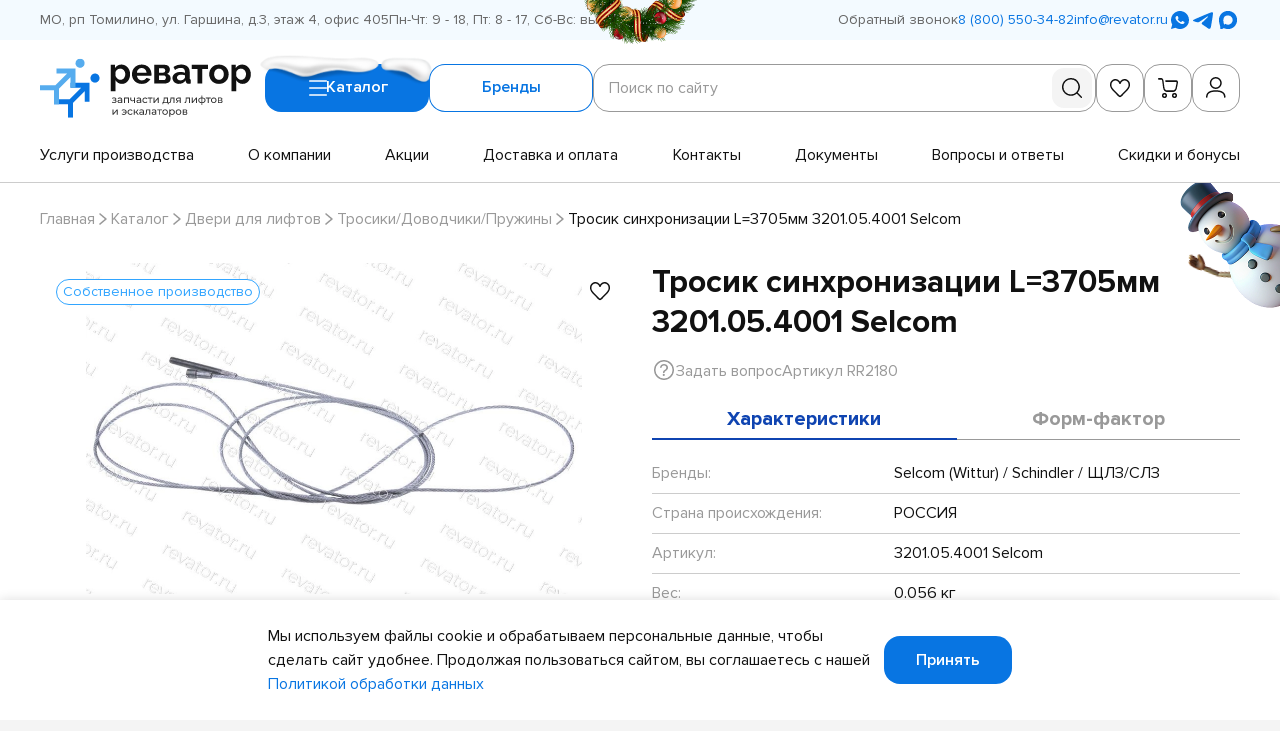

--- FILE ---
content_type: text/html; charset=utf-8
request_url: https://revator.ru/catalog/dveri/trosiki_dovodchiki_pruzhiny/RR2180/
body_size: 28306
content:
<!-- eslint-disable eslint-comments/disable-enable-pair -->
<!-- eslint-disable @html-eslint/require-meta-description, @html-eslint/require-title -->
<!-- eslint-disable @html-eslint/lowercase -->
<!-- eslint-disable @html-eslint/no-non-scalable-viewport -->
<!doctype html>
<html data-n-head-ssr lang="ru">
	<head >
		<meta charset="utf-8">

		<meta name="viewport" content="width=device-width,minimum-scale=1,maximum-scale=1,user-scalable=no">
		<meta name="format-detection" content="telephone=no">
		<meta name="format-detection" content="address=no">

		<link rel="icon" type="image/png" sizes="32x32" href="/favicons/favicon-32x32.png">
		<link rel="icon" type="image/png" sizes="16x16" href="/favicons/favicon-16x16.png">
		<link rel="shortcut icon" href="/favicons/favicon.ico">
		<link rel="apple-touch-icon" sizes="180x180" href="/favicons/apple-touch-icon.png">
		<link rel="manifest" href="/favicons/site.webmanifest">
		<link rel="mask-icon" href="/favicons/safari-pinned-tab.svg" color="#0875e2">
		<meta name="msapplication-TileColor" content="#f3faff">
		<meta name="msapplication-config" content="/favicons/browserconfig.xml">
		<meta name="theme-color" content="#0875e2">

		<meta data-n-head="ssr" name="keywords" content="Тросик синхронизации L=3705мм 3201.05.4001 Selcom"><meta data-n-head="ssr" name="description" content="Тросик синхронизации L=3705мм 3201.05.4001 Selcom - интернет-магазин «Реватор»"><title>Тросик синхронизации L=3705мм 3201.05.4001 Selcom | RR2180 купить в Москве, СПб по выгодной цене —доставка от интернет-магазина «Реватор»</title><link data-n-head="ssr" rel="canonical" href="https://revator.ru/catalog/dveri/trosiki_dovodchiki_pruzhiny/RR2180/"><script data-n-head="ssr">setTimeout(function() {

var bf0t0 = document.createElement('script');
bf0t0.setAttribute('src', '//code.jivosite.com/widget/ajVDxj0ziZ'); 
bf0t0.setAttribute('async', ''); 
document.body.appendChild(bf0t0);

}, 4000)</script><link rel="preload" href="/_nuxt/383d844.modern.js" as="script"><link rel="preload" href="/_nuxt/a1d75f2.modern.js" as="script"><link rel="preload" href="/_nuxt/css/4e8a671.css" as="style"><link rel="preload" href="/_nuxt/a52668f.modern.js" as="script"><link rel="preload" href="/_nuxt/css/e5ee649.css" as="style"><link rel="preload" href="/_nuxt/2773036.modern.js" as="script"><link rel="preload" href="/_nuxt/css/624c0bb.css" as="style"><link rel="preload" href="/_nuxt/d87ab82.modern.js" as="script"><link rel="preload" href="/_nuxt/css/6bf7064.css" as="style"><link rel="preload" href="/_nuxt/771d890.modern.js" as="script"><link rel="preload" href="/_nuxt/css/b1e96ef.css" as="style"><link rel="preload" href="/_nuxt/555a85d.modern.js" as="script"><link rel="preload" href="/_nuxt/css/54c404d.css" as="style"><link rel="preload" href="/_nuxt/687d9b5.modern.js" as="script"><link rel="preload" href="/_nuxt/8b79ff6.modern.js" as="script"><link rel="preload" href="/_nuxt/css/22e276b.css" as="style"><link rel="preload" href="/_nuxt/a33bbb4.modern.js" as="script"><link rel="preload" href="/_nuxt/css/2513d9b.css" as="style"><link rel="preload" href="/_nuxt/186a7ed.modern.js" as="script"><link rel="stylesheet" href="/_nuxt/css/4e8a671.css"><link rel="stylesheet" href="/_nuxt/css/e5ee649.css"><link rel="stylesheet" href="/_nuxt/css/624c0bb.css"><link rel="stylesheet" href="/_nuxt/css/6bf7064.css"><link rel="stylesheet" href="/_nuxt/css/b1e96ef.css"><link rel="stylesheet" href="/_nuxt/css/54c404d.css"><link rel="stylesheet" href="/_nuxt/css/22e276b.css"><link rel="stylesheet" href="/_nuxt/css/2513d9b.css">
	</head>

	<body >
		<div data-server-rendered="true" id="__nuxt"><div class="the-page-loader"></div><div id="__layout"><div id="global-wrapper"><button type="button" data-nosnippet="" class="the-holiday-greeting"><noindex><picture class="base-image the-holiday-greeting__image the-holiday-greeting__image--body"><source type="image/webp" srcset="/_nuxt/img/snowman-body.acc1b71.png"><source type="image/png" srcset="/_nuxt/img/snowman-body.acc1b71.png"> <img src="/_nuxt/img/snowman-body.acc1b71.png" alt="" importance="auto" decoding="auto" class="base-image__image"></picture></noindex> <noindex><picture class="base-image the-holiday-greeting__image the-holiday-greeting__image--hand"><source type="image/webp" srcset="/_nuxt/img/snowman-hand.8f5f326.png"><source type="image/png" srcset="/_nuxt/img/snowman-hand.8f5f326.png"> <img src="/_nuxt/img/snowman-hand.8f5f326.png" alt="" importance="auto" decoding="auto" class="base-image__image"></picture></noindex></button> <header id="header" class="base-section the-header">  <div class="base-container the-header__container base-section__container"> <!----> <div class="the-header-row-secondary the-header__row the-header__row--secondary"><div class="base-container the-header-row-secondary__container"><div class="the-header-row-secondary__info"><address class="the-header-row-secondary__info-item the-header-row-secondary__info-item--address">МО, рп Томилино, ул. Гаршина, д.3, этаж 4, офис 405</address> <div class="the-header-row-secondary__info-item the-header-row-secondary__info-item--workhours">Пн-Чт: 9 - 18, Пт: 8 - 17, Сб-Вс: выходной</div></div> <div class="the-header-row-secondary__contacts"><button type="button" class="base-link fashion-underline-container ui-link ui-link--interactive the-header-row-secondary__contacts-callback"><!----> <span class="ui-link__label" style="order:2;"><span class="fashion-underline">Обратный звонок</span></span></button> <a href="tel:+78005503482" class="base-link fashion-underline-container ui-link ui-link--link ui-link--interactive the-header-row-secondary__contacts-link the-header-row-secondary__contacts-link--phone"><!----> <span class="ui-link__label" style="order:2;"><span class="fashion-underline">8 (800) 550-34-82</span></span></a> <a href="mailto:info@revator.ru" class="base-link fashion-underline-container ui-link ui-link--link ui-link--interactive the-header-row-secondary__contacts-link the-header-row-secondary__contacts-link--email"><!----> <span class="ui-link__label" style="order:2;"><span class="fashion-underline">info@revator.ru</span></span></a> <div class="social-links social-links--variant-primary the-header-row-secondary__contacts-social"><!----> <ul class="social-links__items"><li class="social-links__item"><a title="WhatsApp" target="_blank" rel="noopener noreferrer" data-nosnippet="true" href="https://wa.me/+74952129318" class="base-link social-links__item-link"><svg xmlns="http://www.w3.org/2000/svg" class="icon sprite-social social-links__item-link-icon"><use href="/_nuxt/82a1192a7a409fc1dd874b23d1ba503e.svg#i-social-wa" xlink:href="/_nuxt/82a1192a7a409fc1dd874b23d1ba503e.svg#i-social-wa"></use></svg></a></li><li class="social-links__item"><a title="Telegram" target="_blank" rel="noopener noreferrer" data-nosnippet="true" href="https://t.me/revator_bot" class="base-link social-links__item-link"><svg xmlns="http://www.w3.org/2000/svg" class="icon sprite-social social-links__item-link-icon"><use href="/_nuxt/82a1192a7a409fc1dd874b23d1ba503e.svg#i-social-tg" xlink:href="/_nuxt/82a1192a7a409fc1dd874b23d1ba503e.svg#i-social-tg"></use></svg></a></li><li class="social-links__item"><a title="items.mx" target="_blank" rel="noopener noreferrer" data-nosnippet="true" href="https://max.ru/id7721348894_bot" class="base-link social-links__item-link"><svg xmlns="http://www.w3.org/2000/svg" class="icon sprite-social social-links__item-link-icon"><use href="/_nuxt/82a1192a7a409fc1dd874b23d1ba503e.svg#i-social-mx" xlink:href="/_nuxt/82a1192a7a409fc1dd874b23d1ba503e.svg#i-social-mx"></use></svg></a></li></ul></div></div> <picture class="base-image the-header-row-secondary__decoration"><source type="image/webp" srcset="/_nuxt/img/christmas-decoration.ef91f3a.png"><source type="image/png" srcset="/_nuxt/img/christmas-decoration.ef91f3a.png"> <img src="/_nuxt/img/christmas-decoration.ef91f3a.png" alt="" importance="auto" decoding="auto" class="base-image__image"></picture></div></div> <div class="the-header-row-primary the-header__row the-header__row--primary"><div class="base-container the-header-row-primary__container"><div class="the-header-row-primary__main"><a href="/" aria-label="Перейти на главную страницу" class="nuxt-link-active base-link site-logo site-logo--variant-primary site-logo--link the-header-row-primary__logo"><div class="site-logo__image"><img src="/_nuxt/img/logo-primary.7d0a299.svg" alt="Логотип Revator"></div></a> <div class="the-header-row-primary__nav-controls"><button type="button" class="base-link ui-button ui-button--variant-primary ui-button--size-default ui-button--has-icon the-header-row-primary__nav-controls-button the-header-row-primary__nav-controls-button--catalog"><picture class="base-image the-header-row-primary__nav-controls-button-decoration"><source type="image/webp" srcset="/_nuxt/img/button-snow.14c1178.png"><source type="image/png" srcset="/_nuxt/img/button-snow.14c1178.png"> <img src="/_nuxt/img/button-snow.14c1178.png" alt="" importance="auto" decoding="auto" class="base-image__image"></picture> <span class="ui-button__content"><span class="ui-button__label" style="order:2;">
					Каталог
					</span> <svg xmlns="http://www.w3.org/2000/svg" class="icon sprite-main-icons ui-button__icon ui-button__icon--burger" style="order:1;"><use href="/_nuxt/97ccdae4af8bc485cc782515caf698fa.svg#i-burger" xlink:href="/_nuxt/97ccdae4af8bc485cc782515caf698fa.svg#i-burger"></use></svg></span> <!----> </button> <button type="button" class="base-link ui-button ui-button--variant-secondary ui-button--size-default the-header-row-primary__nav-controls-button the-header-row-primary__nav-controls-button--brands"> <span class="ui-button__content"><span class="ui-button__label" style="order:2;">
					Бренды
				</span> <!----></span> <!----> </button></div> <div class="form-block search-form the-header-row-primary__search"><form role="search" action="/search/" method="get" class="form-block__form">  <!---->   <div class="form-block__form-fields"> <input type="hidden" name="prop_859" value=""> <div class="form-field form-field--type-search search-form__field wide">  <div class="form-field-control-input form-field-control-input--alignment-start form-field-control-input--has-control form-field-control-search form-field__control form-field__control--type-search" style="--prefix-length:0ch;--postfix-length:0ch;"> <label class="form-field-control-input__label form-field-control-input__label--hidden"><span class="form-field-control-input__label-inner"><span class="form-field-control-input__label-value">Поиск по сайту</span><!----></span></label>  <div class="form-field-control-input__field form-field-control-input__field--alignment-start form-field-control-input__field--has-control"> <input name="query" autocomplete="one-time-code" placeholder="Поиск по сайту" type="search" value="" class="form-field-control-input__field-input form-field-control-input__field-input--alignment-start form-field-control-input__field-input--has-control"> <div class="form-field-control-input__field-placeholder"><span class="form-field-control-input__field-placeholder-inner"><span class="form-field-control-input__field-placeholder-value">Поиск по сайту</span><!----></span></div> <!----> <div class="form-field-control-input__field-control"></div> <!----> <!----> <!----> </div>  </div>  <!----> </div> <button type="submit" disabled="disabled" title="Найти" aria-label="Найти" class="search-form__submit"><svg xmlns="http://www.w3.org/2000/svg" class="icon sprite-main-icons search-form__submit-icon"><use href="/_nuxt/97ccdae4af8bc485cc782515caf698fa.svg#i-search" xlink:href="/_nuxt/97ccdae4af8bc485cc782515caf698fa.svg#i-search"></use></svg></button> </div>  <!----> <!----> <!----> </form></div> <div class="the-header-toolbar the-header-row-primary__toolbar"><div class="the-header-toolbar__items"><a href="/favorites/" title="Избранное" class="base-link the-header-toolbar-item the-header-toolbar__item the-header-toolbar__item--favorites"><svg xmlns="http://www.w3.org/2000/svg" class="icon sprite-main-icons the-header-toolbar-item__icon"><use href="/_nuxt/97ccdae4af8bc485cc782515caf698fa.svg#i-heart-stroked" xlink:href="/_nuxt/97ccdae4af8bc485cc782515caf698fa.svg#i-heart-stroked"></use></svg> <!----></a> <a href="/cart/" title="Корзина" class="base-link the-header-toolbar-item the-header-toolbar__item the-header-toolbar__item--cart"><svg xmlns="http://www.w3.org/2000/svg" class="icon sprite-main-icons the-header-toolbar-item__icon"><use href="/_nuxt/97ccdae4af8bc485cc782515caf698fa.svg#i-cart" xlink:href="/_nuxt/97ccdae4af8bc485cc782515caf698fa.svg#i-cart"></use></svg> <!----></a> <button title="Вход / Регистрация" type="button" class="base-link the-header-toolbar-item the-header-toolbar__item the-header-toolbar__item--user"><svg xmlns="http://www.w3.org/2000/svg" class="icon sprite-main-icons the-header-toolbar-item__icon"><use href="/_nuxt/97ccdae4af8bc485cc782515caf698fa.svg#i-user" xlink:href="/_nuxt/97ccdae4af8bc485cc782515caf698fa.svg#i-user"></use></svg> <!----></button> <button title="Поиск" type="button" class="base-link the-header-toolbar-item the-header-toolbar__item the-header-toolbar__item--search"><svg xmlns="http://www.w3.org/2000/svg" class="icon sprite-main-icons the-header-toolbar-item__icon"><use href="/_nuxt/97ccdae4af8bc485cc782515caf698fa.svg#i-search" xlink:href="/_nuxt/97ccdae4af8bc485cc782515caf698fa.svg#i-search"></use></svg> <!----></button></div> <!----></div></div> <nav aria-label="Навигация по сайту" class="the-header-row-primary__nav-menu"><ul role="menu" class="the-header-row-primary__nav-menu-items"><li role="presentation" class="the-header-row-primary__nav-menu-item"><a href="/services/" role="menuitem" class="base-link fashion-underline-container ui-link ui-link--link ui-link--interactive the-header-row-primary__nav-menu-item-link"><!----> <span class="ui-link__label" style="order:2;"><span class="fashion-underline">Услуги производства</span></span></a></li><li role="presentation" class="the-header-row-primary__nav-menu-item"><a href="/about/" role="menuitem" class="base-link fashion-underline-container ui-link ui-link--link ui-link--interactive the-header-row-primary__nav-menu-item-link"><!----> <span class="ui-link__label" style="order:2;"><span class="fashion-underline">О компании</span></span></a></li><li role="presentation" class="the-header-row-primary__nav-menu-item"><a href="/catalog/special/" role="menuitem" class="base-link fashion-underline-container ui-link ui-link--link ui-link--interactive the-header-row-primary__nav-menu-item-link"><!----> <span class="ui-link__label" style="order:2;"><span class="fashion-underline">Акции</span></span></a></li><li role="presentation" class="the-header-row-primary__nav-menu-item"><a href="/delivery-and-payment/" role="menuitem" class="base-link fashion-underline-container ui-link ui-link--link ui-link--interactive the-header-row-primary__nav-menu-item-link"><!----> <span class="ui-link__label" style="order:2;"><span class="fashion-underline">Доставка и оплата</span></span></a></li><li role="presentation" class="the-header-row-primary__nav-menu-item"><a href="/contacts/" role="menuitem" class="base-link fashion-underline-container ui-link ui-link--link ui-link--interactive the-header-row-primary__nav-menu-item-link"><!----> <span class="ui-link__label" style="order:2;"><span class="fashion-underline">Контакты</span></span></a></li><li role="presentation" class="the-header-row-primary__nav-menu-item"><a href="/documents/" role="menuitem" class="base-link fashion-underline-container ui-link ui-link--link ui-link--interactive the-header-row-primary__nav-menu-item-link"><!----> <span class="ui-link__label" style="order:2;"><span class="fashion-underline">Документы</span></span></a></li><li role="presentation" class="the-header-row-primary__nav-menu-item"><a href="/faq/" role="menuitem" class="base-link fashion-underline-container ui-link ui-link--link ui-link--interactive the-header-row-primary__nav-menu-item-link"><!----> <span class="ui-link__label" style="order:2;"><span class="fashion-underline">Вопросы и ответы</span></span></a></li><li role="presentation" class="the-header-row-primary__nav-menu-item"><a href="/skidki-i-bonusy/" role="menuitem" class="base-link fashion-underline-container ui-link ui-link--link ui-link--interactive the-header-row-primary__nav-menu-item-link"><!----> <span class="ui-link__label" style="order:2;"><span class="fashion-underline">Скидки и бонусы</span></span></a></li></ul></nav></div></div> <!----> </div>  </header> <div id="layout-main" class="base-page page-catalog-item">  <div class="base-section base-page-hero page-catalog-item__hero base-page__hero">  <div class="base-container base-page-hero__container base-section__container"> <nav class="base-page-breadcrumbs base-page-hero__breadcrumbs"><ul class="base-page-breadcrumbs__items"><li class="base-page-breadcrumbs__item" style="order:1;"><a href="/" class="nuxt-link-active base-link fashion-underline-container ui-link ui-link--link ui-link--interactive base-page-breadcrumbs__item-link base-page-breadcrumbs__item-link--link"><!----> <span class="ui-link__label" style="order:2;"><span class="fashion-underline">Главная</span></span></a></li><li class="base-page-breadcrumbs__item" style="order:2;"><a href="/catalog/" class="nuxt-link-active base-link fashion-underline-container ui-link ui-link--link ui-link--interactive base-page-breadcrumbs__item-link base-page-breadcrumbs__item-link--link"><!----> <span class="ui-link__label" style="order:2;"><span class="fashion-underline">Каталог</span></span></a></li><li class="base-page-breadcrumbs__item" style="order:3;"><a href="/catalog/dveri/" class="nuxt-link-active base-link fashion-underline-container ui-link ui-link--link ui-link--interactive base-page-breadcrumbs__item-link base-page-breadcrumbs__item-link--link"><!----> <span class="ui-link__label" style="order:2;"><span class="fashion-underline">Двери для лифтов</span></span></a></li><li class="base-page-breadcrumbs__item" style="order:4;"><a href="/catalog/dveri/trosiki_dovodchiki_pruzhiny/" class="nuxt-link-active base-link fashion-underline-container ui-link ui-link--link ui-link--interactive base-page-breadcrumbs__item-link base-page-breadcrumbs__item-link--link"><!----> <span class="ui-link__label" style="order:2;"><span class="fashion-underline">Тросики/Доводчики/Пружины</span></span></a></li><li class="base-page-breadcrumbs__item" style="order:5;"><span class="base-link ui-link base-page-breadcrumbs__item-link base-page-breadcrumbs__item-link--current"><!----> <span class="ui-link__label" style="order:2;"><span>Тросик синхронизации L=3705мм 3201.05.4001 Selcom</span></span></span></li> <li role="presentation" class="base-page-breadcrumbs__separator" style="order:1;"><svg xmlns="http://www.w3.org/2000/svg" class="icon sprite-arrows base-page-breadcrumbs__separator-icon"><use href="/_nuxt/c7b908f7e95b620ca7d12cacea28675c.svg#i-angle-right" xlink:href="/_nuxt/c7b908f7e95b620ca7d12cacea28675c.svg#i-angle-right"></use></svg></li><li role="presentation" class="base-page-breadcrumbs__separator" style="order:2;"><svg xmlns="http://www.w3.org/2000/svg" class="icon sprite-arrows base-page-breadcrumbs__separator-icon"><use href="/_nuxt/c7b908f7e95b620ca7d12cacea28675c.svg#i-angle-right" xlink:href="/_nuxt/c7b908f7e95b620ca7d12cacea28675c.svg#i-angle-right"></use></svg></li><li role="presentation" class="base-page-breadcrumbs__separator" style="order:3;"><svg xmlns="http://www.w3.org/2000/svg" class="icon sprite-arrows base-page-breadcrumbs__separator-icon"><use href="/_nuxt/c7b908f7e95b620ca7d12cacea28675c.svg#i-angle-right" xlink:href="/_nuxt/c7b908f7e95b620ca7d12cacea28675c.svg#i-angle-right"></use></svg></li><li role="presentation" class="base-page-breadcrumbs__separator" style="order:4;"><svg xmlns="http://www.w3.org/2000/svg" class="icon sprite-arrows base-page-breadcrumbs__separator-icon"><use href="/_nuxt/c7b908f7e95b620ca7d12cacea28675c.svg#i-angle-right" xlink:href="/_nuxt/c7b908f7e95b620ca7d12cacea28675c.svg#i-angle-right"></use></svg></li></ul></nav> <!---->  </div>  </div>   <main id="main" class="page-catalog-item__main page-catalog-item__main--with-aside base-page__main base-page__main--padding-end"> <section id="product" class="base-section page-catalog-item__product">  <div class="base-container page-catalog-item__product-container base-section__container base-section__container--padding-start-none base-section__container--padding-end-1-2"> <!----> <div class="page-catalog-item-product-summary page-catalog-item__product-summary"><h1 class="page-catalog-item-product-summary__title">Тросик синхронизации L=3705мм 3201.05.4001 Selcom</h1> <div class="page-catalog-item-product-summary__info"><!----> <button type="button" class="base-link fashion-underline-container ui-link ui-link--interactive ui-link--has-icon page-catalog-item-product-summary__info-item page-catalog-item-product-summary__info-item--consultation"><svg xmlns="http://www.w3.org/2000/svg" class="icon sprite-main-icons ui-link__icon ui-link__icon--question" style="order:1;"><use href="/_nuxt/97ccdae4af8bc485cc782515caf698fa.svg#i-question" xlink:href="/_nuxt/97ccdae4af8bc485cc782515caf698fa.svg#i-question"></use></svg> <span class="ui-link__label" style="order:2;"><span class="fashion-underline">Задать вопрос</span></span></button> <div class="page-catalog-item-product-summary__info-item page-catalog-item-product-summary__info-item--article">
			Артикул RR2180
		</div></div></div> <div class="page-catalog-item-product-preview page-catalog-item__product-preview"><div class="page-catalog-item-product-preview__preview"><div class="page-catalog-item-product-preview__preview-header"><ul class="product-tags page-catalog-item-product-preview__preview-tags"><li class="product-tags__tag product-tags__tag--color-primary-400">Собственное производство</li></ul> <div id="143030" aria-label="Добавить в избранное" class="product-control-base product-control-base--appearance-plain product-control-favorites page-catalog-item-product-preview__preview-favorites"><button type="button" class="product-control-base__control product-control-base__control--appearance-plain"><span class="product-control-base__control-icon"><svg xmlns="http://www.w3.org/2000/svg" class="icon sprite-main-icons"><use href="/_nuxt/97ccdae4af8bc485cc782515caf698fa.svg#i-heart-stroked" xlink:href="/_nuxt/97ccdae4af8bc485cc782515caf698fa.svg#i-heart-stroked"></use></svg></span></button> <div class="product-control-base__tooltip"><div class="product-control-base__tooltip-content"><span class="product-control-favorites__tooltip"><span class="product-control-favorites__tooltip-label">Добавить в избранное</span></span></div></div></div></div> <div class="page-catalog-item-product-preview__preview-main"><div class="page-catalog-item-product-preview__preview-gallery"><div class="swiper-root ui-slider page-catalog-item-product-preview__preview-gallery-items"><div class="swiper"><div class="swiper-wrapper"><div data-swiper-slide-index="0" class="swiper-slide not-initialized"><!----> <a href="/upload/watermark/iblock/14a/1cnasp8z03nfwxxwhm42c0ocbqycmi8g.jpg" target="_blank" rel="noopener noreferrer" tabindex="-1" class="lightbox-link page-catalog-item-product-preview__preview-gallery-item page-catalog-item-product-preview__preview-gallery-item--type-image"><picture class="base-image base-image--lqip page-catalog-item-product-preview__preview-gallery-item-image"><source type="image/webp" srcset="/_ipx/q_1,w_960,f_webp,fit_cover,b_%23fff/upload/watermark/iblock/14a/1cnasp8z03nfwxxwhm42c0ocbqycmi8g.jpg" data-srcset="/_ipx/q_100,w_960,f_webp,fit_cover,b_%23fff/upload/watermark/iblock/14a/1cnasp8z03nfwxxwhm42c0ocbqycmi8g.jpg" width="960"><source type="image/jpeg" srcset="/_ipx/q_1,w_960,fit_cover,b_%23fff/upload/watermark/iblock/14a/1cnasp8z03nfwxxwhm42c0ocbqycmi8g.jpg" data-srcset="/_ipx/q_100,w_960,fit_cover,b_%23fff/upload/watermark/iblock/14a/1cnasp8z03nfwxxwhm42c0ocbqycmi8g.jpg" width="960"> <img src="/_ipx/q_1/upload/watermark/iblock/14a/1cnasp8z03nfwxxwhm42c0ocbqycmi8g.jpg" data-src="/_ipx/q_100,w_960,fit_cover,b_%23fff/upload/watermark/iblock/14a/1cnasp8z03nfwxxwhm42c0ocbqycmi8g.jpg" alt="Тросик синхронизации L=3705мм 3201.05.4001 Selcom" width="960" importance="auto" decoding="auto" class="base-image__image"></picture> <!----> <!----></a></div></div><button class="swiper-button swiper-button-prev"><svg xmlns="http://www.w3.org/2000/svg" class="icon sprite-arrows ui-slider__icon"><use href="/_nuxt/c7b908f7e95b620ca7d12cacea28675c.svg#i-angle-left" xlink:href="/_nuxt/c7b908f7e95b620ca7d12cacea28675c.svg#i-angle-left"></use></svg></button><button class="swiper-button swiper-button-next"><svg xmlns="http://www.w3.org/2000/svg" class="icon sprite-arrows ui-slider__icon"><use href="/_nuxt/c7b908f7e95b620ca7d12cacea28675c.svg#i-angle-right" xlink:href="/_nuxt/c7b908f7e95b620ca7d12cacea28675c.svg#i-angle-right"></use></svg></button></div></div></div></div></div> <div class="page-catalog-item-product-preview__info"><ul class="page-catalog-item-product-preview__info-status"><li class="page-catalog-item-product-preview__info-status-item page-catalog-item-product-preview__info-status-item--availability page-catalog-item-product-preview__info-status-item--availability-no"><span class="page-catalog-item-product-preview__info-status-item-text">Нет в наличии</span></li><li class="page-catalog-item-product-preview__info-status-item page-catalog-item-product-preview__info-status-item--order"><span class="page-catalog-item-product-preview__info-status-item-text">Производство под заказ: <em>5 дней</em></span></li></ul> <div class="page-catalog-item-product-preview__info-params"><div class="product-price product-price--has-info page-catalog-item-product-preview__info-params-price"><div class="product-price__value"><noindex data-nosnippet>Цена по запросу</noindex></div> <div tabindex="0" class="product-price__info"><svg xmlns="http://www.w3.org/2000/svg" class="icon sprite-main-icons product-price__info-icon"><use href="/_nuxt/97ccdae4af8bc485cc782515caf698fa.svg#i-info" xlink:href="/_nuxt/97ccdae4af8bc485cc782515caf698fa.svg#i-info"></use></svg> <div class="product-price__info-tooltip"><noindex data-nosnippet>Стоимость товара уточняйте у менеджера</noindex></div></div></div> <!----> <div class="page-catalog-item-product-preview__info-params-controls"> <div class="page-catalog-item-controls page-catalog-item-product-preview__info-params-controls-row"><div class="page-catalog-item-controls__params-controls"><div class="form-field form-field--type-number page-catalog-item-controls__params-control">  <div class="form-field-control-input form-field-control-input--alignment-start form-field-control-number form-field-control-number--has-spinners form-field__control form-field__control--type-number" style="--prefix-length:0ch;--postfix-length:0ch;"> <label class="form-field-control-input__label form-field-control-input__label--hidden"><span class="form-field-control-input__label-inner"><span class="form-field-control-input__label-value">Штук</span><!----></span></label>  <div class="form-field-control-input__field form-field-control-input__field--alignment-start"> <input name="quantity" min="1" max="9999" step="1" placeholder="Штук" type="text" value="1" class="form-field-control-input__field-input form-field-control-input__field-input--alignment-start"> <div class="form-field-control-input__field-placeholder"><span class="form-field-control-input__field-placeholder-inner"><span class="form-field-control-input__field-placeholder-value">Штук</span><!----></span></div> <!----> <!----> <!----> <!----> <!----> <button type="button" tabindex="-1" disabled="disabled" class="form-field-control-number__spinner form-field-control-number__spinner--decrement"><svg xmlns="http://www.w3.org/2000/svg" class="icon sprite-main-icons form-field-control-number__spinner-icon"><use href="/_nuxt/97ccdae4af8bc485cc782515caf698fa.svg#i-minus" xlink:href="/_nuxt/97ccdae4af8bc485cc782515caf698fa.svg#i-minus"></use></svg></button> <button type="button" tabindex="-1" class="form-field-control-number__spinner form-field-control-number__spinner--increment"><svg xmlns="http://www.w3.org/2000/svg" class="icon sprite-main-icons form-field-control-number__spinner-icon"><use href="/_nuxt/97ccdae4af8bc485cc782515caf698fa.svg#i-plus" xlink:href="/_nuxt/97ccdae4af8bc485cc782515caf698fa.svg#i-plus"></use></svg></button> </div>  </div>  <!----> </div></div> <div class="page-catalog-item-controls__cart-controls"><div id="143030" aria-label="Добавить в корзину лифта" class="product-control-base product-control-base--appearance-button product-control-cart-group page-catalog-item-controls__cart-control"><button type="button" class="product-control-base__control product-control-base__control--appearance-button"><span class="product-control-base__control-icon"><svg xmlns="http://www.w3.org/2000/svg" class="icon sprite-main-icons"><use href="/_nuxt/97ccdae4af8bc485cc782515caf698fa.svg#i-elevator" xlink:href="/_nuxt/97ccdae4af8bc485cc782515caf698fa.svg#i-elevator"></use></svg></span></button> <div class="product-control-base__tooltip"><div class="product-control-base__tooltip-content">Добавить в корзину лифта</div></div></div> <div id="143030" aria-label="Добавить в корзину" class="product-control-base product-control-base--appearance-button product-control-cart page-catalog-item-controls__cart-control"><button type="button" class="product-control-base__control product-control-base__control--appearance-button"><span class="product-control-base__control-icon"><svg xmlns="http://www.w3.org/2000/svg" class="icon sprite-main-icons product-control-cart__icon product-control-cart__icon--base"><use href="/_nuxt/97ccdae4af8bc485cc782515caf698fa.svg#i-cart" xlink:href="/_nuxt/97ccdae4af8bc485cc782515caf698fa.svg#i-cart"></use></svg> <!----></span></button> <div class="product-control-base__tooltip"><div class="product-control-base__tooltip-content">
		Добавить в корзину
	</div></div></div></div></div> <!----></div></div> <!----> <!----></div></div> <div class="page-catalog-item-product-info page-catalog-item__product-info"><div class="ui-tabs ui-tabs--appearance-default ui-tabs--scroll-start page-catalog-item-product-info__tabs"> <div class="ui-tabs__container"><ul class="ui-tabs__items"><li class="ui-tabs__item ui-tabs__item--active"><button type="button" class="base-link ui-tabs__item-control ui-tabs__item-control--active"><span class="ui-tabs__item-control-label">Характеристики</span></button></li><li class="ui-tabs__item"><button type="button" class="base-link ui-tabs__item-control"><span class="ui-tabs__item-control-label">Форм-фактор</span></button></li></ul></div> </div> <div class="page-catalog-item-product-info__panels"><div id="product-info-characteristics" class="page-catalog-item-product-info__panel page-catalog-item-product-info__panel--characteristics"><!----> <div class="info-table info-table--columns-2 page-catalog-item-product-info__panel-info-table"> <!---->  <table class="info-table__table"><tbody class="info-table__table-body"><tr class="info-table__table-row"><th class="info-table__table-cell info-table__table-cell--key">Бренды:</th> <td class="info-table__table-cell info-table__table-cell--value">Selcom (Wittur) / Schindler / ЩЛЗ/СЛЗ</td></tr><tr class="info-table__table-row"><th class="info-table__table-cell info-table__table-cell--key">Страна происхождения:</th> <td class="info-table__table-cell info-table__table-cell--value">РОССИЯ</td></tr><tr class="info-table__table-row"><th class="info-table__table-cell info-table__table-cell--key">Артикул:</th> <td class="info-table__table-cell info-table__table-cell--value">3201.05.4001 Selcom</td></tr><tr class="info-table__table-row"><th class="info-table__table-cell info-table__table-cell--key">Вес:</th> <td class="info-table__table-cell info-table__table-cell--value">0.056 кг</td></tr><tr class="info-table__table-row"><th class="info-table__table-cell info-table__table-cell--key">Объем:</th> <td class="info-table__table-cell info-table__table-cell--value">0.001 м³</td></tr><tr class="info-table__table-row"><th class="info-table__table-cell info-table__table-cell--key">Бренды:</th> <td class="info-table__table-cell info-table__table-cell--value">ЩЛЗ/СЛЗ / Schindler / Selcom (Wittur)</td></tr></tbody></table>  <!----> </div> <!----> <!----></div> <div id="product-info-form-factor" class="page-catalog-item-product-info__panel page-catalog-item-product-info__panel--form-factor" style="display:none;"><div class="page-catalog-item-product-info__panel-title">Форм-фактор</div> <div><picture class="base-image page-catalog-item-product-info__panel-image"><source type="image/webp" srcset="/_ipx/q_100,w_448,f_webp,fit_cover,b_%23fff/upload/uf/15b/rmc1120qxxhssyh0hc30i9ygz8gsnsy6.jpg" width="448"><source type="image/jpeg" srcset="/_ipx/q_100,w_448,fit_cover,b_%23fff/upload/uf/15b/rmc1120qxxhssyh0hc30i9ygz8gsnsy6.jpg" width="448"> <img src="/_ipx/q_100,w_448,fit_cover,b_%23fff/upload/uf/15b/rmc1120qxxhssyh0hc30i9ygz8gsnsy6.jpg" alt="A02 (цилиндр)" width="448" importance="auto" decoding="auto" class="base-image__image"></picture> <div class="info-table info-table--columns-2 page-catalog-item-product-info__panel-info-table"> <!---->  <table class="info-table__table"><tbody class="info-table__table-body"><tr class="info-table__table-row"><th class="info-table__table-cell info-table__table-cell--key">a:</th> <td class="info-table__table-cell info-table__table-cell--value">3 мм</td></tr><tr class="info-table__table-row"><th class="info-table__table-cell info-table__table-cell--key">c:</th> <td class="info-table__table-cell info-table__table-cell--value">3 705 мм</td></tr></tbody></table> <div class="page-catalog-item-product-info__panel-info-table-notice">*Размеры носят справочный характер и могут быть указаны неточно, но мы работаем над этим.</div> <!----> </div> <div style="clear:both;"></div></div></div> <!----> <!----></div></div> </div>  </section> <section id="related-products" class="base-section page-catalog-item__related-products">  <div class="base-container page-catalog-item__related-products-container base-section__container"> <div class="base-title base-section__title"><h2 class="base-title__heading base-title__heading--size-h2">Сопутствующие товары</h2> <!----></div> <div class="collection-products-list collection-products-list--slider page-catalog-item__related-products-items"> <div class="swiper-root ui-slider collection-products-list__items collection-products-list__items--slider"><div class="swiper"><div class="swiper-wrapper"><div data-swiper-slide-index="0" class="swiper-slide not-initialized"><!----> <div class="collection-products-item collection-products-list__item"> <div class="collection-products-item__layout-header"> <a href="/catalog/dveri/trosiki_dovodchiki_pruzhiny/RR19376/" class="base-link collection-products-item__image-container"><picture class="base-image base-image--lqip collection-products-item__image"><source type="image/webp" srcset="/_ipx/q_1,w_180,f_webp,fit_cover,b_%23fff/upload/watermark/iblock/be6/4r5btg3lrw3pcxej1bmaoh1n72t45v8u.jpg" data-srcset="/_ipx/q_100,w_180,f_webp,fit_cover,b_%23fff/upload/watermark/iblock/be6/4r5btg3lrw3pcxej1bmaoh1n72t45v8u.jpg" width="180"><source type="image/jpeg" srcset="/_ipx/q_1,w_180,fit_cover,b_%23fff/upload/watermark/iblock/be6/4r5btg3lrw3pcxej1bmaoh1n72t45v8u.jpg" data-srcset="/_ipx/q_100,w_180,fit_cover,b_%23fff/upload/watermark/iblock/be6/4r5btg3lrw3pcxej1bmaoh1n72t45v8u.jpg" width="180"> <img src="/_ipx/q_1/upload/watermark/iblock/be6/4r5btg3lrw3pcxej1bmaoh1n72t45v8u.jpg" data-src="/_ipx/q_100,w_180,fit_cover,b_%23fff/upload/watermark/iblock/be6/4r5btg3lrw3pcxej1bmaoh1n72t45v8u.jpg" alt="Наконечник на тросик дверей 3,1мм грибок D=10мм L=28мм" width="180" importance="auto" decoding="auto" class="base-image__image"></picture></a> <ul class="product-tags collection-products-item__tags"><li class="product-tags__tag product-tags__tag--color-primary-400">Собственное производство</li></ul> <div id="148341" aria-label="Добавить в избранное" class="product-control-base product-control-base--appearance-plain product-control-favorites collection-products-item__favorites-control"><button type="button" class="product-control-base__control product-control-base__control--appearance-plain"><span class="product-control-base__control-icon"><svg xmlns="http://www.w3.org/2000/svg" class="icon sprite-main-icons"><use href="/_nuxt/97ccdae4af8bc485cc782515caf698fa.svg#i-heart-stroked" xlink:href="/_nuxt/97ccdae4af8bc485cc782515caf698fa.svg#i-heart-stroked"></use></svg></span></button> <div class="product-control-base__tooltip"><div class="product-control-base__tooltip-content"><span class="product-control-favorites__tooltip"><span class="product-control-favorites__tooltip-label">Добавить в избранное</span></span></div></div></div> <!----> </div> <div class="collection-products-item__layout-main"><div class="collection-products-item__layout-main-header"><div class="collection-products-item__article">Арт.: RR19376</div> <a href="/catalog/dveri/trosiki_dovodchiki_pruzhiny/RR19376/#analogs" class="base-link fashion-underline-container ui-link ui-link--link ui-link--interactive collection-products-item__analogs no-swiping"><!----> <span class="ui-link__label" style="order:2;"><span class="fashion-underline">Аналоги</span></span></a></div> <div class="collection-products-item__layout-main-info"><a href="/catalog/dveri/trosiki_dovodchiki_pruzhiny/RR19376/" class="base-link collection-products-item__name"><span>Наконечник на тросик дверей 3,1мм грибок D=10мм L=28мм</span></a> <ul class="product-status-list collection-products-item__status-list"><li class="product-status-list__item product-status-list__item--availability product-status-list__item--availability-yes"><span class="product-status-list__item-marker"><svg xmlns="http://www.w3.org/2000/svg" class="icon sprite-main-icons product-status-list__item-marker-icon"><use href="/_nuxt/97ccdae4af8bc485cc782515caf698fa.svg#i-checkmark" xlink:href="/_nuxt/97ccdae4af8bc485cc782515caf698fa.svg#i-checkmark"></use></svg></span> <span class="product-status-list__item-text">В наличии: <em>13 шт</em></span></li><li class="product-status-list__item product-status-list__item--order"><span class="product-status-list__item-marker"><!----></span> <span class="product-status-list__item-text">Производство под заказ: <em>10 дней</em></span></li></ul></div> <div class="collection-products-item__layout-main-footer"><div class="product-price collection-products-item__price"><div class="product-price__value"><strong class="product-price__value-current"> 1 351 ₽</strong> <!----></div> <!----></div> <div class="collection-products-item__controls no-swiping"> <div id="148341" aria-label="Добавить в корзину лифта" class="product-control-base product-control-base--appearance-button product-control-cart-group collection-products-item__controls-item collection-products-item__controls-item--group"><button type="button" class="product-control-base__control product-control-base__control--appearance-button"><span class="product-control-base__control-icon"><svg xmlns="http://www.w3.org/2000/svg" class="icon sprite-main-icons"><use href="/_nuxt/97ccdae4af8bc485cc782515caf698fa.svg#i-elevator" xlink:href="/_nuxt/97ccdae4af8bc485cc782515caf698fa.svg#i-elevator"></use></svg></span></button> <div class="product-control-base__tooltip"><div class="product-control-base__tooltip-content">Добавить в корзину лифта</div></div></div> <div id="148341" aria-label="Добавить в корзину" class="product-control-base product-control-base--appearance-button product-control-cart collection-products-item__controls-item collection-products-item__controls-item--cart"><button type="button" class="product-control-base__control product-control-base__control--appearance-button"><span class="product-control-base__control-icon"><svg xmlns="http://www.w3.org/2000/svg" class="icon sprite-main-icons product-control-cart__icon product-control-cart__icon--base"><use href="/_nuxt/97ccdae4af8bc485cc782515caf698fa.svg#i-cart" xlink:href="/_nuxt/97ccdae4af8bc485cc782515caf698fa.svg#i-cart"></use></svg> <!----></span></button> <div class="product-control-base__tooltip"><div class="product-control-base__tooltip-content">
		Добавить в корзину
	</div></div></div></div> <div class="ui-tooltip collection-products-item__extra-price-info"><div class="ui-tooltip__trigger ui-tooltip__trigger--mode-hover"><span class="collection-products-item__extra-price-info-title">Можно купить дешевле!</span></div> <div class="ui-tooltip__wrap" style="top:0px;left:0px;"><!----></div></div></div></div> </div></div><div data-swiper-slide-index="1" class="swiper-slide not-initialized"><!----> <div class="collection-products-item collection-products-list__item"> <div class="collection-products-item__layout-header"> <a href="/catalog/dveri/trosiki_dovodchiki_pruzhiny/RR19375/" class="base-link collection-products-item__image-container"><picture class="base-image base-image--lqip collection-products-item__image"><source type="image/webp" srcset="/_ipx/q_1,w_180,f_webp,fit_cover,b_%23fff/upload/watermark/iblock/a66/mejyyhunigsf0ppgf7mfb1wga5edc13v.jpg" data-srcset="/_ipx/q_100,w_180,f_webp,fit_cover,b_%23fff/upload/watermark/iblock/a66/mejyyhunigsf0ppgf7mfb1wga5edc13v.jpg" width="180"><source type="image/jpeg" srcset="/_ipx/q_1,w_180,fit_cover,b_%23fff/upload/watermark/iblock/a66/mejyyhunigsf0ppgf7mfb1wga5edc13v.jpg" data-srcset="/_ipx/q_100,w_180,fit_cover,b_%23fff/upload/watermark/iblock/a66/mejyyhunigsf0ppgf7mfb1wga5edc13v.jpg" width="180"> <img src="/_ipx/q_1/upload/watermark/iblock/a66/mejyyhunigsf0ppgf7mfb1wga5edc13v.jpg" data-src="/_ipx/q_100,w_180,fit_cover,b_%23fff/upload/watermark/iblock/a66/mejyyhunigsf0ppgf7mfb1wga5edc13v.jpg" alt="Наконечник на тросик дверей 3,1мм М8 L=85мм длина резьбы 64мм" width="180" importance="auto" decoding="auto" class="base-image__image"></picture></a> <ul class="product-tags collection-products-item__tags"><li class="product-tags__tag product-tags__tag--color-primary-400">Собственное производство</li></ul> <div id="148340" aria-label="Добавить в избранное" class="product-control-base product-control-base--appearance-plain product-control-favorites collection-products-item__favorites-control"><button type="button" class="product-control-base__control product-control-base__control--appearance-plain"><span class="product-control-base__control-icon"><svg xmlns="http://www.w3.org/2000/svg" class="icon sprite-main-icons"><use href="/_nuxt/97ccdae4af8bc485cc782515caf698fa.svg#i-heart-stroked" xlink:href="/_nuxt/97ccdae4af8bc485cc782515caf698fa.svg#i-heart-stroked"></use></svg></span></button> <div class="product-control-base__tooltip"><div class="product-control-base__tooltip-content"><span class="product-control-favorites__tooltip"><span class="product-control-favorites__tooltip-label">Добавить в избранное</span></span></div></div></div> <!----> </div> <div class="collection-products-item__layout-main"><div class="collection-products-item__layout-main-header"><div class="collection-products-item__article">Арт.: RR19375</div> <!----></div> <div class="collection-products-item__layout-main-info"><a href="/catalog/dveri/trosiki_dovodchiki_pruzhiny/RR19375/" class="base-link collection-products-item__name"><span>Наконечник на тросик дверей 3,1мм М8 L=85мм длина резьбы 64мм</span></a> <ul class="product-status-list collection-products-item__status-list"><li class="product-status-list__item product-status-list__item--availability product-status-list__item--availability-yes"><span class="product-status-list__item-marker"><svg xmlns="http://www.w3.org/2000/svg" class="icon sprite-main-icons product-status-list__item-marker-icon"><use href="/_nuxt/97ccdae4af8bc485cc782515caf698fa.svg#i-checkmark" xlink:href="/_nuxt/97ccdae4af8bc485cc782515caf698fa.svg#i-checkmark"></use></svg></span> <span class="product-status-list__item-text">В наличии: <em>16 шт</em></span></li><li class="product-status-list__item product-status-list__item--order"><span class="product-status-list__item-marker"><!----></span> <span class="product-status-list__item-text">Производство под заказ: <em>10 дней</em></span></li></ul></div> <div class="collection-products-item__layout-main-footer"><div class="product-price collection-products-item__price"><div class="product-price__value"><strong class="product-price__value-current"> 1 322 ₽</strong> <!----></div> <!----></div> <div class="collection-products-item__controls no-swiping"> <div id="148340" aria-label="Добавить в корзину лифта" class="product-control-base product-control-base--appearance-button product-control-cart-group collection-products-item__controls-item collection-products-item__controls-item--group"><button type="button" class="product-control-base__control product-control-base__control--appearance-button"><span class="product-control-base__control-icon"><svg xmlns="http://www.w3.org/2000/svg" class="icon sprite-main-icons"><use href="/_nuxt/97ccdae4af8bc485cc782515caf698fa.svg#i-elevator" xlink:href="/_nuxt/97ccdae4af8bc485cc782515caf698fa.svg#i-elevator"></use></svg></span></button> <div class="product-control-base__tooltip"><div class="product-control-base__tooltip-content">Добавить в корзину лифта</div></div></div> <div id="148340" aria-label="Добавить в корзину" class="product-control-base product-control-base--appearance-button product-control-cart collection-products-item__controls-item collection-products-item__controls-item--cart"><button type="button" class="product-control-base__control product-control-base__control--appearance-button"><span class="product-control-base__control-icon"><svg xmlns="http://www.w3.org/2000/svg" class="icon sprite-main-icons product-control-cart__icon product-control-cart__icon--base"><use href="/_nuxt/97ccdae4af8bc485cc782515caf698fa.svg#i-cart" xlink:href="/_nuxt/97ccdae4af8bc485cc782515caf698fa.svg#i-cart"></use></svg> <!----></span></button> <div class="product-control-base__tooltip"><div class="product-control-base__tooltip-content">
		Добавить в корзину
	</div></div></div></div> <div class="ui-tooltip collection-products-item__extra-price-info"><div class="ui-tooltip__trigger ui-tooltip__trigger--mode-hover"><span class="collection-products-item__extra-price-info-title">Можно купить дешевле!</span></div> <div class="ui-tooltip__wrap" style="top:0px;left:0px;"><!----></div></div></div></div> </div></div></div><button class="swiper-button swiper-button-prev"><svg xmlns="http://www.w3.org/2000/svg" class="icon sprite-arrows ui-slider__icon"><use href="/_nuxt/c7b908f7e95b620ca7d12cacea28675c.svg#i-angle-left" xlink:href="/_nuxt/c7b908f7e95b620ca7d12cacea28675c.svg#i-angle-left"></use></svg></button><button class="swiper-button swiper-button-next"><svg xmlns="http://www.w3.org/2000/svg" class="icon sprite-arrows ui-slider__icon"><use href="/_nuxt/c7b908f7e95b620ca7d12cacea28675c.svg#i-angle-right" xlink:href="/_nuxt/c7b908f7e95b620ca7d12cacea28675c.svg#i-angle-right"></use></svg></button><div class="swiper-pagination"></div></div></div> </div> </div>  </section> <section id="reviews" class="base-section page-catalog-item__reviews">  <div class="base-container page-catalog-item__reviews-container base-section__container base-section__container--padding-start-1-2 base-section__container--padding-end-none"> <div class="base-title base-section__title"><h2 class="base-title__heading base-title__heading--size-h2">Отзывы</h2> <!----></div> <div class="collection-query page-catalog-item__reviews-collection"> <div class="collection-query__layout"><!----> <div class="collection-query__layout-main"> <div class="collection-query__no-results"> <div class="collection-query__no-results-heading">Нет отзывов</div> <div class="collection-query__no-results-sub-heading">У данного товара нет отзывов. Станьте первым, кто оставил отзыв об этом товаре!</div> </div> </div></div> </div> <div class="info-table info-table--columns-auto page-catalog-item__reviews-add"> <div class="info-table__title-wrapper"> <div class="info-table__title">Нам важно ваше мнение</div> </div> <!----> <div class="info-table__empty">Расскажите своё мнение о товаре</div> <button type="button" class="base-link ui-button ui-button--variant-secondary ui-button--size-default page-catalog-item__reviews-add-control"> <span class="ui-button__content"><span class="ui-button__label" style="order:2;">
					Написать отзыв
				</span> <!----></span> <!----> </button></div> </div>  </section> </main>  </div> <footer id="footer" class="base-section the-footer">  <div class="base-container the-footer__container base-section__container"> <!----> <div class="the-footer__layout"><a href="/" aria-label="Перейти на главную страницу" class="nuxt-link-active base-link site-logo site-logo--variant-secondary site-logo--link the-footer__logo"><div class="site-logo__image"><img src="/_nuxt/img/logo-secondary.71b1e04.svg" alt="Логотип Revator"></div></a> <button type="button" class="base-link ui-button ui-button--variant-secondary ui-button--size-default ui-button--has-icon the-footer__feedback"> <span class="ui-button__content"><span class="ui-button__label" style="order:2;">
			Задать вопрос
		</span> <svg xmlns="http://www.w3.org/2000/svg" class="icon sprite-main-icons ui-button__icon ui-button__icon--comment" style="order:1;"><use href="/_nuxt/97ccdae4af8bc485cc782515caf698fa.svg#i-comment" xlink:href="/_nuxt/97ccdae4af8bc485cc782515caf698fa.svg#i-comment"></use></svg></span> <!----> </button> <div class="the-footer__contacts"><div class="the-footer__contacts-title">Контакты</div> <div class="the-footer__contacts-items"><div class="the-footer__contacts-item"><address>МО, рп Томилино, ул. Гоголя, д.39/1 стр.6 (Склад)    </address></div> <div class="the-footer__contacts-item"><a href="tel:+78005503482" class="base-link fashion-underline-container ui-link ui-link--link ui-link--interactive"><!----> <span class="ui-link__label" style="order:2;"><span class="fashion-underline">8 (800) 550-34-82</span></span></a></div> <div class="the-footer__contacts-item"><a href="mailto:info@revator.ru" class="base-link fashion-underline-container ui-link ui-link--link ui-link--interactive"><!----> <span class="ui-link__label" style="order:2;"><span class="fashion-underline">info@revator.ru</span></span></a></div> <div class="the-footer__contacts-item"><div class="social-links social-links--variant-secondary"><!----> <ul class="social-links__items"><li class="social-links__item"><a title="WhatsApp" target="_blank" rel="noopener noreferrer" data-nosnippet="true" href="https://wa.me/+74952129318" class="base-link social-links__item-link"><svg xmlns="http://www.w3.org/2000/svg" class="icon sprite-social social-links__item-link-icon"><use href="/_nuxt/82a1192a7a409fc1dd874b23d1ba503e.svg#i-social-wa" xlink:href="/_nuxt/82a1192a7a409fc1dd874b23d1ba503e.svg#i-social-wa"></use></svg></a></li><li class="social-links__item"><a title="Telegram" target="_blank" rel="noopener noreferrer" data-nosnippet="true" href="https://t.me/revator_bot" class="base-link social-links__item-link"><svg xmlns="http://www.w3.org/2000/svg" class="icon sprite-social social-links__item-link-icon"><use href="/_nuxt/82a1192a7a409fc1dd874b23d1ba503e.svg#i-social-tg" xlink:href="/_nuxt/82a1192a7a409fc1dd874b23d1ba503e.svg#i-social-tg"></use></svg></a></li><li class="social-links__item"><a title="items.mx" target="_blank" rel="noopener noreferrer" data-nosnippet="true" href="https://max.ru/id7721348894_bot" class="base-link social-links__item-link"><svg xmlns="http://www.w3.org/2000/svg" class="icon sprite-social social-links__item-link-icon"><use href="/_nuxt/82a1192a7a409fc1dd874b23d1ba503e.svg#i-social-mx" xlink:href="/_nuxt/82a1192a7a409fc1dd874b23d1ba503e.svg#i-social-mx"></use></svg></a></li></ul></div></div></div></div> <nav aria-label="Навигация по сайту" class="the-footer-nav the-footer__nav-menu"><ul role="menu" class="the-footer-nav__items"><li role="presentation" class="the-footer-nav-item the-footer-nav-item--depth-0 the-footer-nav__item"><button role="menuitem" tabindex="-1" type="button" class="base-link fashion-underline-container ui-link ui-link--interactive ui-link--has-icon the-footer-nav-item__link the-footer-nav-item__link--summary"><svg xmlns="http://www.w3.org/2000/svg" class="icon sprite-arrows ui-link__icon ui-link__icon--angle-down" style="order:3;"><use href="/_nuxt/c7b908f7e95b620ca7d12cacea28675c.svg#i-angle-down" xlink:href="/_nuxt/c7b908f7e95b620ca7d12cacea28675c.svg#i-angle-down"></use></svg> <span class="ui-link__label" style="order:2;"><span class="fashion-underline">Информация</span></span></button> <ul role="menubar" class="the-footer-nav-item__sub-menu" style="display:none;"><li role="presentation" class="the-footer-nav-item the-footer-nav-item--depth-1 the-footer-nav-item__sub-menu-item"><a href="/contacts/" role="menuitem" class="base-link fashion-underline-container ui-link ui-link--link ui-link--interactive the-footer-nav-item__link"><!----> <span class="ui-link__label" style="order:2;"><span class="fashion-underline">Склады и ПВЗ</span></span></a> <!----></li><li role="presentation" class="the-footer-nav-item the-footer-nav-item--depth-1 the-footer-nav-item__sub-menu-item"><a href="/faq/" role="menuitem" class="base-link fashion-underline-container ui-link ui-link--link ui-link--interactive the-footer-nav-item__link"><!----> <span class="ui-link__label" style="order:2;"><span class="fashion-underline">Вопросы и ответы</span></span></a> <!----></li><li role="presentation" class="the-footer-nav-item the-footer-nav-item--depth-1 the-footer-nav-item__sub-menu-item"><a href="/delivery-and-payment/" role="menuitem" class="base-link fashion-underline-container ui-link ui-link--link ui-link--interactive the-footer-nav-item__link"><!----> <span class="ui-link__label" style="order:2;"><span class="fashion-underline">Доставка и оплата</span></span></a> <!----></li></ul></li><li role="presentation" class="the-footer-nav-item the-footer-nav-item--depth-0 the-footer-nav__item"><button role="menuitem" tabindex="-1" type="button" class="base-link fashion-underline-container ui-link ui-link--interactive ui-link--has-icon the-footer-nav-item__link the-footer-nav-item__link--summary"><svg xmlns="http://www.w3.org/2000/svg" class="icon sprite-arrows ui-link__icon ui-link__icon--angle-down" style="order:3;"><use href="/_nuxt/c7b908f7e95b620ca7d12cacea28675c.svg#i-angle-down" xlink:href="/_nuxt/c7b908f7e95b620ca7d12cacea28675c.svg#i-angle-down"></use></svg> <span class="ui-link__label" style="order:2;"><span class="fashion-underline">Покупателям</span></span></button> <ul role="menubar" class="the-footer-nav-item__sub-menu" style="display:none;"><li role="presentation" class="the-footer-nav-item the-footer-nav-item--depth-1 the-footer-nav-item__sub-menu-item"><a href="/services/" role="menuitem" class="base-link fashion-underline-container ui-link ui-link--link ui-link--interactive the-footer-nav-item__link"><!----> <span class="ui-link__label" style="order:2;"><span class="fashion-underline">Услуги производства</span></span></a> <!----></li><li role="presentation" class="the-footer-nav-item the-footer-nav-item--depth-1 the-footer-nav-item__sub-menu-item"><a href="/about/" role="menuitem" class="base-link fashion-underline-container ui-link ui-link--link ui-link--interactive the-footer-nav-item__link"><!----> <span class="ui-link__label" style="order:2;"><span class="fashion-underline">О компании</span></span></a> <!----></li><li role="presentation" class="the-footer-nav-item the-footer-nav-item--depth-1 the-footer-nav-item__sub-menu-item"><a href="/documents/" role="menuitem" class="base-link fashion-underline-container ui-link ui-link--link ui-link--interactive the-footer-nav-item__link"><!----> <span class="ui-link__label" style="order:2;"><span class="fashion-underline">Документы</span></span></a> <!----></li></ul></li></ul></nav> <div class="the-footer__layout-separator"></div> <picture class="base-image the-footer__decoration"><source type="image/webp" srcset="/_nuxt/img/christmas-decoration.5e99622.png"><source type="image/png" srcset="/_nuxt/img/christmas-decoration.5e99622.png"> <img src="/_nuxt/img/christmas-decoration.5e99622.png" alt="" importance="auto" decoding="auto" class="base-image__image"></picture> <div class="the-footer__copyright">© 2026 Revator</div> <a target="_blank" href="/upload/realweb.api.config/349/wc9oztee0jswh2clhtiwtdcjbk33t8st.pdf" class="base-link fashion-underline-container ui-link ui-link--link ui-link--interactive the-footer__privacy-link"><!----> <span class="ui-link__label" style="order:2;"><span class="fashion-underline">Политика конфиденциальности</span></span></a> <div class="the-footer__creators"><noindex class="the-footer__creators-link"><a aria-label="Перейти на сайт Пиробайт" target="_blank" rel="noopener noreferrer" data-nosnippet="true" href="https://www.pyrobyte.ru/" class="base-link creator-link creator-link--type-design"><!----> <div class="creator-link__image"><img src="/_nuxt/img/pyrobyte-logo.897449f.svg" alt="Логотип Пиробайт"></div> <div class="creator-link__caption">Дизайн сайта</div></a></noindex> <noindex class="the-footer__creators-link"><a aria-label="Перейти на сайт Runway" target="_blank" rel="noopener noreferrer" data-nosnippet="true" href="https://runway-agency.ru/" class="base-link creator-link creator-link--type-development"><div class="creator-link__image"><img src="/_nuxt/img/runway-logo.f4cdaab.svg" alt="Логотип Runway"></div> <div class="creator-link__caption">Разработка сайта</div> <!----></a></noindex></div></div> </div>  </footer> <!----> <div class="the-mobile-toolbar"><div class="the-mobile-toolbar__items"><a href="/" class="nuxt-link-active base-link the-mobile-toolbar-item the-mobile-toolbar__item the-mobile-toolbar__item--home"><span class="the-mobile-toolbar-item__icon-container"><svg xmlns="http://www.w3.org/2000/svg" class="icon sprite-main-icons the-mobile-toolbar-item__icon"><use href="/_nuxt/97ccdae4af8bc485cc782515caf698fa.svg#i-home" xlink:href="/_nuxt/97ccdae4af8bc485cc782515caf698fa.svg#i-home"></use></svg> <!----></span> <span class="the-mobile-toolbar-item__label">Главная</span></a> <button type="button" class="base-link the-mobile-toolbar-item the-mobile-toolbar__item the-mobile-toolbar__item--catalog"><span class="the-mobile-toolbar-item__icon-container"><svg xmlns="http://www.w3.org/2000/svg" class="icon sprite-main-icons the-mobile-toolbar-item__icon"><use href="/_nuxt/97ccdae4af8bc485cc782515caf698fa.svg#i-burger" xlink:href="/_nuxt/97ccdae4af8bc485cc782515caf698fa.svg#i-burger"></use></svg> <!----></span> <span class="the-mobile-toolbar-item__label">Каталог</span></button> <a href="/favorites/" class="base-link the-mobile-toolbar-item the-mobile-toolbar__item the-mobile-toolbar__item--favorites"><span class="the-mobile-toolbar-item__icon-container"><svg xmlns="http://www.w3.org/2000/svg" class="icon sprite-main-icons the-mobile-toolbar-item__icon"><use href="/_nuxt/97ccdae4af8bc485cc782515caf698fa.svg#i-heart-stroked" xlink:href="/_nuxt/97ccdae4af8bc485cc782515caf698fa.svg#i-heart-stroked"></use></svg> <!----></span> <span class="the-mobile-toolbar-item__label">Избранное</span></a> <a href="/cart/" class="base-link the-mobile-toolbar-item the-mobile-toolbar__item the-mobile-toolbar__item--cart"><span class="the-mobile-toolbar-item__icon-container"><svg xmlns="http://www.w3.org/2000/svg" class="icon sprite-main-icons the-mobile-toolbar-item__icon"><use href="/_nuxt/97ccdae4af8bc485cc782515caf698fa.svg#i-cart" xlink:href="/_nuxt/97ccdae4af8bc485cc782515caf698fa.svg#i-cart"></use></svg> <!----></span> <span class="the-mobile-toolbar-item__label">Корзина</span></a> <button type="button" class="base-link the-mobile-toolbar-item the-mobile-toolbar__item the-mobile-toolbar__item--user"><span class="the-mobile-toolbar-item__icon-container"><svg xmlns="http://www.w3.org/2000/svg" class="icon sprite-main-icons the-mobile-toolbar-item__icon"><use href="/_nuxt/97ccdae4af8bc485cc782515caf698fa.svg#i-user" xlink:href="/_nuxt/97ccdae4af8bc485cc782515caf698fa.svg#i-user"></use></svg> <!----></span> <span class="the-mobile-toolbar-item__label">Войти</span></button></div> <!----></div> <div class="the-to-top the-to-top--desktop"><!----></div> <div class="vue-modals-wrapper"></div></div></div></div><script>window.__NUXT__=(function(a,b,c,d,e,f,g,h,i,j,k,l,m,n,o,p,q,r,s,t,u,v,w,x,y,z,A,B,C,D,E,F,G,H,I,J,K,L,M,N,O,P,Q,R,S,T,U,V,W,X,Y,Z,_,$,aa,ab,ac,ad,ae,af,ag,ah,ai,aj,ak,al,am,an,ao,ap,aq,ar,as,at,au,av,aw,ax,ay,az,aA,aB,aC,aD,aE,aF,aG,aH,aI,aJ,aK,aL,aM,aN,aO,aP,aQ,aR,aS,aT,aU,aV,aW,aX,aY,aZ,a_,a$,ba,bb,bc,bd,be,bf,bg,bh,bi,bj,bk,bl,bm,bn,bo,bp,bq,br,bs,bt,bu,bv,bw,bx,by,bz,bA,bB,bC,bD,bE,bF,bG,bH,bI,bJ,bK,bL,bM,bN,bO,bP,bQ,bR,bS,bT,bU,bV,bW,bX,bY,bZ,b_,b$,ca,cb,cc,cd,ce,cf,cg,ch,ci,cj,ck,cl,cm,cn,co,cp,cq,cr,cs,ct,cu,cv,cw,cx,cy,cz,cA,cB,cC,cD,cE,cF,cG,cH,cI,cJ,cK,cL,cM,cN,cO,cP,cQ,cR,cS,cT,cU,cV,cW,cX,cY,cZ,c_,c$,da,db,dc,dd,de,df,dg,dh,di,dj,dk,dl,dm,dn,do0,dp,dq,dr,ds,dt,du,dv,dw,dx,dy,dz,dA,dB,dC,dD,dE,dF,dG,dH,dI,dJ,dK,dL,dM,dN,dO,dP,dQ,dR,dS,dT,dU,dV,dW,dX,dY,dZ,d_,d$,ea,eb,ec,ed,ee,ef,eg,eh,ei,ej,ek,el,em,en,eo,ep,eq,er,es,et,eu,ev,ew,ex,ey,ez,eA,eB,eC,eD,eE,eF,eG,eH,eI,eJ,eK,eL,eM,eN,eO){br[0]={link:ay,label:"Главная",blank:a};br[1]={link:bs,label:"Каталог",blank:a};br[2]={link:bt,label:"Двери для лифтов",blank:a};br[3]={link:"\u002Fcatalog\u002Fdveri\u002Ftrosiki_dovodchiki_pruzhiny\u002F",label:az,blank:a};br[4]={link:aA,label:L,blank:a};bu.title=L;bv.title="Тросик синхронизации L=3705мм 3201.05.4001 Selcom | RR2180 купить в Москве, СПб по выгодной цене —доставка от интернет-магазина «Реватор»";bv.meta=[{name:"keywords",content:L},{name:"description",content:"Тросик синхронизации L=3705мм 3201.05.4001 Selcom - интернет-магазин «Реватор»"}];bv.link=[{rel:"canonical",href:"https:\u002F\u002Frevator.ru\u002Fcatalog\u002Fdveri\u002Ftrosiki_dovodchiki_pruzhiny\u002FRR2180\u002F"}];bv.__dangerouslyDisableSanitizers=["script","noscript"];bv.script=[{innerHTML:"setTimeout(function() {\n\nvar bf0t0 = document.createElement('script');\nbf0t0.setAttribute('src', '\u002F\u002Fcode.jivosite.com\u002Fwidget\u002FajVDxj0ziZ'); \nbf0t0.setAttribute('async', ''); \ndocument.body.appendChild(bf0t0);\n\n}, 4000)"},{innerHTML:"setTimeout(function() {\n\n(function(m,e,t,r,i,k,a){\r\n        m[i]=m[i]||function(){(m[i].a=m[i].a||[]).push(arguments)};\r\n        m[i].l=1*new Date();\r\n        for (var j = 0; j \u003C document.scripts.length; j++) {if (document.scripts[j].src === r) { return; }}\r\n        k=e.createElement(t),a=e.getElementsByTagName(t)[0],k.async=1,k.src=r,a.parentNode.insertBefore(k,a)\r\n    })(window, document,'script','https:\u002F\u002Fmc.yandex.ru\u002Fmetrika\u002Ftag.js', 'ym');\r\n\r\n    ym(65514754, 'init', {webvisor:true, clickmap:true, accurateTrackBounce:true, trackLinks:true});\n\n\n}, 4000)",body:M}];bv.noscript=[{innerHTML:"\u003Cdiv\u003E\u003Cimg src=\"https:\u002F\u002Fmc.yandex.ru\u002Fwatch\u002F65514754\" style=\"position:absolute; left:-9999px;\" alt=\"\" \u002F\u003E\u003C\u002Fdiv\u003E",body:M}];bG.entity=bq;bG.head=bv;bG.info=bu;bG.breadcrumbs=br;bG.microdata=b;bG.id=X;eI[0]={id:126,name:"Fermator",count:bl};eI[1]={id:154,name:"Gustav Wolf",count:U};eI[2]={id:F,name:"Kleemann",count:aO};eI[3]={id:D,name:"Kone",count:da};eI[4]={id:133,name:"Montanari",count:101};eI[5]={id:C,name:"Otis\u002FMeteor",count:1639};eI[6]={id:ar,name:"Schindler",count:547};eI[7]={id:bW,name:"Schneider electric",count:eJ};eI[8]={id:cW,name:"Selcom (Wittur)",count:119};eI[9]={id:127,name:"Sematic",count:av};eI[10]={id:142,name:"Sicor",count:ak};eI[11]={id:135,name:"Siemens",count:bo};eI[12]={id:aq,name:"Sigma",count:627};eI[13]={id:bp,name:"ThyssenKrupp",count:266};eI[14]={id:150,name:"Vega",count:111};eI[15]={id:ap,name:"КМЗ",count:1123};eI[16]={id:cX,name:"МЛЗ",count:1531};eI[17]={id:$,name:"Релейные\u002FСоветские лифты",count:210};eI[18]={id:153,name:"Северсталь-метиз",count:C};eI[19]={id:a_,name:"ЩЛЗ\u002FСЛЗ",count:1495};eK[0]={id:193,name:"Ahmet",count:c};eK[1]={id:dZ,name:"Akar",count:d};eK[2]={id:eJ,name:"Alberto Sassi",count:bp};eK[3]={id:bl,name:"Anelco",count:d};eK[4]={id:186,name:"Arkel",count:i};eK[5]={id:190,name:"Astra",count:v};eK[6]={id:139,name:"Avire (Memco)",count:aR};eK[7]={id:e,name:"Axel",count:h};eK[8]={id:bj,name:"BKG",count:y};eK[9]={id:i,name:"BLT (Brilliant)",count:aH};eK[10]={id:173,name:"BST",count:aq};eK[11]={id:eE,name:"BUT-SAN",count:ab};eK[12]={id:147,name:"Bernstein",count:E};eK[13]={id:198,name:"Bluelight",count:d};eK[14]={id:202,name:"Bucher Hydraulics (Beringer)",count:c};eK[15]={id:r,name:"CMM",count:i};eK[16]={id:188,name:"Can-Lift",count:c};eK[17]={id:h,name:"Canny",count:$};eK[18]={id:115,name:"Carlos Silva",count:e};eK[19]={id:158,name:"Cedes",count:s};eK[20]={id:137,name:"Centa",count:m};eK[21]={id:dQ,name:"Cibes",count:e};eK[22]={id:179,name:"DIAO",count:d};eK[23]={id:149,name:"DMG",count:$};eK[24]={id:134,name:"Dinacell",count:g};eK[25]={id:m,name:"Doppler",count:ap};eK[26]={id:144,name:"ETN",count:ak};eK[27]={id:143,name:"Ebmpapst",count:l};eK[28]={id:aF,name:"Elex",count:eL};eK[29]={id:bo,name:"Emas",count:eL};eK[30]={id:163,name:"Emotron",count:i};eK[31]={id:168,name:"Eshine",count:u};eK[32]={id:au,name:"ExpressLift (Otis)",count:e};eK[33]={id:165,name:"Finder",count:$};eK[34]={id:164,name:"Fuji electric",count:ao};eK[35]={id:U,name:"Fujitec",count:p};eK[36]={id:98,name:"GMV",count:F};eK[37]={id:148,name:"Genemek",count:cG};eK[38]={id:203,name:"Gervall",count:c};eK[39]={id:187,name:"Giovenzana",count:i};eK[40]={id:aS,name:"Guangri",count:r};eK[41]={id:192,name:"HAS",count:c};eK[42]={id:167,name:"Heidenhain",count:l};eK[43]={id:u,name:"Hidral",count:ar};eK[44]={id:125,name:"Hitachi",count:d};eK[45]={id:dC,name:"Hosting",count:h};eK[46]={id:60,name:"Hyundai",count:bc};eK[47]={id:s,name:"IGV",count:m};eK[48]={id:H,name:"Izamet",count:h};eK[49]={id:196,name:"Janetec",count:ag};eK[50]={id:ck,name:"KEB",count:m};eK[51]={id:183,name:"Koyo",count:h};eK[52]={id:dk,name:"Latres",count:D};eK[53]={id:aT,name:"LiftMaterial",count:88};eK[54]={id:152,name:"Lika",count:v};eK[55]={id:cd,name:"MacPuarsa",count:ad};eK[56]={id:E,name:"Mitsubishi",count:108};eK[57]={id:200,name:"Monarch",count:g};eK[58]={id:z,name:"Monitor",count:a_};eK[59]={id:ab,name:"Orona",count:bp};eK[60]={id:138,name:"PFB",count:aS};eK[61]={id:194,name:"Pappas",count:c};eK[62]={id:177,name:"Prisma",count:v};eK[63]={id:151,name:"Prudhomme",count:e};eK[64]={id:166,name:"Relpol",count:y};eK[65]={id:175,name:"SEC (Slovenia)",count:d};eK[66]={id:ak,name:"SEC (Suzuki)",count:y};eK[67]={id:es,name:"SJEC",count:be};eK[68]={id:145,name:"SKG",count:Q};eK[69]={id:ef,name:"SSL",count:z};eK[70]={id:184,name:"Sanyo",count:c};eK[71]={id:155,name:"Schaefer",count:64};eK[72]={id:146,name:"Schmersal",count:u};eK[73]={id:161,name:"Semperit",count:e};eK[74]={id:201,name:"Sicher",count:d};eK[75]={id:cQ,name:"Sodimas",count:aq};eK[76]={id:189,name:"Step",count:al};eK[77]={id:185,name:"Supu",count:p};eK[78]={id:82,name:"Syney",count:r};eK[79]={id:129,name:"TPM",count:eM};eK[80]={id:181,name:"Technos",count:m};eK[81]={id:191,name:"VEK",count:c};eK[82]={id:169,name:"Weco",count:H};eK[83]={id:58,name:"Wittur",count:au};eK[84]={id:ba,name:"Xizi Otis",count:eN};eK[85]={id:162,name:"Yaskawa",count:p};eK[86]={id:195,name:"Витчел",count:i};eK[87]={id:132,name:"Вортелл",count:l};eK[88]={id:eN,name:"Другое",count:1225};eK[89]={id:cc,name:"Евролифтмаш",count:C};eK[90]={id:170,name:"Еонесси",count:e};eK[91]={id:124,name:"Кублифт",count:c};eK[92]={id:197,name:"Латрэс",count:c};eK[93]={id:aK,name:"МЭЛ",count:cP};eK[94]={id:171,name:"НЛМ",count:c};eK[95]={id:140,name:"СП Подъем",count:v};eK[96]={id:123,name:"Сиблифт",count:ag};eK[97]={id:176,name:"Стальной канат",count:d};eK[98]={id:178,name:"Турбомаш",count:d};eK[99]={id:156,name:"Этал",count:eM};eO.productId=X;eO.limit=i;eO.type="catalog";return {layout:"default",data:[{entity:bq,breadcrumbs:br,pageInfo:bu,head:bv,asyncData:{catalogItem:{id:X,name:L,link:aA,article:"RR2180",image:{src:bw,alt:L},inStock:a,price:b,rating:b,priceInfo:"Стоимость товара уточняйте у менеджера",extraPriceInfo:b,status:[{type:aB,text:"Нет в наличии"},{type:aC,text:"Производство под заказ: \u003Cem\u003E5 дней\u003C\u002Fem\u003E"}],tags:[{label:aD,color:aE}],analogs:b,gallery:[{type:"image",image:{src:bw,alt:L}}],variants:[],info:{characteristics:{description:{summary:b,details:b},data:{notice:b,items:[{key:bx,value:"Selcom (Wittur) \u002F Schindler \u002F ЩЛЗ\u002FСЛЗ"},{key:"Страна происхождения",value:"РОССИЯ"},{key:"Артикул",value:"3201.05.4001 Selcom"},{key:"Вес",value:"0.056 кг"},{key:"Объем",value:"0.001 м³"},{key:bx,value:"ЩЛЗ\u002FСЛЗ \u002F Schindler \u002F Selcom (Wittur)"}]},documents:[]},formFactor:{data:{items:[{key:"a",value:"3 мм"},{key:"c",value:"3 705 мм"}],notice:"*Размеры носят справочный характер и могут быть указаны неточно, но мы работаем над этим."},image:{src:"\u002Fupload\u002Fuf\u002F15b\u002Frmc1120qxxhssyh0hc30i9ygz8gsnsy6.jpg",alt:"A02 (цилиндр)"}},services:{items:[]},analogs:{items:[]}},cartParams:{hash:X,isMultiple:a,controls:[{code:"quantity",name:"Штук",value:c,min:c,max:9999,step:c,stepMultiplier:c}]}},catalogRelated:{items:[{id:148341,name:by,link:"\u002Fcatalog\u002Fdveri\u002Ftrosiki_dovodchiki_pruzhiny\u002FRR19376\u002F",article:"RR19376",image:{src:"\u002Fupload\u002Fwatermark\u002Fiblock\u002Fbe6\u002F4r5btg3lrw3pcxej1bmaoh1n72t45v8u.jpg",alt:by},inStock:M,price:{value:{base:bz,current:bz},currency:{id:c,code:bA,symbol:bB}},rating:b,status:[{type:aB,text:"В наличии: \u003Cem\u003E13 шт\u003C\u002Fem\u003E"},{type:aC,text:bC}],tags:[{label:aD,color:aE}],analogs:{link:"\u002Fcatalog\u002Fdveri\u002Ftrosiki_dovodchiki_pruzhiny\u002FRR19376\u002F#analogs"},extraPriceInfo:{title:bD,text:"Зарегистрируйтесь на нашем сайте и совершайте покупки, чем больше сумма покупок за год, тем выше уровень скидки:\u003Cbr\u003E\u003Cbr\u003E\r\n\u003Cb\u003EУровень 1:\u003C\u002Fb\u003E покупки от 50 до 150 тыс.р: 1283 руб. \u003Cbr\u003E\r\n\u003Cb\u003EУровень 2:\u003C\u002Fb\u003E покупки от 150 до 350 тыс.р: 1215 руб. \u003Cbr\u003E\r\n\u003Cb\u003EУровень 3: \u003C\u002Fb\u003Eпокупки от 350 тыс.р: 1148 руб. \u003Cbr\u003E\u003Cbr\u003E\r\nСкидка нужна уже сейчас? Оформите заказ сразу на указанные выше суммы и мы применим скидку на этот заказ для всех товаров, как будто она уже у вас есть!\u003Cbr\u003E\u003Cbr\u003E\r\nУ вас сервисная\u002Fмонтажная организация или вы \u003Cspan style=\"white-space: nowrap;\"\u003Eзавод&nbsp;-&nbsp;изготовитель\u003C\u002Fspan\u003E? Свяжитесь с нашим менеджером и мы согласуем индивидуальную скидку для вашей компании!"},priceInfo:b},{id:148340,name:bE,link:"\u002Fcatalog\u002Fdveri\u002Ftrosiki_dovodchiki_pruzhiny\u002FRR19375\u002F",article:"RR19375",image:{src:"\u002Fupload\u002Fwatermark\u002Fiblock\u002Fa66\u002Fmejyyhunigsf0ppgf7mfb1wga5edc13v.jpg",alt:bE},inStock:M,price:{value:{base:bF,current:bF},currency:{id:c,code:bA,symbol:bB}},rating:b,status:[{type:aB,text:"В наличии: \u003Cem\u003E16 шт\u003C\u002Fem\u003E"},{type:aC,text:bC}],tags:[{label:aD,color:aE}],analogs:b,extraPriceInfo:{title:bD,text:"Зарегистрируйтесь на нашем сайте и совершайте покупки, чем больше сумма покупок за год, тем выше уровень скидки:\u003Cbr\u003E\u003Cbr\u003E\r\n\u003Cb\u003EУровень 1:\u003C\u002Fb\u003E покупки от 50 до 150 тыс.р: 1255 руб. \u003Cbr\u003E\r\n\u003Cb\u003EУровень 2:\u003C\u002Fb\u003E покупки от 150 до 350 тыс.р: 1189 руб. \u003Cbr\u003E\r\n\u003Cb\u003EУровень 3: \u003C\u002Fb\u003Eпокупки от 350 тыс.р: 1123 руб. \u003Cbr\u003E\u003Cbr\u003E\r\nСкидка нужна уже сейчас? Оформите заказ сразу на указанные выше суммы и мы применим скидку на этот заказ для всех товаров, как будто она уже у вас есть!\u003Cbr\u003E\u003Cbr\u003E\r\nУ вас сервисная\u002Fмонтажная организация или вы \u003Cspan style=\"white-space: nowrap;\"\u003Eзавод&nbsp;-&nbsp;изготовитель\u003C\u002Fspan\u003E? Свяжитесь с нашим менеджером и мы согласуем индивидуальную скидку для вашей компании!"},priceInfo:b}]}},entityParams:{id:X},microdata:b}],fetch:{},error:b,serverRendered:M,routePath:aA,config:{stage:void 0,_app:{basePath:ay,assetsPath:"\u002F_nuxt\u002F",cdnURL:b}},globalRefs:{},pinia:{entry:{current:bG,cache:{"/catalog/dveri/trosiki_dovodchiki_pruzhiny/RR2180/":bG}},global:{siteLinks:{index:ay,privacy:Y,rulesUsage:Y,rulesRefunds:Y,catalog:bs,profile:"\u002Fprofile\u002F",orders:"\u002Fprofile\u002Forders\u002F",cart:"\u002Fcart\u002F",favorites:bH,checkout:"\u002Fcheckout\u002F",search:"\u002Fsearch\u002F"},appGlobals:{copyright:"© 2026 Revator",userRequisitesExample:b,privacy:"\u002Fupload\u002Frealweb.api.config\u002F349\u002Fwc9oztee0jswh2clhtiwtdcjbk33t8st.pdf",theme:"christmas"},appContacts:{phone:{formatted:"8 (800) 550-34-82",clean:"+78005503482",countryCode:r},email:"info@revator.ru",workhours:"Пн-Чт: 9 - 18, Пт: 8 - 17, Сб-Вс: выходной",address:{short:"МО, рп Томилино, ул. Гаршина, д.3, этаж 4, офис 405",full:"МО, рп Томилино, ул. Гоголя, д.39\u002F1 стр.6 (Склад)    "}},appSocial:[{code:"wa",link:"https:\u002F\u002Fwa.me\u002F+74952129318"},{code:"tg",link:"https:\u002F\u002Ft.me\u002Frevator_bot"},{code:"mx",link:"https:\u002F\u002Fmax.ru\u002Fid7721348894_bot"}],appCities:[{id:142202,name:"Москва",isCurrent:M,coords:[55.75222,37.61556]},{id:142203,name:"Санкт-Петербург",isCurrent:a,coords:[59.938784,30.314997]}],navigationHeader:[{id:c,link:bI,label:bJ,blank:a},{id:d,link:bK,label:bL,blank:a},{id:e,link:"\u002Fcatalog\u002Fspecial\u002F",label:"Акции",blank:a},{id:g,link:bM,label:bN,blank:a},{id:i,link:bO,label:"Контакты",blank:a},{id:h,link:bP,label:bQ,blank:a},{id:r,link:bR,label:bS,blank:a},{id:l,link:"\u002Fskidki-i-bonusy\u002F",label:"Скидки и бонусы",blank:a}],navigationFooter:[{id:m,link:b,label:"Информация",blank:a,items:[{id:D,link:bO,label:"Склады и ПВЗ",blank:a},{id:al,link:bR,label:bS,blank:a},{id:E,link:bM,label:bN,blank:a}]},{id:s,link:b,label:"Покупателям",blank:a,items:[{id:z,link:bI,label:bJ,blank:a},{id:am,link:bK,label:bL,blank:a},{id:C,link:bP,label:bQ,blank:a}]}],navigationCatalog:[{id:bT,link:"\u002Fcatalog\u002Fglavnyy_privod\u002F",label:an,count:1623,image:{src:"\u002Fupload\u002Fiblock\u002Fb44\u002Futif66r38grrny2s5mxvk1dwco5za1d0.png",alt:an},blank:a,items:[{id:719,link:bU,label:bV,count:bW,image:{src:"\u002Fupload\u002Fiblock\u002F7ea\u002Fzrcpudfycdgx2iux6ivobe851hdw0p0j.png",alt:bV},blank:a,items:[{id:1080,link:bU,label:bX,count:63,image:b,blank:a},{id:1064,link:"\u002Fcatalog\u002Fglavnyy_privod\u002Fkanaty_remni_tsepi\u002F719-kanaty-ploskie-remni-tyagovye\u002F",label:"Канаты плоские\u002FРемни тяговые",count:ao,image:b,blank:a},{id:933,link:"\u002Fcatalog\u002Fglavnyy_privod\u002Fkanaty_remni_tsepi\u002F719-masla-tekhnicheskie-zhidkosti\u002F",label:Z,count:m,image:b,blank:a},{id:1066,link:"\u002Fcatalog\u002Fglavnyy_privod\u002Fkanaty_remni_tsepi\u002F719-barabany-kanatnye\u002F",label:"Барабаны канатные",count:g,image:b,blank:a},{id:939,link:"\u002Fcatalog\u002Fglavnyy_privod\u002Fkanaty_remni_tsepi\u002F719-gruzovzvesy\u002F",label:bY,count:F,image:b,blank:a},{id:991,link:"\u002Fcatalog\u002Fglavnyy_privod\u002Fkanaty_remni_tsepi\u002F719-datchiki\u002F",label:B,count:D,image:b,blank:a},{id:1118,link:"\u002Fcatalog\u002Fglavnyy_privod\u002Fkanaty_remni_tsepi\u002F719-instrumenty-spetsial-nye\u002F",label:t,count:h,image:b,blank:a},{id:1078,link:"\u002Fcatalog\u002Fglavnyy_privod\u002Fkanaty_remni_tsepi\u002F719-prochee-plastikovye-rti-izdeliya\u002F",label:n,count:i,image:b,blank:a}]},{id:720,link:bZ,label:b_,count:405,image:{src:"\u002Fupload\u002Fiblock\u002F1aa\u002Fc01m5u66dop4xp9sfpqmq069xwiqazxl.png",alt:b_},blank:a,items:[{id:866,link:bZ,label:"Лебедки",count:aF,image:b,blank:a},{id:818,link:"\u002Fcatalog\u002Fglavnyy_privod\u002Flebedki_reduktory\u002F720-reduktory-pary-chervyachnye\u002F",label:aG,count:aH,image:b,blank:a},{id:848,link:"\u002Fcatalog\u002Fglavnyy_privod\u002Flebedki_reduktory\u002F720-amortizatory-opory-bufery\u002F",label:N,count:u,image:b,blank:a},{id:967,link:"\u002Fcatalog\u002Fglavnyy_privod\u002Flebedki_reduktory\u002F720-ventilyatory\u002F",label:_,count:v,image:b,blank:a},{id:932,link:"\u002Fcatalog\u002Fglavnyy_privod\u002Flebedki_reduktory\u002F720-instrumenty-spetsial-nye\u002F",label:t,count:s,image:b,blank:a},{id:1086,link:"\u002Fcatalog\u002Fglavnyy_privod\u002Flebedki_reduktory\u002F720-kabeli-provoda-pog-metrami\u002F",label:b$,count:d,image:b,blank:a},{id:884,link:"\u002Fcatalog\u002Fglavnyy_privod\u002Flebedki_reduktory\u002F720-krepezhnye-elementy-vtulki-osi\u002F",label:f,count:ap,image:b,blank:a},{id:1164,link:"\u002Fcatalog\u002Fglavnyy_privod\u002Flebedki_reduktory\u002F720-pary-chervyachnye\u002F",label:"Пары червячные",count:ca,image:b,blank:a},{id:817,link:"\u002Fcatalog\u002Fglavnyy_privod\u002Flebedki_reduktory\u002F720-prochee-glavnyy-privod\u002F",label:w,count:$,image:b,blank:a},{id:1069,link:"\u002Fcatalog\u002Fglavnyy_privod\u002Flebedki_reduktory\u002F720-prochee-metallicheskie-izdeliya\u002F",label:O,count:h,image:b,blank:a},{id:971,link:"\u002Fcatalog\u002Fglavnyy_privod\u002Flebedki_reduktory\u002F720-uplotneniya-prokladki\u002F",label:P,count:aH,image:b,blank:a}]},{id:789,link:cb,label:aI,count:cc,image:{src:"\u002Fupload\u002Fiblock\u002F2ab\u002Flon2lx0ypz0sh6hbyc2mfbqtiszg7kjc.png",alt:aI},blank:a,items:[{id:902,link:cb,label:aI,count:cd,image:b,blank:a},{id:847,link:"\u002Fcatalog\u002Fglavnyy_privod\u002Ftyagi_kanatnye\u002F789-pruzhiny\u002F",label:j,count:29,image:b,blank:a},{id:1055,link:"\u002Fcatalog\u002Fglavnyy_privod\u002Ftyagi_kanatnye\u002F789-amortizatory-opory-bufery\u002F",label:N,count:i,image:b,blank:a},{id:903,link:"\u002Fcatalog\u002Fglavnyy_privod\u002Ftyagi_kanatnye\u002F789-krepezhnye-elementy-vtulki-osi\u002F",label:f,count:aq,image:b,blank:a}]},{id:788,link:ce,label:aJ,count:aK,image:{src:"\u002Fupload\u002Fiblock\u002F974\u002Fsqnxv54be6uu1azk6jbc67ot0zmr11ls.png",alt:aJ},blank:a,items:[{id:1010,link:ce,label:aJ,count:z,image:b,blank:a},{id:891,link:"\u002Fcatalog\u002Fglavnyy_privod\u002Ftsepi_kompensiruyushchie\u002F788-roliki-shkivy-zubchatykh-remney\u002F",label:o,count:g,image:b,blank:a},{id:811,link:"\u002Fcatalog\u002Fglavnyy_privod\u002Ftsepi_kompensiruyushchie\u002F788-krepezhnye-elementy-vtulki-osi\u002F",label:f,count:v,image:b,blank:a},{id:960,link:"\u002Fcatalog\u002Fglavnyy_privod\u002Ftsepi_kompensiruyushchie\u002F788-prochee-glavnyy-privod\u002F",label:w,count:h,image:b,blank:a}]},{id:721,link:cf,label:cg,count:aL,image:{src:"\u002Fupload\u002Fiblock\u002F2a7\u002F1l5mwpnv056vxg6wrg2u2u9aq6qh6da9.png",alt:cg},blank:a,items:[{id:821,link:cf,label:"Полумуфты",count:33,image:b,blank:a},{id:899,link:"\u002Fcatalog\u002Fglavnyy_privod\u002Fpolumufty_makhoviki_shturvaly\u002F721-krepezhnye-elementy-vtulki-osi\u002F",label:f,count:D,image:b,blank:a},{id:946,link:"\u002Fcatalog\u002Fglavnyy_privod\u002Fpolumufty_makhoviki_shturvaly\u002F721-prochee-glavnyy-privod\u002F",label:w,count:Q,image:b,blank:a},{id:1073,link:"\u002Fcatalog\u002Fglavnyy_privod\u002Fpolumufty_makhoviki_shturvaly\u002F721-prochee-plastikovye-rti-izdeliya\u002F",label:n,count:c,image:b,blank:a}]},{id:722,link:ch,label:ci,count:v,image:{src:"\u002Fupload\u002Fiblock\u002F81b\u002F8c2cf9ss83lk6g5cixskg54q6lioaksf.png",alt:ci},blank:a,items:[{id:841,link:ch,label:aa,count:v,image:b,blank:a}]},{id:723,link:cj,label:aM,count:248,image:{src:"\u002Fupload\u002Fiblock\u002F5ce\u002Fohrkge94pgtihnhyeh2ss8vh1buorytr.png",alt:aM},blank:a,items:[{id:850,link:cj,label:aM,count:ck,image:b,blank:a},{id:896,link:"\u002Fcatalog\u002Fglavnyy_privod\u002Ftormoza\u002F723-pruzhiny\u002F",label:j,count:ab,image:b,blank:a},{id:1088,link:"\u002Fcatalog\u002Fglavnyy_privod\u002Ftormoza\u002F723-lenty\u002F",label:cl,count:g,image:b,blank:a},{id:1004,link:"\u002Fcatalog\u002Fglavnyy_privod\u002Ftormoza\u002F723-vyklyuchateli-mikropereklyuchateli\u002F",label:x,count:l,image:b,blank:a},{id:1014,link:"\u002Fcatalog\u002Fglavnyy_privod\u002Ftormoza\u002F723-krepezhnye-elementy-vtulki-osi\u002F",label:f,count:F,image:b,blank:a},{id:907,link:"\u002Fcatalog\u002Fglavnyy_privod\u002Ftormoza\u002F723-platy-elektronnye-bloki\u002F",label:k,count:am,image:b,blank:a},{id:909,link:"\u002Fcatalog\u002Fglavnyy_privod\u002Ftormoza\u002F723-prochee-glavnyy-privod\u002F",label:w,count:p,image:b,blank:a},{id:934,link:"\u002Fcatalog\u002Fglavnyy_privod\u002Ftormoza\u002F723-prochee-elektricheskoe\u002F",label:q,count:s,image:b,blank:a},{id:950,link:"\u002Fcatalog\u002Fglavnyy_privod\u002Ftormoza\u002F723-trosiki\u002F",label:cm,count:p,image:b,blank:a},{id:970,link:"\u002Fcatalog\u002Fglavnyy_privod\u002Ftormoza\u002F723-elektronnye-komponenty-igbt\u002F",label:R,count:i,image:b,blank:a}]},{id:724,link:cn,label:co,count:343,image:{src:"\u002Fupload\u002Fiblock\u002Fffd\u002Fui01k2wn64mwl6w8p9405ns1dc8i6x9a.png",alt:co},blank:a,items:[{id:819,link:cn,label:cp,count:207,image:b,blank:a},{id:1171,link:"\u002Fcatalog\u002Fglavnyy_privod\u002Fshkivy_bloki\u002F724-bloki-otvodnye\u002F",label:aN,count:cq,image:b,blank:a},{id:885,link:"\u002Fcatalog\u002Fglavnyy_privod\u002Fshkivy_bloki\u002F724-krepezhnye-elementy-vtulki-osi\u002F",label:f,count:C,image:b,blank:a},{id:1124,link:"\u002Fcatalog\u002Fglavnyy_privod\u002Fshkivy_bloki\u002F724-obramleniya-ograzhdeniya\u002F",label:aa,count:d,image:b,blank:a},{id:1079,link:"\u002Fcatalog\u002Fglavnyy_privod\u002Fshkivy_bloki\u002F724-prochee-glavnyy-privod\u002F",label:w,count:d,image:b,blank:a}]},{id:725,link:cr,label:ac,count:112,image:{src:"\u002Fupload\u002Fiblock\u002F093\u002Fjktkyurzp18inlsupb7tnuayhkef350v.png",alt:ac},blank:a,items:[{id:890,link:cr,label:ac,count:99,image:b,blank:a},{id:1008,link:"\u002Fcatalog\u002Fglavnyy_privod\u002Felektrodvigateli\u002F725-krepezhnye-elementy-vtulki-osi\u002F",label:f,count:m,image:b,blank:a},{id:919,link:"\u002Fcatalog\u002Fglavnyy_privod\u002Felektrodvigateli\u002F725-prochee-glavnyy-privod\u002F",label:w,count:g,image:b,blank:a}]},{id:726,link:cs,label:G,count:aO,image:{src:"\u002Fupload\u002Fiblock\u002Fddf\u002Fu9ldrieowlvg0xakqu0ovdzxrwtkqayg.png",alt:G},blank:a,items:[{id:809,link:cs,label:G,count:ad,image:b,blank:a},{id:878,link:"\u002Fcatalog\u002Fglavnyy_privod\u002Fenkodery_datchiki_vrashcheniya\u002F726-platy-elektronnye-bloki\u002F",label:k,count:s,image:b,blank:a},{id:997,link:"\u002Fcatalog\u002Fglavnyy_privod\u002Fenkodery_datchiki_vrashcheniya\u002F726-kabeli-provoda\u002F",label:S,count:e,image:b,blank:a},{id:1059,link:"\u002Fcatalog\u002Fglavnyy_privod\u002Fenkodery_datchiki_vrashcheniya\u002F726-krepezhnye-elementy-vtulki-osi\u002F",label:f,count:h,image:b,blank:a},{id:951,link:"\u002Fcatalog\u002Fglavnyy_privod\u002Fenkodery_datchiki_vrashcheniya\u002F726-remni-zakrytye-klinovye-zubchatye\u002F",label:aP,count:d,image:b,blank:a},{id:1133,link:"\u002Fcatalog\u002Fglavnyy_privod\u002Fenkodery_datchiki_vrashcheniya\u002F726-remni-otkrytye-klinovye-zubchatye\u002F",label:ct,count:d,image:b,blank:a},{id:1170,link:"\u002Fcatalog\u002Fglavnyy_privod\u002Fenkodery_datchiki_vrashcheniya\u002F726-shkivy-privodnye\u002F",label:aQ,count:l,image:b,blank:a}]}]},{id:714,link:bt,label:cu,count:2024,image:{src:"\u002Fupload\u002Fiblock\u002F14b\u002Fey667247nb7cicgujbv4rv7r2magafsz.png",alt:cu},blank:a,items:[{id:715,link:cv,label:cw,count:72,image:{src:"\u002Fupload\u002Fiblock\u002F54c\u002Fi3a29r3w2cwyi1leliszjrf61a3x1vqt.png",alt:cw},blank:a,items:[{id:922,link:cv,label:"Пороги дверей",count:ar,image:b,blank:a},{id:982,link:"\u002Fcatalog\u002Fdveri\u002Fporogi_lineyki\u002F715-lineyki-balki\u002F",label:"Линейки\u002FБалки",count:al,image:b,blank:a},{id:1104,link:"\u002Fcatalog\u002Fdveri\u002Fporogi_lineyki\u002F715-tovar-v-narezku\u002F",label:as,count:g,image:b,blank:a}]},{id:727,link:cx,label:cy,count:97,image:{src:"\u002Fupload\u002Fiblock\u002F70f\u002F5u4wn3wat1d2s8kqd1lzlv0lg0s2n2cz.png",alt:cy},blank:a,items:[{id:851,link:cx,label:cz,count:cA,image:b,blank:a},{id:1210,link:"\u002Fcatalog\u002Fdveri\u002Fvkladyshi_bashmaki_dverey\u002F727-krepezhnye-elementy-vtulki-osi\u002F",label:f,count:e,image:b,blank:a}]},{id:728,link:cB,label:cC,count:cD,image:{src:"\u002Fupload\u002Fiblock\u002Fcad\u002Fh5rbo0ageotuyo8fmi1yjye45d7q0u4h.png",alt:cC},blank:a,items:[{id:947,link:cB,label:x,count:96,image:b,blank:a},{id:1040,link:"\u002Fcatalog\u002Fdveri\u002Fvyklyuchateli_dverey\u002F728-datchiki\u002F",label:B,count:e,image:b,blank:a},{id:998,link:"\u002Fcatalog\u002Fdveri\u002Fvyklyuchateli_dverey\u002F728-detali-dverey\u002F",label:A,count:p,image:b,blank:a}]},{id:729,link:cE,label:cF,count:cG,image:{src:"\u002Fupload\u002Fiblock\u002Ffd2\u002F6j0yrhbdsenazkqhceq2hlwhkcgwoasp.png",alt:cF},blank:a,items:[{id:869,link:cE,label:A,count:D,image:b,blank:a},{id:948,link:"\u002Fcatalog\u002Fdveri\u002Fdveri_v_sbore_stvorki\u002F729-amortizatory-opory-bufery\u002F",label:N,count:i,image:b,blank:a},{id:924,link:"\u002Fcatalog\u002Fdveri\u002Fdveri_v_sbore_stvorki\u002F729-krepezhnye-elementy-vtulki-osi\u002F",label:f,count:y,image:b,blank:a},{id:1100,link:"\u002Fcatalog\u002Fdveri\u002Fdveri_v_sbore_stvorki\u002F729-uplotneniya-prokladki\u002F",label:P,count:d,image:b,blank:a}]},{id:730,link:cH,label:cI,count:265,image:{src:"\u002Fupload\u002Fiblock\u002Fc50\u002Fpj1prfy9pfu1ycairkwr2l2a1xx7duxs.png",alt:cI},blank:a,items:[{id:828,link:cH,label:A,count:216,image:b,blank:a},{id:910,link:"\u002Fcatalog\u002Fdveri\u002Fzamki_dverey\u002F730-instrumenty-spetsial-nye\u002F",label:t,count:aR,image:b,blank:a},{id:917,link:"\u002Fcatalog\u002Fdveri\u002Fzamki_dverey\u002F730-pruzhiny\u002F",label:j,count:u,image:b,blank:a},{id:925,link:"\u002Fcatalog\u002Fdveri\u002Fzamki_dverey\u002F730-krepezhnye-elementy-vtulki-osi\u002F",label:f,count:H,image:b,blank:a},{id:1146,link:"\u002Fcatalog\u002Fdveri\u002Fzamki_dverey\u002F730-roliki-shkivy-zubchatykh-remney\u002F",label:o,count:e,image:b,blank:a}]},{id:731,link:cJ,label:cK,count:449,image:{src:"\u002Fupload\u002Fiblock\u002F924\u002F84vy350m6e37heovvp9mw7784h5bz7yp.png",alt:cK},blank:a,items:[{id:812,link:cJ,label:A,count:367,image:b,blank:a},{id:993,link:"\u002Fcatalog\u002Fdveri\u002Fkaretki_otvodki\u002F731-pruzhiny\u002F",label:j,count:E,image:b,blank:a},{id:835,link:"\u002Fcatalog\u002Fdveri\u002Fkaretki_otvodki\u002F731-krepezhnye-elementy-vtulki-osi\u002F",label:f,count:Q,image:b,blank:a},{id:1147,link:"\u002Fcatalog\u002Fdveri\u002Fkaretki_otvodki\u002F731-prochee-metallicheskie-izdeliya\u002F",label:O,count:c,image:b,blank:a},{id:1137,link:"\u002Fcatalog\u002Fdveri\u002Fkaretki_otvodki\u002F731-prochee-plastikovye-rti-izdeliya\u002F",label:n,count:aR,image:b,blank:a},{id:1007,link:"\u002Fcatalog\u002Fdveri\u002Fkaretki_otvodki\u002F731-prochee-elektricheskoe\u002F",label:q,count:d,image:b,blank:a},{id:837,link:"\u002Fcatalog\u002Fdveri\u002Fkaretki_otvodki\u002F731-roliki-shkivy-zubchatykh-remney\u002F",label:o,count:y,image:b,blank:a},{id:992,link:"\u002Fcatalog\u002Fdveri\u002Fkaretki_otvodki\u002F731-uplotneniya-prokladki\u002F",label:P,count:g,image:b,blank:a}]},{id:732,link:cL,label:cM,count:296,image:{src:"\u002Fupload\u002Fiblock\u002F32c\u002Fzrwuzqlg2xnnm17gwvq6nxo971hhebiv.png",alt:cM},blank:a,items:[{id:858,link:cL,label:ac,count:aF,image:b,blank:a},{id:807,link:"\u002Fcatalog\u002Fdveri\u002Fprivody_bloki_dvizhki\u002F732-platy-elektronnye-bloki\u002F",label:k,count:ad,image:b,blank:a},{id:860,link:"\u002Fcatalog\u002Fdveri\u002Fprivody_bloki_dvizhki\u002F732-detali-dverey\u002F",label:A,count:aL,image:b,blank:a},{id:1033,link:"\u002Fcatalog\u002Fdveri\u002Fprivody_bloki_dvizhki\u002F732-amortizatory-opory-bufery\u002F",label:N,count:g,image:b,blank:a},{id:1075,link:"\u002Fcatalog\u002Fdveri\u002Fprivody_bloki_dvizhki\u002F732-kabeli-provoda\u002F",label:S,count:i,image:b,blank:a},{id:862,link:"\u002Fcatalog\u002Fdveri\u002Fprivody_bloki_dvizhki\u002F732-krepezhnye-elementy-vtulki-osi\u002F",label:f,count:u,image:b,blank:a},{id:1138,link:"\u002Fcatalog\u002Fdveri\u002Fprivody_bloki_dvizhki\u002F732-pribory-servisnye\u002F",label:ae,count:ao,image:b,blank:a},{id:1023,link:"\u002Fcatalog\u002Fdveri\u002Fprivody_bloki_dvizhki\u002F732-prochee-elektricheskoe\u002F",label:q,count:g,image:b,blank:a},{id:1158,link:"\u002Fcatalog\u002Fdveri\u002Fprivody_bloki_dvizhki\u002F732-pruzhiny\u002F",label:j,count:c,image:b,blank:a},{id:965,link:"\u002Fcatalog\u002Fdveri\u002Fprivody_bloki_dvizhki\u002F732-reduktory-pary-chervyachnye\u002F",label:aG,count:i,image:b,blank:a},{id:1200,link:"\u002Fcatalog\u002Fdveri\u002Fprivody_bloki_dvizhki\u002F732-rele-puskateli-kontaktory\u002F",label:T,count:c,image:b,blank:a},{id:1041,link:"\u002Fcatalog\u002Fdveri\u002Fprivody_bloki_dvizhki\u002F732-transformatory-bloki-pitaniya-ibp\u002F",label:at,count:e,image:b,blank:a},{id:1091,link:"\u002Fcatalog\u002Fdveri\u002Fprivody_bloki_dvizhki\u002F732-tsepi-privodnye\u002F",label:af,count:c,image:b,blank:a},{id:1202,link:"\u002Fcatalog\u002Fdveri\u002Fprivody_bloki_dvizhki\u002F732-shkivy-privodnye\u002F",label:aQ,count:c,image:b,blank:a},{id:856,link:"\u002Fcatalog\u002Fdveri\u002Fprivody_bloki_dvizhki\u002F732-enkodery-datchiki-vrashcheniya\u002F",label:G,count:H,image:b,blank:a}]},{id:733,link:cN,label:cO,count:cP,image:{src:"\u002Fupload\u002Fiblock\u002F0ab\u002F3xrm33h4buo2f49owugybhpjajkg7vtp.png",alt:cO},blank:a,items:[{id:845,link:cN,label:A,count:cQ,image:b,blank:a},{id:926,link:"\u002Fcatalog\u002Fdveri\u002Fprochee_dveri_kabina_protivoves\u002F733-krepezhnye-elementy-vtulki-osi\u002F",label:f,count:Q,image:b,blank:a},{id:952,link:"\u002Fcatalog\u002Fdveri\u002Fprochee_dveri_kabina_protivoves\u002F733-prochee-metallicheskie-izdeliya\u002F",label:O,count:E,image:b,blank:a},{id:1134,link:"\u002Fcatalog\u002Fdveri\u002Fprochee_dveri_kabina_protivoves\u002F733-prochee-elektricheskoe\u002F",label:q,count:d,image:b,blank:a},{id:838,link:"\u002Fcatalog\u002Fdveri\u002Fprochee_dveri_kabina_protivoves\u002F733-pruzhiny\u002F",label:j,count:r,image:b,blank:a}]},{id:734,link:cR,label:cS,count:cA,image:{src:"\u002Fupload\u002Fiblock\u002F921\u002Fws251i8cte3r1o0k1nn26wz863v6v9q3.png",alt:cS},blank:a,items:[{id:872,link:cR,label:aP,count:U,image:b,blank:a},{id:1083,link:"\u002Fcatalog\u002Fdveri\u002Fremni_privodnye\u002F734-remni-otkrytye-klinovye-zubchatye\u002F",label:ct,count:al,image:b,blank:a},{id:849,link:"\u002Fcatalog\u002Fdveri\u002Fremni_privodnye\u002F734-detali-dverey\u002F",label:A,count:27,image:b,blank:a}]},{id:735,link:cT,label:cU,count:300,image:{src:"\u002Fupload\u002Fiblock\u002F109\u002Fua4fc3uf5uufhl2qlmsxr9e3q9b4o071.png",alt:cU},blank:a,items:[{id:829,link:cT,label:o,count:236,image:b,blank:a},{id:1013,link:"\u002Fcatalog\u002Fdveri\u002Froliki_shkivki\u002F735-detali-dverey\u002F",label:A,count:d,image:b,blank:a},{id:1065,link:"\u002Fcatalog\u002Fdveri\u002Froliki_shkivki\u002F735-krepezhnye-elementy-vtulki-osi\u002F",label:f,count:p,image:b,blank:a},{id:1169,link:"\u002Fcatalog\u002Fdveri\u002Froliki_shkivki\u002F735-shkivy-privodnye\u002F",label:aQ,count:aS,image:b,blank:a}]},{id:736,link:cV,label:az,count:240,image:{src:"\u002Fupload\u002Fiblock\u002F682\u002F2xeq44f12b616bu9xmrnfvloingu9nxg.png",alt:az},blank:a,items:[{id:832,link:cV,label:cm,count:cW,image:b,blank:a},{id:1081,link:"\u002Fcatalog\u002Fdveri\u002Ftrosiki_dovodchiki_pruzhiny\u002F736-kanaty-stal-nye\u002F",label:bX,count:d,image:b,blank:a},{id:863,link:"\u002Fcatalog\u002Fdveri\u002Ftrosiki_dovodchiki_pruzhiny\u002F736-pruzhiny\u002F",label:j,count:cX,image:b,blank:a},{id:816,link:"\u002Fcatalog\u002Fdveri\u002Ftrosiki_dovodchiki_pruzhiny\u002F736-detali-dverey\u002F",label:A,count:F,image:b,blank:a},{id:918,link:"\u002Fcatalog\u002Fdveri\u002Ftrosiki_dovodchiki_pruzhiny\u002F736-krepezhnye-elementy-vtulki-osi\u002F",label:f,count:F,image:b,blank:a},{id:1168,link:"\u002Fcatalog\u002Fdveri\u002Ftrosiki_dovodchiki_pruzhiny\u002F736-roliki-shkivy-zubchatykh-remney\u002F",label:o,count:ag,image:b,blank:a}]}]},{id:716,link:"\u002Fcatalog\u002Fprochee\u002F",label:V,count:409,image:{src:"\u002Fupload\u002Fiblock\u002F553\u002F1l9x25b3uhlfj180zkwlsq7qbpznl8r5.png",alt:V},blank:a,items:[{id:717,link:cY,label:cZ,count:aT,image:{src:"\u002Fupload\u002Fiblock\u002F115\u002Fzc0rljmt0g5t1ci00eyq6mxnxnh0xa4j.png",alt:cZ},blank:a,items:[{id:806,link:cY,label:f,count:ap,image:b,blank:a},{id:1121,link:"\u002Fcatalog\u002Fprochee\u002Fprochee_prochee\u002F717-prochee\u002F",label:V,count:d,image:b,blank:a},{id:1151,link:"\u002Fcatalog\u002Fprochee\u002Fprochee_prochee\u002F717-prochee-plastikovye-rti-izdeliya\u002F",label:n,count:d,image:b,blank:a},{id:1108,link:"\u002Fcatalog\u002Fprochee\u002Fprochee_prochee\u002F717-tovar-v-narezku\u002F",label:as,count:g,image:b,blank:a},{id:975,link:"\u002Fcatalog\u002Fprochee\u002Fprochee_prochee\u002F717-ustroystva-zashchity-predokhraniteli-avtomaty\u002F",label:ah,count:m,image:b,blank:a}]},{id:753,link:c_,label:aU,count:au,image:{src:"\u002Fupload\u002Fiblock\u002F1cb\u002Fft9k42xig50hz0tfr75kindapbkxkweg.png",alt:aU},blank:a,items:[{id:1000,link:c_,label:aU,count:z,image:b,blank:a},{id:1095,link:"\u002Fcatalog\u002Fprochee\u002Fgidravlika\u002F753-prochee-glavnyy-privod\u002F",label:w,count:c,image:b,blank:a},{id:1097,link:"\u002Fcatalog\u002Fprochee\u002Fgidravlika\u002F753-prochee-elektricheskoe\u002F",label:q,count:c,image:b,blank:a},{id:1096,link:"\u002Fcatalog\u002Fprochee\u002Fgidravlika\u002F753-roliki-shkivy-zubchatykh-remney\u002F",label:o,count:h,image:b,blank:a},{id:983,link:"\u002Fcatalog\u002Fprochee\u002Fgidravlika\u002F753-uplotneniya-prokladki\u002F",label:P,count:C,image:b,blank:a}]},{id:754,link:c$,label:t,count:av,image:{src:"\u002Fupload\u002Fiblock\u002F488\u002Fjsokpgoajgqbvd5knf4h4w007zp9a6si.png",alt:t},blank:a,items:[{id:931,link:c$,label:t,count:av,image:b,blank:a}]},{id:da,link:db,label:Z,count:ag,image:{src:"\u002Fupload\u002Fiblock\u002F3ce\u002F0eqn4g36adnowiph7ghk6jxnahgqgsp1.png",alt:Z},blank:a,items:[{id:867,link:db,label:Z,count:ag,image:b,blank:a}]},{id:756,link:dc,label:ai,count:105,image:{src:"\u002Fupload\u002Fiblock\u002Fb94\u002Fht459nxh6r01xqlghzxktrcezc8a9o70.png",alt:ai},blank:a,items:[{id:887,link:dc,label:ai,count:71,image:b,blank:a},{id:900,link:"\u002Fcatalog\u002Fprochee\u002Fosveshchenie\u002F756-transformatory-bloki-pitaniya-ibp\u002F",label:at,count:d,image:b,blank:a},{id:1191,link:"\u002Fcatalog\u002Fprochee\u002Fosveshchenie\u002F756-bloki-pitaniya\u002F",label:I,count:v,image:b,blank:a},{id:1189,link:"\u002Fcatalog\u002Fprochee\u002Fosveshchenie\u002F756-istochniki-bespereboynogo-pitaniya\u002F",label:aV,count:y,image:b,blank:a},{id:1148,link:"\u002Fcatalog\u002Fprochee\u002Fosveshchenie\u002F756-platy-elektronnye-bloki\u002F",label:k,count:l,image:b,blank:a},{id:1114,link:"\u002Fcatalog\u002Fprochee\u002Fosveshchenie\u002F756-tovar-v-narezku\u002F",label:as,count:c,image:b,blank:a}]},{id:757,link:dd,label:de,count:y,image:{src:"\u002Fupload\u002Fiblock\u002Fe18\u002Fqnfw3ekqg1g558koi6bcx42sgd2jolk0.png",alt:de},blank:a,items:[{id:944,link:dd,label:df,count:ao,image:b,blank:a},{id:1187,link:"\u002Fcatalog\u002Fprochee\u002Fpechatnaya_produktsiya_tablichki\u002F757-tablichki\u002F",label:"Таблички",count:c,image:b,blank:a}]},{id:758,link:dg,label:aw,count:86,image:{src:"\u002Fupload\u002Fiblock\u002F50e\u002Fvobhonku1phbvsnxps24nuz8p1m4ebqe.png",alt:aw},blank:a,items:[{id:810,link:dg,label:aw,count:76,image:b,blank:a},{id:846,link:"\u002Fcatalog\u002Fprochee\u002Fsvyaz_videonablyudenie\u002F758-platy-elektronnye-bloki\u002F",label:k,count:l,image:b,blank:a},{id:1192,link:"\u002Fcatalog\u002Fprochee\u002Fsvyaz_videonablyudenie\u002F758-bloki-pitaniya\u002F",label:I,count:d,image:b,blank:a}]}]},{id:737,link:"\u002Fcatalog\u002Fkabina_protivoves\u002F",label:dh,count:525,image:{src:"\u002Fupload\u002Fiblock\u002F52f\u002Fjaqbnb401r2bxowjcxutvmmbz4r5q86w.png",alt:dh},blank:a,items:[{id:803,link:di,label:J,count:aO,image:{src:"\u002Fupload\u002Fiblock\u002F70e\u002Fj35xguev84pf9vwojt899g9buzqrfvnu.png",alt:J},blank:a,items:[{id:871,link:di,label:J,count:ad,image:b,blank:a},{id:1211,link:"\u002Fcatalog\u002Fkabina_protivoves\u002Fbashmaki\u002F803-bashmaki-dverey\u002F",label:cz,count:c,image:b,blank:a},{id:986,link:"\u002Fcatalog\u002Fkabina_protivoves\u002Fbashmaki\u002F803-krepezhnye-elementy-vtulki-osi\u002F",label:f,count:m,image:b,blank:a},{id:1160,link:"\u002Fcatalog\u002Fkabina_protivoves\u002Fbashmaki\u002F803-pruzhiny\u002F",label:j,count:c,image:b,blank:a},{id:943,link:"\u002Fcatalog\u002Fkabina_protivoves\u002Fbashmaki\u002F803-roliki-shkivy-zubchatykh-remney\u002F",label:o,count:Q,image:b,blank:a}]},{id:804,link:dj,label:aW,count:dk,image:{src:"\u002Fupload\u002Fiblock\u002F034\u002Fdnu0bcp1s7njygb715enlljzynx99hob.png",alt:aW},blank:a,items:[{id:881,link:dj,label:f,count:h,image:b,blank:a},{id:822,link:"\u002Fcatalog\u002Fkabina_protivoves\u002Fmaslenki\u002F804-maslenki\u002F",label:aW,count:aX,image:b,blank:a},{id:897,link:"\u002Fcatalog\u002Fkabina_protivoves\u002Fmaslenki\u002F804-prochee-plastikovye-rti-izdeliya\u002F",label:n,count:e,image:b,blank:a}]},{id:738,link:dl,label:aY,count:241,image:{src:"\u002Fupload\u002Fiblock\u002F161\u002Fhveyn4f9zt9ithnal724vswmb6k568mo.png",alt:aY},blank:a,items:[{id:854,link:dl,label:aY,count:228,image:b,blank:a},{id:1035,link:"\u002Fcatalog\u002Fkabina_protivoves\u002Fvkladyshi_bashmaki_maslenki\u002F738-krepezhnye-elementy-vtulki-osi\u002F",label:f,count:e,image:b,blank:a},{id:972,link:"\u002Fcatalog\u002Fkabina_protivoves\u002Fvkladyshi_bashmaki_maslenki\u002F738-prochee-plastikovye-rti-izdeliya\u002F",label:n,count:v,image:b,blank:a}]},{id:739,link:dm,label:dn,count:U,image:{src:"\u002Fupload\u002Fiblock\u002F6dc\u002Fu86x2l8w4f4686pqvxum2ahqxx1bn7qu.png",alt:dn},blank:a,items:[{id:984,link:dm,label:aZ,count:s,image:b,blank:a},{id:1031,link:"\u002Fcatalog\u002Fkabina_protivoves\u002Fdetali_kabiny\u002F739-amortizatory-opory-bufery\u002F",label:N,count:p,image:b,blank:a},{id:844,link:"\u002Fcatalog\u002Fkabina_protivoves\u002Fdetali_kabiny\u002F739-obramleniya-ograzhdeniya\u002F",label:aa,count:h,image:b,blank:a},{id:941,link:"\u002Fcatalog\u002Fkabina_protivoves\u002Fdetali_kabiny\u002F739-ventilyatory\u002F",label:_,count:g,image:b,blank:a},{id:1074,link:"\u002Fcatalog\u002Fkabina_protivoves\u002Fdetali_kabiny\u002F739-datchiki\u002F",label:B,count:d,image:b,blank:a},{id:1218,link:"\u002Fcatalog\u002Fkabina_protivoves\u002Fdetali_kabiny\u002F739-krepezhnye-elementy\u002F",label:K,count:c,image:b,blank:a},{id:1154,link:"\u002Fcatalog\u002Fkabina_protivoves\u002Fdetali_kabiny\u002F739-krepezhnye-elementy-vtulki-osi\u002F",label:f,count:c,image:b,blank:a},{id:935,link:"\u002Fcatalog\u002Fkabina_protivoves\u002Fdetali_kabiny\u002F739-pruzhiny\u002F",label:j,count:g,image:b,blank:a},{id:1099,link:"\u002Fcatalog\u002Fkabina_protivoves\u002Fdetali_kabiny\u002F739-roliki-shkivy-zubchatykh-remney\u002F",label:o,count:c,image:b,blank:a},{id:1110,link:"\u002Fcatalog\u002Fkabina_protivoves\u002Fdetali_kabiny\u002F739-tovar-v-narezku\u002F",label:as,count:c,image:b,blank:a}]},{id:740,link:do0,label:dp,count:r,image:{src:"\u002Fupload\u002Fiblock\u002F169\u002Fil7qchn1m5yhz4uh4eu4rhruaq7879dz.png",alt:dp},blank:a,items:[{id:973,link:do0,label:j,count:g,image:b,blank:a},{id:1173,link:"\u002Fcatalog\u002Fkabina_protivoves\u002Fdetali_protivovesa\u002F740-bloki\u002F",label:aN,count:d,image:b,blank:a},{id:1125,link:"\u002Fcatalog\u002Fkabina_protivoves\u002Fdetali_protivovesa\u002F740-obramleniya-ograzhdeniya\u002F",label:aa,count:c,image:b,blank:a}]},{id:dq,link:dr,label:ds,count:59,image:{src:"\u002Fupload\u002Fiblock\u002Fdee\u002Fr1ee9wglglq1zumvsio6rwnn5kpl0riz.png",alt:ds},blank:a,items:[{id:861,link:dr,label:aZ,count:a_,image:b,blank:a},{id:1006,link:"\u002Fcatalog\u002Fkabina_protivoves\u002Fotdelka_kabiny\u002F741-krepezhnye-elementy-vtulki-osi\u002F",label:f,count:e,image:b,blank:a},{id:1132,link:"\u002Fcatalog\u002Fkabina_protivoves\u002Fotdelka_kabiny\u002F741-prochee\u002F",label:V,count:y,image:b,blank:a}]}]},{id:dt,link:"\u002Fcatalog\u002Fobshcheprom\u002F",label:du,count:1839,image:{src:"\u002Fupload\u002Fiblock\u002Fefe\u002F0onxlzf3lvuqjvsh6a9mupcd87rcwnh0.png",alt:du},blank:a,items:[{id:743,link:dv,label:a$,count:z,image:{src:"\u002Fupload\u002Fiblock\u002F737\u002Fbeupyidtzv8qs7pp6zl760yfqs693dmi.png",alt:a$},blank:a,items:[{id:831,link:dv,label:a$,count:z,image:b,blank:a}]},{id:744,link:dw,label:_,count:ba,image:{src:"\u002Fupload\u002Fiblock\u002F0c3\u002Fuo2za7zzuf8pihqkkt4w2obs51mapqbk.png",alt:_},blank:a,items:[{id:912,link:dw,label:_,count:ba,image:b,blank:a}]},{id:745,link:dx,label:x,count:392,image:{src:"\u002Fupload\u002Fiblock\u002Fb6d\u002Fvsj21rzrgte74w2n6gg3g8sagct3ue7o.png",alt:x},blank:a,items:[{id:834,link:dx,label:x,count:386,image:b,blank:a},{id:957,link:"\u002Fcatalog\u002Fobshcheprom\u002Fvyklyuchateli_mikropereklyuchateli\u002F745-krepezhnye-elementy-vtulki-osi\u002F",label:f,count:d,image:b,blank:a},{id:1217,link:"\u002Fcatalog\u002Fobshcheprom\u002Fvyklyuchateli_mikropereklyuchateli\u002F745-prochee-sistemy-upravleniya\u002F",label:bb,count:c,image:b,blank:a},{id:1102,link:"\u002Fcatalog\u002Fobshcheprom\u002Fvyklyuchateli_mikropereklyuchateli\u002F745-pruzhiny\u002F",label:j,count:c,image:b,blank:a},{id:1101,link:"\u002Fcatalog\u002Fobshcheprom\u002Fvyklyuchateli_mikropereklyuchateli\u002F745-rele-puskateli-kontaktory\u002F",label:T,count:c,image:b,blank:a},{id:1094,link:"\u002Fcatalog\u002Fobshcheprom\u002Fvyklyuchateli_mikropereklyuchateli\u002F745-roliki-shkivy-zubchatykh-remney\u002F",label:o,count:c,image:b,blank:a}]},{id:746,link:dy,label:S,count:bc,image:{src:"\u002Fupload\u002Fiblock\u002Fb81\u002Fb7wkdf85tfcbt8f4fout3bjfzvgbyem1.png",alt:S},blank:a,items:[{id:1111,link:dy,label:A,count:c,image:b,blank:a},{id:1084,link:"\u002Fcatalog\u002Fobshcheprom\u002Fkabeli_provoda\u002F746-kabeli-provoda-pog-metrami\u002F",label:b$,count:am,image:b,blank:a},{id:954,link:"\u002Fcatalog\u002Fobshcheprom\u002Fkabeli_provoda\u002F746-krepezhnye-elementy-vtulki-osi\u002F",label:f,count:g,image:b,blank:a}]},{id:747,link:dz,label:bd,count:276,image:{src:"\u002Fupload\u002Fiblock\u002Fa36\u002Fiw2lvrf9axqrtr8olz4eo298h8h8x91c.png",alt:bd},blank:a,items:[{id:865,link:dz,label:bd,count:273,image:b,blank:a},{id:927,link:"\u002Fcatalog\u002Fobshcheprom\u002Fpodshipniki\u002F747-prochee-glavnyy-privod\u002F",label:w,count:d,image:b,blank:a},{id:1219,link:"\u002Fcatalog\u002Fobshcheprom\u002Fpodshipniki\u002F747-prochee-metallicheskie-izdeliya\u002F",label:O,count:c,image:b,blank:a}]},{id:748,link:dA,label:dB,count:cq,image:{src:"\u002Fupload\u002Fiblock\u002F3f0\u002Fnbxy6rkam377q1yribxu2r2tm85z32e0.png",alt:dB},blank:a,items:[{id:968,link:dA,label:f,count:au,image:b,blank:a},{id:929,link:"\u002Fcatalog\u002Fobshcheprom\u002Fprochee_obshcheprom\u002F748-uplotneniya-prokladki\u002F",label:P,count:dC,image:b,blank:a}]},{id:749,link:dD,label:dE,count:aX,image:{src:"\u002Fupload\u002Fiblock\u002F31d\u002Fb4q79qb3a48ec0p6j6v96gwb1gzp6c0z.png",alt:dE},blank:a,items:[{id:853,link:dD,label:q,count:aX,image:b,blank:a}]},{id:750,link:dF,label:T,count:dt,image:{src:"\u002Fupload\u002Fiblock\u002Ff80\u002Flpoxsrbd6ac012d9n3gmkss92v5s3fg9.png",alt:T},blank:a,items:[{id:820,link:dF,label:T,count:bT,image:b,blank:a},{id:1043,link:"\u002Fcatalog\u002Fobshcheprom\u002Frele_puskateli_kontaktory\u002F750-ustroystva-zashchity-predokhraniteli-avtomaty\u002F",label:ah,count:h,image:b,blank:a},{id:1070,link:"\u002Fcatalog\u002Fobshcheprom\u002Frele_puskateli_kontaktory\u002F750-prochee-plastikovye-rti-izdeliya\u002F",label:n,count:c,image:b,blank:a},{id:940,link:"\u002Fcatalog\u002Fobshcheprom\u002Frele_puskateli_kontaktory\u002F750-prochee-elektricheskoe\u002F",label:q,count:H,image:b,blank:a}]},{id:751,link:dG,label:dH,count:be,image:{src:"\u002Fupload\u002Fiblock\u002F8e3\u002Fe7z3qkbagsy17l24e4f29zm4u6u23cs8.png",alt:dH},blank:a,items:[{id:1190,link:dG,label:I,count:ab,image:b,blank:a},{id:1194,link:"\u002Fcatalog\u002Fobshcheprom\u002Ftransformatory_bloki_pitaniya_ibp\u002F751-istochniki-bespereboynogo-pitaniya\u002F",label:aV,count:i,image:b,blank:a},{id:1208,link:"\u002Fcatalog\u002Fobshcheprom\u002Ftransformatory_bloki_pitaniya_ibp\u002F751-platy-elektronnye-bloki\u002F",label:k,count:c,image:b,blank:a},{id:857,link:"\u002Fcatalog\u002Fobshcheprom\u002Ftransformatory_bloki_pitaniya_ibp\u002F751-transformatory-bloki-pitaniya-ibp\u002F",label:at,count:U,image:b,blank:a}]},{id:752,link:dI,label:ah,count:102,image:{src:"\u002Fupload\u002Fiblock\u002F117\u002F0qa7tqijkibmqrotvih2vq2n90m3ni2n.png",alt:ah},blank:a,items:[{id:813,link:dI,label:k,count:d,image:b,blank:a},{id:814,link:"\u002Fcatalog\u002Fobshcheprom\u002Fustroystva_zashchity_predokhraniteli_avtomaty\u002F752-prochee-plastikovye-rti-izdeliya\u002F",label:n,count:d,image:b,blank:a},{id:1145,link:"\u002Fcatalog\u002Fobshcheprom\u002Fustroystva_zashchity_predokhraniteli_avtomaty\u002F752-prochee-elektricheskoe\u002F",label:q,count:e,image:b,blank:a},{id:815,link:"\u002Fcatalog\u002Fobshcheprom\u002Fustroystva_zashchity_predokhraniteli_avtomaty\u002F752-ustroystva-zashchity-predokhraniteli-avtomaty\u002F",label:ah,count:95,image:b,blank:a}]}]},{id:760,link:"\u002Fcatalog\u002Fsistema_upravleniya\u002F",label:aj,count:3372,image:{src:"\u002Fupload\u002Fiblock\u002F0f0\u002F07jf4h2g97v8xbi02evc389wtya25n44.png",alt:aj},blank:a,items:[{id:761,link:dJ,label:bf,count:1586,image:{src:"\u002Fupload\u002Fiblock\u002F214\u002F6fnpu7fhhdijq1n8eq8li9xx6tv3lu21.png",alt:bf},blank:a,items:[{id:825,link:dJ,label:bf,count:1546,image:b,blank:a},{id:1067,link:"\u002Fcatalog\u002Fsistema_upravleniya\u002Fvyzyvnye_prikaznye_moduli_knopochnye\u002F761-instrumenty-spetsial-nye\u002F",label:t,count:e,image:b,blank:a},{id:977,link:"\u002Fcatalog\u002Fsistema_upravleniya\u002Fvyzyvnye_prikaznye_moduli_knopochnye\u002F761-vyklyuchateli-mikropereklyuchateli\u002F",label:x,count:i,image:b,blank:a},{id:930,link:"\u002Fcatalog\u002Fsistema_upravleniya\u002Fvyzyvnye_prikaznye_moduli_knopochnye\u002F761-kabeli-provoda\u002F",label:S,count:r,image:b,blank:a},{id:999,link:"\u002Fcatalog\u002Fsistema_upravleniya\u002Fvyzyvnye_prikaznye_moduli_knopochnye\u002F761-krepezhnye-elementy-vtulki-osi\u002F",label:f,count:h,image:b,blank:a},{id:840,link:"\u002Fcatalog\u002Fsistema_upravleniya\u002Fvyzyvnye_prikaznye_moduli_knopochnye\u002F761-osveshchenie\u002F",label:ai,count:p,image:b,blank:a},{id:1032,link:"\u002Fcatalog\u002Fsistema_upravleniya\u002Fvyzyvnye_prikaznye_moduli_knopochnye\u002F761-prochee\u002F",label:V,count:e,image:b,blank:a},{id:1009,link:"\u002Fcatalog\u002Fsistema_upravleniya\u002Fvyzyvnye_prikaznye_moduli_knopochnye\u002F761-prochee-plastikovye-rti-izdeliya\u002F",label:n,count:d,image:b,blank:a},{id:961,link:"\u002Fcatalog\u002Fsistema_upravleniya\u002Fvyzyvnye_prikaznye_moduli_knopochnye\u002F761-pruzhiny\u002F",label:j,count:e,image:b,blank:a}]},{id:762,link:dK,label:dL,count:408,image:{src:"\u002Fupload\u002Fiblock\u002F7bf\u002Fpb98z812mjv42jhhzgzjyj4rmaj7d5km.png",alt:dL},blank:a,items:[{id:827,link:dK,label:B,count:222,image:b,blank:a},{id:898,link:"\u002Fcatalog\u002Fsistema_upravleniya\u002Fdatchiki_fotobarery_gruzovzvesy\u002F762-vyklyuchateli-mikropereklyuchateli\u002F",label:x,count:d,image:b,blank:a},{id:1022,link:"\u002Fcatalog\u002Fsistema_upravleniya\u002Fdatchiki_fotobarery_gruzovzvesy\u002F762-bashmaki\u002F",label:J,count:e,image:b,blank:a},{id:1188,link:"\u002Fcatalog\u002Fsistema_upravleniya\u002Fdatchiki_fotobarery_gruzovzvesy\u002F762-bloki-pitaniya\u002F",label:I,count:p,image:b,blank:a},{id:dM,link:"\u002Fcatalog\u002Fsistema_upravleniya\u002Fdatchiki_fotobarery_gruzovzvesy\u002F762-gruzovzvesy\u002F",label:bY,count:av,image:b,blank:a},{id:963,link:"\u002Fcatalog\u002Fsistema_upravleniya\u002Fdatchiki_fotobarery_gruzovzvesy\u002F762-kabeli-provoda\u002F",label:S,count:h,image:b,blank:a},{id:981,link:"\u002Fcatalog\u002Fsistema_upravleniya\u002Fdatchiki_fotobarery_gruzovzvesy\u002F762-krepezhnye-elementy-vtulki-osi\u002F",label:f,count:u,image:b,blank:a},{id:1087,link:"\u002Fcatalog\u002Fsistema_upravleniya\u002Fdatchiki_fotobarery_gruzovzvesy\u002F762-lenty\u002F",label:cl,count:d,image:b,blank:a},{id:959,link:"\u002Fcatalog\u002Fsistema_upravleniya\u002Fdatchiki_fotobarery_gruzovzvesy\u002F762-platy-elektronnye-bloki\u002F",label:k,count:i,image:b,blank:a},{id:1105,link:"\u002Fcatalog\u002Fsistema_upravleniya\u002Fdatchiki_fotobarery_gruzovzvesy\u002F762-rele-puskateli-kontaktory\u002F",label:T,count:c,image:b,blank:a},{id:1068,link:"\u002Fcatalog\u002Fsistema_upravleniya\u002Fdatchiki_fotobarery_gruzovzvesy\u002F762-svyaz-videonablyudenie\u002F",label:aw,count:d,image:b,blank:a},{id:852,link:"\u002Fcatalog\u002Fsistema_upravleniya\u002Fdatchiki_fotobarery_gruzovzvesy\u002F762-fotobar-ery\u002F",label:"Фотобарьеры",count:be,image:b,blank:a},{id:1207,link:"\u002Fcatalog\u002Fsistema_upravleniya\u002Fdatchiki_fotobarery_gruzovzvesy\u002F762-enkodery-datchiki-vrashcheniya\u002F",label:G,count:d,image:b,blank:a}]},{id:763,link:dN,label:k,count:dM,image:{src:"\u002Fupload\u002Fiblock\u002F78a\u002Fv8m4upk6nvqa5dl4igo6pa86ymtj0ihw.png",alt:k},blank:a,items:[{id:dO,link:dN,label:k,count:dO,image:b,blank:a},{id:824,link:"\u002Fcatalog\u002Fsistema_upravleniya\u002Fplaty_elektronnye_bloki\u002F763-elektronnye-komponenty-igbt\u002F",label:R,count:e,image:b,blank:a},{id:1204,link:"\u002Fcatalog\u002Fsistema_upravleniya\u002Fplaty_elektronnye_bloki\u002F763-bloki-pitaniya\u002F",label:I,count:c,image:b,blank:a},{id:990,link:"\u002Fcatalog\u002Fsistema_upravleniya\u002Fplaty_elektronnye_bloki\u002F763-datchiki\u002F",label:B,count:u,image:b,blank:a},{id:1195,link:"\u002Fcatalog\u002Fsistema_upravleniya\u002Fplaty_elektronnye_bloki\u002F763-istochniki-bespereboynogo-pitaniya\u002F",label:aV,count:c,image:b,blank:a},{id:1025,link:"\u002Fcatalog\u002Fsistema_upravleniya\u002Fplaty_elektronnye_bloki\u002F763-prochee-plastikovye-rti-izdeliya\u002F",label:n,count:d,image:b,blank:a},{id:1206,link:"\u002Fcatalog\u002Fsistema_upravleniya\u002Fplaty_elektronnye_bloki\u002F763-prochee-sistemy-upravleniya\u002F",label:bb,count:i,image:b,blank:a},{id:949,link:"\u002Fcatalog\u002Fsistema_upravleniya\u002Fplaty_elektronnye_bloki\u002F763-prochee-elektricheskoe\u002F",label:q,count:d,image:b,blank:a}]},{id:764,link:dP,label:bg,count:dQ,image:{src:"\u002Fupload\u002Fiblock\u002Fd32\u002Fr1ii50zi8pb8hgt0bxt2ik2zxbjsd383.png",alt:bg},blank:a,items:[{id:870,link:dP,label:bg,count:ad,image:b,blank:a},{id:877,link:"\u002Fcatalog\u002Fsistema_upravleniya\u002Fpreobrazovateli_chastoty\u002F764-platy-elektronnye-bloki\u002F",label:k,count:am,image:b,blank:a},{id:876,link:"\u002Fcatalog\u002Fsistema_upravleniya\u002Fpreobrazovateli_chastoty\u002F764-pribory-servisnye\u002F",label:ae,count:m,image:b,blank:a},{id:985,link:"\u002Fcatalog\u002Fsistema_upravleniya\u002Fpreobrazovateli_chastoty\u002F764-prochee-elektricheskoe\u002F",label:q,count:s,image:b,blank:a},{id:864,link:"\u002Fcatalog\u002Fsistema_upravleniya\u002Fpreobrazovateli_chastoty\u002F764-rezistory\u002F",label:dR,count:ar,image:b,blank:a},{id:1197,link:"\u002Fcatalog\u002Fsistema_upravleniya\u002Fpreobrazovateli_chastoty\u002F764-transformatory\u002F",label:at,count:c,image:b,blank:a},{id:1030,link:"\u002Fcatalog\u002Fsistema_upravleniya\u002Fpreobrazovateli_chastoty\u002F764-elektronnye-komponenty-igbt\u002F",label:R,count:d,image:b,blank:a}]},{id:765,link:dS,label:ae,count:C,image:{src:"\u002Fupload\u002Fiblock\u002F012\u002Fal23sfj1fhe17sa4an5zatz5w2achc2p.png",alt:ae},blank:a,items:[{id:888,link:dS,label:ae,count:C,image:b,blank:a}]},{id:766,link:dT,label:dU,count:bc,image:{src:"\u002Fupload\u002Fiblock\u002F772\u002Fqk38qhz7zt7w2yxxtaa6koffbaukrtfp.png",alt:dU},blank:a,items:[{id:823,link:dT,label:bh,count:z,image:b,blank:a},{id:1047,link:"\u002Fcatalog\u002Fsistema_upravleniya\u002Fprochee_sistemy_upravleniya\u002F766-prochee\u002F",label:V,count:g,image:b,blank:a},{id:1093,link:"\u002Fcatalog\u002Fsistema_upravleniya\u002Fprochee_sistemy_upravleniya\u002F766-prochee-plastikovye-rti-izdeliya\u002F",label:n,count:c,image:b,blank:a},{id:1001,link:"\u002Fcatalog\u002Fsistema_upravleniya\u002Fprochee_sistemy_upravleniya\u002F766-prochee-elektricheskoe\u002F",label:q,count:c,image:b,blank:a}]},{id:767,link:dV,label:dW,count:z,image:{src:"\u002Fupload\u002Fiblock\u002F931\u002F01cv1ly34s477ofwh598rj8tvt3dyl2w.png",alt:dW},blank:a,items:[{id:830,link:dV,label:k,count:H,image:b,blank:a},{id:1193,link:"\u002Fcatalog\u002Fsistema_upravleniya\u002Fstantsii_upravleniya\u002F767-bloki-pitaniya\u002F",label:I,count:e,image:b,blank:a},{id:1175,link:"\u002Fcatalog\u002Fsistema_upravleniya\u002Fstantsii_upravleniya\u002F767-vyklyuchateli-mikropereklyuchateli\u002F",label:x,count:c,image:b,blank:a},{id:1119,link:"\u002Fcatalog\u002Fsistema_upravleniya\u002Fstantsii_upravleniya\u002F767-pul-ty-upravleniya\u002F",label:bh,count:c,image:b,blank:a}]},{id:768,link:dX,label:dY,count:209,image:{src:"\u002Fupload\u002Fiblock\u002Fcf8\u002Fp30qe0ogpvqmw0drfnwmrpvdvgd6l5iq.png",alt:dY},blank:a,items:[{id:826,link:dX,label:"Табло\u002FДисплей\u002FУказатель",count:dZ,image:b,blank:a},{id:886,link:"\u002Fcatalog\u002Fsistema_upravleniya\u002Ftablo_displei_ukazateli\u002F768-prochee-sistemy-upravleniya\u002F",label:bb,count:v,image:b,blank:a}]},{id:769,link:d_,label:R,count:83,image:{src:"\u002Fupload\u002Fiblock\u002Fdf6\u002Fvnibew188qa91wf22gv57r1ty0b53hi9.png",alt:R},blank:a,items:[{id:808,link:d_,label:R,count:69,image:b,blank:a},{id:1196,link:"\u002Fcatalog\u002Fsistema_upravleniya\u002Felektronnye_komponenty_igbt\u002F769-bloki-pitaniya\u002F",label:I,count:e,image:b,blank:a},{id:895,link:"\u002Fcatalog\u002Fsistema_upravleniya\u002Felektronnye_komponenty_igbt\u002F769-platy-elektronnye-bloki\u002F",label:k,count:e,image:b,blank:a},{id:942,link:"\u002Fcatalog\u002Fsistema_upravleniya\u002Felektronnye_komponenty_igbt\u002F769-rezistory\u002F",label:dR,count:l,image:b,blank:a}]}]},{id:770,link:"\u002Fcatalog\u002Fshakhta_bezopasnost\u002F",label:d$,count:370,image:{src:"\u002Fupload\u002Fiblock\u002F7fe\u002F209xfxyaqy1ki34fp42hs2xphlyzxqm4.png",alt:d$},blank:a,items:[{id:771,link:ea,label:eb,count:ak,image:{src:"\u002Fupload\u002Fiblock\u002Ffbe\u002F7cju1s4mtikpafo1ic4l0w3w7ove6mxd.png",alt:eb},blank:a,items:[{id:883,link:ea,label:N,count:F,image:b,blank:a},{id:914,link:"\u002Fcatalog\u002Fshakhta_bezopasnost\u002Fbufery\u002F771-pruzhiny\u002F",label:j,count:l,image:b,blank:a},{id:1038,link:"\u002Fcatalog\u002Fshakhta_bezopasnost\u002Fbufery\u002F771-krepezhnye-elementy-vtulki-osi\u002F",label:f,count:g,image:b,blank:a}]},{id:772,link:ec,label:ed,count:ab,image:{src:"\u002Fupload\u002Fiblock\u002Ffcc\u002Fj1wxudgs7tbv4md1r1yxjh03wg8u8jq2.png",alt:ed},blank:a,items:[{id:1011,link:ec,label:aZ,count:z,image:b,blank:a},{id:1028,link:"\u002Fcatalog\u002Fshakhta_bezopasnost\u002Floviteli\u002F772-prochee-metallicheskie-izdeliya\u002F",label:O,count:c,image:b,blank:a},{id:901,link:"\u002Fcatalog\u002Fshakhta_bezopasnost\u002Floviteli\u002F772-pruzhiny\u002F",label:j,count:c,image:b,blank:a}]},{id:773,link:ee,label:bi,count:bj,image:{src:"\u002Fupload\u002Fiblock\u002F271\u002F9911pht5k3e48nc6kefqr4gi3264mary.png",alt:bi},blank:a,items:[{id:916,link:ee,label:f,count:ef,image:b,blank:a},{id:920,link:"\u002Fcatalog\u002Fshakhta_bezopasnost\u002Fnapravlyayushchie\u002F773-napravlyayushchie\u002F",label:bi,count:s,image:b,blank:a}]},{id:774,link:eg,label:eh,count:54,image:{src:"\u002Fupload\u002Fiblock\u002F519\u002Fjeuh3rg8tsqz5ue25dyamp01vfn1y2rh.png",alt:eh},blank:a,items:[{id:955,link:eg,label:w,count:Q,image:b,blank:a},{id:1172,link:"\u002Fcatalog\u002Fshakhta_bezopasnost\u002Fustroystva_natyazhnye\u002F774-bloki\u002F",label:aN,count:E,image:b,blank:a},{id:996,link:"\u002Fcatalog\u002Fshakhta_bezopasnost\u002Fustroystva_natyazhnye\u002F774-vyklyuchateli-mikropereklyuchateli\u002F",label:x,count:i,image:b,blank:a},{id:964,link:"\u002Fcatalog\u002Fshakhta_bezopasnost\u002Fustroystva_natyazhnye\u002F774-prochee-plastikovye-rti-izdeliya\u002F",label:n,count:d,image:b,blank:a}]},{id:775,link:ei,label:bk,count:bl,image:{src:"\u002Fupload\u002Fiblock\u002F766\u002F2qg00858wc3loca7h4r6qaarij6y294o.png",alt:bk},blank:a,items:[{id:868,link:ei,label:bk,count:cD,image:b,blank:a},{id:994,link:"\u002Fcatalog\u002Fshakhta_bezopasnost\u002Fogranichiteli_skorosti\u002F775-vyklyuchateli-mikropereklyuchateli\u002F",label:x,count:h,image:b,blank:a},{id:974,link:"\u002Fcatalog\u002Fshakhta_bezopasnost\u002Fogranichiteli_skorosti\u002F775-prochee-glavnyy-privod\u002F",label:w,count:m,image:b,blank:a},{id:966,link:"\u002Fcatalog\u002Fshakhta_bezopasnost\u002Fogranichiteli_skorosti\u002F775-datchiki\u002F",label:B,count:H,image:b,blank:a},{id:1112,link:"\u002Fcatalog\u002Fshakhta_bezopasnost\u002Fogranichiteli_skorosti\u002F775-krepezhnye-elementy-vtulki-osi\u002F",label:f,count:d,image:b,blank:a},{id:839,link:"\u002Fcatalog\u002Fshakhta_bezopasnost\u002Fogranichiteli_skorosti\u002F775-obramleniya-ograzhdeniya\u002F",label:aa,count:d,image:b,blank:a},{id:1044,link:"\u002Fcatalog\u002Fshakhta_bezopasnost\u002Fogranichiteli_skorosti\u002F775-prochee-metallicheskie-izdeliya\u002F",label:O,count:g,image:b,blank:a},{id:1012,link:"\u002Fcatalog\u002Fshakhta_bezopasnost\u002Fogranichiteli_skorosti\u002F775-prochee-plastikovye-rti-izdeliya\u002F",label:n,count:e,image:b,blank:a},{id:1050,link:"\u002Fcatalog\u002Fshakhta_bezopasnost\u002Fogranichiteli_skorosti\u002F775-prochee-elektricheskoe\u002F",label:q,count:l,image:b,blank:a},{id:936,link:"\u002Fcatalog\u002Fshakhta_bezopasnost\u002Fogranichiteli_skorosti\u002F775-pruzhiny\u002F",label:j,count:c,image:b,blank:a},{id:1015,link:"\u002Fcatalog\u002Fshakhta_bezopasnost\u002Fogranichiteli_skorosti\u002F775-roliki-shkivy-zubchatykh-remney\u002F",label:o,count:c,image:b,blank:a},{id:1209,link:"\u002Fcatalog\u002Fshakhta_bezopasnost\u002Fogranichiteli_skorosti\u002F775-shkivy-kanatovedushchie\u002F",label:cp,count:s,image:b,blank:a},{id:880,link:"\u002Fcatalog\u002Fshakhta_bezopasnost\u002Fogranichiteli_skorosti\u002F775-enkodery-datchiki-vrashcheniya\u002F",label:G,count:e,image:b,blank:a}]},{id:776,link:ej,label:ek,count:u,image:{src:"\u002Fupload\u002Fiblock\u002F296\u002F87ei14cl5cnhw5xb6ivr8aditj6d2tfy.png",alt:ek},blank:a,items:[{id:908,link:ej,label:f,count:h,image:b,blank:a},{id:1060,link:"\u002Fcatalog\u002Fshakhta_bezopasnost\u002Fprochee_shakhta_bezopasnost\u002F776-osveshchenie\u002F",label:ai,count:d,image:b,blank:a},{id:956,link:"\u002Fcatalog\u002Fshakhta_bezopasnost\u002Fprochee_shakhta_bezopasnost\u002F776-pul-ty-upravleniya\u002F",label:bh,count:h,image:b,blank:a}]}]},{id:777,link:"\u002Fcatalog\u002Feskalatory_travolatory\u002F",label:el,count:dq,image:{src:"\u002Fupload\u002Fiblock\u002Ff60\u002Fetfpwt3kq7xlgrqe5m8czv0sicfnpekv.png",alt:el},blank:a,items:[{id:778,link:em,label:en,count:bj,image:{src:"\u002Fupload\u002Fiblock\u002Fc30\u002Fo3qemf0sh28nj4ub21jz0y8ncv9zezfw.png",alt:en},blank:a,items:[{id:978,link:em,label:x,count:p,image:b,blank:a},{id:1005,link:"\u002Fcatalog\u002Feskalatory_travolatory\u002Fvkhodnaya_ploshchadka_ballyustrada\u002F778-prochee-eskalatory\u002F",label:W,count:m,image:b,blank:a},{id:1029,link:"\u002Fcatalog\u002Feskalatory_travolatory\u002Fvkhodnaya_ploshchadka_ballyustrada\u002F778-krepezhnye-elementy\u002F",label:K,count:h,image:b,blank:a},{id:1167,link:"\u002Fcatalog\u002Feskalatory_travolatory\u002Fvkhodnaya_ploshchadka_ballyustrada\u002F778-paneli-deflektory-ust-ya\u002F",label:"Панели\u002FДефлекторы\u002FУстья",count:32,image:b,blank:a},{id:1036,link:"\u002Fcatalog\u002Feskalatory_travolatory\u002Fvkhodnaya_ploshchadka_ballyustrada\u002F778-sistema-upravleniya\u002F",label:aj,count:l,image:b,blank:a}]},{id:779,link:eo,label:ep,count:U,image:{src:"\u002Fupload\u002Fiblock\u002F289\u002Fays2jz7gv0dlnydba7mx411ksnqnd5et.png",alt:ep},blank:a,items:[{id:882,link:eo,label:an,count:p,image:b,blank:a},{id:1002,link:"\u002Fcatalog\u002Feskalatory_travolatory\u002Fglavnyy_privod_lebedki_reduktory_tormoza_polumufty\u002F779-mufty\u002F",label:"Муфты",count:y,image:b,blank:a},{id:1089,link:"\u002Fcatalog\u002Feskalatory_travolatory\u002Fglavnyy_privod_lebedki_reduktory_tormoza_polumufty\u002F779-tsepi-privodnye\u002F",label:af,count:g,image:b,blank:a},{id:1182,link:"\u002Fcatalog\u002Feskalatory_travolatory\u002Fglavnyy_privod_lebedki_reduktory_tormoza_polumufty\u002F779-bashmaki\u002F",label:J,count:d,image:b,blank:a},{id:1021,link:"\u002Fcatalog\u002Feskalatory_travolatory\u002Fglavnyy_privod_lebedki_reduktory_tormoza_polumufty\u002F779-krepezhnye-elementy\u002F",label:K,count:e,image:b,blank:a},{id:938,link:"\u002Fcatalog\u002Feskalatory_travolatory\u002Fglavnyy_privod_lebedki_reduktory_tormoza_polumufty\u002F779-platy-elektronnye-bloki\u002F",label:k,count:g,image:b,blank:a},{id:1039,link:"\u002Fcatalog\u002Feskalatory_travolatory\u002Fglavnyy_privod_lebedki_reduktory_tormoza_polumufty\u002F779-prochee-eskalatory\u002F",label:W,count:h,image:b,blank:a},{id:1155,link:"\u002Fcatalog\u002Feskalatory_travolatory\u002Fglavnyy_privod_lebedki_reduktory_tormoza_polumufty\u002F779-reduktory-pary-chervyachnye\u002F",label:aG,count:c,image:b,blank:a},{id:1135,link:"\u002Fcatalog\u002Feskalatory_travolatory\u002Fglavnyy_privod_lebedki_reduktory_tormoza_polumufty\u002F779-uplotneniya-prokladki\u002F",label:P,count:c,image:b,blank:a},{id:1126,link:"\u002Fcatalog\u002Feskalatory_travolatory\u002Fglavnyy_privod_lebedki_reduktory_tormoza_polumufty\u002F779-elektrodvigateli\u002F",label:ac,count:c,image:b,blank:a}]},{id:780,link:eq,label:bm,count:73,image:{src:"\u002Fupload\u002Fiblock\u002Faaf\u002F24drg9oko9q1oacefsdkuu6ah98cx9jj.png",alt:bm},blank:a,items:[{id:893,link:eq,label:bm,count:70,image:b,blank:a},{id:928,link:"\u002Fcatalog\u002Feskalatory_travolatory\u002Fgrebenki_demarkatsionnye_linii\u002F780-krepezhnye-elementy\u002F",label:K,count:d,image:b,blank:a},{id:1129,link:"\u002Fcatalog\u002Feskalatory_travolatory\u002Fgrebenki_demarkatsionnye_linii\u002F780-instrumenty-spetsial-nye\u002F",label:t,count:c,image:b,blank:a}]},{id:1177,link:er,label:bn,count:aT,image:{src:"\u002Fupload\u002Fiblock\u002F2aa\u002Fte9c3ajftrmf1cn11ebmtzsnlm62pif4.png",alt:bn},blank:a,items:[{id:1178,link:er,label:bn,count:es,image:b,blank:a},{id:1179,link:"\u002Fcatalog\u002Feskalatory_travolatory\u002Fdemarkatsionnye_linii\u002F1177-krepezhnye-elementy\u002F",label:K,count:c,image:b,blank:a}]},{id:781,link:et,label:B,count:y,image:{src:"\u002Fupload\u002Fiblock\u002F3aa\u002Fwgg4ff5wugrxpfkoti4mfu6w0gph2aya.png",alt:B},blank:a,items:[{id:1003,link:et,label:B,count:y,image:b,blank:a}]},{id:782,link:eu,label:ev,count:bo,image:{src:"\u002Fupload\u002Fiblock\u002F1a3\u002Fxr0s5jbbuhm3iklzu0gzzxn24kcmemdl.png",alt:ev},blank:a,items:[{id:1082,link:eu,label:"Поручень эскалатора",count:e,image:b,blank:a},{id:836,link:"\u002Fcatalog\u002Feskalatory_travolatory\u002Fporuchni_tsepochki_ogibayushchie_batarei_prizhimnye\u002F782-privodnye-kolesa-shkivy\u002F",label:ew,count:s,image:b,blank:a},{id:913,link:"\u002Fcatalog\u002Feskalatory_travolatory\u002Fporuchni_tsepochki_ogibayushchie_batarei_prizhimnye\u002F782-ogibayushchie-tsepi-prizhimnye-batarei\u002F",label:"Огибающие цепи\u002FПрижимные батареи",count:aK,image:b,blank:a},{id:1185,link:"\u002Fcatalog\u002Feskalatory_travolatory\u002Fporuchni_tsepochki_ogibayushchie_batarei_prizhimnye\u002F782-bashmaki\u002F",label:J,count:g,image:b,blank:a},{id:1165,link:"\u002Fcatalog\u002Feskalatory_travolatory\u002Fporuchni_tsepochki_ogibayushchie_batarei_prizhimnye\u002F782-instrumenty-spetsial-nye\u002F",label:t,count:c,image:b,blank:a},{id:874,link:"\u002Fcatalog\u002Feskalatory_travolatory\u002Fporuchni_tsepochki_ogibayushchie_batarei_prizhimnye\u002F782-krepezhnye-elementy\u002F",label:K,count:l,image:b,blank:a},{id:1054,link:"\u002Fcatalog\u002Feskalatory_travolatory\u002Fporuchni_tsepochki_ogibayushchie_batarei_prizhimnye\u002F782-masla-tekhnicheskie-zhidkosti\u002F",label:Z,count:e,image:b,blank:a},{id:873,link:"\u002Fcatalog\u002Feskalatory_travolatory\u002Fporuchni_tsepochki_ogibayushchie_batarei_prizhimnye\u002F782-napravlyayushchie-bashmaki\u002F",label:ex,count:D,image:b,blank:a},{id:1156,link:"\u002Fcatalog\u002Feskalatory_travolatory\u002Fporuchni_tsepochki_ogibayushchie_batarei_prizhimnye\u002F782-prochee-glavnyy-privod\u002F",label:w,count:c,image:b,blank:a},{id:1092,link:"\u002Fcatalog\u002Feskalatory_travolatory\u002Fporuchni_tsepochki_ogibayushchie_batarei_prizhimnye\u002F782-prochee-eskalatory\u002F",label:W,count:e,image:b,blank:a},{id:1020,link:"\u002Fcatalog\u002Feskalatory_travolatory\u002Fporuchni_tsepochki_ogibayushchie_batarei_prizhimnye\u002F782-pruzhiny\u002F",label:j,count:c,image:b,blank:a},{id:1042,link:"\u002Fcatalog\u002Feskalatory_travolatory\u002Fporuchni_tsepochki_ogibayushchie_batarei_prizhimnye\u002F782-remni-zakrytye-klinovye-zubchatye\u002F",label:aP,count:g,image:b,blank:a},{id:879,link:"\u002Fcatalog\u002Feskalatory_travolatory\u002Fporuchni_tsepochki_ogibayushchie_batarei_prizhimnye\u002F782-roliki-shkivy-zubchatykh-remney\u002F",label:o,count:ca,image:b,blank:a}]},{id:783,link:ey,label:ez,count:r,image:{src:"\u002Fupload\u002Fiblock\u002F50b\u002F9696tceo0qcjknon1z67v9d66hxe21az.png",alt:ez},blank:a,items:[{id:875,link:ey,label:t,count:h,image:b,blank:a},{id:1056,link:"\u002Fcatalog\u002Feskalatory_travolatory\u002Fprochee_eskalatory\u002F783-pechatnaya-produktsiya-tablichki\u002F",label:df,count:c,image:b,blank:a}]},{id:784,link:eA,label:aj,count:l,image:{src:"\u002Fupload\u002Fiblock\u002Fea4\u002F4y9f9vzm99kiami9zoe4ycyje3qtclkn.png",alt:aj},blank:a,items:[{id:962,link:eA,label:k,count:r,image:b,blank:a},{id:1212,link:"\u002Fcatalog\u002Feskalatory_travolatory\u002Fsistema_upravleniya_1\u002F784-enkodery-datchiki-vrashcheniya\u002F",label:G,count:c,image:b,blank:a}]},{id:785,link:eB,label:eC,count:aL,image:{src:"\u002Fupload\u002Fiblock\u002Fc61\u002Fjqhx8ctbmti83r56brug1p62lu7kpxao.png",alt:eC},blank:a,items:[{id:892,link:eB,label:"Ступени\u002FПалеты",count:ak,image:b,blank:a},{id:842,link:"\u002Fcatalog\u002Feskalatory_travolatory\u002Fstupeni\u002F785-roliki-shkivy-zubchatykh-remney\u002F",label:o,count:u,image:b,blank:a},{id:1181,link:"\u002Fcatalog\u002Feskalatory_travolatory\u002Fstupeni\u002F785-bashmaki\u002F",label:J,count:i,image:b,blank:a},{id:1186,link:"\u002Fcatalog\u002Feskalatory_travolatory\u002Fstupeni\u002F785-instrumenty-spetsial-nye\u002F",label:t,count:c,image:b,blank:a},{id:911,link:"\u002Fcatalog\u002Feskalatory_travolatory\u002Fstupeni\u002F785-krepezhnye-elementy\u002F",label:K,count:E,image:b,blank:a},{id:921,link:"\u002Fcatalog\u002Feskalatory_travolatory\u002Fstupeni\u002F785-napravlyayushchie-bashmaki\u002F",label:ex,count:d,image:b,blank:a},{id:1183,link:"\u002Fcatalog\u002Feskalatory_travolatory\u002Fstupeni\u002F785-prochee-eskalatory\u002F",label:W,count:d,image:b,blank:a},{id:1057,link:"\u002Fcatalog\u002Feskalatory_travolatory\u002Fstupeni\u002F785-pruzhiny\u002F",label:j,count:g,image:b,blank:a}]},{id:786,link:eD,label:af,count:249,image:{src:"\u002Fupload\u002Fiblock\u002Ff4f\u002Fncg3rowubnoo95o0f2o7n50g28s849e6.png",alt:af},blank:a,items:[{id:894,link:eD,label:af,count:87,image:b,blank:a},{id:1214,link:"\u002Fcatalog\u002Feskalatory_travolatory\u002Ftsepi_privodnye\u002F786-privodnye-kolesa-shkivy\u002F",label:ew,count:d,image:b,blank:a},{id:1017,link:"\u002Fcatalog\u002Feskalatory_travolatory\u002Ftsepi_privodnye\u002F786-prochee-eskalatory\u002F",label:W,count:eE,image:b,blank:a}]},{id:787,link:eF,label:eG,count:u,image:{src:"\u002Fupload\u002Fiblock\u002F2b7\u002Fg9w6kiznzb8ktkfidtfbw706z9s1uc5z.png",alt:eG},blank:a,items:[{id:1076,link:eF,label:W,count:h,image:b,blank:a},{id:843,link:"\u002Fcatalog\u002Feskalatory_travolatory\u002Ftsepi_tyagovye\u002F787-roliki-shkivy-zubchatykh-remney\u002F",label:o,count:r,image:b,blank:a},{id:1115,link:"\u002Fcatalog\u002Feskalatory_travolatory\u002Ftsepi_tyagovye\u002F787-glavnyy-privod\u002F",label:an,count:c,image:b,blank:a}]}]}]},cart:{groups:[{id:ax,name:eH,params:b,notice:b,items:[],customItems:[]}],orderPrice:{},activeGroupId:ax,selectedItems:[],isLoading:a},favorites:{groups:[{id:ax,name:eH,params:b,link:bH,items:[]}],isLoading:a},user:{isAuthorized:a,id:-1,type:Y,profile:{},info:{},preferences:{}},brands:{_initialData:{primary:{items:eI},secondary:{items:eK},filterCode:"prop_859",link:"\u002Fcatalog\u002Fbrands\u002F"},_applyFn:b,items:{primary:eI,secondary:eK},selectedItems:[]},reviewsFiltered:{_settings:{url:"\u002Freviews-list\u002F",paginationParam:"rpage",sortParam:"sort",staticParams:eO,extraParams:[]},_lastRequestParams:{},_lastRequestToken:b,signal:b,isLoading:a,_locked:a,_sort:[],_currentParams:{page:c,sort:Y,params:{},extraParams:{},staticParams:eO},_stagedParams:{},_value:{items:[],pagination:{page:c,total:ax,limit:i},extraData:{}},_stagedValue:b}}}}(false,null,1,2,3,"Крепежные элементы\u002FВтулки\u002FОси",4,6,5,"Пружины","Платы\u002FЭлектронные блоки",8,9,"Прочее пластиковые\u002FРТИ изделия","Ролики",11,"Прочее электрическое",7,16,"Инструменты специальные",14,10,"Прочее главный привод","Выключатели\u002FМикропереключатели",13,22,"Детали дверей","Датчики",25,19,21,18,"Энкодеры\u002FДатчики вращения",17,"Блоки питания","Башмаки","Крепежные элементы","Тросик синхронизации L=3705мм 3201.05.4001 Selcom",true,"Амортизаторы\u002FОпоры\u002FБуферы","Прочее металлические изделия","Уплотнения\u002FПрокладки",26,"Электронные компоненты\u002FIGBT","Кабели","Реле\u002FПускатели\u002FКонтакторы",47,"Прочее","Прочее эскалаторы",143030,"","Масла\u002Fтехнические жидкости","Вентиляторы",45,"Ограждения",24,"Электродвигатели",81,"Приборы сервисные","Цепи приводные",31,"Устройства защиты (Предохранители, Автоматы)","Освещение","Система управления",30,20,23,"Главный привод",12,40,35,48,"Товар в нарезку","Трансформаторы",55,61,"Связь\u002FВидеонаблюдение",0,"\u002F","Тросики\u002FДоводчики\u002FПружины","\u002Fcatalog\u002Fdveri\u002Ftrosiki_dovodchiki_pruzhiny\u002FRR2180\u002F","availability","order","Собственное производство","primary-400",68,"Редукторы",84,"Тяги канатные","Цепи компенсирующие",42,79,"Тормоза","Блоки отводные",118,"Ремни закрытые (Клиновые, зубчатые)","Шкивы приводные",15,51,57,"Гидравлика","Источники бесперебойного питания","Масленки",44,"Вкладыши","Детали кабины\u002Fпротивовеса",43,"Аккумуляторы",49,"Прочее системы управления",28,"Подшипники",77,"Вызывные\u002FПриказные\u002FМодули кнопочные","Преобразователи частоты","Пульты управления","Направляющие",66,"Ограничители скорости",182,"Гребенки","Демаркационные линии",141,38,"page-catalog-item",Array(5),"\u002Fcatalog\u002F","\u002Fcatalog\u002Fdveri\u002F",{},{},"\u002Fupload\u002Fwatermark\u002Fiblock\u002F14a\u002F1cnasp8z03nfwxxwhm42c0ocbqycmi8g.jpg","Бренды","Наконечник на тросик дверей 3,1мм грибок D=10мм L=28мм",1351,"RUB","₽","Производство под заказ: \u003Cem\u003E10 дней\u003C\u002Fem\u003E","Можно купить дешевле!","Наконечник на тросик дверей 3,1мм М8 L=85мм длина резьбы 64мм",1322,{},"\u002Ffavorites\u002F","\u002Fservices\u002F","Услуги производства","\u002Fabout\u002F","О компании","\u002Fdelivery-and-payment\u002F","Доставка и оплата","\u002Fcontacts\u002F","\u002Fdocuments\u002F","Документы","\u002Ffaq\u002F","Вопросы и ответы",718,"\u002Fcatalog\u002Fglavnyy_privod\u002Fkanaty_remni_tsepi\u002F719-kanaty-stal-nye\u002F","Канаты\u002FРемни",136,"Канаты стальные","Грузовзвесы","\u002Fcatalog\u002Fglavnyy_privod\u002Flebedki_reduktory\u002F720-lebedki\u002F","Лебедки\u002FРедукторы","Кабели пог.метрами",36,"\u002Fcatalog\u002Fglavnyy_privod\u002Ftyagi_kanatnye\u002F789-tyagi-kanatnye\u002F",131,62,"\u002Fcatalog\u002Fglavnyy_privod\u002Ftsepi_kompensiruyushchie\u002F788-tsepi-kompensiruyushchie\u002F","\u002Fcatalog\u002Fglavnyy_privod\u002Fpolumufty_makhoviki_shturvaly\u002F721-polumufty\u002F","Полумуфты\u002FМаховики\u002FШтурвалы","\u002Fcatalog\u002Fglavnyy_privod\u002Fprochee_glavnyy_privod\u002F722-obramleniya-ograzhdeniya\u002F","Прочее (Главный привод)","\u002Fcatalog\u002Fglavnyy_privod\u002Ftormoza\u002F723-tormoza\u002F",128,"Ленты","Тросики","\u002Fcatalog\u002Fglavnyy_privod\u002Fshkivy_bloki\u002F724-shkivy-bloki-otvodnye\u002F","Шкивы\u002FБлоки","Шкивы канатоведущие",107,"\u002Fcatalog\u002Fglavnyy_privod\u002Felektrodvigateli\u002F725-elektrodvigateli\u002F","\u002Fcatalog\u002Fglavnyy_privod\u002Fenkodery_datchiki_vrashcheniya\u002F726-enkodery-datchiki-vrashcheniya\u002F","Ремни открытые (Клиновые, Зубчатые)","Двери","\u002Fcatalog\u002Fdveri\u002Fporogi_lineyki\u002F715-porogi-dverey\u002F","Пороги\u002FЛинейки","\u002Fcatalog\u002Fdveri\u002Fvkladyshi_bashmaki_dverey\u002F727-bashmaki-dverey\u002F","Вкладыши\u002FБашмаки дверей","Башмаки дверей",94,"\u002Fcatalog\u002Fdveri\u002Fvyklyuchateli_dverey\u002F728-vyklyuchateli-mikropereklyuchateli\u002F","Выключатели дверей",110,"\u002Fcatalog\u002Fdveri\u002Fdveri_v_sbore_stvorki\u002F729-detali-dverey\u002F","Двери в сборе\u002FСтворки",39,"\u002Fcatalog\u002Fdveri\u002Fzamki_dverey\u002F730-detali-dverey\u002F","Замки дверей","\u002Fcatalog\u002Fdveri\u002Fkaretki_otvodki\u002F731-detali-dverey\u002F","Каретки\u002FОтводки","\u002Fcatalog\u002Fdveri\u002Fprivody_bloki_dvizhki\u002F732-elektrodvigateli\u002F","Приводы\u002FБлоки\u002FДвижки","\u002Fcatalog\u002Fdveri\u002Fprochee_dveri_kabina_protivoves\u002F733-detali-dverey\u002F","Прочее (Двери)",93,37,"\u002Fcatalog\u002Fdveri\u002Fremni_privodnye\u002F734-remni-zakrytye-klinovye-zubchatye\u002F","Ремни приводные","\u002Fcatalog\u002Fdveri\u002Froliki_shkivki\u002F735-roliki-shkivy-zubchatykh-remney\u002F","Ролики\u002FШкивки","\u002Fcatalog\u002Fdveri\u002Ftrosiki_dovodchiki_pruzhiny\u002F736-trosiki\u002F",130,41,"\u002Fcatalog\u002Fprochee\u002Fprochee_prochee\u002F717-krepezhnye-elementy-vtulki-osi\u002F","Прочее (Прочее)","\u002Fcatalog\u002Fprochee\u002Fgidravlika\u002F753-gidravlika\u002F","\u002Fcatalog\u002Fprochee\u002Finstrumenty_spetsialnye\u002F754-instrumenty-spetsial-nye\u002F",755,"\u002Fcatalog\u002Fprochee\u002Fmasla_tekhnicheskie_zhidkosti\u002F755-masla-tekhnicheskie-zhidkosti\u002F","\u002Fcatalog\u002Fprochee\u002Fosveshchenie\u002F756-osveshchenie\u002F","\u002Fcatalog\u002Fprochee\u002Fpechatnaya_produktsiya_tablichki\u002F757-pechatnaya-produktsiya-tablichki\u002F","Печатная продукция\u002FТаблички","Печатная продукция","\u002Fcatalog\u002Fprochee\u002Fsvyaz_videonablyudenie\u002F758-svyaz-videonablyudenie\u002F","Кабина\u002FПротивовес","\u002Fcatalog\u002Fkabina_protivoves\u002Fbashmaki\u002F803-bashmaki\u002F","\u002Fcatalog\u002Fkabina_protivoves\u002Fmaslenki\u002F804-krepezhnye-elementy-vtulki-osi\u002F",53,"\u002Fcatalog\u002Fkabina_protivoves\u002Fvkladyshi_bashmaki_maslenki\u002F738-vkladyshi\u002F","\u002Fcatalog\u002Fkabina_protivoves\u002Fdetali_kabiny\u002F739-detali-kabiny-protivovesa\u002F","Детали кабины","\u002Fcatalog\u002Fkabina_protivoves\u002Fdetali_protivovesa\u002F740-pruzhiny\u002F","Детали противовеса",741,"\u002Fcatalog\u002Fkabina_protivoves\u002Fotdelka_kabiny\u002F741-detali-kabiny-protivovesa\u002F","Отделка кабины",742,"Общепром","\u002Fcatalog\u002Fobshcheprom\u002Fakkumulyatory\u002F743-akkumulyatory\u002F","\u002Fcatalog\u002Fobshcheprom\u002Fventilyatory\u002F744-ventilyatory\u002F","\u002Fcatalog\u002Fobshcheprom\u002Fvyklyuchateli_mikropereklyuchateli\u002F745-vyklyuchateli-mikropereklyuchateli\u002F","\u002Fcatalog\u002Fobshcheprom\u002Fkabeli_provoda\u002F746-detali-dverey\u002F","\u002Fcatalog\u002Fobshcheprom\u002Fpodshipniki\u002F747-podshipniki-opory\u002F","\u002Fcatalog\u002Fobshcheprom\u002Fprochee_obshcheprom\u002F748-krepezhnye-elementy-vtulki-osi\u002F","Прочее (Общепром)",52,"\u002Fcatalog\u002Fobshcheprom\u002Frazemy_klemmniki\u002F749-prochee-elektricheskoe\u002F","Разъемы\u002FКлеммники","\u002Fcatalog\u002Fobshcheprom\u002Frele_puskateli_kontaktory\u002F750-rele-puskateli-kontaktory\u002F","\u002Fcatalog\u002Fobshcheprom\u002Ftransformatory_bloki_pitaniya_ibp\u002F751-bloki-pitaniya\u002F","Трансформаторы\u002FБлоки питания\u002FИБП","\u002Fcatalog\u002Fobshcheprom\u002Fustroystva_zashchity_predokhraniteli_avtomaty\u002F752-platy-elektronnye-bloki\u002F","\u002Fcatalog\u002Fsistema_upravleniya\u002Fvyzyvnye_prikaznye_moduli_knopochnye\u002F761-vyzyvnye-prikaznye-moduli-knopochnye\u002F","\u002Fcatalog\u002Fsistema_upravleniya\u002Fdatchiki_fotobarery_gruzovzvesy\u002F762-datchiki\u002F","Датчики\u002FФотобарьеры\u002FГрузовзвесы",833,"\u002Fcatalog\u002Fsistema_upravleniya\u002Fplaty_elektronnye_bloki\u002F763-platy-elektronnye-bloki\u002F",805,"\u002Fcatalog\u002Fsistema_upravleniya\u002Fpreobrazovateli_chastoty\u002F764-preobrazovateli-chastoty\u002F",180,"Резисторы","\u002Fcatalog\u002Fsistema_upravleniya\u002Fpribory_servisnye\u002F765-pribory-servisnye\u002F","\u002Fcatalog\u002Fsistema_upravleniya\u002Fprochee_sistemy_upravleniya\u002F766-pul-ty-upravleniya\u002F","Прочее (Системы управления)","\u002Fcatalog\u002Fsistema_upravleniya\u002Fstantsii_upravleniya\u002F767-platy-elektronnye-bloki\u002F","Станции управления","\u002Fcatalog\u002Fsistema_upravleniya\u002Ftablo_displei_ukazateli\u002F768-tablo-displey-ukazatel\u002F","Табло\u002FДисплеи\u002FУказатели",199,"\u002Fcatalog\u002Fsistema_upravleniya\u002Felektronnye_komponenty_igbt\u002F769-elektronnye-komponenty-igbt\u002F","Шахта\u002FБезопасность","\u002Fcatalog\u002Fshakhta_bezopasnost\u002Fbufery\u002F771-amortizatory-opory-bufery\u002F","Буферы","\u002Fcatalog\u002Fshakhta_bezopasnost\u002Floviteli\u002F772-detali-kabiny-protivovesa\u002F","Ловители","\u002Fcatalog\u002Fshakhta_bezopasnost\u002Fnapravlyayushchie\u002F773-krepezhnye-elementy-vtulki-osi\u002F",50,"\u002Fcatalog\u002Fshakhta_bezopasnost\u002Fustroystva_natyazhnye\u002F774-prochee-glavnyy-privod\u002F","Устройства натяжные","\u002Fcatalog\u002Fshakhta_bezopasnost\u002Fogranichiteli_skorosti\u002F775-ogranichiteli-skorosti\u002F","\u002Fcatalog\u002Fshakhta_bezopasnost\u002Fprochee_shakhta_bezopasnost\u002F776-krepezhnye-elementy-vtulki-osi\u002F","Прочее (Шахта\u002FБезопасность)","Эскалаторы\u002FТраволаторы","\u002Fcatalog\u002Feskalatory_travolatory\u002Fvkhodnaya_ploshchadka_ballyustrada\u002F778-vyklyuchateli-mikropereklyuchateli\u002F","Входная площадка\u002FБаллюстрада","\u002Fcatalog\u002Feskalatory_travolatory\u002Fglavnyy_privod_lebedki_reduktory_tormoza_polumufty\u002F779-glavnyy-privod\u002F","Главный привод\u002FЛебедки\u002FРедукторы\u002FТормоза\u002FПолумуфты","\u002Fcatalog\u002Feskalatory_travolatory\u002Fgrebenki_demarkatsionnye_linii\u002F780-grebenki-demarkatsiya-deflektory\u002F","\u002Fcatalog\u002Feskalatory_travolatory\u002Fdemarkatsionnye_linii\u002F1177-demarkatsionnye-linii\u002F",56,"\u002Fcatalog\u002Feskalatory_travolatory\u002Fdatchiki\u002F781-datchiki\u002F","\u002Fcatalog\u002Feskalatory_travolatory\u002Fporuchni_tsepochki_ogibayushchie_batarei_prizhimnye\u002F782-poruchen-eskalatora\u002F","Поручни\u002FЦепочки огибающие\u002FБатареи прижимные","Приводные колеса\u002FШкивы","Направляющие поручня\u002Fступеней","\u002Fcatalog\u002Feskalatory_travolatory\u002Fprochee_eskalatory\u002F783-instrumenty-spetsial-nye\u002F","Прочее (Эскалаторы)","\u002Fcatalog\u002Feskalatory_travolatory\u002Fsistema_upravleniya_1\u002F784-platy-elektronnye-bloki\u002F","\u002Fcatalog\u002Feskalatory_travolatory\u002Fstupeni\u002F785-stupeni-palety\u002F","Ступени","\u002Fcatalog\u002Feskalatory_travolatory\u002Ftsepi_privodnye\u002F786-tsepi-privodnye\u002F",160,"\u002Fcatalog\u002Feskalatory_travolatory\u002Ftsepi_tyagovye\u002F787-prochee-eskalatory\u002F","Цепи тяговые","Общая",Array(20),159,Array(100),34,74,122,{}));</script><script src="/_nuxt/383d844.modern.js" defer></script><script src="/_nuxt/d87ab82.modern.js" defer></script><script src="/_nuxt/771d890.modern.js" defer></script><script src="/_nuxt/555a85d.modern.js" defer></script><script src="/_nuxt/687d9b5.modern.js" defer></script><script src="/_nuxt/8b79ff6.modern.js" defer></script><script src="/_nuxt/a33bbb4.modern.js" defer></script><script src="/_nuxt/186a7ed.modern.js" defer></script><script src="/_nuxt/a1d75f2.modern.js" defer></script><script src="/_nuxt/a52668f.modern.js" defer></script><script src="/_nuxt/2773036.modern.js" defer></script><script data-n-head="ssr" data-body="true">setTimeout(function() {

(function(m,e,t,r,i,k,a){
        m[i]=m[i]||function(){(m[i].a=m[i].a||[]).push(arguments)};
        m[i].l=1*new Date();
        for (var j = 0; j < document.scripts.length; j++) {if (document.scripts[j].src === r) { return; }}
        k=e.createElement(t),a=e.getElementsByTagName(t)[0],k.async=1,k.src=r,a.parentNode.insertBefore(k,a)
    })(window, document,'script','https://mc.yandex.ru/metrika/tag.js', 'ym');

    ym(65514754, 'init', {webvisor:true, clickmap:true, accurateTrackBounce:true, trackLinks:true});


}, 4000)</script><noscript data-n-head="ssr" data-body="true"><div><img src="https://mc.yandex.ru/watch/65514754" style="position:absolute; left:-9999px;" alt="" /></div></noscript>
	</body>
</html>


--- FILE ---
content_type: text/css; charset=UTF-8
request_url: https://revator.ru/_nuxt/css/4e8a671.css
body_size: 138
content:
.expand-move{transition-delay:0ms!important;transition-duration:.3s!important;transition-duration:var(--move-duration,.3s)!important;transition-property:transform!important;transition-timing-function:ease-in-out!important}.expand-enter-active,.expand-leave-active{overflow:hidden;transition-property:opacity,width,height,margin,padding,transform!important}.fade-move{transition-delay:0ms!important;transition-duration:.3s!important;transition-duration:var(--move-duration,.3s)!important;transition-property:transform!important;transition-timing-function:ease-in-out!important}.fade-enter-active,.fade-leave-active{transition-property:opacity!important}.scale-move{transition-delay:0ms!important;transition-duration:.3s!important;transition-duration:var(--move-duration,.3s)!important;transition-property:transform!important;transition-timing-function:ease-in-out!important}.scale-enter-active,.scale-leave-active{transition-property:opacity,transform!important}.slide-move{transition-delay:0ms!important;transition-duration:.3s!important;transition-duration:var(--move-duration,.3s)!important;transition-property:transform!important;transition-timing-function:ease-in-out!important}.slide-enter-active,.slide-leave-active{transition-property:opacity,transform!important}

--- FILE ---
content_type: text/css; charset=UTF-8
request_url: https://revator.ru/_nuxt/css/e5ee649.css
body_size: 10917
content:
.base-container{margin-left:auto;margin-right:auto;max-width:1336px;max-width:var(--layout-max-width,1336px);padding-left:12px;padding-left:var(--layout-margin,12px);padding-right:12px;padding-right:var(--layout-margin,12px);width:100%}.base-title__heading--size-h1{font-size:32px;font-weight:700;line-height:40px}@media(min-width:360px){.base-title__heading--size-h1{font-size:calc(22.6087px + 2.6087vw)}}@media(min-width:1280px){.base-title__heading--size-h1{font-size:56px}}@media(min-width:360px){.base-title__heading--size-h1{line-height:calc(30.45217px + 2.65217vw)}}@media(min-width:1280px){.base-title__heading--size-h1{line-height:64.4px}}.base-title__heading--size-h2{font-size:24px;font-weight:700;line-height:31.2px}@media(min-width:360px){.base-title__heading--size-h2{font-size:calc(20.86957px + .86957vw)}}@media(min-width:1280px){.base-title__heading--size-h2{font-size:32px}}@media(min-width:360px){.base-title__heading--size-h2{line-height:calc(27.75652px + .95652vw)}}@media(min-width:1280px){.base-title__heading--size-h2{line-height:40px}}.base-title__heading--size-h3{font-size:20px;font-weight:700;line-height:24px}@media(min-width:360px){.base-title__heading--size-h3{font-size:calc(18.43478px + .43478vw)}}@media(min-width:1280px){.base-title__heading--size-h3{font-size:24px}}@media(min-width:360px){.base-title__heading--size-h3{line-height:calc(21.18261px + .78261vw)}}@media(min-width:1280px){.base-title__heading--size-h3{line-height:31.2px}}.base-title__heading--size-h4{font-size:20px;font-weight:700;line-height:24px}@media(min-width:360px){.base-title__heading--size-h4{font-size:20px}}@media(min-width:1280px){.base-title__heading--size-h4{font-size:20px}}@media(min-width:360px){.base-title__heading--size-h4{line-height:24px}}@media(min-width:1280px){.base-title__heading--size-h4{line-height:24px}}.base-title__heading--size-h5{font-size:18px;font-weight:600;line-height:23.4px}@media(min-width:360px){.base-title__heading--size-h5{font-size:18px}}@media(min-width:1280px){.base-title__heading--size-h5{font-size:18px}}@media(min-width:360px){.base-title__heading--size-h5{line-height:23.4px}}@media(min-width:1280px){.base-title__heading--size-h5{line-height:23.4px}}.base-title__heading--size-h6{font-size:16px;font-weight:600;line-height:22.4px}@media(min-width:360px){.base-title__heading--size-h6{font-size:16px}}@media(min-width:1280px){.base-title__heading--size-h6{font-size:16px}}@media(min-width:360px){.base-title__heading--size-h6{line-height:22.4px}}@media(min-width:1280px){.base-title__heading--size-h6{line-height:22.4px}}.base-title__sub-heading{color:#666;margin-top:8px}.base-section--background-neutral-10{--section-background:#fff;background-color:#fff;color:#111}.base-section--background-neutral-50{--section-background:#f4f4f4;background-color:#f4f4f4;color:#111}.base-section--background-neutral-500{--section-background:#999;background-color:#999;color:#111}.base-section--background-neutral-900{--section-background:#111;background-color:#111;color:#fff}.base-section--background-primary-10{--section-background:#f3faff;background-color:#f3faff;color:#111}.base-section--background-primary-50{--section-background:#e3f2ff;background-color:#e3f2ff;color:#111}.base-section--background-primary-400{--section-background:#32a5ff;background-color:#32a5ff;color:#fff}.base-section--background-primary-700{--section-background:#0875e2;background-color:#0875e2;color:#fff}.base-section--background-primary-900{--section-background:#0f44b1;background-color:#0f44b1;color:#fff}.base-section--background-error-50{--section-background:#ffebeb;background-color:#ffebeb;color:#111}.base-section--background-error-400{--section-background:#ff3030;background-color:#ff3030;color:#fff}.base-section--background-success-50{--section-background:#ddfde6;background-color:#ddfde6;color:#111}.base-section--background-success-400{--section-background:#37ca57;background-color:#37ca57;color:#fff}.base-section--background-additional-50{--section-background:#fff5db;background-color:#fff5db;color:#111}.base-section--background-additional-400{--section-background:#fdaa2e;background-color:#fdaa2e;color:#fff}.base-section__container{padding-bottom:48px;padding-top:48px}@media(min-width:360px){.base-section__container{padding-top:calc(29.21739px + 5.21739vw)}}@media(min-width:1280px){.base-section__container{padding-top:96px}}@media(min-width:360px){.base-section__container{padding-bottom:calc(29.21739px + 5.21739vw)}}@media(min-width:1280px){.base-section__container{padding-bottom:96px}}.base-section__container--padding-start-1-2{padding-top:24px}@media(min-width:360px){.base-section__container--padding-start-1-2{padding-top:calc(14.6087px + 2.6087vw)}}@media(min-width:1280px){.base-section__container--padding-start-1-2{padding-top:48px}}.base-section__container--padding-end-1-2{padding-bottom:24px}@media(min-width:360px){.base-section__container--padding-end-1-2{padding-bottom:calc(14.6087px + 2.6087vw)}}@media(min-width:1280px){.base-section__container--padding-end-1-2{padding-bottom:48px}}.base-section__container--padding-start-1-3{padding-top:16px}@media(min-width:360px){.base-section__container--padding-start-1-3{padding-top:calc(9.73913px + 1.73913vw)}}@media(min-width:1280px){.base-section__container--padding-start-1-3{padding-top:32px}}.base-section__container--padding-end-1-3{padding-bottom:16px}@media(min-width:360px){.base-section__container--padding-end-1-3{padding-bottom:calc(9.73913px + 1.73913vw)}}@media(min-width:1280px){.base-section__container--padding-end-1-3{padding-bottom:32px}}.base-section__container--padding-start-1-4{padding-top:12px}@media(min-width:360px){.base-section__container--padding-start-1-4{padding-top:calc(7.30435px + 1.30435vw)}}@media(min-width:1280px){.base-section__container--padding-start-1-4{padding-top:24px}}.base-section__container--padding-end-1-4{padding-bottom:12px}@media(min-width:360px){.base-section__container--padding-end-1-4{padding-bottom:calc(7.30435px + 1.30435vw)}}@media(min-width:1280px){.base-section__container--padding-end-1-4{padding-bottom:24px}}.base-section__container--padding-start-2-3{padding-top:32px}@media(min-width:360px){.base-section__container--padding-start-2-3{padding-top:calc(19.47826px + 3.47826vw)}}@media(min-width:1280px){.base-section__container--padding-start-2-3{padding-top:64px}}.base-section__container--padding-end-2-3{padding-bottom:32px}@media(min-width:360px){.base-section__container--padding-end-2-3{padding-bottom:calc(19.47826px + 3.47826vw)}}@media(min-width:1280px){.base-section__container--padding-end-2-3{padding-bottom:64px}}.base-section__container--padding-start-none{padding-top:0}.base-section__container--padding-end-none{padding-bottom:0}.base-section__title{margin-bottom:24px}@media(min-width:360px){.base-section__title{margin-bottom:calc(17.73913px + 1.73913vw)}}@media(min-width:1280px){.base-section__title{margin-bottom:40px}}.base-link{-webkit-touch-callout:none;-webkit-appearance:none;-moz-appearance:none;appearance:none;background:none;border:0;box-shadow:none;color:currentColor;font:inherit;margin:0;padding:0;text-align:left;touch-action:manipulation;-webkit-user-select:none;-moz-user-select:none;user-select:none;width:auto}.ui-link{display:inline;line-height:1.4;position:relative;-webkit-user-select:auto;-moz-user-select:auto;user-select:auto}.ui-link:before{bottom:-8px;content:"";display:block;left:-8px;margin:auto;position:absolute;right:-8px;top:-8px}.ui-link--has-icon{align-items:center;display:inline-flex;gap:8px}.ui-link__icon{flex:0 0 auto;height:16px;position:relative;top:-1px;width:16px}.ui-link__label{flex:0 1 auto}.base-page-breadcrumbs__items{align-items:center;display:flex;gap:8px 12px;overflow-x:auto;overflow-y:hidden;overflow:auto hidden}@media(min-width:1024px){.base-page-breadcrumbs__items{flex-wrap:wrap;overflow:visible;overflow:initial}}.base-page-breadcrumbs__item{color:#999;flex:0 0 auto}.base-page-breadcrumbs__item-link--current{color:#111}.base-page-breadcrumbs__item-link--link{position:relative;transition-duration:.3s;transition-property:color}.base-page-breadcrumbs__item-link--link:before{bottom:-4px;content:"";display:block;left:-6px;margin:auto;position:absolute;right:-6px;top:-4px}.base-page-breadcrumbs__item-link--link:focus-visible{color:#111}@media (hover:hover){.base-page-breadcrumbs__item-link--link:hover{color:#111}}.base-page-breadcrumbs__separator{color:#999;flex:0 0 auto;height:16px;width:16px}.base-page-breadcrumbs__separator-icon{height:100%;width:100%}:not(#\9) .base-page-hero__container{padding-bottom:24px;padding-top:24px/*! @specificity */}@media(min-width:1280px){:not(#\9) :not(#\9) .base-page-hero__container{padding-bottom:32px/*! @specificity */}}.base-page-hero .base-section__title{margin-bottom:0;margin-top:16px}.base-page{display:grid;grid-template-areas:"hero" "main";grid-template-columns:minmax(0,1fr);grid-template-rows:auto minmax(0,1fr)}.base-page__hero{grid-area:hero}.base-page__main{grid-area:main}.base-page__main--padding-start{padding-top:32px}@media(min-width:360px){.base-page__main--padding-start{padding-top:calc(19.47826px + 3.47826vw)}}@media(min-width:1280px){.base-page__main--padding-start{padding-top:64px}}.base-page__main--padding-end{padding-bottom:32px}@media(min-width:360px){.base-page__main--padding-end{padding-bottom:calc(19.47826px + 3.47826vw)}}@media(min-width:1280px){.base-page__main--padding-end{padding-bottom:64px}}.ui-loader{animation:loader-spinner .5s linear infinite;display:block;position:relative;width:24px}.ui-loader:before{content:"";display:block;padding-top:100%}.ui-loader__icon{bottom:0;display:block;height:100%;left:0;margin:auto;position:absolute;right:0;top:0;width:100%}.ui-loader--variant-primary .ui-loader__icon-circle{fill:#32a5ff}.ui-loader--variant-secondary .ui-loader__icon-circle{fill:#0875e2}.ui-loader--variant-tertiary .ui-loader__icon-circle{fill:#e3f2ff}.ui-loader--variant-primary .ui-loader__icon-rotator{fill:#fff}.ui-loader--variant-secondary .ui-loader__icon-rotator{fill:#e3f2ff}.ui-loader--variant-tertiary .ui-loader__icon-rotator{fill:#32a5ff}@keyframes loader-spinner{to{transform:rotate(1turn)}}.ui-button{-webkit-touch-callout:none;align-items:center;-webkit-appearance:none;-moz-appearance:none;appearance:none;background:none;border:0;border-radius:16px;box-shadow:none;color:currentColor;display:inline-flex;font:inherit;font-size:16px;font-weight:600;line-height:1.2;margin:0;min-height:48px;padding:12px 24px;position:relative;text-align:center;touch-action:manipulation;transition-duration:.3s;transition-property:color,background-color,box-shadow,opacity;-webkit-user-select:none;-moz-user-select:none;user-select:none;width:auto}.ui-button--size-small{border-radius:12px;font-size:14px;font-weight:400;line-height:1.2;min-height:0;min-height:auto;padding:8px}.ui-button--variant-primary{background-color:#0875e2;color:#fff}@media (hover:hover){.ui-button--variant-primary:hover{background-color:#32a5ff;color:#fff}}.ui-button--variant-primary:focus-visible{background-color:#32a5ff;color:#fff;outline-color:#32a5ff}@media(hover:hover){.ui-button--variant-primary:active{background-color:#0875e2;box-shadow:0 0 0 2px #badeff;color:#fff}}.ui-button--variant-secondary{background-color:#fff;box-shadow:inset 0 0 0 1px #0875e2;color:#0875e2}@media (hover:hover){.ui-button--variant-secondary:hover{background-color:#fff;box-shadow:inset 0 0 0 1px #32a5ff;color:#32a5ff}}.ui-button--variant-secondary:focus-visible{background-color:#fff;box-shadow:inset 0 0 0 1px #32a5ff;color:#32a5ff;outline-color:#32a5ff}@media(hover:hover){.ui-button--variant-secondary:active{background-color:#fff;box-shadow:inset 0 0 0 2px #0875e2;color:#0875e2}}.ui-button--variant-tertiary{background-color:#fff;box-shadow:inset 0 0 0 1px #999;color:#111}@media (hover:hover){.ui-button--variant-tertiary:hover{background-color:#fff;box-shadow:inset 0 0 0 1px #111;color:#111}}.ui-button--variant-tertiary:focus-visible{background-color:#fff;box-shadow:inset 0 0 0 1px #111;color:#111;outline-color:#111}@media(hover:hover){.ui-button--variant-tertiary:active{background-color:#fff;box-shadow:inset 0 0 0 2px #0875e2;color:#111}}.ui-button--loading{cursor:progress;pointer-events:none}:not(#\9) .ui-button--disabled{cursor:not-allowed;opacity:.5;/*! @specificity */pointer-events:none;transform:none}.ui-button__content{align-items:center;display:flex;flex:1 1 100%;gap:12px;justify-content:center;transition-duration:.3s;transition-property:opacity}.ui-button--loading .ui-button__content{opacity:0}.ui-button--has-icon .ui-button__content{opacity:1}.ui-button__label{flex:1 1 auto}.ui-button__icon{flex:0 0 auto;height:24px;margin-bottom:-4px;margin-right:-4px;margin-top:-4px;width:24px}:not(#\9) .ui-button__loader{bottom:0;left:0;margin:auto;position:absolute;right:0;top:0;width:24px;/*! @specificity */z-index:5}.page-404__main{align-content:center;display:grid;grid-template-columns:minmax(0,1fr);justify-items:center;text-align:center}.page-404__image{aspect-ratio:163/180;margin-bottom:16px;-webkit-user-select:none;-moz-user-select:none;user-select:none;width:116px}@media(min-width:360px){.page-404__image{width:calc(97.21739px + 5.21739vw)}}@media(min-width:1280px){.page-404__image{width:164px}}@media(min-width:360px){.page-404__image{margin-bottom:calc(9.73913px + 1.73913vw)}}@media(min-width:1280px){.page-404__image{margin-bottom:32px}}.page-404__status{font-size:32px;font-weight:700;line-height:40px}@media(min-width:360px){.page-404__status{font-size:calc(22.6087px + 2.6087vw)}}@media(min-width:1280px){.page-404__status{font-size:56px}}@media(min-width:360px){.page-404__status{line-height:calc(30.45217px + 2.65217vw)}}@media(min-width:1280px){.page-404__status{line-height:64.4px}}.page-404__title-heading{font-size:20px;font-weight:700;font-weight:600;line-height:24px}@media(min-width:360px){.page-404__title-heading{font-size:calc(18.43478px + .43478vw)}}@media(min-width:1280px){.page-404__title-heading{font-size:24px}}@media(min-width:360px){.page-404__title-heading{line-height:calc(21.18261px + .78261vw)}}@media(min-width:1280px){.page-404__title-heading{line-height:31.2px}}.page-404__title-sub-heading{color:#666;line-height:1.4;margin-top:4px}:not(#\9) .page-404__return-link{margin-top:16px;/*! @specificity */min-width:240px}@media(min-width:360px){:not(#\9) .page-404__return-link{margin-top:calc(9.73913px + 1.73913vw)}}@media(min-width:1280px){:not(#\9) .page-404__return-link{margin-top:32px}}.the-page-loader{-webkit-backdrop-filter:blur(3px);backdrop-filter:blur(3px);background-color:hsla(0,0%,100%,.75);color:#fff;height:100dvh;left:0;opacity:0;pointer-events:none;position:fixed;top:0;transition:opacity .3s!important;width:100vw;z-index:9999}@media(min-width:1280px){.the-page-loader{-webkit-backdrop-filter:blur(5px);backdrop-filter:blur(5px)}}.the-page-loader--active{opacity:1;pointer-events:all}*,:after,:before{box-sizing:border-box}blockquote,body,button,code,div,figure,form,h1,h2,h3,h4,h5,h6,html,input,li,ol,p,pre,td,textarea,th,ul{margin:0;padding:0}html{-webkit-font-smoothing:antialiased;-moz-osx-font-smoothing:grayscale;-webkit-tap-highlight-color:rgba(0,0,0,0);-webkit-text-size-adjust:100%;-moz-text-size-adjust:100%;text-size-adjust:100%;text-rendering:optimizeLegibility}b,strong{font-weight:bolder}address{font-style:normal}sub,sup{font-size:.6em;line-height:0;position:relative;vertical-align:baseline}sup{top:-.7em}sub{top:.7em}code,pre{font-family:SFMono-Regular,Consolas,Liberation Mono,Menlo,Courier,monospace;font-size:1em}:root{-moz-tab-size:2;-o-tab-size:2;tab-size:2}[type=button],[type=file],[type=reset],[type=submit],button,select{cursor:pointer}::-moz-focus-inner{border:0;padding:0}table{border-collapse:collapse;border-spacing:0}caption,th{text-align:left}li{list-style:none}h1,h2,h3,h4,h5,h6{font-size:100%;font-weight:400}button,input,optgroup,option,select,textarea{font-family:inherit;font-size:inherit;font-style:inherit;font-weight:inherit;margin:0;padding:0;text-transform:none}iframe{border:0}svg{display:block;position:relative}svg:not([fill]){fill:currentColor}svg:not(:root){overflow:hidden}::-ms-clear,::-ms-reveal{display:none;height:0;width:0}input[type=search]::-webkit-search-cancel-button,input[type=search]::-webkit-search-decoration,input[type=search]::-webkit-search-results-button,input[type=search]::-webkit-search-results-decoration{-webkit-appearance:none;appearance:none;display:none}input:-webkit-autofill{-webkit-transition:background-color 9999s ease-in-out 0s!important;transition:background-color 9999s ease-in-out 0s!important}a[href="#"]{-webkit-touch-callout:none}textarea{overflow:hidden;resize:none}@media(prefers-reduced-motion:reduce){*{animation-duration:0s!important;transition-duration:0s!important}}@font-face{font-display:swap;font-family:ProximaNova;font-style:italic;font-weight:900;src:url(/_nuxt/fonts/Proxima-Nova-Black-Italic.08cbfaf.woff2) format("woff2"),url(/_nuxt/fonts/Proxima-Nova-Black-Italic.d0dd933.woff) format("woff")}@font-face{font-display:swap;font-family:ProximaNova;font-style:normal;font-weight:900;src:url(/_nuxt/fonts/Proxima-Nova-Black.5eca80c.woff2) format("woff2"),url(/_nuxt/fonts/Proxima-Nova-Black.6cad02f.woff) format("woff")}@font-face{font-display:swap;font-family:ProximaNova;font-style:italic;font-weight:700;src:url(/_nuxt/fonts/Proxima-Nova-Bold-Italic.39f4cb8.woff2) format("woff2"),url(/_nuxt/fonts/Proxima-Nova-Bold-Italic.df2baac.woff) format("woff")}@font-face{font-display:swap;font-family:ProximaNova;font-style:normal;font-weight:700;src:url(/_nuxt/fonts/Proxima-Nova-Bold.c84883d.woff2) format("woff2"),url(/_nuxt/fonts/Proxima-Nova-Bold.7bbe1c8.woff) format("woff")}@font-face{font-display:swap;font-family:ProximaNova;font-style:italic;font-weight:800;src:url(/_nuxt/fonts/Proxima-Nova-ExtraBold-Italic.af60ff7.woff2) format("woff2"),url(/_nuxt/fonts/Proxima-Nova-ExtraBold-Italic.786e72f.woff) format("woff")}@font-face{font-display:swap;font-family:ProximaNova;font-style:normal;font-weight:800;src:url(/_nuxt/fonts/Proxima-Nova-ExtraBold.51e7306.woff2) format("woff2"),url(/_nuxt/fonts/Proxima-Nova-ExtraBold.c611b00.woff) format("woff")}@font-face{font-display:swap;font-family:ProximaNova;font-style:italic;font-weight:400;src:url(/_nuxt/fonts/Proxima-Nova-Italic.1836fee.woff2) format("woff2"),url(/_nuxt/fonts/Proxima-Nova-Italic.c3a30ca.woff) format("woff")}@font-face{font-display:swap;font-family:ProximaNova;font-style:italic;font-weight:300;src:url(/_nuxt/fonts/Proxima-Nova-Light-Italic.d66c18c.woff2) format("woff2"),url(/_nuxt/fonts/Proxima-Nova-Light-Italic.4b600aa.woff) format("woff")}@font-face{font-display:swap;font-family:ProximaNova;font-style:normal;font-weight:300;src:url(/_nuxt/fonts/Proxima-Nova-Light.862957f.woff2) format("woff2"),url(/_nuxt/fonts/Proxima-Nova-Light.7990e51.woff) format("woff")}@font-face{font-display:swap;font-family:ProximaNova;font-style:italic;font-weight:600;src:url(/_nuxt/fonts/Proxima-Nova-SemiBold-Italic.831919c.woff2) format("woff2"),url(/_nuxt/fonts/Proxima-Nova-SemiBold-Italic.60d9f06.woff) format("woff")}@font-face{font-display:swap;font-family:ProximaNova;font-style:normal;font-weight:600;src:url(/_nuxt/fonts/Proxima-Nova-SemiBold.54b9eb9.woff2) format("woff2"),url(/_nuxt/fonts/Proxima-Nova-SemiBold.9d060ce.woff) format("woff")}@font-face{font-display:swap;font-family:ProximaNova;font-style:italic;font-weight:100;src:url(/_nuxt/fonts/Proxima-Nova-Thin-Italic.97a93c2.woff2) format("woff2"),url(/_nuxt/fonts/Proxima-Nova-Thin-Italic.3966dfa.woff) format("woff")}@font-face{font-display:swap;font-family:ProximaNova;font-style:normal;font-weight:100;src:url(/_nuxt/fonts/Proxima-Nova-Thin.bd087ed.woff2) format("woff2"),url(/_nuxt/fonts/Proxima-Nova-Thin.10beeac.woff) format("woff")}@font-face{font-display:swap;font-family:ProximaNova;font-style:normal;font-weight:400;src:url(/_nuxt/fonts/Proxima-Nova.c4c3616.woff2) format("woff2"),url(/_nuxt/fonts/Proxima-Nova.3d59ce3.woff) format("woff")}:root{--header-height:64px;--toolbar-height:64px;--layout-min-width:320px;--layout-max-width:1336px;--layout-columns:12;--layout-margin:12px;--layout-gutter:12px}@media(min-width:768px){:root{--header-height:73px}}@media(min-width:1280px){:root{--header-height:167px}}@media(min-width:360px){:root{--layout-margin:16px;--layout-gutter:16px}}@media(min-width:768px){:root{--layout-margin:24px}}@media(min-width:1024px){:root{--layout-margin:32px}}@media(min-width:1280px){:root{--layout-margin:40px;--layout-gutter:24px}}@media(min-width:1536px){:root{--layout-margin:56px}}*{scroll-margin-top:inherit}::-webkit-scrollbar{height:18px;width:18px}::-webkit-scrollbar-track{background-color:transparent}::-webkit-scrollbar-thumb{background-clip:content-box;background-color:#0f44b1;border:8px solid transparent;border-radius:50px}@media (hover:hover){::-webkit-scrollbar-thumb:hover{background-color:#32a5ff;border-width:6px}}::-webkit-scrollbar-thumb:active{background-color:#0875e2}html{font-feature-settings:"lnum";background-color:#f4f4f4;color:#111;font-family:ProximaNova,Arial,sans-serif;font-size:16px;font-variant-numeric:lining-nums;line-height:1.5;overflow-anchor:none;scroll-behavior:smooth}body{overflow-x:hidden;width:100vw}body::-webkit-scrollbar-thumb{border-width:6px}#global-wrapper{display:grid;grid-template-areas:"header" "main" "footer";grid-template-columns:minmax(0,1fr);grid-template-rows:auto minmax(0,1fr) auto;min-height:100svh;min-width:320px;min-width:var(--layout-min-width,320px);position:relative;width:100vw}#header{grid-area:header}#footer{grid-area:footer}#layout-main{grid-area:main}a,button{color:inherit;-webkit-text-decoration:none;text-decoration:none}::-moz-selection{background-color:#0875e2;color:#fff}::selection{background-color:#0875e2;color:#fff}:focus{outline:none}@media(min-width:1024px){:focus-visible{outline:4px solid currentColor;outline-offset:4px}}.js-focus-visible .focus-visible:not(input):not(textarea):not(select){transition:none!important;z-index:100}.visually-hidden{clip:rect(0 0 0 0);height:1px;margin:-1px;overflow:hidden;position:absolute;width:1px;z-index:-1}@media(max-width:1279.98px){html .__jivoMobileButton{margin-bottom:70px!important;z-index:100}}:not(#\9) .fashion-underline{background-image:linear-gradient(0deg,currentColor,currentColor);background-position:100% 100%;background-repeat:no-repeat;background-size:0 1px;padding-bottom:1px;transition-duration:.3s;transition-property:background-size/*! @specificity */}@media (hover:hover){:not(#\9) .fashion-underline-container:hover .fashion-underline,:not(#\9) .fashion-underline:hover{background-position:0 100%;/*! @specificity */background-size:100% 1px}}:not(#\9) .fashion-underline-container:focus-visible .fashion-underline,:not(#\9) .fashion-underline:focus-visible{background-size:0 0/*! @specificity */}:not(#\9) .fashion-underline-container:active .fashion-underline,:not(#\9) .fashion-underline:active{/*! @specificity */}@media(hover:hover){:not(#\9) .fashion-underline-container:active .fashion-underline,:not(#\9) .fashion-underline:active{background-size:100% 0}}.base-image{display:inline-block;max-width:100%;vertical-align:top}.base-image:not(.base-image--lqip){height:auto}.base-image--lqip{filter:blur(5px);transition:filter .15s}.base-image--loaded.base-image--lqip{filter:none}.base-image--preloader-background:not(.is-loaded){background-color:#eee}.base-image--preloader:not(.is-loaded){background-image:url("data:image/svg+xml;charset=utf-8,%3Csvg xmlns='http://www.w3.org/2000/svg' viewBox='0 0 720 720'%3E%3Cpath fill='%23111' d='M360.5 683.5c5.3-.4 10.6-.8 15.8-1.2 5.2-.6 10.5-1.3 15.7-1.9 5.2-.8 10.4-1.7 15.6-2.5.6-.1 1.3-.2 1.9-.3l1.9-.4 3.8-.8 7.7-1.7 1.9-.4 1.9-.5 3.8-1 7.6-2c2.5-.6 5-1.5 7.5-2.3l7.5-2.4c2.5-.7 4.9-1.8 7.4-2.6l7.3-2.8c2.5-.9 4.8-2 7.2-3l7.2-3.1c38-17.1 72.5-41.4 101.1-71.1l10.5-11.4c3.3-4 6.6-7.9 9.9-11.9 3.1-4.1 6.3-8.2 9.3-12.3l4.4-6.4 2.2-3.2c.7-1.1 1.5-2.1 2.1-3.2 11.2-17.3 20.8-35.5 28.4-54.6 7.7-19 13.6-38.8 17.4-58.9 3.9-20.1 5.9-40.6 5.9-61.1s-2-41-5.9-61.1c-3.8-20.1-9.7-39.9-17.4-58.9s-17.3-37.3-28.4-54.6c-.7-1.1-1.4-2.1-2.1-3.2l-2.2-3.2-4.4-6.3c-3-4.1-6.2-8.2-9.3-12.3-3.3-4-6.6-7.9-9.9-11.9l-10.5-11.4c-28.6-29.7-63.1-54-101.1-71.1l-7.2-3.1c-2.4-1-4.8-2.1-7.2-3l-7.3-2.8c-2.5-.9-4.9-1.9-7.4-2.6l-7.5-2.4c-2.5-.8-5-1.7-7.5-2.3l-7.6-2-3.8-1-1.9-.5-1.9-.4-7.7-1.7-3.8-.8-1.9-.4c-.6-.1-1.3-.2-1.9-.3l-7.8-1.3-3.9-.7c-1.3-.2-2.6-.5-3.9-.6-5.2-.6-10.5-1.3-15.7-1.9-5.3-.4-10.5-.8-15.8-1.2 42.3-2.2 85.3 4.8 125.5 20 40.2 15.3 77.3 38.9 108.5 69s56.3 66.6 73.3 106.7c8.5 20 14.9 41 19.3 62.3 4.3 21.4 6.4 43.2 6.5 64.9-.1 21.8-2.2 43.6-6.5 64.9-4.4 21.3-10.8 42.3-19.3 62.3-17 40.1-42.1 76.6-73.3 106.7s-68.3 53.8-108.4 69c-40.3 15.4-83.3 22.4-125.6 20.2'%3E%3CanimateTransform attributeName='transform' attributeType='xml' dur='.6s' from='0 360 360' repeatCount='indefinite' to='360 360 360' type='rotate'/%3E%3C/path%3E%3C/svg%3E");background-position:50% 50%;background-repeat:no-repeat;background-size:40px 40px}.base-image__image{display:block;height:auto;width:100%}.the-catalog-nav-mobile-items{background-color:#fff;color:#111;overflow-x:hidden;overflow-y:auto;overflow:hidden auto;padding-left:12px;padding-left:var(--layout-margin,12px);padding-right:12px;padding-right:var(--layout-margin,12px)}.the-catalog-nav-mobile-items__item,.the-catalog-nav-mobile-items__items{position:static}.the-catalog-nav-mobile-items__item-link{-webkit-touch-callout:none;align-items:center;-webkit-appearance:none;-moz-appearance:none;appearance:none;background:none;border:0;border-bottom:1px solid #ccc;box-shadow:none;color:currentColor;display:flex;font:inherit;gap:12px;margin:0;min-height:56px;padding:8px 4px 8px 0;text-align:left;touch-action:manipulation;transition-duration:.3s;transition-property:color;-webkit-user-select:none;-moz-user-select:none;user-select:none;width:auto;width:100%}.the-catalog-nav-mobile-items__item-link:focus-visible{color:#0875e2}@media (hover:hover){.the-catalog-nav-mobile-items__item-link:hover{color:#0875e2}.the-catalog-nav-mobile-items__item-link:active{color:#0f44b1}}.the-catalog-nav-mobile-items__item-link-image-container{align-self:fle-start;flex:0 0 auto;height:45px;width:45px}:not(#\9) .the-catalog-nav-mobile-items__item-link-image{height:100%;-o-object-fit:cover;object-fit:cover;width:100%/*! @specificity */}.the-catalog-nav-mobile-items__item-link-image img{height:100%;-o-object-fit:contain;object-fit:contain;width:100%}.the-catalog-nav-mobile-items__item-link-label{flex:1 1 auto}.the-catalog-nav-mobile-items__item-link-next{display:inline-block;flex:0 0 auto;height:24px;position:relative;width:24px}.the-catalog-nav-mobile-items__item-link-next-icon{bottom:0;height:16px;left:0;margin:auto;position:absolute;right:0;top:0;width:16px}.the-catalog-nav-mobile-items__return-link{-webkit-touch-callout:none;align-items:center;-webkit-appearance:none;-moz-appearance:none;appearance:none;background:none;border:0;border-bottom:1px solid #ccc;box-shadow:none;color:currentColor;color:#0875e2;display:flex;font:inherit;gap:12px;margin:0;min-height:56px;padding:8px 0;text-align:left;touch-action:manipulation;transition-duration:.3s;transition-property:color;-webkit-user-select:none;-moz-user-select:none;user-select:none;width:auto;width:100%}.the-catalog-nav-mobile-items__return-link:focus-visible{color:#32a5ff}@media (hover:hover){.the-catalog-nav-mobile-items__return-link:hover{color:#32a5ff}.the-catalog-nav-mobile-items__return-link:active{color:#0f44b1}}.the-catalog-nav-mobile-items__return-link-label{flex:1 1 auto}.the-catalog-nav-mobile-items__return-link-icon{flex:0 0 auto;height:16px;width:16px}.the-catalog-nav-mobile-items__sub-menu{bottom:0;left:0;margin:auto;position:absolute;right:0;top:0;z-index:10}.the-catalog-nav-mobile{background-color:#fff;color:#111;display:flex;flex-direction:column;padding-left:12px;padding-left:var(--layout-margin,12px);padding-right:12px;padding-right:var(--layout-margin,12px);padding-top:16px}.the-catalog-nav-mobile__title{flex:0 0 auto;font-size:24px;font-weight:700;line-height:31.2px;margin-bottom:8px;width:100%}@media(min-width:360px){.the-catalog-nav-mobile__title{font-size:calc(20.86957px + .86957vw)}}@media(min-width:1280px){.the-catalog-nav-mobile__title{font-size:32px}}@media(min-width:360px){.the-catalog-nav-mobile__title{line-height:calc(27.75652px + .95652vw)}}@media(min-width:1280px){.the-catalog-nav-mobile__title{line-height:40px}}.the-catalog-nav-mobile__items{flex:0 1 auto;margin-left:-12px;margin-left:calc(var(--layout-margin, 12px)*-1);margin-right:-12px;margin-right:calc(var(--layout-margin, 12px)*-1)}.the-catalog-nav-desktop-items{overflow:hidden}.the-catalog-nav-desktop-items--nested{margin-left:8px;margin-top:8px}.the-catalog-nav-desktop-items__items{grid-gap:8px;display:grid;gap:8px;grid-template-columns:minmax(0,1fr)}.the-catalog-nav-desktop-items__item-link{display:block;font-size:14px;line-height:1.2;outline-offset:-1px;outline-width:1px;position:relative;transition-duration:.3s;transition-property:color}.the-catalog-nav-desktop-items__item-link:before{bottom:-4px;content:"";display:block;left:-4px;margin:auto;position:absolute;right:-4px;top:-4px}.the-catalog-nav-desktop-items__item-link:focus-visible{color:#0875e2}@media (hover:hover){.the-catalog-nav-desktop-items__item-link:hover{color:#0875e2}.the-catalog-nav-desktop-items__item-link:active{color:#32a5ff}}:not(#\9) .the-catalog-nav-desktop-items__item-link--active{color:#0875e2;/*! @specificity */pointer-events:none}.the-catalog-nav-desktop-items__item-link-count{color:#999}.the-catalog-nav-desktop{background-image:linear-gradient(90deg,#f4f4f4 50%,#fff 0);border:1px solid #ccc;border-width:1px 0;color:#111;display:flex;flex-direction:column;overflow:hidden}.the-catalog-nav-desktop__container{display:flex;flex:1 1 auto;flex-direction:column;overflow:hidden;width:100%}.the-catalog-nav-desktop__menu{display:grid;flex:1 1 auto;grid-template-areas:"aside  main";grid-template-columns:min(25%,288px) minmax(0,1fr);overflow:hidden;width:100%}.the-catalog-nav-desktop__menu-aside{background-color:#f4f4f4;color:#111;grid-area:aside;max-height:100%;overflow:hidden;padding-bottom:32px;padding-top:32px}.the-catalog-nav-desktop__menu-aside-items{max-height:100%;overflow-x:hidden;overflow-y:auto;overflow:hidden auto}.the-catalog-nav-desktop__menu-aside-item-link{-webkit-touch-callout:none;-webkit-appearance:none;-moz-appearance:none;appearance:none;background:none;border:0;box-shadow:none;color:currentColor;display:block;font:inherit;line-height:1.2;margin:0;outline-offset:-2px;outline-width:2px;padding:8px 16px;position:relative;touch-action:manipulation;transition-duration:.3s;transition-property:color;-webkit-user-select:none;-moz-user-select:none;user-select:none;width:auto;width:100%}.the-catalog-nav-desktop__menu-aside-item-link:after{background-color:#0875e2;bottom:0;content:"";display:block;height:100%;margin-bottom:auto;margin-top:auto;position:absolute;right:0;top:0;transform:scaleY(0);transform-origin:50% 100%;transition-duration:.3s;transition-property:transform;width:2px}.the-catalog-nav-desktop__menu-aside-item-link--active:after{transform:none;transform-origin:50% 0}.the-catalog-nav-desktop__menu-aside-item-link:focus-visible{color:#0875e2}@media (hover:hover){.the-catalog-nav-desktop__menu-aside-item-link:hover{color:#0875e2}.the-catalog-nav-desktop__menu-aside-item-link:active{color:#32a5ff}}:not(#\9) .the-catalog-nav-desktop__menu-aside-item-link--active{color:#0875e2;font-weight:600;/*! @specificity */pointer-events:none}.the-catalog-nav-desktop__menu-aside-item-link--seo{clip:rect(0 0 0 0);height:1px;margin:-1px;overflow:hidden;position:absolute;width:1px;z-index:-1}.the-catalog-nav-desktop__menu-aside-item-link.base-link--active{color:#999;pointer-events:none}.the-catalog-nav-desktop__menu-main{background-color:#fff;color:#111;grid-area:main;max-height:100%;overflow:hidden;padding-bottom:32px;padding-top:32px}.the-catalog-nav-desktop__menu-main-items{grid-gap:12px;grid-gap:var(--layout-gutter,12px);display:grid;gap:12px;gap:var(--layout-gutter,12px);grid-template-columns:repeat(3,minmax(0,1fr));max-height:100%;overflow-x:hidden;overflow-y:auto;overflow:hidden auto;padding-left:32px;padding-right:16px;transition-duration:.3s;transition-property:opacity,visibility}.the-catalog-nav-desktop--loading .the-catalog-nav-desktop__menu-main-items{opacity:0;visibility:hidden}.the-catalog-nav-desktop__menu-main-items-column{grid-gap:24px;align-content:start;display:grid;gap:24px;grid-template-columns:minmax(0,1fr)}.the-catalog-nav-desktop__menu-main-items-group-title{font-size:20px;font-weight:700;line-height:24px}@media(min-width:360px){.the-catalog-nav-desktop__menu-main-items-group-title{font-size:20px}}@media(min-width:1280px){.the-catalog-nav-desktop__menu-main-items-group-title{font-size:20px}}@media(min-width:360px){.the-catalog-nav-desktop__menu-main-items-group-title{line-height:24px}}@media(min-width:1280px){.the-catalog-nav-desktop__menu-main-items-group-title{line-height:24px}}.the-catalog-nav-desktop__menu-main-items-group-title--link{outline-offset:-1px;outline-width:1px;transition-duration:.3s;transition-property:color}.the-catalog-nav-desktop__menu-main-items-group-title--link:focus-visible{color:#0875e2}@media (hover:hover){.the-catalog-nav-desktop__menu-main-items-group-title--link:hover{color:#0875e2}.the-catalog-nav-desktop__menu-main-items-group-title--link:active{color:#32a5ff}}.the-catalog-nav-desktop__menu-main-items-group-title--active{pointer-events:none}.the-catalog-nav-desktop__menu-main-items-group-items{margin-top:12px}.site-logo{display:inline-flex;width:145px}.site-logo__image{display:block;flex:0 0 auto;position:relative;width:100%}.site-logo__image:before{content:"";display:block;padding-top:28.275862069%}.site-logo__image img,.site-logo__image svg{display:block;height:100%;left:0;position:absolute;top:0;width:100%}.form-field{--input-font-size:16px;--input-font-size-small:14px;--input-line-height:1.125;--input-font-weight:400;--input-text-color-base:#999;--input-text-color-hover:#666;--input-text-color-focus:var(--label-text-color-base,var(--input-text-color-hover));--input-text-color-value:#111;--input-text-color-disabled:#ccc;--input-text-color-readonly:#111;--input-text-color-error:#ff3030;--input-background-color-base:#fff;--input-background-color-hover:var(--input-background-color-base);--input-background-color-focus:var(--input-background-color-base);--input-background-color-disabled:var(--input-background-color-base);--input-background-color-readonly:var(--input-background-color-base);--input-background-color-error:var(--input-background-color-base);--input-border-width:1px;--input-border-radius:16px;--input-border-color-base:#999;--input-border-color-hover:#111;--input-border-color-focus:#0f44b1;--input-border-color-disabled:#ccc;--input-border-color-readonly:#ccc;--input-border-color-error:#ff3030;--input-padding-block-base:14px;--input-padding-block-start:var(--input-padding-block-base);--input-padding-block-end:var(--input-padding-block-base);--input-padding-inline-base:16px;--input-padding-inline-start:var(--input-padding-inline-base);--input-padding-inline-end:var(--input-padding-inline-base);--label-font-size:12px;--label-line-height:var(--input-line-height);--label-font-weight:400;--label-text-color-base:#111;--label-text-color-hover:var(--label-text-color-base);--label-text-color-focus:var(--label-text-color-base);--label-text-color-disabled:var(--input-text-color-disabled);--label-text-color-readonly:var(--input-text-color-readonly);--label-text-color-error:var(--label-text-color-base);--label-surface-color-base:#fff;--label-surface-padding-block:0px;--label-surface-padding-inline:8px;--label-padding-inline-start:var(--input-padding-inline-base);--label-padding-inline-end:var(--input-padding-inline-base);--label-margin-block-end:-7px;--icon-size:24px;--icon-margin-inline-start:12px;--icon-margin-inline-end:12px;--icon-fill-color-base:var(--input-text-color-base);--icon-fill-color-hover:var(--input-text-color-hover);--icon-fill-color-focus:var(--input-text-color-value);--icon-fill-color-disabled:var(--input-text-color-disabled);--icon-fill-color-readonly:var(--input-text-color-readonly);--icon-fill-color-error:var(--input-text-color-error);--control-size:24px;--control-margin-inline-start:12px;--control-margin-inline-end:12px;--affix-font-size:var(--input-font-size);--affix-line-height:var(--input-line-height);--affix-font-weight:var(--input-font-weight);--affix-text-color-base:var(--input-text-color-base);--affix-text-color-hover:var(--affix-text-color-base);--affix-text-color-focus:var(--affix-text-color-base);--affix-text-color-disabled:var(--input-text-color-disabled);--affix-text-color-readonly:var(--input-text-color-readonly);--affix-text-color-error:var(--affix-text-color-base);--prefix-length:0ch;--prefix-padding-inline-start:12px;--prefix-padding-inline-end:4px;--postfix-length:0ch;--postfix-padding-inline-start:12px;--postfix-padding-inline-end:4px}.form-field__errors{margin-top:4px}.form-field--type-file .form-field__errors{display:none}.form-field__errors-list-item{font-size:12px;line-height:1.2;padding-left:var(--input-padding-inline);padding-right:var(--input-padding-inline);transition-duration:.3s;transition-property:color}.form-field__errors-list-item--severity-error{color:var(--input-text-color-error)}.form-field--type-checkbox .form-field__errors-list-item,.form-field--type-radio .form-field__errors-list-item{padding-left:0;padding-right:0}.form-common-field-privacy .form-field-control-flag{align-items:center;display:flex}.form-common-field-privacy .form-field-control-flag__control{align-self:start;flex:0 1 auto}:not(#\9) .form-common-field-privacy .form-field-control-flag__control-label{color:#666;font-size:14px;/*! @specificity */line-height:1.2}.form-common-field-privacy .form-field__errors{display:none}.form-common-field-privacy__label{color:#666;flex:1 1 auto;font-size:14px;line-height:1.2;padding-bottom:0;padding-left:0;padding-left:var(--label-padding-inline-start,0);padding-right:0;padding-right:var(--label-padding-inline-end,0);padding-top:0}:not(#\9) .form-common-field-privacy__label a{color:#0875e2;transition-duration:.3s;transition-property:color/*! @specificity */}:not(#\9) .form-common-field-privacy__label a:focus-visible{color:#32a5ff/*! @specificity */}@media (hover:hover){:not(#\9) .form-common-field-privacy__label a:hover{color:#32a5ff/*! @specificity */}}.form-block{--padding-block:24px;--padding-inline:min(var(--layout-margin,12px),24px);--layout-gap:20px;--fields-gap-block:16px;--fields-gap-inline:var(--layout-gutter,12px);align-items:center;display:grid;grid-template-columns:minmax(0,1fr)}@media(min-width:768px){.form-block{--layout-gap:24px;--fields-gap-block:24px}}.form-block__form{container-type:inline-size;padding:var(--padding-block) var(--padding-inline)}.form-block__form-title{margin-bottom:var(--layout-gap)}.form-block__form-title-heading{font-size:24px;font-weight:700;line-height:31.2px}@media(min-width:360px){.form-block__form-title-heading{font-size:calc(20.86957px + .86957vw)}}@media(min-width:1280px){.form-block__form-title-heading{font-size:32px}}@media(min-width:360px){.form-block__form-title-heading{line-height:calc(27.75652px + .95652vw)}}@media(min-width:1280px){.form-block__form-title-heading{line-height:40px}}.form-block__form-title-sub-heading{color:#666;margin-top:8px}.form-block__form-fields{grid-gap:var(--fields-gap-block) var(--fields-gap-inline);display:grid;gap:var(--fields-gap-block) var(--fields-gap-inline);grid-template-columns:repeat(2,minmax(0,1fr))}.form-block__form-fields>.form-field{grid-column:1/span 2}@container (width > 512px){.form-block__form-fields>.form-field{grid-column:auto}}@container (320px <= width <= 512px){.form-block__form-fields>.form-field.narrow{grid-column:auto}}@container (width > 512px){.form-block__form-fields>.form-field.wide{grid-column:1/span 2}}.form-block__form-fields>.form-block-fieldset{grid-column:1/span 2}.form-block__form-privacy,.form-block__form-submit{margin-top:var(--layout-gap)}.form-block__form-submit-control{display:flex;width:100%}.form-block__success{padding:var(--padding-block) var(--padding-inline)}.form-block__success-title{font-size:20px;font-weight:700;line-height:24px}@media(min-width:360px){.form-block__success-title{font-size:calc(18.43478px + .43478vw)}}@media(min-width:1280px){.form-block__success-title{font-size:24px}}@media(min-width:360px){.form-block__success-title{line-height:calc(21.18261px + .78261vw)}}@media(min-width:1280px){.form-block__success-title{line-height:31.2px}}.form-block__success-message{color:#666;margin-top:8px}.search-form{position:relative}:not(#\9) .search-form.form-block{--padding-block:0px;/*! @specificity */--padding-inline:0px}.search-form__field{--control-margin-inline-start:(40px + 4px + 8px)}:not(#\9) .search-form__field .form-field-control-input:has(.form-field-control-input__field:focus-within,.form-field-control-input__field-input:not(:-moz-placeholder-shown)) .form-field-control-input__field-placeholder{opacity:0;/*! @specificity */transform:none}:not(#\9) .search-form__field .form-field-control-input:has(.form-field-control-input__field:focus-within,.form-field-control-input__field-input:not(:placeholder-shown)) .form-field-control-input__field-placeholder{opacity:0;/*! @specificity */transform:none}:not(#\9) .search-form__field .form-field-control-input:has(.form-field-control-input__field:focus-within,.form-field-control-input__field-input:not(:-moz-placeholder-shown)) .form-field-control-input__field-placeholder-inner{font:inherit/*! @specificity */}:not(#\9) .search-form__field .form-field-control-input:has(.form-field-control-input__field:focus-within,.form-field-control-input__field-input:not(:placeholder-shown)) .form-field-control-input__field-placeholder-inner{font:inherit/*! @specificity */}.search-form__submit{-webkit-touch-callout:none;-webkit-appearance:none;-moz-appearance:none;appearance:none;background:none;background-color:#f4f4f4;border:0;border-radius:12px;bottom:0;box-shadow:none;color:currentColor;color:#111;font:inherit;height:40px;margin:auto 0;padding:0;position:absolute;right:4px;top:0;touch-action:manipulation;transition-duration:.3s;transition-property:background-color,color;-webkit-user-select:none;-moz-user-select:none;user-select:none;width:auto;width:40px}.search-form__submit:focus-visible{background-color:#e2e2e2;color:#111}@media (hover:hover){.search-form__submit:hover{background-color:#e2e2e2;color:#111}}.search-form__submit:disabled{pointer-events:none}.search-form__submit-icon{bottom:0;height:24px;left:0;margin:auto;position:absolute;right:0;top:0;width:24px}@media(hover:hover){.search-form__submit:active .search-form__submit-icon{transform:scale(.96)}}.form-field-control-options-items{display:flex;flex-direction:column;overflow:hidden;position:relative}.form-field-control-options-items__items{display:grid;grid-template-columns:minmax(0,1fr)}.form-field-control-options-items--depth-0 .form-field-control-options-items__items{flex:0 1 auto;overflow-x:hidden;overflow-y:auto;overflow:hidden auto;width:100%}.form-field-control-options-items__item-group{padding-left:0;padding-left:var(--group-padding-inline-start,0);padding-right:0;padding-right:var(--group-padding-inline-end,0)}.form-field-control-options-items__item-group-label{font-size:inherit;font-size:var(--group-label-font-size,inherit);font-weight:400;font-weight:var(--group-label-font-weight,normal);line-height:inherit;line-height:var(--group-label-line-height,inherit);margin-bottom:0;margin-bottom:var(--group-label-margin-block-end,0);margin-left:0;margin-left:var(--group-label-margin-inline-start,0);margin-top:0;margin-top:var(--group-label-margin-block-start,0);-webkit-user-select:none;-moz-user-select:none;user-select:none}.form-field-control-options-items__item-option{align-items:center;background-color:var(--option-background-color-base);color:var(--option-text-color-base);cursor:pointer;display:flex;font-size:inherit;font-size:var(--option-font-size,inherit);font-weight:400;font-weight:var(--option-font-weight,normal);line-height:inherit;line-height:var(--option-line-height,inherit);padding:0;padding:var(--option-padding-block-start,0) var(--option-padding-inline-end,0) var(--option-padding-block-end,0) var(--option-padding-inline-start,0);position:relative;transition-duration:.2s;transition-property:color,background-color;-webkit-user-select:none;-moz-user-select:none;user-select:none}.form-field-control-options-items__item-group .form-field-control-options-items__item-option{padding-left:0;padding-left:calc(var(--option-padding-inline-start, 0px)/2);padding-right:0;padding-right:calc(var(--option-padding-inline-end, 0px)/2)}@media(hover:hover){.form-field-control-options-items__item-option:hover{background-color:var(--option-background-color-hover);color:var(--option-text-color-hover)}}.form-field-control-options-items__item-option.form-field-control-options-items__item-option--focused{background-color:var(--option-background-color-focus);color:var(--option-text-color-focus)}@media(hover:hover){.form-field-control-options-items__item-option:active{background-color:var(--option-background-color-pressed);color:var(--option-text-color-pressed)}}.form-field-control-options-items__item-option.form-field-control-options-items__item-option--disabled{background-color:var(--option-background-color-disabled);color:var(--option-text-color-disabled);cursor:not-allowed}.form-field-control-options-items__item-option.form-field-control-options-items__item-option--selected{background-color:var(--option-background-color-selected-base);color:var(--option-text-color-selected-base);cursor:default}@media(hover:hover){.form-field-control-options-items__item-option.form-field-control-options-items__item-option--selected:hover{background-color:var(--option-background-color-selected-hover);color:var(--option-text-color-selected-hover)}}.form-field-control-options-items__item-option.form-field-control-options-items__item-option--selected --focused.form-field-control-options-items__item-option.form-field-control-options-items__item-option--selected{background-color:var(--option-background-color-selected-focus);color:var(--option-text-color-selected-focus)}@media(hover:hover){.form-field-control-options-items__item-option.form-field-control-options-items__item-option--selected:active{background-color:var(--option-background-color-selected-pressed);color:var(--option-text-color-selected-pressed)}}.form-field-control-options-items__item-option.form-field-control-options-items__item-option--selected --disabled.form-field-control-options-items__item-option.form-field-control-options-items__item-option--selected{background-color:var(--option-background-color-selected-disabled);color:var(--option-text-color-selected-disabled)}.form-field-control-options-items__item-option-label{flex:1 1 auto}.form-field-control-options-items__item-option-label--ellipsis{max-width:100%;overflow:hidden;text-overflow:ellipsis;white-space:nowrap}.form-field-control-options-items__item-option-label mark{background-color:revert;background-color:var(--option-match-background-color,revert);color:revert;color:var(--option-match-text-color,revert);font-weight:inherit;font-weight:var(--option-match-font-weight,inherit)}.form-field-control-options-items__item-option--disabled .form-field-control-options-items__item-option-label mark,.form-field-control-options-items__item-option--selected .form-field-control-options-items__item-option-label mark{background:none;color:inherit;font-weight:inherit}.form-field-control-options{--listbox-text-color:var(--input-text-color-value,currentColor);--listbox-background-color:var(--input-background-color,var(--input-background-color-focus,field));--listbox-border-width:var(--input-border-width,1px);--listbox-border-radius:var(--input-border-radius,0px);--listbox-border-color:var(--input-border-color,var(--input-border-color-focus,currentColor));--listbox-max-height:320px;--listbox-padding-block:0px;--listbox-padding-inline:0px;--option-font-size:var(--input-font-size,inherit);--option-line-height:var(--input-line-height,inherit);--option-font-weight:var(--input-font-weight,inherit);--option-text-color-base:var(--listbox-text-color);--option-text-color-hover:var(--option-text-color-base);--option-text-color-focus:var(--option-text-color-hover);--option-text-color-pressed:var(--option-text-color-hover);--option-text-color-disabled:var(--input-text-color-disabled,var(--option-text-color-base));--option-text-color-selected-base:#fff;--option-text-color-selected-hover:var(--option-text-color-selected-base);--option-text-color-selected-focus:var(--option-text-color-selected-base);--option-text-color-selected-pressed:var(--option-text-color-selected-base);--option-text-color-selected-disabled:var(--option-text-color-selected-base);--option-background-color-base:var(--listbox-background-color);--option-background-color-hover:#f4f4f4;--option-background-color-focus:var(--option-background-color-hover);--option-background-color-pressed:var(--option-background-color-hover);--option-background-color-disabled:var(--option-background-color-base);--option-background-color-selected-base:#0f44b1;--option-background-color-selected-hover:var(--option-background-color-selected-base);--option-background-color-selected-focus:var(--option-background-color-selected-base);--option-background-color-selected-pressed:var(--option-background-color-selected-base);--option-background-color-selected-disabled:var(--option-background-color-selected-base);--option-padding-block-start:8px;--option-padding-block-end:8px;--option-padding-inline-start:var(--input-padding-inline-base,16px);--option-padding-inline-end:var(--input-padding-inline-base,16px);--option-match-text-color:var(--option-text-color-qwe,currentColor);--option-match-background-color:var(--option-background-color,transparent);--option-match-font-weight:700;--group-padding-inline-start:calc(var(--option-padding-inline-start)*1.5);--group-padding-inline-end:var(--option-padding-inline-end);--group-label-font-size:var(--label-font-size,var(--option-font-size));--group-label-line-height:var(--label-line-height,var(--option-line-height));--group-label-font-weight:var(--label-font-weight,var(--option-font-weight));--group-label-margin-block-start:8px;--group-label-margin-block-end:4px;--group-label-margin-inline-start:0px;background-color:field;background-color:var(--listbox-background-color);border-color:currentColor;border-color:var(--listbox-border-color);border-radius:0;border-radius:var(--listbox-border-radius);border-style:solid;border-width:2px;border-width:calc(var(--listbox-border-width) + 1px);color:currentColor;color:var(--listbox-text-color,currentColor);display:flex;flex-direction:column;max-height:min(320px,9999px);max-height:min(var(--listbox-max-height),var(--js-listbox-max-height,9999px));outline:none;overflow:hidden;padding:0;padding:var(--listbox-padding-block) var(--listbox-padding-inline)}.form-field-control-options__items{flex:0 1 auto;overflow:hidden;width:100%}.the-header-toolbar-item{border:1px solid #999;border-radius:16px;color:#111;display:inline-block;height:48px;position:relative;transition-duration:.3s;transition-property:color,border-color,box-shadow;width:48px}.the-header-toolbar-item:focus-visible{border-color:#111}@media (hover:hover){.the-header-toolbar-item:hover{border-color:#111}.the-header-toolbar-item:active{box-shadow:inset 0 0 0 1px #111}}.the-header-toolbar-item__icon{bottom:0;height:24px;left:0;margin:auto;position:absolute;right:0;top:0;width:24px}.the-header-toolbar-item__counter{background-color:#0875e2;border-radius:100px;color:#fff;font-size:14px;line-height:1;min-width:calc(2ch + 4px);padding:4px;position:absolute;right:0;text-align:center;top:0;transform:translate(33%,-33%)}.the-header-toolbar__items{display:flex;gap:16px}.the-header-toolbar__item{flex:0 0 auto}@media(max-width:1279.98px){:not(#\9) .the-header-toolbar__item--cart,:not(#\9) .the-header-toolbar__item--favorites,:not(#\9) .the-header-toolbar__item--user{display:none/*! @specificity */}}@media(min-width:1280px){:not(#\9) .the-header-toolbar__item--search{display:none/*! @specificity */}}.the-header-toolbar__search{background-color:#fff;bottom:0;color:#111;display:flex;flex-direction:column;height:100dvh;left:0;margin-left:auto;margin-right:auto;min-width:320px;min-width:var(--layout-min-width,320px);position:fixed;right:0;top:0;width:100vw;z-index:100}@media(min-width:768px){.the-header-toolbar__search{display:none!important}}.the-header-toolbar__search-header{align-items:center;border-bottom:1px solid #ccc;display:flex;flex:0 0 auto;gap:12px;justify-content:space-between;min-height:64px;min-height:var(--header-height,64px);padding-bottom:8px;padding-left:12px;padding-left:var(--layout-margin,12px);padding-right:12px;padding-right:var(--layout-margin,12px);padding-top:8px}.the-header-toolbar__search-form{flex:1 1 auto}.the-header-toolbar__search-close{-webkit-touch-callout:none;-webkit-appearance:none;-moz-appearance:none;appearance:none;background:none;border:0;box-shadow:none;color:currentColor;color:#999;flex:0 0 auto;font:inherit;height:24px;margin:0;padding:0;position:relative;touch-action:manipulation;transition-duration:.3s;transition-property:color;-webkit-user-select:none;-moz-user-select:none;user-select:none;width:auto;width:24px}.the-header-toolbar__search-close:focus-visible{color:#111}@media (hover:hover){.the-header-toolbar__search-close:hover{color:#111}.the-header-toolbar__search-close:active{color:#ff3030}}.the-header-toolbar__search-close-icon{bottom:0;height:100%;left:0;margin:auto;position:absolute;right:0;top:0;width:100%}.the-header-toolbar__search-body{display:flex;flex:0 1 auto;flex-direction:column;overflow:hidden;padding-bottom:8px;padding-top:8px}.the-header-toolbar__search-datalist{--listbox-max-height:9999px;--option-padding-inline-start:var(--layout-margin,12px);--option-padding-inline-end:var(--layout-margin,12px);border:none;flex:0 1 auto}:not(#\9) .the-header-row-primary__container{padding-bottom:0;padding-top:0/*! @specificity */}.the-header-row-primary__main{align-items:center;display:flex;gap:16px;justify-content:space-between;padding-bottom:8px;padding-top:8px}@media(min-width:768px){.the-header-row-primary__main{padding-bottom:12px;padding-top:12px}}@media(min-width:1280px){.the-header-row-primary__main{padding-bottom:16px;padding-top:16px}}:not(#\9) .the-header-row-primary__logo{flex:0 0 auto;width:200px/*! @specificity */}@media(min-width:1280px){:not(#\9) .the-header-row-primary__logo{width:225px}}.the-header-row-primary__nav-controls{display:none;flex:0 0 auto;gap:16px}@media(min-width:768px){.the-header-row-primary__nav-controls{display:flex}}.the-header-row-primary__nav-controls-button{flex:0 0 auto}@media(min-width:1280px){.the-header-row-primary__nav-controls-button{min-width:164px}}@media(max-width:1279.98px){:not(#\9) .the-header-row-primary__nav-controls-button--catalog{display:none/*! @specificity */}}.the-header-row-primary__nav-controls-button .ui-button__label{flex-grow:0}:not(#\9) .the-header-row-primary__nav-controls-button-decoration{bottom:100%;left:-5%;margin-left:auto;margin-right:auto;max-width:none;position:absolute;transform:translateY(66%);width:110%/*! @specificity */}.the-header-row-primary__search{flex:1 1 auto;position:relative;z-index:1}@media(max-width:767.98px){.the-header-row-primary__search{display:none!important}}.the-header-row-primary__toolbar{flex:0 0 auto}@media(min-width:768px)and (max-width:1279.98px){:not(#\9) .the-header-row-primary__toolbar{display:none/*! @specificity */}}.the-header-row-primary__nav-menu{padding-bottom:8px}@media(max-width:1279.98px){.the-header-row-primary__nav-menu{display:none!important}}.the-header-row-primary__nav-menu-items{align-items:center;display:flex;gap:24px;justify-content:space-between}.the-header-row-primary__nav-menu-item{flex:0 1 auto}.the-header-row-primary__nav-menu-item-link{display:block;padding-bottom:8px;padding-top:8px}.social-links{grid-gap:8px;display:grid;gap:8px;grid-template-columns:minmax(0,1fr)}.social-links__caption{font-size:14px;line-height:1.5}.social-links--variant-primary .social-links__caption{color:#999}.social-links--variant-secondary .social-links__caption{background-color:#fff}.social-links__items{display:flex;flex-wrap:wrap;gap:16px}.social-links__item{flex:0 0 auto;height:24px;width:24px}.social-links__item-link{border-radius:50%;display:block;height:100%;position:relative;transition-duration:.3s;transition-property:color;width:100%;z-index:0}.social-links__item-link:before{border-radius:inherit;bottom:-6px;content:"";display:block;left:-6px;margin:auto;opacity:0;position:absolute;right:-6px;top:-6px;transition-duration:.3s;transition-property:opacity;z-index:-1}.social-links--variant-primary .social-links__item-link:before{background-color:#0875e2}.social-links--variant-secondary .social-links__item-link:before{background-color:#fff}.social-links__item-link:focus-visible:before{opacity:1}@media (hover:hover){.social-links__item-link:hover:before{opacity:1}}.social-links--variant-primary .social-links__item-link{color:#0875e2}.social-links--variant-primary .social-links__item-link:focus-visible{color:#fff;outline:0}@media (hover:hover){.social-links--variant-primary .social-links__item-link:hover{color:#fff;outline:0}}.social-links--variant-secondary .social-links__item-link{color:#fff}.social-links--variant-secondary .social-links__item-link:focus-visible{color:#0875e2;outline:0}@media (hover:hover){.social-links--variant-secondary .social-links__item-link:hover{color:#0875e2;outline:0}}.social-links__item-link-icon{bottom:0;height:24px;left:0;margin:auto;position:absolute;right:0;top:0;width:24px}@media(hover:hover){.social-links__item-link:active .social-links__item-link-icon{transform:scale(.96)}}.the-header-row-secondary{background-color:#f3faff;color:#666}:not(#\9) .the-header-row-secondary__container{align-items:center;display:flex;gap:24px;justify-content:space-between;padding-bottom:8px;padding-top:8px/*! @specificity */}.the-header-row-secondary__info{display:flex;gap:24px}.the-header-row-secondary__info-item{flex:0 0 auto;font-size:14px;line-height:1.2}.the-header-row-secondary__contacts{align-items:center;display:flex;gap:24px}:not(#\9) .the-header-row-secondary__contacts-callback{flex:0 0 auto;font-size:14px;/*! @specificity */line-height:1.2;transition-duration:.3s;transition-property:color}@media (hover:hover){.the-header-row-secondary__contacts-callback:hover{color:#111}}:not(#\9) .the-header-row-secondary__contacts-link{color:#0875e2;flex:0 0 auto;font-size:14px;/*! @specificity */line-height:1.2;transition-duration:.3s;transition-property:color}@media (hover:hover){.the-header-row-secondary__contacts-link:hover{color:#32a5ff}}.the-header-row-secondary__contacts-social{flex:0 0 auto}.the-header-row-secondary__decoration{left:0;margin-left:auto;margin-right:auto;position:absolute;right:0;top:0;transform:translateY(-4px);transition-duration:.3s;transition-property:transform;-webkit-user-select:none;-moz-user-select:none;user-select:none;width:128px}@media (hover:hover){.the-header-row-secondary__decoration:hover{transform:none}}.the-header{background-color:#fff;border-bottom:1px solid #ccc;color:#111;min-width:320px;min-width:var(--layout-min-width,320px);position:sticky;top:0;width:100vw;z-index:101}:not(#\9) .the-header__container{max-width:none;padding:0/*! @specificity */}@media(max-width:1279.98px){.the-header__row--secondary{display:none!important}}:not(#\9) .the-header__nav-catalog{left:0;margin-left:auto;margin-right:auto;max-height:calc(80svh - 64px);max-height:calc(80svh - var(--header-height, 64px));position:absolute;/*! @specificity */right:0;top:100%}.the-mobile-toolbar-item{color:#999;display:inline-block;padding:8px;transition-duration:.3s;transition-property:color}.the-mobile-toolbar-item:focus-visible{color:#0875e2}@media (hover:hover){.the-mobile-toolbar-item:hover{color:#0875e2}.the-mobile-toolbar-item:active{color:#0f44b1}}:not(#\9) .the-mobile-toolbar-item--active{color:#0f44b1/*! @specificity */}.the-mobile-toolbar-item__icon-container{display:block;height:24px;margin-left:auto;margin-right:auto;position:relative;width:24px}:not(#\9) .the-mobile-toolbar-item__icon{fill:#111;height:100%;transition-duration:.3s;transition-property:fill;width:100%/*! @specificity */}:not(#\9) .the-mobile-toolbar-item:focus-visible .the-mobile-toolbar-item__icon{fill:currentColor/*! @specificity */}@media (hover:hover){:not(#\9) .the-mobile-toolbar-item:hover .the-mobile-toolbar-item__icon{fill:currentColor/*! @specificity */}}:not(#\9) .the-mobile-toolbar-item:active .the-mobile-toolbar-item__icon{/*! @specificity */}@media(hover:hover){:not(#\9) .the-mobile-toolbar-item:active .the-mobile-toolbar-item__icon{fill:currentColor}}:not(#\9) .the-mobile-toolbar-item--active .the-mobile-toolbar-item__icon{fill:currentColor/*! @specificity */}.the-mobile-toolbar-item__counter{background-color:#0875e2;border-radius:100px;color:#fff;font-size:12px;line-height:1;min-width:calc(2ch + 3px);padding:3px;position:absolute;right:0;text-align:center;top:0;transform:translate(66%,-33%)}.the-mobile-toolbar-item__label{display:block;font-size:12px;line-height:1.2;margin-top:8px;text-align:center}.the-mobile-toolbar{background-color:#fff;border-top:1px solid #ccc;bottom:-1px;color:#111;min-width:320px;min-width:var(--layout-min-width,320px);position:sticky;width:100vw;z-index:100}@media(min-width:1280px){.the-mobile-toolbar{display:none}}.the-mobile-toolbar__items{display:flex;margin-left:auto;margin-right:auto;max-width:600px}.the-mobile-toolbar__item{flex:1 1 0%}.the-mobile-toolbar__catalog-nav{border:1px solid #ccc;border-width:1px 0;bottom:100%;height:calc(100dvh - 125px);height:calc(100dvh - var(--header-height, 64px) - var(--toolbar-height, 64px) + 3px);left:0;margin-left:auto;margin-right:auto;position:absolute;right:0;width:100vw;z-index:100}.the-cookies-warning{background-color:#fff;border-radius:8px;bottom:calc(min(12px, 16px) + 64px);bottom:calc(min(var(--layout-margin, 12px), 16px) + 64px);box-shadow:0 2px 12px hsla(0,0%,7%,.2);color:#111;left:12px;left:var(--layout-margin,12px);min-width:320px;min-width:var(--layout-min-width,320px);position:fixed;right:12px;right:var(--layout-margin,12px);z-index:300}@media(min-width:1280px){.the-cookies-warning{border-radius:0;bottom:0;left:0;position:fixed;right:0}}.the-cookies-warning__container{align-items:center;display:flex;flex-wrap:wrap;gap:16px 24px;max-width:824px;padding-bottom:min(12px,24px);padding-bottom:min(var(--layout-margin,12px),24px);padding-top:min(12px,24px);padding-top:min(var(--layout-margin,12px),24px)}@media(min-width:768px){.the-cookies-warning__container{flex-wrap:nowrap}}.the-cookies-warning__message{flex:1 1 100%;font-size:14px;line-height:1.5}@media(min-width:768px){.the-cookies-warning__message{flex:1 1 auto;font-size:16px;line-height:1.5}}.the-cookies-warning__message a{color:#0875e2}.the-cookies-warning__controls{flex:1 1 100%}@media(min-width:768px){.the-cookies-warning__controls{flex:0 0 auto}}.the-cookies-warning__control-button{width:100%}@media(min-width:768px){.the-cookies-warning__control-button{min-width:128px;width:auto}}.the-to-top{bottom:70px;left:0;position:fixed;right:0;z-index:10}@media(min-width:1280px){.the-to-top{bottom:0}}.the-to-top__button{align-items:center;background-color:#0087f6;border-radius:16px;bottom:100px;box-shadow:0 0 4px hsla(0,0%,7%,.2);color:#fff;display:flex;height:40px;justify-content:center;min-height:0;min-height:auto;padding:0;position:absolute;right:32.5px;width:40px;z-index:2}@media (hover:hover){.the-to-top__button:hover{background-color:#32a5ff}}.the-to-top--desktop .the-to-top__button{bottom:140px;height:48px;right:28.5px;width:48px}.the-to-top__button .ui-button__content{flex:1;gap:0}.the-to-top__button .ui-button__icon{margin:0}.the-to-top__button .ui-button__label{display:none}.the-holiday-greeting{-webkit-touch-callout:none;-webkit-appearance:none;-moz-appearance:none;appearance:none;background:none;border:0;box-shadow:none;color:currentColor;display:block;font:inherit;left:calc(100% - 100px);margin:0;opacity:0;padding:0;position:fixed;top:25%;touch-action:manipulation;transform:translateX(33%) rotate(10deg);transform-origin:100% 100%;transition-duration:.3s;transition-property:opacity,visibility,transform;-webkit-user-select:none;-moz-user-select:none;user-select:none;visibility:hidden;width:auto;z-index:99}@media (hover:hover){.the-holiday-greeting:hover{transform:translateX(-8px)}}.the-holiday-greeting--mounted{opacity:1;transform:none;visibility:visible}@media(max-width:1279.98px){.the-holiday-greeting--interacted{opacity:0;transform:translateX(33%) rotate(10deg);visibility:hidden}}.the-holiday-greeting__image--body{height:128px;position:relative;width:132px;z-index:2}.the-holiday-greeting__image--hand{animation:hello 1.5s infinite;height:35px;left:4px;position:absolute;top:82px;transform-origin:80% 20%;width:50px;z-index:1}@keyframes hello{0%{transform:rotate(0deg) translateX(0)}30%{transform:rotate(15deg) translateX(3px) translateY(-2px)}50%{transform:rotate(10deg) translateX(2px) translateY(-1px)}70%{transform:rotate(15deg) translateX(3px) translateY(-2px)}to{transform:rotate(0deg) translateX(0)}}.global-loader-container--relative{position:relative}.global-loader-container--transition>*{transition:opacity .3s!important}.global-loader-container--opacity>*{opacity:.4}.global-loader-overlay{display:block;height:100%;left:0;opacity:0;position:absolute;top:0;width:100%;z-index:200}.global-loader-overlay--active{opacity:1}.global-loader-spinner{animation:global-loader-spinner .5s linear infinite;bottom:0;height:56px;left:0;margin:auto;position:absolute;right:0;top:0;width:56px}.global-loader-spinner__circle{fill:#e3f2ff}.global-loader-spinner__rotator{fill:#32a5ff}@keyframes global-loader-spinner{to{transform:rotate(1turn)}}

--- FILE ---
content_type: text/css; charset=UTF-8
request_url: https://revator.ru/_nuxt/css/624c0bb.css
body_size: 499
content:
.ui-close{-webkit-touch-callout:none;-webkit-appearance:none;-moz-appearance:none;appearance:none;background:none;border:0;box-shadow:none;color:currentColor;font:inherit;height:32px;margin:0;padding:0;position:relative;touch-action:manipulation;-webkit-user-select:none;-moz-user-select:none;user-select:none;width:auto;width:32px}.ui-close:disabled{pointer-events:none}.ui-close--variant-plain{--button-padding:0px;color:#999;transition-duration:.3s;transition-property:color}.ui-close--variant-plain:focus-visible{color:#111}@media (hover:hover){.ui-close--variant-plain:hover{color:#111}.ui-close--variant-plain:active{color:#ff3030}}.ui-close--variant-filled{--button-padding:8px;background-color:#111;border-radius:50%;color:#fff;transition-duration:.3s;transition-property:color,background-color}@media (hover:hover){.ui-close--variant-filled:hover{background-color:#ff3030;color:#fff}}.ui-close--variant-filled:focus-visible{background-color:#ff3030;color:#fff;outline-color:#ff3030;outline-offset:2px}.ui-close__icon{bottom:0;height:100%;height:calc(100% - var(--button-padding, 0px)*2);left:0;margin:auto;position:absolute;right:0;top:0;width:100%;width:calc(100% - var(--button-padding, 0px)*2)}:not(#\9) .form-field-control-search__clear{height:24px;height:var(--control-size,24px);width:24px;/*! @specificity */width:var(--control-size,24px)}.form-field-control-search .form-field-control-input__field-input::-webkit-search-cancel-button,.form-field-control-search .form-field-control-input__field-input::-webkit-search-decoration,.form-field-control-search .form-field-control-input__field-input::-webkit-search-results-button,.form-field-control-search .form-field-control-input__field-input::-webkit-search-results-decoration{-webkit-appearance:none;appearance:none;display:none}

--- FILE ---
content_type: text/css; charset=UTF-8
request_url: https://revator.ru/_nuxt/css/b1e96ef.css
body_size: 2555
content:
.product-control-base{display:inline-block;position:relative}.product-control-base--appearance-button{height:48px;width:48px}.product-control-base--appearance-plain{height:24px;width:24px}.product-control-base__control{-webkit-touch-callout:none;-webkit-appearance:none;-moz-appearance:none;appearance:none;background:none;border:0;box-shadow:none;color:currentColor;font:inherit;height:100%;margin:0;padding:0;touch-action:manipulation;-webkit-user-select:none;-moz-user-select:none;user-select:none;width:auto;width:100%}.product-control-base__control--appearance-button{background-color:#fff;border:1px solid;border-radius:16px;color:#999;transition-duration:.3s;transition-property:color,background-color,box-shadow}.product-control-base__control--appearance-button:focus-visible{color:#111}@media (hover:hover){.product-control-base__control--appearance-button:hover{color:#111}.product-control-base__control--appearance-button:active{box-shadow:inset 0 0 0 1px #111;color:#111}}.product-control-base__control--appearance-plain{position:relative;transition-duration:.3s;transition-property:color}.product-control-base__control--appearance-plain:before{bottom:-8px;content:"";display:block;left:-8px;margin:auto;position:absolute;right:-8px;top:-8px}.product-control-base__control--appearance-plain:focus-visible{color:#0875e2}@media (hover:hover){.product-control-base__control--appearance-plain:hover{color:#0875e2}.product-control-base__control--appearance-plain:active{color:#0f44b1}}.product-control-base__control--loading{cursor:progress}.product-control-base__control-loader{bottom:0;left:0;margin:auto;position:absolute;right:0;top:0}.product-control-base__control--appearance-button .product-control-base__control-loader{height:24px;width:24px}.product-control-base__control--appearance-plain .product-control-base__control-loader{height:100%;width:100%}.product-control-base__control-icon{bottom:0;left:0;margin:auto;position:absolute;right:0;top:0}.product-control-base__control--appearance-button .product-control-base__control-icon{height:24px;width:24px}.product-control-base__control--appearance-plain .product-control-base__control-icon{height:100%;width:100%}@media(hover:hover){.product-control-base__control--appearance-plain:active .product-control-base__control-icon{transform:scale(.96)}}.product-control-base__control-icon .icon{height:100%;width:100%}.product-control-base__tooltip{bottom:100%;left:50%;min-width:-moz-max-content;min-width:max-content;opacity:0;padding-bottom:4px;position:absolute;transform:translateX(-50%);transition-duration:.3s;transition-property:opacity,visibility;visibility:hidden;width:152px;z-index:11}.product-control-base:has(:focus-visible) .product-control-base__tooltip{opacity:1;visibility:visible}@media (hover:hover){.product-control-base:hover .product-control-base__tooltip{opacity:1;visibility:visible}}.product-control-base__tooltip-content{background-color:#333;border-radius:12px;color:#fff;font-size:14px;line-height:1.5;padding:8px 12px;text-align:center}.product-control-base__tooltip-content:empty{display:none}.product-control-cart__icon{bottom:0;height:100%;left:0;margin:auto;position:absolute;right:0;top:0;transition-duration:.3s;transition-property:opacity;width:100%}.product-control-cart--active:has(:focus-visible) .product-control-cart__icon--base{opacity:0}@media (hover:hover){.product-control-cart--active:hover .product-control-cart__icon--base{opacity:0}}.product-control-cart__icon--hover{opacity:0}.product-control-cart--active:has(:focus-visible) .product-control-cart__icon--hover{opacity:1}@media (hover:hover){.product-control-cart--active:hover .product-control-cart__icon--hover{opacity:1}}.product-control-cart .product-control-base__control--appearance-button{background-color:#0875e2;color:#fff}@media (hover:hover){.product-control-cart .product-control-base__control--appearance-button:hover{background-color:#32a5ff;color:#fff}}.product-control-cart .product-control-base__control--appearance-button:focus-visible{background-color:#32a5ff;color:#fff;outline-color:#32a5ff}@media(hover:hover){.product-control-cart .product-control-base__control--appearance-button:active{background-color:#0875e2;box-shadow:0 0 0 2px #badeff;color:#fff}}.product-control-cart-group--in-cart .product-control-base__control--appearance-button{background-color:#5cb5ff;color:#fff}.product-control-favorites--active .product-control-base__control-icon{animation:heartbeat .3s ease-in 0s 2;color:#ff3030}.product-control-favorites .product-control-base__control--appearance-plain:focus-visible{color:#ff3030}@media (hover:hover){.product-control-favorites .product-control-base__control--appearance-plain:active,.product-control-favorites .product-control-base__control--appearance-plain:hover{color:#ff3030}}.product-control-favorites .product-control-base__control--appearance-plain--active{color:#ff3030}.product-control-favorites__tooltip-control{color:#32a5ff}@keyframes heartbeat{50%{transform:scale(.9)}}.product-control-remove .product-control-base__control--appearance-plain:focus-visible{color:#ff3030}@media (hover:hover){.product-control-remove .product-control-base__control--appearance-plain:active,.product-control-remove .product-control-base__control--appearance-plain:hover{color:#ff3030}}.product-price{align-items:center;background-image:linear-gradient(90deg,transparent,#f4f4f4);border-radius:16px;color:#111;display:inline-flex;justify-content:space-between;min-height:48px;padding:4px 8px 4px 0;position:relative;z-index:10}.product-price--has-info{cursor:help}.product-price__value{flex:0 0 auto;font-size:14px;line-height:1}.product-price__value-current{display:block;font-size:16px;font-weight:600;line-height:16px}@media(min-width:360px){.product-price__value-current{font-size:calc(14.43478px + .43478vw)}}@media(min-width:1280px){.product-price__value-current{font-size:20px}}@media(min-width:360px){.product-price__value-current{line-height:calc(14.43478px + .43478vw)}}@media(min-width:1280px){.product-price__value-current{line-height:20px}}.product-price__value-base{color:#999;display:block;font-size:12px;line-height:1;margin-top:4px}.product-price__info{color:#999;flex:0 0 auto;margin-left:16px}.product-price__info-icon{height:16px;width:16px}.product-price__info-tooltip{background-color:#fff;border:1px solid #eee;border-radius:16px;bottom:calc(50% + 12px);color:#111;font-size:12px;left:0;line-height:1.5;opacity:0;padding:12px;position:absolute;right:auto;transition-duration:.3s;transition-property:opacity,visibility;visibility:hidden;width:240px}.product-price:has(:focus-visible) .product-price__info-tooltip{opacity:1;visibility:visible}@media (hover:hover){.product-price:hover .product-price__info-tooltip{opacity:1;visibility:visible}}.collection-products-list__items{grid-gap:12px;grid-gap:var(--layout-gutter,12px);display:grid;gap:12px;gap:var(--layout-gutter,12px);grid-template-columns:minmax(0,1fr)}@media(min-width:600px){.collection-products-list__items{grid-template-columns:repeat(2,minmax(0,1fr))}}@media(min-width:1280px){.collection-products-list__items{grid-template-columns:repeat(3,minmax(0,1fr))}}.collection-products-list__items--slider{display:block}.collection-products-list__items--slider>.swiper{margin:-16px;padding:16px;width:calc(100% + 32px)}.collection-products-list__items--slider .swiper-slide{height:auto;width:100%;width:calc(100% - var(--layout-gutter, 12px)*0/1)}@media(min-width:600px){.collection-products-list__items--slider .swiper-slide{width:calc(50% - 6px);width:calc(50% - var(--layout-gutter, 12px)*1/2)}}@media(min-width:1024px){.collection-products-list__items--slider .swiper-slide{width:calc(33.33333% - 8px);width:calc(33.33333% - var(--layout-gutter, 12px)*2/3)}}@media(min-width:1280px){.collection-products-list__items--slider .swiper-slide{width:calc(25% - 9px);width:calc(25% - var(--layout-gutter, 12px)*3/4)}}.collection-products-list__items--slider .swiper-slide.not-initialized{margin-right:12px;margin-right:var(--layout-gutter,12px)}.collection-products-list__items--slider .swiper-button{display:none}.collection-products-list__items--slider .swiper-button.swiper-button-disabled{opacity:0!important}.collection-products-list__items--slider .swiper-button.swiper-button-prev{left:24px}.collection-products-list__items--slider .swiper-button.swiper-button-next{right:24px}@media(min-width:1280px){.collection-products-list__items--slider .swiper-button{display:revert}.collection-products-list__items--slider .swiper-pagination{display:none}}.collection-products-list__item{transition-duration:.3s;transition-property:background-color}.collection-products-list__items--slider .collection-products-list__item{height:100%}.collection-products-item{background-color:#fff;border-radius:16px;color:#111;display:flex;flex-direction:column;gap:8px;padding:16px;position:relative;transition-duration:.3s;transition-property:box-shadow}@media(min-width:1280px){.collection-products-item{border-radius:24px}}@media (hover:hover){.collection-products-item:hover{box-shadow:0 2px 12px hsla(0,0%,7%,.2)}}@media(hover:hover){.collection-products-item:has(.collection-products-item__link:active){box-shadow:0 2px 16px hsla(0,0%,7%,.4)}}.collection-products-item__layout-header{flex:0 0 auto;position:relative;width:100%}.collection-products-item__layout-main{display:flex;flex:1 0 auto;flex-direction:column;gap:16px;width:100%}.collection-products-item__layout-main-header{align-items:flex-start;display:flex;flex:0 0 auto;gap:12px;gap:var(--layout-gutter,12px);justify-content:space-between;width:100%}.collection-products-item__layout-main-info{flex:1 0 auto;width:100%}.collection-products-item__layout-main-footer{align-items:center;display:flex;flex:0 0 auto;flex-wrap:wrap;gap:16px;width:100%}.collection-products-item__image-container{display:block;margin-left:auto;margin-right:auto;margin-top:24px;max-width:172px;overflow:hidden;position:relative}.collection-products-item__image-container:before{content:"";display:block;padding-top:74.4186046512%}:not(#\9) .collection-products-item__image{bottom:0;display:flex;height:100%;left:0;margin:auto;position:absolute;right:0;top:0;width:100%/*! @specificity */}.collection-products-item__image img{flex:0 0 auto;height:auto;margin:auto;max-height:100%;max-width:100%;width:auto}:not(#\9) .collection-products-item__favorites-control{position:absolute;/*! @specificity */right:0;top:0;z-index:10}.collection-products-item__favorites-control .product-control-base__tooltip{bottom:auto;left:auto;position:absolute;right:-12px;top:100%;transform:none}.collection-products-item__tags{left:0;margin-left:auto;margin-right:auto;padding-right:32px;position:absolute;right:0;top:0}.collection-products-item__article{color:#999;font-size:14px;line-height:1.2}.collection-products-item__analogs{color:#0875e2;font-size:14px;line-height:1.2;position:relative;transition-duration:.3s;transition-property:color;z-index:10}.collection-products-item__analogs:before{bottom:-8px;content:"";display:block;left:-8px;margin:auto;position:absolute;right:-8px;top:-8px}.collection-products-item__analogs:focus-visible{color:#32a5ff}@media (hover:hover){.collection-products-item__analogs:hover{color:#32a5ff}.collection-products-item__analogs:active{color:#0875e2}}:not(#\9) .collection-products-item__analogs.ui-link{font-size:14px;/*! @specificity */line-height:1.2}.collection-products-item__name{-webkit-touch-callout:initial;-webkit-appearance:auto;-moz-appearance:auto;appearance:auto;transition-duration:.3s;transition-property:color;-webkit-user-select:text;-moz-user-select:text;user-select:text}@media(hover:hover){.collection-products-item__name:focus-visible,.collection-products-item__name:hover{color:#0875e2}}.collection-products-item__status-list{margin-top:12px}.collection-products-item__price{flex:1 0 auto}.collection-products-item__controls{display:flex;flex:0 0 auto;gap:8px;position:relative;z-index:10}.collection-products-item__controls-item{flex:0 0 auto}.collection-products-item__controls-item--group .product-control-base__tooltip{bottom:100%;left:auto;position:absolute;right:-64px;top:auto;transform:none}.collection-products-item__controls-item--cart .product-control-base__tooltip{bottom:100%;left:auto;position:absolute;right:-12px;top:auto;transform:none}.collection-products-item__extra-price-info{position:relative;width:100%;z-index:18}@media(min-width:768px){.collection-products-item__extra-price-info .ui-tooltip__tooltip{max-width:400px}}.collection-products-item__extra-price-info-title{background-color:#e3f2ff;border-radius:12px;color:#0875e2;font-size:12px;font-weight:400;line-height:1.6;padding:3px 8px}.collection-products-item__extra-price-info-text{display:block;font-size:12px;font-weight:400;line-height:1.5;position:relative}.collection-products-item__extra-price-info-text b,.collection-products-item__extra-price-info-text strong{font-weight:700}.collection-products-item__extra-price-info-text a:not(.ui-button):not(.ui-link){border-bottom:1px solid;color:#0875e2;transition-duration:.3s;transition-property:border-color}@media (hover:hover){.collection-products-item__extra-price-info-text a:not(.ui-button):not(.ui-link):hover{border-bottom-color:transparent}}.collection-products-item__extra-price-info-text ol,.collection-products-item__extra-price-info-text p,.collection-products-item__extra-price-info-text ul{margin-bottom:.5em;margin-top:.5em}.collection-products-item__extra-price-info-text li{margin-bottom:.25em;margin-top:.25em}.collection-products-item__extra-price-info-text li:first-child{margin-top:0!important}.collection-products-item__extra-price-info-text li:last-child{margin-bottom:0!important}.collection-products-item__extra-price-info-text li ol,.collection-products-item__extra-price-info-text li ul{margin-bottom:0;margin-top:.25em}.collection-products-item__extra-price-info-text li ol li,.collection-products-item__extra-price-info-text li ul li{margin-bottom:.12em;margin-top:.12em}.collection-products-item__extra-price-info-text ol{counter-reset:ol-counter}.collection-products-item__extra-price-info-text ol li{counter-increment:ol-counter;display:table}.collection-products-item__extra-price-info-text ol li:before{content:counters(ol-counter,".") ".";display:table-cell;min-width:3ch;padding-right:1ch;text-align:center}.collection-products-item__extra-price-info-text>:first-child{margin-top:0!important}.collection-products-item__extra-price-info-text>:last-child{margin-bottom:0!important}.collection-products-item__extra-price-info-text hr{background-color:#0875e2;border:none;height:1px;opacity:.25}

--- FILE ---
content_type: text/css; charset=UTF-8
request_url: https://revator.ru/_nuxt/css/54c404d.css
body_size: 14494
content:
@font-face{font-family:swiper-icons;font-style:normal;font-weight:400;src:url("data:application/font-woff;charset=utf-8;base64, [base64]//wADZ2x5ZgAAAywAAADMAAAD2MHtryVoZWFkAAABbAAAADAAAAA2E2+eoWhoZWEAAAGcAAAAHwAAACQC9gDzaG10eAAAAigAAAAZAAAArgJkABFsb2NhAAAC0AAAAFoAAABaFQAUGG1heHAAAAG8AAAAHwAAACAAcABAbmFtZQAAA/gAAAE5AAACXvFdBwlwb3N0AAAFNAAAAGIAAACE5s74hXjaY2BkYGAAYpf5Hu/j+W2+MnAzMYDAzaX6QjD6/4//Bxj5GA8AuRwMYGkAPywL13jaY2BkYGA88P8Agx4j+/8fQDYfA1AEBWgDAIB2BOoAeNpjYGRgYNBh4GdgYgABEMnIABJzYNADCQAACWgAsQB42mNgYfzCOIGBlYGB0YcxjYGBwR1Kf2WQZGhhYGBiYGVmgAFGBiQQkOaawtDAoMBQxXjg/wEGPcYDDA4wNUA2CCgwsAAAO4EL6gAAeNpj2M0gyAACqxgGNWBkZ2D4/wMA+xkDdgAAAHjaY2BgYGaAYBkGRgYQiAHyGMF8FgYHIM3DwMHABGQrMOgyWDLEM1T9/w8UBfEMgLzE////P/5//f/V/xv+r4eaAAeMbAxwIUYmIMHEgKYAYjUcsDAwsLKxc3BycfPw8jEQA/[base64]/uznmfPFBNODM2K7MTQ45YEAZqGP81AmGGcF3iPqOop0r1SPTaTbVkfUe4HXj97wYE+yNwWYxwWu4v1ugWHgo3S1XdZEVqWM7ET0cfnLGxWfkgR42o2PvWrDMBSFj/IHLaF0zKjRgdiVMwScNRAoWUoH78Y2icB/yIY09An6AH2Bdu/UB+yxopYshQiEvnvu0dURgDt8QeC8PDw7Fpji3fEA4z/PEJ6YOB5hKh4dj3EvXhxPqH/SKUY3rJ7srZ4FZnh1PMAtPhwP6fl2PMJMPDgeQ4rY8YT6Gzao0eAEA409DuggmTnFnOcSCiEiLMgxCiTI6Cq5DZUd3Qmp10vO0LaLTd2cjN4fOumlc7lUYbSQcZFkutRG7g6JKZKy0RmdLY680CDnEJ+UMkpFFe1RN7nxdVpXrC4aTtnaurOnYercZg2YVmLN/d/gczfEimrE/fs/bOuq29Zmn8tloORaXgZgGa78yO9/cnXm2BpaGvq25Dv9S4E9+5SIc9PqupJKhYFSSl47+Qcr1mYNAAAAeNptw0cKwkAAAMDZJA8Q7OUJvkLsPfZ6zFVERPy8qHh2YER+3i/BP83vIBLLySsoKimrqKqpa2hp6+jq6RsYGhmbmJqZSy0sraxtbO3sHRydnEMU4uR6yx7JJXveP7WrDycAAAAAAAH//wACeNpjYGRgYOABYhkgZgJCZgZNBkYGLQZtIJsFLMYAAAw3ALgAeNolizEKgDAQBCchRbC2sFER0YD6qVQiBCv/H9ezGI6Z5XBAw8CBK/m5iQQVauVbXLnOrMZv2oLdKFa8Pjuru2hJzGabmOSLzNMzvutpB3N42mNgZGBg4GKQYzBhYMxJLMlj4GBgAYow/P/PAJJhLM6sSoWKfWCAAwDAjgbRAAB42mNgYGBkAIIbCZo5IPrmUn0hGA0AO8EFTQAA")}:root{--swiper-theme-color:#007aff}.swiper,swiper-container{display:block;list-style:none;margin-left:auto;margin-right:auto;overflow:hidden;padding:0;position:relative;z-index:1}.swiper-vertical>.swiper-wrapper{flex-direction:column}.swiper-wrapper{box-sizing:content-box;display:flex;height:100%;position:relative;transition-property:transform;transition-timing-function:ease;transition-timing-function:var(--swiper-wrapper-transition-timing-function,initial);width:100%;z-index:1}.swiper-android .swiper-slide,.swiper-wrapper{transform:translateZ(0)}.swiper-horizontal{touch-action:pan-y}.swiper-vertical{touch-action:pan-x}.swiper-slide,swiper-slide{display:block;flex-shrink:0;height:100%;position:relative;transition-property:transform;width:100%}.swiper-slide-invisible-blank{visibility:hidden}.swiper-autoheight,.swiper-autoheight .swiper-slide{height:auto}.swiper-autoheight .swiper-wrapper{align-items:flex-start;transition-property:transform,height}.swiper-backface-hidden .swiper-slide{backface-visibility:hidden;transform:translateZ(0)}.swiper-3d.swiper-css-mode .swiper-wrapper{perspective:1200px}.swiper-3d .swiper-wrapper{transform-style:preserve-3d}.swiper-3d{perspective:1200px}.swiper-3d .swiper-cube-shadow,.swiper-3d .swiper-slide,.swiper-3d .swiper-slide-shadow,.swiper-3d .swiper-slide-shadow-bottom,.swiper-3d .swiper-slide-shadow-left,.swiper-3d .swiper-slide-shadow-right,.swiper-3d .swiper-slide-shadow-top{transform-style:preserve-3d}.swiper-3d .swiper-slide-shadow,.swiper-3d .swiper-slide-shadow-bottom,.swiper-3d .swiper-slide-shadow-left,.swiper-3d .swiper-slide-shadow-right,.swiper-3d .swiper-slide-shadow-top{height:100%;left:0;pointer-events:none;position:absolute;top:0;width:100%;z-index:10}.swiper-3d .swiper-slide-shadow{background:rgba(0,0,0,.15)}.swiper-3d .swiper-slide-shadow-left{background-image:linear-gradient(270deg,rgba(0,0,0,.5),transparent)}.swiper-3d .swiper-slide-shadow-right{background-image:linear-gradient(90deg,rgba(0,0,0,.5),transparent)}.swiper-3d .swiper-slide-shadow-top{background-image:linear-gradient(0deg,rgba(0,0,0,.5),transparent)}.swiper-3d .swiper-slide-shadow-bottom{background-image:linear-gradient(180deg,rgba(0,0,0,.5),transparent)}.swiper-css-mode>.swiper-wrapper{-ms-overflow-style:none;overflow:auto;scrollbar-width:none}.swiper-css-mode>.swiper-wrapper::-webkit-scrollbar{display:none}.swiper-css-mode>.swiper-wrapper>.swiper-slide{scroll-snap-align:start start}.swiper-horizontal.swiper-css-mode>.swiper-wrapper{scroll-snap-type:x mandatory}.swiper-vertical.swiper-css-mode>.swiper-wrapper{scroll-snap-type:y mandatory}.swiper-css-mode.swiper-free-mode>.swiper-wrapper{scroll-snap-type:none}.swiper-css-mode.swiper-free-mode>.swiper-wrapper>.swiper-slide{scroll-snap-align:none}.swiper-centered>.swiper-wrapper:before{content:"";flex-shrink:0;order:9999}.swiper-centered>.swiper-wrapper>.swiper-slide{scroll-snap-align:center center;scroll-snap-stop:always}.swiper-centered.swiper-horizontal>.swiper-wrapper>.swiper-slide:first-child{margin-left:var(--swiper-centered-offset-before)}.swiper-centered.swiper-horizontal>.swiper-wrapper:before{height:100%;min-height:1px;width:var(--swiper-centered-offset-after)}.swiper-centered.swiper-vertical>.swiper-wrapper>.swiper-slide:first-child{margin-top:var(--swiper-centered-offset-before)}.swiper-centered.swiper-vertical>.swiper-wrapper:before{height:var(--swiper-centered-offset-after);min-width:1px;width:100%}.swiper-lazy-preloader{border:4px solid #007aff;border:4px solid var(--swiper-preloader-color,var(--swiper-theme-color));border-radius:50%;border-top:4px solid transparent;box-sizing:border-box;height:42px;left:50%;margin-left:-21px;margin-top:-21px;position:absolute;top:50%;transform-origin:50%;width:42px;z-index:10}.swiper-watch-progress .swiper-slide-visible .swiper-lazy-preloader,.swiper:not(.swiper-watch-progress) .swiper-lazy-preloader,swiper-container:not(.swiper-watch-progress) .swiper-lazy-preloader{animation:swiper-preloader-spin 1s linear infinite}.swiper-lazy-preloader-white{--swiper-preloader-color:#fff}.swiper-lazy-preloader-black{--swiper-preloader-color:#000}@keyframes swiper-preloader-spin{0%{transform:rotate(0deg)}to{transform:rotate(1turn)}}.swiper-fade.swiper-free-mode .swiper-slide{transition-timing-function:ease-out}.swiper-fade .swiper-slide{pointer-events:none;transition-property:opacity}.swiper-fade .swiper-slide .swiper-slide{pointer-events:none}.swiper-fade .swiper-slide-active,.swiper-fade .swiper-slide-active .swiper-slide-active{pointer-events:auto}.swiper-root{min-width:0;position:relative}.swiper{width:100%}.swiper-root:not(.swiper-initialized) .swiper-slide-duplicate{left:-99999px;position:absolute}.swiper-button{-webkit-touch-callout:none;-webkit-appearance:none;-moz-appearance:none;appearance:none;background:none;background-color:#fff;border:0;border-radius:50%;bottom:0;box-shadow:none;box-shadow:0 2px 12px hsla(0,0%,7%,.2);color:currentColor;color:#111;cursor:pointer;font:inherit;height:40px;margin:auto 0;padding:0;position:relative;position:absolute;top:0;touch-action:manipulation;transition:.3s;-webkit-user-select:none;-moz-user-select:none;user-select:none;width:auto;width:40px;z-index:10}.swiper-button:before{bottom:-8px;content:"";display:block;left:-8px;margin:auto;position:absolute;right:-8px;top:-8px}@media (hover:hover){.swiper-button:hover{background-color:#0875e2;color:#fff}.swiper-button:active{background-color:#32a5ff;box-shadow:0 2px 16px hsla(0,0%,7%,.4);color:#fff}}.swiper-button.swiper-button-disabled,.swiper-button[disabled]{cursor:auto;opacity:.2;pointer-events:none}.swiper-button.swiper-button-lock{opacity:0;visibility:hidden;z-index:-1}.swiper-button .icon{bottom:0;height:24px;left:0;margin:auto;position:absolute;right:0;top:0;width:24px}.swiper-button-prev{left:0}.swiper-button-prev .icon{left:-4px}.swiper-button-next{right:0}.swiper-button-next .icon{right:-4px}.swiper-pagination{align-items:center;display:flex;flex-wrap:wrap;justify-content:center;margin-top:20px;position:relative;text-align:center;transform:translateZ(0);transition:opacity .3s ease;z-index:10}.swiper-pagination.swiper-pagination-hidden{opacity:0;visibility:hidden;z-index:-1}.swiper-pagination.swiper-pagination-lock{display:none}.swiper-pagination-bullets,.swiper-pagination-custom,.swiper-pagination-fraction{width:100%}.swiper-pagination-bullet{-webkit-touch-callout:none;-webkit-appearance:none;-moz-appearance:none;appearance:none;background:none;background:#ccc;border:0;border-radius:50%;box-shadow:none;color:currentColor;color:transparent;cursor:pointer;display:block;font:inherit;font-size:0;height:8px;margin:0 6px;padding:0;position:relative;touch-action:manipulation;transition-duration:.3s;transition-property:background;-webkit-user-select:none;-moz-user-select:none;user-select:none;width:auto;width:8px;z-index:3}.swiper-pagination-bullet:before{bottom:-8px;content:"";display:block;left:-8px;margin:auto;position:absolute;right:-8px;top:-8px}@media (hover:hover){.swiper-pagination-bullet:hover{background:#444}.swiper-pagination-bullet:active{background:#111}}.swiper-pagination-bullet.swiper-pagination-bullet-active{background:#0875e2}.rating-value{--star-size:16px;--stars-gap:4px;align-items:center;display:flex;gap:4px}.rating-value__stars{flex:0 0 auto;position:relative}.rating-value__stars-items{display:flex;gap:var(--stars-gap)}.rating-value__stars-items--type-base{color:#999}.rating-value__stars-items--type-value{color:#fdaa2e;height:100%;left:0;overflow:hidden;position:absolute;top:0;width:calc((var(--star-size) + var(--stars-gap))*0 + var(--star-size)*0);width:calc((var(--star-size) + var(--stars-gap))*var(--js-value-trunc, 0) + var(--star-size)*var(--js-value-rest, 0))}.rating-value--compact .rating-value__stars-items--type-value{width:100%}.rating-value__stars-item{flex:0 0 auto;height:var(--star-size);width:var(--star-size)}.rating-value__value{flex:0 0 auto;line-height:1;margin-top:2px}.product-control-base{display:inline-block;position:relative}.product-control-base--appearance-button{height:48px;width:48px}.product-control-base--appearance-plain{height:24px;width:24px}.product-control-base__control{-webkit-touch-callout:none;-webkit-appearance:none;-moz-appearance:none;appearance:none;background:none;border:0;box-shadow:none;color:currentColor;font:inherit;height:100%;margin:0;padding:0;touch-action:manipulation;-webkit-user-select:none;-moz-user-select:none;user-select:none;width:auto;width:100%}.product-control-base__control--appearance-button{background-color:#fff;border:1px solid;border-radius:16px;color:#999;transition-duration:.3s;transition-property:color,background-color,box-shadow}.product-control-base__control--appearance-button:focus-visible{color:#111}@media (hover:hover){.product-control-base__control--appearance-button:hover{color:#111}.product-control-base__control--appearance-button:active{box-shadow:inset 0 0 0 1px #111;color:#111}}.product-control-base__control--appearance-plain{position:relative;transition-duration:.3s;transition-property:color}.product-control-base__control--appearance-plain:before{bottom:-8px;content:"";display:block;left:-8px;margin:auto;position:absolute;right:-8px;top:-8px}.product-control-base__control--appearance-plain:focus-visible{color:#0875e2}@media (hover:hover){.product-control-base__control--appearance-plain:hover{color:#0875e2}.product-control-base__control--appearance-plain:active{color:#0f44b1}}.product-control-base__control--loading{cursor:progress}.product-control-base__control-loader{bottom:0;left:0;margin:auto;position:absolute;right:0;top:0}.product-control-base__control--appearance-button .product-control-base__control-loader{height:24px;width:24px}.product-control-base__control--appearance-plain .product-control-base__control-loader{height:100%;width:100%}.product-control-base__control-icon{bottom:0;left:0;margin:auto;position:absolute;right:0;top:0}.product-control-base__control--appearance-button .product-control-base__control-icon{height:24px;width:24px}.product-control-base__control--appearance-plain .product-control-base__control-icon{height:100%;width:100%}@media(hover:hover){.product-control-base__control--appearance-plain:active .product-control-base__control-icon{transform:scale(.96)}}.product-control-base__control-icon .icon{height:100%;width:100%}.product-control-base__tooltip{bottom:100%;left:50%;min-width:-moz-max-content;min-width:max-content;opacity:0;padding-bottom:4px;position:absolute;transform:translateX(-50%);transition-duration:.3s;transition-property:opacity,visibility;visibility:hidden;width:152px;z-index:11}.product-control-base:has(:focus-visible) .product-control-base__tooltip{opacity:1;visibility:visible}@media (hover:hover){.product-control-base:hover .product-control-base__tooltip{opacity:1;visibility:visible}}.product-control-base__tooltip-content{background-color:#333;border-radius:12px;color:#fff;font-size:14px;line-height:1.5;padding:8px 12px;text-align:center}.product-control-base__tooltip-content:empty{display:none}.product-control-favorites--active .product-control-base__control-icon{animation:heartbeat .3s ease-in 0s 2;color:#ff3030}.product-control-favorites .product-control-base__control--appearance-plain:focus-visible{color:#ff3030}@media (hover:hover){.product-control-favorites .product-control-base__control--appearance-plain:active,.product-control-favorites .product-control-base__control--appearance-plain:hover{color:#ff3030}}.product-control-favorites .product-control-base__control--appearance-plain--active{color:#ff3030}.product-control-favorites__tooltip-control{color:#32a5ff}@keyframes heartbeat{50%{transform:scale(.9)}}.product-control-cart__icon{bottom:0;height:100%;left:0;margin:auto;position:absolute;right:0;top:0;transition-duration:.3s;transition-property:opacity;width:100%}.product-control-cart--active:has(:focus-visible) .product-control-cart__icon--base{opacity:0}@media (hover:hover){.product-control-cart--active:hover .product-control-cart__icon--base{opacity:0}}.product-control-cart__icon--hover{opacity:0}.product-control-cart--active:has(:focus-visible) .product-control-cart__icon--hover{opacity:1}@media (hover:hover){.product-control-cart--active:hover .product-control-cart__icon--hover{opacity:1}}.product-control-cart .product-control-base__control--appearance-button{background-color:#0875e2;color:#fff}@media (hover:hover){.product-control-cart .product-control-base__control--appearance-button:hover{background-color:#32a5ff;color:#fff}}.product-control-cart .product-control-base__control--appearance-button:focus-visible{background-color:#32a5ff;color:#fff;outline-color:#32a5ff}@media(hover:hover){.product-control-cart .product-control-base__control--appearance-button:active{background-color:#0875e2;box-shadow:0 0 0 2px #badeff;color:#fff}}.product-control-cart-group--in-cart .product-control-base__control--appearance-button{background-color:#5cb5ff;color:#fff}.product-price{align-items:center;background-image:linear-gradient(90deg,transparent,#f4f4f4);border-radius:16px;color:#111;display:inline-flex;justify-content:space-between;min-height:48px;padding:4px 8px 4px 0;position:relative;z-index:10}.product-price--has-info{cursor:help}.product-price__value{flex:0 0 auto;font-size:14px;line-height:1}.product-price__value-current{display:block;font-size:16px;font-weight:600;line-height:16px}@media(min-width:360px){.product-price__value-current{font-size:calc(14.43478px + .43478vw)}}@media(min-width:1280px){.product-price__value-current{font-size:20px}}@media(min-width:360px){.product-price__value-current{line-height:calc(14.43478px + .43478vw)}}@media(min-width:1280px){.product-price__value-current{line-height:20px}}.product-price__value-base{color:#999;display:block;font-size:12px;line-height:1;margin-top:4px}.product-price__info{color:#999;flex:0 0 auto;margin-left:16px}.product-price__info-icon{height:16px;width:16px}.product-price__info-tooltip{background-color:#fff;border:1px solid #eee;border-radius:16px;bottom:calc(50% + 12px);color:#111;font-size:12px;left:0;line-height:1.5;opacity:0;padding:12px;position:absolute;right:auto;transition-duration:.3s;transition-property:opacity,visibility;visibility:hidden;width:240px}.product-price:has(:focus-visible) .product-price__info-tooltip{opacity:1;visibility:visible}@media (hover:hover){.product-price:hover .product-price__info-tooltip{opacity:1;visibility:visible}}.product-tags{display:flex;flex-wrap:wrap;gap:4px}.product-tags__tag{background-color:#fff;border:1px solid;border-radius:16px;color:#0875e2;flex:0 1 auto;font-size:14px;line-height:1.2;padding:4px 6px}.product-tags__tag--inverted{color:#f3faff}.product-tags__tag--color-neutral-10{color:#fff}.product-tags__tag--color-neutral-50{color:#f4f4f4}.product-tags__tag--color-neutral-500{color:#999}.product-tags__tag--color-neutral-900{color:#111}.product-tags__tag--color-primary-10{color:#f3faff}.product-tags__tag--color-primary-50{color:#e3f2ff}.product-tags__tag--color-primary-400{color:#32a5ff}.product-tags__tag--color-primary-700{color:#0875e2}.product-tags__tag--color-primary-900{color:#0f44b1}.product-tags__tag--color-error-50{color:#ffebeb}.product-tags__tag--color-error-400{color:#ff3030}.product-tags__tag--color-success-50{color:#ddfde6}.product-tags__tag--color-success-400{color:#37ca57}.product-tags__tag--color-additional-50{color:#fff5db}.product-tags__tag--color-additional-400{color:#fdaa2e}.product-tags__tag--color-neutral-10-inverted{background-color:#fff}.product-tags__tag--color-neutral-50-inverted{background-color:#f4f4f4}.product-tags__tag--color-neutral-500-inverted{background-color:#999}.product-tags__tag--color-neutral-900-inverted{background-color:#111}.product-tags__tag--color-primary-10-inverted{background-color:#f3faff}.product-tags__tag--color-primary-50-inverted{background-color:#e3f2ff}.product-tags__tag--color-primary-400-inverted{background-color:#32a5ff}.product-tags__tag--color-primary-700-inverted{background-color:#0875e2}.product-tags__tag--color-primary-900-inverted{background-color:#0f44b1}.product-tags__tag--color-error-50-inverted{background-color:#ffebeb}.product-tags__tag--color-error-400-inverted{background-color:#ff3030}.product-tags__tag--color-success-50-inverted{background-color:#ddfde6}.product-tags__tag--color-success-400-inverted{background-color:#37ca57}.product-tags__tag--color-additional-50-inverted{background-color:#fff5db}.product-tags__tag--color-additional-400-inverted{background-color:#fdaa2e}.product-status-list{grid-gap:8px;display:grid;gap:8px;grid-template-columns:minmax(0,1fr)}.product-status-list__item{align-items:center;display:flex;font-size:12px;gap:8px;line-height:1.5}.product-status-list__item-marker{align-self:flex-start;background-color:#eee;border-radius:50%;color:#111;display:inline-block;height:16px;padding:2px;width:16px}.product-status-list__item--availability-yes .product-status-list__item-marker{background-color:#ddfde6;color:#37ca57}.product-status-list__item--arrival .product-status-list__item-marker{background-color:#fff5db;color:#fdaa2e}.product-status-list__item--order .product-status-list__item-marker,.product-status-list__item--production .product-status-list__item-marker{background-color:#e3f2ff}.product-status-list__item--cancelled .product-status-list__item-marker{display:none}.product-status-list__item-marker-icon{height:100%;width:100%}.product-status-list__item-text{display:block}.product-status-list__item-text em,.product-status-list__item-text i{color:#999;font-style:normal}.ui-tooltip{position:relative}.ui-tooltip__trigger--mode-hover{cursor:help}.ui-tooltip__wrap{left:0;position:absolute;top:0;width:-moz-fit-content;width:fit-content;z-index:10}.ui-tooltip__wrap--pointer{pointer-events:all}.ui-tooltip__wrap--moving{pointer-events:none!important}.ui-tooltip__tooltip-tail-wrapper{display:flex;position:relative;z-index:10}.ui-tooltip__tooltip-tail-wrapper--position-top{align-items:flex-end;bottom:100%;height:12px;height:calc(12px + var(--extra-offset, 0px));left:0;position:absolute;right:0}.ui-tooltip__tooltip-tail-wrapper--position-right{bottom:0;left:100%;position:absolute;top:0;width:12px;width:calc(12px + var(--extra-offset, 0px))}.ui-tooltip__tooltip-tail-wrapper--position-bottom{align-items:flex-start;height:12px;height:calc(12px + var(--extra-offset, 0px));left:0;position:absolute;right:0;top:100%}.ui-tooltip__tooltip-tail-wrapper--position-left{bottom:0;justify-content:flex-end;position:absolute;right:100%;top:0;width:12px;width:calc(12px + var(--extra-offset, 0px))}.ui-tooltip__tooltip-tail{background:#fff;height:8px;position:relative;transform:rotate(45deg);transform-origin:50% 50%;width:8px}.ui-tooltip__tooltip-tail--position-top{margin-top:4px;transform:translateY(4px) rotate(45deg)}.ui-tooltip__tooltip-tail--position-right{transform:translateX(-4px) rotate(45deg)}.ui-tooltip__tooltip-tail--position-left{margin-left:4px;transform:translateX(4px) rotate(45deg)}.ui-tooltip__tooltip-tail--position-bottom{transform:translateY(-4px) rotate(45deg)}.ui-tooltip__tooltip{background:#fff;border-radius:16px;box-shadow:0 4px 16px hsla(0,0%,7%,.06);color:#111;cursor:default;max-width:260px;padding:12px;position:relative;width:-moz-max-content;width:max-content;z-index:10}.ui-tooltip__text,.ui-tooltip__tooltip{font-size:14px;font-weight:400;line-height:1.4}.collection-products-item{background-color:#fff;border-radius:16px;color:#111;display:flex;flex-direction:column;gap:8px;padding:16px;position:relative;transition-duration:.3s;transition-property:box-shadow}@media(min-width:1280px){.collection-products-item{border-radius:24px}}@media (hover:hover){.collection-products-item:hover{box-shadow:0 2px 12px hsla(0,0%,7%,.2)}}@media(hover:hover){.collection-products-item:has(.collection-products-item__link:active){box-shadow:0 2px 16px hsla(0,0%,7%,.4)}}.collection-products-item__layout-header{flex:0 0 auto;position:relative;width:100%}.collection-products-item__layout-main{display:flex;flex:1 0 auto;flex-direction:column;gap:16px;width:100%}.collection-products-item__layout-main-header{align-items:flex-start;display:flex;flex:0 0 auto;gap:12px;gap:var(--layout-gutter,12px);justify-content:space-between;width:100%}.collection-products-item__layout-main-info{flex:1 0 auto;width:100%}.collection-products-item__layout-main-footer{align-items:center;display:flex;flex:0 0 auto;flex-wrap:wrap;gap:16px;width:100%}.collection-products-item__image-container{display:block;margin-left:auto;margin-right:auto;margin-top:24px;max-width:172px;overflow:hidden;position:relative}.collection-products-item__image-container:before{content:"";display:block;padding-top:74.4186046512%}:not(#\9) .collection-products-item__image{bottom:0;display:flex;height:100%;left:0;margin:auto;position:absolute;right:0;top:0;width:100%/*! @specificity */}.collection-products-item__image img{flex:0 0 auto;height:auto;margin:auto;max-height:100%;max-width:100%;width:auto}:not(#\9) .collection-products-item__favorites-control{position:absolute;/*! @specificity */right:0;top:0;z-index:10}.collection-products-item__favorites-control .product-control-base__tooltip{bottom:auto;left:auto;position:absolute;right:-12px;top:100%;transform:none}.collection-products-item__tags{left:0;margin-left:auto;margin-right:auto;padding-right:32px;position:absolute;right:0;top:0}.collection-products-item__article{color:#999;font-size:14px;line-height:1.2}.collection-products-item__analogs{color:#0875e2;font-size:14px;line-height:1.2;position:relative;transition-duration:.3s;transition-property:color;z-index:10}.collection-products-item__analogs:before{bottom:-8px;content:"";display:block;left:-8px;margin:auto;position:absolute;right:-8px;top:-8px}.collection-products-item__analogs:focus-visible{color:#32a5ff}@media (hover:hover){.collection-products-item__analogs:hover{color:#32a5ff}.collection-products-item__analogs:active{color:#0875e2}}:not(#\9) .collection-products-item__analogs.ui-link{font-size:14px;/*! @specificity */line-height:1.2}.collection-products-item__name{-webkit-touch-callout:initial;-webkit-appearance:auto;-moz-appearance:auto;appearance:auto;transition-duration:.3s;transition-property:color;-webkit-user-select:text;-moz-user-select:text;user-select:text}@media(hover:hover){.collection-products-item__name:focus-visible,.collection-products-item__name:hover{color:#0875e2}}.collection-products-item__status-list{margin-top:12px}.collection-products-item__price{flex:1 0 auto}.collection-products-item__controls{display:flex;flex:0 0 auto;gap:8px;position:relative;z-index:10}.collection-products-item__controls-item{flex:0 0 auto}.collection-products-item__controls-item--group .product-control-base__tooltip{bottom:100%;left:auto;position:absolute;right:-64px;top:auto;transform:none}.collection-products-item__controls-item--cart .product-control-base__tooltip{bottom:100%;left:auto;position:absolute;right:-12px;top:auto;transform:none}.collection-products-item__extra-price-info{position:relative;width:100%;z-index:18}@media(min-width:768px){.collection-products-item__extra-price-info .ui-tooltip__tooltip{max-width:400px}}.collection-products-item__extra-price-info-title{background-color:#e3f2ff;border-radius:12px;color:#0875e2;font-size:12px;font-weight:400;line-height:1.6;padding:3px 8px}.collection-products-item__extra-price-info-text{display:block;font-size:12px;font-weight:400;line-height:1.5;position:relative}.collection-products-item__extra-price-info-text b,.collection-products-item__extra-price-info-text strong{font-weight:700}.collection-products-item__extra-price-info-text a:not(.ui-button):not(.ui-link){border-bottom:1px solid;color:#0875e2;transition-duration:.3s;transition-property:border-color}@media (hover:hover){.collection-products-item__extra-price-info-text a:not(.ui-button):not(.ui-link):hover{border-bottom-color:transparent}}.collection-products-item__extra-price-info-text ol,.collection-products-item__extra-price-info-text p,.collection-products-item__extra-price-info-text ul{margin-bottom:.5em;margin-top:.5em}.collection-products-item__extra-price-info-text li{margin-bottom:.25em;margin-top:.25em}.collection-products-item__extra-price-info-text li:first-child{margin-top:0!important}.collection-products-item__extra-price-info-text li:last-child{margin-bottom:0!important}.collection-products-item__extra-price-info-text li ol,.collection-products-item__extra-price-info-text li ul{margin-bottom:0;margin-top:.25em}.collection-products-item__extra-price-info-text li ol li,.collection-products-item__extra-price-info-text li ul li{margin-bottom:.12em;margin-top:.12em}.collection-products-item__extra-price-info-text ol{counter-reset:ol-counter}.collection-products-item__extra-price-info-text ol li{counter-increment:ol-counter;display:table}.collection-products-item__extra-price-info-text ol li:before{content:counters(ol-counter,".") ".";display:table-cell;min-width:3ch;padding-right:1ch;text-align:center}.collection-products-item__extra-price-info-text>:first-child{margin-top:0!important}.collection-products-item__extra-price-info-text>:last-child{margin-bottom:0!important}.collection-products-item__extra-price-info-text hr{background-color:#0875e2;border:none;height:1px;opacity:.25}.collection-products-list__items{grid-gap:12px;grid-gap:var(--layout-gutter,12px);display:grid;gap:12px;gap:var(--layout-gutter,12px);grid-template-columns:minmax(0,1fr)}@media(min-width:600px){.collection-products-list__items{grid-template-columns:repeat(2,minmax(0,1fr))}}@media(min-width:1280px){.collection-products-list__items{grid-template-columns:repeat(3,minmax(0,1fr))}}.collection-products-list__items--slider{display:block}.collection-products-list__items--slider>.swiper{margin:-16px;padding:16px;width:calc(100% + 32px)}.collection-products-list__items--slider .swiper-slide{height:auto;width:100%;width:calc(100% - var(--layout-gutter, 12px)*0/1)}@media(min-width:600px){.collection-products-list__items--slider .swiper-slide{width:calc(50% - 6px);width:calc(50% - var(--layout-gutter, 12px)*1/2)}}@media(min-width:1024px){.collection-products-list__items--slider .swiper-slide{width:calc(33.33333% - 8px);width:calc(33.33333% - var(--layout-gutter, 12px)*2/3)}}@media(min-width:1280px){.collection-products-list__items--slider .swiper-slide{width:calc(25% - 9px);width:calc(25% - var(--layout-gutter, 12px)*3/4)}}.collection-products-list__items--slider .swiper-slide.not-initialized{margin-right:12px;margin-right:var(--layout-gutter,12px)}.collection-products-list__items--slider .swiper-button{display:none}.collection-products-list__items--slider .swiper-button.swiper-button-disabled{opacity:0!important}.collection-products-list__items--slider .swiper-button.swiper-button-prev{left:24px}.collection-products-list__items--slider .swiper-button.swiper-button-next{right:24px}@media(min-width:1280px){.collection-products-list__items--slider .swiper-button{display:revert}.collection-products-list__items--slider .swiper-pagination{display:none}}.collection-products-list__item{transition-duration:.3s;transition-property:background-color}.collection-products-list__items--slider .collection-products-list__item{height:100%}.custom-content--section{background-color:#fff;border-radius:16px;color:#111;padding:16px 12px}@media(min-width:1280px){.custom-content--section{border-radius:24px}}.custom-content--section .custom-content-block__container{padding-left:0;padding-right:0}.custom-content--section .custom-content-block:first-child .custom-content-block__container{padding-top:0}.custom-content--section .custom-content-block:last-child .custom-content-block__container{padding-bottom:0}@media(min-width:600px){.custom-content--section{padding:24px 16px}}@media(min-width:1280px){.custom-content--section{padding:24px}}.custom-content--blank{grid-gap:24px;display:grid;gap:24px}.custom-content--blank .custom-content-block__container{padding-left:0;padding-right:0}.custom-content--blank .custom-content-block:first-child .custom-content-block__container{padding-top:0}.custom-content--blank .custom-content-block:last-child .custom-content-block__container{padding-bottom:0}@media(min-width:360px){.custom-content--blank{gap:calc(14.6087px + 2.6087vw)}}@media(min-width:1280px){.custom-content--blank{gap:48px}}.custom-content--blank .custom-content__block--wysiwyg{background-color:#fff;border-radius:16px;padding:16px 12px}@media(min-width:1280px){.custom-content--blank .custom-content__block--wysiwyg{border-radius:24px}}@media(min-width:600px){.custom-content--blank .custom-content__block--wysiwyg{padding:24px 16px}}@media(min-width:1280px){.custom-content--blank .custom-content__block--wysiwyg{padding:24px}}.collection-reviews-item{grid-gap:0 12px;align-items:center;display:grid;gap:0 12px;grid-template-areas:"author   date     .      " "rating   rating   .      " "content  content  content";grid-template-columns:auto auto minmax(0,1fr)}.collection-reviews-item__author{font-size:20px;font-weight:700;grid-area:author;line-height:24px}@media(min-width:360px){.collection-reviews-item__author{font-size:20px}}@media(min-width:1280px){.collection-reviews-item__author{font-size:20px}}@media(min-width:360px){.collection-reviews-item__author{line-height:24px}}@media(min-width:1280px){.collection-reviews-item__author{line-height:24px}}.collection-reviews-item__date{color:#666;font-size:14px;grid-area:date;line-height:1.5}.collection-reviews-item__rating{grid-area:rating;margin-top:4px}.collection-reviews-item__rating .rating-value__value{clip:rect(0 0 0 0);height:1px;margin:-1px;overflow:hidden;position:absolute;width:1px;z-index:-1}.collection-reviews-item__content{grid-area:content;margin-top:12px}.collection-reviews-item__content-main .custom-content-block__container{padding:0}.collection-reviews-item__content-addition{margin-top:8px}.collection-reviews-item__content-addition-title{font-size:16px;font-weight:600;line-height:22.4px;margin-bottom:4px}@media(min-width:360px){.collection-reviews-item__content-addition-title{font-size:16px}}@media(min-width:1280px){.collection-reviews-item__content-addition-title{font-size:16px}}@media(min-width:360px){.collection-reviews-item__content-addition-title{line-height:22.4px}}@media(min-width:1280px){.collection-reviews-item__content-addition-title{line-height:22.4px}}.collection-reviews-item__content-addition-content .custom-content-block__container{padding:0}.collection-reviews-list__items{grid-gap:24px;display:grid;gap:24px;grid-template-columns:minmax(0,1fr)}@media(min-width:768px){.collection-reviews-list__items{gap:32px}}.info-table{--padding-block:16px;--padding-inline:16px;align-items:flex-start;background-color:#fff;border-radius:16px;color:#111;container-type:inline-size;display:flex;flex-direction:column;padding:16px;padding:var(--padding-block) var(--padding-inline)}@media(min-width:1280px){.info-table{border-radius:24px}}@media(min-width:768px){.info-table{--padding-block:20px;--padding-inline:20px}}@media(min-width:1280px){.info-table{--padding-block:24px;--padding-inline:24px}}.info-table__title-wrapper{display:flex;flex-flow:row nowrap;margin-bottom:16px;width:100%}.info-table__title{font-size:20px;font-weight:700;line-height:24px;width:100%}@media(min-width:360px){.info-table__title{font-size:calc(18.43478px + .43478vw)}}@media(min-width:1280px){.info-table__title{font-size:24px}}@media(min-width:360px){.info-table__title{line-height:calc(21.18261px + .78261vw)}}@media(min-width:1280px){.info-table__title{line-height:31.2px}}.info-table__table{flex:0 0 auto;width:100%}.info-table--columns-2 .info-table__table{margin-bottom:-6px}@container (width >= 440px){.info-table--columns-auto .info-table__table{margin-bottom:-6px}}.info-table--columns-1 .info-table__table,.info-table--columns-1 .info-table__table tbody,.info-table--columns-1 .info-table__table td,.info-table--columns-1 .info-table__table tfoot,.info-table--columns-1 .info-table__table th,.info-table--columns-1 .info-table__table thead,.info-table--columns-1 .info-table__table tr{display:block}@container (width < 440px){.info-table--columns-auto .info-table__table,.info-table--columns-auto .info-table__table tbody,.info-table--columns-auto .info-table__table td,.info-table--columns-auto .info-table__table tfoot,.info-table--columns-auto .info-table__table th,.info-table--columns-auto .info-table__table thead,.info-table--columns-auto .info-table__table tr{display:block}}:not(#\9) .info-table--columns-1 .info-table__table-body{grid-gap:12px;display:grid;/*! @specificity */gap:12px;grid-template-columns:minmax(0,1fr)}@container (width < 440px){:not(#\9) .info-table--columns-auto .info-table__table-body{grid-gap:12px;display:grid;/*! @specificity */gap:12px;grid-template-columns:minmax(0,1fr)}}.info-table__table-cell{font-weight:400;line-height:1.2;vertical-align:top}:not(#\9) .info-table__table-row:first-child .info-table__table-cell{padding-top:0/*! @specificity */}.info-table__table-cell--key{color:#999}.info-table--columns-1 .info-table__table-cell--key{padding-top:4px}.info-table--columns-2 .info-table__table-cell--key{padding-top:6px;width:calc(33.33333% - 8px);width:calc(33.33333% - var(--layout-gutter, 12px)*6/9)}@container (width < 440px){.info-table--columns-auto .info-table__table-cell--key{padding-top:4px}}@container (width >= 440px){.info-table--columns-auto .info-table__table-cell--key{padding-top:6px;width:calc(33.33333% - 8px);width:calc(33.33333% - var(--layout-gutter, 12px)*6/9)}}.info-table__table-cell--value{word-break:break-word}.info-table--columns-1 .info-table__table-cell--value{padding-top:4px}.info-table--columns-2 .info-table__table-cell--value{padding-bottom:6px;padding-left:12px;padding-top:6px;width:calc(66.66667% - 4px);width:calc(66.66667% - var(--layout-gutter, 12px)*3/9)}@container (width < 440px){.info-table--columns-auto .info-table__table-cell--value{padding-top:4px}}@container (width >= 440px){.info-table--columns-auto .info-table__table-cell--value{padding-bottom:6px;padding-left:12px;padding-top:6px;width:calc(66.66667% - 4px);width:calc(66.66667% - var(--layout-gutter, 12px)*3/9)}}.info-table__table-cell a{color:#0875e2;transition-duration:.3s;transition-property:color}.info-table__table-cell a:focus-visible{color:#32a5ff}@media (hover:hover){.info-table__table-cell a:hover{color:#32a5ff}.info-table__table-cell a:active{color:#0875e2}}.info-table__empty{color:#999;flex:1 0 auto;margin-top:-8px;width:100%}.page-catalog-item-product-summary__title{font-size:24px;font-weight:700;line-height:31.2px}@media(min-width:360px){.page-catalog-item-product-summary__title{font-size:calc(20.86957px + .86957vw)}}@media(min-width:1280px){.page-catalog-item-product-summary__title{font-size:32px}}@media(min-width:360px){.page-catalog-item-product-summary__title{line-height:calc(27.75652px + .95652vw)}}@media(min-width:1280px){.page-catalog-item-product-summary__title{line-height:40px}}.page-catalog-item-product-summary__info{align-items:center;display:flex;flex-wrap:wrap;gap:24px;margin-top:16px}.page-catalog-item-product-summary__info-item{color:#999;flex:0 0 auto}.page-catalog-item-product-summary__info-item.ui-link{transition-duration:.3s;transition-property:color}.page-catalog-item-product-summary__info-item.ui-link:focus-visible{color:#0875e2}@media (hover:hover){.page-catalog-item-product-summary__info-item.ui-link:hover{color:#0875e2}}.page-catalog-item-product-summary__info-item.ui-link:active{color:#0f44b1}.page-catalog-item-product-summary__info-item.ui-link .ui-link__icon{height:24px;width:24px}.page-catalog-item-product-summary__info-item--rating{color:#111}.cool-lightbox{align-items:center;bottom:0;display:flex;justify-content:center;left:0;position:fixed;right:0;top:0;transition:all .3s ease}.cool-lightbox .cool-lightbox-zoom{align-items:center;background-color:hsla(0,0%,6%,.8);border-radius:8px;bottom:15px;display:flex;left:50%;padding:0 12px;position:absolute;transform:translate(-50%);z-index:99999}.cool-lightbox .cool-lightbox-zoom input[type=range]{-webkit-appearance:none;background:transparent;margin:10px 0;width:105px}.cool-lightbox .cool-lightbox-zoom input[type=range]:focus{outline:none}.cool-lightbox .cool-lightbox-zoom input[type=range]::-webkit-slider-runnable-track{animate:.2s;background:#e6e6e6;border:0 solid #000;border-radius:11px;box-shadow:0 0 #000;cursor:pointer;height:4px;width:100%}.cool-lightbox .cool-lightbox-zoom input[type=range]::-webkit-slider-thumb{-webkit-appearance:none;background:#fff;border:1px solid #000;border-radius:13px;box-shadow:1px 1px 1px #000;cursor:pointer;height:12px;margin-top:-4.5px;width:12px}.cool-lightbox .cool-lightbox-zoom input[type=range]:focus::-webkit-slider-runnable-track{background:#e6e6e6}.cool-lightbox .cool-lightbox-zoom input[type=range]::-moz-range-track{animate:.2s;background:#e6e6e6;border:0 solid #000;border-radius:11px;box-shadow:0 0 #000;cursor:pointer;height:4px;width:100%}.cool-lightbox .cool-lightbox-zoom input[type=range]::-moz-range-thumb{background:#fff;border:1px solid #000;border-radius:13px;box-shadow:1px 1px 1px #000;cursor:pointer;height:12px;width:12px}.cool-lightbox .cool-lightbox-zoom input[type=range]::-ms-track{animate:.2s;background:transparent;border-color:transparent;color:transparent;cursor:pointer;height:4px;width:100%}.cool-lightbox .cool-lightbox-zoom input[type=range]::-ms-fill-lower,.cool-lightbox .cool-lightbox-zoom input[type=range]::-ms-fill-upper{background:#e6e6e6;border:0 solid #000;border-radius:22px;box-shadow:0 0 #000}.cool-lightbox .cool-lightbox-zoom input[type=range]::-ms-thumb{background:#fff;border:1px solid #000;border-radius:13px;box-shadow:1px 1px 1px #000;cursor:pointer;height:12px;width:12px}.cool-lightbox .cool-lightbox-zoom input[type=range]:focus::-ms-fill-lower,.cool-lightbox .cool-lightbox-zoom input[type=range]:focus::-ms-fill-upper{background:#e6e6e6}.cool-lightbox .cool-lightbox-zoom .cool-lightbox-zoom__icon{color:#fff;height:15px;width:15px}.cool-lightbox .cool-lightbox-zoom .cool-lightbox-zoom__icon:first-of-type{margin-right:10px}.cool-lightbox .cool-lightbox-zoom .cool-lightbox-zoom__icon:last-of-type{margin-left:10px}.cool-lightbox .cool-lightbox-thumbs{background-color:#ddd;height:100vh;overflow-x:hidden;overflow-y:auto;position:absolute;right:-102px;scrollbar-color:#fa4242 hsla(0,0%,69%,.9);scrollbar-width:thin;top:0;transition:none;width:102px}@media (min-width:767px){.cool-lightbox .cool-lightbox-thumbs{transition:all .3s ease}}.cool-lightbox .cool-lightbox-thumbs::-webkit-scrollbar{height:6px;width:6px}.cool-lightbox .cool-lightbox-thumbs::-webkit-scrollbar-button{height:0;width:0}.cool-lightbox .cool-lightbox-thumbs::-webkit-scrollbar-thumb{background:#fa4242;border:0 #fff;border-radius:50px}@media (hover:hover){.cool-lightbox .cool-lightbox-thumbs::-webkit-scrollbar-thumb:hover{background:#fff}}.cool-lightbox .cool-lightbox-thumbs::-webkit-scrollbar-thumb:active{background:#000}.cool-lightbox .cool-lightbox-thumbs::-webkit-scrollbar-track{background:#e1e1e1;border:0 #fff;border-radius:8px}@media (hover:hover){.cool-lightbox .cool-lightbox-thumbs::-webkit-scrollbar-track:hover{background:#666}}.cool-lightbox .cool-lightbox-thumbs::-webkit-scrollbar-track:active{background:#333}.cool-lightbox .cool-lightbox-thumbs::-webkit-scrollbar-corner{background:transparent}@media (min-width:767px){.cool-lightbox .cool-lightbox-thumbs{right:-212px;width:212px}}.cool-lightbox .cool-lightbox-thumbs .cool-lightbox-thumbs__list{display:flex;flex-wrap:wrap;padding:2px 0 2px 2px}.cool-lightbox .cool-lightbox-thumbs .cool-lightbox-thumbs__list .cool-lightbox__thumb{background-color:#000;display:block;height:75px;margin-bottom:2px;margin-right:2px;position:relative;width:100%}@media (min-width:767px){.cool-lightbox .cool-lightbox-thumbs .cool-lightbox-thumbs__list .cool-lightbox__thumb{width:calc(50% - 2px)}}.cool-lightbox .cool-lightbox-thumbs .cool-lightbox-thumbs__list .cool-lightbox__thumb:before{border:3px solid #fa4242;bottom:0;content:"";left:0;opacity:0;position:absolute;right:0;top:0;transition:all .3s ease;visibility:hidden;z-index:150}.cool-lightbox .cool-lightbox-thumbs .cool-lightbox-thumbs__list .cool-lightbox__thumb img{height:100%;-o-object-fit:cover;object-fit:cover;width:100%}.cool-lightbox .cool-lightbox-thumbs .cool-lightbox-thumbs__list .cool-lightbox__thumb.is-video .cool-lightbox__thumb__icon{height:25px;left:50%;position:absolute;top:50%;transform:translate(-50%,-50%);width:25px;z-index:100}.cool-lightbox .cool-lightbox-thumbs .cool-lightbox-thumbs__list .cool-lightbox__thumb.is-video .cool-lightbox__thumb__icon path{fill:#fff}.cool-lightbox .cool-lightbox-thumbs .cool-lightbox-thumbs__list .cool-lightbox__thumb.is-video:after{background:rgba(0,0,0,.6);bottom:0;content:"";left:0;position:absolute;right:0;top:0;z-index:50}.cool-lightbox .cool-lightbox-thumbs .cool-lightbox-thumbs__list .cool-lightbox__thumb.active:before{opacity:1;visibility:visible}@media (hover:hover){.cool-lightbox .cool-lightbox-thumbs .cool-lightbox-thumbs__list .cool-lightbox__thumb:hover:before{opacity:1;visibility:visible}}.cool-lightbox .cool-lightbox__inner{bottom:0;left:0;overflow:hidden;padding:60px 0;position:absolute;right:0;top:0;transition:none}@media (min-width:767px){.cool-lightbox .cool-lightbox__inner{transition:all .3s ease}}.cool-lightbox .cool-lightbox__progressbar{display:block;height:2px;left:0;position:absolute;right:0;top:0;transform:scaleX(0);transform-origin:0;transition:transform 3s linear;z-index:500}.cool-lightbox.cool-lightbox--is-swipping{cursor:grabbing}.cool-lightbox.cool-lightbox--is-swipping iframe{pointer-events:none}.cool-lightbox.cool-lightbox--is-swipping .cool-lightbox__slide{transition:none}.cool-lightbox.cool-lightbox--is-swipping .cool-lightbox__slide.cool-lightbox__slide--hide{display:flex;z-index:50}.cool-lightbox.cool-lightbox--zoom-disabled .cool-lightbox__slide .cool-lightbox__slide__img{transform:translate3d(-50%,-50%,0)}.cool-lightbox.cool-lightbox--can-zoom .cool-lightbox__slide img{cursor:zoom-in}.cool-lightbox.cool-lightbox--is-zooming .cool-lightbox__slide img{cursor:move;cursor:grab;cursor:-webkit-grab}.cool-lightbox.cool-lightbox--is-zooming .cool-lightbox-caption{opacity:0}.cool-lightbox.cool-lightbox--thumbs-right.cool-lightbox--show-thumbs .cool-lightbox__inner{right:102px}@media (min-width:767px){.cool-lightbox.cool-lightbox--thumbs-right.cool-lightbox--show-thumbs .cool-lightbox__inner{right:212px}}.cool-lightbox.cool-lightbox--thumbs-right.cool-lightbox--show-thumbs .cool-lightbox-thumbs{right:0}.cool-lightbox.cool-lightbox--thumbs-bottom .cool-lightbox-thumbs{bottom:-70px;height:70px;left:0;overflow:auto;right:0;top:auto;width:100%}@media (min-width:767px){.cool-lightbox.cool-lightbox--thumbs-bottom .cool-lightbox-thumbs{bottom:-79px;height:79px}}.cool-lightbox.cool-lightbox--thumbs-bottom .cool-lightbox-thumbs .cool-lightbox-thumbs__list{flex-wrap:nowrap;justify-content:center;width:100%}.cool-lightbox.cool-lightbox--thumbs-bottom .cool-lightbox-thumbs .cool-lightbox-thumbs__list .cool-lightbox__thumb{flex-shrink:0;height:65px;margin-bottom:0;width:100px}@media (min-width:767px){.cool-lightbox.cool-lightbox--thumbs-bottom .cool-lightbox-thumbs .cool-lightbox-thumbs__list .cool-lightbox__thumb{height:75px}}.cool-lightbox.cool-lightbox--thumbs-bottom.cool-lightbox--show-thumbs .cool-lightbox__inner{bottom:70px}@media (min-width:767px){.cool-lightbox.cool-lightbox--thumbs-bottom.cool-lightbox--show-thumbs .cool-lightbox__inner{bottom:79px}}.cool-lightbox.cool-lightbox--thumbs-bottom.cool-lightbox--show-thumbs .cool-lightbox-thumbs{bottom:0}.cool-lightbox *{box-sizing:border-box;margin:0;padding:0}.cool-lightbox button{background:none;border:none;cursor:pointer;outline:none}.cool-lightbox svg path,.cool-lightbox svg rect{fill:currentColor}.cool-lightbox .cool-lightbox-button{color:#ccc;height:100px;opacity:1;padding:21px 16px 21px 4px;position:absolute;top:calc(50% - 50px);transition:all .3s ease;visibility:visible;width:54px;z-index:800}@media (min-width:767px){.cool-lightbox .cool-lightbox-button{padding:31px 26px 31px 6px;width:70px}}.cool-lightbox .cool-lightbox-button.hidden{opacity:0;visibility:hidden}@media (hover:hover){.cool-lightbox .cool-lightbox-button:hover{color:#fff}}.cool-lightbox .cool-lightbox-button>.cool-lightbox-button__icon{align-items:center;background:rgba(30,30,30,.6);display:flex;justify-content:center;padding:7px}.cool-lightbox .cool-lightbox-button>.cool-lightbox-button__icon>svg{height:100%;width:100%}.cool-lightbox .cool-lightbox-button.cool-lightbox-button--prev{left:0}.cool-lightbox .cool-lightbox-button.cool-lightbox-button--next{padding:21px 4px 21px 16px;right:0}@media (min-width:767px){.cool-lightbox .cool-lightbox-button.cool-lightbox-button--next{padding:31px 6px 31px 26px}}.cool-lightbox .cool-lightbox-pdf{max-width:100%}.cool-lightbox .cool-lightbox__iframe{align-items:center;display:flex;justify-content:center;left:50%;position:relative;top:50%;transform:translate3d(-50%,-50%,0) scaleZ(1);width:100%}.cool-lightbox .cool-lightbox__iframe iframe{height:100%;width:100%}@media (min-width:767px){.cool-lightbox .cool-lightbox__iframe iframe{max-height:80vh;max-width:80vw}}.cool-lightbox .cool-lightbox__wrapper{height:100%;position:relative;width:100%}.cool-lightbox .cool-lightbox__wrapper.cool-lightbox__wrapper--swipe{align-items:center;display:flex}.cool-lightbox .cool-lightbox__wrapper.cool-lightbox__wrapper--swipe .cool-lightbox__slide{display:flex;flex-shrink:0;height:100%;opacity:.4;position:relative;transition:opacity .3s linear}.cool-lightbox .cool-lightbox__wrapper.cool-lightbox__wrapper--swipe .cool-lightbox__slide.cool-lightbox__slide--current{opacity:1}.cool-lightbox .cool-lightbox__slide{bottom:0;display:none;left:0;margin-right:30px;position:absolute;right:0;top:0;transition:transform .3s ease;width:100%;z-index:100}.cool-lightbox .cool-lightbox__slide:last-of-type{margin-right:0}.cool-lightbox .cool-lightbox__slide.cool-lightbox__slide--current{display:flex}.cool-lightbox .cool-lightbox__slide .cool-lightbox__slide__img{backface-visibility:hidden;display:flex;height:100%;left:50%;position:absolute;top:50%;transform:translate3d(-50%,-50%,0) scaleZ(1);transition:all .3s ease;width:100%}.cool-lightbox .cool-lightbox__slide img{backface-visibility:hidden;box-shadow:0 0 1.5rem rgba(0,0,0,.451);margin:auto;max-height:100%;max-width:100%;transform:translateZ(0);z-index:9999}.cool-lightbox .cool-lightbox__slide picture{align-items:center;display:flex;height:100%;justify-content:center;margin:auto;max-height:100%;z-index:9999}.cool-lightbox-toolbar{display:flex;opacity:1;position:absolute;right:0;top:0;transition:all .3s ease;visibility:visible}.cool-lightbox-toolbar.hidden{opacity:0;visibility:hidden}.cool-lightbox-toolbar .cool-lightbox-toolbar__btn{align-items:center;background:rgba(30,30,30,.6);border:0;border-radius:0;box-shadow:none;color:#ccc;cursor:pointer;display:inline-flex;height:40px;justify-content:center;margin:0;padding:9px;position:relative;transition:color .2s;vertical-align:top;visibility:inherit;width:40px}@media (min-width:767px){.cool-lightbox-toolbar .cool-lightbox-toolbar__btn{height:44px;padding:10px;width:44px}}.cool-lightbox-toolbar .cool-lightbox-toolbar__btn>svg{height:100%;width:100%}@media (hover:hover){.cool-lightbox-toolbar .cool-lightbox-toolbar__btn:hover{color:#fff}}.cool-lightbox-caption{background:linear-gradient(0deg,rgba(0,0,0,.75),rgba(0,0,0,.3) 50%,rgba(0,0,0,.15) 65%,rgba(0,0,0,.075) 75.5%,rgba(0,0,0,.037) 82.85%,rgba(0,0,0,.019) 88%,transparent);bottom:0;color:#eee;direction:ltr;font-size:14px;font-weight:400;left:0;line-height:1.5;opacity:1;padding:18px 28px 16px 24px;position:absolute;right:0;text-align:center;transition:opacity .25s ease,visibility 0s ease .25s;z-index:99997}@media (min-width:767px){.cool-lightbox-caption{padding:22px 30px 23px}}.cool-lightbox-caption a{color:#eee;-webkit-text-decoration:underline;text-decoration:underline}.cool-lightbox-caption h6{font-size:14px;line-height:130%;margin:0 0 6px}@media (min-width:767px){.cool-lightbox-caption h6{font-size:16px;margin:0 0 6px}}.cool-lightbox-caption p{color:#ccc;font-size:13px;line-height:130%}@media (min-width:767px){.cool-lightbox-caption p{font-size:15px}}.cool-lightbox-caption p a{color:#ccc}@media (hover:hover){.cool-lightbox-caption p a:hover{color:#eee}}.cool-lightbox-modal-enter-active,.cool-lightbox-modal-leave-active{transition:opacity .35s}.cool-lightbox-modal-enter,.cool-lightbox-modal-leave-to{opacity:0}.cool-lightbox-slide-change-enter-active,.cool-lightbox-slide-change-leave-active{transition:opacity .27s}.cool-lightbox-slide-change-enter,.cool-lightbox-slide-change-leave-to{opacity:0}.cool-lightbox-loading-wrapper{left:50%;position:absolute;top:50%;transform:translate(-50%,-50%)}.cool-lightbox-loading-wrapper .cool-lightbox-loading{animation:cool-lightbox-rotate 1s linear infinite;background:transparent;border:4px solid;border-color:#888 #888 #fff;border-radius:50%;height:50px;opacity:.7;padding:0;width:50px;z-index:500}@keyframes cool-lightbox-rotate{to{transform:rotate(1turn)}}.cool-lightbox{background-color:hsla(0,0%,7%,.6)!important;z-index:9999!important}.cool-lightbox .cool-lightbox-video{background-color:#000}.cool-lightbox .cool-lightbox-caption{background:linear-gradient(0deg,rgba(0,0,0,.75),transparent)}.cool-lightbox .cool-lightbox-caption h6{font-size:18px;font-weight:600;line-height:23.4px}@media(min-width:360px){.cool-lightbox .cool-lightbox-caption h6{font-size:18px}}@media(min-width:1280px){.cool-lightbox .cool-lightbox-caption h6{font-size:18px}}@media(min-width:360px){.cool-lightbox .cool-lightbox-caption h6{line-height:23.4px}}@media(min-width:1280px){.cool-lightbox .cool-lightbox-caption h6{line-height:23.4px}}.cool-lightbox .cool-lightbox-button{color:#111}@media (hover:hover){.cool-lightbox .cool-lightbox-button:hover{color:#111}}.cool-lightbox .cool-lightbox-button>.cool-lightbox-button__icon{background-color:hsla(0,0%,100%,.8);border:1px solid #666;border-radius:50%}@media(min-width:768px){.cool-lightbox .cool-lightbox-button.cool-lightbox-button--next{padding-right:12px}.cool-lightbox .cool-lightbox-button.cool-lightbox-button--prev{padding-left:12px}}:not(#\9) .cool-lightbox .cool-lightbox-thumbs{background-color:rgba(0,0,0,.75);/*! @specificity */border-top:1px solid hsla(0,0%,100%,.2);overflow-x:auto;overflow-y:hidden;overflow:auto hidden;scrollbar-color:unset;scrollbar-width:unset}:not(#\9) .cool-lightbox .cool-lightbox-thumbs::-webkit-scrollbar{height:12px;width:12px/*! @specificity */}:not(#\9) .cool-lightbox .cool-lightbox-thumbs::-webkit-scrollbar-track{background-color:transparent/*! @specificity */}:not(#\9) .cool-lightbox .cool-lightbox-thumbs::-webkit-scrollbar-thumb{background-clip:content-box;background-color:#0f44b1;/*! @specificity */border:4px solid transparent;border-radius:50px}@media (hover:hover){:not(#\9) .cool-lightbox .cool-lightbox-thumbs::-webkit-scrollbar-thumb:hover{background-color:#32a5ff/*! @specificity */}}:not(#\9) .cool-lightbox .cool-lightbox-thumbs::-webkit-scrollbar-thumb:active{background-color:#0875e2/*! @specificity */}:not(#\9) .cool-lightbox .cool-lightbox-thumbs__list{align-items:center;gap:4px;height:100%;/*! @specificity */min-width:-moz-min-content;min-width:min-content;padding:4px}:not(#\9) .cool-lightbox .cool-lightbox__thumb{height:56px;margin:0;width:80px/*! @specificity */}:not(#\9) .cool-lightbox .cool-lightbox__thumb:before{border-color:#0875e2/*! @specificity */}@media(min-width:767px){:not(#\9) :not(#\9) .cool-lightbox .cool-lightbox__thumb{height:64px;width:88px/*! @specificity */}}.page-catalog-item-controls{--items-gap:4px;display:flex;gap:4px;gap:var(--items-gap);justify-content:flex-end}@media(max-width:359.98px){.page-catalog-item-controls:has(.page-catalog-item-controls__params-control:nth-child(2)){flex-wrap:wrap}}@media(min-width:412px){.page-catalog-item-controls{--items-gap:8px}}.page-catalog-item-controls__params-controls{display:flex;flex:1 1 auto;gap:var(--items-gap)}@media(max-width:359.98px){.page-catalog-item-controls__params-controls:has(.page-catalog-item-controls__params-control:nth-child(2)){flex:0 0 100%}}.page-catalog-item-controls__params-control{flex:1 1 0%}.page-catalog-item-controls__params-control input{text-align:center!important}.page-catalog-item-controls__cart-controls{display:flex;flex:0 0 auto;gap:var(--items-gap)}.page-catalog-item-controls__cart-control{flex:0 0 auto}@media(max-width:1279.98px){.page-catalog-item-controls__cart-control .product-control-base__tooltip{bottom:100%;left:auto;position:absolute;right:-16px;top:auto;transform:none}}.page-catalog-item-product-preview{grid-gap:16px 12px;grid-gap:16px var(--layout-gutter,12px);align-items:start;display:grid;gap:16px 12px;gap:16px var(--layout-gutter,12px);grid-template-areas:"preview" "info";grid-template-columns:minmax(0,1fr)}@media(min-width:1024px){.page-catalog-item-product-preview{grid-template-areas:"preview  info";grid-template-columns:repeat(2,minmax(0,1fr))}}@media(min-width:1280px){.page-catalog-item-product-preview{grid-template-areas:"preview" "info";grid-template-columns:minmax(0,1fr)}}.page-catalog-item-product-preview__preview{border-radius:16px;display:block;grid-area:preview;overflow:hidden;position:relative}@media(min-width:1280px){.page-catalog-item-product-preview__preview{border-radius:24px}}.page-catalog-item-product-preview__preview:before{content:"";display:block;padding-top:56.3333333333%}.page-catalog-item-product-preview__preview-header{align-items:flex-start;display:flex;gap:12px;gap:var(--layout-gutter,12px);justify-content:space-between;left:0;margin-left:auto;margin-right:auto;padding:16px;pointer-events:none;position:absolute;right:0;top:0;z-index:10}.page-catalog-item-product-preview__preview-main{bottom:0;left:0;margin:auto;position:absolute;right:0;top:0}.page-catalog-item-product-preview__preview-tags{flex:0 1 auto}.page-catalog-item-product-preview__preview-favorites{flex:0 0 auto;margin-left:auto;pointer-events:all}.page-catalog-item-product-preview__preview-favorites .product-control-base__tooltip{bottom:auto;left:auto;position:absolute;right:-12px;top:100%;transform:none}.page-catalog-item-product-preview__preview-gallery{height:100%;width:100%}.page-catalog-item-product-preview__preview-gallery-items,.page-catalog-item-product-preview__preview-gallery-items>.swiper{height:100%}.page-catalog-item-product-preview__preview-gallery-items .swiper-slide{height:auto;width:100%;width:calc(100% - var(--layout-gutter, 12px)*0/1)}.page-catalog-item-product-preview__preview-gallery-items .swiper-slide.not-initialized{margin-right:12px;margin-right:var(--layout-gutter,12px)}.page-catalog-item-product-preview__preview-gallery-items .swiper-button.swiper-button-prev{left:8px}.page-catalog-item-product-preview__preview-gallery-items .swiper-button.swiper-button-next{right:8px}.page-catalog-item-product-preview__preview-gallery-item{height:100%;overflow:hidden;position:relative}.page-catalog-item-product-preview__preview-gallery-item:before{background-color:rgba(186,222,255,.05);content:"";display:block;height:100%;position:absolute;width:100%}:not(#\9) .page-catalog-item-product-preview__preview-gallery-item-image{display:flex;height:100%;width:100%/*! @specificity */}.page-catalog-item-product-preview__preview-gallery-item-image img{flex:0 0 auto;height:auto;margin:auto;max-height:100%;max-width:100%;width:auto}.page-catalog-item-product-preview__preview-gallery-item-play{border:4px solid;border-radius:50%;bottom:0;color:#fff;display:block;height:64px;left:0;margin:auto;opacity:.5;position:absolute;right:0;top:0;transition-duration:.3s;transition-property:opacity;width:64px}.page-catalog-item-product-preview__preview-gallery-item-play:after{border-bottom:10px solid transparent;border-left:16px solid;border-top:10px solid transparent;bottom:0;content:"";display:block;height:0;left:4px;margin:auto;position:absolute;right:0;top:0;width:0}.page-catalog-item-product-preview__preview-gallery-item:focus-visible .page-catalog-item-product-preview__preview-gallery-item-play{opacity:1}@media (hover:hover){.page-catalog-item-product-preview__preview-gallery-item:hover .page-catalog-item-product-preview__preview-gallery-item-play{opacity:1}}.page-catalog-item-product-preview__preview-gallery-item:active .page-catalog-item-product-preview__preview-gallery-item-play{transform:scale(.98)}.page-catalog-item-product-preview__info{grid-gap:16px;background-color:#fff;border-radius:16px;box-shadow:0 2px 12px hsla(0,0%,7%,.05);color:#111;display:grid;gap:16px;grid-area:info;grid-template-columns:minmax(0,1fr);padding:16px;position:relative;z-index:10}@media(min-width:1280px){.page-catalog-item-product-preview__info{border-radius:24px}}.page-catalog-item-product-preview__info-params{align-items:flex-start;display:flex;flex-wrap:wrap;gap:4px}@media(min-width:412px){.page-catalog-item-product-preview__info-params{gap:8px}}@media(min-width:600px){.page-catalog-item-product-preview__info-params{flex-wrap:nowrap}}.page-catalog-item-product-preview__info-params-price{flex:0 0 auto}.page-catalog-item-product-preview__info-params-price .product-price__value-current{font-size:20px;font-weight:700;line-height:24px;line-height:1.1!important}@media(min-width:360px){.page-catalog-item-product-preview__info-params-price .product-price__value-current{font-size:calc(18.43478px + .43478vw)}}@media(min-width:1280px){.page-catalog-item-product-preview__info-params-price .product-price__value-current{font-size:24px}}@media(min-width:360px){.page-catalog-item-product-preview__info-params-price .product-price__value-current{line-height:calc(21.18261px + .78261vw)}}@media(min-width:1280px){.page-catalog-item-product-preview__info-params-price .product-price__value-current{line-height:31.2px}}.page-catalog-item-product-preview__info-params-price .product-price__value-base{margin-top:2px}.page-catalog-item-product-preview__info-params-not-available{flex:0 0 auto;font-size:18px;font-weight:600;line-height:23.4px;margin-left:auto}@media(min-width:360px){.page-catalog-item-product-preview__info-params-not-available{font-size:18px}}@media(min-width:1280px){.page-catalog-item-product-preview__info-params-not-available{font-size:18px}}@media(min-width:360px){.page-catalog-item-product-preview__info-params-not-available{line-height:23.4px}}@media(min-width:1280px){.page-catalog-item-product-preview__info-params-not-available{line-height:23.4px}}.page-catalog-item-product-preview__info-params-controls{flex:0 0 100%;margin-top:16px}@media(min-width:600px){.page-catalog-item-product-preview__info-params-controls{flex:1 1 auto;margin-top:0}}.page-catalog-item-product-preview__info-params-controls-row+.page-catalog-item-product-preview__info-params-controls-row{margin-top:16px}.page-catalog-item-product-preview__info-params-controls-add{margin-right:2px;margin-top:4px;text-align:right}:not(#\9) .page-catalog-item-product-preview__info-params-controls-add-control{color:#32a5ff;font-size:14px;/*! @specificity */line-height:1.5;transition-duration:.3s;transition-property:color}:not(#\9) .page-catalog-item-product-preview__info-params-controls-add-control:focus-visible{color:#0875e2/*! @specificity */}@media (hover:hover){:not(#\9) .page-catalog-item-product-preview__info-params-controls-add-control:hover{color:#0875e2/*! @specificity */}}.page-catalog-item-product-preview__info-status{display:flex;flex-wrap:wrap;gap:4px 12px;gap:4px var(--layout-gutter,12px)}.page-catalog-item-product-preview__info-status-item{background-color:#f4f4f4;border-radius:12px;color:#666;display:block;flex:0 0 auto;font-size:14px;line-height:1.5;padding:2px 7px}.page-catalog-item-product-preview__info-status-item--availability-no{color:#111}.page-catalog-item-product-preview__info-status-item--availability-yes{background-color:#ddfde6}.page-catalog-item-product-preview__info-status-item--arrival{background-color:#fff5db}.page-catalog-item-product-preview__info-status-item--order,.page-catalog-item-product-preview__info-status-item--production{background-color:#e3f2ff}.page-catalog-item-product-preview__info-status-item-text em,.page-catalog-item-product-preview__info-status-item-text i{color:#111;font-style:normal}.page-catalog-item-product-preview__info-variants-label{font-size:14px;line-height:1.2;margin-bottom:8px}.page-catalog-item-product-preview__info-variants-items{display:flex;flex-wrap:wrap;gap:8px}.page-catalog-item-product-preview__info-variants-item{flex:0 0 auto;position:relative}.page-catalog-item-product-preview__info-variants-item-tooltip{background-color:#fff;border:1px solid #eee;border-radius:8px;bottom:calc(100% + 6px);box-shadow:0 0 16px hsla(0,0%,7%,.1);left:0;min-width:100%;opacity:0;padding:8px;position:absolute;transform:translateY(-4px);transition-duration:.3s;transition-property:opacity,visibility,transform;visibility:hidden}@media(hover:hover){.page-catalog-item-product-preview__info-variants-item:has(:focus-visible) .page-catalog-item-product-preview__info-variants-item-tooltip,.page-catalog-item-product-preview__info-variants-item:hover .page-catalog-item-product-preview__info-variants-item-tooltip{opacity:1;transform:none;visibility:visible}}.page-catalog-item-product-preview__info-variants-item-tooltip-price{border-radius:inherit;width:100%}.page-catalog-item-product-preview__extra-price{width:100%}@media(min-width:600px){.page-catalog-item-product-preview__extra-price--mobile{display:none}}@media(max-width:599.98px){.page-catalog-item-product-preview__extra-price--desktop{display:none}}.page-catalog-item-product-preview__extra-price-info{position:relative;width:100%;z-index:18}.page-catalog-item-product-preview__extra-price-info .ui-tooltip__tooltip{max-width:320px}@media(min-width:768px){.page-catalog-item-product-preview__extra-price-info .ui-tooltip__tooltip{max-width:400px}}.page-catalog-item-product-preview__extra-price-info-title{background-color:#e3f2ff;border-radius:12px;color:#0875e2;font-size:14px;line-height:1.5;padding:3px 8px}.page-catalog-item-product-preview__extra-price-info-text{display:block;font-size:12px;font-weight:400;line-height:1.5;position:relative}.page-catalog-item-product-preview__extra-price-info-text b,.page-catalog-item-product-preview__extra-price-info-text strong{font-weight:700}.page-catalog-item-product-preview__extra-price-info-text a:not(.ui-button):not(.ui-link){border-bottom:1px solid;color:#0875e2;transition-duration:.3s;transition-property:border-color}@media (hover:hover){.page-catalog-item-product-preview__extra-price-info-text a:not(.ui-button):not(.ui-link):hover{border-bottom-color:transparent}}.page-catalog-item-product-preview__extra-price-info-text ol,.page-catalog-item-product-preview__extra-price-info-text p,.page-catalog-item-product-preview__extra-price-info-text ul{margin-bottom:.5em;margin-top:.5em}.page-catalog-item-product-preview__extra-price-info-text li{margin-bottom:.25em;margin-top:.25em}.page-catalog-item-product-preview__extra-price-info-text li:first-child{margin-top:0!important}.page-catalog-item-product-preview__extra-price-info-text li:last-child{margin-bottom:0!important}.page-catalog-item-product-preview__extra-price-info-text li ol,.page-catalog-item-product-preview__extra-price-info-text li ul{margin-bottom:0;margin-top:.25em}.page-catalog-item-product-preview__extra-price-info-text li ol li,.page-catalog-item-product-preview__extra-price-info-text li ul li{margin-bottom:.12em;margin-top:.12em}.page-catalog-item-product-preview__extra-price-info-text ol{counter-reset:ol-counter}.page-catalog-item-product-preview__extra-price-info-text ol li{counter-increment:ol-counter;display:table}.page-catalog-item-product-preview__extra-price-info-text ol li:before{content:counters(ol-counter,".") ".";display:table-cell;min-width:3ch;padding-right:1ch;text-align:center}.page-catalog-item-product-preview__extra-price-info-text>:first-child{margin-top:0!important}.page-catalog-item-product-preview__extra-price-info-text>:last-child{margin-bottom:0!important}.page-catalog-item-product-preview__extra-price-info-text hr{background-color:#0875e2;border:none;height:1px;opacity:.25}.ui-tabs{--edge-size:24px}.ui-tabs--disabled{pointer-events:none}.ui-tabs__container{-webkit-mask-image:linear-gradient(90deg,transparent 0,#000 var(--edge-size),#000 calc(100% - var(--edge-size)),transparent 100%);mask-image:linear-gradient(90deg,transparent 0,#000 var(--edge-size),#000 calc(100% - var(--edge-size)),transparent 100%);-webkit-mask-position:calc(var(--edge-size)*-1) 0;mask-position:calc(var(--edge-size)*-1) 0;-webkit-mask-size:calc(100% + var(--edge-size)*2);mask-size:calc(100% + var(--edge-size)*2);overflow-x:auto;overflow-y:hidden;overflow:auto hidden;transition-duration:.3s;transition-property:-webkit-mask-position,-webkit-mask-size;transition-property:mask-position,mask-size;transition-property:mask-position,mask-size,-webkit-mask-position,-webkit-mask-size}.ui-tabs:not(.ui-tabs--scroll-start) .ui-tabs__container{-webkit-mask-position:0 0;mask-position:0 0}.ui-tabs:not(.ui-tabs--scroll-end) .ui-tabs__container{-webkit-mask-position:calc(var(--edge-size)*-2) 0;mask-position:calc(var(--edge-size)*-2) 0}.ui-tabs:not(.ui-tabs--scroll-start):not(.ui-tabs--scroll-end) .ui-tabs__container{-webkit-mask-position:0 0;mask-position:0 0;-webkit-mask-size:100%;mask-size:100%}.ui-tabs--appearance-tags .ui-tabs__container{-webkit-mask-image:none;mask-image:none;overflow:auto}.ui-tabs__items{display:flex;flex-wrap:nowrap;position:relative}.ui-tabs--appearance-default .ui-tabs__items:after{background-color:#999;bottom:0;content:"";display:block;height:1px;left:0;position:absolute;right:0;width:100%}.ui-tabs--appearance-tags .ui-tabs__items{flex-wrap:wrap;gap:8px}.ui-tabs__item{flex:0 0 auto;position:relative;z-index:2}.ui-tabs--appearance-tags .ui-tabs__item{flex:0 0 auto}.ui-tabs__item-control:disabled{pointer-events:none}.ui-tabs--appearance-default .ui-tabs__item-control{align-items:center;border-bottom:1px solid #999;color:#999;display:inline-flex;font-size:20px;font-weight:700;height:100%;justify-content:center;line-height:24px;padding:8px 12px;position:relative;text-align:center;transition-duration:.3s;transition-property:color;width:100%}@media(min-width:360px){.ui-tabs--appearance-default .ui-tabs__item-control{font-size:20px}}@media(min-width:1280px){.ui-tabs--appearance-default .ui-tabs__item-control{font-size:20px}}@media(min-width:360px){.ui-tabs--appearance-default .ui-tabs__item-control{line-height:24px}}@media(min-width:1280px){.ui-tabs--appearance-default .ui-tabs__item-control{line-height:24px}}.ui-tabs--appearance-default .ui-tabs__item-control:after{background-color:#0f44b1;bottom:-1px;content:"";display:block;height:2px;left:0;margin-left:auto;margin-right:auto;position:absolute;right:0;transform:scaleX(0);transform-origin:100% 100%;transition-duration:.3s;transition-property:transform;width:100%}.ui-tabs--appearance-default .ui-tabs__item-control--active:after{transform:none;transform-origin:0 100%}.ui-tabs--appearance-default .ui-tabs__item-control:focus-visible{color:#0875e2}@media (hover:hover){.ui-tabs--appearance-default .ui-tabs__item-control:hover{color:#0875e2}}:not(#\9) .ui-tabs--appearance-default .ui-tabs__item-control--active{color:#0f44b1/*! @specificity */}@media(min-width:360px){.ui-tabs--appearance-default .ui-tabs__item-control{padding:8px 16px}}.ui-tabs--appearance-tags .ui-tabs__item-control{background-color:#fff;border:1px solid #999;border-radius:12px;color:#111;font-size:16px;line-height:1.4;padding:6px 12px;transition-duration:.3s;transition-property:color,background-color,border-color,box-shadow}@media(min-width:360px){.ui-tabs--appearance-tags .ui-tabs__item-control{border-radius:16px;padding:8px 16px}}@media (hover:hover){.ui-tabs--appearance-tags .ui-tabs__item-control:hover{border-color:#111}.ui-tabs--appearance-tags .ui-tabs__item-control:active{border-color:#111;box-shadow:inset 0 0 0 1px #111}}:not(#\9) .ui-tabs--appearance-tags .ui-tabs__item-control--active{background-color:#0f44b1;border-color:#0f44b1;box-shadow:none;color:#fff;/*! @specificity */pointer-events:none}.ui-tabs__item-control-label{flex:0 0 auto}.collection-services-item{background-color:#fff;border-radius:16px;color:#111;display:grid;position:relative;transition-duration:.3s;transition-property:box-shadow}@media(min-width:1280px){.collection-services-item{border-radius:24px}}@media (hover:hover){.collection-services-item:hover{box-shadow:0 2px 12px hsla(0,0%,7%,.2)}}@media(hover:hover){.collection-services-item:has(.collection-services-item__link:active){box-shadow:0 2px 16px hsla(0,0%,7%,.4)}}.collection-services-item--layout-card{gap:16px 8px;grid-template-areas:"image  image  " "name   name   " "price  control";grid-template-columns:minmax(0,1fr) auto;grid-template-rows:auto 1fr auto;padding:24px 16px}.collection-services-item--layout-list{gap:8px;grid-template-areas:"image  name   name   " "price  price  control";grid-template-columns:auto minmax(0,1fr) auto;padding:16px 12px}@media(min-width:1024px){.collection-services-item--layout-list{grid-template-areas:"image  name   name   " "image  .      .      " "image  price  control";grid-template-rows:auto 1fr auto}}.collection-services-item--layout-auto{gap:8px;grid-template-areas:"image  name   name   " "price  price  control";grid-template-columns:auto minmax(0,1fr) auto;padding:16px 12px}@media(min-width:1024px){.collection-services-item--layout-auto{gap:16px 8px;grid-template-areas:"image  image  " "name   name   " "price  control";grid-template-columns:minmax(0,1fr) auto;grid-template-rows:auto 1fr auto;padding:24px 16px}}.collection-services-item__link{border-radius:inherit;bottom:0;display:block;left:0;margin:auto;position:absolute;right:0;top:0;z-index:5}.collection-services-item__image-container{display:block;grid-area:image;overflow:hidden;position:relative}.collection-services-item__image-container:before{content:"";display:block;padding-top:81.6091954023%}.collection-services-item--layout-card .collection-services-item__image-container{justify-self:center;margin:8px 0;max-width:174px;width:100%}.collection-services-item--layout-list .collection-services-item__image-container{align-self:start;margin-right:8px;width:88px}@media(min-width:1024px){.collection-services-item--layout-list .collection-services-item__image-container{width:112px}}.collection-services-item--layout-auto .collection-services-item__image-container{align-self:start;margin-right:8px;width:88px}@media(min-width:1024px){.collection-services-item--layout-auto .collection-services-item__image-container{justify-self:center;margin:8px 0;max-width:174px;width:100%}}:not(#\9) .collection-services-item__image{bottom:0;display:flex;height:100%;left:0;margin:auto;position:absolute;right:0;top:0;width:100%/*! @specificity */}.collection-services-item__image img{flex:0 0 auto;height:auto;margin:auto;max-height:100%;max-width:100%;width:auto}.collection-services-item__name{grid-area:name}.collection-services-item--layout-card .collection-services-item__name{font-size:18px;font-weight:600;line-height:23.4px}@media(min-width:360px){.collection-services-item--layout-card .collection-services-item__name{font-size:18px}}@media(min-width:1280px){.collection-services-item--layout-card .collection-services-item__name{font-size:18px}}@media(min-width:360px){.collection-services-item--layout-card .collection-services-item__name{line-height:23.4px}}@media(min-width:1280px){.collection-services-item--layout-card .collection-services-item__name{line-height:23.4px}}.collection-services-item--layout-list .collection-services-item__name{font-size:16px;font-weight:600;line-height:22.4px}@media(min-width:360px){.collection-services-item--layout-list .collection-services-item__name{font-size:16px}}@media(min-width:1280px){.collection-services-item--layout-list .collection-services-item__name{font-size:16px}}@media(min-width:360px){.collection-services-item--layout-list .collection-services-item__name{line-height:22.4px}}@media(min-width:1280px){.collection-services-item--layout-list .collection-services-item__name{line-height:22.4px}}@media(min-width:1024px){.collection-services-item--layout-list .collection-services-item__name{font-size:18px;font-weight:600;line-height:23.4px}}@media(min-width:1024px)and (min-width:360px){.collection-services-item--layout-list .collection-services-item__name{font-size:18px}}@media(min-width:1024px)and (min-width:1280px){.collection-services-item--layout-list .collection-services-item__name{font-size:18px}}@media(min-width:1024px)and (min-width:360px){.collection-services-item--layout-list .collection-services-item__name{line-height:23.4px}}@media(min-width:1024px)and (min-width:1280px){.collection-services-item--layout-list .collection-services-item__name{line-height:23.4px}}.collection-services-item--layout-auto .collection-services-item__name{font-size:16px;font-weight:600;line-height:22.4px}@media(min-width:360px){.collection-services-item--layout-auto .collection-services-item__name{font-size:16px}}@media(min-width:1280px){.collection-services-item--layout-auto .collection-services-item__name{font-size:16px}}@media(min-width:360px){.collection-services-item--layout-auto .collection-services-item__name{line-height:22.4px}}@media(min-width:1280px){.collection-services-item--layout-auto .collection-services-item__name{line-height:22.4px}}@media(min-width:1024px){.collection-services-item--layout-auto .collection-services-item__name{font-size:18px;font-weight:600;line-height:23.4px}}@media(min-width:1024px)and (min-width:360px){.collection-services-item--layout-auto .collection-services-item__name{font-size:18px}}@media(min-width:1024px)and (min-width:1280px){.collection-services-item--layout-auto .collection-services-item__name{font-size:18px}}@media(min-width:1024px)and (min-width:360px){.collection-services-item--layout-auto .collection-services-item__name{line-height:23.4px}}@media(min-width:1024px)and (min-width:1280px){.collection-services-item--layout-auto .collection-services-item__name{line-height:23.4px}}.collection-services-item__price{grid-area:price}.collection-services-item__control{grid-area:control;z-index:10}.collection-services-list__items{grid-gap:12px;grid-gap:var(--layout-gutter,12px);display:grid;gap:12px;gap:var(--layout-gutter,12px);grid-template-columns:minmax(0,1fr)}@media(min-width:768px){.collection-services-list__items{grid-template-columns:repeat(2,minmax(0,1fr))}}@media(min-width:1024px){.collection-services-list__items{grid-template-columns:repeat(3,minmax(0,1fr))}}@media(min-width:1280px){.collection-services-list__items{grid-template-columns:repeat(4,minmax(0,1fr))}}.collection-services-list__items--slider{display:block}.collection-services-list__items--slider>.swiper{margin:-16px;padding:16px;width:calc(100% + 32px)}.collection-services-list__items--slider .swiper-slide{height:auto;width:100%;width:calc(100% - var(--layout-gutter, 12px)*0/1)}@media(min-width:768px){.collection-services-list__items--slider .swiper-slide{width:calc(50% - 6px);width:calc(50% - var(--layout-gutter, 12px)*1/2)}}@media(min-width:1024px){.collection-services-list__items--slider .swiper-slide{width:calc(33.33333% - 8px);width:calc(33.33333% - var(--layout-gutter, 12px)*2/3)}}@media(min-width:1280px){.collection-services-list__items--slider .swiper-slide{width:calc(25% - 9px);width:calc(25% - var(--layout-gutter, 12px)*3/4)}}.collection-services-list__items--slider .swiper-slide.not-initialized{margin-right:12px;margin-right:var(--layout-gutter,12px)}.collection-services-list__items--slider .swiper-button{display:none}.collection-services-list__items--slider .swiper-button.swiper-button-disabled{opacity:0!important}.collection-services-list__items--slider .swiper-button.swiper-button-prev{left:24px}.collection-services-list__items--slider .swiper-button.swiper-button-next{right:24px}@media(min-width:1280px){.collection-services-list__items--slider .swiper-button{display:revert}.collection-services-list__items--slider .swiper-pagination{display:none}}.collection-services-list__items--slider .collection-services-list__item{height:100%}@media(min-width:1280px){.page-catalog-item-product-info{padding-bottom:0;padding-bottom:var(--js-valign-compensation,0)}}.page-catalog-item-product-info__tabs{margin-bottom:24px;position:relative;z-index:5}.page-catalog-item-product-info__tabs:before{background-color:#fff;bottom:0;content:"";display:block;display:none;height:calc(100% + 16px);left:0;margin-left:auto;margin-right:auto;position:absolute;right:0;width:100%;z-index:-1}@media(min-width:1280px){.page-catalog-item-product-info__tabs:before{display:block}.page-catalog-item-product-info__tabs{position:sticky;top:80px;top:calc(var(--header-height, 64px) + 16px)}}.page-catalog-item-product-info__tabs .ui-tabs__item{flex:1 0 auto}.page-catalog-item-product-info__panel{grid-gap:16px;display:grid;gap:16px;grid-template-columns:minmax(0,1fr)}@media(min-width:1280px){.page-catalog-item-product-info__panel{display:grid!important;height:auto!important;opacity:1!important;transform:none!important}.page-catalog-item-product-info__panel~.page-catalog-item-product-info__panel{margin-top:32px!important}}.page-catalog-item-product-info__panel-title{font-size:20px;font-weight:700;line-height:24px}@media(min-width:360px){.page-catalog-item-product-info__panel-title{font-size:calc(18.43478px + .43478vw)}}@media(min-width:1280px){.page-catalog-item-product-info__panel-title{font-size:24px}}@media(min-width:360px){.page-catalog-item-product-info__panel-title{line-height:calc(21.18261px + .78261vw)}}@media(min-width:1280px){.page-catalog-item-product-info__panel-title{line-height:31.2px}}:not(#\9) .page-catalog-item-product-info__panel-info-table.info-table{--padding-block:0px;/*! @specificity */--padding-inline:0px}.page-catalog-item-product-info__panel-info-table .info-table__table{margin-bottom:0}.page-catalog-item-product-info__panel-info-table .info-table__table-row{border-bottom:1px solid #ccc}.page-catalog-item-product-info__panel-info-table .info-table__table-cell--key{padding:10px 10px 10px 0}.page-catalog-item-product-info__panel-info-table .info-table__table-cell--value{padding:10px 0 10px 10px}.page-catalog-item-product-info__panel-info-table-notice{color:#999;font-size:12px;line-height:1.5;margin-top:8px}.page-catalog-item-product-info__panel-documents{display:flex;gap:16px;overflow-x:auto;overflow-y:visible;overflow:auto visible}@media(min-width:768px){.page-catalog-item-product-info__panel-documents{flex-wrap:wrap;overflow:visible;overflow:initial}}:not(#\9) .page-catalog-item-product-info__panel-documents-item{align-items:center;color:#0875e2;display:inline-flex;flex:0 0 auto;gap:8px;max-width:200px;transition-duration:.3s;transition-property:color/*! @specificity */}:not(#\9) .page-catalog-item-product-info__panel-documents-item:focus-visible{color:#32a5ff/*! @specificity */}@media (hover:hover){:not(#\9) .page-catalog-item-product-info__panel-documents-item:hover{color:#32a5ff/*! @specificity */}}@media(min-width:768px){:not(#\9) :not(#\9) .page-catalog-item-product-info__panel-documents-item{max-width:none;width:calc(33.33333% - 11.66667px)/*! @specificity */}}.page-catalog-item-product-info__panel-documents-item-icon{display:inline-block;flex:0 0 auto;height:30px;width:20px}.page-catalog-item-product-info__panel-documents-item-label{display:block;flex:0 1 auto;line-height:1.2;margin-top:4px;max-width:100%;overflow:hidden;text-overflow:ellipsis;white-space:nowrap}.page-catalog-item-product-info__panel-description-content~.page-catalog-item-product-info__panel-description-content{margin-top:1.5em}.page-catalog-item-product-info__panel-description-content .custom-content-block__container{padding:0}.page-catalog-item-product-info__panel-description-show-more{color:#32a5ff;transition-duration:.3s;transition-property:color}.page-catalog-item-product-info__panel-description-show-more:focus-visible{color:#0875e2}@media (hover:hover){.page-catalog-item-product-info__panel-description-show-more:hover{color:#0875e2}}.page-catalog-item-product-info__panel-description-show-more:active{color:#0875e2}:not(#\9) .page-catalog-item-product-info__panel-description-show-more.ui-link{margin-top:16px/*! @specificity */}.page-catalog-item-product-info__panel-image{border-radius:16px;overflow:hidden}@media(min-width:1280px){.page-catalog-item-product-info__panel-image{border-radius:24px}}.page-catalog-item-product-info__panel--form-factor .page-catalog-item-product-info__panel-image{margin:0 0 24px;width:100%}@media(min-width:600px){.page-catalog-item-product-info__panel--form-factor .page-catalog-item-product-info__panel-image{float:left;margin:0 24px 0 0;max-width:min((100% - 24px)/2,360px)}}@media(min-width:1280px){.page-catalog-item-product-info__panel-products-items--mobile{display:none}}.page-catalog-item-product-info__panel-products-items--desktop{display:none}@media(min-width:1280px){.page-catalog-item-product-info__panel-products-items--desktop{display:revert}}.page-catalog-item-product-info__panel-products-items--desktop .collection-products-list__items{grid-template-columns:repeat(2,minmax(0,1fr))}.page-catalog-item-product-info__panel-products-items .collection-products-list__item{border:1px solid #ccc}@media(min-width:1024px){.page-catalog-item-product-info__panel-services-items .collection-services-list__items{grid-template-columns:repeat(2,minmax(0,1fr))}}@media(min-width:1280px){.page-catalog-item-product-info__panel-services-items .collection-services-list__items{grid-template-columns:minmax(0,1fr)}}.page-catalog-item-product-info__panel-services-items .collection-services-list__item{border:1px solid #ccc}.page-catalog-item__hero,.page-catalog-item__product{background-color:#fff;color:#111}.page-catalog-item__product-container{grid-gap:16px 12px;grid-gap:16px var(--layout-gutter,12px);align-items:start;display:grid;gap:16px 12px;gap:16px var(--layout-gutter,12px);grid-template-areas:"summary  summary  summary  summary" "preview  preview  preview  preview" "info     info     info     info   ";grid-template-columns:repeat(4,minmax(0,1fr))}@media(min-width:768px){.page-catalog-item__product-container{grid-template-areas:"summary  summary  summary  summary  summary  summary  summary  summary" "preview  preview  preview  preview  preview  preview  preview  preview" "info     info     info     info     info     info     info     info   ";grid-template-columns:repeat(8,minmax(0,1fr))}}@media(min-width:1280px){.page-catalog-item__product-container{grid-template-areas:"preview  preview  preview  preview  preview  preview  summary  summary  summary  summary  summary  summary" "preview  preview  preview  preview  preview  preview  info     info     info     info     info     info   " "preview  preview  preview  preview  preview  preview  .        .        .        .        .        .      ";grid-template-columns:repeat(12,minmax(0,1fr));grid-template-rows:auto auto 1fr}}.page-catalog-item__product-summary{grid-area:summary}.page-catalog-item__product-preview{grid-area:preview;position:sticky;top:80px;top:var(--js-offset-top,calc(var(--header-height, 64px) + 16px))}@media(max-width:1279.98px){.page-catalog-item__product-preview{position:relative!important;top:0!important}}.page-catalog-item__product-info{grid-area:info}@media(min-width:1280px){.page-catalog-item__product-info{margin-bottom:-16px}}.page-catalog-item__related-products .base-section__title{margin-bottom:16px}@media(min-width:360px){.page-catalog-item__related-products .base-section__title{margin-bottom:calc(9.73913px + 1.73913vw)}}@media(min-width:1280px){.page-catalog-item__related-products .base-section__title{margin-bottom:32px}}:not(#\9) .page-catalog-item__related-products-container{padding-bottom:0;/*! @specificity */padding-top:32px}@media(min-width:360px){:not(#\9) .page-catalog-item__related-products-container{padding-top:calc(19.47826px + 3.47826vw)}}@media(min-width:1280px){:not(#\9) .page-catalog-item__related-products-container{padding-top:64px}}.page-catalog-item__reviews .base-section__title{grid-area:"title";margin-bottom:16px}@media(min-width:360px){.page-catalog-item__reviews .base-section__title{margin-bottom:calc(9.73913px + 1.73913vw)}}@media(min-width:1280px){.page-catalog-item__reviews .base-section__title{margin-bottom:32px}}.page-catalog-item__reviews-container{grid-gap:0 12px;grid-gap:0 var(--layout-gutter,12px);align-items:start;display:grid;gap:0 12px;gap:0 var(--layout-gutter,12px);grid-template-areas:"title  title  title  title" "add    add    add    add  " "items  items  items  items";grid-template-columns:repeat(4,minmax(0,1fr))}@media(min-width:768px){.page-catalog-item__reviews-container{grid-template-areas:"title  title  title  title  title  title  title  title" "add    add    add    add    add    add    add    add  " "items  items  items  items  items  items  items  items";grid-template-columns:repeat(8,minmax(0,1fr))}}@media(min-width:1280px){.page-catalog-item__reviews-container{grid-template-areas:"title  title  title  title  title  title  title  title  title  title  title  title" "items  items  items  items  items  items  items  items  add    add    add    add  ";grid-template-columns:repeat(12,minmax(0,1fr))}}.page-catalog-item__reviews-collection{grid-area:items}.page-catalog-item__reviews-collection .collection-query__no-results{background-color:#fff;border-radius:16px;color:#111;gap:0;justify-items:start;max-width:none;padding:24px;text-align:left}@media(min-width:1280px){.page-catalog-item__reviews-collection .collection-query__no-results{border-radius:24px}}.page-catalog-item__reviews-collection .collection-query__no-results-heading{display:none}.page-catalog-item__reviews-collection .collection-query__no-results-sub-heading{color:inherit;margin:0}.page-catalog-item__reviews-collection-total{background-color:#fff;border-radius:16px;border-bottom-left-radius:0!important;border-bottom-right-radius:0!important;color:#111;margin-bottom:-12px;margin-bottom:calc(var(--layout-gutter, 12px)*-1);padding:16px 16px 0}@media(min-width:1280px){.page-catalog-item__reviews-collection-total{border-radius:24px}}@media(min-width:768px){.page-catalog-item__reviews-collection-total{padding:20px 20px 0}}@media(min-width:1280px){.page-catalog-item__reviews-collection-total{padding:24px 24px 0}}.page-catalog-item__reviews-collection-total-inner{align-items:center;border-bottom:1px solid #ccc;display:flex;gap:12px;padding-bottom:16px}.page-catalog-item__reviews-collection-total-label,.page-catalog-item__reviews-collection-total-rating{flex:0 0 auto}@media(min-width:412px){.page-catalog-item__reviews-collection-total-rating--mobile{display:none}}.page-catalog-item__reviews-collection-total-rating--desktop{display:none}@media(min-width:412px){.page-catalog-item__reviews-collection-total-rating--desktop{display:flex}}.page-catalog-item__reviews-collection-total-count{color:#666;flex:0 0 auto}.page-catalog-item__reviews-collection-items{background-color:#fff;border-radius:16px;color:#111;padding:24px 16px}@media(min-width:1280px){.page-catalog-item__reviews-collection-items{border-radius:24px}}@media(min-width:768px){.page-catalog-item__reviews-collection-items{padding:24px 20px}}@media(min-width:1280px){.page-catalog-item__reviews-collection-items{padding:24px}}.page-catalog-item__reviews-collection-items--has-rating{border-top-left-radius:0!important;border-top-right-radius:0!important}.page-catalog-item__reviews-add{grid-area:add;margin-bottom:16px}@media(min-width:360px){.page-catalog-item__reviews-add{margin-bottom:calc(9.73913px + 1.73913vw)}}@media(min-width:1280px){.page-catalog-item__reviews-add{margin:0}}:not(#\9) .page-catalog-item__reviews-add-control{display:flex;justify-content:center;margin-top:16px;width:100%/*! @specificity */}@media(min-width:1280px){:not(#\9) .page-catalog-item__reviews-add-control{margin-top:48px}}.page-catalog-item__reviews-add-control .ui-button__label{flex-grow:0}

--- FILE ---
content_type: text/css; charset=UTF-8
request_url: https://revator.ru/_nuxt/css/22e276b.css
body_size: 710
content:
.form-field-control-number{--spinner-size:24px;--spinner-margin-inline-start:8px;--spinner-margin-inline-end:var(--spinner-margin-inline-start);--spinner-text-color-base:var(--input-text-color-value,currentColor);--spinner-text-color-hover:var(--spinner-text-color-base);--spinner-text-color-pressed:var(--spinner-text-color-base);--spinner-text-color-disabled:var(--input-text-color-disabled,var(--spinner-text-color-base));--spinner-background-color-base:transparent;--spinner-background-color-hover:#e2e2e2;--spinner-background-color-pressed:#ccc;--spinner-background-color-disabled:transparent;--spinner-border-width:0px;--spinner-border-radius:8px;--spinner-border-color-base:var(--spinner-background-color-base);--spinner-border-color-hover:var(--spinner-background-color-hover);--spinner-border-color-pressed:var(--spinner-background-color-pressed);--spinner-border-color-disabled:var(--spinner-background-color-disabled)}.form-field-control-number--has-spinners{--input-padding-inline-start:calc(var(--spinner-size) + var(--spinner-margin-inline-start) + var(--spinner-margin-inline-end));--input-padding-inline-end:calc(var(--spinner-size) + var(--spinner-margin-inline-start) + var(--spinner-margin-inline-end));--prefix-padding-inline-start:calc(var(--spinner-size) + var(--spinner-margin-inline-start) + var(--spinner-margin-inline-end));--postfix-padding-inline-start:calc(var(--spinner-size) + var(--spinner-margin-inline-start) + var(--spinner-margin-inline-end));--icon-margin-inline-start:calc(var(--spinner-size) + var(--spinner-margin-inline-start) + var(--spinner-margin-inline-end)/2);--control-margin-inline-start:calc(var(--spinner-size) + var(--spinner-margin-inline-start) + var(--spinner-margin-inline-end)/2)}.form-field-control-number__spinner{-webkit-touch-callout:none;-webkit-appearance:none;-moz-appearance:none;appearance:none;background:none;background-color:var(--spinner-background-color-base);border:0;border-color:var(--spinner-border-color-base);border-radius:var(--spinner-border-radius);border-style:solid;border-width:var(--spinner-border-width);bottom:0;box-shadow:none;color:currentColor;color:var(--spinner-text-color-base);font:inherit;font-size:18px;font-weight:700;height:var(--spinner-size);line-height:1;margin:auto 0;padding:0;position:absolute;top:0;touch-action:manipulation;transition-duration:.3s;transition-property:color,background-color,border-color;-webkit-user-select:none;-moz-user-select:none;user-select:none;width:auto;width:var(--spinner-size)}.form-field-control-number__spinner--increment{position:absolute;right:calc(1px + var(--spinner-margin-inline-start));right:calc(var(--input-border-width, 1px) + var(--spinner-margin-inline-start))}.form-field-control-number__spinner--decrement{left:calc(1px + var(--spinner-margin-inline-start));left:calc(var(--input-border-width, 1px) + var(--spinner-margin-inline-start));position:absolute}@media(hover:hover){.form-field-control-number__spinner:hover{background-color:var(--spinner-background-color-hover);border-color:var(--spinner-border-color-hover);color:var(--spinner-text-color-hover)}.form-field-control-number__spinner:active{background-color:var(--spinner-background-color-pressed);border-color:var(--spinner-border-color-pressed);color:var(--spinner-text-color-pressed)}}.form-field-control-number__spinner:disabled{background-color:var(--spinner-background-color-disabled);border-color:var(--spinner-border-color-disabled);color:var(--spinner-text-color-disabled);pointer-events:none}.form-field-control-number__spinner-icon{bottom:0;height:min(16px,75%);left:0;margin:auto;position:absolute;right:0;top:0;width:min(16px,75%)}.form-field-control-number .form-field-control-input__field-input{-webkit-appearance:textfield;-moz-appearance:textfield;appearance:textfield}.form-field-control-number .form-field-control-input__field-input::-webkit-inner-spin-button,.form-field-control-number .form-field-control-input__field-input::-webkit-outer-spin-button{-webkit-appearance:none;appearance:none}

--- FILE ---
content_type: application/javascript; charset=UTF-8
request_url: https://revator.ru/_nuxt/d87ab82.modern.js
body_size: 1520
content:
(window.webpackJsonp=window.webpackJsonp||[]).push([[127],{1107:function(e,t,n){"use strict";n.r(t);var r=n(2),o=n(1),l=n(1011),c=n(1013),f=n(67),d=n(1246),h=n(1134);function O(e,t){var n=Object.keys(e);if(Object.getOwnPropertySymbols){var r=Object.getOwnPropertySymbols(e);t&&(r=r.filter((function(t){return Object.getOwnPropertyDescriptor(e,t).enumerable}))),n.push.apply(n,r)}return n}function v(e){for(var t=1;t<arguments.length;t++){var n=null!=arguments[t]?arguments[t]:{};t%2?O(Object(n),!0).forEach((function(t){Object(r.a)(e,t,n[t])})):Object.getOwnPropertyDescriptors?Object.defineProperties(e,Object.getOwnPropertyDescriptors(n)):O(Object(n)).forEach((function(t){Object.defineProperty(e,t,Object.getOwnPropertyDescriptor(n,t))}))}return e}var m={name:"form-field-control-search",inheritAttrs:!1,components:{FormFieldControlInput:d.a,UiClose:h.a},model:{prop:f.b,event:f.a},props:{[f.b]:o.a.string.def(void 0),value:o.a.string.def(void 0),disabled:o.a.bool.def(!1),readonly:o.a.bool.def(!1),noClear:o.a.bool.def(!1),blurOnSelect:o.a.bool.def(!1),noOpenIfSelected:o.a.bool.def(!1)},emits:[f.a],data:()=>({}),computed:{cModel:{get(){var e,t;return null!==(e=null!==(t=this[f.b])&&void 0!==t?t:this.value)&&void 0!==e?e:""},set(e){this.$emit(f.a,e)}},cProps(){return v(v(v({},this.$attrs),Object(l.a)(this,"disabled","readonly")),{},{type:"search",blurOnSelect:this.blurOnSelect,noOpenIfSelected:this.noOpenIfSelected})},cListeners(){return v({},Object(c.a)(this.$listeners,f.a))},displayClear(){return!this.disabled&&!this.readonly&&(!this.noClear&&!!this.cModel)}},watch:{},methods:{onClear(){this.cModel="",this.$el.querySelector("input").focus()}}},y=(n(1635),n(4)),j=n(1636),component=Object(y.a)(m,(function(){var e=this,t=e._self._c;return t("form-field-control-input",e._g(e._b({class:e.b(null),scopedSlots:e._u([e._l(Object.keys(e.$scopedSlots),(function(slot){return{key:slot,fn:function(t){return[e._t(slot,null,null,t)]}}})),e.$scopedSlots["field-control"]?null:{key:"field-control",fn:function(){return[e.displayClear?t("ui-close",{class:e.b("clear"),attrs:{title:e.$t("clear-label"),"aria-label":e.$t("clear-label")},on:{click:function(t){return e.onClear()}}}):e._e()]},proxy:!0}],null,!0),model:{value:e.cModel,callback:function(t){e.cModel=t},expression:"cModel"}},"form-field-control-input",e.cProps,!1),e.cListeners))}),[],!1,null,null,null);"function"==typeof j.default&&Object(j.default)(component);t.default=component.exports},1132:function(e,t,n){e.exports={}},1134:function(e,t,n){"use strict";var r={name:"ui-close",components:{},props:{variant:n(1).a.oneOf(["plain","filled"]).def("plain")},emits:["click"],data:()=>({}),computed:{cModifiers(){return{variant:this.variant}}},watch:{},methods:{}},o=(n(1136),n(4)),component=Object(o.a)(r,(function(){var e=this,t=e._self._c;return t("button",{class:e.b(null,e.cModifiers),attrs:{type:"button"},on:{click:function(t){return e.$emit("click",t)}}},[t("svg-icon",{class:e.b("icon"),attrs:{name:"cross"}})],1)}),[],!1,null,null,null);t.a=component.exports},1136:function(e,t,n){"use strict";n(1132)},1147:function(e,t,n){"use strict";n.d(t,"a",(function(){return o}));n(31);var r=n(164),o=function(){var e=arguments.length>0&&void 0!==arguments[0]?arguments[0]:10,t=!(arguments.length>1&&void 0!==arguments[1])||arguments[1],base=Object(r.a)(e,(()=>Math.trunc(36*Math.random()).toString(36))).join("");if(!t)return base;var n="abcdefghijklmnopqrstuvwxyz";return n.charAt(Math.floor(26*Math.random()))+base.slice(1)}},1318:function(e,t){e.exports=function(e){e.options.__i18n=e.options.__i18n||[],e.options.__i18n.push('{"ru":{"clear-label":"Очистить поле"},"en":{"clear-label":"Clear input"}}'),delete e.options._Ctor}},1468:function(e,t,n){e.exports={}},1635:function(e,t,n){"use strict";n(1468)},1636:function(e,t,n){"use strict";var r=n(1318),o=n.n(r);t.default=o.a}}]);

--- FILE ---
content_type: application/javascript; charset=UTF-8
request_url: https://revator.ru/_nuxt/764c357.modern.js
body_size: 11532
content:
(window.webpackJsonp=window.webpackJsonp||[]).push([[3,133],{1018:function(e,t,r){"use strict";r.r(t);var n=r(2),o=(r(20),r(6),r(25),r(9),r(1)),l=r(87),c=r(348),d=r(1011),f=r(186),h=r(1130),m=r(611),v=r(1124),y=r(1135),w=r(371),O=r(1134);function _(e,t){var r=Object.keys(e);if(Object.getOwnPropertySymbols){var n=Object.getOwnPropertySymbols(e);t&&(n=n.filter((function(t){return Object.getOwnPropertyDescriptor(e,t).enumerable}))),r.push.apply(r,n)}return r}function P(e){for(var t=1;t<arguments.length;t++){var r=null!=arguments[t]?arguments[t]:{};t%2?_(Object(r),!0).forEach((function(t){Object(n.a)(e,t,r[t])})):Object.getOwnPropertyDescriptors?Object.defineProperties(e,Object.getOwnPropertyDescriptors(r)):_(Object(r)).forEach((function(t){Object.defineProperty(e,t,Object.getOwnPropertyDescriptor(r,t))}))}return e}var j={RESIZE_OBSERVER:null,name:"modal-base",inheritAttrs:!1,components:{BaseTitle:w.a,UiClose:O.a},props:{name:o.a.string.def(void 0),modifiers:o.a.object.def(void 0),value:o.a.bool.def(!1),loading:o.a.bool.def(!1),title:o.a.oneOfType([String,Object]).def(void 0),alignment:o.a.oneOfType([Function,String]).def("center"),transitionProps:o.a.oneOfType([Function,Object,null]).def(null),wrapperPadding:o.a.oneOfType([Function,o.a.arrayOf(Boolean),Boolean]).def(!1),scrollableElement:o.a.oneOfType([Function,String,null]).def(null),closeButton:o.a.oneOfType([Function,String,Boolean]).def(!1),dragHandle:o.a.oneOfType([Function,Boolean]).def(!1)},emits:[],setup:e=>({overloadedProps:Object(y.a)(e,["alignment","transitionProps","scrollableElement","wrapperPadding","closeButton","dragHandle"])}),data:()=>({modalName:null,closePosition:null,isHeaderPinned:!1,isFooterPinned:!1,headerDrag:{isDragging:!1,start:0,end:0}}),computed:{cProps(){var e,t,{modalName:r,modifiers:n}=this,{alignment:o,transitionProps:l,scrollableElement:f,wrapperPadding:h}=this.overloadedProps,m=(()=>{var[e=!1,t=e,r=e,n=t]=Object(c.a)(h);return{paddingTop:e,paddingRight:t,paddingBottom:r,paddingLeft:n}})();return P(P({classnames:{root:()=>this.b(null,{alignment:o,scrollable:f}),overlay:()=>this.b("overlay"),loader:()=>this.b("loader"),wrapper:()=>this.b("wrapper",P({},m)),element:()=>[r,this.b("element",n)].filter(Boolean).join(" ")},transitionElement:{component:null!==(e=null==l?void 0:l.component)&&void 0!==e?e:"transition-slide",props:null!==(t=null==l?void 0:l.props)&&void 0!==t?t:{offset:[0,24]}},transitionOverlay:{component:"transition-fade",props:{}},transitionLoader:{component:"transition-fade",props:{}},modalName:r,attachTo:"body"},this.$attrs),Object(d.a)(this,"value","loading"))},cListeners(){return this.$listeners},hasCloseButton(){return!!this.overloadedProps.closeButton},hasDragHandle(){return"bottom"===this.overloadedProps.alignment&&this.overloadedProps.dragHandle},hasHeaderContent(){return!Object(f.a)(this.$scopedSlots.header)||!Object(f.a)(this.title)},hasHeader(){return this.hasHeaderContent||this.hasCloseButton||this.hasDragHandle},hasFooter(){return!Object(f.a)(this.$scopedSlots.footer)}},watch:{value(e){e&&setTimeout((()=>{this.setClosePosition(),this.setPinnedState(),this.initObserver()}))},closeButton(){this.setClosePosition()}},methods:{setPinnedState(){var e=this.$refs.$content;if(e){var{offsetHeight:t,scrollHeight:r,scrollTop:n}=e;this.isHeaderPinned=r>t&&n>0,this.isFooterPinned=r>t&&n<Math.floor(r-t)}},setClosePosition(){var e;if(this.closePosition=this.overloadedProps.closeButton||"inside","outside-right"===this.closePosition){var t=null===(e=this.$refs.$close)||void 0===e?void 0:e.$el;if(t){var r=this.$el.querySelector(".".concat(this.b("wrapper")));r&&t.offsetWidth+Object(h.a)(t,"x",r)>r.offsetWidth&&(this.closePosition="outside-top")}}},onDragStart(e){if(this.hasDragHandle){if(this.headerDrag.isDragging)return this.onDragEnd();var t=this.$refs.$header;t&&e.composedPath().includes(t)&&(this.headerDrag.isDragging=!0,this.headerDrag.start=e.screenY,this.headerDrag.end=e.screenY)}},onDragMove(e){if(this.headerDrag.isDragging&&e.isPrimary){this.headerDrag.end=e.screenY;var t=this.$el.querySelector(".".concat(this.b("element")));if(t){var r=Object(m.a)(this.headerDrag.end-this.headerDrag.start,0,t.offsetHeight);t.style.setProperty("transition","none"),t.style.setProperty("transform","translateY(".concat(r,"px)"))}}},onDragEnd(){var e;if(this.headerDrag.isDragging){this.headerDrag.isDragging=!1;var t=this.$el.querySelector(".".concat(this.b("element")));if(t){var r=this.headerDrag.end-this.headerDrag.start>=t.offsetHeight/3;t.style.removeProperty("transition"),t.style.setProperty("transform","translateY(".concat(r?100:0,"%)")),r&&(null===(e=this.$children)||void 0===e||null===(e=e[0])||void 0===e||e.close())}}},initObserver(){if(!this.$options.RESIZE_OBSERVER){var e=this.$refs.$content;e&&(this.$options.RESIZE_OBSERVER=new ResizeObserver(this.setPinnedState),this.$options.RESIZE_OBSERVER.observe(e))}},onWindowPointerdown(e){this.onDragStart(e)},onWindowPointermove(e){this.onDragMove(e)},onWindowPointerup(e){this.onDragEnd()},onWindowWidthResize(){this.setClosePosition()}},created(){var e;this.modalName=null!==(e=this.name)&&void 0!==e?e:this.$parent.$options.name,this.closePosition=this.overloadedProps.closeButton||"inside",this.onWindowWidthResize=Object(v.a)(this.onWindowWidthResize,200)},mounted(){setTimeout((()=>{this.setClosePosition(),this.setPinnedState(),this.initObserver(),Object(l.c)(this.$refs.$content),window.addEventListener("resize:width",this.onWindowWidthResize)}),100),window.addEventListener("pointerdown",this.onWindowPointerdown,{passive:!0}),window.addEventListener("pointermove",this.onWindowPointermove,{passive:!0}),window.addEventListener("pointerup",this.onWindowPointerup,{passive:!0})},beforeDestroy(){var e;null===(e=this.$options.RESIZE_OBSERVER)||void 0===e||e.disconnect(),window.removeEventListener("resize:width",this.onWindowWidthResize),window.removeEventListener("pointerdown",this.onWindowPointerdown),window.removeEventListener("pointermove",this.onWindowPointermove),window.removeEventListener("pointerup",this.onWindowPointerup)}},S=(r(1137),r(4)),component=Object(S.a)(j,(function(){var e=this,t=e._self._c;return t("more-modal",e._g(e._b({scopedSlots:e._u([{key:"loader",fn:function(r){return[t("div",{directives:[{name:"global-loader",rawName:"v-global-loader",value:r.isLoading,expression:"slotProps.isLoading"}],class:e.b("loader-inner")})]}},{key:"default",fn:function(r){return[e.hasHeader?t("div",{ref:"$header",class:e.b("header",{pinned:e.isHeaderPinned,hasContent:e.hasHeaderContent,hasClose:e.hasCloseButton,hasDrag:e.hasDragHandle})},[e.hasHeaderContent?e._t("header",(function(){return[e.title?t("base-title",e._b({class:e.b("title")},"base-title",{title:e.title,defaultTag:"div",defaultSize:"h2"},!1)):e._e()]}),null,r):e._e(),e._v(" "),e.hasCloseButton?t("ui-close",{ref:"$close",class:e.b("close",{position:e.closePosition}),on:{click:function(e){return r.close()}}}):e._e(),e._v(" "),e.hasDragHandle?t("div",{class:e.b("drag-handle")}):e._e()],2):e._e(),e._v(" "),t("div",{ref:"$content",class:e.b("content"),attrs:{"data-scroll-lock-scrollable":"element"===e.overloadedProps.scrollableElement},on:{scroll:function(t){return e.setPinnedState()}}},[e._t("default",null,null,r)],2),e._v(" "),e.hasFooter?t("div",{class:e.b("footer",{pinned:e.isFooterPinned})},[e._t("footer",null,null,r)],2):e._e()]}}],null,!0)},"more-modal",e.cProps,!1),e.cListeners))}),[],!1,null,null,null);t.default=component.exports},1132:function(e,t,r){e.exports={}},1133:function(e,t,r){e.exports={}},1134:function(e,t,r){"use strict";var n={name:"ui-close",components:{},props:{variant:r(1).a.oneOf(["plain","filled"]).def("plain")},emits:["click"],data:()=>({}),computed:{cModifiers(){return{variant:this.variant}}},watch:{},methods:{}},o=(r(1136),r(4)),component=Object(o.a)(n,(function(){var e=this,t=e._self._c;return t("button",{class:e.b(null,e.cModifiers),attrs:{type:"button"},on:{click:function(t){return e.$emit("click",t)}}},[t("svg-icon",{class:e.b("icon"),attrs:{name:"cross"}})],1)}),[],!1,null,null,null);t.a=component.exports},1135:function(e,t,r){"use strict";r.d(t,"a",(function(){return c}));r(20),r(6),r(101),r(25),r(9);var n=r(86),o=r(186),l=r(1119),c=function(e){var t=arguments.length>1&&void 0!==arguments[1]?arguments[1]:[],{windowWidth:r,windowHeight:c}=(()=>{var e=Object(n.g)(0),t=Object(n.g)(0),r=()=>{window&&(e.value=window.innerWidth,t.value=window.innerHeight)};return Object(n.e)((()=>{r(),window.addEventListener("resize",r)})),Object(n.d)((()=>{window.removeEventListener("resize",r)})),{windowWidth:e,windowHeight:t}})();return Object(n.a)((()=>Object.fromEntries(Object.entries(e).map((e=>{var[n,d]=e;return[n,(t.includes(n)||Object(o.a)(t))&&Object(l.a)(d)?d({windowWidth:r.value,windowHeight:c.value}):d]})))))}},1136:function(e,t,r){"use strict";r(1132)},1137:function(e,t,r){"use strict";r(1133)},1181:function(e,t,r){"use strict";var n=r(2);function o(e,t){var r=Object.keys(e);if(Object.getOwnPropertySymbols){var n=Object.getOwnPropertySymbols(e);t&&(n=n.filter((function(t){return Object.getOwnPropertyDescriptor(e,t).enumerable}))),r.push.apply(r,n)}return r}function l(e){for(var t=1;t<arguments.length;t++){var r=null!=arguments[t]?arguments[t]:{};t%2?o(Object(r),!0).forEach((function(t){Object(n.a)(e,t,r[t])})):Object.getOwnPropertyDescriptors?Object.defineProperties(e,Object.getOwnPropertyDescriptors(r)):o(Object(r)).forEach((function(t){Object.defineProperty(e,t,Object.getOwnPropertyDescriptor(r,t))}))}return e}var c=r(3),d=(r(20),r(6),r(43),r(130),r(15),r(31),r(25),r(24),r(40),r(9),r(1)),f=r(86),h=r(186),m=r(1120),v=r(1736),y=r(59),w=r(183),O=r(1124),_=r(1168),P=r(1252),j=r(41);function S(e,t){var r=Object.keys(e);if(Object.getOwnPropertySymbols){var n=Object.getOwnPropertySymbols(e);t&&(n=n.filter((function(t){return Object.getOwnPropertyDescriptor(e,t).enumerable}))),r.push.apply(r,n)}return r}function k(e){for(var t=1;t<arguments.length;t++){var r=null!=arguments[t]?arguments[t]:{};t%2?S(Object(r),!0).forEach((function(t){Object(n.a)(e,t,r[t])})):Object.getOwnPropertyDescriptors?Object.defineProperties(e,Object.getOwnPropertyDescriptors(r)):S(Object(r)).forEach((function(t){Object.defineProperty(e,t,Object.getOwnPropertyDescriptor(r,t))}))}return e}r(188);var $=r(1135),x=r(79);function F(e,t){var r=Object.keys(e);if(Object.getOwnPropertySymbols){var n=Object.getOwnPropertySymbols(e);t&&(n=n.filter((function(t){return Object.getOwnPropertyDescriptor(e,t).enumerable}))),r.push.apply(r,n)}return r}function D(e){for(var t=1;t<arguments.length;t++){var r=null!=arguments[t]?arguments[t]:{};t%2?F(Object(r),!0).forEach((function(t){Object(n.a)(e,t,r[t])})):Object.getOwnPropertyDescriptors?Object.defineProperties(e,Object.getOwnPropertyDescriptors(r)):F(Object(r)).forEach((function(t){Object.defineProperty(e,t,Object.getOwnPropertyDescriptor(r,t))}))}return e}var R="...",E={name:"ui-pagination",components:{UiButton:x.a},props:{total:d.a.integer.isRequired,limit:d.a.integer.isRequired,page:d.a.integer.isRequired,loading:d.a.bool.def(!1),paginationParam:d.a.string.def("page"),useShowMore:d.a.oneOfType([Function,Boolean]).def(!1),useBlockArrows:d.a.oneOfType([Function,Boolean]).def(!1),useInlineArrows:d.a.oneOfType([Function,Boolean]).def(!1),useStartEndArrows:d.a.oneOfType([Function,Boolean]).def(!1)},emits:["paginate","show-more"],setup:e=>({overloadedProps:Object($.a)(e,["useShowMore","useBlockArrows","useInlineArrows","useStartEndArrows"])}),data:()=>({pageSize:40,itemsGap:0,maxItems:99,windowWidth:0,windowHeight:0,isMounted:!1}),computed:{cModifiers(){return{mounted:this.isMounted,loading:this.loading}},cPagesCount(){return Math.ceil(this.total/this.limit)},cPaginationPages(){for(var e=this.cPagesCount,t=this.page,{maxItems:r}=this,n=Math.min(r-(()=>this.overloadedProps.useInlineArrows&&this.overloadedProps.useStartEndArrows?4:this.overloadedProps.useInlineArrows?2:0)(),this.cPagesCount),o=[t],l="end";o.length<n;){var c=o.at(0),d=o.at(-1);"end"===l?(d<e&&o.push(d+1),l="start"):(c>1&&o.unshift(c-1),l="end")}return o.at(-1)!==e&&(o[o.length-1]=e),o.at(-2)!==e-1&&(o[o.length-2]=R),1!==o.at(0)&&(o[0]=1),2!==o.at(1)&&(o[1]=R),o},cPaginationItems(){var e=this.cPagesCount,t=this.page,r=this.cPaginationPages.map((e=>e===R?{type:"divider",divider:{label:R}}:{type:"page",page:{index:e,label:String(e),modifiers:{current:t===e},props:{href:this.getPageLink(e),"aria-label":this.$tc("go-to-page",e)}}}));return this.overloadedProps.useInlineArrows&&(r.unshift({type:"arrow",arrow:{direction:"prev",modifiers:{prev:!0,disabled:1===t},props:{href:this.getPageLink(this.page-1),title:this.$t("arrow-prev-label"),"aria-label":this.$t("go-to-prev")}}}),this.overloadedProps.useStartEndArrows&&r.unshift({type:"arrow",arrow:{direction:"first",modifiers:{first:!0,disabled:1===t},props:{href:this.getPageLink(1),title:this.$t("go-to-first"),"aria-label":this.$t("go-to-first")}}}),r.push({type:"arrow",arrow:{direction:"next",modifiers:{next:!0,disabled:t===e},props:{href:this.getPageLink(this.page+1),title:this.$t("arrow-next-label"),"aria-label":this.$t("go-to-next")}}}),this.overloadedProps.useStartEndArrows&&r.push({type:"arrow",arrow:{direction:"last",modifiers:{last:!0,disabled:t===e},props:{href:this.getPageLink(e),title:this.$t("go-to-last"),"aria-label":this.$t("go-to-last")}}})),r},hasRemainingItems(){return this.page<this.cPagesCount}},watch:{},methods:{getPageLink(e){if(!(e<1||e>this.cPagesCount)&&e!==this.page){var{href:t}=this.$router.resolve({query:D(D({},this.$route.query),{},{[this.paginationParam]:1===e?void 0:e})});return t}},onPageClick(e){this.$emit("paginate",e)},onArrowClick(e){switch(e){case"prev":this.page-1>=1&&this.$emit("paginate",this.page-1);break;case"next":this.page+1<=this.cPagesCount&&this.$emit("paginate",this.page+1);break;case"first":this.$emit("paginate",1);break;case"last":this.$emit("paginate",this.cPagesCount)}},onShowMoreClick(){this.$emit("show-more")},watchWindowSize(){this.windowWidth=window.innerWidth,this.windowHeight=window.innerHeight},watchBlockSize(){var{width:e}=this.$refs.$items.getBoundingClientRect();this.maxItems=Math.floor(e/40)},onWindowResize(){this.watchWindowSize(),this.watchBlockSize()}},mounted(){this.watchWindowSize(),this.watchBlockSize(),this.$nextTick().then((()=>this.isMounted=!0)),window.addEventListener("resize",this.onWindowResize)},beforeDestroy(){window.removeEventListener("resize",this.onWindowResize)}},C=(r(1277),r(4)),M=r(1278),component=Object(C.a)(E,(function(){var e=this,t=e._self._c;return t("div",{class:e.b(null,e.cModifiers),style:"--page-size: ".concat(e.pageSize,"; --items-gap: ").concat(e.itemsGap)},[t("transition-expand",[e.overloadedProps.useShowMore&&e.hasRemainingItems?t("div",{class:e.b("show-more")},[t("ui-button",e._b({class:e.b("show-more-control"),on:{click:function(t){return e.onShowMoreClick()}}},"ui-button",{loading:e.loading,variant:"secondary"},!1),[e._v("\n\t\t\t\t"+e._s(e.$t("show-more-label"))+"\n\t\t\t")])],1):e._e()]),e._v(" "),t("nav",{class:e.b("pages")},[t("ul",{ref:"$items",class:e.b("pages-items")},e._l(e.cPaginationItems,(function(r){return t("li",{key:r.index,class:e.b("pages-item",{[r.type]:!0})},["page"===r.type?t("a",e._b({class:e.b("pages-item-control",k({[r.type]:!0},r[r.type].modifiers)),on:{click:function(t){return t.preventDefault(),e.onPageClick(r[r.type].index)}}},"a",r[r.type].props,!1),[t("span",{class:e.b("pages-item-label"),domProps:{innerHTML:e._s(r[r.type].label)}})]):"arrow"===r.type?t("a",e._b({class:e.b("pages-item-control",k({[r.type]:!0},r[r.type].modifiers)),on:{click:function(t){return t.preventDefault(),e.onArrowClick(r[r.type].direction)}}},"a",r[r.type].props,!1),[t("svg-icon",{class:e.b("pages-item-control-icon"),attrs:{name:(()=>{switch(r[r.type].direction){case"prev":return"arrows/angle-left";case"next":return"arrows/angle-right";case"first":return"arrows/angles-left";case"last":return"arrows/angles-right";default:return}})()}})],1):"divider"===r.type?t("span",{class:e.b("pages-item-control",{[r.type]:!0}),domProps:{innerHTML:e._s(r[r.type].label)}}):e._e()])})),0)]),e._v(" "),t("transition-expand",[e.overloadedProps.useBlockArrows?t("div",{class:e.b("arrows")},e._l(["prev","next"],(function(r){return t("ui-button",{key:r,class:e.b("arrows-control",{[r]:!0}),attrs:{fallback:"span",link:e.getPageLink(e.page-1),variant:"prev"===r?"secondary":"primary"},on:{click:function(t){return t.preventDefault(),e.onArrowClick(r)}}},[e._v("\n\t\t\t\t"+e._s(e.$t("arrow-".concat(r,"-label")))+"\n\t\t\t")])})),1):e._e()])],1)}),[],!1,null,null,null);"function"==typeof M.default&&Object(M.default)(component);var A=component.exports;installComponents(component,{TransitionExpand:r(214).default});var L=r(1134),I=r(1018);function T(e,t){var r=Object.keys(e);if(Object.getOwnPropertySymbols){var n=Object.getOwnPropertySymbols(e);t&&(n=n.filter((function(t){return Object.getOwnPropertyDescriptor(e,t).enumerable}))),r.push.apply(r,n)}return r}function B(e){for(var t=1;t<arguments.length;t++){var r=null!=arguments[t]?arguments[t]:{};t%2?T(Object(r),!0).forEach((function(t){Object(n.a)(e,t,r[t])})):Object.getOwnPropertyDescriptors?Object.defineProperties(e,Object.getOwnPropertyDescriptors(r)):T(Object(r)).forEach((function(t){Object.defineProperty(e,t,Object.getOwnPropertyDescriptor(r,t))}))}return e}r(23);var W=r(1123),H=r(13),z=r(21),N=r(1011),U=r(376);function V(e,t){var r=Object.keys(e);if(Object.getOwnPropertySymbols){var n=Object.getOwnPropertySymbols(e);t&&(n=n.filter((function(t){return Object.getOwnPropertyDescriptor(e,t).enumerable}))),r.push.apply(r,n)}return r}function Q(e){for(var t=1;t<arguments.length;t++){var r=null!=arguments[t]?arguments[t]:{};t%2?V(Object(r),!0).forEach((function(t){Object(n.a)(e,t,r[t])})):Object.getOwnPropertyDescriptors?Object.defineProperties(e,Object.getOwnPropertyDescriptors(r)):V(Object(r)).forEach((function(t){Object.defineProperty(e,t,Object.getOwnPropertyDescriptor(r,t))}))}return e}var G=r(163),Y={name:"collection-query-filters-item-flag",components:{FormField:G.a},props:{$meta:d.a.object.isRequired,code:d.a.string.isRequired,type:d.a.oneOf(["checkbox","radio"]).isRequired,items:d.a.arrayOf(Object).isRequired,depth:d.a.integer.def(0)},emits:["update"],data:()=>({}),computed:{cModifiers(){return{type:this.type,depth:this.depth}}},watch:{},methods:{isNumeric:w.a,hasInnerItems:e=>!Object(h.a)(e.inner),onUpdate(e){this.$emit("update",this.code,e)}}},Z=(r(1279),Object(C.a)(Y,(function(){var e=this,t=e._self._c;return t("div",{class:e.b(null,e.cModifiers)},[t("div",{class:e.b("items")},e._l(e.items,(function(r){return t("div",{key:r.value,class:e.b("item",Q(Q({},e.cModifiers),{},{disabled:r.disabled}))},[t("form-field",e._b({class:e.b("item-control"),on:{"model:update":function(t){return e.onUpdate(t)}},scopedSlots:e._u([{key:"before-end",fn:function(){return[e.hasInnerItems(r)?t("transition-expand",[t("collection-query-filters-item-flag",e._g(e._b({directives:[{name:"show",rawName:"v-show",value:r.$meta.isActive,expression:"item.$meta.isActive"}]},"collection-query-filters-item-flag",Q(Q({},r.inner),{},{depth:e.depth+1}),!1),e.$listeners))],1):e._e()]},proxy:!0}],null,!0),model:{value:e.$meta.model,callback:function(t){e.$set(e.$meta,"model",t)},expression:"$meta.model"}},"form-field",{type:e.type,value:r.value,disabled:r.disabled,indeterminate:r.$meta.isIndeterminate},!1),[t("span",{class:e.b("item-control-label"),domProps:{innerHTML:e._s(r.name)}}),e._v(" "),e.isNumeric(r.count)?t("span",{class:e.b("item-control-count"),domProps:{innerHTML:e._s(r.count)}}):e._e()]),e._v(" "),e._t("apply-button",null,null,{code:e.code,$meta:r.$meta})],2)})),0)])}),[],!1,null,null,null)),J=Z.exports;installComponents(Z,{TransitionExpand:r(214).default});var K={name:"collection-query-filters-item-range",components:{FormField:G.a},props:{$meta:d.a.object.isRequired,code:d.a.string.isRequired,min:d.a.number.isRequired,max:d.a.number.isRequired,step:d.a.number.def(void 0),disabled:d.a.bool.def(!1),items:d.a.arrayOf(Object).def(void 0)},emits:["update"],data:()=>({isPresetsUpdating:!1}),computed:{cModel:{get(){var{min:e,max:t}=this.$meta.modelRange;return[null!=e?e:this.min,null!=t?t:this.max]},set(e){if(!this.isPresetsUpdating){var[t,r]=e;this.$emit("update",this.code,{min:t,max:r})}}},hasPresets(){return!Object(h.a)(this.items)}},watch:{},methods:{onPresetUpdate(e){this.isPresetsUpdating=!0,this.$emit("update",this.code,e),setTimeout((()=>this.isPresetsUpdating=!1))}}},X=(r(1280),r(1281)),ee=Object(C.a)(K,(function(){var e=this,t=e._self._c;return t("div",{class:e.b(null)},[t("form-field",e._b({class:e.b("control"),attrs:{type:"range"},model:{value:e.cModel,callback:function(t){e.cModel=t},expression:"cModel"}},"form-field",{min:e.min,max:e.max,step:e.step,disabled:e.disabled,lazy:!0,double:!0,useInputs:!0,inputsProps:{min:{prefix:e.$t("min-prefix")},max:{prefix:e.$t("max-prefix")}}},!1)),e._v(" "),e.hasPresets?t("div",{class:e.b("presets")},e._l(e.items,(function(r){return t("form-field",e._b({key:r.value,class:e.b("presets-item"),on:{"model:update":e.onPresetUpdate},model:{value:e.$meta.modelItems,callback:function(t){e.$set(e.$meta,"modelItems",t)},expression:"$meta.modelItems"}},"form-field",{type:"checkbox",value:r.value,disabled:e.disabled},!1),[t("span",{class:e.b("presets-item-label"),domProps:{innerHTML:e._s(r.name)}})])})),1):e._e(),e._v(" "),e._t("apply-button",null,null,{code:e.code,$meta:e.$meta})],2)}),[],!1,null,null,null);"function"==typeof X.default&&Object(X.default)(ee);var te=ee.exports,ie={name:"collection-query-filters-item-links",components:{BaseLink:j.a},props:{items:d.a.arrayOf(Object).isRequired},emits:[],data:()=>({}),computed:{},watch:{},methods:{pick:N.a,isNumeric:w.a}},re=(r(1282),Object(C.a)(ie,(function(){var e=this,t=e._self._c;return t("div",{class:e.b(null)},[t("ul",{class:e.b("items")},e._l(e.items,(function(r,n){return t("li",{key:n,class:e.b("item")},[t("base-link",e._b({class:e.b("item-link")},"base-link",e.pick(r,"link","blank"),!1),[t("span",{class:e.b("item-link-label"),domProps:{innerHTML:e._s(r.label)}}),e._v(" "),e.isNumeric(r.count)?t("span",{class:e.b("item-link-count"),domProps:{innerHTML:e._s(r.count)}}):e._e()])],1)})),0)])}),[],!1,null,null,null).exports);function ne(e,t){var r=Object.keys(e);if(Object.getOwnPropertySymbols){var n=Object.getOwnPropertySymbols(e);t&&(n=n.filter((function(t){return Object.getOwnPropertyDescriptor(e,t).enumerable}))),r.push.apply(r,n)}return r}function se(e){for(var t=1;t<arguments.length;t++){var r=null!=arguments[t]?arguments[t]:{};t%2?ne(Object(r),!0).forEach((function(t){Object(n.a)(e,t,r[t])})):Object.getOwnPropertyDescriptors?Object.defineProperties(e,Object.getOwnPropertyDescriptors(r)):ne(Object(r)).forEach((function(t){Object.defineProperty(e,t,Object.getOwnPropertyDescriptor(r,t))}))}return e}var oe={name:"collection-query-filters-item",inheritAttrs:!1,components:{UiLoader:U.a,CollectionQueryFiltersItemFlag:J,CollectionQueryFiltersItemRange:te,CollectionQueryFiltersItemLinks:re},props:{$meta:d.a.object.isRequired,code:d.a.string.isRequired,type:d.a.oneOf(["checkbox","radio","range","links"]).isRequired,name:d.a.string.isRequired,count:d.a.integer.def(void 0),expanded:d.a.bool.def(!1),loading:d.a.bool.def(!1),applicable:d.a.bool.def(!1)},emits:["reset","apply"],data:()=>({isExpanded:!1}),computed:{isActive(){return this.$meta.activeCount>0},cModifiers(){return{type:this.type,active:this.isActive,expanded:this.isExpanded,loading:this.loading}},hasCount(){return Object(w.a)(this.count)},cControlsComponent(){switch(this.type){case"checkbox":case"radio":return"collection-query-filters-item-flag";case"range":return"collection-query-filters-item-range";case"links":return"collection-query-filters-item-links";default:return null}},cControlsProps(){return se(se(se({},!["links"].includes(this.type)&&Object(N.a)(this,"$meta","code")),["checkbox","radio"].includes(this.type)&&Object(N.a)(this,"type")),this.$attrs)},cControlsListeners(){return this.$listeners}},watch:{},methods:{onReset(){this.$emit("reset",this.code)},onApply(code){this.$emit("apply",code)},onToggle(){this.loading||(this.isExpanded=!this.isExpanded)}},created(){this.isExpanded=this.expanded||this.isActive}},ae=(r(1283),r(1284)),le=Object(C.a)(oe,(function(){var e=this,t=e._self._c;return t("div",{class:e.b(null,e.cModifiers)},[t("button",{class:e.b("summary"),attrs:{type:"button"},on:{click:function(t){return e.onToggle()}}},[t("span",{class:e.b("summary-label"),domProps:{innerHTML:e._s(e.name)}}),e._v(" "),e.loading?t("ui-loader",{class:e.b("summary-loader"),attrs:{variant:"secondary"}}):e.hasCount?t("span",{class:e.b("summary-count"),domProps:{innerHTML:e._s(e.count)}}):e._e(),e._v(" "),t("svg-icon",{class:e.b("summary-arrow"),attrs:{name:"arrows/angle-down"}})],1),e._v(" "),t("transition-expand",[t(e.cControlsComponent,e._g(e._b({directives:[{name:"show",rawName:"v-show",value:e.isExpanded,expression:"isExpanded"}],tag:"component",class:e.b("controls"),scopedSlots:e._u([{key:"apply-button",fn:function(r){return[t("transition-slide",{attrs:{offset:[16,0]}},[e.applicable&&r.$meta.isLastChanged()?t("button",{class:e.b("controls-apply"),attrs:{type:"button"},on:{click:function(t){return e.onApply(r.code)}}},[e._v("\n\t\t\t\t\t\t"+e._s(e.$t("apply-label"))+"\n\t\t\t\t\t")]):e._e()])]}}])},"component",e.cControlsProps,!1),e.cControlsListeners))],1)],1)}),[],!1,null,null,null);"function"==typeof ae.default&&Object(ae.default)(le);var ce=le.exports;installComponents(le,{TransitionSlide:r(189).default,TransitionExpand:r(214).default});var de={name:"collection-query-filters-controls",components:{UiButton:x.a},props:{filtersStore:d.a.object.isRequired,applyImmediately:d.a.bool.def(!1)},emits:["apply-filters","reset-filters"],data:()=>({loadingFilters:[]}),computed:{isApplicable(){return!this.applyImmediately&&(!!this.filtersStore.hasStagedFilters||!Object(W.a)(this.filtersStore.currentApiParams,this.filtersStore.appliedApiParams))},isResetable(){return!!this.filtersStore.hasAppliedFilters&&!Object(h.a)(this.filtersStore.currentApiParams)},hasControls(){return this.isApplicable||this.isResetable}},watch:{},methods:{applyFilters(){this.filtersStore.applyStaged().then((()=>{this.$emit("apply-filters")}))},resetFilters(){var e=Object.entries(this.filtersStore.activeCount).filter((e=>{var[code,t]=e;return t>0})).map((e=>{var[code]=e;return code}));this.loadingFilters.push(...e),this.filtersStore.reset().then((()=>{this.$emit("reset-filters"),e.forEach((code=>{this.loadingFilters.splice(this.loadingFilters.indexOf(code),1)}))}))}}},ue=(r(1285),r(1286)),pe=Object(C.a)(de,(function(){var e=this,t=e._self._c;return t("transition-expand",[e.hasControls?t("transition-expand",{class:e.b(null),attrs:{tag:"div",group:""}},[e.isApplicable?t("ui-button",{key:"apply",class:e.b("control",{apply:!0}),attrs:{variant:"primary"},on:{click:function(t){return e.applyFilters()}}},[e._v("\n\t\t\t"+e._s(e.$t("apply-label"))+"\n\t\t")]):e._e(),e._v(" "),e.isResetable?t("ui-button",{key:"reset",class:e.b("control",{reset:!0}),attrs:{variant:"secondary"},on:{click:function(t){return e.resetFilters()}}},[e._v("\n\t\t\t"+e._s(e.$t("reset-label"))+"\n\t\t")]):e._e()],1):e._e()],1)}),[],!1,null,null,null);"function"==typeof ue.default&&Object(ue.default)(pe);var fe=pe.exports;function he(e,t){var r=Object.keys(e);if(Object.getOwnPropertySymbols){var n=Object.getOwnPropertySymbols(e);t&&(n=n.filter((function(t){return Object.getOwnPropertyDescriptor(e,t).enumerable}))),r.push.apply(r,n)}return r}function be(e){for(var t=1;t<arguments.length;t++){var r=null!=arguments[t]?arguments[t]:{};t%2?he(Object(r),!0).forEach((function(t){Object(n.a)(e,t,r[t])})):Object.getOwnPropertyDescriptors?Object.defineProperties(e,Object.getOwnPropertyDescriptors(r)):he(Object(r)).forEach((function(t){Object.defineProperty(e,t,Object.getOwnPropertyDescriptor(r,t))}))}return e}installComponents(pe,{TransitionExpand:r(214).default});var me={name:"collection-query-filters",components:{CollectionQueryFiltersItem:ce,CollectionQueryFiltersControls:fe},props:{filtersStore:d.a.object.isRequired,applyImmediately:d.a.bool.def(!1),disabled:d.a.bool.def(!1),noControls:d.a.bool.def(!1),useBrands:d.a.bool.def(!1)},emits:["apply-filters","reset-filters","reset-filter"],data:()=>({loadingFilters:[]}),computed:be(be({},Object(H.d)(z.a)),{},{cModifiers(){return{disabled:this.disabled,loading:this.loadingFilters.length>0}},isApplicable(){return!this.applyImmediately&&(!!this.filtersStore.hasStagedFilters||!Object(W.a)(this.filtersStore.currentApiParams,this.filtersStore.appliedApiParams))}}),watch:{},methods:{setupBrands(){this.useBrands&&this.brandsStore.setup(this.filtersStore,((e,t)=>this.setFilterValue(e,t,!0)))},applyFilters(){this.filtersStore.applyStaged().then((()=>{this.$nextTick().then((()=>this.setupBrands())),this.$emit("apply-filters")}))},setFilterValue(e,t){var r=arguments.length>2&&void 0!==arguments[2]&&arguments[2];this.loadingFilters.push(e),this.filtersStore.setModel(e,t,!1).then((()=>{this.loadingFilters.splice(this.loadingFilters.indexOf(e),1),(this.applyImmediately||r)&&this.applyFilters()}))},resetFilterValue(e){var t,r,filter=this.filtersStore.enhancedFilters.find((t=>{var{code:code}=t;return code===e})),n=(null!==(t=null==filter||null===(r=filter.items)||void 0===r||null===(r=r.filter((e=>{var{inner:t}=e;return!Object(h.a)(t)})))||void 0===r?void 0:r.map((e=>{var{inner:t}=e;return t})))&&void 0!==t?t:[]).map((e=>{var{code:code}=e;return code})),o=[e,...n];this.loadingFilters.push(...o),Promise.all(o.map((code=>this.filtersStore.resetFilter(code)))).then((()=>{this.$emit("reset-filter",e,n),o.forEach((code=>{this.loadingFilters.splice(this.loadingFilters.indexOf(code),1)}))}))}},created(){this.setupBrands()}},ve=me,ge=(r(1287),Object(C.a)(ve,(function(){var e=this,t=e._self._c;return t("div",{class:e.b(null,e.cModifiers)},[e._t("after-begin"),e._v(" "),e._t("before-items-begin"),e._v(" "),t("div",{class:e.b("items")},[e._t("after-items-begin"),e._v(" "),e._l(e.filtersStore.enhancedFilters,(function(r){return t("collection-query-filters-item",e._b({key:r.code,class:e.b("item",{type:r.type}),attrs:{loading:e.loadingFilters.includes(r.code),applicable:e.isApplicable&&Object.hasOwn(e.filtersStore.stagedFilters,r.code)},on:{update:(code,t)=>e.setFilterValue(code,t),apply:code=>e.applyFilters(),reset:code=>e.resetFilterValue(code)}},"collection-query-filters-item",B(B({},r),{},{applyImmediately:e.applyImmediately}),!1))})),e._v(" "),e._t("before-items-end")],2),e._v(" "),e._t("after-items-end"),e._v(" "),e.noControls?e._e():t("collection-query-filters-controls",e._b({class:e.b("controls"),on:{"apply-filters":function(t){return e.$emit("apply-filters")},"reset-filters":function(t){return e.$emit("reset-filters")}}},"collection-query-filters-controls",{filtersStore:e.filtersStore,applyImmediately:e.applyImmediately},!1)),e._v(" "),e._t("before-end")],2)}),[],!1,null,null,null).exports),ye={name:"collection-query-sort",components:{FormField:G.a},model:{prop:"value",event:"update"},props:{value:d.a.string.isRequired,items:d.a.arrayOf(Object).isRequired},emits:["update"],data:()=>({isDropdownShown:!1}),computed:{cModel:{get(){return this.value},set(e){this.hideDropdown(),this.$emit("update",e)}},cActiveLabel(){return this.items.find((e=>{var{value:t}=e;return t===this.value})).name}},watch:{},methods:{showDropdown(){this.isDropdownShown=!0},hideDropdown(){this.isDropdownShown=!1},onWindowClick(e){e.composedPath().includes(this.$el)||this.hideDropdown()}},mounted(){window.addEventListener("click",this.onWindowClick)},beforeDestroy(){window.removeEventListener("click",this.onWindowClick)}},we=(r(1288),Object(C.a)(ye,(function(){var e=this,t=e._self._c;return t("div",{class:e.b(null),on:{mouseleave:function(t){return e.hideDropdown()}}},[t("button",{class:e.b("control",{active:e.isDropdownShown}),attrs:{type:"button"},on:{mouseenter:function(t){return e.showDropdown()},touchstart:function(t){return e.showDropdown()}}},[t("span",{class:e.b("control-label")},[e._v(e._s(e.cActiveLabel))]),e._v(" "),t("svg-icon",{class:e.b("control-icon"),attrs:{name:"arrows/angle-down"}})],1),e._v(" "),t("transition-fade",[t("ul",{directives:[{name:"show",rawName:"v-show",value:e.isDropdownShown,expression:"isDropdownShown"}],class:e.b("items")},e._l(e.items,(function(r,n){return t("li",{key:n,class:e.b("item")},[t("form-field",{attrs:{type:"radio",name:"sort",value:r.value},model:{value:e.cModel,callback:function(t){e.cModel=t},expression:"cModel"}},[e._v("\n\t\t\t\t\t"+e._s(r.name)+"\n\t\t\t\t")])],1)})),0)])],1)}),[],!1,null,null,null)),Oe=we.exports;function _e(e,t){var r=Object.keys(e);if(Object.getOwnPropertySymbols){var n=Object.getOwnPropertySymbols(e);t&&(n=n.filter((function(t){return Object.getOwnPropertyDescriptor(e,t).enumerable}))),r.push.apply(r,n)}return r}function Pe(e){for(var t=1;t<arguments.length;t++){var r=null!=arguments[t]?arguments[t]:{};t%2?_e(Object(r),!0).forEach((function(t){Object(n.a)(e,t,r[t])})):Object.getOwnPropertyDescriptors?Object.defineProperties(e,Object.getOwnPropertyDescriptors(r)):_e(Object(r)).forEach((function(t){Object.defineProperty(e,t,Object.getOwnPropertyDescriptor(r,t))}))}return e}installComponents(we,{TransitionFade:r(287).default});var je={name:"collection-query",components:{BaseLink:j.a,UiPagination:A,UiClose:L.a,ModalBase:I.default,CollectionQueryFilters:ge,CollectionQueryFiltersControls:fe,CollectionQuerySort:Oe},props:{filteredStore:d.a.object.isRequired,filtersStore:d.a.object,paginationParam:d.a.string.def("page"),noPagination:d.a.bool.def(!1),noShowMore:d.a.bool.def(!1),noResultsTitle:d.a.oneOfType([String,Object]),useBrands:d.a.bool.def(!1)},emits:["paginate","show-more","sort","apply-filters","reset-filters","reset-filter"],setup(e){var t;e.filteredStore.sortOptions,Object(h.a)(e.filtersStore)||(Object(_.a)(e.filtersStore,e.filteredStore),Object(_.b)(e.filtersStore,function(){var t=Object(c.a)((function*(t){e.filteredStore.setParams(t,{immediate:!0})}));return function(e){return t.apply(this,arguments)}}()));var r=Object(f.g)(null);return null!==(t=e.filtersStore)&&void 0!==t&&t.hasRegisteredFilters&&Object(P.a)(r,{offsetBottom:24}),{filtersRef:r}},data:()=>({isFiltersOpened:!1,applyFiltersImmediately:!1}),computed:{cModifiers(){return{hasSorting:this.hasSorting,hasFilters:this.hasFilters,hasAppliedFilters:this.hasAppliedFilters}},hasSorting(){return!Object(h.a)(this.filteredStore.sortOptions)},cSortValue(){var e;if(!this.hasSorting)return null;var{sortOptions:t}=this.filteredStore;return(null!==(e=t.find((e=>{var{$meta:t}=e;return t.isActive})))&&void 0!==e?e:t[0]).value},hasFilters(){var e;return null===(e=this.filtersStore)||void 0===e?void 0:e.hasRegisteredFilters},cFiltersSlots(){return Object.keys(this.$scopedSlots).filter((e=>e.startsWith("filters-"))).map((e=>e.replace(/^filters-/,"")))},cAppliedFilters(){var e;if(Object(h.a)(null===(e=this.filtersStore)||void 0===e?void 0:e.appliedApiParams))return[];var t=this.filtersStore.enhancedFilters.reduce(((e,filter)=>{if(["checkbox","radio"].includes(filter.type))e.push(...filter.items.map((e=>Pe(Pe({},e),{},{type:filter.type,code:filter.code,apiParam:filter.code,hash:Object(m.a)("".concat(filter.code).concat(e.value)),title:"".concat(filter.name,": ").concat(e.name),label:"".concat(e.name)})))),filter.$meta.hasInner&&e.push(...filter.$meta.innerFilters.reduce(((e,t)=>(e.push(...t.items.map((e=>Pe(Pe({},e),{},{type:t.type,code:t.code,apiParam:t.code.includes("_INNER_")?filter.code:t.code,hash:Object(m.a)("".concat(t.code).concat(e.value)),title:"".concat(filter.name,": ").concat(e.name),label:"".concat(e.name)})))),e)),[]));else if("range"===filter.type){var t,r,{modelRangeSafe:n}=filter.$meta,{rangeSeparator:o}=this.filtersStore._settings,l=(null!==(t=null===(r=this.filtersStore.appliedApiParams)||void 0===r?void 0:r[filter.code])&&void 0!==t?t:[]).map((e=>{var{min:t,max:r}=e;return"".concat(null!=t?t:filter.min).concat(o).concat(null!=r?r:filter.max)})).join(", ");l||(l="".concat(n.min).concat(o).concat(n.max)),e.push(Pe(Pe({},filter),{},{type:filter.type,code:filter.code,apiParam:filter.code,hash:Object(m.a)("".concat(filter.code)),title:"".concat(filter.name,": ").concat(l),label:"".concat(filter.name,": ").concat(l)}))}return e}),[]);return Object.entries(this.filtersStore.appliedApiParams).reduce(((e,r)=>{var[code,n]=r,o=t.filter((e=>{var{apiParam:t}=e;return t===code}));if(Object(h.a)(o))return e;var l=o[0],{type:c}=l;return["checkbox","radio"].includes(c)?e.push(...Object(v.a)(n).map((e=>t.find((filter=>filter.apiParam===code&&(filter.value===e&&!filter.$meta.isIndeterminate))))).filter(Boolean)):"range"===c&&e.push(l),e}),[])},hasAppliedFilters(){return!Object(h.a)(this.cAppliedFilters)},cLinksFilters(){return this.hasFilters?this.filtersStore.enhancedFilters.filter((e=>{var{type:t}=e;return"links"===t})):[]},cNoResultsTitle(){return Object(h.a)(this.noResultsTitle)?{heading:this.$t("no-results")}:Object(y.a)(this.noResultsTitle)?{heading:this.noResultsTitle}:this.noResultsTitle}},watch:{},methods:{isNumeric:w.a,getPaginationRedirect(){var e=this;return Object(c.a)((function*(){var{pagination:t}=e.filteredStore,{paginationParam:r}=e,{page:n,total:o,limit:l}=t,c=Math.ceil(o/l)||1;return n<=c?null:window.location.href.replace(new RegExp("".concat(r,"=\\d+")),"".concat(r,"=").concat(c))}))()},adjustScroll(){var e;this.$scroll(null!==(e=this.$refs.$results)&&void 0!==e?e:this.$el,{offset:{y:-16},ifNeeded:!0})},onPaginate(e){this.filteredStore.setPage(e),this.adjustScroll(),this.$emit("paginate",e)},onShowMore(){this.filteredStore.nextPage(),this.$emit("show-more")},setSort(e){this.filteredStore.sortOptions.find((t=>{var{value:r}=t;return r===e})).$meta.set(),this.filteredStore.setPage(1),this.adjustScroll(),this.$emit("sort",e)},onApplyFilters(){this.hideMobileFilters(),this.adjustScroll(),this.$emit("apply-filters")},onResetFilters(){this.hideMobileFilters(),this.adjustScroll(),this.$emit("reset-filters")},onResetFilter(e,t){this.adjustScroll(),this.$emit("reset-filter",e,t)},showMobileFilters(){this.isFiltersOpened=!0},hideMobileFilters(){this.isFiltersOpened=!1},setImmediateApplying(){this.applyFiltersImmediately=!1},resetAppliedFilter(e){switch(e.type){case"checkbox":this.filtersStore.toggleFilterValue(e.code,e.value,!0);break;case"radio":case"range":this.filtersStore.resetFilter(e.code)}},onWindowResize(){this.setImmediateApplying()}},created(){this.onWindowResize=Object(O.a)(this.onWindowResize)},mounted(){var e=this;return Object(c.a)((function*(){e.setImmediateApplying(),window.addEventListener("resize:width",e.onWindowResize)}))()},beforeDestroy(){window.removeEventListener("resize:width",this.onWindowResize)}},Se=je,ke=(r(1289),r(1290)),$e=Object(C.a)(Se,(function(){var e=this,t=e._self._c;return t("div",{class:e.b(null,e.cModifiers)},[e._t("after-begin"),e._v(" "),t("div",{class:e.b("layout")},[e.hasFilters?[t("div",{class:e.b("layout-aside")},[e._t("before-filters-begin"),e._v(" "),t("collection-query-filters",e._b({ref:"filtersRef",class:e.b("filters"),on:{"apply-filters":function(t){return e.onApplyFilters()},"reset-filters":function(t){return e.onResetFilters()},"reset-filter":function(t){return e.onResetFilter()}},scopedSlots:e._u([e._l(e.cFiltersSlots,(function(slot){return{key:slot,fn:function(t){return[e._t("filters-".concat(slot),null,null,t)]}}}))],null,!0)},"collection-query-filters",{filtersStore:e.filtersStore,useBrands:e.useBrands,applyImmediately:e.applyFiltersImmediately,disabled:e.filteredStore.isLoading},!1)),e._v(" "),e._t("after-filters-end")],2),e._v(" "),t("modal-base",{attrs:{name:"modal-collection-query-filters",title:{heading:e.$t("filters-label")},alignment:t=>{var{windowWidth:r}=t;return r>=e.$screen.config.tabletMedium?"left":"bottom"},"transition-props":t=>{var{windowWidth:r}=t;return r>=e.$screen.config.tabletMedium?{component:"transition-slide",props:{offset:["-100%",0]}}:null},"wrapper-padding":t=>{var{windowWidth:r}=t;return!(r>=e.$screen.config.tabletMedium)&&[!0,!1,!1]},"scrollable-element":e=>{var{windowWidth:t}=e;return"element"},"close-button":e=>{var{windowWidth:t}=e;return"inside"},"drag-handle":t=>{var{windowWidth:r}=t;return r<e.$screen.config.tabletMedium}},on:{"after-close":function(t){return e.filtersStore.resetStaged()}},scopedSlots:e._u([{key:"default",fn:function(){return[t("collection-query-filters",e._b({class:e.b("filters-mobile"),on:{"apply-filters":function(t){return e.onApplyFilters()},"reset-filters":function(t){return e.onResetFilters()},"reset-filter":(t,r)=>e.onResetFilter(t,r)},scopedSlots:e._u([e._l(e.cFiltersSlots,(function(slot){return{key:slot,fn:function(t){return[e._t("filters-".concat(slot),null,null,t)]}}}))],null,!0)},"collection-query-filters",{filtersStore:e.filtersStore,useBrands:e.useBrands,applyImmediately:e.applyFiltersImmediately,disabled:e.filteredStore.isLoading,noControls:!0},!1))]},proxy:!0},{key:"footer",fn:function(){return[t("collection-query-filters-controls",e._b({class:e.b("filters-mobile-controls"),on:{"apply-filters":function(t){return e.onApplyFilters()},"reset-filters":function(t){return e.onResetFilters()}}},"collection-query-filters-controls",{filtersStore:e.filtersStore,applyImmediately:e.applyFiltersImmediately},!1))]},proxy:!0}],null,!1,687837568),model:{value:e.isFiltersOpened,callback:function(t){e.isFiltersOpened=t},expression:"isFiltersOpened"}})]:e._e(),e._v(" "),t("div",{class:e.b("layout-main")},[e.filteredStore.hasItems?[e.hasSorting||e.hasFilters?t("div",{class:e.b("controls")},[e.hasSorting?t("div",{class:e.b("controls-sort")},[t("div",{class:e.b("controls-sort-label")},[e._v(e._s("".concat(e.$t("sort-label"),":")))]),e._v(" "),t("collection-query-sort",{class:e.b("controls-sort-control"),attrs:{items:e.filteredStore.sortOptions,value:e.cSortValue},on:{update:function(t){return e.setSort(t)}}})],1):e._e(),e._v(" "),e.hasFilters?t("button",{class:e.b("controls-mobile-filters"),attrs:{type:"button"},on:{click:function(t){return e.showMobileFilters()}}},[t("svg-icon",{class:e.b("controls-mobile-filters-icon"),attrs:{name:"filter"}}),e._v(" "),t("span",{class:e.b("controls-mobile-filters-label")},[e._v(e._s(e.$t("filters-label")))])],1):e._e(),e._v(" "),t("transition-expand",[e.hasAppliedFilters?t("transition-fade",{class:e.b("controls-applied-filters"),attrs:{tag:"div",group:""}},[e._l(e.cAppliedFilters,(function(r){return t("div",{key:r.hash,class:e.b("controls-applied-filters-item"),attrs:{title:r.title}},[t("span",{class:e.b("controls-applied-filters-item-label"),domProps:{innerHTML:e._s(r.label)}}),e._v(" "),t("ui-close",{class:e.b("controls-applied-filters-item-remove"),attrs:{title:e.$t("reset-filter"),"aria-label":e.$t("reset-filter")},on:{click:function(t){return e.resetAppliedFilter(r)}}})],1)})),e._v(" "),t("button",{key:"reset",class:e.b("controls-applied-filters-item",{reset:!0}),attrs:{type:"button"},on:{click:function(t){return e.filtersStore.reset()}}},[t("span",{class:e.b("controls-applied-filters-item-label")},[e._v(e._s(e.$t("reset-filters")))]),e._v(" "),t("svg-icon",{class:e.b("controls-applied-filters-item-icon"),attrs:{name:"cross"}})],1)],2):e._e()],1)],1):e._e(),e._v(" "),e.cLinksFilters.length>0?t("div",{class:e.b("mobile-links")},e._l(e.cLinksFilters,(function(filter){return t("ul",{key:filter.code,class:e.b("mobile-links-items")},e._l(filter.items,(function(r,n){return t("li",{key:n,class:e.b("mobile-links-item")},[t("base-link",{class:e.b("mobile-links-item-link"),attrs:{link:r.link}},[t("span",{class:e.b("mobile-links-item-link-label"),domProps:{innerHTML:e._s(r.label)}}),e._v(" "),e.isNumeric(r.count)?t("span",{class:e.b("mobile-links-item-link-count"),domProps:{innerHTML:e._s(r.count)}}):e._e()])],1)})),0)})),0):e._e(),e._v(" "),e._t("before-results-begin"),e._v(" "),t("div",{ref:"$results",class:e.b("results")},[e._t("after-results-begin"),e._v(" "),e._t("before-items-begin"),e._v(" "),t("div",{directives:[{name:"global-loader",rawName:"v-global-loader",value:e.filteredStore.isLoading,expression:"filteredStore.isLoading"}],class:e.b("results-items")},[e._t("default")],2),e._v(" "),e._t("after-items-end"),e._v(" "),t("transition-expand",[e.filteredStore.pagination.total>e.filteredStore.pagination.limit&&!e.noPagination?t("div",{class:e.b("results-pagination-container")},[e._t("before-pagination-begin"),e._v(" "),t("ui-pagination",e._b({class:e.b("results-pagination"),attrs:{"use-inline-arrows":"","use-show-more":!e.noShowMore,"use-start-end-arrows":t=>{var{windowWidth:r}=t;return r>=e.$screen.config.tabletSmall},loading:e.filteredStore.isLoading},on:{paginate:function(t){return e.onPaginate(t)},"show-more":function(t){return e.onShowMore()}}},"ui-pagination",l(l({},e.filteredStore.pagination),{},{paginationParam:e.paginationParam}),!1)),e._v(" "),e._t("after-pagination-end")],2):e._e()]),e._v(" "),e._t("before-results-end")],2),e._v(" "),e._t("after-results-end")]:[e._t("before-no-results-begin"),e._v(" "),t("div",{class:e.b("no-results")},[e._t("after-no-results-begin"),e._v(" "),t("div",{class:e.b("no-results-heading"),domProps:{innerHTML:e._s(e.cNoResultsTitle.heading)}}),e._v(" "),e.cNoResultsTitle.subHeading?t("div",{class:e.b("no-results-sub-heading"),domProps:{innerHTML:e._s(e.cNoResultsTitle.subHeading)}}):e._e(),e._v(" "),e._t("before-no-results-end")],2),e._v(" "),e._t("after-no-results-end")]],2)],2),e._v(" "),e._t("before-end")],2)}),[],!1,null,null,null);"function"==typeof ke.default&&Object(ke.default)($e);t.a=$e.exports;installComponents($e,{TransitionFade:r(287).default,TransitionExpand:r(214).default})},1206:function(e,t){e.exports=function(e){e.options.__i18n=e.options.__i18n||[],e.options.__i18n.push('{"ru":{"arrow-prev-label":"Назад","arrow-next-label":"Вперёд","show-more-label":"Показать ещё","go-to-page":"Перейти на страницу {n}","go-to-prev":"Перейти на предыдущую страницу","go-to-next":"Перейти на следующую страницу","go-to-first":"Перейти на первую страницу","go-to-last":"Перейти на последнюю страницу"},"en":{"arrow-prev-label":"Previous","arrow-next-label":"Next","show-more-label":"Show more","go-to-page":"Go to page {n}","go-to-prev":"Go to previous page","go-to-next":"Go to next page","go-to-first":"Go to first page","go-to-last":"Go to last page"}}'),delete e.options._Ctor}},1207:function(e,t){e.exports=function(e){e.options.__i18n=e.options.__i18n||[],e.options.__i18n.push('{"ru":{"min-prefix":"от","max-prefix":"до"},"en":{"min-prefix":"from","max-prefix":"to"}}'),delete e.options._Ctor}},1208:function(e,t){e.exports=function(e){e.options.__i18n=e.options.__i18n||[],e.options.__i18n.push('{"ru":{"apply-label":"Применить"},"en":{"apply-label":"Apply"}}'),delete e.options._Ctor}},1209:function(e,t){e.exports=function(e){e.options.__i18n=e.options.__i18n||[],e.options.__i18n.push('{"ru":{"apply-label":"Применить","reset-label":"Сбросить"},"en":{"apply-label":"Apply","reset-label":"Reset"}}'),delete e.options._Ctor}},1210:function(e,t){e.exports=function(e){e.options.__i18n=e.options.__i18n||[],e.options.__i18n.push('{"ru":{"no-results":"Нет результатов","sort-label":"Сортировка","filters-label":"Все фильтры","reset-filter":"Сбросить","reset-filters":"Сбросить фильтры"},"en":{"no-results":"No results","sort-label":"Sort","filters-label":"All filters","reset-filter":"Reset","reset-filters":"Reset filters"}}'),delete e.options._Ctor}},1235:function(e,t,r){e.exports={}},1236:function(e,t,r){e.exports={}},1237:function(e,t,r){e.exports={}},1238:function(e,t,r){e.exports={}},1239:function(e,t,r){e.exports={}},1240:function(e,t,r){e.exports={}},1241:function(e,t,r){e.exports={}},1242:function(e,t,r){e.exports={}},1243:function(e,t,r){e.exports={}},1252:function(e,t,r){"use strict";r.d(t,"a",(function(){return d}));r(187);var n=r(86),o=r(1125),l=r(611),c=r(381),d=function(e){var t=arguments.length>1&&void 0!==arguments[1]?arguments[1]:{},{scrollValue:r,scrollDirection:d}=Object(c.a)(),f=Object(n.g)(!1);Object(n.e)((()=>Object(n.c)().then((()=>f.value=!0))));var h=Object(n.g)(null),m=Object(n.g)(r.value);Object(n.l)(d,(()=>{h.value=null,m.value=null}));var v=()=>{var n,c,d,v,y;if(f.value){var w=null!==(n=null==e||null===(c=e.value)||void 0===c?void 0:c.$el)&&void 0!==n?n:null==e?void 0:e.value;if(Object(o.a)(w)){null!==(d=h.value)&&void 0!==d||(h.value=parseInt(getComputedStyle(w).top,10)),null!==(v=m.value)&&void 0!==v||(m.value=r.value),w.style.removeProperty("--js-offset-top");var O=parseInt(getComputedStyle(w).top,10),_=null!==(y=t.offsetBottom)&&void 0!==y?y:16,P=window.innerHeight-(w.offsetHeight+_),j=Math.min(P,O),S=O,k=m.value-r.value,$=Object(l.a)(h.value+k,j,S);w.style.setProperty("--js-offset-top","".concat($,"px"))}}};Object(n.l)(r,(()=>v()));var y=null;Object(n.e)((()=>{var t,r,n=null!==(t=null===(r=e.value)||void 0===r?void 0:r.$el)&&void 0!==t?t:e.value;Object(o.a)(n)&&(y=new ResizeObserver((()=>v()))).observe(n)})),Object(n.d)((()=>{var e;null===(e=y)||void 0===e||e.disconnect()}))}},1277:function(e,t,r){"use strict";r(1235)},1278:function(e,t,r){"use strict";var n=r(1206),o=r.n(n);t.default=o.a},1279:function(e,t,r){"use strict";r(1236)},1280:function(e,t,r){"use strict";r(1237)},1281:function(e,t,r){"use strict";var n=r(1207),o=r.n(n);t.default=o.a},1282:function(e,t,r){"use strict";r(1238)},1283:function(e,t,r){"use strict";r(1239)},1284:function(e,t,r){"use strict";var n=r(1208),o=r.n(n);t.default=o.a},1285:function(e,t,r){"use strict";r(1240)},1286:function(e,t,r){"use strict";var n=r(1209),o=r.n(n);t.default=o.a},1287:function(e,t,r){"use strict";r(1241)},1288:function(e,t,r){"use strict";r(1242)},1289:function(e,t,r){"use strict";r(1243)},1290:function(e,t,r){"use strict";var n=r(1210),o=r.n(n);t.default=o.a}}]);

--- FILE ---
content_type: application/javascript; charset=UTF-8
request_url: https://revator.ru/_nuxt/a52668f.modern.js
body_size: 160993
content:
/*! For license information please see LICENSES */
(window.webpackJsonp=window.webpackJsonp||[]).push([[77],[,function(t,e,r){"use strict";function n(t){return"[object Object]"===Object.prototype.toString.call(t)}function o(t,e){for(var r=0;r<e.length;r++){var n=e[r];n.enumerable=n.enumerable||!1,n.configurable=!0,"value"in n&&(n.writable=!0),Object.defineProperty(t,"symbol"==typeof(i=function(t,e){if("object"!=typeof t||null===t)return t;var r=t[Symbol.toPrimitive];if(void 0!==r){var n=r.call(t,"string");if("object"!=typeof n)return n;throw new TypeError("@@toPrimitive must return a primitive value.")}return String(t)}(n.key))?i:String(i),n)}var i}function c(t,e,r){return e&&o(t.prototype,e),r&&o(t,r),Object.defineProperty(t,"prototype",{writable:!1}),t}function l(){return l=Object.assign?Object.assign.bind():function(t){for(var e=1;e<arguments.length;e++){var r=arguments[e];for(var n in r)Object.prototype.hasOwnProperty.call(r,n)&&(t[n]=r[n])}return t},l.apply(this,arguments)}function i(t,e){t.prototype=Object.create(e.prototype),t.prototype.constructor=t,f(t,e)}function f(t,e){return f=Object.setPrototypeOf?Object.setPrototypeOf.bind():function(t,e){return t.__proto__=e,t},f(t,e)}function u(t,e){if(null==t)return{};var r,n,i={},o=Object.keys(t);for(n=0;n<o.length;n++)e.indexOf(r=o[n])>=0||(i[r]=t[r]);return i}r.d(e,"a",(function(){return W}));var a={silent:!1,logLevel:"warn"},D=["validator"],d=Object.prototype,h=d.toString,s=d.hasOwnProperty,E=/^\s*function (\w+)/;function A(t){var e,r=null!==(e=null==t?void 0:t.type)&&void 0!==e?e:t;if(r){var n=r.toString().match(E);return n?n[1]:""}return""}var C=function(t){var e,r;return!1!==n(t)&&(void 0===(e=t.constructor)||!1!==n(r=e.prototype)&&!1!==r.hasOwnProperty("isPrototypeOf"))},v=function(t){return t},g=function(t,e){return s.call(t,e)},y=Number.isInteger||function(t){return"number"==typeof t&&isFinite(t)&&Math.floor(t)===t},m=Array.isArray||function(t){return"[object Array]"===h.call(t)},F=function(t){return"[object Function]"===h.call(t)},B=function(t,e){return C(t)&&g(t,"_vueTypes_name")&&(!e||t._vueTypes_name===e)},w=function(t){return C(t)&&(g(t,"type")||["_vueTypes_name","validator","default","required"].some((function(e){return g(t,e)})))};function O(t,e){return Object.defineProperty(t.bind(e),"__original",{value:t})}function _(t,e,r){var n;void 0===r&&(r=!1);var i=!0,o="";n=C(t)?t:{type:t};var u=B(n)?n._vueTypes_name+" - ":"";if(w(n)&&null!==n.type){if(void 0===n.type||!0===n.type)return i;if(!n.required&&null==e)return i;m(n.type)?(i=n.type.some((function(t){return!0===_(t,e,!0)})),o=n.type.map((function(t){return A(t)})).join(" or ")):i="Array"===(o=A(n))?m(e):"Object"===o?C(e):"String"===o||"Number"===o||"Boolean"===o||"Function"===o?function(t){if(null==t)return"";var e=t.constructor.toString().match(E);return e?e[1].replace(/^Async/,""):""}(e)===o:e instanceof n.type}if(!i){var a=u+'value "'+e+'" should be of type "'+o+'"';return!1===r?(v(a),!1):a}if(g(n,"validator")&&F(n.validator)){var c=v,l=[];if(v=function(t){l.push(t)},i=n.validator(e),v=c,!i){var f=(l.length>1?"* ":"")+l.join("\n* ");return l.length=0,!1===r?(v(f),i):f}}return i}function x(t,e){var r=Object.defineProperties(e,{_vueTypes_name:{value:t,writable:!0},isRequired:{get:function(){return this.required=!0,this}},def:{value:function(t){return void 0===t?this.type===Boolean||Array.isArray(this.type)&&this.type.includes(Boolean)?void(this.default=void 0):(g(this,"default")&&delete this.default,this):F(t)||!0===_(this,t,!0)?(this.default=m(t)?function(){return[].concat(t)}:C(t)?function(){return Object.assign({},t)}:t,this):(v(this._vueTypes_name+' - invalid default value: "'+t+'"'),this)}}}),n=r.validator;return F(n)&&(r.validator=O(n,r)),r}function j(t,e){var r=x(t,e);return Object.defineProperty(r,"validate",{value:function(t){return F(this.validator)&&v(this._vueTypes_name+" - calling .validate() will overwrite the current custom validator function. Validator info:\n"+JSON.stringify(this)),this.validator=O(t,this),this}})}function S(t,e,r){var n,i,o=(n=e,i={},Object.getOwnPropertyNames(n).forEach((function(t){i[t]=Object.getOwnPropertyDescriptor(n,t)})),Object.defineProperties({},i));if(o._vueTypes_name=t,!C(r))return o;var a,c,l=r.validator,s=u(r,D);if(F(l)){var f=o.validator;f&&(f=null!==(c=(a=f).__original)&&void 0!==c?c:a),o.validator=O(f?function(t){return f.call(this,t)&&l.call(this,t)}:l,o)}return Object.assign(o,s)}function k(t){return t.replace(/^(?!\s*$)/gm,"  ")}var P=function(){return j("boolean",{type:Boolean})};function T(t,e){if(void 0===e&&(e="custom validation failed"),"function"!=typeof t)throw new TypeError("[VueTypes error]: You must provide a function as argument");return x(t.name||"<<anonymous function>>",{type:null,validator:function(r){var n=t(r);return n||v(this._vueTypes_name+" - "+e),n}})}function $(t){if(!m(t))throw new TypeError("[VueTypes error]: You must provide an array as argument.");var e='oneOf - value should be one of "'+t.map((function(t){return"symbol"==typeof t?t.toString():t})).join('", "')+'".',r={validator:function(r){var n=-1!==t.indexOf(r);return n||v(e),n}};if(-1===t.indexOf(null)){var n=t.reduce((function(t,e){if(null!=e){var r=e.constructor;-1===t.indexOf(r)&&t.push(r)}return t}),[]);n.length>0&&(r.type=n)}return x("oneOf",r)}function L(t){if(!m(t))throw new TypeError("[VueTypes error]: You must provide an array as argument");for(var e=!1,r=!1,n=[],i=0;i<t.length;i+=1){var o=t[i];if(w(o)){if(F(o.validator)&&(e=!0),B(o,"oneOf")&&o.type){n=n.concat(o.type);continue}if(B(o,"nullable")){r=!0;continue}if(!0===o.type||!o.type){v('oneOfType - invalid usage of "true" and "null" as types.');continue}n=n.concat(o.type)}else n.push(o)}n=n.filter((function(t,e){return n.indexOf(t)===e}));var u=!1===r&&n.length>0?n:null;return x("oneOfType",e?{type:u,validator:function(e){var r=[],n=t.some((function(t){var n=_(t,e,!0);return"string"==typeof n&&r.push(n),!0===n}));return n||v("oneOfType - provided value does not match any of the "+r.length+" passed-in validators:\n"+k(r.join("\n"))),n}}:{type:u})}function M(t){return x("arrayOf",{type:Array,validator:function(e){var r="",n=e.every((function(e){return!0===(r=_(t,e,!0))}));return n||v("arrayOf - value validation error:\n"+k(r)),n}})}function I(t){return x("instanceOf",{type:t})}function R(t){return x("objectOf",{type:Object,validator:function(e){var r="",n=Object.keys(e).every((function(n){return!0===(r=_(t,e[n],!0))}));return n||v("objectOf - value validation error:\n"+k(r)),n}})}function N(t){var e=Object.keys(t),r=e.filter((function(e){var r;return!(null===(r=t[e])||void 0===r||!r.required)})),n=x("shape",{type:Object,validator:function(n){var i=this;if(!C(n))return!1;var o=Object.keys(n);if(r.length>0&&r.some((function(t){return-1===o.indexOf(t)}))){var u=r.filter((function(t){return-1===o.indexOf(t)}));return v(1===u.length?'shape - required property "'+u[0]+'" is not defined.':'shape - required properties "'+u.join('", "')+'" are not defined.'),!1}return o.every((function(r){if(-1===e.indexOf(r))return!0===i._vueTypes_isLoose||(v('shape - shape definition does not include a "'+r+'" property. Allowed keys: "'+e.join('", "')+'".'),!1);var o=_(t[r],n[r],!0);return"string"==typeof o&&v('shape - "'+r+'" property validation error:\n '+k(o)),!0===o}))}});return Object.defineProperty(n,"_vueTypes_isLoose",{writable:!0,value:!1}),Object.defineProperty(n,"loose",{get:function(){return this._vueTypes_isLoose=!0,this}}),n}var U=["name","validate","getter"],V=function(){var t;return t=function(){function t(){}return t.extend=function(t){var e=this;if(v("VueTypes.extend is deprecated. Use the ES6+ method instead. See https://dwightjack.github.io/vue-types/advanced/extending-vue-types.html#extending-namespaced-validators-in-es6 for details."),m(t))return t.forEach((function(t){return e.extend(t)})),this;var r=t.name,n=t.validate,i=void 0!==n&&n,o=t.getter,a=void 0!==o&&o,c=u(t,U);if(g(this,r))throw new TypeError('[VueTypes error]: Type "'+r+'" already defined');var l,f=c.type;return B(f)?(delete c.type,Object.defineProperty(this,r,a?{get:function(){return S(r,f,c)}}:{value:function(){var t,e=S(r,f,c);return e.validator&&(e.validator=(t=e.validator).bind.apply(t,[e].concat([].slice.call(arguments)))),e}})):(l=a?{get:function(){var t=Object.assign({},c);return i?j(r,t):x(r,t)},enumerable:!0}:{value:function(){var t,e,n=Object.assign({},c);return t=i?j(r,n):x(r,n),n.validator&&(t.validator=(e=n.validator).bind.apply(e,[t].concat([].slice.call(arguments)))),t},enumerable:!0},Object.defineProperty(this,r,l))},c(t,null,[{key:"any",get:function(){return j("any",{})}},{key:"func",get:function(){return j("function",{type:Function}).def(this.defaults.func)}},{key:"bool",get:function(){return void 0===this.defaults.bool?P():P().def(this.defaults.bool)}},{key:"string",get:function(){return j("string",{type:String}).def(this.defaults.string)}},{key:"number",get:function(){return j("number",{type:Number}).def(this.defaults.number)}},{key:"array",get:function(){return j("array",{type:Array}).def(this.defaults.array)}},{key:"object",get:function(){return j("object",{type:Object}).def(this.defaults.object)}},{key:"integer",get:function(){return x("integer",{type:Number,validator:function(t){var e=y(t);return!1===e&&v('integer - "'+t+'" is not an integer'),e}}).def(this.defaults.integer)}},{key:"symbol",get:function(){return x("symbol",{validator:function(t){var e="symbol"==typeof t;return!1===e&&v('symbol - invalid value "'+t+'"'),e}})}},{key:"nullable",get:function(){return Object.defineProperty({type:null,validator:function(t){var e=null===t;return!1===e&&v("nullable - value should be null"),e}},"_vueTypes_name",{value:"nullable"})}}]),t}(),t.defaults={},t.sensibleDefaults=void 0,t.config=a,t.custom=T,t.oneOf=$,t.instanceOf=I,t.oneOfType=L,t.arrayOf=M,t.objectOf=R,t.shape=N,t.utils={validate:function(t,e){return!0===_(e,t,!0)},toType:function(t,e,r){return void 0===r&&(r=!1),r?j(t,e):x(t,e)}},t}();var W=function(t){function e(){return t.apply(this,arguments)||this}return i(e,t),e}(function(t){var e;return void 0===t&&(t={func:function(){},bool:!0,string:"",number:0,array:function(){return[]},object:function(){return{}},integer:0}),e=function(e){function r(){return e.apply(this,arguments)||this}return i(r,e),c(r,null,[{key:"sensibleDefaults",get:function(){return l({},this.defaults)},set:function(e){this.defaults=!1!==e?l({},!0!==e?e:t):{}}}]),r}(V),e.defaults=l({},t),e}())},,,,function(t,e,r){var n=r(0),o=n.default||n;e.Vue=o,e.Vue2=o,e.isVue2=!0,e.isVue3=!1,e.install=function(){},e.warn=o.util.warn,e.createApp=function(t,e){var r,n={},c={config:o.config,use:o.use.bind(o),mixin:o.mixin.bind(o),component:o.component.bind(o),provide:function(t,e){return n[t]=e,this},directive:function(t,e){return e?(o.directive(t,e),c):o.directive(t)},mount:function(c,l){return r||((r=new o(Object.assign({propsData:e},t,{provide:Object.assign(n,t.provide)}))).$mount(c,l),r)},unmount:function(){r&&(r.$destroy(),r=void 0)}};return c},Object.keys(n).forEach((function(t){e[t]=n[t]}))},,,function(t,e,r){var n=r(0),o=n.default||n;e.Vue=o,e.Vue2=o,e.isVue2=!0,e.isVue3=!1,e.install=function(){},e.warn=o.util.warn,e.createApp=function(t,e){var r,n={},c={config:o.config,use:o.use.bind(o),mixin:o.mixin.bind(o),component:o.component.bind(o),provide:function(t,e){return n[t]=e,this},directive:function(t,e){return e?(o.directive(t,e),c):o.directive(t)},mount:function(c,l){return r||((r=new o(Object.assign({propsData:e},t,{provide:Object.assign(n,t.provide)}))).$mount(c,l),r)},unmount:function(){r&&(r.$destroy(),r=void 0)}};return c},Object.keys(n).forEach((function(t){e[t]=n[t]})),e.hasInjectionContext=function(){return!!n.getCurrentInstance()}},,,,,function(t,e,r){"use strict";(function(t){r.d(e,"a",(function(){return Dt})),r.d(e,"b",(function(){return X})),r.d(e,"c",(function(){return st})),r.d(e,"d",(function(){return lt})),r.d(e,"e",(function(){return l})),r.d(e,"f",(function(){return ft}));var n=r(8),o=r(369);let c;const l=t=>c=t,f=Symbol();function D(t){return t&&"object"==typeof t&&"[object Object]"===Object.prototype.toString.call(t)&&"function"!=typeof t.toJSON}var d;!function(t){t.direct="direct",t.patchObject="patch object",t.patchFunction="patch function"}(d||(d={}));const h="undefined"!=typeof window,E="undefined"!=typeof __VUE_PROD_DEVTOOLS__&&__VUE_PROD_DEVTOOLS__&&h,A=(()=>"object"==typeof window&&window.window===window?window:"object"==typeof self&&self.self===self?self:"object"==typeof t&&t.global===t?t:"object"==typeof globalThis?globalThis:{HTMLElement:null})();function C(t,e,r){const n=new XMLHttpRequest;n.open("GET",t),n.responseType="blob",n.onload=function(){B(n.response,e,r)},n.onerror=function(){console.error("could not download file")},n.send()}function v(t){const e=new XMLHttpRequest;e.open("HEAD",t,!1);try{e.send()}catch(t){}return e.status>=200&&e.status<=299}function y(t){try{t.dispatchEvent(new MouseEvent("click"))}catch(e){const r=document.createEvent("MouseEvents");r.initMouseEvent("click",!0,!0,window,0,0,0,80,20,!1,!1,!1,!1,0,null),t.dispatchEvent(r)}}const m="object"==typeof navigator?navigator:{userAgent:""},F=(()=>/Macintosh/.test(m.userAgent)&&/AppleWebKit/.test(m.userAgent)&&!/Safari/.test(m.userAgent))(),B=h?"undefined"!=typeof HTMLAnchorElement&&"download"in HTMLAnchorElement.prototype&&!F?function(t,e="download",r){const a=document.createElement("a");a.download=e,a.rel="noopener","string"==typeof t?(a.href=t,a.origin!==location.origin?v(a.href)?C(t,e,r):(a.target="_blank",y(a)):y(a)):(a.href=URL.createObjectURL(t),setTimeout((function(){URL.revokeObjectURL(a.href)}),4e4),setTimeout((function(){y(a)}),0))}:"msSaveOrOpenBlob"in m?function(t,e="download",r){if("string"==typeof t)if(v(t))C(t,e,r);else{const a=document.createElement("a");a.href=t,a.target="_blank",setTimeout((function(){y(a)}))}else navigator.msSaveOrOpenBlob(function(t,{autoBom:e=!1}={}){return e&&/^\s*(?:text\/\S*|application\/xml|\S*\/\S*\+xml)\s*;.*charset\s*=\s*utf-8/i.test(t.type)?new Blob([String.fromCharCode(65279),t],{type:t.type}):t}(t,r),e)}:function(t,e,r,n){(n=n||open("","_blank"))&&(n.document.title=n.document.body.innerText="downloading...");if("string"==typeof t)return C(t,e,r);const o="application/octet-stream"===t.type,c=/constructor/i.test(String(A.HTMLElement))||"safari"in A,l=/CriOS\/[\d]+/.test(navigator.userAgent);if((l||o&&c||F)&&"undefined"!=typeof FileReader){const e=new FileReader;e.onloadend=function(){let t=e.result;if("string"!=typeof t)throw n=null,new Error("Wrong reader.result type");t=l?t:t.replace(/^data:[^;]*;/,"data:attachment/file;"),n?n.location.href=t:location.assign(t),n=null},e.readAsDataURL(t)}else{const e=URL.createObjectURL(t);n?n.location.assign(e):location.href=e,n=null,setTimeout((function(){URL.revokeObjectURL(e)}),4e4)}}:()=>{};function w(t,e){const r="🍍 "+t;"function"==typeof __VUE_DEVTOOLS_TOAST__?__VUE_DEVTOOLS_TOAST__(r,e):"error"===e?console.error(r):"warn"===e?console.warn(r):console.log(r)}function O(t){return"_a"in t&&"install"in t}function _(){if(!("clipboard"in navigator))return w("Your browser doesn't support the Clipboard API","error"),!0}function x(t){return!!(t instanceof Error&&t.message.toLowerCase().includes("document is not focused"))&&(w('You need to activate the "Emulate a focused page" setting in the "Rendering" panel of devtools.',"warn"),!0)}let j;async function S(t){try{const e=(j||(j=document.createElement("input"),j.type="file",j.accept=".json"),function(){return new Promise(((t,e)=>{j.onchange=async()=>{const e=j.files;if(!e)return t(null);const r=e.item(0);return t(r?{text:await r.text(),file:r}:null)},j.oncancel=()=>t(null),j.onerror=e,j.click()}))}),r=await e();if(!r)return;const{text:text,file:n}=r;k(t,JSON.parse(text)),w(`Global state imported from "${n.name}".`)}catch(t){w("Failed to import the state from JSON. Check the console for more details.","error"),console.error(t)}}function k(t,e){for(const r in e){const n=t.state.value[r];n?Object.assign(n,e[r]):t.state.value[r]=e[r]}}function P(t){return{_custom:{display:t}}}const T="🍍 Pinia (root)",$="_root";function L(t){return O(t)?{id:$,label:T}:{id:t.$id,label:t.$id}}function M(t){return t?Array.isArray(t)?t.reduce(((data,t)=>(data.keys.push(t.key),data.operations.push(t.type),data.oldValue[t.key]=t.oldValue,data.newValue[t.key]=t.newValue,data)),{oldValue:{},keys:[],operations:[],newValue:{}}):{operation:P(t.type),key:P(t.key),oldValue:t.oldValue,newValue:t.newValue}:{}}function I(t){switch(t){case d.direct:return"mutation";case d.patchFunction:case d.patchObject:return"$patch";default:return"unknown"}}let R=!0;const N=[],U="pinia:mutations",V="pinia",{assign:W}=Object,z=t=>"🍍 "+t;function H(t,e){Object(o.a)({id:"dev.esm.pinia",label:"Pinia 🍍",logo:"https://pinia.vuejs.org/logo.svg",packageName:"pinia",homepage:"https://pinia.vuejs.org",componentStateTypes:N,app:t},(r=>{"function"!=typeof r.now&&w("You seem to be using an outdated version of Vue Devtools. Are you still using the Beta release instead of the stable one? You can find the links at https://devtools.vuejs.org/guide/installation.html."),r.addTimelineLayer({id:U,label:"Pinia 🍍",color:15064968}),r.addInspector({id:V,label:"Pinia 🍍",icon:"storage",treeFilterPlaceholder:"Search stores",actions:[{icon:"content_copy",action:()=>{!async function(t){if(!_())try{await navigator.clipboard.writeText(JSON.stringify(t.state.value)),w("Global state copied to clipboard.")}catch(t){if(x(t))return;w("Failed to serialize the state. Check the console for more details.","error"),console.error(t)}}(e)},tooltip:"Serialize and copy the state"},{icon:"content_paste",action:async()=>{await async function(t){if(!_())try{k(t,JSON.parse(await navigator.clipboard.readText())),w("Global state pasted from clipboard.")}catch(t){if(x(t))return;w("Failed to deserialize the state from clipboard. Check the console for more details.","error"),console.error(t)}}(e),r.sendInspectorTree(V),r.sendInspectorState(V)},tooltip:"Replace the state with the content of your clipboard"},{icon:"save",action:()=>{!async function(t){try{B(new Blob([JSON.stringify(t.state.value)],{type:"text/plain;charset=utf-8"}),"pinia-state.json")}catch(t){w("Failed to export the state as JSON. Check the console for more details.","error"),console.error(t)}}(e)},tooltip:"Save the state as a JSON file"},{icon:"folder_open",action:async()=>{await S(e),r.sendInspectorTree(V),r.sendInspectorState(V)},tooltip:"Import the state from a JSON file"}],nodeActions:[{icon:"restore",tooltip:'Reset the state (with "$reset")',action:t=>{const r=e._s.get(t);r?"function"!=typeof r.$reset?w(`Cannot reset "${t}" store because it doesn't have a "$reset" method implemented.`,"warn"):(r.$reset(),w(`Store "${t}" reset.`)):w(`Cannot reset "${t}" store because it wasn't found.`,"warn")}}]}),r.on.inspectComponent(((t,e)=>{const r=t.componentInstance&&t.componentInstance.proxy;if(r&&r._pStores){const e=t.componentInstance.proxy._pStores;Object.values(e).forEach((e=>{t.instanceData.state.push({type:z(e.$id),key:"state",editable:!0,value:e._isOptionsAPI?{_custom:{value:Object(n.toRaw)(e.$state),actions:[{icon:"restore",tooltip:"Reset the state of this store",action:()=>e.$reset()}]}}:Object.keys(e.$state).reduce(((t,r)=>(t[r]=e.$state[r],t)),{})}),e._getters&&e._getters.length&&t.instanceData.state.push({type:z(e.$id),key:"getters",editable:!1,value:e._getters.reduce(((t,r)=>{try{t[r]=e[r]}catch(e){t[r]=e}return t}),{})})}))}})),r.on.getInspectorTree((r=>{if(r.app===t&&r.inspectorId===V){let t=[e];t=t.concat(Array.from(e._s.values())),r.rootNodes=(r.filter?t.filter((t=>"$id"in t?t.$id.toLowerCase().includes(r.filter.toLowerCase()):T.toLowerCase().includes(r.filter.toLowerCase()))):t).map(L)}})),r.on.getInspectorState((r=>{if(r.app===t&&r.inspectorId===V){const t=r.nodeId===$?e:e._s.get(r.nodeId);if(!t)return;t&&(r.state=function(t){if(O(t)){const e=Array.from(t._s.keys()),r=t._s,n={state:e.map((e=>({editable:!0,key:e,value:t.state.value[e]}))),getters:e.filter((t=>r.get(t)._getters)).map((t=>{const e=r.get(t);return{editable:!1,key:t,value:e._getters.reduce(((t,r)=>(t[r]=e[r],t)),{})}}))};return n}const e={state:Object.keys(t.$state).map((e=>({editable:!0,key:e,value:t.$state[e]})))};return t._getters&&t._getters.length&&(e.getters=t._getters.map((e=>({editable:!1,key:e,value:t[e]})))),t._customProperties.size&&(e.customProperties=Array.from(t._customProperties).map((e=>({editable:!0,key:e,value:t[e]})))),e}(t))}})),r.on.editInspectorState(((r,n)=>{if(r.app===t&&r.inspectorId===V){const t=r.nodeId===$?e:e._s.get(r.nodeId);if(!t)return w(`store "${r.nodeId}" not found`,"error");const{path:path}=r;O(t)?path.unshift("state"):1===path.length&&t._customProperties.has(path[0])&&!(path[0]in t.$state)||path.unshift("$state"),R=!1,r.set(t,path,r.state.value),R=!0}})),r.on.editComponentState((t=>{if(t.type.startsWith("🍍")){const r=t.type.replace(/^🍍\s*/,""),n=e._s.get(r);if(!n)return w(`store "${r}" not found`,"error");const{path:path}=t;if("state"!==path[0])return w(`Invalid path for store "${r}":\n${path}\nOnly state can be modified.`);path[0]="$state",R=!1,t.set(n,path,t.state.value),R=!0}}))}))}let Y,G=0;function J(t,e,r){const o=e.reduce(((e,r)=>(e[r]=Object(n.toRaw)(t)[r],e)),{});for(const e in o)t[e]=function(){const n=G,c=r?new Proxy(t,{get:(...t)=>(Y=n,Reflect.get(...t)),set:(...t)=>(Y=n,Reflect.set(...t))}):t;Y=n;const l=o[e].apply(c,arguments);return Y=void 0,l}}function K({app:t,store:e,options:r}){if(e.$id.startsWith("__hot:"))return;e._isOptionsAPI=!!r.state,J(e,Object.keys(r.actions),e._isOptionsAPI);const c=e._hotUpdate;Object(n.toRaw)(e)._hotUpdate=function(t){c.apply(this,arguments),J(e,Object.keys(t._hmrPayload.actions),!!e._isOptionsAPI)},function(t,e){N.includes(z(e.$id))||N.push(z(e.$id)),Object(o.a)({id:"dev.esm.pinia",label:"Pinia 🍍",logo:"https://pinia.vuejs.org/logo.svg",packageName:"pinia",homepage:"https://pinia.vuejs.org",componentStateTypes:N,app:t,settings:{logStoreChanges:{label:"Notify about new/deleted stores",type:"boolean",defaultValue:!0}}},(t=>{const r="function"==typeof t.now?t.now.bind(t):Date.now;e.$onAction((({after:n,onError:o,name:c,args:l})=>{const f=G++;t.addTimelineEvent({layerId:U,event:{time:r(),title:"🛫 "+c,subtitle:"start",data:{store:P(e.$id),action:P(c),args:l},groupId:f}}),n((n=>{Y=void 0,t.addTimelineEvent({layerId:U,event:{time:r(),title:"🛬 "+c,subtitle:"end",data:{store:P(e.$id),action:P(c),args:l,result:n},groupId:f}})})),o((n=>{Y=void 0,t.addTimelineEvent({layerId:U,event:{time:r(),logType:"error",title:"💥 "+c,subtitle:"end",data:{store:P(e.$id),action:P(c),args:l,error:n},groupId:f}})}))}),!0),e._customProperties.forEach((o=>{Object(n.watch)((()=>Object(n.unref)(e[o])),((e,n)=>{t.notifyComponentUpdate(),t.sendInspectorState(V),R&&t.addTimelineEvent({layerId:U,event:{time:r(),title:"Change",subtitle:o,data:{newValue:e,oldValue:n},groupId:Y}})}),{deep:!0})})),e.$subscribe((({events:n,type:o},c)=>{if(t.notifyComponentUpdate(),t.sendInspectorState(V),!R)return;const l={time:r(),title:I(o),data:W({store:P(e.$id)},M(n)),groupId:Y};o===d.patchFunction?l.subtitle="⤵️":o===d.patchObject?l.subtitle="🧩":n&&!Array.isArray(n)&&(l.subtitle=n.type),n&&(l.data["rawEvent(s)"]={_custom:{display:"DebuggerEvent",type:"object",tooltip:"raw DebuggerEvent[]",value:n}}),t.addTimelineEvent({layerId:U,event:l})}),{detached:!0,flush:"sync"});const o=e._hotUpdate;e._hotUpdate=Object(n.markRaw)((n=>{o(n),t.addTimelineEvent({layerId:U,event:{time:r(),title:"🔥 "+e.$id,subtitle:"HMR update",data:{store:P(e.$id),info:P("HMR update")}}}),t.notifyComponentUpdate(),t.sendInspectorTree(V),t.sendInspectorState(V)}));const{$dispose:c}=e;e.$dispose=()=>{c(),t.notifyComponentUpdate(),t.sendInspectorTree(V),t.sendInspectorState(V),t.getSettings().logStoreChanges&&w(`Disposed "${e.$id}" store 🗑`)},t.notifyComponentUpdate(),t.sendInspectorTree(V),t.sendInspectorState(V),t.getSettings().logStoreChanges&&w(`"${e.$id}" store installed 🆕`)}))}(t,e)}function X(){const t=Object(n.effectScope)(!0),e=t.run((()=>Object(n.ref)({})));let r=[],o=[];const c=Object(n.markRaw)({install(t){l(c),n.isVue2||(c._a=t,t.provide(f,c),t.config.globalProperties.$pinia=c,E&&H(t,c),o.forEach((t=>r.push(t))),o=[])},use(t){return this._a||n.isVue2?r.push(t):o.push(t),this},_p:r,_a:null,_e:t,_s:new Map,state:e});return E&&"undefined"!=typeof Proxy&&c.use(K),c}const Z=()=>{};function Q(t,e,r,o=Z){t.push(e);const c=()=>{const r=t.indexOf(e);r>-1&&(t.splice(r,1),o())};return!r&&Object(n.getCurrentScope)()&&Object(n.onScopeDispose)(c),c}function tt(t,...e){t.slice().forEach((t=>{t(...e)}))}const et=t=>t();function ut(t,e){t instanceof Map&&e instanceof Map&&e.forEach(((e,r)=>t.set(r,e))),t instanceof Set&&e instanceof Set&&e.forEach(t.add,t);for(const r in e){if(!e.hasOwnProperty(r))continue;const o=e[r],c=t[r];D(c)&&D(o)&&t.hasOwnProperty(r)&&!Object(n.isRef)(o)&&!Object(n.isReactive)(o)?t[r]=ut(c,o):t[r]=o}return t}const nt=Symbol(),ot=new WeakMap;const{assign:it}=Object;function at(t,e,r={},o,c,f){let h;const A=it({actions:{}},r);const C={deep:!0};let v,y;let m,F=[],B=[];const w=o.state.value[t];f||w||(n.isVue2?Object(n.set)(o.state.value,t,{}):o.state.value[t]={});const O=Object(n.ref)({});let _;function x(e){let r;v=y=!1,"function"==typeof e?(e(o.state.value[t]),r={type:d.patchFunction,storeId:t,events:m}):(ut(o.state.value[t],e),r={type:d.patchObject,payload:e,storeId:t,events:m});const c=_=Symbol();Object(n.nextTick)().then((()=>{_===c&&(v=!0)})),y=!0,tt(F,r,o.state.value[t])}const j=f?function(){const{state:t}=r,e=t?t():{};this.$patch((t=>{it(t,e)}))}:Z;function S(e,r){return function(){l(o);const n=Array.from(arguments),c=[],f=[];let D;tt(B,{args:n,name:e,store:T,after:function(t){c.push(t)},onError:function(t){f.push(t)}});try{D=r.apply(this&&this.$id===t?this:T,n)}catch(t){throw tt(f,t),t}return D instanceof Promise?D.then((t=>(tt(c,t),t))).catch((t=>(tt(f,t),Promise.reject(t)))):(tt(c,D),D)}}const k=Object(n.markRaw)({actions:{},getters:{},state:[],hotState:O}),P={_p:o,$id:t,$onAction:Q.bind(null,B),$patch:x,$reset:j,$subscribe(e,r={}){const c=Q(F,e,r.detached,(()=>l())),l=h.run((()=>Object(n.watch)((()=>o.state.value[t]),(n=>{("sync"===r.flush?y:v)&&e({storeId:t,type:d.direct,events:m},n)}),it({},C,r))));return c},$dispose:function(){h.stop(),F=[],B=[],o._s.delete(t)}};n.isVue2&&(P._r=!1);const T=Object(n.reactive)(E?it({_hmrPayload:k,_customProperties:Object(n.markRaw)(new Set)},P):P);o._s.set(t,T);const $=(o._a&&o._a.runWithContext||et)((()=>o._e.run((()=>(h=Object(n.effectScope)()).run(e)))));for(const e in $){const r=$[e];if(Object(n.isRef)(r)&&(M=r,!Object(n.isRef)(M)||!M.effect)||Object(n.isReactive)(r))f||(!w||(L=r,n.isVue2?ot.has(L):D(L)&&L.hasOwnProperty(nt))||(Object(n.isRef)(r)?r.value=w[e]:ut(r,w[e])),n.isVue2?Object(n.set)(o.state.value[t],e,r):o.state.value[t][e]=r);else if("function"==typeof r){const t=S(e,r);n.isVue2?Object(n.set)($,e,t):$[e]=t,A.actions[e]=r}else 0}var L,M;if(n.isVue2?Object.keys($).forEach((t=>{Object(n.set)(T,t,$[t])})):(it(T,$),it(Object(n.toRaw)(T),$)),Object.defineProperty(T,"$state",{get:()=>o.state.value[t],set:t=>{x((e=>{it(e,t)}))}}),E){const t={writable:!0,configurable:!0,enumerable:!1};["_p","_hmrPayload","_getters","_customProperties"].forEach((p=>{Object.defineProperty(T,p,it({value:T[p]},t))}))}return n.isVue2&&(T._r=!0),o._p.forEach((t=>{if(E){const e=h.run((()=>t({store:T,app:o._a,pinia:o,options:A})));Object.keys(e||{}).forEach((t=>T._customProperties.add(t))),it(T,e)}else it(T,h.run((()=>t({store:T,app:o._a,pinia:o,options:A}))))})),w&&f&&r.hydrate&&r.hydrate(T.$state,w),v=!0,y=!0,T}function st(t,e,r){let o,D;const d="function"==typeof e;function h(t,r){const h=Object(n.hasInjectionContext)();(t=t||(h?Object(n.inject)(f,null):null))&&l(t),(t=c)._s.has(o)||(d?at(o,e,D,t):function(t,e,r,o){const{state:c,actions:f,getters:D}=e,d=r.state.value[t];let h;h=at(t,(function(){d||(n.isVue2?Object(n.set)(r.state.value,t,c?c():{}):r.state.value[t]=c?c():{});const e=Object(n.toRefs)(r.state.value[t]);return it(e,f,Object.keys(D||{}).reduce(((e,o)=>(e[o]=Object(n.markRaw)(Object(n.computed)((()=>{l(r);const e=r._s.get(t);if(!n.isVue2||e._r)return D[o].call(e,e)}))),e)),{}))}),e,r,0,!0)}(o,D,t));return t._s.get(o)}return"string"==typeof t?(o=t,D=d?r:e):(D=t,o=t.id),h.$id=o,h}let ct="Store";function lt(...t){return t.reduce(((t,e)=>(t[e.$id+ct]=function(){return e(this.$pinia)},t)),{})}function ft(t){if(n.isVue2)return Object(n.toRefs)(t);{t=Object(n.toRaw)(t);const e={};for(const r in t){const o=t[r];(Object(n.isRef)(o)||Object(n.isReactive)(o))&&(e[r]=Object(n.toRef)(t,r))}return e}}const Dt=function(t){t.mixin({beforeCreate(){const t=this.$options;if(t.pinia){const e=t.pinia;if(!this._provided){const t={};Object.defineProperty(this,"_provided",{get:()=>t,set:e=>Object.assign(t,e)})}this._provided[f]=e,this.$pinia||(this.$pinia=e),e._a=this,h&&l(e),E&&H(e._a,e)}else!this.$pinia&&t.parent&&t.parent.$pinia&&(this.$pinia=t.parent.$pinia)},destroyed(){delete this._pStores}})}}).call(this,r(68))},function(t,e,r){"use strict";var n=r(38),o=r(327),c=r(543),l=r(39),f=r(200).f,D=r(547),path=r(44),d=r(157),h=r(125),E=r(51);r(246);var A=function(t){var e=function(a,b,r){if(this instanceof e){switch(arguments.length){case 0:return new t;case 1:return new t(a);case 2:return new t(a,b)}return new t(a,b,r)}return o(t,this,arguments)};return e.prototype=t.prototype,e};t.exports=function(t,source){var e,r,o,C,v,y,m,F,B,w=t.target,O=t.global,_=t.stat,x=t.proto,j=O?n:_?n[w]:n[w]&&n[w].prototype,S=O?path:path[w]||h(path,w,{})[w],k=S.prototype;for(C in source)r=!(e=D(O?C:w+(_?".":"#")+C,t.forced))&&j&&E(j,C),y=S[C],r&&(m=t.dontCallGetSet?(B=f(j,C))&&B.value:j[C]),v=r&&m?m:source[C],(e||x||typeof y!=typeof v)&&(F=t.bind&&r?d(v,n):t.wrap&&r?A(v):x&&l(v)?c(v):v,(t.sham||v&&v.sham||y&&y.sham)&&h(F,"sham",!0),h(S,C,F),x&&(E(path,o=w+"Prototype")||h(path,o,{}),h(path[o],C,v),t.real&&k&&(e||!k[C])&&h(k,C,v)))}},,,,,,,,,,,,,function(t,e,r){"use strict";t.exports=function(t){try{return!!t()}catch(t){return!0}}},,,function(t,e,r){"use strict";var n=r(38),o=r(177),c=r(51),l=r(331),f=r(176),D=r(545),d=n.Symbol,h=o("wks"),E=D?d.for||d:d&&d.withoutSetter||l;t.exports=function(t){return c(h,t)||(h[t]=f&&c(d,t)?d[t]:E("Symbol."+t)),h[t]}},,,function(t,e,r){"use strict";var n=r(241),o=Function.prototype,c=o.call,l=n&&o.bind.bind(c,c);t.exports=n?l:function(t){return function(){return c.apply(t,arguments)}}},,function(t,e,r){"use strict";var path=r(44),n=r(51),o=r(263),c=r(77).f;t.exports=function(t){var e=path.Symbol||(path.Symbol={});n(e,t)||c(e,t,{value:o.f(t)})}},,,function(t,e,r){"use strict";(function(e){var r=function(t){return t&&t.Math===Math&&t};t.exports=r("object"==typeof globalThis&&globalThis)||r("object"==typeof window&&window)||r("object"==typeof self&&self)||r("object"==typeof e&&e)||r("object"==typeof this&&this)||function(){return this}()||Function("return this")()}).call(this,r(68))},function(t,e,r){"use strict";var n="object"==typeof document&&document.all;t.exports=void 0===n&&void 0!==n?function(t){return"function"==typeof t||t===n}:function(t){return"function"==typeof t}},,,function(t,e,r){"use strict";var n=r(27);t.exports=!n((function(){return 7!==Object.defineProperty({},1,{get:function(){return 7}})[1]}))},,function(t,e,r){"use strict";t.exports={}},,,,function(t,e,r){"use strict";var n=r(241),o=Function.prototype.call;t.exports=n?o.bind(o):function(){return o.apply(o,arguments)}},,function(t,e,r){"use strict";var path=r(44),n=r(38),o=r(39),c=function(t){return o(t)?t:void 0};t.exports=function(t,e){return arguments.length<2?c(path[t])||c(n[t]):path[t]&&path[t][e]||n[t]&&n[t][e]}},function(t,e,r){"use strict";var n=r(33),o=r(85),c=n({}.hasOwnProperty);t.exports=Object.hasOwn||function(t,e){return c(o(t),e)}},function(t,e,r){"use strict";r.d(e,"a",(function(){return n}));r(20),r(31),r(25);var n=t=>Object.prototype.toString.call(t).includes("Object")},,,,,,function(t,e,r){"use strict";var n=r(39);t.exports=function(t){return"object"==typeof t?null!==t:n(t)}},function(t,e,r){"use strict";r.d(e,"a",(function(){return n}));r(31);var n=t=>"[object String]"===Object.prototype.toString.call(t)},,,,,,function(t,e,r){"use strict";var n=r(33);t.exports=n({}.isPrototypeOf)},,,,,,,function(t,e,r){"use strict";var n=r(58),o=String,c=TypeError;t.exports=function(t){if(n(t))return t;throw new c(o(t)+" is not an object")}},,,,function(t,e,r){"use strict";var n=r(544),o=r(242);t.exports=function(t){return n(o(t))}},function(t,e,r){"use strict";var n=r(42),o=r(546),c=r(548),l=r(72),f=r(329),D=TypeError,d=Object.defineProperty,h=Object.getOwnPropertyDescriptor,E="enumerable",A="configurable",C="writable";e.f=n?c?function(t,e,r){if(l(t),e=f(e),l(r),"function"==typeof t&&"prototype"===e&&"value"in r&&C in r&&!r[C]){var n=h(t,e);n&&n[C]&&(t[e]=r.value,r={configurable:A in r?r[A]:n[A],enumerable:E in r?r[E]:n[E],writable:!1})}return d(t,e,r)}:d:function(t,e,r){if(l(t),e=f(e),l(r),o)try{return d(t,e,r)}catch(t){}if("get"in r||"set"in r)throw new D("Accessors not supported");return"value"in r&&(t[e]=r.value),t}},function(t,e,r){"use strict";r.d(e,"b",(function(){return n})),r.d(e,"a",(function(){return c})),r.d(e,"c",(function(){return l}));r(6),r(187),r(23),r(15),r(66),r(24),r(104),r(9);function n(){return(arguments.length>0&&void 0!==arguments[0]?arguments[0]:"").split(/[?#]/).shift().split("/").pop().split(".").pop()}function o(map){return t=>t?map[t]||t:map.missingValue}function c(){var{formatter:t,keyMap:e,joinWith:r="/",valueMap:n}=arguments.length>0&&void 0!==arguments[0]?arguments[0]:{};t||(t=(t,e)=>"".concat(t,"=").concat(e)),e&&"function"!=typeof e&&(e=o(e));var map=n||{};return Object.keys(map).forEach((t=>{"function"!=typeof map[t]&&(map[t]=o(map[t]))})),function(){var n=arguments.length>0&&void 0!==arguments[0]?arguments[0]:{};return Object.entries(n).filter((t=>{var[e,r]=t;return void 0!==r})).map((r=>{var[o,c]=r,l=map[o];return"function"==typeof l&&(c=l(n[o])),o="function"==typeof e?e(o):o,t(o,c)})).join(r)}}function l(){var input=arguments.length>0&&void 0!==arguments[0]?arguments[0]:"";return"number"==typeof input?input:"string"==typeof input&&input.replace("px","").match(/^\d+$/g)?parseInt(input,10):void 0}},,,,,function(t,e,r){"use strict";var n=r(39),o=r(202),c=TypeError;t.exports=function(t){if(n(t))return t;throw new c(o(t)+" is not a function")}},function(t,e,r){"use strict";t.exports=!0},function(t,e,r){"use strict";var n=r(242),o=Object;t.exports=function(t){return o(n(t))}},function(t,e,r){"use strict";r.d(e,"b",(function(){return y})),r.d(e,"h",(function(){return v})),r.d(e,"i",(function(){return A})),r.d(e,"j",(function(){return B})),r.d(e,"k",(function(){return F}));var n=r(2),o=(r(3),r(6),r(222),r(53),r(101),r(23),r(377),r(710),r(165),r(109),r(111),r(113),r(114),r(115),r(116),r(117),r(118),r(119),r(120),r(121),r(122),r(123),r(133),r(134),r(135),r(136),r(137),r(138),r(139),r(140),r(141),r(142),r(143),r(144),r(145),r(146),r(147),r(148),r(166),r(9),r(0));r.d(e,"a",(function(){return o.computed})),r.d(e,"c",(function(){return o.nextTick})),r.d(e,"d",(function(){return o.onBeforeUnmount})),r.d(e,"e",(function(){return o.onMounted})),r.d(e,"f",(function(){return o.onUnmounted})),r.d(e,"g",(function(){return o.ref})),r.d(e,"l",(function(){return o.watch}));var c=r(49),l=r(592),f=r.n(l);function D(t,e){var r=Object.keys(t);if(Object.getOwnPropertySymbols){var n=Object.getOwnPropertySymbols(t);e&&(n=n.filter((function(e){return Object.getOwnPropertyDescriptor(t,e).enumerable}))),r.push.apply(r,n)}return r}function d(t){for(var e=1;e<arguments.length;e++){var r=null!=arguments[e]?arguments[e]:{};e%2?D(Object(r),!0).forEach((function(e){Object(n.a)(t,e,r[e])})):Object.getOwnPropertyDescriptors?Object.defineProperties(t,Object.getOwnPropertyDescriptors(r)):D(Object(r)).forEach((function(e){Object.defineProperty(t,e,Object.getOwnPropertyDescriptor(r,e))}))}return t}var h=()=>{var t=Object(o.getCurrentInstance)();if(t)return t.proxy};var E=t=>({head:function(){var e=t.head instanceof Function?t.head.call(this):t.head;if(!this._computedHead)return e;var r=this._computedHead.map((t=>Object(o.isReactive)(t)?Object(o.toRaw)(t):Object(o.isRef)(t)?t.value:t));return f()({},...r.reverse(),e)}}),A=()=>{var t=h();if(!t)throw new Error("This must be called within a setup function.");return d(d({},(t[c.b]||t.$options).context),{},{route:Object(o.computed)((()=>t.$route)),query:Object(o.computed)((()=>t.$route.query)),from:Object(o.computed)((()=>(t[c.b]||t.$options).context.from)),params:Object(o.computed)((()=>t.$route.params))})};window[c.a];new WeakMap,new Map;new Set;var C,v=t=>{var{head:head}=t.app;Object.assign(t.app,E({head:head}))},y=t=>{var{setup:e}=t.app;C=new Set,t.app.setup=function(){for(var t={},r=arguments.length,n=new Array(r),o=0;o<r;o++)n[o]=arguments[o];for(var c of(e instanceof Function&&(t=e(...n)||{}),C))t=d(d({},t),c.call(this,...n)||{});return t}};var m=(t,e)=>()=>{var r=h();if(!r)throw new Error("This must be called within a setup function.");return!1!==e?Object(o.computed)((()=>r[t])):r[t]},F=m("$router",!1),B=m("$route")},function(t,e,r){"use strict";r.d(e,"a",(function(){return w})),r.d(e,"b",(function(){return O})),r.d(e,"c",(function(){return j}));r(6),r(9);var n=t=>"[".concat(t,"]"),o=t=>{if((t=>t===document.body)(t)){var e=document.documentElement.clientWidth;return window.innerWidth-e}var r=t.style.borderLeftWidth,n=t.style.borderRightWidth;t.style.borderLeftWidth="0px",t.style.borderRightWidth="0px";var o=t.offsetWidth-t.clientWidth;return t.style.borderLeftWidth=r,t.style.borderRightWidth=n,o},c=data=>Array.isArray(data)?data:[data];var l=(t,e,r)=>{var n=0,o=!1;return{init:()=>{n<=0&&(t(),o=!0),n+=1},reset:()=>{n>0&&(n-=1),n<=0&&o&&e()},clearAndReset:()=>{n=0,o=!1,null==r||r(),e()},initIsCalled:()=>o}},f="data-noscroll-target-scroll-disabled",D="data-noscroll-target-scroll-scrollbar-width-adjustment",d="data-noscroll-target-scrollbar-width-adjustment",h="data-noscroll-target-scrollable",E="data-noscroll-global-styles",A="--noscroll-target-scrollbar-width",C="--noscroll-target-padding-right",{adjustScrollbarWidth:v,removeScrollbarWidthAdjustment:y,updateAllScrollbarWidthAdjustment:m,disableScroll:F,enableScroll:B,disablePageScroll:w,enablePageScroll:O,pageScrollIsDisabled:_,createPageScrollToggler:x,markScrollable:j,unmarkScrollable:S}=(t=>{var e,r,v,y,m,F,B=t=>{c(t).forEach((t=>{t.removeAttribute(d);var e=window.getComputedStyle(t);t.style.setProperty(C,e.paddingRight),t.setAttribute(d,"")}))},w=t=>{c(t).forEach((t=>{var e=!1;t.removeAttribute(D),null!==t.getAttribute(f)&&(e=!0,t.removeAttribute(f)),t.style.setProperty(A,"".concat(o(t),"px")),e&&t.setAttribute(f,"");var r=window.getComputedStyle(t);t.style.setProperty(C,r.paddingRight),t.setAttribute(D,"")}))},O=()=>{B([...document.querySelectorAll(n(d))]),w([...document.querySelectorAll(n(D))])},_=(r=O,v=null!==(e=null==t?void 0:t.windowResizeThrottle)&&void 0!==e?e:200,function(){for(var t=arguments.length,e=new Array(t),n=0;n<t;n++)e[n]=arguments[n];y?(clearTimeout(m),m=setTimeout((()=>{Date.now()-F>=v&&(r(...e),F=Date.now())}),Math.max(v-(Date.now()-F),0))):(r(...e),F=Date.now(),y=!0)}),{init:x,reset:j}=l((()=>{var e;null!=t&&t.noHandleWindowResize||window.addEventListener("resize",_),null==t||null===(e=t.onInitScrollDisable)||void 0===e||e.call(t)}),(()=>{var e;null!=t&&t.noHandleWindowResize||window.removeEventListener("resize",_),null==t||null===(e=t.onResetScrollDisable)||void 0===e||e.call(t)})),S=function(e){var r,{scrollbarWidthAdjustment:o=!0}=arguments.length>1&&void 0!==arguments[1]?arguments[1]:{};(()=>{if(!document.querySelector(n(E))){var t=n(f),e=n(d),r=n(D),o="    \n    ".concat(t," {\n        overflow: hidden !important;\n    }\n    \n    ").concat(t," ").concat(e,",\n    ").concat(t).concat(r," {\n        padding-right: calc(var(").concat(C,") + var(").concat(A,")) !important;\n    }\n    "),c=document.createElement("style");c.setAttribute(E,""),c.appendChild(document.createTextNode(o)),document.head.appendChild(c)}})(),x(),null==t||null===(r=t.onScrollDisable)||void 0===r||r.call(t,e),o&&w(e),e.setAttribute(f,"")},k=e=>{var r;null!==e.getAttribute(f)&&(j(),null==t||null===(r=t.onScrollEnable)||void 0===r||r.call(t,e),(t=>{c(t).forEach((t=>{t.removeAttribute(D),t.style.removeProperty(A),t.style.removeProperty(C)}))})(e),e.removeAttribute(f))},{init:P,reset:T,initIsCalled:$}=l((()=>S(document.body)),(()=>k(document.body)));return{adjustScrollbarWidth:B,removeScrollbarWidthAdjustment:t=>{c(t).forEach((t=>{t.removeAttribute(d),t.style.removeProperty(C)}))},updateAllScrollbarWidthAdjustment:O,disableScroll:S,enableScroll:k,disablePageScroll:P,enablePageScroll:T,pageScrollIsDisabled:$,createPageScrollToggler:()=>{var t=!1,e={disablePageScroll(){t||(P(),t=!0)},enablePageScroll(){t&&(T(),t=!1)},togglePageScroll(){t?e.enablePageScroll():e.disablePageScroll()}};return e},markScrollable:t=>{c(t).forEach((t=>{t.setAttribute(h,"")}))},unmarkScrollable:t=>{c(t).forEach((t=>{t.removeAttribute(h)}))}}})()},,,,,,function(t,e,r){"use strict";var n=r(786);t.exports=function(t){return n(t.length)}},function(t,e,r){"use strict";var n=r(83),o=TypeError,c=function(t){var e,r;this.promise=new t((function(t,n){if(void 0!==e||void 0!==r)throw new o("Bad Promise constructor");e=t,r=n})),this.resolve=n(e),this.reject=n(r)};t.exports.f=function(t){return new c(t)}},function(t,e,r){"use strict";var n=r(38),path=r(44);t.exports=function(t,e){var r=path[t+"Prototype"],o=r&&r[e];if(o)return o;var c=n[t],l=c&&c.prototype;return l&&l[e]}},,function(t,e,r){"use strict";r.d(e,"a",(function(){return n}));var n=t=>Array.isArray(t)},function(t,e,r){"use strict";var n=r(724);function o(object,t){var e=Object.keys(object);if(Object.getOwnPropertySymbols){var r=Object.getOwnPropertySymbols(object);t&&(r=r.filter((function(t){return Object.getOwnPropertyDescriptor(object,t).enumerable}))),e.push.apply(e,r)}return e}function c(t){for(var i=1;i<arguments.length;i++){var source=null!=arguments[i]?arguments[i]:{};i%2?o(Object(source),!0).forEach((function(e){l(t,e,source[e])})):Object.getOwnPropertyDescriptors?Object.defineProperties(t,Object.getOwnPropertyDescriptors(source)):o(Object(source)).forEach((function(e){Object.defineProperty(t,e,Object.getOwnPropertyDescriptor(source,e))}))}return t}function l(t,e,r){return e in t?Object.defineProperty(t,e,{value:r,enumerable:!0,configurable:!0,writable:!0}):t[e]=r,t}function f(t){return"function"==typeof t}function D(t){return null!==t&&"object"==typeof t&&!Array.isArray(t)}function d(t){return f(t.$validator)?c({},t):{$validator:t}}function h(t){return"object"==typeof t?t.$valid:t}function E(t){return t.$validator||t}const A=t=>{if(t=n.unref(t),Array.isArray(t))return!!t.length;if(null==t)return!1;if(!1===t)return!0;if(t instanceof Date)return!isNaN(t.getTime());if("object"==typeof t){for(let e in t)return!0;return!1}return!!String(t).length},C=t=>(t=n.unref(t),Array.isArray(t)?t.length:"object"==typeof t?Object.keys(t).length:String(t).length);function v(){for(var t=arguments.length,e=new Array(t),r=0;r<t;r++)e[r]=arguments[r];return t=>(t=n.unref(t),!A(t)||e.every((e=>(e.lastIndex=0,e.test(t)))))}var y=Object.freeze({__proto__:null,forEach:function(t){return{$validator(e){for(var r=arguments.length,o=new Array(r>1?r-1:0),c=1;c<r;c++)o[c-1]=arguments[c];return n.unref(e).reduce(((e,r,n)=>{const c=Object.entries(r).reduce(((e,c)=>{let[l,f]=c;const D=t[l]||{},d=Object.entries(D).reduce(((t,e)=>{let[c,D]=e;const d=E(D).call(this,f,r,n,...o),A=h(d);if(t.$data[c]=d,t.$data.$invalid=!A||!!t.$data.$invalid,t.$data.$error=t.$data.$invalid,!A){let e=D.$message||"";const r=D.$params||{};"function"==typeof e&&(e=e({$pending:!1,$invalid:!A,$params:r,$model:f,$response:d})),t.$errors.push({$property:l,$message:e,$params:r,$response:d,$model:f,$pending:!1,$validator:c})}return{$valid:t.$valid&&A,$data:t.$data,$errors:t.$errors}}),{$valid:!0,$data:{},$errors:[]});return e.$data[l]=d.$data,e.$errors[l]=d.$errors,{$valid:e.$valid&&d.$valid,$data:e.$data,$errors:e.$errors}}),{$valid:!0,$data:{},$errors:{}});return{$valid:e.$valid&&c.$valid,$data:e.$data.concat(c.$data),$errors:e.$errors.concat(c.$errors)}}),{$valid:!0,$data:[],$errors:[]})},$message:t=>{let{$response:e}=t;return e?e.$errors.map((t=>Object.values(t).map((t=>t.map((t=>t.$message)))).reduce(((a,b)=>a.concat(b)),[]))):[]}}},len:C,normalizeValidatorObject:d,regex:v,req:A,unwrap:n.unref,unwrapNormalizedValidator:E,unwrapValidatorResponse:h,withAsync:function(t){let e=arguments.length>1&&void 0!==arguments[1]?arguments[1]:[];return c(c({},d(t)),{},{$async:!0,$watchTargets:e})},withMessage:function(t,e){if(!f(t)&&"string"!=typeof n.unref(t))throw new Error('[@vuelidate/validators]: First parameter to "withMessage" should be string or a function returning a string, provided '+typeof t);if(!D(e)&&!f(e))throw new Error("[@vuelidate/validators]: Validator must be a function or object with $validator parameter");const r=d(e);return r.$message=t,r},withParams:function(t,e){if(!D(t))throw new Error('[@vuelidate/validators]: First parameter to "withParams" should be an object, provided '+typeof t);if(!D(e)&&!f(e))throw new Error("[@vuelidate/validators]: Validator must be a function or object with $validator parameter");const r=d(e);return r.$params=c(c({},r.$params||{}),t),r}}),m=v(/^[a-zA-Z]*$/),F=v(/^[a-zA-Z0-9]*$/),B=v(/^\d*(\.\d+)?$/);var w=v(/^(?:[A-z0-9!#$%&'*+/=?^_`{|}~-]+(?:\.[A-z0-9!#$%&'*+/=?^_`{|}~-]+)*|"(?:[\x01-\x08\x0b\x0c\x0e-\x1f\x21\x23-\x5b\x5d-\x7f]|[\x01-\x09\x0b\x0c\x0e-\x7f])*")@(?:(?:[a-z0-9](?:[a-z0-9-]*[a-z0-9])?\.)+[a-z0-9]{2,}(?:[a-z0-9-]*[a-z0-9])?|\[(?:(?:25[0-5]|2[0-4][0-9]|[01]?[0-9][0-9]?)\.){3}(?:25[0-5]|2[0-4][0-9]|[01]?[0-9][0-9]?|[a-z0-9-]*[a-z0-9]:(?:[\x01-\x08\x0b\x0c\x0e-\x1f\x21-\x5a\x53-\x7f]|\\[\x01-\x09\x0b\x0c\x0e-\x7f])+)\])$/i);const O=t=>{if(t.length>3||0===t.length)return!1;if("0"===t[0]&&"0"!==t)return!1;if(!t.match(/^\d+$/))return!1;const e=0|+t;return e>=0&&e<=255};const _=t=>t.toLowerCase().match(/^[0-9a-f]{2}$/);const x=(t,e)=>!t||A("string"==typeof e?e.trim():e);const j=(t,e)=>!!t||A("string"==typeof e?e.trim():e);var S=v(/^(?:(?:(?:https?|ftp):)?\/\/)(?:\S+(?::\S*)?@)?(?:(?!(?:10|127)(?:\.\d{1,3}){3})(?!(?:169\.254|192\.168)(?:\.\d{1,3}){2})(?!172\.(?:1[6-9]|2\d|3[0-1])(?:\.\d{1,3}){2})(?:[1-9]\d?|1\d\d|2[01]\d|22[0-3])(?:\.(?:1?\d{1,2}|2[0-4]\d|25[0-5])){2}(?:\.(?:[1-9]\d?|1\d\d|2[0-4]\d|25[0-4]))|(?:(?:[a-z0-9\u00a1-\uffff][a-z0-9\u00a1-\uffff_-]{0,62})?[a-z0-9\u00a1-\uffff]\.)+(?:[a-z\u00a1-\uffff]{2,}\.?))(?::\d{2,5})?(?:[/?#]\S*)?$/i);var k=v(/(^[0-9]*$)|(^-[0-9]+$)/),P=v(/^[-]?\d*(\.\d+)?$/);e.alpha=m,e.alphaNum=F,e.and=function(){for(var t=arguments.length,e=new Array(t),r=0;r<t;r++)e[r]=arguments[r];const n=e.some((t=>t.$async)),o=e.reduce(((t,e)=>e.$watchTargets?t.concat(e.$watchTargets):t),[]);let c=()=>!1;return e.length&&(c=n?function(t){return function(){for(var e=arguments.length,r=new Array(e),n=0;n<e;n++)r[n]=arguments[n];return t.reduce((async(t,e)=>{const n=await t;return h(n)?E(e).apply(this,r):n}),Promise.resolve(!0))}}(e):function(t){return function(){for(var e=arguments.length,r=new Array(e),n=0;n<e;n++)r[n]=arguments[n];return t.reduce(((t,e)=>h(t)?E(e).apply(this,r):t),!0)}}(e)),{$async:n,$validator:c,$watchTargets:o}},e.between=function(t,e){return r=>!A(r)||(!/\s/.test(r)||r instanceof Date)&&+n.unref(t)<=+r&&+n.unref(e)>=+r},e.decimal=P,e.email=w,e.helpers=y,e.integer=k,e.ipAddress=function(t){if(!A(t))return!0;if("string"!=typeof t)return!1;const e=t.split(".");return 4===e.length&&e.every(O)},e.macAddress=function(){let t=arguments.length>0&&void 0!==arguments[0]?arguments[0]:":";return e=>{if(t=n.unref(t),!A(e))return!0;if("string"!=typeof e)return!1;const r="string"==typeof t&&""!==t?e.split(t):12===e.length||16===e.length?e.match(/.{2}/g):null;return null!==r&&(6===r.length||8===r.length)&&r.every(_)}},e.maxLength=function(t){return e=>!A(e)||C(e)<=n.unref(t)},e.maxValue=function(t){return e=>!A(e)||(!/\s/.test(e)||e instanceof Date)&&+e<=+n.unref(t)},e.minLength=function(t){return e=>!A(e)||C(e)>=n.unref(t)},e.minValue=function(t){return e=>!A(e)||(!/\s/.test(e)||e instanceof Date)&&+e>=+n.unref(t)},e.not=function(t){return function(e,r){if(!A(e))return!0;const n=E(t).call(this,e,r);return D(object=n)&&f(object.then)?n.then((t=>!h(t))):!h(n);var object}},e.numeric=B,e.or=function(){for(var t=arguments.length,e=new Array(t),r=0;r<t;r++)e[r]=arguments[r];const n=e.some((t=>t.$async)),o=e.reduce(((t,e)=>e.$watchTargets?t.concat(e.$watchTargets):t),[]);let c=()=>!1;return e.length&&(c=n?function(t){return function(){for(var e=arguments.length,r=new Array(e),n=0;n<e;n++)r[n]=arguments[n];return t.reduce((async(t,e)=>{const n=await t;return h(n)?n:E(e).apply(this,r)}),Promise.resolve(!1))}}(e):function(t){return function(){for(var e=arguments.length,r=new Array(e),n=0;n<e;n++)r[n]=arguments[n];return t.reduce(((t,e)=>h(t)?t:E(e).apply(this,r)),!1)}}(e)),{$async:n,$validator:c,$watchTargets:o}},e.required=function(t){return"string"==typeof t&&(t=t.trim()),A(t)},e.requiredIf=function(t){return function(e,r){if("function"!=typeof t)return x(n.unref(t),e);const o=t.call(this,e,r);return x(o,e)}},e.requiredUnless=function(t){return function(e,r){if("function"!=typeof t)return j(n.unref(t),e);const o=t.call(this,e,r);return j(o,e)}},e.sameAs=function(t){return e=>n.unref(e)===n.unref(t)},e.url=S},,,,,,,,,,,,,,,,,,,,,,,,,,function(t,e,r){"use strict";var n=r(33),o=n({}.toString),c=n("".slice);t.exports=function(t){return c(o(t),8,-1)}},function(t,e,r){"use strict";var n=r(42),o=r(77),c=r(156);t.exports=n?function(object,t,e){return o.f(object,t,c(1,e))}:function(object,t,e){return object[t]=e,object}},function(t,e,r){"use strict";var n=r(124);t.exports=Array.isArray||function(t){return"Array"===n(t)}},function(t,e,r){"use strict";r.d(e,"a",(function(){return _})),r.d(e,"b",(function(){return k})),r.d(e,"c",(function(){return I})),r.d(e,"d",(function(){return W}));var n=r(3),o=r(2),c=(r(20),r(6),r(288),r(103),r(40),r(105),r(9),r(52)),l=r(208),f=r(59),D=r(183),d=r(611),h=r(97);function E(t,e){var r=Object.keys(t);if(Object.getOwnPropertySymbols){var n=Object.getOwnPropertySymbols(t);e&&(n=n.filter((function(e){return Object.getOwnPropertyDescriptor(t,e).enumerable}))),r.push.apply(r,n)}return r}function A(t){for(var e=1;e<arguments.length;e++){var r=null!=arguments[e]?arguments[e]:{};e%2?E(Object(r),!0).forEach((function(e){Object(o.a)(t,e,r[e])})):Object.getOwnPropertyDescriptors?Object.defineProperties(t,Object.getOwnPropertyDescriptors(r)):E(Object(r)).forEach((function(e){Object.defineProperty(t,e,Object.getOwnPropertyDescriptor(r,e))}))}return t}var C=(t,e)=>!!e(t)||!!Object(c.a)(t)&&(2===Object.keys(t).length&&!Object.entries(t).some((t=>{var[r,n]=t,o=!["enter","leave"].includes(r),c=!e(n);return o||c}))),v=[0,-16],y={inheritAttrs:!1,props:{duration:{validator:t=>C(t,(t=>Object(l.a)(t)&&t>=0)),default:300},easing:{validator:t=>C(t,(t=>Object(f.a)(t)&&""!==t.trim())),default:()=>"cubic-bezier(.25, .8, .5, 1)"},delay:{validator:t=>C(t,(t=>Object(l.a)(t)&&t>=0)),default:0},noOpacity:{type:Boolean,default:!1},appear:{type:Boolean,default:!1},mode:{type:String,default:void 0},group:{type:Boolean,default:!1},tag:{type:String,default:"span"},noMove:{type:Boolean,default:!1},moveDuration:{type:Number,default:300}},computed:{cComponent(){return this.group?"transition-group":"transition"},cAttrs(){var{appear:t,mode:e,tag:r,duration:n}=this;return this.group?A({appear:t,tag:r,duration:n},this.$attrs):{appear:t,mode:e,duration:n}},cHooks(){var t=this;return A(A({},this.$listeners),{},{beforeEnter:function(){for(var e=arguments.length,r=new Array(e),n=0;n<e;n++)r[n]=arguments[n];t.reduceTransition(...r),t.$emit("before-enter",...r)},beforeLeave:function(){for(var e,r=arguments.length,n=new Array(r),o=0;o<r;o++)n[o]=arguments[o];t.reduceTransition(...n),null==(e=t.initLeaving)||e.call(t,...n),t.$emit("before-leave",...n)},enter:function(){for(var e,r=arguments.length,n=new Array(r),o=0;o<r;o++)n[o]=arguments[o];null==(e=t.onEnter)||e.call(t,...n),t.$emit("enter",...n)},leave:function(){for(var e,r=arguments.length,n=new Array(r),o=0;o<r;o++)n[o]=arguments[o];null==(e=t.onLeave)||e.call(t,...n),t.$emit("leave",...n)},afterEnter:function(){for(var e,r=arguments.length,n=new Array(r),o=0;o<r;o++)n[o]=arguments[o];t.resetTransition(...n),null==(e=t.resetElement)||e.call(t,...n),t.$emit("after-enter",...n)},afterLeave:function(){for(var e,r=arguments.length,n=new Array(r),o=0;o<r;o++)n[o]=arguments[o];t.resetTransition(...n),null==(e=t.resetElement)||e.call(t,...n),t.$emit("after-leave",...n)}})}},methods:{setupTransition(element){var t,e,r,n,o,c,l=arguments.length>1&&void 0!==arguments[1]?arguments[1]:"enter",f=null!==(t=null==(n=this.duration)?void 0:n[l])&&void 0!==t?t:this.duration,D=null!==(e=null==(o=this.easing)?void 0:o[l])&&void 0!==e?e:this.easing,d=null!==(r=null==(c=this.delay)?void 0:c[l])&&void 0!==r?r:this.delay;element.style.setProperty("transition-duration","".concat(f,"ms"),"important"),element.style.setProperty("transition-timing-function","".concat(D),"important"),element.style.setProperty("transition-delay","".concat(d,"ms"),"important")},reduceTransition(element){element.style.setProperty("transition-duration","0ms","important"),element.style.setProperty("transition-delay","0ms","important")},resetTransition(element){element.style.removeProperty("transition-duration"),element.style.removeProperty("transition-timing-function"),element.style.removeProperty("transition-delay")},initLeaving(element){if(!this.group||this.noMove)return element;var t=getComputedStyle(element),{width:e,height:r}=t,{marginLeft:n,marginTop:o}=t;return element.style.setProperty("left","".concat(element.offsetLeft-parseFloat(n),"px"),"important"),element.style.setProperty("top","".concat(element.offsetTop-parseFloat(o),"px"),"important"),element.style.setProperty("width","".concat(parseFloat(e),"px"),"important"),element.style.setProperty("height","".concat(parseFloat(r),"px"),"important"),element.style.setProperty("position","absolute","important"),element},setMoveDuration(){var t;this.group&&this.$el&&(null==(t=this.$el.style)||t.setProperty("--move-duration","".concat(this.moveDuration,"ms")))}},watch:{moveDuration(){this.setMoveDuration()},group(){this.setMoveDuration()}},mounted(){this.setMoveDuration()}};function m(t,e,r,n,o,c,l,f){var D,d="function"==typeof t?t.options:t;if(e&&(d.render=e,d.staticRenderFns=r,d._compiled=!0),n&&(d.functional=!0),c&&(d._scopeId="data-v-"+c),l?(D=function(t){(t=t||this.$vnode&&this.$vnode.ssrContext||this.parent&&this.parent.$vnode&&this.parent.$vnode.ssrContext)||"undefined"==typeof __VUE_SSR_CONTEXT__||(t=__VUE_SSR_CONTEXT__),o&&o.call(this,t),t&&t._registeredComponents&&t._registeredComponents.add(l)},d._ssrRegister=D):o&&(D=f?function(){o.call(this,(d.functional?this.parent:this).$root.$options.shadowRoot)}:o),D)if(d.functional){d._injectStyles=D;var h=d.render;d.render=function(t,e){return D.call(e),h(t,e)}}else{var E=d.beforeCreate;d.beforeCreate=E?[].concat(E,D):[D]}return{exports:t,options:d}}var F={name:"transition-expand",mixins:[y],props:{axis:{validator:t=>C(t,(t=>Object(f.a)(t)&&["x","y"].includes(t))),default:"y"}},data:()=>({}),computed:{},methods:{onEnter(element){var t=this;return Object(n.a)((function*(){yield t.$nextTick(),yield t.$nextTick(),t.getSizes(element),t.collapseElement(element,"enter"),element.offsetTop,t.setupTransition(element,"enter"),t.expandElement(element,"enter")}))()},onLeave(element){this.getSizes(element),this.expandElement(element,"leave"),element.offsetTop,this.setupTransition(element,"leave"),this.collapseElement(element,"leave")},expandElement(element){var t,e,r=arguments.length>1&&void 0!==arguments[1]?arguments[1]:"enter",n=null!==(t=null==(e=this.axis)?void 0:e[r])&&void 0!==t?t:this.axis,o="x"===n?"left":"top",c="x"===n?"right":"bottom",l=element.visual.size[n],f=element.visual.margin[n],D=element.visual.padding[n];this.noOpacity||element.style.setProperty("opacity",element.visual.opacity),delete element.visual,element.style.setProperty("x"===n?"width":"height","".concat(parseFloat(l),"px")),element.style.setProperty("padding-".concat(o),"".concat(parseFloat(D[0]),"px")),element.style.setProperty("padding-".concat(c),"".concat(parseFloat(D[1]),"px")),element.style.setProperty("margin-".concat(o),"".concat(parseFloat(f[0]),"px")),element.style.setProperty("margin-".concat(c),"".concat(parseFloat(f[1]),"px"))},collapseElement(element){var t,e,r=arguments.length>1&&void 0!==arguments[1]?arguments[1]:"enter",n=null!==(t=null==(e=this.axis)?void 0:e[r])&&void 0!==t?t:this.axis,o="x"===n?"width":"height",c="x"===n?"left":"top",l="x"===n?"right":"bottom";this.noOpacity||element.style.setProperty("opacity",0),element.style.setProperty(o,"0px"),element.style.setProperty("padding-".concat(c),"0px"),element.style.setProperty("padding-".concat(l),"0px"),element.style.setProperty("margin-".concat(c),"0px"),element.style.setProperty("margin-".concat(l),"0px")},resetElement(element){element.style.removeProperty("opacity"),element.style.removeProperty("width"),element.style.removeProperty("height"),element.style.removeProperty("padding-top"),element.style.removeProperty("padding-right"),element.style.removeProperty("padding-bottom"),element.style.removeProperty("padding-left"),element.style.removeProperty("margin-top"),element.style.removeProperty("margin-right"),element.style.removeProperty("margin-bottom"),element.style.removeProperty("margin-left")},getSizes(element){var t=getComputedStyle(element),{opacity:e}=t,{width:r,height:n}=t,{paddingTop:o,paddingRight:c,paddingBottom:l,paddingLeft:f}=t,{marginTop:D,marginRight:d,marginBottom:h,marginLeft:E}=t;element.visual={opacity:e,size:{x:r,y:n},padding:{x:[f,c],y:[o,l]},margin:{x:[E,d],y:[D,h]}}}}},B={},w=m(F,(function(){var t=this,e=t.$createElement;return(t._self._c||e)(t.cComponent,t._g(t._b({tag:"component",attrs:{name:"expand"}},"component",t.cAttrs,!1),t.cHooks),[t._t("default")],2)}),[],!1,O,null,null,null);function O(t){for(var e in B)this[e]=B[e]}var _=function(){return w.exports}(),x={},j=m({name:"transition-fade",mixins:[y],props:{},data:()=>({}),computed:{},methods:{onEnter(element){this.fadeElement(element,"enter"),element.offsetTop,this.setupTransition(element,"enter"),this.$nextTick((()=>element.style.removeProperty("opacity")))},onLeave(element){this.setupTransition(element,"leave"),this.fadeElement(element,"leave")},fadeElement(element){element.style.setProperty("opacity",0)},resetElement(element){element.style.removeProperty("opacity")}}},(function(){var t=this,e=t.$createElement;return(t._self._c||e)(t.cComponent,t._g(t._b({tag:"component",attrs:{name:"fade"}},"component",t.cAttrs,!1),t.cHooks),[t._t("default")],2)}),[],!1,S,null,null,null);function S(t){for(var e in x)this[e]=x[e]}var k=function(){return j.exports}(),P=t=>{var e=t.startsWith("matrix3d")?"matrix3d":"matrix";return[e,"matrix3d"===e?t.slice(9,-1).split(",").map(Number):t.startsWith("matrix")?t.slice(7,-1).split(",").map(Number):[1,0,0,1,0,0]]},T={name:"transition-scale",mixins:[y],props:{axis:{validator:t=>C(t,(t=>Object(f.a)(t)&&["x","y","both"].includes(t))),default:"both"},origin:{validator:t=>C(t,(t=>Object(f.a)(t)&&""!==t.trim())),default:"50% 50%"},scale:{validator:t=>C(t,(t=>Object(D.a)(t)&&t>=0&&t<=1)),default:0}},data:()=>({}),computed:{},methods:{onEnter(element){this.scaleElement(element,"enter"),element.offsetTop,this.setupTransition(element,"enter"),this.$nextTick((()=>{element.style.removeProperty("opacity"),element.style.removeProperty("transform")}))},onLeave(element){this.setupTransition(element,"leave"),this.scaleElement(element,"leave")},scaleElement(element){var t,e,r,n,o,c,l=arguments.length>1&&void 0!==arguments[1]?arguments[1]:"enter",{transform:f}=getComputedStyle(element),D=null!==(t=null==(n=this.axis)?void 0:n[l])&&void 0!==t?t:this.axis,h=null!==(e=null==(o=this.origin)?void 0:o[l])&&void 0!==e?e:this.origin,E=Object(d.a)(1e-4,null!==(r=null==(c=this.scale)?void 0:c[l])&&void 0!==r?r:this.scale,.9999),[A,C]=P(f);f.startsWith("matrix3d")?("y"!==D&&(C[0]=E),"x"!==D&&(C[5]=E)):f.startsWith("matrix")?("y"!==D&&(C[0]=E),"x"!==D&&(C[3]=E)):(C[0]="y"===D?1:E,C[3]="x"===D?1:E),this.noOpacity||element.style.setProperty("opacity",0),element.style.setProperty("transform","".concat(A,"(").concat(C,")")),element.style.setProperty("transform-origin","".concat(h))},resetElement(element){element.style.removeProperty("opacity"),element.style.removeProperty("transform"),element.style.removeProperty("transform-origin")}}},$={},L=m(T,(function(){var t=this,e=t.$createElement;return(t._self._c||e)(t.cComponent,t._g(t._b({tag:"component",attrs:{name:"scale"}},"component",t.cAttrs,!1),t.cHooks),[t._t("default")],2)}),[],!1,M,null,null,null);function M(t){for(var e in $)this[e]=$[e]}var I=function(){return L.exports}(),R={name:"transition-slide",mixins:[y],props:{offset:{validator:t=>C(t,(t=>!!Object(h.a)(t)&&(2===t.length&&!t.some((t=>!Object(l.a)(t)&&(!Object(f.a)(t)||isNaN(Number(t.endsWith("%")?t.slice(0,-1):t)))))))),default:()=>v}},data:()=>({}),computed:{},methods:{onEnter(element){this.slideElement(element,"enter"),element.offsetTop,this.setupTransition(element,"enter"),element.style.removeProperty("opacity"),element.style.removeProperty("transform")},onLeave(element){this.setupTransition(element,"leave"),this.slideElement(element,"leave")},slideElement(element){var t,e,r=arguments.length>1&&void 0!==arguments[1]?arguments[1]:"enter",{width:n,height:o,transform:c}=getComputedStyle(element),l=null!==(t=null==(e=this.offset)?void 0:e[r])&&void 0!==t?t:this.offset,[f,d]=l;if(!Object(D.a)(f)){var h=f.endsWith("%")?parseFloat(n)*(parseFloat(f.slice(0,-1))||0)/100:parseFloat(f);f=h}if(!Object(D.a)(d)){var E=d.endsWith("%")?parseFloat(o)*(parseFloat(d.slice(0,-1))||0)/100:parseFloat(d);d=E}var[A,C]=P(c);c.startsWith("matrix3d")?(C[12]+=f,C[13]+=d):c.startsWith("matrix")?(C[4]+=f,C[5]+=d):(C[4]=f,C[5]=d),this.noOpacity||element.style.setProperty("opacity",0),element.style.setProperty("transform","".concat(A,"(").concat(C,")"))},resetElement(element){element.style.removeProperty("opacity"),element.style.removeProperty("transform")}}},N={},U=m(R,(function(){var t=this,e=t.$createElement;return(t._self._c||e)(t.cComponent,t._g(t._b({tag:"component",attrs:{name:"slide"}},"component",t.cAttrs,!1),t.cHooks),[t._t("default")],2)}),[],!1,V,null,null,null);function V(t){for(var e in N)this[e]=N[e]}var W=function(){return U.exports}()},function(t,e,r){"use strict";r.d(e,"a",(function(){return n}));r(20),r(43),r(25);var n=function(){for(var t=arguments.length,e=new Array(t),r=0;r<t;r++)e[r]=arguments[r];return e.reduce(((t,e)=>t.filter((i=>e.includes(i)))))}},,,,,,,,,,,,,,,,,,,,,,,,,,,,function(t,e,r){"use strict";t.exports=function(t,e){return{enumerable:!(1&t),configurable:!(2&t),writable:!(4&t),value:e}}},function(t,e,r){"use strict";var n=r(543),o=r(83),c=r(241),l=n(n.bind);t.exports=function(t,e){return o(t),void 0===e?t:c?l(t,e):function(){return t.apply(e,arguments)}}},function(t,e,r){"use strict";var n=r(206),o=String;t.exports=function(t){if("Symbol"===n(t))throw new TypeError("Cannot convert a Symbol value to a string");return o(t)}},function(t,e,r){"use strict";var n=r(125);t.exports=function(t,e,r,o){return o&&o.enumerable?t[e]=r:n(t,e,r),t}},function(t,e,r){"use strict";var n=r(336),o=r(77).f,c=r(125),l=r(51),f=r(795),D=r(30)("toStringTag");t.exports=function(t,e,r,d){var h=r?t:t&&t.prototype;h&&(l(h,D)||o(h,D,{configurable:!0,value:e}),d&&!n&&c(h,"toString",f))}},,,,function(t,e,r){"use strict";r.d(e,"a",(function(){return o}));var n=r(208),o=(t,e)=>{var r=Object(n.a)(t)&&t>0?t:0,o=new Array(r).fill(void 0);return e?o.map(((t,r)=>e(r))):o}},,,,,,,,,,,,function(t,e,r){"use strict";var n=r(244),o=r(27),c=r(38).String;t.exports=!!Object.getOwnPropertySymbols&&!o((function(){var symbol=Symbol("symbol detection");return!c(symbol)||!(Object(symbol)instanceof Symbol)||!Symbol.sham&&n&&n<41}))},function(t,e,r){"use strict";var n=r(246);t.exports=function(t,e){return n[t]||(n[t]=e||{})}},function(t,e,r){"use strict";t.exports={}},function(t,e,r){"use strict";t.exports=function(t){try{return{error:!1,value:t()}}catch(t){return{error:!0,value:t}}}},function(t,e,r){"use strict";var n=r(38);t.exports=n.Promise},,function(t,e,r){"use strict";var n={name:"NoSsr",functional:!0,props:{placeholder:String,placeholderTag:{type:String,default:"div"}},render:function(t,e){var r=e.parent,n=e.slots,o=e.props,c=n(),l=c.default;void 0===l&&(l=[]);var f=c.placeholder;return r._isMounted?l:(r.$once("hook:mounted",(function(){r.$forceUpdate()})),o.placeholderTag&&(o.placeholder||f)?t(o.placeholderTag,{class:["no-ssr-placeholder"]},o.placeholder||f):l.length>0?l.map((function(){return t(!1)})):t(!1))}};t.exports=n},function(t,e,r){"use strict";r.d(e,"a",(function(){return n}));var n=t=>"number"==typeof t&&!isNaN(t)},function(t,e,r){"use strict";function n(t,e,r){"object"==typeof r.value&&(r.value=o(r.value)),r.enumerable&&!r.get&&!r.set&&r.configurable&&r.writable&&"__proto__"!==e?t[e]=r.value:Object.defineProperty(t,e,r)}function o(t){if("object"!=typeof t)return t;var e,r,c,i=0,l=Object.prototype.toString.call(t);if("[object Object]"===l?c=Object.create(t.__proto__||null):"[object Array]"===l?c=Array(t.length):"[object Set]"===l?(c=new Set,t.forEach((function(t){c.add(o(t))}))):"[object Map]"===l?(c=new Map,t.forEach((function(t,e){c.set(o(e),o(t))}))):"[object Date]"===l?c=new Date(+t):"[object RegExp]"===l?c=new RegExp(t.source,t.flags):"[object DataView]"===l?c=new t.constructor(o(t.buffer)):"[object ArrayBuffer]"===l?c=t.slice(0):"Array]"===l.slice(-6)&&(c=new t.constructor(t)),c){for(r=Object.getOwnPropertySymbols(t);i<r.length;i++)n(c,r[i],Object.getOwnPropertyDescriptor(t,r[i]));for(i=0,r=Object.getOwnPropertyNames(t);i<r.length;i++)Object.hasOwnProperty.call(c,e=r[i])&&c[e]===t[e]||n(c,e,Object.getOwnPropertyDescriptor(t,e))}return c||t}r.d(e,"a",(function(){return o}))},function(t,e,r){"use strict";const n=t=>[t].flat(),o=(t,e)=>{const r=(o=t[0],"[object Function]"===Object.prototype.toString.call(o)?t[0]:t[1]);var o;const c=(t=>Object.prototype.toString.call(t).includes("Object"))(t[0])?t[0]:t[1],l={...e,...c};l.route=n(l.route),l.method=n(l.method);return[(t,e)=>{if((!l.route.length||l.route.includes(t.route))&&(!l.method.length||l.method.includes(t.method)))return r(t,e)},l]},c={print:!0,route:[],method:[]},l={route:[],method:[]};e.a=new class{constructor(){this.compositeDecorators=[],this.requestDecorators=[],this.responseDecorators=[],this.constructorDecorators=[]}addConstructorDecorator(t){this.constructorDecorators.push(t)}addCompositeDecorator(t){this.compositeDecorators.push(t)}addRequestDecorator(...t){const[e,r]=o(t,c);this.requestDecorators.push({decorator:e,shouldPrint:r.print})}addResponseDecorator(...t){const[e]=o(t,l);this.responseDecorators.push(e)}}},function(t,e,r){"use strict";r.d(e,"a",(function(){return c}));var n=r(52),o=(r(131),r(6),r(9),t=>Symbol.iterator in Object(t)),c=t=>void 0===t||(null===t||(!1===t||(!!Number.isNaN(t)||(0===t||(t===BigInt(0)||(""===t||(!(!o(t)||"object"!=typeof t||!("length"in t)||0!==t.length)||(!(!o(t)||"object"!=typeof t||!("size"in t)||0!==t.size)||!!Object(n.a)(t)&&!Object.keys(t).length))))))))},,,function(t,e,r){"use strict";r.r(e);var n={name:"TransitionSlide",inheritAttrs:!1,components:{TheTransition:r(127).d}},o=r(4),component=Object(o.a)(n,(function(){var t=this;return(0,t._self._c)("the-transition",t._g(t._b({},"the-transition",t.$attrs,!1),t.$listeners),[t._t("default")],2)}),[],!1,null,null,null);e.default=component.exports},,,,,,,,,,,function(t,e,r){"use strict";var n=r(42),o=r(48),c=r(328),l=r(156),f=r(76),D=r(329),d=r(51),h=r(546),E=Object.getOwnPropertyDescriptor;e.f=n?E:function(t,e){if(t=f(t),e=D(e),h)try{return E(t,e)}catch(t){}if(d(t,e))return l(!o(c.f,t,e),t[e])}},function(t,e,r){"use strict";var n=r(50),o=r(39),c=r(65),l=r(545),f=Object;t.exports=l?function(t){return"symbol"==typeof t}:function(t){var e=n("Symbol");return o(e)&&c(e.prototype,f(t))}},function(t,e,r){"use strict";var n=String;t.exports=function(t){try{return n(t)}catch(t){return"Object"}}},function(t,e,r){"use strict";var n=r(51),o=r(39),c=r(85),l=r(247),f=r(549),D=l("IE_PROTO"),d=Object,h=d.prototype;t.exports=f?d.getPrototypeOf:function(t){var object=c(t);if(n(object,D))return object[D];var e=object.constructor;return o(e)&&object instanceof e?e.prototype:object instanceof d?h:null}},function(t,e,r){"use strict";var n,o=r(72),c=r(554),l=r(334),f=r(250),html=r(555),D=r(332),d=r(247),h="prototype",E="script",A=d("IE_PROTO"),C=function(){},v=function(content){return"<"+E+">"+content+"</"+E+">"},y=function(t){t.write(v("")),t.close();var e=t.parentWindow.Object;return t=null,e},m=function(){try{n=new ActiveXObject("htmlfile")}catch(t){}var t,iframe,e;m="undefined"!=typeof document?document.domain&&n?y(n):(iframe=D("iframe"),e="java"+E+":",iframe.style.display="none",html.appendChild(iframe),iframe.src=String(e),(t=iframe.contentWindow.document).open(),t.write(v("document.F=Object")),t.close(),t.F):y(n);for(var r=l.length;r--;)delete m[h][l[r]];return m()};f[A]=!0,t.exports=Object.create||function(t,e){var r;return null!==t?(C[h]=o(t),r=new C,C[h]=null,r[A]=t):r=m(),void 0===e?r:c.f(r,e)}},function(t,e,r){"use strict";var n=r(157),o=r(48),c=r(72),l=r(202),f=r(556),D=r(93),d=r(65),h=r(557),E=r(252),A=r(558),C=TypeError,v=function(t,e){this.stopped=t,this.result=e},y=v.prototype;t.exports=function(t,e,r){var m,F,B,w,O,_,x,j=r&&r.that,S=!(!r||!r.AS_ENTRIES),k=!(!r||!r.IS_RECORD),P=!(!r||!r.IS_ITERATOR),T=!(!r||!r.INTERRUPTED),$=n(e,j),L=function(t){return m&&A(m,"normal",t),new v(!0,t)},M=function(t){return S?(c(t),T?$(t[0],t[1],L):$(t[0],t[1])):T?$(t,L):$(t)};if(k)m=t.iterator;else if(P)m=t;else{if(!(F=E(t)))throw new C(l(t)+" is not iterable");if(f(F)){for(B=0,w=D(t);w>B;B++)if((O=M(t[B]))&&d(y,O))return O;return new v(!1)}m=h(t,F)}for(_=k?t.next:m.next;!(x=o(_,m)).done;){try{O=M(x.value)}catch(t){A(m,"throw",t)}if("object"==typeof O&&O&&d(y,O))return O}return new v(!1)}},function(t,e,r){"use strict";var n=r(336),o=r(39),c=r(124),l=r(30)("toStringTag"),f=Object,D="Arguments"===c(function(){return arguments}());t.exports=n?c:function(t){var e,r,n;return void 0===t?"Undefined":null===t?"Null":"string"==typeof(r=function(t,e){try{return t[e]}catch(t){}}(e=f(t),l))?r:D?c(e):"Object"===(n=c(e))&&o(e.callee)?"Arguments":n}},function(t,e,r){"use strict";var n=r(38),o=r(180),c=r(39),l=r(547),f=r(564),D=r(30),d=r(807),h=r(568),E=r(84),A=r(244),C=o&&o.prototype,v=D("species"),y=!1,m=c(n.PromiseRejectionEvent),F=l("Promise",(function(){var t=f(o),e=t!==String(o);if(!e&&66===A)return!0;if(E&&(!C.catch||!C.finally))return!0;if(!A||A<51||!/native code/.test(t)){var r=new o((function(t){t(1)})),n=function(t){t((function(){}),(function(){}))};if((r.constructor={})[v]=n,!(y=r.then((function(){}))instanceof n))return!0}return!e&&(d||h)&&!m}));t.exports={CONSTRUCTOR:F,REJECTION_EVENT:m,SUBCLASSING:y}},function(t,e,r){"use strict";r.d(e,"a",(function(){return n}));var n=t=>Number.isInteger(t)},,,function(t,e,r){"use strict";r.d(e,"a",(function(){return l}));r(131),r(6),r(43),r(53),r(31),r(9);function n(t){if(null===t||"object"!=typeof t)return!1;var e=Object.getPrototypeOf(t);return(null===e||e===Object.prototype||null===Object.getPrototypeOf(e))&&(!(Symbol.iterator in t)&&(!(Symbol.toStringTag in t)||"[object Module]"===Object.prototype.toString.call(t)))}function o(t,e){var r=arguments.length>2&&void 0!==arguments[2]?arguments[2]:".",c=arguments.length>3?arguments[3]:void 0;if(!n(e))return o(t,{},r,c);var object=Object.assign({},e);for(var l in t)if("__proto__"!==l&&"constructor"!==l){var f=t[l];null!=f&&(c&&c(object,l,f,r)||(Array.isArray(f)&&Array.isArray(object[l])?object[l]=[...f,...object[l]]:n(f)&&n(object[l])?object[l]=o(f,object[l],(r?"".concat(r,"."):"")+l.toString(),c):object[l]=f))}return object}function c(t){return function(){for(var e=arguments.length,r=new Array(e),n=0;n<e;n++)r[n]=arguments[n];return r.reduce(((p,e)=>o(p,e,"",t)),{})}}var l=c();c(((object,t,e)=>{if(void 0!==object[t]&&"function"==typeof e)return object[t]=e(object[t]),!0})),c(((object,t,e)=>{if(Array.isArray(object[t])&&"function"==typeof e)return object[t]=e(object[t]),!0}))},,function(t,e,r){"use strict";r.d(e,"a",(function(){return o}));r(20),r(6),r(25),r(9),r(217),r(218),r(133),r(134),r(135),r(136),r(137),r(138),r(139),r(140),r(141),r(142),r(143),r(144),r(145),r(146),r(147),r(148);var n=r(128),o=function(){for(var t=arguments.length,e=new Array(t),r=0;r<t;r++)e[r]=arguments[r];var o=Object(n.a)(...e);return function(){for(var t=arguments.length,e=new Array(t),r=0;r<t;r++)e[r]=arguments[r];return[...new Set(e.flat())]}(...e.map((t=>t.filter((i=>!o.includes(i))))))}},function(t,e,r){"use strict";r.r(e);var n={name:"TransitionExpand",inheritAttrs:!1,components:{TheTransition:r(127).a}},o=r(4),component=Object(o.a)(n,(function(){var t=this;return(0,t._self._c)("the-transition",t._g(t._b({},"the-transition",t.$attrs,!1),t.$listeners),[t._t("default")],2)}),[],!1,null,null,null);e.default=component.exports},,function(t,e,r){"use strict";r.d(e,"a",(function(){return j}));var n=r(5);function o(object,t){var e=Object.keys(object);if(Object.getOwnPropertySymbols){var r=Object.getOwnPropertySymbols(object);t&&(r=r.filter((function(t){return Object.getOwnPropertyDescriptor(object,t).enumerable}))),e.push.apply(e,r)}return e}function c(t){for(var i=1;i<arguments.length;i++){var source=null!=arguments[i]?arguments[i]:{};i%2?o(Object(source),!0).forEach((function(e){l(t,e,source[e])})):Object.getOwnPropertyDescriptors?Object.defineProperties(t,Object.getOwnPropertyDescriptors(source)):o(Object(source)).forEach((function(e){Object.defineProperty(t,e,Object.getOwnPropertyDescriptor(source,e))}))}return t}function l(t,e,r){return e in t?Object.defineProperty(t,e,{value:r,enumerable:!0,configurable:!0,writable:!0}):t[e]=r,t}function f(t){let e=arguments.length>1&&void 0!==arguments[1]?arguments[1]:[];return Object.keys(t).reduce(((r,o)=>(e.includes(o)||(r[o]=Object(n.unref)(t[o])),r)),{})}function D(t){return"function"==typeof t}function d(t,e,r){let n=t;const path=e.split(".");for(let i=0;i<path.length;i++){if(!n[path[i]])return r;n=n[path[i]]}return n}function h(t,e,r){return Object(n.computed)((()=>t.some((path=>d(e,path,{[r]:!1})[r]))))}function E(t,e,r){return Object(n.computed)((()=>t.reduce(((t,path)=>{const n=d(e,path,{[r]:!1})[r]||[];return t.concat(n)}),[])))}function A(t,e,r,o){return t.call(o,Object(n.unref)(e),Object(n.unref)(r),o)}function C(t){return void 0!==t.$valid?!t.$valid:!t}function v(t,e,r,o,c,l,d,h,E,v,y){const m=Object(n.ref)(!1),F=t.$params||{},B=Object(n.ref)(null);let w,O;t.$async?({$invalid:w,$unwatch:O}=function(t,e,r,o,c,l,f){let{$lazy:D,$rewardEarly:d}=c,h=arguments.length>7&&void 0!==arguments[7]?arguments[7]:[],E=arguments.length>8?arguments[8]:void 0,v=arguments.length>9?arguments[9]:void 0,y=arguments.length>10?arguments[10]:void 0;const m=Object(n.ref)(!!o.value),F=Object(n.ref)(0);r.value=!1;const B=Object(n.watch)([e,o].concat(h,y),(()=>{if(D&&!o.value||d&&!v.value&&!r.value)return;let n;try{n=A(t,e,E,f)}catch(t){n=Promise.reject(t)}F.value++,r.value=!!F.value,m.value=!1,Promise.resolve(n).then((data=>{F.value--,r.value=!!F.value,l.value=data,m.value=C(data)})).catch((t=>{F.value--,r.value=!!F.value,l.value=t,m.value=!0}))}),{immediate:!0,deep:"object"==typeof e});return{$invalid:m,$unwatch:B}}(t.$validator,e,m,r,o,B,c,t.$watchTargets,E,v,y)):({$invalid:w,$unwatch:O}=function(t,e,r,o,c,l,f,D){let{$lazy:d,$rewardEarly:h}=o;return{$unwatch:()=>({}),$invalid:Object(n.computed)((()=>{if(d&&!r.value||h&&!D.value)return!1;let n=!0;try{const r=A(t,e,f,l);c.value=r,n=C(r)}catch(t){c.value=t}return n}))}}(t.$validator,e,r,o,B,c,E,v));const _=t.$message;return{$message:D(_)?Object(n.computed)((()=>_(f({$pending:m,$invalid:w,$params:f(F),$model:e,$response:B,$validator:l,$propertyPath:h,$property:d})))):_||"",$params:F,$pending:m,$invalid:w,$response:B,$unwatch:O}}const y="__root";function m(t){let{validations:e,state:r,key:o,parentKey:l,childResults:f,resultsCache:d,globalConfig:A={},instance:C,externalResults:F}=t;const path=l?`${l}.${o}`:o,{rules:B,nestedValidators:w,config:O,validationGroups:_}=function(){let t=arguments.length>0&&void 0!==arguments[0]?arguments[0]:{};const e=Object(n.unref)(t),r=Object.keys(e),o={},c={},l={};let f=null;return r.forEach((t=>{const r=e[t];switch(!0){case D(r.$validator):o[t]=r;break;case D(r):o[t]={$validator:r};break;case"$validationGroups"===t:f=r;break;case t.startsWith("$"):l[t]=r;break;default:c[t]=r}})),{rules:o,nestedValidators:c,config:l,validationGroups:f}}(e),x=c(c({},A),O),j=o?Object(n.computed)((()=>{const s=Object(n.unref)(r);return s?Object(n.unref)(s[o]):void 0})):r,S=c({},Object(n.unref)(F)||{}),k=Object(n.computed)((()=>{const t=Object(n.unref)(F);return o?t?Object(n.unref)(t[o]):void 0:t})),P=function(t,e,r,o,path,c,l,f,D){const d=Object.keys(t),h=o.get(path,t),E=Object(n.ref)(!1),A=Object(n.ref)(!1),C=Object(n.ref)(0);if(h){if(!h.$partial)return h;h.$unwatch(),E.value=h.$dirty.value}const y={$dirty:E,$path:path,$touch:()=>{E.value||(E.value=!0)},$reset:()=>{E.value&&(E.value=!1)},$commit:()=>{}};return d.length?(d.forEach((n=>{y[n]=v(t[n],e,y.$dirty,c,l,n,r,path,D,A,C)})),y.$externalResults=Object(n.computed)((()=>f.value?[].concat(f.value).map(((t,e)=>({$propertyPath:path,$property:r,$validator:"$externalResults",$uid:`${path}-externalResult-${e}`,$message:t,$params:{},$response:null,$pending:!1}))):[])),y.$invalid=Object(n.computed)((()=>{const t=d.some((t=>Object(n.unref)(y[t].$invalid)));return A.value=t,!!y.$externalResults.value.length||t})),y.$pending=Object(n.computed)((()=>d.some((t=>Object(n.unref)(y[t].$pending))))),y.$error=Object(n.computed)((()=>!!y.$dirty.value&&(y.$pending.value||y.$invalid.value))),y.$silentErrors=Object(n.computed)((()=>d.filter((t=>Object(n.unref)(y[t].$invalid))).map((t=>{const e=y[t];return Object(n.reactive)({$propertyPath:path,$property:r,$validator:t,$uid:`${path}-${t}`,$message:e.$message,$params:e.$params,$response:e.$response,$pending:e.$pending})})).concat(y.$externalResults.value))),y.$errors=Object(n.computed)((()=>y.$dirty.value?y.$silentErrors.value:[])),y.$unwatch=()=>d.forEach((t=>{y[t].$unwatch()})),y.$commit=()=>{A.value=!0,C.value=Date.now()},o.set(path,t,y),y):(h&&o.set(path,t,y),y)}(B,j,o,d,path,x,C,k,r),T=function(t,e,path,r,n,o,c){const l=Object.keys(t);return l.length?l.reduce(((l,f)=>(l[f]=m({validations:t[f],state:e,key:f,parentKey:path,resultsCache:r,globalConfig:n,instance:o,externalResults:c}),l)),{}):{}}(w,j,path,d,x,C,k),$={};_&&Object.entries(_).forEach((t=>{let[e,r]=t;$[e]={$invalid:h(r,T,"$invalid"),$error:h(r,T,"$error"),$pending:h(r,T,"$pending"),$errors:E(r,T,"$errors"),$silentErrors:E(r,T,"$silentErrors")}}));const{$dirty:L,$errors:M,$invalid:I,$anyDirty:R,$error:N,$pending:U,$touch:V,$reset:W,$silentErrors:z,$commit:H}=function(t,e,r){const o=Object(n.computed)((()=>[e,r].filter((t=>t)).reduce(((t,e)=>t.concat(Object.values(Object(n.unref)(e)))),[]))),c=Object(n.computed)({get:()=>t.$dirty.value||!!o.value.length&&o.value.every((t=>t.$dirty)),set(e){t.$dirty.value=e}}),l=Object(n.computed)((()=>{const e=Object(n.unref)(t.$silentErrors)||[],r=o.value.filter((t=>(Object(n.unref)(t).$silentErrors||[]).length)).reduce(((t,e)=>t.concat(...e.$silentErrors)),[]);return e.concat(r)})),f=Object(n.computed)((()=>{const e=Object(n.unref)(t.$errors)||[],r=o.value.filter((t=>(Object(n.unref)(t).$errors||[]).length)).reduce(((t,e)=>t.concat(...e.$errors)),[]);return e.concat(r)})),D=Object(n.computed)((()=>o.value.some((t=>t.$invalid))||Object(n.unref)(t.$invalid)||!1)),d=Object(n.computed)((()=>o.value.some((t=>Object(n.unref)(t.$pending)))||Object(n.unref)(t.$pending)||!1)),h=Object(n.computed)((()=>o.value.some((t=>t.$dirty))||o.value.some((t=>t.$anyDirty))||c.value)),E=Object(n.computed)((()=>!!c.value&&(d.value||D.value))),A=()=>{t.$touch(),o.value.forEach((t=>{t.$touch()}))};return o.value.length&&o.value.every((t=>t.$dirty))&&A(),{$dirty:c,$errors:f,$invalid:D,$anyDirty:h,$error:E,$pending:d,$touch:A,$reset:()=>{t.$reset(),o.value.forEach((t=>{t.$reset()}))},$silentErrors:l,$commit:()=>{t.$commit(),o.value.forEach((t=>{t.$commit()}))}}}(P,T,f),Y=o?Object(n.computed)({get:()=>Object(n.unref)(j),set:t=>{L.value=!0;const s=Object(n.unref)(r),e=Object(n.unref)(F);e&&(e[o]=S[o]),Object(n.isRef)(s[o])?s[o].value=t:s[o]=t}}):null;return o&&x.$autoDirty&&Object(n.watch)(j,(()=>{L.value||V();const t=Object(n.unref)(F);t&&(t[o]=S[o])}),{flush:"sync"}),Object(n.reactive)(c(c(c({},P),{},{$model:Y,$dirty:L,$error:N,$errors:M,$invalid:I,$anyDirty:R,$pending:U,$touch:V,$reset:W,$path:path||y,$silentErrors:z,$validate:async function(){return V(),x.$rewardEarly&&(H(),await Object(n.nextTick)()),await Object(n.nextTick)(),new Promise((t=>{if(!U.value)return t(!I.value);const e=Object(n.watch)(U,(()=>{t(!I.value),e()}))}))},$commit:H},f&&{$getResultsForChild:function(t){return(f.value||{})[t]},$clearExternalResults:function(){Object(n.isRef)(F)?F.value=S:0===Object.keys(S).length?Object.keys(F).forEach((t=>{delete F[t]})):Object.assign(F,S)},$validationGroups:$}),T))}class F{constructor(){this.storage=new Map}set(path,t,e){this.storage.set(path,{rules:t,result:e})}checkRulesValidity(path,t,e){const r=Object.keys(e),o=Object.keys(t);if(o.length!==r.length)return!1;return!!o.every((t=>r.includes(t)))&&o.every((r=>!t[r].$params||Object.keys(t[r].$params).every((o=>Object(n.unref)(e[r].$params[o])===Object(n.unref)(t[r].$params[o])))))}get(path,t){const e=this.storage.get(path);if(!e)return;const{rules:r,result:n}=e,o=this.checkRulesValidity(path,t,r),c=n.$unwatch?n.$unwatch:()=>({});return o?n:{$dirty:n.$dirty,$partial:!0,$unwatch:c}}}const B={COLLECT_ALL:!0,COLLECT_NONE:!1},w=Symbol("vuelidate#injectChildResults"),O=Symbol("vuelidate#removeChildResults");function _(t){return new Proxy(t,{get:(t,e)=>"object"==typeof t[e]?_(t[e]):Object(n.computed)((()=>t[e]))})}let x=0;function j(t,e){var r;let o=arguments.length>2&&void 0!==arguments[2]?arguments[2]:{};1===arguments.length&&(o=t,t=void 0,e=void 0);let{$registerAs:l,$scope:f=B.COLLECT_ALL,$stopPropagation:d,$externalResults:h,currentVueInstance:E}=o;const A=E||(null===(r=Object(n.getCurrentInstance)())||void 0===r?void 0:r.proxy),C=A?A.$options:{};l||(x+=1,l=`_vuelidate_${x}`);const v=Object(n.ref)({}),y=new F,{childResults:j,sendValidationResultsToParent:S,removeValidationResultsFromParent:k}=A?function(t){let{$scope:e,instance:r}=t;const o={},c=Object(n.ref)([]),l=Object(n.computed)((()=>c.value.reduce(((t,e)=>(t[e]=Object(n.unref)(o[e]),t)),{})));r.__vuelidateInjectInstances=[].concat(r.__vuelidateInjectInstances||[],(function(t,r){let{$registerAs:n,$scope:l,$stopPropagation:f}=r;f||e===B.COLLECT_NONE||l===B.COLLECT_NONE||e!==B.COLLECT_ALL&&e!==l||(o[n]=t,c.value.push(n))})),r.__vuelidateRemoveInstances=[].concat(r.__vuelidateRemoveInstances||[],(function(t){c.value=c.value.filter((e=>e!==t)),delete o[t]}));const f=Object(n.inject)(w,[]);Object(n.provide)(w,r.__vuelidateInjectInstances);const D=Object(n.inject)(O,[]);return Object(n.provide)(O,r.__vuelidateRemoveInstances),{childResults:l,sendValidationResultsToParent:f,removeValidationResultsFromParent:D}}({$scope:f,instance:A}):{childResults:Object(n.ref)({})};if(!t&&C.validations){const t=C.validations;e=Object(n.ref)({}),Object(n.onBeforeMount)((()=>{e.value=A,Object(n.watch)((()=>D(t)?t.call(e.value,new _(e.value)):t),(t=>{v.value=m({validations:t,state:e,childResults:j,resultsCache:y,globalConfig:o,instance:A,externalResults:h||A.vuelidateExternalResults})}),{immediate:!0})})),o=C.validationsConfig||o}else{const r=Object(n.isRef)(t)||(P=t,Object(n.isReactive)(P)||Object(n.isReadonly)(P))?t:Object(n.reactive)(t||{});Object(n.watch)(r,(t=>{v.value=m({validations:t,state:e,childResults:j,resultsCache:y,globalConfig:o,instance:null!=A?A:{},externalResults:h})}),{immediate:!0})}var P;return A&&(S.forEach((t=>t(v,{$registerAs:l,$scope:f,$stopPropagation:d}))),Object(n.onBeforeUnmount)((()=>k.forEach((t=>t(l)))))),Object(n.computed)((()=>c(c({},Object(n.unref)(v.value)),j.value)))}},,,,,,,,,,,,,,,,,,,,,,,,function(t,e,r){!function(t){"use strict";var e=Object.getOwnPropertyNames,r=Object.getOwnPropertySymbols,n=Object.prototype.hasOwnProperty;function o(t,e){return function(a,b,r){return t(a,b,r)&&e(a,b,r)}}function c(t){return function(a,b,e){if(!a||!b||"object"!=typeof a||"object"!=typeof b)return t(a,b,e);var r=e.cache,n=r.get(a),o=r.get(b);if(n&&o)return n===b&&o===a;r.set(a,b),r.set(b,a);var c=t(a,b,e);return r.delete(a),r.delete(b),c}}function l(object){return e(object).concat(r(object))}var f=Object.hasOwn||function(object,t){return n.call(object,t)};function D(a,b){return a||b?a===b:a===b||a!=a&&b!=b}var d="_owner",h=Object.getOwnPropertyDescriptor,E=Object.keys;function A(a,b,t){var e=a.length;if(b.length!==e)return!1;for(;e-- >0;)if(!t.equals(a[e],b[e],e,e,a,b,t))return!1;return!0}function C(a,b){return D(a.getTime(),b.getTime())}function v(a,b,t){if(a.size!==b.size)return!1;for(var e,r,n={},o=a.entries(),c=0;(e=o.next())&&!e.done;){for(var l=b.entries(),f=!1,D=0;(r=l.next())&&!r.done;){var d=e.value,h=d[0],E=d[1],A=r.value,C=A[0],v=A[1];f||n[D]||!(f=t.equals(h,C,c,D,a,b,t)&&t.equals(E,v,h,C,a,b,t))||(n[D]=!0),D++}if(!f)return!1;c++}return!0}function y(a,b,t){var e,r=E(a),n=r.length;if(E(b).length!==n)return!1;for(;n-- >0;){if((e=r[n])===d&&(a.$$typeof||b.$$typeof)&&a.$$typeof!==b.$$typeof)return!1;if(!f(b,e)||!t.equals(a[e],b[e],e,e,a,b,t))return!1}return!0}function m(a,b,t){var e,r,n,o=l(a),c=o.length;if(l(b).length!==c)return!1;for(;c-- >0;){if((e=o[c])===d&&(a.$$typeof||b.$$typeof)&&a.$$typeof!==b.$$typeof)return!1;if(!f(b,e))return!1;if(!t.equals(a[e],b[e],e,e,a,b,t))return!1;if(r=h(a,e),n=h(b,e),(r||n)&&(!r||!n||r.configurable!==n.configurable||r.enumerable!==n.enumerable||r.writable!==n.writable))return!1}return!0}function F(a,b){return D(a.valueOf(),b.valueOf())}function B(a,b){return a.source===b.source&&a.flags===b.flags}function w(a,b,t){if(a.size!==b.size)return!1;for(var e,r,n={},o=a.values();(e=o.next())&&!e.done;){for(var c=b.values(),l=!1,f=0;(r=c.next())&&!r.done;)l||n[f]||!(l=t.equals(e.value,r.value,e.value,r.value,a,b,t))||(n[f]=!0),f++;if(!l)return!1}return!0}function O(a,b){var t=a.length;if(b.length!==t)return!1;for(;t-- >0;)if(a[t]!==b[t])return!1;return!0}var _="[object Arguments]",x="[object Boolean]",j="[object Date]",S="[object Map]",k="[object Number]",P="[object Object]",T="[object RegExp]",$="[object Set]",L="[object String]",M=Array.isArray,I="function"==typeof ArrayBuffer&&ArrayBuffer.isView?ArrayBuffer.isView:null,R=Object.assign,N=Object.prototype.toString.call.bind(Object.prototype.toString);function U(t){var e=t.areArraysEqual,r=t.areDatesEqual,n=t.areMapsEqual,o=t.areObjectsEqual,c=t.arePrimitiveWrappersEqual,l=t.areRegExpsEqual,f=t.areSetsEqual,D=t.areTypedArraysEqual;return function(a,b,t){if(a===b)return!0;if(null==a||null==b||"object"!=typeof a||"object"!=typeof b)return a!=a&&b!=b;var d=a.constructor;if(d!==b.constructor)return!1;if(d===Object)return o(a,b,t);if(M(a))return e(a,b,t);if(null!=I&&I(a))return D(a,b,t);if(d===Date)return r(a,b,t);if(d===RegExp)return l(a,b,t);if(d===Map)return n(a,b,t);if(d===Set)return f(a,b,t);var h=N(a);return h===j?r(a,b,t):h===T?l(a,b,t):h===S?n(a,b,t):h===$?f(a,b,t):h===P?"function"!=typeof a.then&&"function"!=typeof b.then&&o(a,b,t):h===_?o(a,b,t):(h===x||h===k||h===L)&&c(a,b,t)}}function V(t){var e=t.circular,r=t.createCustomConfig,n=t.strict,l={areArraysEqual:n?m:A,areDatesEqual:C,areMapsEqual:n?o(v,m):v,areObjectsEqual:n?m:y,arePrimitiveWrappersEqual:F,areRegExpsEqual:B,areSetsEqual:n?o(w,m):w,areTypedArraysEqual:n?m:O};if(r&&(l=R({},l,r(l))),e){var f=c(l.areArraysEqual),D=c(l.areMapsEqual),d=c(l.areObjectsEqual),h=c(l.areSetsEqual);l=R({},l,{areArraysEqual:f,areMapsEqual:D,areObjectsEqual:d,areSetsEqual:h})}return l}function W(t){return function(a,b,e,r,n,o,c){return t(a,b,c)}}function z(t){var e=t.circular,r=t.comparator,n=t.createState,o=t.equals,c=t.strict;if(n)return function(a,b){var t=n(),l=t.cache,f=void 0===l?e?new WeakMap:void 0:l,meta=t.meta;return r(a,b,{cache:f,equals:o,meta:meta,strict:c})};if(e)return function(a,b){return r(a,b,{cache:new WeakMap,equals:o,meta:void 0,strict:c})};var l={cache:void 0,equals:o,meta:void 0,strict:c};return function(a,b){return r(a,b,l)}}var H=tt(),Y=tt({strict:!0}),G=tt({circular:!0}),J=tt({circular:!0,strict:!0}),K=tt({createInternalComparator:function(){return D}}),X=tt({strict:!0,createInternalComparator:function(){return D}}),Z=tt({circular:!0,createInternalComparator:function(){return D}}),Q=tt({circular:!0,createInternalComparator:function(){return D},strict:!0});function tt(t){void 0===t&&(t={});var e=t.circular,r=void 0!==e&&e,n=t.createInternalComparator,o=t.createState,c=t.strict,l=void 0!==c&&c,f=U(V(t));return z({circular:r,comparator:f,createState:o,equals:n?n(f):W(f),strict:l})}t.circularDeepEqual=G,t.circularShallowEqual=Z,t.createCustomEqual=tt,t.deepEqual=H,t.sameValueZeroEqual=D,t.shallowEqual=K,t.strictCircularDeepEqual=J,t.strictCircularShallowEqual=Q,t.strictDeepEqual=Y,t.strictShallowEqual=X}(e)},function(t,e,r){"use strict";var n=r(27);t.exports=!n((function(){var t=function(){}.bind();return"function"!=typeof t||t.hasOwnProperty("prototype")}))},function(t,e,r){"use strict";var n=r(243),o=TypeError;t.exports=function(t){if(n(t))throw new o("Can't call method on "+t);return t}},function(t,e,r){"use strict";t.exports=function(t){return null==t}},function(t,e,r){"use strict";var n,o,c=r(38),l=r(245),f=c.process,D=c.Deno,d=f&&f.versions||D&&D.version,h=d&&d.v8;h&&(o=(n=h.split("."))[0]>0&&n[0]<4?1:+(n[0]+n[1])),!o&&l&&(!(n=l.match(/Edge\/(\d+)/))||n[1]>=74)&&(n=l.match(/Chrome\/(\d+)/))&&(o=+n[1]),t.exports=o},function(t,e,r){"use strict";t.exports="undefined"!=typeof navigator&&String(navigator.userAgent)||""},function(t,e,r){"use strict";var n=r(84),o=r(38),c=r(780),l="__core-js_shared__",f=t.exports=o[l]||c(l,{});(f.versions||(f.versions=[])).push({version:"3.36.0",mode:n?"pure":"global",copyright:"© 2014-2024 Denis Pushkarev (zloirock.ru)",license:"https://github.com/zloirock/core-js/blob/v3.36.0/LICENSE",source:"https://github.com/zloirock/core-js"})},function(t,e,r){"use strict";var n=r(177),o=r(331),c=n("keys");t.exports=function(t){return c[t]||(c[t]=o(t))}},function(t,e,r){"use strict";var n=r(781),o=r(72),c=r(782);t.exports=Object.setPrototypeOf||("__proto__"in{}?function(){var t,e=!1,r={};try{(t=n(Object.prototype,"__proto__","set"))(r,[]),e=r instanceof Array}catch(t){}return function(r,n){return o(r),c(n),e?t(r,n):r.__proto__=n,r}}():void 0)},function(t,e,r){"use strict";var n=r(785);t.exports=function(t){var e=+t;return e!=e||0===e?0:n(e)}},function(t,e,r){"use strict";t.exports={}},function(t,e,r){"use strict";var n=r(551),o=r(334);t.exports=Object.keys||function(t){return n(t,o)}},function(t,e,r){"use strict";var n=r(206),o=r(330),c=r(243),l=r(178),f=r(30)("iterator");t.exports=function(t){if(!c(t))return o(t,f)||o(t,"@@iterator")||l[n(t)]}},function(t,e,r){"use strict";var n=r(76),o=r(337),c=r(178),l=r(254),f=r(77).f,D=r(559),d=r(561),h=r(84),E=r(42),A="Array Iterator",C=l.set,v=l.getterFor(A);t.exports=D(Array,"Array",(function(t,e){C(this,{type:A,target:n(t),index:0,kind:e})}),(function(){var t=v(this),e=t.target,r=t.index++;if(!e||r>=e.length)return t.target=void 0,d(void 0,!0);switch(t.kind){case"keys":return d(r,!1);case"values":return d(e[r],!1)}return d([r,e[r]],!1)}),"values");var y=c.Arguments=c.Array;if(o("keys"),o("values"),o("entries"),!h&&E&&"values"!==y.name)try{f(y,"name",{value:"values"})}catch(t){}},function(t,e,r){"use strict";var n,o,c,l=r(792),f=r(38),D=r(58),d=r(125),h=r(51),E=r(246),A=r(247),C=r(250),v="Object already initialized",y=f.TypeError,m=f.WeakMap;if(l||E.state){var F=E.state||(E.state=new m);F.get=F.get,F.has=F.has,F.set=F.set,n=function(t,e){if(F.has(t))throw new y(v);return e.facade=t,F.set(t,e),e},o=function(t){return F.get(t)||{}},c=function(t){return F.has(t)}}else{var B=A("state");C[B]=!0,n=function(t,e){if(h(t,B))throw new y(v);return e.facade=t,d(t,B,e),e},o=function(t){return h(t,B)?t[B]:{}},c=function(t){return h(t,B)}}t.exports={set:n,get:o,has:c,enforce:function(t){return c(t)?o(t):n(t,{})},getterFor:function(t){return function(e){var r;if(!D(e)||(r=o(e)).type!==t)throw new y("Incompatible receiver, "+t+" required");return r}}}},function(t,e,r){"use strict";var n=r(38),o=r(124);t.exports="process"===o(n.process)},function(t,e,r){"use strict";var n=r(33),o=r(27),c=r(39),l=r(206),f=r(50),D=r(564),d=function(){},h=f("Reflect","construct"),E=/^\s*(?:class|function)\b/,A=n(E.exec),C=!E.test(d),v=function(t){if(!c(t))return!1;try{return h(d,[],t),!0}catch(t){return!1}},y=function(t){if(!c(t))return!1;switch(l(t)){case"AsyncFunction":case"GeneratorFunction":case"AsyncGeneratorFunction":return!1}try{return C||!!A(E,D(t))}catch(t){return!0}};y.sham=!0,t.exports=!h||o((function(){var t;return v(v.call)||!v(Object)||!v((function(){t=!0}))||t}))?y:v},function(t,e,r){"use strict";var n=r(33);t.exports=n([].slice)},function(t,e,r){"use strict";var n=r(180),o=r(569),c=r(207).CONSTRUCTOR;t.exports=c||!o((function(t){n.all(t).then(void 0,(function(){}))}))},function(t,e,r){"use strict";var n=r(814).charAt,o=r(158),c=r(254),l=r(559),f=r(561),D="String Iterator",d=c.set,h=c.getterFor(D);l(String,"String",(function(t){d(this,{type:D,string:o(t),index:0})}),(function(){var t,e=h(this),r=e.string,o=e.index;return o>=r.length?f(void 0,!0):(t=n(r,o),e.index+=t.length,f(t,!1))}))},function(t,e,r){"use strict";r(253);var n=r(815),o=r(38),c=r(160),l=r(178);for(var f in n)c(o[f],f),l[f]=l.Array},function(t,e,r){"use strict";var n=r(42),o=r(77),c=r(156);t.exports=function(object,t,e){n?o.f(object,t,c(0,e)):object[t]=e}},function(t,e,r){"use strict";var n=r(27),o=r(30),c=r(244),l=o("species");t.exports=function(t){return c>=51||!n((function(){var e=[];return(e.constructor={})[l]=function(){return{foo:1}},1!==e[t](Boolean).foo}))}},function(t,e,r){"use strict";var n=r(30);e.f=n},function(t,e,r){"use strict";var n=r(157),o=r(33),c=r(544),l=r(85),f=r(93),D=r(341),d=o([].push),h=function(t){var e=1===t,r=2===t,o=3===t,h=4===t,E=6===t,A=7===t,C=5===t||E;return function(v,y,m,F){for(var B,w,O=l(v),_=c(O),x=f(_),j=n(y,m),S=0,k=F||D,P=e?k(v,x):r||A?k(v,0):void 0;x>S;S++)if((C||S in _)&&(w=j(B=_[S],S,O),t))if(e)P[S]=w;else if(w)switch(t){case 3:return!0;case 5:return B;case 6:return S;case 2:d(P,B)}else switch(t){case 4:return!1;case 7:d(P,B)}return E?-1:o||h?h:P}};t.exports={forEach:h(0),map:h(1),filter:h(2),some:h(3),every:h(4),find:h(5),findIndex:h(6),filterReject:h(7)}},,,,,,,,,,,,,,,,function(t,e,r){!function(t){"use strict";var e=Function.prototype.toString,r=Object.create,n=Object.prototype.toString,o=function(){function t(){this._keys=[],this._values=[]}return t.prototype.has=function(t){return!!~this._keys.indexOf(t)},t.prototype.get=function(t){return this._values[this._keys.indexOf(t)]},t.prototype.set=function(t,e){this._keys.push(t),this._values.push(e)},t}();function c(){return new o}function l(){return new WeakMap}var f="undefined"!=typeof WeakMap?l:c;function D(t){if(!t)return r(null);var n=t.constructor;if(n===Object)return t===Object.prototype?{}:r(t);if(~e.call(n).indexOf("[native code]"))try{return new n}catch(t){}return r(t)}function d(t){var e="";return t.global&&(e+="g"),t.ignoreCase&&(e+="i"),t.multiline&&(e+="m"),t.unicode&&(e+="u"),t.sticky&&(e+="y"),e}function h(t){return t.flags}var E="g"===/test/g.flags?h:d;function A(t){var e=n.call(t);return e.substring(8,e.length-1)}function C(t){return t[Symbol.toStringTag]||A(t)}var v="undefined"!=typeof Symbol?C:A,y=Object.defineProperty,m=Object.getOwnPropertyDescriptor,F=Object.getOwnPropertyNames,B=Object.getOwnPropertySymbols,w=Object.prototype,O=w.hasOwnProperty,_=w.propertyIsEnumerable,x="function"==typeof B;function j(object){return F(object).concat(B(object))}var S=x?j:F;function k(t,e,r){for(var n=S(t),o=0,c=n.length,l=void 0,f=void 0;o<c;++o)if("callee"!==(l=n[o])&&"caller"!==l)if(f=m(t,l)){f.get||f.set||(f.value=r.copier(f.value,r));try{y(e,l,f)}catch(t){e[l]=f.value}}else e[l]=r.copier(t[l],r);return e}function P(t,e){var r=new e.Constructor;e.cache.set(t,r);for(var n=0,o=t.length;n<o;++n)r[n]=e.copier(t[n],e);return r}function T(t,e){var r=new e.Constructor;return e.cache.set(t,r),k(t,r,e)}function $(t,e){return t.slice(0)}function L(t,e){return t.slice(0,t.size,t.type)}function M(t,e){return new e.Constructor($(t.buffer))}function I(t,e){return new e.Constructor(t.getTime())}function R(map,t){var e=new t.Constructor;return t.cache.set(map,e),map.forEach((function(r,n){e.set(n,t.copier(r,t))})),e}function N(map,t){return k(map,R(map,t),t)}function U(object,t){var e=D(t.prototype);for(var r in t.cache.set(object,e),object)O.call(object,r)&&(e[r]=t.copier(object[r],t));return e}function V(object,t){var e=D(t.prototype);for(var r in t.cache.set(object,e),object)O.call(object,r)&&(e[r]=t.copier(object[r],t));for(var n=B(object),o=0,c=n.length,symbol=void 0;o<c;++o)symbol=n[o],_.call(object,symbol)&&(e[symbol]=t.copier(object[symbol],t));return e}var W=x?V:U;function z(object,t){var e=D(t.prototype);return t.cache.set(object,e),k(object,e,t)}function H(t,e){return new e.Constructor(t.valueOf())}function Y(t,e){var r=new e.Constructor(t.source,E(t));return r.lastIndex=t.lastIndex,r}function G(t,e){return t}function J(t,e){var r=new e.Constructor;return e.cache.set(t,r),t.forEach((function(t){r.add(e.copier(t,e))})),r}function K(t,e){return k(t,J(t,e),e)}var X=Array.isArray,Z=Object.assign,Q=Object.getPrototypeOf||function(t){return t.__proto__},tt={array:P,arrayBuffer:$,blob:L,dataView:M,date:I,error:G,map:R,object:W,regExp:Y,set:J},et=Z({},tt,{array:T,map:N,object:z,set:K});function ut(t){return{Arguments:t.object,Array:t.array,ArrayBuffer:t.arrayBuffer,Blob:t.blob,Boolean:H,DataView:t.dataView,Date:t.date,Error:t.error,Float32Array:t.arrayBuffer,Float64Array:t.arrayBuffer,Int8Array:t.arrayBuffer,Int16Array:t.arrayBuffer,Int32Array:t.arrayBuffer,Map:t.map,Number:H,Object:t.object,Promise:G,RegExp:t.regExp,Set:t.set,String:H,WeakMap:G,WeakSet:G,Uint8Array:t.arrayBuffer,Uint8ClampedArray:t.arrayBuffer,Uint16Array:t.arrayBuffer,Uint32Array:t.arrayBuffer,Uint64Array:t.arrayBuffer}}function nt(t){var e=ut(Z({},tt,t)),r=e.Array,object=e.Object;function n(t,n){if(n.prototype=n.Constructor=void 0,!t||"object"!=typeof t)return t;if(n.cache.has(t))return n.cache.get(t);if(n.prototype=Q(t),n.Constructor=n.prototype&&n.prototype.constructor,!n.Constructor||n.Constructor===Object)return object(t,n);if(X(t))return r(t,n);var o=e[v(t)];return o?o(t,n):"function"==typeof t.then?t:object(t,n)}return function(t){return n(t,{Constructor:void 0,cache:f(),copier:n,prototype:void 0})}}function ot(t){return nt(Z({},et,t))}var it=ot({}),at=nt({});t.copyStrict=it,t.createCopier=nt,t.createStrictCopier=ot,t.default=at,Object.defineProperty(t,"__esModule",{value:!0})}(e)},function(t,e,r){"use strict";r.r(e),r.d(e,"getImage",(function(){return l})),r.d(e,"validateDomains",(function(){return f})),r.d(e,"supportsAlias",(function(){return D}));var n=r(74),o=r(78),c=Object(o.a)({keyMap:{format:"f",fit:"fit",width:"w",height:"h",resize:"s",quality:"q",background:"b"},joinWith:",",formatter:(t,e)=>Object(n.a)(t)+"_"+Object(n.a)(e)}),l=function(t){var{modifiers:e={},baseURL:r}=arguments.length>1&&void 0!==arguments[1]?arguments[1]:{},o=arguments.length>2?arguments[2]:void 0;e.width&&e.height&&(e.resize="".concat(e.width,"x").concat(e.height),delete e.width,delete e.height);var l,f=c(e)||"_";r||(r=Object(n.d)((null===(l=o.nuxtContext)||void 0===l?void 0:l.base)||"/","/_ipx"));return{url:Object(n.d)(r,f,Object(n.b)(t))}},f=!0,D=!0},function(t,e,r){"use strict";r.d(e,"a",(function(){return f}));var n=r(2),o=(r(20),r(78));function c(t,e){var r=Object.keys(t);if(Object.getOwnPropertySymbols){var n=Object.getOwnPropertySymbols(t);e&&(n=n.filter((function(e){return Object.getOwnPropertyDescriptor(t,e).enumerable}))),r.push.apply(r,n)}return r}function l(t){for(var e=1;e<arguments.length;e++){var r=null!=arguments[e]?arguments[e]:{};e%2?c(Object(r),!0).forEach((function(e){Object(n.a)(t,e,r[e])})):Object.getOwnPropertyDescriptors?Object.defineProperties(t,Object.getOwnPropertyDescriptors(r)):c(Object(r)).forEach((function(e){Object.defineProperty(t,e,Object.getOwnPropertyDescriptor(r,e))}))}return t}var f={props:{src:{type:String,required:!0},format:{type:String,default:void 0},quality:{type:[Number,String],default:void 0},background:{type:String,default:void 0},fit:{type:String,default:void 0},modifiers:{type:Object,default:void 0},preset:{type:String,default:void 0},provider:{type:String,default:void 0},sizes:{type:[Object,String],default:void 0},preload:{type:Boolean,default:void 0},width:{type:[String,Number],default:void 0},height:{type:[String,Number],default:void 0},alt:{type:String,default:void 0},referrerpolicy:{type:String,default:void 0},usemap:{type:String,default:void 0},longdesc:{type:String,default:void 0},ismap:{type:Boolean,default:void 0},crossorigin:{type:[Boolean,String],default:void 0,validator:t=>["anonymous","use-credentials","",!0,!1].includes(t)},loading:{type:String,default:void 0},decoding:{type:String,default:void 0,validator:t=>["async","auto","sync"].includes(t)}},computed:{nImgAttrs(){return{width:Object(o.c)(this.width),height:Object(o.c)(this.height),alt:this.alt,referrerpolicy:this.referrerpolicy,usemap:this.usemap,longdesc:this.longdesc,ismap:this.ismap,crossorigin:!0===this.crossorigin?"anonymous":this.crossorigin||void 0,loading:this.loading,decoding:this.decoding}},nModifiers(){return l(l({},this.modifiers),{},{width:Object(o.c)(this.width),height:Object(o.c)(this.height),format:this.format,quality:this.quality,background:this.background,fit:this.fit})},nOptions(){return{provider:this.provider,preset:this.preset}}}}},function(t,e,r){(function(t){var n=Object.defineProperty,o=Object.defineProperties,c=Object.getOwnPropertyDescriptors,l=Object.getOwnPropertySymbols,f=Object.prototype.hasOwnProperty,D=Object.prototype.propertyIsEnumerable,d=(t,e,r)=>e in t?n(t,e,{enumerable:!0,configurable:!0,writable:!0,value:r}):t[e]=r,h=(t,e)=>{for(var r in e||(e={}))f.call(e,r)&&d(t,r,e[r]);if(l)for(var r of l(e))D.call(e,r)&&d(t,r,e[r]);return t},E=(t,e)=>o(t,c(e));!function(e,r,n){"use strict";function o(t){return t&&"object"==typeof t&&"default"in t?t:{default:t}}var c=o(n),i=["input","select","textarea","a[href]","button","[tabindex]:not(slot)","audio[controls]","video[controls]",'[contenteditable]:not([contenteditable="false"])',"details>summary:first-of-type","details"].join(","),l="undefined"==typeof Element,a=l?function(){}:Element.prototype.matches||Element.prototype.msMatchesSelector||Element.prototype.webkitMatchesSelector,s=!l&&Element.prototype.getRootNode?function(t){return t.getRootNode()}:function(t){return t.ownerDocument},f=function(t,e,r){var n=Array.prototype.slice.apply(t.querySelectorAll(i));return e&&a.call(t,i)&&n.unshift(t),n.filter(r)},u=function t(e,r,n){for(var o=[],c=Array.from(e);c.length;){var s=c.shift();if("SLOT"===s.tagName){var l=s.assignedElements(),u=t(l.length?l:s.children,!0,n);n.flatten?o.push.apply(o,u):o.push({scope:s,candidates:u})}else{a.call(s,i)&&n.filter(s)&&(r||!e.includes(s))&&o.push(s);var f=s.shadowRoot||"function"==typeof n.getShadowRoot&&n.getShadowRoot(s),D=!n.shadowRootFilter||n.shadowRootFilter(s);if(f&&D){var p=t(!0===f?s.children:f.children,!0,n);n.flatten?o.push.apply(o,p):o.push({scope:s,candidates:p})}else c.unshift.apply(c,s.children)}}return o},D=function(t,e){return t.tabIndex<0&&(e||/^(AUDIO|VIDEO|DETAILS)$/.test(t.tagName)||t.isContentEditable)&&isNaN(parseInt(t.getAttribute("tabindex"),10))?0:t.tabIndex},d=function(t,e){return t.tabIndex===e.tabIndex?t.documentOrder-e.documentOrder:t.tabIndex-e.tabIndex},p=function(t){return"INPUT"===t.tagName},A=function(t){return function(t){return p(t)&&"radio"===t.type}(t)&&!function(t){if(!t.name)return!0;var e,r=t.form||s(t),n=function(t){return r.querySelectorAll('input[type="radio"][name="'+t+'"]')};if("undefined"!=typeof window&&void 0!==window.CSS&&"function"==typeof window.CSS.escape)e=n(window.CSS.escape(t.name));else try{e=n(t.name)}catch(t){return console.error("Looks like you have a radio button with a name attribute containing invalid CSS selector characters and need the CSS.escape polyfill: %s",t.message),!1}var o=function(t,e){for(var r=0;r<t.length;r++)if(t[r].checked&&t[r].form===e)return t[r]}(e,t.form);return!o||o===t}(t)},C=function(t){var e=t.getBoundingClientRect(),r=e.width,n=e.height;return 0===r&&0===n},v=function(t,e){return!(e.disabled||function(t){return p(t)&&"hidden"===t.type}(e)||function(t,e){var r=e.displayCheck,n=e.getShadowRoot;if("hidden"===getComputedStyle(t).visibility)return!0;var o=a.call(t,"details>summary:first-of-type")?t.parentElement:t;if(a.call(o,"details:not([open]) *"))return!0;var i=s(t).host,c=(null==i?void 0:i.ownerDocument.contains(i))||t.ownerDocument.contains(t);if(r&&"full"!==r){if("non-zero-area"===r)return C(t)}else{if("function"==typeof n){for(var l=t;t;){var u=t.parentElement,f=s(t);if(u&&!u.shadowRoot&&!0===n(u))return C(t);t=t.assignedSlot?t.assignedSlot:u||f===t.ownerDocument?u:f.host}t=l}if(c)return!t.getClientRects().length}return!1}(e,t)||function(t){return"DETAILS"===t.tagName&&Array.prototype.slice.apply(t.children).some((function(t){return"SUMMARY"===t.tagName}))}(e)||function(t){if(/^(INPUT|BUTTON|SELECT|TEXTAREA)$/.test(t.tagName))for(var e=t.parentElement;e;){if("FIELDSET"===e.tagName&&e.disabled){for(var r=0;r<e.children.length;r++){var n=e.children.item(r);if("LEGEND"===n.tagName)return!!a.call(e,"fieldset[disabled] *")||!n.contains(t)}return!0}e=e.parentElement}return!1}(e))},g=function(t,e){return!(A(e)||D(e)<0||!v(t,e))},y=function(t){var e=parseInt(t.getAttribute("tabindex"),10);return!!(isNaN(e)||e>=0)},b=function t(e){var r=[],n=[];return e.forEach((function(e,o){var i=!!e.scope,c=i?e.scope:e,a=D(c,i),s=i?t(e.candidates):c;0===a?i?r.push.apply(r,s):r.push(c):n.push({documentOrder:o,tabIndex:a,item:e,isScope:i,content:s})})),n.sort(d).reduce((function(t,e){return e.isScope?t.push.apply(t,e.content):t.push(e.content),t}),[]).concat(r)},m=function(t,e){var r;return r=(e=e||{}).getShadowRoot?u([t],e.includeContainer,{filter:g.bind(null,e),flatten:!1,getShadowRoot:e.getShadowRoot,shadowRootFilter:y}):f(t,e.includeContainer,g.bind(null,e)),b(r)};function F(t){return t&&t.__esModule&&Object.prototype.hasOwnProperty.call(t,"default")?t.default:t}"undefined"!=typeof globalThis?globalThis:"undefined"!=typeof window?window:void 0!==t||"undefined"!=typeof self&&self;var B,w={exports:{}};B=function(){return function(t){var e={};function r(n){if(e[n])return e[n].exports;var o=e[n]={i:n,l:!1,exports:{}};return t[n].call(o.exports,o,o.exports,r),o.l=!0,o.exports}return r.m=t,r.c=e,r.d=function(t,e,n){r.o(t,e)||Object.defineProperty(t,e,{enumerable:!0,get:n})},r.r=function(t){"undefined"!=typeof Symbol&&Symbol.toStringTag&&Object.defineProperty(t,Symbol.toStringTag,{value:"Module"}),Object.defineProperty(t,"__esModule",{value:!0})},r.t=function(t,e){if(1&e&&(t=r(t)),8&e)return t;if(4&e&&"object"==typeof t&&t&&t.__esModule)return t;var n=Object.create(null);if(r.r(n),Object.defineProperty(n,"default",{enumerable:!0,value:t}),2&e&&"string"!=typeof t)for(var o in t)r.d(n,o,function(e){return t[e]}.bind(null,o));return n},r.n=function(t){var e=t&&t.__esModule?function(){return t.default}:function(){return t};return r.d(e,"a",e),e},r.o=function(t,e){return Object.prototype.hasOwnProperty.call(t,e)},r.p="",r(r.s=0)}([function(t,e,r){r.r(e);var n=function(t){return Array.isArray(t)?t:[t]},o=function(t){return t instanceof Node},i=function(t,e){if(t&&e){t=function(t){return t instanceof NodeList}(t)?t:[t];for(var r=0;r<t.length&&!0!==e(t[r],r,t.length);r++);}},c=function(t){return console.error("[scroll-lock] ".concat(t))},a=function(t){if(Array.isArray(t))return t.join(", ")},s=function(t){var e=[];return i(t,(function(t){return e.push(t)})),e},l=function(t,e){var r=arguments.length>3&&void 0!==arguments[3]?arguments[3]:document;if((!(arguments.length>2&&void 0!==arguments[2])||arguments[2])&&-1!==s(r.querySelectorAll(e)).indexOf(t))return t;for(;(t=t.parentElement)&&-1===s(r.querySelectorAll(e)).indexOf(t););return t},u=function(t,e){var r=arguments.length>2&&void 0!==arguments[2]?arguments[2]:document;return-1!==s(r.querySelectorAll(e)).indexOf(t)},f=function(t){if(t)return"hidden"===getComputedStyle(t).overflow},D=function(t){if(t)return!!f(t)||t.scrollTop<=0},p=function(t){if(t){if(f(t))return!0;var e=t.scrollTop,r=t.scrollHeight;return e+t.offsetHeight>=r}},d=function(t){if(t)return!!f(t)||t.scrollLeft<=0},h=function(t){if(t){if(f(t))return!0;var e=t.scrollLeft,r=t.scrollWidth;return e+t.offsetWidth>=r}},E=function(t){return u(t,'textarea, [contenteditable="true"]')},g=function(t){return u(t,'input[type="range"]')};function A(t,e,r){return e in t?Object.defineProperty(t,e,{value:r,enumerable:!0,configurable:!0,writable:!0}):t[e]=r,t}r.d(e,"disablePageScroll",(function(){return v})),r.d(e,"enablePageScroll",(function(){return y})),r.d(e,"getScrollState",(function(){return m})),r.d(e,"clearQueueScrollLocks",(function(){return F})),r.d(e,"getTargetScrollBarWidth",(function(){return B})),r.d(e,"getCurrentTargetScrollBarWidth",(function(){return w})),r.d(e,"getPageScrollBarWidth",(function(){return O})),r.d(e,"getCurrentPageScrollBarWidth",(function(){return _})),r.d(e,"addScrollableTarget",(function(){return x})),r.d(e,"removeScrollableTarget",(function(){return j})),r.d(e,"addScrollableSelector",(function(){return S})),r.d(e,"removeScrollableSelector",(function(){return k})),r.d(e,"addLockableTarget",(function(){return P})),r.d(e,"addLockableSelector",(function(){return T})),r.d(e,"setFillGapMethod",(function(){return $})),r.d(e,"addFillGapTarget",(function(){return L})),r.d(e,"removeFillGapTarget",(function(){return M})),r.d(e,"addFillGapSelector",(function(){return I})),r.d(e,"removeFillGapSelector",(function(){return R})),r.d(e,"refillGaps",(function(){return N}));var b=["padding","margin","width","max-width","none"],C={scroll:!0,queue:0,scrollableSelectors:["[data-scroll-lock-scrollable]"],lockableSelectors:["body","[data-scroll-lock-lockable]"],fillGapSelectors:["body","[data-scroll-lock-fill-gap]","[data-scroll-lock-lockable]"],fillGapMethod:b[0],startTouchY:0,startTouchX:0},v=function(t){C.queue<=0&&(C.scroll=!1,U(),Y()),x(t),C.queue++},y=function(t){C.queue>0&&C.queue--,C.queue<=0&&(C.scroll=!0,V(),G()),j(t)},m=function(){return C.scroll},F=function(){C.queue=0},B=function(t){var e=arguments.length>1&&void 0!==arguments[1]&&arguments[1];if(o(t)){var r=t.style.overflowY;e?m()||(t.style.overflowY=t.getAttribute("data-scroll-lock-saved-overflow-y-property")):t.style.overflowY="scroll";var n=w(t);return t.style.overflowY=r,n}return 0},w=function(t){if(o(t)){if(t===document.body){var e=document.documentElement.clientWidth;return window.innerWidth-e}var r=t.style.borderLeftWidth,n=t.style.borderRightWidth;t.style.borderLeftWidth="0px",t.style.borderRightWidth="0px";var i=t.offsetWidth-t.clientWidth;return t.style.borderLeftWidth=r,t.style.borderRightWidth=n,i}return 0},O=function(){var t=arguments.length>0&&void 0!==arguments[0]&&arguments[0];return B(document.body,t)},_=function(){return w(document.body)},x=function(t){t&&n(t).map((function(t){i(t,(function(t){o(t)?t.setAttribute("data-scroll-lock-scrollable",""):c('"'.concat(t,'" is not a Element.'))}))}))},j=function(t){t&&n(t).map((function(t){i(t,(function(t){o(t)?t.removeAttribute("data-scroll-lock-scrollable"):c('"'.concat(t,'" is not a Element.'))}))}))},S=function(t){t&&n(t).map((function(t){C.scrollableSelectors.push(t)}))},k=function(t){t&&n(t).map((function(t){C.scrollableSelectors=C.scrollableSelectors.filter((function(e){return e!==t}))}))},P=function(t){t&&(n(t).map((function(t){i(t,(function(t){o(t)?t.setAttribute("data-scroll-lock-lockable",""):c('"'.concat(t,'" is not a Element.'))}))})),m()||U())},T=function(t){t&&(n(t).map((function(t){C.lockableSelectors.push(t)})),m()||U(),I(t))},$=function(t){if(t)if(-1!==b.indexOf(t))C.fillGapMethod=t,N();else{var e=b.join(", ");c('"'.concat(t,'" method is not available!\nAvailable fill gap methods: ').concat(e,"."))}},L=function(t){t&&n(t).map((function(t){i(t,(function(t){o(t)?(t.setAttribute("data-scroll-lock-fill-gap",""),C.scroll||K(t)):c('"'.concat(t,'" is not a Element.'))}))}))},M=function(t){t&&n(t).map((function(t){i(t,(function(t){o(t)?(t.removeAttribute("data-scroll-lock-fill-gap"),C.scroll||Z(t)):c('"'.concat(t,'" is not a Element.'))}))}))},I=function(t){t&&n(t).map((function(t){-1===C.fillGapSelectors.indexOf(t)&&(C.fillGapSelectors.push(t),C.scroll||J(t))}))},R=function(t){t&&n(t).map((function(t){C.fillGapSelectors=C.fillGapSelectors.filter((function(e){return e!==t})),C.scroll||X(t)}))},N=function(){C.scroll||Y()},U=function(){var t=a(C.lockableSelectors);W(t)},V=function(){var t=a(C.lockableSelectors);z(t)},W=function(t){var e=document.querySelectorAll(t);i(e,(function(t){q(t)}))},z=function(t){var e=document.querySelectorAll(t);i(e,(function(t){H(t)}))},q=function(t){if(o(t)&&"true"!==t.getAttribute("data-scroll-lock-locked")){var e=window.getComputedStyle(t);t.setAttribute("data-scroll-lock-saved-overflow-y-property",e.overflowY),t.setAttribute("data-scroll-lock-saved-inline-overflow-property",t.style.overflow),t.setAttribute("data-scroll-lock-saved-inline-overflow-y-property",t.style.overflowY),t.style.overflow="hidden",t.setAttribute("data-scroll-lock-locked","true")}},H=function(t){o(t)&&"true"===t.getAttribute("data-scroll-lock-locked")&&(t.style.overflow=t.getAttribute("data-scroll-lock-saved-inline-overflow-property"),t.style.overflowY=t.getAttribute("data-scroll-lock-saved-inline-overflow-y-property"),t.removeAttribute("data-scroll-lock-saved-overflow-property"),t.removeAttribute("data-scroll-lock-saved-inline-overflow-property"),t.removeAttribute("data-scroll-lock-saved-inline-overflow-y-property"),t.removeAttribute("data-scroll-lock-locked"))},Y=function(){C.fillGapSelectors.map((function(t){J(t)}))},G=function(){C.fillGapSelectors.map((function(t){X(t)}))},J=function(t){var e=document.querySelectorAll(t),r=-1!==C.lockableSelectors.indexOf(t);i(e,(function(t){K(t,r)}))},K=function(t){var e=arguments.length>1&&void 0!==arguments[1]&&arguments[1];if(o(t)){var r;if(""===t.getAttribute("data-scroll-lock-lockable")||e)r=B(t,!0);else{var n=l(t,a(C.lockableSelectors));r=B(n,!0)}"true"===t.getAttribute("data-scroll-lock-filled-gap")&&Z(t);var i=window.getComputedStyle(t);if(t.setAttribute("data-scroll-lock-filled-gap","true"),t.setAttribute("data-scroll-lock-current-fill-gap-method",C.fillGapMethod),"margin"===C.fillGapMethod){var c=parseFloat(i.marginRight);t.style.marginRight="".concat(c+r,"px")}else if("width"===C.fillGapMethod)t.style.width="calc(100% - ".concat(r,"px)");else if("max-width"===C.fillGapMethod)t.style.maxWidth="calc(100% - ".concat(r,"px)");else if("padding"===C.fillGapMethod){var s=parseFloat(i.paddingRight);t.style.paddingRight="".concat(s+r,"px")}}},X=function(t){var e=document.querySelectorAll(t);i(e,(function(t){Z(t)}))},Z=function(t){if(o(t)&&"true"===t.getAttribute("data-scroll-lock-filled-gap")){var e=t.getAttribute("data-scroll-lock-current-fill-gap-method");t.removeAttribute("data-scroll-lock-filled-gap"),t.removeAttribute("data-scroll-lock-current-fill-gap-method"),"margin"===e?t.style.marginRight="":"width"===e?t.style.width="":"max-width"===e?t.style.maxWidth="":"padding"===e&&(t.style.paddingRight="")}};"undefined"!=typeof window&&window.addEventListener("resize",(function(t){N()})),"undefined"!=typeof document&&(document.addEventListener("touchstart",(function(t){C.scroll||(C.startTouchY=t.touches[0].clientY,C.startTouchX=t.touches[0].clientX)})),document.addEventListener("touchmove",(function(t){if(!C.scroll){var e=C.startTouchY,r=C.startTouchX,n=t.touches[0].clientY,o=t.touches[0].clientX;if(t.touches.length<2){var i=a(C.scrollableSelectors),c={up:e<n,down:e>n,left:r<o,right:r>o},s={up:e+3<n,down:e-3>n,left:r+3<o,right:r-3>o};!function e(r){var n=arguments.length>1&&void 0!==arguments[1]&&arguments[1];if(r){var o=l(r,i,!1);if(g(r))return!1;if(n||E(r)&&l(r,i)||u(r,i)){var a=!1;d(r)&&h(r)?(c.up&&D(r)||c.down&&p(r))&&(a=!0):D(r)&&p(r)?(c.left&&d(r)||c.right&&h(r))&&(a=!0):(s.up&&D(r)||s.down&&p(r)||s.left&&d(r)||s.right&&h(r))&&(a=!0),a&&(o?e(o,!0):t.cancelable&&t.preventDefault())}else e(o)}else t.cancelable&&t.preventDefault()}(t.target)}}}),{passive:!1}),document.addEventListener("touchend",(function(t){C.scroll||(C.startTouchY=0,C.startTouchX=0)})));var Q={hide:function(t){c('"hide" is deprecated! Use "disablePageScroll" instead. \n https://github.com/FL3NKEY/scroll-lock#disablepagescrollscrollabletarget'),v(t)},show:function(t){c('"show" is deprecated! Use "enablePageScroll" instead. \n https://github.com/FL3NKEY/scroll-lock#enablepagescrollscrollabletarget'),y(t)},toggle:function(t){c('"toggle" is deprecated! Do not use it.'),m()?v():y(t)},getState:function(){return c('"getState" is deprecated! Use "getScrollState" instead. \n https://github.com/FL3NKEY/scroll-lock#getscrollstate'),m()},getWidth:function(){return c('"getWidth" is deprecated! Use "getPageScrollBarWidth" instead. \n https://github.com/FL3NKEY/scroll-lock#getpagescrollbarwidth'),O()},getCurrentWidth:function(){return c('"getCurrentWidth" is deprecated! Use "getCurrentPageScrollBarWidth" instead. \n https://github.com/FL3NKEY/scroll-lock#getcurrentpagescrollbarwidth'),_()},setScrollableTargets:function(t){c('"setScrollableTargets" is deprecated! Use "addScrollableTarget" instead. \n https://github.com/FL3NKEY/scroll-lock#addscrollabletargetscrollabletarget'),x(t)},setFillGapSelectors:function(t){c('"setFillGapSelectors" is deprecated! Use "addFillGapSelector" instead. \n https://github.com/FL3NKEY/scroll-lock#addfillgapselectorfillgapselector'),I(t)},setFillGapTargets:function(t){c('"setFillGapTargets" is deprecated! Use "addFillGapTarget" instead. \n https://github.com/FL3NKEY/scroll-lock#addfillgaptargetfillgaptarget'),L(t)},clearQueue:function(){c('"clearQueue" is deprecated! Use "clearQueueScrollLocks" instead. \n https://github.com/FL3NKEY/scroll-lock#clearqueuescrolllocks'),F()}},tt=function(t){for(var e=1;e<arguments.length;e++){var r=null!=arguments[e]?arguments[e]:{},n=Object.keys(r);"function"==typeof Object.getOwnPropertySymbols&&(n=n.concat(Object.getOwnPropertySymbols(r).filter((function(t){return Object.getOwnPropertyDescriptor(r,t).enumerable})))),n.forEach((function(e){A(t,e,r[e])}))}return t}({disablePageScroll:v,enablePageScroll:y,getScrollState:m,clearQueueScrollLocks:F,getTargetScrollBarWidth:B,getCurrentTargetScrollBarWidth:w,getPageScrollBarWidth:O,getCurrentPageScrollBarWidth:_,addScrollableSelector:S,removeScrollableSelector:k,addScrollableTarget:x,removeScrollableTarget:j,addLockableSelector:T,addLockableTarget:P,addFillGapSelector:I,removeFillGapSelector:R,addFillGapTarget:L,removeFillGapTarget:M,setFillGapMethod:$,refillGaps:N,_state:C},Q);e.default=tt}]).default},w.exports=B();var O=F(w.exports);const _="entering",x="enter",j="leave",S={root:()=>"vue-modal",overlay:()=>"vue-modal__overlay",loader:()=>"vue-modal__loader",wrapper:()=>"vue-modal__wrapper",element:()=>"vue-modal__element"};var k=function(){var t=this,e=t.$createElement,r=t._self._c||e;return t.keepInDom||t.isVisible?r("div",{directives:[{name:"show",rawName:"v-show",value:!t.keepInDom||t.isVisible,expression:"!keepInDom || isVisible"}],ref:"root",class:t.cClassnames.root,on:{keydown:function(e){return!e.type.indexOf("key")&&t._k(e.keyCode,"esc",27,e.key,["Esc","Escape"])?null:t.onEsc.apply(null,arguments)}}},[r(t.cTransition.overlay.component,t._b({tag:"component",attrs:{appear:""},on:{"before-enter":function(e){return t.beforeTransitionEnter("overlay")},"after-enter":function(e){return t.afterTransitionEnter("overlay")},"before-leave":function(e){return t.beforeTransitionLeave("overlay")},"after-leave":function(e){return t.afterTransitionLeave("overlay")}}},"component",t.cTransition.overlay.props,!1),[t.visibility.overlay?r("div",{class:t.cClassnames.overlay},[t._t("overlay",null,null,t.cSlot)],2):t._e()]),r(t.cTransition.loader.component,t._b({tag:"component",attrs:{appear:""},on:{"before-enter":function(e){return t.beforeTransitionEnter("loader")},"after-enter":function(e){return t.afterTransitionEnter("loader")},"before-leave":function(e){return t.beforeTransitionLeave("loader")},"after-leave":function(e){return t.afterTransitionLeave("loader")}}},"component",t.cTransition.loader.props,!1),[t.visibility.loader?r("div",{class:t.cClassnames.loader},[t._t("loader",null,null,t.cSlot)],2):t._e()]),t.keepInDom&&!t.isVisible?r("div",[t._t("default",null,null,t.cSlot)],2):t._e(),r("div",{ref:"wrapper",class:t.cClassnames.wrapper,on:{mousedown:function(e){return e.target!==e.currentTarget?null:t.onWrapperMouseDown.apply(null,arguments)},mouseup:function(e){return e.target!==e.currentTarget?null:t.onWrapperMouseUp.apply(null,arguments)}}},[r(t.cTransition.element.component,t._b({tag:"component",attrs:{appear:""},on:{"before-enter":function(e){return t.beforeTransitionEnter("element")},"after-enter":function(e){return t.afterTransitionEnter("element")},"before-leave":function(e){return t.beforeTransitionLeave("element")},"after-leave":function(e){return t.afterTransitionLeave("element")}}},"component",t.cTransition.element.props,!1),[t.visibility.element&&!t.visibility.loader?r("div",t._b({ref:"element",class:t.cClassnames.element,attrs:{"aria-expanded":t.visibility.element.toString(),role:"dialog","aria-modal":"true",tabindex:"-1"},on:{mousedown:function(e){t.isWrapperClicked=!1}}},"div",t.$attrs,!1),[t._t("default",null,null,t.cSlot)],2):t._e()])],1)],1):t._e()},P=[];function T(t,e,r,n,o,i,c,a){var s,l="function"==typeof t?t.options:t;if(e&&(l.render=e,l.staticRenderFns=r,l._compiled=!0),n&&(l.functional=!0),i&&(l._scopeId="data-v-"+i),c?(s=function(t){(t=t||this.$vnode&&this.$vnode.ssrContext||this.parent&&this.parent.$vnode&&this.parent.$vnode.ssrContext)||"undefined"==typeof __VUE_SSR_CONTEXT__||(t=__VUE_SSR_CONTEXT__),o&&o.call(this,t),t&&t._registeredComponents&&t._registeredComponents.add(c)},l._ssrRegister=s):o&&(s=a?function(){o.call(this,(l.functional?this.parent:this).$root.$options.shadowRoot)}:o),s)if(l.functional){l._injectStyles=s;var u=l.render;l.render=function(t,e){return s.call(e),u(t,e)}}else{var f=l.beforeCreate;l.beforeCreate=f?[].concat(f,s):[s]}return{exports:t,options:l}}O.setFillGapMethod("none");const $={openPromise:null,closePromise:null,focusTrap:null,name:"vue-modal",inheritAttrs:!1,props:{dynamicId:{type:Symbol,default:null},keepInDom:{type:Boolean,default:!1},value:{type:Boolean,default:!1},loading:{type:Boolean,default:!1},modalName:{type:[String,Symbol],default:""},classnames:{type:Object,default:()=>{}},noFocus:{type:Boolean,default:!1},focus:{type:String,default:""},focusExclude:{type:Array,default:()=>[]},transitionOverlay:{type:[String,Object],default:""},transitionLoader:{type:[String,Object],default:""},transitionElement:{type:[String,Object],default:""},scrollableElement:{type:String,default:"wrapper"},attachTo:{type:[Object,String,Function],default:null,validator:t=>r.isString(t)||r.isBoolean(t)||r.isFunction(t)||t.nodeType===Node.ELEMENT_NODE}},emits:["input","before-open","before-show","after-open","before-close","after-close","click-outside","esc"],data:()=>({isVisible:!1,isWrapperClicked:!1,isAttached:!1,visibility:{overlay:!1,loader:!1,element:!1},transitionState:{overlay:null,loader:null,element:null}}),computed:{cScrollableElement(){if("none"!==this.scrollableElement)return"wrapper"===this.scrollableElement?this.$refs.wrapper:this.$refs.element},cSlot(){return E(h({},this.cContext),{classnames:this.cClassnames,close:this.close})},cContext(){return{isLoading:this.loading,isVisible:this.isVisible,isAttached:this.isAttached}},cTransition(){const t=t=>r.isString(this[t])?{component:"transition",props:{name:this[t]}}:this[t];return{overlay:t("transitionOverlay"),loader:t("transitionLoader"),element:t("transitionElement")}},isComponentReadyToBeDestroyed(){return this.transitionState.overlay===j&&(this.loading?this.transitionState.loader===j:this.transitionState.element===j)},isModalReady(){const t=this.loading?"loader":"element";return this.transitionState.overlay===x&&this.transitionState[t]===x},isLeaving(){return!1===this.visibility.overlay&&!1===this.visibility.element&&!1===this.visibility.loader},cClassnames(){return Object.entries(h(h({},S),this.classnames)).reduce(((t,[e,r])=>E(h({},t),{[e]:r(this.cContext)})),{})}},watch:{value:{handler(t,e){t?this.open():this.isVisible&&this.close()},immediate:!0},loading(t){this.visibility.loader=t,this.visibility.element=!t},isComponentReadyToBeDestroyed(t){var e,r;t&&(O.enablePageScroll(this.cScrollableElement),this.isVisible=!1,this.$options.closePromise.resolve(),this.api._close(this),this.isAttached&&(null==(e=this.$el)||e.remove()),this.emitWithPromise("after-close"),null==(r=this.$options.focusTrap)||r.deactivate(),0===this.api.openedModals.length&&(O.clearQueueScrollLocks(),O.enablePageScroll()))},isModalReady(t){t&&this.emitWithPromise("after-open",this)},isLeaving(t){t&&this.api._setLeaving(this)},"transitionState.element"(t){t===_&&this.handleFocusTrap()}},methods:{async emitWithPromise(t,...e){const[n,o]=(i=t).includes("-")?[i,r.camelCase(i)]:[r.kebabCase(i),i];var i;const c=this.$listeners[n]||this.$listeners[o];if(!c)return;const a=c(...e);return r.isPromise(a)?a:!1!==a},async open(){if(this.isVisible)return;if(!1===await this.emitWithPromise("before-open",this))return void this.$emit("input",!1);const t=new Promise(((t,e)=>{this.$options.openPromise={resolve:t,reject:e}}));return this.handleAttachTo(),this.isVisible=!0,this.visibility.overlay=!0,this.visibility.loader=this.loading,this.visibility.element=!this.loading,this.$emit("input",!0),this.$nextTick((()=>{this.api._open(this),this.handleScrollLock()})),!1===await this.emitWithPromise("before-show",this)&&this.close(),t},async close(t="default"){if(!this.isLeaving&&!1!==await this.emitWithPromise("before-close",this))return this.visibility.overlay=!1,this.visibility.loader=!1,this.visibility.element=!1,this.$emit("input",!1),this.$options.openPromise.resolve(t),new Promise(((e,r)=>{this.$options.closePromise={resolve:()=>e(t),reject:r}}))},handleAttachTo(){if(!this.attachTo||"undefined"==typeof window)return;let t=null;t=r.isString(this.attachTo)?document.querySelector(this.attachTo):r.isFunction(this.attachTo)?this.attachTo.call(this):this.attachTo,t&&t.append(this.$el)&&(this.isAttached=!0)},handleScrollLock(){O.disablePageScroll(this.cScrollableElement)},async handleFocusTrap(){if(this.noFocus)return;await this.$nextTick();const t=(e=this.$refs.element,(r=r||{}).getShadowRoot?u([e],r.includeContainer,{filter:v.bind(null,r),flatten:!0,getShadowRoot:r.getShadowRoot}):f(e,r.includeContainer,v.bind(null,r)));var e,r;const n=(this.focus?this.$refs.element.querySelector(this.focus):null)||t.find((t=>!(this.focusExclude.length>0&&t.matches(this.focusExclude.join(", ")))));this.$options.focusTrap=this.api.focusTrap.createFocusTrap(this.$refs.element,{initialFocus:()=>n||this.$refs.element,fallbackFocus:this.$refs.element,preventScroll:!0,allowOutsideClick:!0}),this.$options.focusTrap.activate()},beforeTransitionEnter(t){this.transitionState[t]=_},afterTransitionEnter(t){this.transitionState[t]=x},beforeTransitionLeave(t){this.transitionState[t]="leaving"},afterTransitionLeave(t){this.transitionState[t]=j},onWrapperMouseDown({which:t}){this.isWrapperClicked=0===t||1===t},async onWrapperMouseUp(){this.isWrapperClicked&&!1!==await this.emitWithPromise("click-outside",this)&&this.isVisible&&this.close()},async onEsc(){!1!==await this.emitWithPromise("esc",this)&&this.close()}},mounted(){this.api._register(this.modalName,this),this.dynamicId&&this.api._attachVm(this.dynamicId,this)},beforeDestroy(){this.api._unregister(this)}},L={};var M=T($,k,P,!1,I,null,null,null);function I(t){for(let t in L)this[t]=L[t]}var R=M.exports,N=function(){var t=this,e=t.$createElement,r=t._self._c||e;return r("div",{class:t.classname},t._l(t.api.dynamicModals,(function(e){return r(e.component,t._g(t._b({key:e.id,tag:"component",attrs:{"dynamic-id":e.dynamicId},scopedSlots:t._u([t._l(e.slots,(function(e,n){return{key:n,fn:function(){return[t.isString(e)?r("div",{key:n,domProps:{innerHTML:t._s(e)}}):r(e.component,t._g(t._b({key:n,tag:"component"},"component",e.bind,!1),e.on))]},proxy:!0}}))],null,!0)},"component",e.bind,!1),e.on))})),1)},U=[];const V={name:"vue-modals-wrapper",props:{classname:{type:String,default:"vue-modals-wrapper"},dynamicImportFunction:{type:Function,default:t=>{}}},methods:{getComponentPromise(t){return()=>this.dynamicImportFunction(t)},isString:r.isString},mounted(){this.api._setWrapper(this)},beforeDestroy(){this.api._setWrapper(null)}},W={};var z=T(V,N,U,!1,q,null,null,null);function q(t){for(let t in W)this[t]=W[t]}var H=z.exports;const Y=(t,e,r)=>(e.focusTrap=r,t.props.api={type:Object,default:()=>e},t),G=t=>t===document.activeElement;class J{constructor(t,e){this.root=t,this.options=e,this.elements=[],this.beforeActivateFocusedElement=null,this.onKeyDown=this.onKeyDown.bind(this)}activate(){var t,e;if(!this.root)return;this.beforeActivateFocusedElement=document.activeElement,document.addEventListener("keydown",this.onKeyDown);const r=this.options.initialFocus(),n=null!=(t=window.scrollX)?t:window.pageXOffset,o=null!=(e=window.scrollY)?e:window.pageYOffset;if(r)return r.focus({preventScroll:!0}),void window.scrollTo({left:n,top:o,behavior:"auto"});this.options.fallbackFocus&&(this.options.fallbackFocus.focus({preventScroll:!0}),window.scrollTo({left:n,top:o,behavior:"auto"}))}get firstElement(){return this.elements[0]}get lastElement(){return this.elements[this.elements.length-1]}deactivate(){var t;document.removeEventListener("keydown",this.onKeyDown),null==(t=this.beforeActivateFocusedElement)||t.focus()}onKeyDown(t){if((t=>"Tab"===t.key||9===t.keyCode)(t)){if(this.elements=m(this.root),!t.shiftKey)return!document.activeElement||G(this.lastElement)?(this.firstElement.focus(),t.preventDefault()):void(this.elements.length||(this.root.focus(),t.preventDefault()));G(this.firstElement)&&(this.lastElement.focus(),t.preventDefault())}}}var K={createFocusTrap:(t,e)=>new J(t,e)};const X={key:"$modals",modalName:"VueModal",wrapperName:"VueModalsWrapper",focusTrap:null},Z="undefined"==typeof window?{}:c.default.observable({modals:[],dynamicModals:[],wrapper:null,loading:{},registered:{},registerQueue:[],get openedModals(){return this.modals.filter((t=>t.isOpened))},get activeModals(){return this.openedModals.filter((t=>!t.isLeaving))},_register(t,e){t||(t=r.randomString()),this.modals.some((r=>r.modalName===t||r.vm===e))||this.modals.push({modalName:t,vm:e,isLeaving:!1,isOpened:!1})},_unregister(t){this.modals=this.modals.filter((e=>e.vm!==t))},_open(t){this.modals.find((e=>e.vm===t)).isOpened=!0},_setLeaving(t){this.modals.find((e=>e.vm===t)).isLeaving=!0},_close(t){const e=this.modals.find((e=>e.vm===t));e.isOpened=!1,e.isLeaving=!1,t.dynamicId&&(this.dynamicModals=this.dynamicModals.filter((e=>e.dynamicId!==t.dynamicId)))},getByName(t){var e;return(null==(e=this.modals.find((e=>e.modalName===t)))?void 0:e.vm)||(console.error(`[vue-modals error]: Modal with name \`${t}\` doesn't exists.`),null)},openByName(t){const e=this.getByName(t);return null==e?void 0:e.open()},closeByName(t,e=""){const r=this.getByName(t);return e?null==r?void 0:r.close(e):null==r?void 0:r.close()},_setWrapper(t){this.wrapper=t,this.registerQueue.forEach((t=>this.register(t))),this.registerQueue=[]},_attachVm(t,e){this.dynamicModals.find((e=>e.dynamicId===t)).vm=e},async _waitForVm(t){const e=this.dynamicModals.find((e=>e.dynamicId===t));return new Promise((t=>{const r=setInterval((()=>{e.vm&&(clearInterval(r),t(e.vm))}),10)}))},register(t){if(!(t in this.registered))return this.wrapper?void(this.registered[t]=this.wrapper.getComponentPromise(t)()):this.registerQueue.push(t)},async _openDynamic(t,e={}){return t.bind=h(h({},t.bind),e.bind),t.on=h(h({},t.on),e.on),t.slots=h(h({},t.slots),e.slots),this.dynamicModals.push(t),(await this._waitForVm(t.dynamicId)).open()},async _closeDynamic(t,e){return this.dynamicModals.find((e=>e.dynamicId===t)).vm.close(e)},async get(t,e={},n=!1){if(r.isString(t)&&this.isLoading(t))return;let i=r.isString(t)?this.registered[t]:t.component;!i&&r.isString(t)?(c.default.set(this.loading,t,!0),i=this.wrapper.getComponentPromise(t),i().then((e=>{this.registered[t]=e,c.default.delete(this.loading,t)}))):i&&r.isString(t)&&(i=this.wrapper.getComponentPromise(t));const o=Symbol("dynamic-vue-modal"),a={dynamicId:o,component:i,bind:h({},e.bind),on:h({},e.on),slots:h({},e.slots)};return a.open=t=>this._openDynamic(a,t),a.close=t=>this._closeDynamic(o,t),a},async open(t,e={},r=!1){return(await this.get(t,e,r)).open()},isAnyLoading(){return 0!==Object.keys(this.loading)},isLoading(t){return t in this.loading},get lastModal(){return this.modals[this.modals.length-1]},get lastActiveModal(){var t;return(null==(t=this.activeModals[this.activeModals.length-1])?void 0:t.vm)||null},closeAll(){}}),Q={install(t,e={}){if(!e.focusTrap)throw new Error("[vue-modals error]: You need to pass `focusTrap` to make it work.");const{key:n,modalName:o,wrapperName:i,focusTrap:c}=r.mergeObjects(X,e);t.prototype[n]=Z,t.component(o,Y(R,Z,c)),t.component(i,Y(H,Z,c))}};e.api=Z,e.focusTrap=K,e.plugin=Q,Object.defineProperties(e,{__esModule:{value:!0},[Symbol.toStringTag]:{value:"Module"}})}(e,r(289),r(0))}).call(this,r(68))},,function(t,e,r){"use strict";var n=r(2),o=r(282),c=r(78);function l(t,e){var r=Object.keys(t);if(Object.getOwnPropertySymbols){var n=Object.getOwnPropertySymbols(t);e&&(n=n.filter((function(e){return Object.getOwnPropertyDescriptor(t,e).enumerable}))),r.push.apply(r,n)}return r}function f(t){for(var e=1;e<arguments.length;e++){var r=null!=arguments[e]?arguments[e]:{};e%2?l(Object(r),!0).forEach((function(e){Object(n.a)(t,e,r[e])})):Object.getOwnPropertyDescriptors?Object.defineProperties(t,Object.getOwnPropertyDescriptors(r)):l(Object(r)).forEach((function(e){Object.defineProperty(t,e,Object.getOwnPropertyDescriptor(r,e))}))}return t}var D={name:"NuxtImg",mixins:[o.a],props:{placeholder:{type:[Boolean,String,Number,Array],default:void 0}},head(){return!0===this.preload?{link:[{rel:"preload",as:"image",href:this.nSrc}]}:{}},computed:{nAttrs(){var t=this.nImgAttrs;if(this.sizes){var{sizes:e,srcset:r}=this.nSizes;t.sizes=e,t.srcset=r}return t},nMainSrc(){return this.sizes?this.nSizes.src:this.$img(this.src,this.nModifiers,this.nOptions)},nSizes(){return this.$img.getSizes(this.src,f(f({},this.nOptions),{},{sizes:this.sizes,modifiers:f(f({},this.nModifiers),{},{width:Object(c.c)(this.width),height:Object(c.c)(this.height)})}))},nSrc(){return this.nPlaceholder?this.nPlaceholder:this.nMainSrc},nPlaceholder(){var t=this.placeholder;if(""===t&&(t=!0),!t||this.placeholderLoaded)return!1;if("string"==typeof t)return t;var e=Array.isArray(t)?t:"number"==typeof t?[t,t]:[10,10];return this.$img(this.src,f(f({},this.nModifiers),{},{width:e[0],height:e[1],quality:e[2]||50}),this.nOptions)}},mounted(){if(this.nPlaceholder){var img=new Image;img.src=this.nMainSrc,img.onload=()=>{this.$refs.img.src=this.nMainSrc,this.placeholderLoaded=!0}}}},d=r(4),component=Object(d.a)(D,(function(){var t=this,e=t._self._c;t._self._setupProxy;return e("img",t._g(t._b({key:t.nSrc,ref:"img",attrs:{src:t.nSrc}},"img",t.nAttrs,!1),t.$listeners))}),[],!1,null,null,null);e.a=component.exports},function(t,e,r){"use strict";var n=r(2);function o(t,e){var r=Object.keys(t);if(Object.getOwnPropertySymbols){var n=Object.getOwnPropertySymbols(t);e&&(n=n.filter((function(e){return Object.getOwnPropertyDescriptor(t,e).enumerable}))),r.push.apply(r,n)}return r}function c(t){for(var e=1;e<arguments.length;e++){var r=null!=arguments[e]?arguments[e]:{};e%2?o(Object(r),!0).forEach((function(e){Object(n.a)(t,e,r[e])})):Object.getOwnPropertyDescriptors?Object.defineProperties(t,Object.getOwnPropertyDescriptors(r)):o(Object(r)).forEach((function(e){Object.defineProperty(t,e,Object.getOwnPropertyDescriptor(r,e))}))}return t}r(20);var l=r(282),f=r(78);function D(t,e){var r=Object.keys(t);if(Object.getOwnPropertySymbols){var n=Object.getOwnPropertySymbols(t);e&&(n=n.filter((function(e){return Object.getOwnPropertyDescriptor(t,e).enumerable}))),r.push.apply(r,n)}return r}function d(t){for(var e=1;e<arguments.length;e++){var r=null!=arguments[e]?arguments[e]:{};e%2?D(Object(r),!0).forEach((function(e){Object(n.a)(t,e,r[e])})):Object.getOwnPropertyDescriptors?Object.defineProperties(t,Object.getOwnPropertyDescriptors(r)):D(Object(r)).forEach((function(e){Object.defineProperty(t,e,Object.getOwnPropertyDescriptor(r,e))}))}return t}var h={name:"NuxtPicture",mixins:[l.a],props:{legacyFormat:{type:String,default:null},imgAttrs:{type:Object,default:null}},head(){if(!0===this.preload){var t=void 0!==this.nSources[1]?1:0,link={rel:"preload",as:"image",imagesrcset:this.nSources[t].srcset};return void 0!==this.nSources[t].sizes&&(link.imagesizes=this.nSources[t].sizes),{link:[link]}}return{}},computed:{isTransparent(){return["png","webp","gif"].includes(this.originalFormat)},originalFormat(){return Object(f.b)(this.src)},nFormat(){return this.format?this.format:"svg"===this.originalFormat?"svg":"webp"},nLegacyFormat(){return this.legacyFormat?this.legacyFormat:{webp:this.isTransparent?"png":"jpeg",svg:"png"}[this.nFormat]||this.originalFormat},nSources(){return"svg"===this.nFormat?[{srcset:this.src}]:(this.nLegacyFormat!==this.nFormat?[this.nLegacyFormat,this.nFormat]:[this.nFormat]).map((t=>{var{srcset:e,sizes:r,src:n}=this.$img.getSizes(this.src,d(d({},this.nOptions),{},{sizes:this.sizes||this.$img.options.screens,modifiers:d(d({},this.nModifiers),{},{format:t})}));return{src:n,type:"image/".concat(t),sizes:r,srcset:e}}))}},created(){0}},E=r(4),component=Object(E.a)(h,(function(){var t=this,e=t._self._c;t._self._setupProxy;return e("picture",{key:t.nSources[0].src},[t.nSources[1]?e("source",{attrs:{type:t.nSources[1].type,srcset:t.nSources[1].srcset,sizes:t.nSources[1].sizes}}):t._e(),t._v(" "),e("img",t._g(t._b({attrs:{src:t.nSources[0].src,srcset:t.nSources[0].srcset,sizes:t.nSources[0].sizes}},"img",c(c({},t.nImgAttrs),t.imgAttrs),!1),t.$listeners))])}),[],!1,null,null,null);e.a=component.exports},function(t,e,r){"use strict";r.r(e);var n={name:"TransitionFade",inheritAttrs:!1,components:{TheTransition:r(127).b}},o=r(4),component=Object(o.a)(n,(function(){var t=this;return(0,t._self._c)("the-transition",t._g(t._b({},"the-transition",t.$attrs,!1),t.$listeners),[t._t("default")],2)}),[],!1,null,null,null);e.default=component.exports},,function(t,e,r){"use strict";r.r(e),r.d(e,"arrayInsert",(function(){return A})),r.d(e,"arrayInsertMutable",(function(){return E})),r.d(e,"arrayOfLength",(function(){return V})),r.d(e,"arrayRange",(function(){return W})),r.d(e,"arraySample",(function(){return Y})),r.d(e,"arrayShuffle",(function(){return H})),r.d(e,"arrayUnique",(function(){return G})),r.d(e,"arraysDifference",(function(){return X})),r.d(e,"arraysIntersection",(function(){return J})),r.d(e,"arraysUnion",(function(){return K})),r.d(e,"camelCase",(function(){return Xt})),r.d(e,"capitalize",(function(){return Zt})),r.d(e,"clamp",(function(){return St})),r.d(e,"compose",(function(){return Bt})),r.d(e,"createMergeObjects",(function(){return It})),r.d(e,"daysInMonth",(function(){return Q})),r.d(e,"debounce",(function(){return wt})),r.d(e,"deepClone",(function(){return kt})),r.d(e,"deepCloneStrict",(function(){return Pt})),r.d(e,"deepEqual",(function(){return Tt})),r.d(e,"deepEqualCircular",(function(){return $t})),r.d(e,"escapeRegExp",(function(){return Qt})),r.d(e,"fileExtension",(function(){return te})),r.d(e,"formDataToObject",(function(){return Lt})),r.d(e,"formatBytes",(function(){return Fe})),r.d(e,"formatBytesRu",(function(){return be})),r.d(e,"formatSlashes",(function(){return ee})),r.d(e,"getDocumentSize",(function(){return tt})),r.d(e,"getElement",(function(){return et})),r.d(e,"getElementOffset",(function(){return it})),r.d(e,"getScrollLimit",(function(){return st})),r.d(e,"getScrollableAncestor",(function(){return ct})),r.d(e,"getScrollbarWidth",(function(){return lt})),r.d(e,"getWindowScroll",(function(){return ot})),r.d(e,"hash",(function(){return Ot})),r.d(e,"inRange",(function(){return Be})),r.d(e,"isArray",(function(){return C})),r.d(e,"isBoolean",(function(){return v})),r.d(e,"isClient",(function(){return ft})),r.d(e,"isDate",(function(){return y})),r.d(e,"isDev",(function(){return Dt})),r.d(e,"isElement",(function(){return m})),r.d(e,"isEmail",(function(){return F})),r.d(e,"isEmpty",(function(){return O})),r.d(e,"isFirefox",(function(){return pt})),r.d(e,"isFloat",(function(){return x})),r.d(e,"isFormData",(function(){return j})),r.d(e,"isFunction",(function(){return S})),r.d(e,"isInteger",(function(){return k})),r.d(e,"isInternetExplorer",(function(){return ht})),r.d(e,"isIterable",(function(){return B})),r.d(e,"isLighthouse",(function(){return Et})),r.d(e,"isMap",(function(){return P})),r.d(e,"isMobile",(function(){return At})),r.d(e,"isMotionless",(function(){return Ct})),r.d(e,"isNode",(function(){return T})),r.d(e,"isNullish",(function(){return $})),r.d(e,"isNumeric",(function(){return _})),r.d(e,"isOSX",(function(){return vt})),r.d(e,"isObject",(function(){return w})),r.d(e,"isPrimitive",(function(){return L})),r.d(e,"isProd",(function(){return gt})),r.d(e,"isPromise",(function(){return M})),r.d(e,"isRegExp",(function(){return I})),r.d(e,"isServer",(function(){return yt})),r.d(e,"isString",(function(){return R})),r.d(e,"isSymbol",(function(){return N})),r.d(e,"isTest",(function(){return mt})),r.d(e,"isTouch",(function(){return Ft})),r.d(e,"isWeakMap",(function(){return U})),r.d(e,"kebabCase",(function(){return ue})),r.d(e,"mergeObjects",(function(){return Rt})),r.d(e,"noop",(function(){return _t})),r.d(e,"numberFormat",(function(){return we})),r.d(e,"objectGet",(function(){return Ut})),r.d(e,"objectKeysCase",(function(){return de})),r.d(e,"omit",(function(){return he})),r.d(e,"padEnd",(function(){return re})),r.d(e,"padStart",(function(){return ne})),r.d(e,"pascalCase",(function(){return ie})),r.d(e,"pick",(function(){return Ee})),r.d(e,"promiseController",(function(){return _e})),r.d(e,"quote",(function(){return ae})),r.d(e,"randomFloat",(function(){return Oe})),r.d(e,"randomInteger",(function(){return z})),r.d(e,"randomString",(function(){return se})),r.d(e,"rangeIncludes",(function(){return xe})),r.d(e,"rangesCrop",(function(){return Te})),r.d(e,"rangesInvert",(function(){return $e})),r.d(e,"rangesMerge",(function(){return ke})),r.d(e,"rangesSort",(function(){return Se})),r.d(e,"romanize",(function(){return le})),r.d(e,"sleep",(function(){return xt})),r.d(e,"snakeCase",(function(){return fe})),r.d(e,"supportsPassive",(function(){return bt})),r.d(e,"throttle",(function(){return jt})),r.d(e,"toArray",(function(){return Z})),r.d(e,"toNumber",(function(){return Nt})),r.d(e,"tsObject",(function(){return Ae})),r.d(e,"unquote",(function(){return De}));var n=r(2),o=r(3),c=(r(131),r(217),r(220),r(20),r(6),r(43),r(222),r(132),r(218),r(221),r(379),r(53),r(101),r(288),r(23),r(130),r(15),r(31),r(103),r(25),r(66),r(478),r(384),r(24),r(104),r(40),r(105),r(165),r(323),r(109),r(111),r(113),r(114),r(115),r(116),r(117),r(118),r(119),r(120),r(121),r(122),r(123),r(133),r(134),r(135),r(136),r(137),r(138),r(139),r(140),r(141),r(142),r(143),r(144),r(145),r(146),r(147),r(148),r(129),r(166),r(9),r(590)),l=r(280),f=r.n(l),D=r(347);function d(t,e){var r=Object.keys(t);if(Object.getOwnPropertySymbols){var n=Object.getOwnPropertySymbols(t);e&&(n=n.filter((function(e){return Object.getOwnPropertyDescriptor(t,e).enumerable}))),r.push.apply(r,n)}return r}function h(t){for(var e=1;e<arguments.length;e++){var r=null!=arguments[e]?arguments[e]:{};e%2?d(Object(r),!0).forEach((function(e){Object(n.a)(t,e,r[e])})):Object.getOwnPropertyDescriptors?Object.defineProperties(t,Object.getOwnPropertyDescriptors(r)):d(Object(r)).forEach((function(e){Object.defineProperty(t,e,Object.getOwnPropertyDescriptor(r,e))}))}return t}var E=function(t,e){for(var r=arguments.length,n=new Array(r>2?r-2:0),o=2;o<r;o++)n[o-2]=arguments[o];return t.splice(e,0,...n),t},A=function(t,e){for(var r=arguments.length,n=new Array(r>2?r-2:0),o=2;o<r;o++)n[o-2]=arguments[o];return E([...t],e,...n)},C=t=>Array.isArray(t),v=t=>!0===t||!1===t,y=t=>Object.prototype.toString.call(t).includes("Date"),m=t=>1===(null==t?void 0:t.nodeType),F=t=>/^(([^\s"(),.:;<>@[\\\]]+(\.[^\s"(),.:;<>@[\\\]]+)*)|(".+"))@((\[(?:\d{1,3}\.){3}\d{1,3}])|(([\d\-A-Za-zЁА-яё]+\.)+[A-Za-zЁА-яё]{2,}))$/.test(t),B=t=>Symbol.iterator in Object(t),w=t=>Object.prototype.toString.call(t).includes("Object"),O=t=>!![void 0,null,!1,NaN,0,""].includes(t)||(!(!B(t)||0!==t.length)||(!(!B(t)||0!==t.size)||!!w(t)&&!Object.keys(t).length)),_=t=>"number"==typeof t&&!isNaN(t),x=t=>_(t)&&t%1!=0,j=t=>t instanceof FormData,S=t=>"[object Function]"===Object.prototype.toString.call(t),k=t=>_(t)&&t%1==0,P=t=>t instanceof Map,T=t=>t instanceof Node,$=t=>null==t,L=t=>!!$(t)||!["object","function"].includes(typeof t),M=t=>t instanceof Promise,I=t=>"[object RegExp]"===Object.prototype.toString.call(t),R=t=>"[object String]"===Object.prototype.toString.call(t),N=t=>"symbol"==typeof t||"object"==typeof t&&Object.prototype.toString.call(t).includes("Symbol"),U=t=>t instanceof WeakMap,V=(t,e)=>{var r=k(t)?t:0,n=null!=e?e:()=>{};return Array.from({length:r},((t,e)=>n(e)))},W=(t,e)=>(void 0===e&&(t<0?e=0:(e=t,t=0)),V(Math.abs(e-t)+1,(t=>t)).map((i=>(t>e?-i:i)+t))),z=function(){var t=arguments.length>0&&void 0!==arguments[0]?arguments[0]:1,e=arguments.length>1&&void 0!==arguments[1]?arguments[1]:Number.MAX_SAFE_INTEGER;return Math.floor(Math.random()*(e-t+1))+t},H=t=>{for(var e=[...t],i=e.length-1;i>0;i--){var r=Math.floor(Math.random()*(i+1));[e[i],e[r]]=[e[r],e[i]]}return e},Y=function(t){var e=arguments.length>1&&void 0!==arguments[1]?arguments[1]:1,r=arguments.length>2&&void 0!==arguments[2]&&arguments[2];if((null==t?void 0:t.length)&&k(e)&&!(e<1)){if(1===e)return t[z(0,t.length-1)];!r&&(e=Math.min(t.length,e));for(var n=[];n.length<e;){var o=e-n.length,c=V(t.length,(t=>t));o>t.length?n.push(...c.map((i=>t[i]))):n.push(...H(c).slice(0,o).map((i=>t[i])))}return n}},G=t=>[...new Set(t)],J=function(){for(var t=arguments.length,e=new Array(t),r=0;r<t;r++)e[r]=arguments[r];return e.reduce(((t,e)=>t.filter((i=>e.includes(i)))))},K=function(){for(var t=arguments.length,e=new Array(t),r=0;r<t;r++)e[r]=arguments[r];return[...new Set(e.flat())]},X=function(){for(var t=arguments.length,e=new Array(t),r=0;r<t;r++)e[r]=arguments[r];var n=J(...e);return K(...e.map((t=>t.filter((i=>!n.includes(i))))))},Z=t=>[t].flat(),Q=(t,e)=>(null!=e||(e=(new Date).getFullYear()),new Date(e,t+1,0).getDate()),tt=function(){var t=arguments.length>0&&void 0!==arguments[0]?arguments[0]:"y",e=Math.max(document.body.scrollWidth,document.documentElement.scrollWidth,document.body.offsetWidth,document.documentElement.offsetWidth,document.body.clientWidth,document.documentElement.clientWidth),r=Math.max(document.body.scrollHeight,document.documentElement.scrollHeight,document.body.offsetHeight,document.documentElement.offsetHeight,document.body.clientHeight,document.documentElement.clientHeight);return"both"===t?{x:e,y:r}:"x"===t?e:r},et=function(t){var e=arguments.length>1&&void 0!==arguments[1]?arguments[1]:null;return R(e)&&(e=document.querySelector(e)),R(t)?m(e)?e.querySelector(t):document.querySelector(t):m(t)?m(e)?e.contains(t)?t:null:t:null},ut=()=>Math.max(window.pageYOffset||0,window.scrollY||0,document.documentElement.scrollTop,document.body.scrollTop),nt=()=>Math.max(window.pageXOffset||0,window.scrollX||0,document.documentElement.scrollLeft,document.body.scrollLeft),ot=function(){var t=arguments.length>0&&void 0!==arguments[0]?arguments[0]:"y";return"y"===t?ut():"x"===t?nt():{x:nt(),y:ut()}},it=function(t){var e=arguments.length>1&&void 0!==arguments[1]?arguments[1]:"both",r=arguments.length>2&&void 0!==arguments[2]?arguments[2]:window,n=r===window?{top:0,left:0}:r.getBoundingClientRect(),o=t.getBoundingClientRect(),c=o.top-n.top,l=o.left-n.left,f=r===window?ot(e):function(t){var e=arguments.length>1&&void 0!==arguments[1]?arguments[1]:"both";return"both"===e?{x:t.scrollLeft,y:t.scrollTop}:"x"===e?t.scrollLeft:t.scrollTop}(r,e);return"y"===e?c+f:"x"===e?l+f:{x:l+f.x,y:c+f.y}},at=t=>Math.max(0,t),st=function(){var t=arguments.length>0&&void 0!==arguments[0]?arguments[0]:"y";if("both"===t){var e=tt(t);return{x:at(e.x-window.innerWidth),y:at(e.y-window.innerHeight)}}var r=tt(t);return at("x"===t?r-window.innerWidth:r-window.innerHeight)},ct=function(element){for(var t=arguments.length>1&&void 0!==arguments[1]?arguments[1]:"both",e=element;null==e?void 0:e.parentElement;){if((e=e.parentElement)===document.body)return window;if(e===document.documentElement)return window;var r=window.getComputedStyle(e),n=[];if(["both","x"].includes(t)&&n.push(r.getPropertyValue("overflow-x")),["both","y"].includes(t)&&n.push(r.getPropertyValue("overflow-y")),n.some((t=>["auto","scroll"].includes(t))))return e}return window},lt=function(){var t=arguments.length>0&&void 0!==arguments[0]?arguments[0]:document.body;return t===document.body?window.innerWidth-document.documentElement.clientWidth:t.offsetWidth-t.clientWidth},ft=()=>"undefined"!=typeof window,Dt=()=>!1,pt=()=>!!navigator.userAgent.toLowerCase().match(/firefox./),ht=()=>!!navigator.userAgent.toLowerCase().match(/trident./),Et=t=>(!t&&ft()&&(t=window.navigator.userAgent),["Lighthouse","Page Speed","PageSpeed"].some((e=>(t||"").includes(e)))),At=()=>/android|blackberry|iemobile|ipad|iphone|ipod|opera mini|webos/i.test(navigator.userAgent),Ct=()=>window.matchMedia("(prefers-reduced-motion: reduce)").matches,vt=()=>{var t;return!!((null==(t=navigator.userAgentData)?void 0:t.platform)||navigator.platform||"").match(/(ipad|iphone|ipod|mac)/i)},gt=()=>!0,yt=()=>"undefined"==typeof window,mt=()=>!1,Ft=()=>"ontouchstart"in window||!!(null==navigator?void 0:navigator.msMaxTouchPoints),bt=()=>{var t=!1,e=Object.defineProperty({},"passive",{get:()=>(t=!0,null)});try{var r=()=>{};window.addEventListener("test:passive",r,e),window.removeEventListener("test:passive",r,e)}catch(t){}return t},Bt=function(){for(var t=arguments.length,e=new Array(t),r=0;r<t;r++)e[r]=arguments[r];return t=>[...e].reverse().reduce(((t,e)=>e(t)),t)},wt=function(t){var e,r=arguments.length>1&&void 0!==arguments[1]?arguments[1]:60,n=arguments.length>2&&void 0!==arguments[2]&&arguments[2],o=!1;return function(){for(var c=arguments.length,l=new Array(c),f=0;f<c;f++)l[f]=arguments[f];o||(n&&t.apply(this,l),o=!0),clearTimeout(e),e=setTimeout((()=>{t.apply(this,l),o=!1}),r)}},Ot=(t,e)=>Object(c.hash)(t,e),_t=()=>{},xt=function(){var t=Object(o.a)((function*(){var t=arguments.length>0&&void 0!==arguments[0]?arguments[0]:0;return new Promise((e=>setTimeout(e,t)))}));return function(){return t.apply(this,arguments)}}(),jt=(t,e)=>{var r,[n,o,c]=(t=>{var e,r,n;return w(t)?[null!=(e=t.delay)?e:0,null==(r=t.leading)||r,null==(n=t.trailing)||n]:[null!=t?t:0,!0,!0]})(e),l=null,f=o?0:Date.now(),D=()=>{l&&(clearTimeout(l),l=null)};function d(){for(var e=arguments.length,o=new Array(e),d=0;d<e;d++)o[d]=arguments[d];if(!r){var h=this,E=()=>{f=Date.now(),t.apply(h,o)};(t=>{c&&(D(),l||(l=setTimeout(t,n)))})(E),Date.now()-f>n&&E()}}return d.cancel=()=>{D(),r=!0},d},St=function(t){var e=arguments.length>1&&void 0!==arguments[1]?arguments[1]:-1/0,r=arguments.length>2&&void 0!==arguments[2]?arguments[2]:1/0;return Math.max(null!=e?e:-1/0,Math.min(t,null!=r?r:1/0))},kt=t=>f()(t),Pt=t=>Object(l.copyStrict)(t),Tt=(a,b)=>Object(D.deepEqual)(a,b),$t=(a,b)=>Object(D.circularDeepEqual)(a,b),Lt=t=>{var e={};for(var[r,n]of t.entries())e[r]=r in e?[...Z(e[r]),n]:n;return e},Mt=function t(e,input){var r=arguments.length>2&&void 0!==arguments[2]?arguments[2]:"",n=arguments.length>3?arguments[3]:void 0,o=h({},e);return w(input)?(Object.entries(input).forEach((e=>{var[c,l]=e;(null==n?void 0:n(o,c,l,r))||(w(l)&&w(o[c])?Object.assign(o,{[c]:t(o[c],l,(r?"".concat(r,"."):"")+c,n)}):Object.assign(o,{[c]:l}))})),o):o},It=t=>function(){for(var e=arguments.length,r=new Array(e),n=0;n<e;n++)r[n]=arguments[n];return r.reduce(((p,e)=>Mt(p,e,"",t)),{})},Rt=It();function Nt(t,e){var r=()=>{if(1===arguments.length)throw new Error('The value "'.concat(t,'" cannot be converted to a number'));return e};if(_(t))return t;if(R(t)){var n=Number(t);return _(n)?n:r()}return r()}var Ut=function(input,path){var t=arguments.length>2&&void 0!==arguments[2]?arguments[2]:void 0;if(!input||!w(input)&&!C(input)||$(path))return t;for(var e=(path=>Z(path).map((p=>p.toString().trim())).flatMap((t=>t.replaceAll(/\[(.?)]/g,".$1.").replaceAll(/\.+/g,".").split(".").filter(Boolean).map((p=>Nt(p,p))))))(path),r=input;e.length;){var n=e.shift();if(!(n in r))return t;r=r[n]}return r},Vt=/(?:[A-Z\xC0-\xD6\xD8-\xDE\u0100\u0102\u0104\u0106\u0108\u010A\u010C\u010E\u0110\u0112\u0114\u0116\u0118\u011A\u011C\u011E\u0120\u0122\u0124\u0126\u0128\u012A\u012C\u012E\u0130\u0132\u0134\u0136\u0139\u013B\u013D\u013F\u0141\u0143\u0145\u0147\u014A\u014C\u014E\u0150\u0152\u0154\u0156\u0158\u015A\u015C\u015E\u0160\u0162\u0164\u0166\u0168\u016A\u016C\u016E\u0170\u0172\u0174\u0176\u0178\u0179\u017B\u017D\u0181\u0182\u0184\u0186\u0187\u0189-\u018B\u018E-\u0191\u0193\u0194\u0196-\u0198\u019C\u019D\u019F\u01A0\u01A2\u01A4\u01A6\u01A7\u01A9\u01AC\u01AE\u01AF\u01B1-\u01B3\u01B5\u01B7\u01B8\u01BC\u01C4\u01C7\u01CA\u01CD\u01CF\u01D1\u01D3\u01D5\u01D7\u01D9\u01DB\u01DE\u01E0\u01E2\u01E4\u01E6\u01E8\u01EA\u01EC\u01EE\u01F1\u01F4\u01F6-\u01F8\u01FA\u01FC\u01FE\u0200\u0202\u0204\u0206\u0208\u020A\u020C\u020E\u0210\u0212\u0214\u0216\u0218\u021A\u021C\u021E\u0220\u0222\u0224\u0226\u0228\u022A\u022C\u022E\u0230\u0232\u023A\u023B\u023D\u023E\u0241\u0243-\u0246\u0248\u024A\u024C\u024E\u0370\u0372\u0376\u037F\u0386\u0388-\u038A\u038C\u038E\u038F\u0391-\u03A1\u03A3-\u03AB\u03CF\u03D2-\u03D4\u03D8\u03DA\u03DC\u03DE\u03E0\u03E2\u03E4\u03E6\u03E8\u03EA\u03EC\u03EE\u03F4\u03F7\u03F9\u03FA\u03FD-\u042F\u0460\u0462\u0464\u0466\u0468\u046A\u046C\u046E\u0470\u0472\u0474\u0476\u0478\u047A\u047C\u047E\u0480\u048A\u048C\u048E\u0490\u0492\u0494\u0496\u0498\u049A\u049C\u049E\u04A0\u04A2\u04A4\u04A6\u04A8\u04AA\u04AC\u04AE\u04B0\u04B2\u04B4\u04B6\u04B8\u04BA\u04BC\u04BE\u04C0\u04C1\u04C3\u04C5\u04C7\u04C9\u04CB\u04CD\u04D0\u04D2\u04D4\u04D6\u04D8\u04DA\u04DC\u04DE\u04E0\u04E2\u04E4\u04E6\u04E8\u04EA\u04EC\u04EE\u04F0\u04F2\u04F4\u04F6\u04F8\u04FA\u04FC\u04FE\u0500\u0502\u0504\u0506\u0508\u050A\u050C\u050E\u0510\u0512\u0514\u0516\u0518\u051A\u051C\u051E\u0520\u0522\u0524\u0526\u0528\u052A\u052C\u052E\u0531-\u0556\u10A0-\u10C5\u10C7\u10CD\u13A0-\u13F5\u1C90-\u1CBA\u1CBD-\u1CBF\u1E00\u1E02\u1E04\u1E06\u1E08\u1E0A\u1E0C\u1E0E\u1E10\u1E12\u1E14\u1E16\u1E18\u1E1A\u1E1C\u1E1E\u1E20\u1E22\u1E24\u1E26\u1E28\u1E2A\u1E2C\u1E2E\u1E30\u1E32\u1E34\u1E36\u1E38\u1E3A\u1E3C\u1E3E\u1E40\u1E42\u1E44\u1E46\u1E48\u1E4A\u1E4C\u1E4E\u1E50\u1E52\u1E54\u1E56\u1E58\u1E5A\u1E5C\u1E5E\u1E60\u1E62\u1E64\u1E66\u1E68\u1E6A\u1E6C\u1E6E\u1E70\u1E72\u1E74\u1E76\u1E78\u1E7A\u1E7C\u1E7E\u1E80\u1E82\u1E84\u1E86\u1E88\u1E8A\u1E8C\u1E8E\u1E90\u1E92\u1E94\u1E9E\u1EA0\u1EA2\u1EA4\u1EA6\u1EA8\u1EAA\u1EAC\u1EAE\u1EB0\u1EB2\u1EB4\u1EB6\u1EB8\u1EBA\u1EBC\u1EBE\u1EC0\u1EC2\u1EC4\u1EC6\u1EC8\u1ECA\u1ECC\u1ECE\u1ED0\u1ED2\u1ED4\u1ED6\u1ED8\u1EDA\u1EDC\u1EDE\u1EE0\u1EE2\u1EE4\u1EE6\u1EE8\u1EEA\u1EEC\u1EEE\u1EF0\u1EF2\u1EF4\u1EF6\u1EF8\u1EFA\u1EFC\u1EFE\u1F08-\u1F0F\u1F18-\u1F1D\u1F28-\u1F2F\u1F38-\u1F3F\u1F48-\u1F4D\u1F59\u1F5B\u1F5D\u1F5F\u1F68-\u1F6F\u1FB8-\u1FBB\u1FC8-\u1FCB\u1FD8-\u1FDB\u1FE8-\u1FEC\u1FF8-\u1FFB\u2102\u2107\u210B-\u210D\u2110-\u2112\u2115\u2119-\u211D\u2124\u2126\u2128\u212A-\u212D\u2130-\u2133\u213E\u213F\u2145\u2183\u2C00-\u2C2F\u2C60\u2C62-\u2C64\u2C67\u2C69\u2C6B\u2C6D-\u2C70\u2C72\u2C75\u2C7E-\u2C80\u2C82\u2C84\u2C86\u2C88\u2C8A\u2C8C\u2C8E\u2C90\u2C92\u2C94\u2C96\u2C98\u2C9A\u2C9C\u2C9E\u2CA0\u2CA2\u2CA4\u2CA6\u2CA8\u2CAA\u2CAC\u2CAE\u2CB0\u2CB2\u2CB4\u2CB6\u2CB8\u2CBA\u2CBC\u2CBE\u2CC0\u2CC2\u2CC4\u2CC6\u2CC8\u2CCA\u2CCC\u2CCE\u2CD0\u2CD2\u2CD4\u2CD6\u2CD8\u2CDA\u2CDC\u2CDE\u2CE0\u2CE2\u2CEB\u2CED\u2CF2\uA640\uA642\uA644\uA646\uA648\uA64A\uA64C\uA64E\uA650\uA652\uA654\uA656\uA658\uA65A\uA65C\uA65E\uA660\uA662\uA664\uA666\uA668\uA66A\uA66C\uA680\uA682\uA684\uA686\uA688\uA68A\uA68C\uA68E\uA690\uA692\uA694\uA696\uA698\uA69A\uA722\uA724\uA726\uA728\uA72A\uA72C\uA72E\uA732\uA734\uA736\uA738\uA73A\uA73C\uA73E\uA740\uA742\uA744\uA746\uA748\uA74A\uA74C\uA74E\uA750\uA752\uA754\uA756\uA758\uA75A\uA75C\uA75E\uA760\uA762\uA764\uA766\uA768\uA76A\uA76C\uA76E\uA779\uA77B\uA77D\uA77E\uA780\uA782\uA784\uA786\uA78B\uA78D\uA790\uA792\uA796\uA798\uA79A\uA79C\uA79E\uA7A0\uA7A2\uA7A4\uA7A6\uA7A8\uA7AA-\uA7AE\uA7B0-\uA7B4\uA7B6\uA7B8\uA7BA\uA7BC\uA7BE\uA7C0\uA7C2\uA7C4-\uA7C7\uA7C9\uA7D0\uA7D6\uA7D8\uA7F5\uFF21-\uFF3A]|\uD801[\uDC00-\uDC27\uDCB0-\uDCD3\uDD70-\uDD7A\uDD7C-\uDD8A\uDD8C-\uDD92\uDD94\uDD95]|\uD803[\uDC80-\uDCB2]|\uD806[\uDCA0-\uDCBF]|\uD81B[\uDE40-\uDE5F]|\uD835[\uDC00-\uDC19\uDC34-\uDC4D\uDC68-\uDC81\uDC9C\uDC9E\uDC9F\uDCA2\uDCA5\uDCA6\uDCA9-\uDCAC\uDCAE-\uDCB5\uDCD0-\uDCE9\uDD04\uDD05\uDD07-\uDD0A\uDD0D-\uDD14\uDD16-\uDD1C\uDD38\uDD39\uDD3B-\uDD3E\uDD40-\uDD44\uDD46\uDD4A-\uDD50\uDD6C-\uDD85\uDDA0-\uDDB9\uDDD4-\uDDED\uDE08-\uDE21\uDE3C-\uDE55\uDE70-\uDE89\uDEA8-\uDEC0\uDEE2-\uDEFA\uDF1C-\uDF34\uDF56-\uDF6E\uDF90-\uDFA8\uDFCA]|\uD83A[\uDD00-\uDD21])/,Wt=/(?:[a-z\xB5\xDF-\xF6\xF8-\xFF\u0101\u0103\u0105\u0107\u0109\u010B\u010D\u010F\u0111\u0113\u0115\u0117\u0119\u011B\u011D\u011F\u0121\u0123\u0125\u0127\u0129\u012B\u012D\u012F\u0131\u0133\u0135\u0137\u0138\u013A\u013C\u013E\u0140\u0142\u0144\u0146\u0148\u0149\u014B\u014D\u014F\u0151\u0153\u0155\u0157\u0159\u015B\u015D\u015F\u0161\u0163\u0165\u0167\u0169\u016B\u016D\u016F\u0171\u0173\u0175\u0177\u017A\u017C\u017E-\u0180\u0183\u0185\u0188\u018C\u018D\u0192\u0195\u0199-\u019B\u019E\u01A1\u01A3\u01A5\u01A8\u01AA\u01AB\u01AD\u01B0\u01B4\u01B6\u01B9\u01BA\u01BD-\u01BF\u01C6\u01C9\u01CC\u01CE\u01D0\u01D2\u01D4\u01D6\u01D8\u01DA\u01DC\u01DD\u01DF\u01E1\u01E3\u01E5\u01E7\u01E9\u01EB\u01ED\u01EF\u01F0\u01F3\u01F5\u01F9\u01FB\u01FD\u01FF\u0201\u0203\u0205\u0207\u0209\u020B\u020D\u020F\u0211\u0213\u0215\u0217\u0219\u021B\u021D\u021F\u0221\u0223\u0225\u0227\u0229\u022B\u022D\u022F\u0231\u0233-\u0239\u023C\u023F\u0240\u0242\u0247\u0249\u024B\u024D\u024F-\u0293\u0295-\u02AF\u0371\u0373\u0377\u037B-\u037D\u0390\u03AC-\u03CE\u03D0\u03D1\u03D5-\u03D7\u03D9\u03DB\u03DD\u03DF\u03E1\u03E3\u03E5\u03E7\u03E9\u03EB\u03ED\u03EF-\u03F3\u03F5\u03F8\u03FB\u03FC\u0430-\u045F\u0461\u0463\u0465\u0467\u0469\u046B\u046D\u046F\u0471\u0473\u0475\u0477\u0479\u047B\u047D\u047F\u0481\u048B\u048D\u048F\u0491\u0493\u0495\u0497\u0499\u049B\u049D\u049F\u04A1\u04A3\u04A5\u04A7\u04A9\u04AB\u04AD\u04AF\u04B1\u04B3\u04B5\u04B7\u04B9\u04BB\u04BD\u04BF\u04C2\u04C4\u04C6\u04C8\u04CA\u04CC\u04CE\u04CF\u04D1\u04D3\u04D5\u04D7\u04D9\u04DB\u04DD\u04DF\u04E1\u04E3\u04E5\u04E7\u04E9\u04EB\u04ED\u04EF\u04F1\u04F3\u04F5\u04F7\u04F9\u04FB\u04FD\u04FF\u0501\u0503\u0505\u0507\u0509\u050B\u050D\u050F\u0511\u0513\u0515\u0517\u0519\u051B\u051D\u051F\u0521\u0523\u0525\u0527\u0529\u052B\u052D\u052F\u0560-\u0588\u10D0-\u10FA\u10FD-\u10FF\u13F8-\u13FD\u1C80-\u1C88\u1D00-\u1D2B\u1D6B-\u1D77\u1D79-\u1D9A\u1E01\u1E03\u1E05\u1E07\u1E09\u1E0B\u1E0D\u1E0F\u1E11\u1E13\u1E15\u1E17\u1E19\u1E1B\u1E1D\u1E1F\u1E21\u1E23\u1E25\u1E27\u1E29\u1E2B\u1E2D\u1E2F\u1E31\u1E33\u1E35\u1E37\u1E39\u1E3B\u1E3D\u1E3F\u1E41\u1E43\u1E45\u1E47\u1E49\u1E4B\u1E4D\u1E4F\u1E51\u1E53\u1E55\u1E57\u1E59\u1E5B\u1E5D\u1E5F\u1E61\u1E63\u1E65\u1E67\u1E69\u1E6B\u1E6D\u1E6F\u1E71\u1E73\u1E75\u1E77\u1E79\u1E7B\u1E7D\u1E7F\u1E81\u1E83\u1E85\u1E87\u1E89\u1E8B\u1E8D\u1E8F\u1E91\u1E93\u1E95-\u1E9D\u1E9F\u1EA1\u1EA3\u1EA5\u1EA7\u1EA9\u1EAB\u1EAD\u1EAF\u1EB1\u1EB3\u1EB5\u1EB7\u1EB9\u1EBB\u1EBD\u1EBF\u1EC1\u1EC3\u1EC5\u1EC7\u1EC9\u1ECB\u1ECD\u1ECF\u1ED1\u1ED3\u1ED5\u1ED7\u1ED9\u1EDB\u1EDD\u1EDF\u1EE1\u1EE3\u1EE5\u1EE7\u1EE9\u1EEB\u1EED\u1EEF\u1EF1\u1EF3\u1EF5\u1EF7\u1EF9\u1EFB\u1EFD\u1EFF-\u1F07\u1F10-\u1F15\u1F20-\u1F27\u1F30-\u1F37\u1F40-\u1F45\u1F50-\u1F57\u1F60-\u1F67\u1F70-\u1F7D\u1F80-\u1F87\u1F90-\u1F97\u1FA0-\u1FA7\u1FB0-\u1FB4\u1FB6\u1FB7\u1FBE\u1FC2-\u1FC4\u1FC6\u1FC7\u1FD0-\u1FD3\u1FD6\u1FD7\u1FE0-\u1FE7\u1FF2-\u1FF4\u1FF6\u1FF7\u210A\u210E\u210F\u2113\u212F\u2134\u2139\u213C\u213D\u2146-\u2149\u214E\u2184\u2C30-\u2C5F\u2C61\u2C65\u2C66\u2C68\u2C6A\u2C6C\u2C71\u2C73\u2C74\u2C76-\u2C7B\u2C81\u2C83\u2C85\u2C87\u2C89\u2C8B\u2C8D\u2C8F\u2C91\u2C93\u2C95\u2C97\u2C99\u2C9B\u2C9D\u2C9F\u2CA1\u2CA3\u2CA5\u2CA7\u2CA9\u2CAB\u2CAD\u2CAF\u2CB1\u2CB3\u2CB5\u2CB7\u2CB9\u2CBB\u2CBD\u2CBF\u2CC1\u2CC3\u2CC5\u2CC7\u2CC9\u2CCB\u2CCD\u2CCF\u2CD1\u2CD3\u2CD5\u2CD7\u2CD9\u2CDB\u2CDD\u2CDF\u2CE1\u2CE3\u2CE4\u2CEC\u2CEE\u2CF3\u2D00-\u2D25\u2D27\u2D2D\uA641\uA643\uA645\uA647\uA649\uA64B\uA64D\uA64F\uA651\uA653\uA655\uA657\uA659\uA65B\uA65D\uA65F\uA661\uA663\uA665\uA667\uA669\uA66B\uA66D\uA681\uA683\uA685\uA687\uA689\uA68B\uA68D\uA68F\uA691\uA693\uA695\uA697\uA699\uA69B\uA723\uA725\uA727\uA729\uA72B\uA72D\uA72F-\uA731\uA733\uA735\uA737\uA739\uA73B\uA73D\uA73F\uA741\uA743\uA745\uA747\uA749\uA74B\uA74D\uA74F\uA751\uA753\uA755\uA757\uA759\uA75B\uA75D\uA75F\uA761\uA763\uA765\uA767\uA769\uA76B\uA76D\uA76F\uA771-\uA778\uA77A\uA77C\uA77F\uA781\uA783\uA785\uA787\uA78C\uA78E\uA791\uA793-\uA795\uA797\uA799\uA79B\uA79D\uA79F\uA7A1\uA7A3\uA7A5\uA7A7\uA7A9\uA7AF\uA7B5\uA7B7\uA7B9\uA7BB\uA7BD\uA7BF\uA7C1\uA7C3\uA7C8\uA7CA\uA7D1\uA7D3\uA7D5\uA7D7\uA7D9\uA7F6\uA7FA\uAB30-\uAB5A\uAB60-\uAB68\uAB70-\uABBF\uFB00-\uFB06\uFB13-\uFB17\uFF41-\uFF5A]|\uD801[\uDC28-\uDC4F\uDCD8-\uDCFB\uDD97-\uDDA1\uDDA3-\uDDB1\uDDB3-\uDDB9\uDDBB\uDDBC]|\uD803[\uDCC0-\uDCF2]|\uD806[\uDCC0-\uDCDF]|\uD81B[\uDE60-\uDE7F]|\uD835[\uDC1A-\uDC33\uDC4E-\uDC54\uDC56-\uDC67\uDC82-\uDC9B\uDCB6-\uDCB9\uDCBB\uDCBD-\uDCC3\uDCC5-\uDCCF\uDCEA-\uDD03\uDD1E-\uDD37\uDD52-\uDD6B\uDD86-\uDD9F\uDDBA-\uDDD3\uDDEE-\uDE07\uDE22-\uDE3B\uDE56-\uDE6F\uDE8A-\uDEA5\uDEC2-\uDEDA\uDEDC-\uDEE1\uDEFC-\uDF14\uDF16-\uDF1B\uDF36-\uDF4E\uDF50-\uDF55\uDF70-\uDF88\uDF8A-\uDF8F\uDFAA-\uDFC2\uDFC4-\uDFC9\uDFCB]|\uD837[\uDF00-\uDF09\uDF0B-\uDF1E\uDF25-\uDF2A]|\uD83A[\uDD22-\uDD43])/,zt=/^(?:[A-Z\xC0-\xD6\xD8-\xDE\u0100\u0102\u0104\u0106\u0108\u010A\u010C\u010E\u0110\u0112\u0114\u0116\u0118\u011A\u011C\u011E\u0120\u0122\u0124\u0126\u0128\u012A\u012C\u012E\u0130\u0132\u0134\u0136\u0139\u013B\u013D\u013F\u0141\u0143\u0145\u0147\u014A\u014C\u014E\u0150\u0152\u0154\u0156\u0158\u015A\u015C\u015E\u0160\u0162\u0164\u0166\u0168\u016A\u016C\u016E\u0170\u0172\u0174\u0176\u0178\u0179\u017B\u017D\u0181\u0182\u0184\u0186\u0187\u0189-\u018B\u018E-\u0191\u0193\u0194\u0196-\u0198\u019C\u019D\u019F\u01A0\u01A2\u01A4\u01A6\u01A7\u01A9\u01AC\u01AE\u01AF\u01B1-\u01B3\u01B5\u01B7\u01B8\u01BC\u01C4\u01C7\u01CA\u01CD\u01CF\u01D1\u01D3\u01D5\u01D7\u01D9\u01DB\u01DE\u01E0\u01E2\u01E4\u01E6\u01E8\u01EA\u01EC\u01EE\u01F1\u01F4\u01F6-\u01F8\u01FA\u01FC\u01FE\u0200\u0202\u0204\u0206\u0208\u020A\u020C\u020E\u0210\u0212\u0214\u0216\u0218\u021A\u021C\u021E\u0220\u0222\u0224\u0226\u0228\u022A\u022C\u022E\u0230\u0232\u023A\u023B\u023D\u023E\u0241\u0243-\u0246\u0248\u024A\u024C\u024E\u0370\u0372\u0376\u037F\u0386\u0388-\u038A\u038C\u038E\u038F\u0391-\u03A1\u03A3-\u03AB\u03CF\u03D2-\u03D4\u03D8\u03DA\u03DC\u03DE\u03E0\u03E2\u03E4\u03E6\u03E8\u03EA\u03EC\u03EE\u03F4\u03F7\u03F9\u03FA\u03FD-\u042F\u0460\u0462\u0464\u0466\u0468\u046A\u046C\u046E\u0470\u0472\u0474\u0476\u0478\u047A\u047C\u047E\u0480\u048A\u048C\u048E\u0490\u0492\u0494\u0496\u0498\u049A\u049C\u049E\u04A0\u04A2\u04A4\u04A6\u04A8\u04AA\u04AC\u04AE\u04B0\u04B2\u04B4\u04B6\u04B8\u04BA\u04BC\u04BE\u04C0\u04C1\u04C3\u04C5\u04C7\u04C9\u04CB\u04CD\u04D0\u04D2\u04D4\u04D6\u04D8\u04DA\u04DC\u04DE\u04E0\u04E2\u04E4\u04E6\u04E8\u04EA\u04EC\u04EE\u04F0\u04F2\u04F4\u04F6\u04F8\u04FA\u04FC\u04FE\u0500\u0502\u0504\u0506\u0508\u050A\u050C\u050E\u0510\u0512\u0514\u0516\u0518\u051A\u051C\u051E\u0520\u0522\u0524\u0526\u0528\u052A\u052C\u052E\u0531-\u0556\u10A0-\u10C5\u10C7\u10CD\u13A0-\u13F5\u1C90-\u1CBA\u1CBD-\u1CBF\u1E00\u1E02\u1E04\u1E06\u1E08\u1E0A\u1E0C\u1E0E\u1E10\u1E12\u1E14\u1E16\u1E18\u1E1A\u1E1C\u1E1E\u1E20\u1E22\u1E24\u1E26\u1E28\u1E2A\u1E2C\u1E2E\u1E30\u1E32\u1E34\u1E36\u1E38\u1E3A\u1E3C\u1E3E\u1E40\u1E42\u1E44\u1E46\u1E48\u1E4A\u1E4C\u1E4E\u1E50\u1E52\u1E54\u1E56\u1E58\u1E5A\u1E5C\u1E5E\u1E60\u1E62\u1E64\u1E66\u1E68\u1E6A\u1E6C\u1E6E\u1E70\u1E72\u1E74\u1E76\u1E78\u1E7A\u1E7C\u1E7E\u1E80\u1E82\u1E84\u1E86\u1E88\u1E8A\u1E8C\u1E8E\u1E90\u1E92\u1E94\u1E9E\u1EA0\u1EA2\u1EA4\u1EA6\u1EA8\u1EAA\u1EAC\u1EAE\u1EB0\u1EB2\u1EB4\u1EB6\u1EB8\u1EBA\u1EBC\u1EBE\u1EC0\u1EC2\u1EC4\u1EC6\u1EC8\u1ECA\u1ECC\u1ECE\u1ED0\u1ED2\u1ED4\u1ED6\u1ED8\u1EDA\u1EDC\u1EDE\u1EE0\u1EE2\u1EE4\u1EE6\u1EE8\u1EEA\u1EEC\u1EEE\u1EF0\u1EF2\u1EF4\u1EF6\u1EF8\u1EFA\u1EFC\u1EFE\u1F08-\u1F0F\u1F18-\u1F1D\u1F28-\u1F2F\u1F38-\u1F3F\u1F48-\u1F4D\u1F59\u1F5B\u1F5D\u1F5F\u1F68-\u1F6F\u1FB8-\u1FBB\u1FC8-\u1FCB\u1FD8-\u1FDB\u1FE8-\u1FEC\u1FF8-\u1FFB\u2102\u2107\u210B-\u210D\u2110-\u2112\u2115\u2119-\u211D\u2124\u2126\u2128\u212A-\u212D\u2130-\u2133\u213E\u213F\u2145\u2183\u2C00-\u2C2F\u2C60\u2C62-\u2C64\u2C67\u2C69\u2C6B\u2C6D-\u2C70\u2C72\u2C75\u2C7E-\u2C80\u2C82\u2C84\u2C86\u2C88\u2C8A\u2C8C\u2C8E\u2C90\u2C92\u2C94\u2C96\u2C98\u2C9A\u2C9C\u2C9E\u2CA0\u2CA2\u2CA4\u2CA6\u2CA8\u2CAA\u2CAC\u2CAE\u2CB0\u2CB2\u2CB4\u2CB6\u2CB8\u2CBA\u2CBC\u2CBE\u2CC0\u2CC2\u2CC4\u2CC6\u2CC8\u2CCA\u2CCC\u2CCE\u2CD0\u2CD2\u2CD4\u2CD6\u2CD8\u2CDA\u2CDC\u2CDE\u2CE0\u2CE2\u2CEB\u2CED\u2CF2\uA640\uA642\uA644\uA646\uA648\uA64A\uA64C\uA64E\uA650\uA652\uA654\uA656\uA658\uA65A\uA65C\uA65E\uA660\uA662\uA664\uA666\uA668\uA66A\uA66C\uA680\uA682\uA684\uA686\uA688\uA68A\uA68C\uA68E\uA690\uA692\uA694\uA696\uA698\uA69A\uA722\uA724\uA726\uA728\uA72A\uA72C\uA72E\uA732\uA734\uA736\uA738\uA73A\uA73C\uA73E\uA740\uA742\uA744\uA746\uA748\uA74A\uA74C\uA74E\uA750\uA752\uA754\uA756\uA758\uA75A\uA75C\uA75E\uA760\uA762\uA764\uA766\uA768\uA76A\uA76C\uA76E\uA779\uA77B\uA77D\uA77E\uA780\uA782\uA784\uA786\uA78B\uA78D\uA790\uA792\uA796\uA798\uA79A\uA79C\uA79E\uA7A0\uA7A2\uA7A4\uA7A6\uA7A8\uA7AA-\uA7AE\uA7B0-\uA7B4\uA7B6\uA7B8\uA7BA\uA7BC\uA7BE\uA7C0\uA7C2\uA7C4-\uA7C7\uA7C9\uA7D0\uA7D6\uA7D8\uA7F5\uFF21-\uFF3A]|\uD801[\uDC00-\uDC27\uDCB0-\uDCD3\uDD70-\uDD7A\uDD7C-\uDD8A\uDD8C-\uDD92\uDD94\uDD95]|\uD803[\uDC80-\uDCB2]|\uD806[\uDCA0-\uDCBF]|\uD81B[\uDE40-\uDE5F]|\uD835[\uDC00-\uDC19\uDC34-\uDC4D\uDC68-\uDC81\uDC9C\uDC9E\uDC9F\uDCA2\uDCA5\uDCA6\uDCA9-\uDCAC\uDCAE-\uDCB5\uDCD0-\uDCE9\uDD04\uDD05\uDD07-\uDD0A\uDD0D-\uDD14\uDD16-\uDD1C\uDD38\uDD39\uDD3B-\uDD3E\uDD40-\uDD44\uDD46\uDD4A-\uDD50\uDD6C-\uDD85\uDDA0-\uDDB9\uDDD4-\uDDED\uDE08-\uDE21\uDE3C-\uDE55\uDE70-\uDE89\uDEA8-\uDEC0\uDEE2-\uDEFA\uDF1C-\uDF34\uDF56-\uDF6E\uDF90-\uDFA8\uDFCA]|\uD83A[\uDD00-\uDD21])(?!(?:[A-Z\xC0-\xD6\xD8-\xDE\u0100\u0102\u0104\u0106\u0108\u010A\u010C\u010E\u0110\u0112\u0114\u0116\u0118\u011A\u011C\u011E\u0120\u0122\u0124\u0126\u0128\u012A\u012C\u012E\u0130\u0132\u0134\u0136\u0139\u013B\u013D\u013F\u0141\u0143\u0145\u0147\u014A\u014C\u014E\u0150\u0152\u0154\u0156\u0158\u015A\u015C\u015E\u0160\u0162\u0164\u0166\u0168\u016A\u016C\u016E\u0170\u0172\u0174\u0176\u0178\u0179\u017B\u017D\u0181\u0182\u0184\u0186\u0187\u0189-\u018B\u018E-\u0191\u0193\u0194\u0196-\u0198\u019C\u019D\u019F\u01A0\u01A2\u01A4\u01A6\u01A7\u01A9\u01AC\u01AE\u01AF\u01B1-\u01B3\u01B5\u01B7\u01B8\u01BC\u01C4\u01C7\u01CA\u01CD\u01CF\u01D1\u01D3\u01D5\u01D7\u01D9\u01DB\u01DE\u01E0\u01E2\u01E4\u01E6\u01E8\u01EA\u01EC\u01EE\u01F1\u01F4\u01F6-\u01F8\u01FA\u01FC\u01FE\u0200\u0202\u0204\u0206\u0208\u020A\u020C\u020E\u0210\u0212\u0214\u0216\u0218\u021A\u021C\u021E\u0220\u0222\u0224\u0226\u0228\u022A\u022C\u022E\u0230\u0232\u023A\u023B\u023D\u023E\u0241\u0243-\u0246\u0248\u024A\u024C\u024E\u0370\u0372\u0376\u037F\u0386\u0388-\u038A\u038C\u038E\u038F\u0391-\u03A1\u03A3-\u03AB\u03CF\u03D2-\u03D4\u03D8\u03DA\u03DC\u03DE\u03E0\u03E2\u03E4\u03E6\u03E8\u03EA\u03EC\u03EE\u03F4\u03F7\u03F9\u03FA\u03FD-\u042F\u0460\u0462\u0464\u0466\u0468\u046A\u046C\u046E\u0470\u0472\u0474\u0476\u0478\u047A\u047C\u047E\u0480\u048A\u048C\u048E\u0490\u0492\u0494\u0496\u0498\u049A\u049C\u049E\u04A0\u04A2\u04A4\u04A6\u04A8\u04AA\u04AC\u04AE\u04B0\u04B2\u04B4\u04B6\u04B8\u04BA\u04BC\u04BE\u04C0\u04C1\u04C3\u04C5\u04C7\u04C9\u04CB\u04CD\u04D0\u04D2\u04D4\u04D6\u04D8\u04DA\u04DC\u04DE\u04E0\u04E2\u04E4\u04E6\u04E8\u04EA\u04EC\u04EE\u04F0\u04F2\u04F4\u04F6\u04F8\u04FA\u04FC\u04FE\u0500\u0502\u0504\u0506\u0508\u050A\u050C\u050E\u0510\u0512\u0514\u0516\u0518\u051A\u051C\u051E\u0520\u0522\u0524\u0526\u0528\u052A\u052C\u052E\u0531-\u0556\u10A0-\u10C5\u10C7\u10CD\u13A0-\u13F5\u1C90-\u1CBA\u1CBD-\u1CBF\u1E00\u1E02\u1E04\u1E06\u1E08\u1E0A\u1E0C\u1E0E\u1E10\u1E12\u1E14\u1E16\u1E18\u1E1A\u1E1C\u1E1E\u1E20\u1E22\u1E24\u1E26\u1E28\u1E2A\u1E2C\u1E2E\u1E30\u1E32\u1E34\u1E36\u1E38\u1E3A\u1E3C\u1E3E\u1E40\u1E42\u1E44\u1E46\u1E48\u1E4A\u1E4C\u1E4E\u1E50\u1E52\u1E54\u1E56\u1E58\u1E5A\u1E5C\u1E5E\u1E60\u1E62\u1E64\u1E66\u1E68\u1E6A\u1E6C\u1E6E\u1E70\u1E72\u1E74\u1E76\u1E78\u1E7A\u1E7C\u1E7E\u1E80\u1E82\u1E84\u1E86\u1E88\u1E8A\u1E8C\u1E8E\u1E90\u1E92\u1E94\u1E9E\u1EA0\u1EA2\u1EA4\u1EA6\u1EA8\u1EAA\u1EAC\u1EAE\u1EB0\u1EB2\u1EB4\u1EB6\u1EB8\u1EBA\u1EBC\u1EBE\u1EC0\u1EC2\u1EC4\u1EC6\u1EC8\u1ECA\u1ECC\u1ECE\u1ED0\u1ED2\u1ED4\u1ED6\u1ED8\u1EDA\u1EDC\u1EDE\u1EE0\u1EE2\u1EE4\u1EE6\u1EE8\u1EEA\u1EEC\u1EEE\u1EF0\u1EF2\u1EF4\u1EF6\u1EF8\u1EFA\u1EFC\u1EFE\u1F08-\u1F0F\u1F18-\u1F1D\u1F28-\u1F2F\u1F38-\u1F3F\u1F48-\u1F4D\u1F59\u1F5B\u1F5D\u1F5F\u1F68-\u1F6F\u1FB8-\u1FBB\u1FC8-\u1FCB\u1FD8-\u1FDB\u1FE8-\u1FEC\u1FF8-\u1FFB\u2102\u2107\u210B-\u210D\u2110-\u2112\u2115\u2119-\u211D\u2124\u2126\u2128\u212A-\u212D\u2130-\u2133\u213E\u213F\u2145\u2183\u2C00-\u2C2F\u2C60\u2C62-\u2C64\u2C67\u2C69\u2C6B\u2C6D-\u2C70\u2C72\u2C75\u2C7E-\u2C80\u2C82\u2C84\u2C86\u2C88\u2C8A\u2C8C\u2C8E\u2C90\u2C92\u2C94\u2C96\u2C98\u2C9A\u2C9C\u2C9E\u2CA0\u2CA2\u2CA4\u2CA6\u2CA8\u2CAA\u2CAC\u2CAE\u2CB0\u2CB2\u2CB4\u2CB6\u2CB8\u2CBA\u2CBC\u2CBE\u2CC0\u2CC2\u2CC4\u2CC6\u2CC8\u2CCA\u2CCC\u2CCE\u2CD0\u2CD2\u2CD4\u2CD6\u2CD8\u2CDA\u2CDC\u2CDE\u2CE0\u2CE2\u2CEB\u2CED\u2CF2\uA640\uA642\uA644\uA646\uA648\uA64A\uA64C\uA64E\uA650\uA652\uA654\uA656\uA658\uA65A\uA65C\uA65E\uA660\uA662\uA664\uA666\uA668\uA66A\uA66C\uA680\uA682\uA684\uA686\uA688\uA68A\uA68C\uA68E\uA690\uA692\uA694\uA696\uA698\uA69A\uA722\uA724\uA726\uA728\uA72A\uA72C\uA72E\uA732\uA734\uA736\uA738\uA73A\uA73C\uA73E\uA740\uA742\uA744\uA746\uA748\uA74A\uA74C\uA74E\uA750\uA752\uA754\uA756\uA758\uA75A\uA75C\uA75E\uA760\uA762\uA764\uA766\uA768\uA76A\uA76C\uA76E\uA779\uA77B\uA77D\uA77E\uA780\uA782\uA784\uA786\uA78B\uA78D\uA790\uA792\uA796\uA798\uA79A\uA79C\uA79E\uA7A0\uA7A2\uA7A4\uA7A6\uA7A8\uA7AA-\uA7AE\uA7B0-\uA7B4\uA7B6\uA7B8\uA7BA\uA7BC\uA7BE\uA7C0\uA7C2\uA7C4-\uA7C7\uA7C9\uA7D0\uA7D6\uA7D8\uA7F5\uFF21-\uFF3A]|\uD801[\uDC00-\uDC27\uDCB0-\uDCD3\uDD70-\uDD7A\uDD7C-\uDD8A\uDD8C-\uDD92\uDD94\uDD95]|\uD803[\uDC80-\uDCB2]|\uD806[\uDCA0-\uDCBF]|\uD81B[\uDE40-\uDE5F]|\uD835[\uDC00-\uDC19\uDC34-\uDC4D\uDC68-\uDC81\uDC9C\uDC9E\uDC9F\uDCA2\uDCA5\uDCA6\uDCA9-\uDCAC\uDCAE-\uDCB5\uDCD0-\uDCE9\uDD04\uDD05\uDD07-\uDD0A\uDD0D-\uDD14\uDD16-\uDD1C\uDD38\uDD39\uDD3B-\uDD3E\uDD40-\uDD44\uDD46\uDD4A-\uDD50\uDD6C-\uDD85\uDDA0-\uDDB9\uDDD4-\uDDED\uDE08-\uDE21\uDE3C-\uDE55\uDE70-\uDE89\uDEA8-\uDEC0\uDEE2-\uDEFA\uDF1C-\uDF34\uDF56-\uDF6E\uDF90-\uDFA8\uDFCA]|\uD83A[\uDD00-\uDD21]))/g,qt=/((?:[0-9A-Z_a-z\xAA\xB2\xB3\xB5\xB9\xBA\xBC-\xBE\xC0-\xD6\xD8-\xF6\xF8-\u02C1\u02C6-\u02D1\u02E0-\u02E4\u02EC\u02EE\u0345\u0370-\u0374\u0376\u0377\u037A-\u037D\u037F\u0386\u0388-\u038A\u038C\u038E-\u03A1\u03A3-\u03F5\u03F7-\u0481\u048A-\u052F\u0531-\u0556\u0559\u0560-\u0588\u05B0-\u05BD\u05BF\u05C1\u05C2\u05C4\u05C5\u05C7\u05D0-\u05EA\u05EF-\u05F2\u0610-\u061A\u0620-\u0657\u0659-\u0669\u066E-\u06D3\u06D5-\u06DC\u06E1-\u06E8\u06ED-\u06FC\u06FF\u0710-\u073F\u074D-\u07B1\u07C0-\u07EA\u07F4\u07F5\u07FA\u0800-\u0817\u081A-\u082C\u0840-\u0858\u0860-\u086A\u0870-\u0887\u0889-\u088E\u08A0-\u08C9\u08D4-\u08DF\u08E3-\u08E9\u08F0-\u093B\u093D-\u094C\u094E-\u0950\u0955-\u0963\u0966-\u096F\u0971-\u0983\u0985-\u098C\u098F\u0990\u0993-\u09A8\u09AA-\u09B0\u09B2\u09B6-\u09B9\u09BD-\u09C4\u09C7\u09C8\u09CB\u09CC\u09CE\u09D7\u09DC\u09DD\u09DF-\u09E3\u09E6-\u09F1\u09F4-\u09F9\u09FC\u0A01-\u0A03\u0A05-\u0A0A\u0A0F\u0A10\u0A13-\u0A28\u0A2A-\u0A30\u0A32\u0A33\u0A35\u0A36\u0A38\u0A39\u0A3E-\u0A42\u0A47\u0A48\u0A4B\u0A4C\u0A51\u0A59-\u0A5C\u0A5E\u0A66-\u0A75\u0A81-\u0A83\u0A85-\u0A8D\u0A8F-\u0A91\u0A93-\u0AA8\u0AAA-\u0AB0\u0AB2\u0AB3\u0AB5-\u0AB9\u0ABD-\u0AC5\u0AC7-\u0AC9\u0ACB\u0ACC\u0AD0\u0AE0-\u0AE3\u0AE6-\u0AEF\u0AF9-\u0AFC\u0B01-\u0B03\u0B05-\u0B0C\u0B0F\u0B10\u0B13-\u0B28\u0B2A-\u0B30\u0B32\u0B33\u0B35-\u0B39\u0B3D-\u0B44\u0B47\u0B48\u0B4B\u0B4C\u0B56\u0B57\u0B5C\u0B5D\u0B5F-\u0B63\u0B66-\u0B6F\u0B71-\u0B77\u0B82\u0B83\u0B85-\u0B8A\u0B8E-\u0B90\u0B92-\u0B95\u0B99\u0B9A\u0B9C\u0B9E\u0B9F\u0BA3\u0BA4\u0BA8-\u0BAA\u0BAE-\u0BB9\u0BBE-\u0BC2\u0BC6-\u0BC8\u0BCA-\u0BCC\u0BD0\u0BD7\u0BE6-\u0BF2\u0C00-\u0C0C\u0C0E-\u0C10\u0C12-\u0C28\u0C2A-\u0C39\u0C3D-\u0C44\u0C46-\u0C48\u0C4A-\u0C4C\u0C55\u0C56\u0C58-\u0C5A\u0C5D\u0C60-\u0C63\u0C66-\u0C6F\u0C78-\u0C7E\u0C80-\u0C83\u0C85-\u0C8C\u0C8E-\u0C90\u0C92-\u0CA8\u0CAA-\u0CB3\u0CB5-\u0CB9\u0CBD-\u0CC4\u0CC6-\u0CC8\u0CCA-\u0CCC\u0CD5\u0CD6\u0CDD\u0CDE\u0CE0-\u0CE3\u0CE6-\u0CEF\u0CF1-\u0CF3\u0D00-\u0D0C\u0D0E-\u0D10\u0D12-\u0D3A\u0D3D-\u0D44\u0D46-\u0D48\u0D4A-\u0D4C\u0D4E\u0D54-\u0D63\u0D66-\u0D78\u0D7A-\u0D7F\u0D81-\u0D83\u0D85-\u0D96\u0D9A-\u0DB1\u0DB3-\u0DBB\u0DBD\u0DC0-\u0DC6\u0DCF-\u0DD4\u0DD6\u0DD8-\u0DDF\u0DE6-\u0DEF\u0DF2\u0DF3\u0E01-\u0E3A\u0E40-\u0E46\u0E4D\u0E50-\u0E59\u0E81\u0E82\u0E84\u0E86-\u0E8A\u0E8C-\u0EA3\u0EA5\u0EA7-\u0EB9\u0EBB-\u0EBD\u0EC0-\u0EC4\u0EC6\u0ECD\u0ED0-\u0ED9\u0EDC-\u0EDF\u0F00\u0F20-\u0F33\u0F40-\u0F47\u0F49-\u0F6C\u0F71-\u0F83\u0F88-\u0F97\u0F99-\u0FBC\u1000-\u1036\u1038\u103B-\u1049\u1050-\u109D\u10A0-\u10C5\u10C7\u10CD\u10D0-\u10FA\u10FC-\u1248\u124A-\u124D\u1250-\u1256\u1258\u125A-\u125D\u1260-\u1288\u128A-\u128D\u1290-\u12B0\u12B2-\u12B5\u12B8-\u12BE\u12C0\u12C2-\u12C5\u12C8-\u12D6\u12D8-\u1310\u1312-\u1315\u1318-\u135A\u1369-\u137C\u1380-\u138F\u13A0-\u13F5\u13F8-\u13FD\u1401-\u166C\u166F-\u167F\u1681-\u169A\u16A0-\u16EA\u16EE-\u16F8\u1700-\u1713\u171F-\u1733\u1740-\u1753\u1760-\u176C\u176E-\u1770\u1772\u1773\u1780-\u17B3\u17B6-\u17C8\u17D7\u17DC\u17E0-\u17E9\u17F0-\u17F9\u1810-\u1819\u1820-\u1878\u1880-\u18AA\u18B0-\u18F5\u1900-\u191E\u1920-\u192B\u1930-\u1938\u1946-\u196D\u1970-\u1974\u1980-\u19AB\u19B0-\u19C9\u19D0-\u19DA\u1A00-\u1A1B\u1A20-\u1A5E\u1A61-\u1A74\u1A80-\u1A89\u1A90-\u1A99\u1AA7\u1ABF\u1AC0\u1ACC-\u1ACE\u1B00-\u1B33\u1B35-\u1B43\u1B45-\u1B4C\u1B50-\u1B59\u1B80-\u1BA9\u1BAC-\u1BE5\u1BE7-\u1BF1\u1C00-\u1C36\u1C40-\u1C49\u1C4D-\u1C7D\u1C80-\u1C88\u1C90-\u1CBA\u1CBD-\u1CBF\u1CE9-\u1CEC\u1CEE-\u1CF3\u1CF5\u1CF6\u1CFA\u1D00-\u1DBF\u1DE7-\u1DF4\u1E00-\u1F15\u1F18-\u1F1D\u1F20-\u1F45\u1F48-\u1F4D\u1F50-\u1F57\u1F59\u1F5B\u1F5D\u1F5F-\u1F7D\u1F80-\u1FB4\u1FB6-\u1FBC\u1FBE\u1FC2-\u1FC4\u1FC6-\u1FCC\u1FD0-\u1FD3\u1FD6-\u1FDB\u1FE0-\u1FEC\u1FF2-\u1FF4\u1FF6-\u1FFC\u2070\u2071\u2074-\u2079\u207F-\u2089\u2090-\u209C\u2102\u2107\u210A-\u2113\u2115\u2119-\u211D\u2124\u2126\u2128\u212A-\u212D\u212F-\u2139\u213C-\u213F\u2145-\u2149\u214E\u2160-\u2189\u2150-\u2182\u2460-\u249B\u24B6-\u24FF\u2776-\u2793\u2C00-\u2CE4\u2CEB-\u2CEE\u2CF2\u2CF3\u2CFD\u2D00-\u2D25\u2D27\u2D2D\u2D30-\u2D67\u2D6F\u2D80-\u2D96\u2DA0-\u2DA6\u2DA8-\u2DAE\u2DB0-\u2DB6\u2DB8-\u2DBE\u2DC0-\u2DC6\u2DC8-\u2DCE\u2DD0-\u2DD6\u2DD8-\u2DDE\u2DE0-\u2DFF\u2E2F\u3005-\u3007\u3021-\u3029\u3031-\u3035\u3038-\u303C\u3041-\u3096\u309D-\u309F\u30A1-\u30FA\u30FC-\u30FF\u3105-\u312F\u3131-\u318E\u3192-\u3195\u31A0-\u31BF\u31F0-\u31FF\u3220-\u3229\u3248-\u324F\u3251-\u325F\u3280-\u3289\u32B1-\u32BF\u3400-\u4DBF\u4E00-\uA48C\uA4D0-\uA4FD\uA500-\uA60C\uA610-\uA62B\uA640-\uA66E\uA674-\uA67B\uA67F-\uA6EF\uA717-\uA71F\uA722-\uA788\uA78B-\uA7CA\uA7D0\uA7D1\uA7D3\uA7D5-\uA7D9\uA7F2-\uA805\uA807-\uA827\uA830-\uA835\uA840-\uA873\uA880-\uA8C3\uA8C5\uA8D0-\uA8D9\uA8F2-\uA8F7\uA8FB\uA8FD-\uA92A\uA930-\uA952\uA960-\uA97C\uA980-\uA9B2\uA9B4-\uA9BF\uA9CF-\uA9D9\uA9E0-\uA9FE\uAA00-\uAA36\uAA40-\uAA4D\uAA50-\uAA59\uAA60-\uAA76\uAA7A-\uAABE\uAAC0\uAAC2\uAADB-\uAADD\uAAE0-\uAAEF\uAAF2-\uAAF5\uAB01-\uAB06\uAB09-\uAB0E\uAB11-\uAB16\uAB20-\uAB26\uAB28-\uAB2E\uAB30-\uAB5A\uAB5C-\uAB69\uAB70-\uABEA\uABF0-\uABF9\uAC00-\uD7A3\uD7B0-\uD7C6\uD7CB-\uD7FB\uF900-\uFA6D\uFA70-\uFAD9\uFB00-\uFB06\uFB13-\uFB17\uFB1D-\uFB28\uFB2A-\uFB36\uFB38-\uFB3C\uFB3E\uFB40\uFB41\uFB43\uFB44\uFB46-\uFBB1\uFBD3-\uFD3D\uFD50-\uFD8F\uFD92-\uFDC7\uFDF0-\uFDFB\uFE70-\uFE74\uFE76-\uFEFC\uFF10-\uFF19\uFF21-\uFF3A\uFF41-\uFF5A\uFF66-\uFFBE\uFFC2-\uFFC7\uFFCA-\uFFCF\uFFD2-\uFFD7\uFFDA-\uFFDC]|\uD800[\uDC00-\uDC0B\uDC0D-\uDC26\uDC28-\uDC3A\uDC3C\uDC3D\uDC3F-\uDC4D\uDC50-\uDC5D\uDC80-\uDCFA\uDD07-\uDD33\uDD40-\uDD78\uDD8A\uDD8B\uDE80-\uDE9C\uDEA0-\uDED0\uDEE1-\uDEFB\uDF00-\uDF23\uDF2D-\uDF4A\uDF50-\uDF7A\uDF80-\uDF9D\uDFA0-\uDFC3\uDFC8-\uDFCF\uDFD1-\uDFD5]|\uD801[\uDC00-\uDC9D\uDCA0-\uDCA9\uDCB0-\uDCD3\uDCD8-\uDCFB\uDD00-\uDD27\uDD30-\uDD63\uDD70-\uDD7A\uDD7C-\uDD8A\uDD8C-\uDD92\uDD94\uDD95\uDD97-\uDDA1\uDDA3-\uDDB1\uDDB3-\uDDB9\uDDBB\uDDBC\uDE00-\uDF36\uDF40-\uDF55\uDF60-\uDF67\uDF80-\uDF85\uDF87-\uDFB0\uDFB2-\uDFBA]|\uD802[\uDC00-\uDC05\uDC08\uDC0A-\uDC35\uDC37\uDC38\uDC3C\uDC3F-\uDC55\uDC58-\uDC76\uDC79-\uDC9E\uDCA7-\uDCAF\uDCE0-\uDCF2\uDCF4\uDCF5\uDCFB-\uDD1B\uDD20-\uDD39\uDD80-\uDDB7\uDDBC-\uDDCF\uDDD2-\uDE03\uDE05\uDE06\uDE0C-\uDE13\uDE15-\uDE17\uDE19-\uDE35\uDE40-\uDE48\uDE60-\uDE7E\uDE80-\uDE9F\uDEC0-\uDEC7\uDEC9-\uDEE4\uDEEB-\uDEEF\uDF00-\uDF35\uDF40-\uDF55\uDF58-\uDF72\uDF78-\uDF91\uDFA9-\uDFAF]|\uD803[\uDC00-\uDC48\uDC80-\uDCB2\uDCC0-\uDCF2\uDCFA-\uDD27\uDD30-\uDD39\uDE60-\uDE7E\uDE80-\uDEA9\uDEAB\uDEAC\uDEB0\uDEB1\uDF00-\uDF27\uDF30-\uDF45\uDF51-\uDF54\uDF70-\uDF81\uDFB0-\uDFCB\uDFE0-\uDFF6]|\uD804[\uDC00-\uDC45\uDC52-\uDC6F\uDC71-\uDC75\uDC80-\uDCB8\uDCC2\uDCD0-\uDCE8\uDCF0-\uDCF9\uDD00-\uDD32\uDD36-\uDD3F\uDD44-\uDD47\uDD50-\uDD72\uDD76\uDD80-\uDDBF\uDDC1-\uDDC4\uDDCE-\uDDDA\uDDDC\uDDE1-\uDDF4\uDE00-\uDE11\uDE13-\uDE34\uDE37\uDE3E-\uDE41\uDE80-\uDE86\uDE88\uDE8A-\uDE8D\uDE8F-\uDE9D\uDE9F-\uDEA8\uDEB0-\uDEE8\uDEF0-\uDEF9\uDF00-\uDF03\uDF05-\uDF0C\uDF0F\uDF10\uDF13-\uDF28\uDF2A-\uDF30\uDF32\uDF33\uDF35-\uDF39\uDF3D-\uDF44\uDF47\uDF48\uDF4B\uDF4C\uDF50\uDF57\uDF5D-\uDF63]|\uD805[\uDC00-\uDC41\uDC43-\uDC45\uDC47-\uDC4A\uDC50-\uDC59\uDC5F-\uDC61\uDC80-\uDCC1\uDCC4\uDCC5\uDCC7\uDCD0-\uDCD9\uDD80-\uDDB5\uDDB8-\uDDBE\uDDD8-\uDDDD\uDE00-\uDE3E\uDE40\uDE44\uDE50-\uDE59\uDE80-\uDEB5\uDEB8\uDEC0-\uDEC9\uDF00-\uDF1A\uDF1D-\uDF2A\uDF30-\uDF3B\uDF40-\uDF46]|\uD806[\uDC00-\uDC38\uDCA0-\uDCF2\uDCFF-\uDD06\uDD09\uDD0C-\uDD13\uDD15\uDD16\uDD18-\uDD35\uDD37\uDD38\uDD3B\uDD3C\uDD3F-\uDD42\uDD50-\uDD59\uDDA0-\uDDA7\uDDAA-\uDDD7\uDDDA-\uDDDF\uDDE1\uDDE3\uDDE4\uDE00-\uDE32\uDE35-\uDE3E\uDE50-\uDE97\uDE9D\uDEB0-\uDEF8]|\uD807[\uDC00-\uDC08\uDC0A-\uDC36\uDC38-\uDC3E\uDC40\uDC50-\uDC6C\uDC72-\uDC8F\uDC92-\uDCA7\uDCA9-\uDCB6\uDD00-\uDD06\uDD08\uDD09\uDD0B-\uDD36\uDD3A\uDD3C\uDD3D\uDD3F-\uDD41\uDD43\uDD46\uDD47\uDD50-\uDD59\uDD60-\uDD65\uDD67\uDD68\uDD6A-\uDD8E\uDD90\uDD91\uDD93-\uDD96\uDD98\uDDA0-\uDDA9\uDEE0-\uDEF6\uDF00-\uDF10\uDF12-\uDF3A\uDF3E-\uDF40\uDF50-\uDF59\uDFB0\uDFC0-\uDFD4]|\uD808[\uDC00-\uDF99]|\uD809[\uDC00-\uDC6E\uDC80-\uDD43]|\uD80B[\uDF90-\uDFF0]|[\uD80C\uD81C-\uD820\uD822\uD840-\uD868\uD86A-\uD86C\uD86F-\uD872\uD874-\uD879\uD880-\uD883\uD885-\uD887][\uDC00-\uDFFF]|\uD80D[\uDC00-\uDC2F\uDC41-\uDC46]|\uD811[\uDC00-\uDE46]|\uD81A[\uDC00-\uDE38\uDE40-\uDE5E\uDE60-\uDE69\uDE70-\uDEBE\uDEC0-\uDEC9\uDED0-\uDEED\uDF00-\uDF2F\uDF40-\uDF43\uDF50-\uDF59\uDF5B-\uDF61\uDF63-\uDF77\uDF7D-\uDF8F]|\uD81B[\uDE40-\uDE96\uDF00-\uDF4A\uDF4F-\uDF87\uDF8F-\uDF9F\uDFE0\uDFE1\uDFE3\uDFF0\uDFF1]|\uD821[\uDC00-\uDFF7]|\uD823[\uDC00-\uDCD5\uDD00-\uDD08]|\uD82B[\uDFF0-\uDFF3\uDFF5-\uDFFB\uDFFD\uDFFE]|\uD82C[\uDC00-\uDD22\uDD32\uDD50-\uDD52\uDD55\uDD64-\uDD67\uDD70-\uDEFB]|\uD82F[\uDC00-\uDC6A\uDC70-\uDC7C\uDC80-\uDC88\uDC90-\uDC99\uDC9E]|\uD834[\uDEC0-\uDED3\uDEE0-\uDEF3\uDF60-\uDF78]|\uD835[\uDC00-\uDC54\uDC56-\uDC9C\uDC9E\uDC9F\uDCA2\uDCA5\uDCA6\uDCA9-\uDCAC\uDCAE-\uDCB9\uDCBB\uDCBD-\uDCC3\uDCC5-\uDD05\uDD07-\uDD0A\uDD0D-\uDD14\uDD16-\uDD1C\uDD1E-\uDD39\uDD3B-\uDD3E\uDD40-\uDD44\uDD46\uDD4A-\uDD50\uDD52-\uDEA5\uDEA8-\uDEC0\uDEC2-\uDEDA\uDEDC-\uDEFA\uDEFC-\uDF14\uDF16-\uDF34\uDF36-\uDF4E\uDF50-\uDF6E\uDF70-\uDF88\uDF8A-\uDFA8\uDFAA-\uDFC2\uDFC4-\uDFCB\uDFCE-\uDFFF]|\uD837[\uDF00-\uDF1E\uDF25-\uDF2A]|\uD838[\uDC00-\uDC06\uDC08-\uDC18\uDC1B-\uDC21\uDC23\uDC24\uDC26-\uDC2A\uDC30-\uDC6D\uDC8F\uDD00-\uDD2C\uDD37-\uDD3D\uDD40-\uDD49\uDD4E\uDE90-\uDEAD\uDEC0-\uDEEB\uDEF0-\uDEF9]|\uD839[\uDCD0-\uDCEB\uDCF0-\uDCF9\uDFE0-\uDFE6\uDFE8-\uDFEB\uDFED\uDFEE\uDFF0-\uDFFE]|\uD83A[\uDC00-\uDCC4\uDCC7-\uDCCF\uDD00-\uDD43\uDD47\uDD4B\uDD50-\uDD59]|\uD83B[\uDC71-\uDCAB\uDCAD-\uDCAF\uDCB1-\uDCB4\uDD01-\uDD2D\uDD2F-\uDD3D\uDE00-\uDE03\uDE05-\uDE1F\uDE21\uDE22\uDE24\uDE27\uDE29-\uDE32\uDE34-\uDE37\uDE39\uDE3B\uDE42\uDE47\uDE49\uDE4B\uDE4D-\uDE4F\uDE51\uDE52\uDE54\uDE57\uDE59\uDE5B\uDE5D\uDE5F\uDE61\uDE62\uDE64\uDE67-\uDE6A\uDE6C-\uDE72\uDE74-\uDE77\uDE79-\uDE7C\uDE7E\uDE80-\uDE89\uDE8B-\uDE9B\uDEA1-\uDEA3\uDEA5-\uDEA9\uDEAB-\uDEBB]|\uD83C[\uDD00-\uDD0C\uDD30-\uDD49\uDD50-\uDD69\uDD70-\uDD89]|\uD83E[\uDFF0-\uDFF9]|\uD869[\uDC00-\uDEDF\uDF00-\uDFFF]|\uD86D[\uDC00-\uDF39\uDF40-\uDFFF]|\uD86E[\uDC00-\uDC1D\uDC20-\uDFFF]|\uD873[\uDC00-\uDEA1\uDEB0-\uDFFF]|\uD87A[\uDC00-\uDFE0\uDFF0-\uDFFF]|\uD87B[\uDC00-\uDE5D]|\uD87E[\uDC00-\uDE1D]|\uD884[\uDC00-\uDF4A\uDF50-\uDFFF]|\uD888[\uDC00-\uDFAF])|$)/,Ht=/[ \-._]+/,Yt=new RegExp("^".concat(Ht.source)),Gt=new RegExp(Ht.source+qt.source,"gu"),Jt=new RegExp("\\d+".concat(qt.source),"gu"),Kt={preserveConsecutiveUppercase:!1},Xt=(input,t)=>{if(!C(!input)&&!R(input))throw new TypeError("Expected the input to be `string | string[]`");return t=h(h({},Kt),t),(input=C(input)?input.map((t=>t.trim())).filter(Boolean).join("-"):input.trim()).length?1===input.length?input.toLowerCase():(input!==input.toLowerCase()&&(input=(t=>{for(var e=!1,r=!1,n=!1,i=0;i<t.length;i++){var o=t[i];e&&Vt.test(o)?(t="".concat(t.slice(0,i),"-").concat(t.slice(i)),e=!1,n=r,r=!0,i++):r&&n&&Wt.test(o)?(t="".concat(t.slice(0,i-1),"-").concat(t.slice(i-1)),n=r,r=!1,e=!0):(e=o.toLowerCase()===o&&o.toUpperCase()!==o,n=r,r=o.toUpperCase()===o&&o.toLowerCase()!==o)}return t})(input)),input=input.replace(Yt,""),(input=>(Gt.lastIndex=0,Jt.lastIndex=0,input.replace(Gt,((t,e)=>e.toUpperCase())).replace(Jt,(t=>t.toUpperCase()))))(input=t.preserveConsecutiveUppercase?(input=>(zt.lastIndex=0,input.replace(zt,(t=>t.toLowerCase()))))(input):input.toLowerCase())):""},Zt=input=>input.length?input[0].toUpperCase()+input.slice(1):"",Qt=t=>(t||"").replace(/[$()*+.?[\\\]^{|}]/g,"\\$&"),te=input=>{var t=input.split(/[/\\]/).pop();return t.slice((Math.max(0,t.lastIndexOf("."))||1/0)+1)||null},ee=(input,t)=>{var e,r,n;if(input=input.replace(/([^:]\/)\/+/g,"$1").replace(/\\{2,}/g,"\\"),null==t?void 0:t.to){var o="/"===t.to?"\\\\":"/";input=input.replace(new RegExp(o,"g"),t.to)}var c=null!=(n=null!=(r=null==t?void 0:t.to)?r:null==(e=input.match(/[/\\]/))?void 0:e[0])?n:"/";return!0!==(null==t?void 0:t.start)||input.startsWith(c)||(input=c+input),!1===(null==t?void 0:t.start)&&input.startsWith(c)&&(input=input.slice(1)),!0!==(null==t?void 0:t.end)||input.endsWith(c)||(input+=c),!1===(null==t?void 0:t.end)&&input.endsWith(c)&&(input=input.slice(0,-1)),input},ue=(input,t)=>{var e=h({numbers:!1},t),r=input.replace(/([a-z])([A-Z])/g,"$1-$2").replace(/[\s._]+/g,"-");return e.numbers&&(r=r.replace(/\d+/,"-$&").replace(/(\d)([A-Z])/g,"$1-$2")).startsWith("-")?r.slice(1).toLowerCase():r.toLowerCase()},re=function(input,t){var e=arguments.length>2&&void 0!==arguments[2]?arguments[2]:" ";return input.toString().padEnd(t,e)},ne=function(input){var t=arguments.length>1&&void 0!==arguments[1]?arguments[1]:2,e=arguments.length>2&&void 0!==arguments[2]?arguments[2]:"0";return input.toString().padStart(t,e)},oe={preserveConsecutiveUppercase:!1},ie=(input,t)=>{var base=Xt(input,h(h({},oe),t));return base.length?base[0].toUpperCase()+base.slice(1):""},ae=function(t){var e=arguments.length>1&&void 0!==arguments[1]?arguments[1]:'"';if(""===t)return"".concat(e).concat(e);var[r,n]=[t[0],t[t.length-1]];return r!==e&&(t=e+t),n!==e&&(t+=e),t},se=function(){var t=!(arguments.length>1&&void 0!==arguments[1])||arguments[1],base=V(arguments.length>0&&void 0!==arguments[0]?arguments[0]:10,(()=>Math.trunc(36*Math.random()).toString(36))).join("");if(!t)return base;var e="abcdefghijklmnopqrstuvwxyz";return e.charAt(Math.floor(26*Math.random()))+base.slice(1)},ce={M:1e3,CM:900,D:500,CD:400,C:100,XC:90,L:50,XL:40,X:10,IX:9,V:5,IV:4,I:1},le=t=>Object.entries(ce).reduce(((e,r)=>{var[n,o]=r;return e+=n.repeat(t/o>>>0),t%=o,e}),""),fe=input=>input.replace(/([a-z])([A-Z])/g,"$1-$2").replace(/[\s\-.]+/g,"_").toLowerCase(),De=t=>{if(!t)return"";var[e,r]=[t[0],t[t.length-1]];return e!==r?t:'"'===e||"'"===e?t.slice(1,-1):t},pe=function(path){for(var t=arguments.length,e=new Array(t>1?t-1:0),r=1;r<t;r++)e[r-1]=arguments[r];return path?"".concat(path,".").concat(e.join(".")):e.join(".")},de=(input,t,e)=>{var r=Rt({depth:1/0,exclude:[],excludeBranches:[]},e),n=(t=>{switch(t){case"snake_case":return fe;case"PascalCase":return ie;case"camelCase":return Xt;case"kebab-case":return ue;default:return t=>t}})(t),o=(t,e)=>("key"===t?r.exclude:r.excludeBranches).some((t=>R(t)?t===e:!!I(t)&&t.test(e))),c=t=>r.depth>t,l=(t,path,e)=>{if(!w(t)&&!C(t))return t;var r=C(t);return Object.entries(t).reduce(((t,f)=>{var[D,d]=f,h=!o("key",D)&&!o("branch",pe(path,D))&&c(e),E=!o("branch",pe(path,D))&&c(e+1),A=h?n(D):D,C=E?l(d,pe(path,D),e+1):d;return r&&t.push(C),r||(t[A]=C),t}),r?[]:{})};return l(input,"",0)},he=function(t){for(var e=arguments.length,r=new Array(e>1?e-1:0),n=1;n<e;n++)r[n-1]=arguments[n];return Object.fromEntries(Object.entries(t).filter((t=>{var[e]=t;return!r.includes(e)})))},Ee=function(t){for(var e=arguments.length,r=new Array(e>1?e-1:0),n=1;n<e;n++)r[n-1]=arguments[n];return Object.fromEntries(r.filter((e=>e in t)).map((e=>[e,t[e]])))},Ae={keys:t=>Object.keys(t),values:t=>Object.values(t),entries:t=>Object.entries(t),fromEntries:t=>Object.fromEntries(t)},Ce={metric:[{from:0,to:1e3,prefix:"b"},{from:1e3,to:1e6,prefix:"k"},{from:1e6,to:1e9,prefix:"m"},{from:1e9,to:1e12,prefix:"g"},{from:1e12,to:1e15,prefix:"t"},{from:1e15,to:1e18,prefix:"p"},{from:1e18,to:1e21,prefix:"e"},{from:1e21,to:1e24,prefix:"z"},{from:1e24,to:1e27,prefix:"y"}],IEC:[{from:0,to:1024,prefix:"b"},{from:1024,to:1048576,prefix:"k"},{from:1048576,to:1024**3,prefix:"m"},{from:1024**3,to:1024**4,prefix:"g"},{from:1024**4,to:1024**5,prefix:"t"},{from:1024**5,to:1024**6,prefix:"p"},{from:1024**6,to:1024**7,prefix:"e"},{from:1024**7,to:1024**8,prefix:"z"},{from:1024**8,to:1024**9,prefix:"y"}]},ve={metric:{b:"B",k:"kB",m:"MB",g:"GB",t:"TB",p:"PB",e:"EB",z:"ZB",y:"YB"},IEC:{b:"B",k:"KiB",m:"MiB",g:"GiB",t:"TiB",p:"PiB",e:"EiB",z:"ZiB",y:"YiB"}},ge={precision:1,to:"auto",trimZeros:!0,mode:"metric",toString:(t,e,r,n)=>"".concat(e," ").concat(r)},ye=new WeakMap,me=class{constructor(t,e){var r,n;this.value=void 0,this.valueAsString=void 0,this.unit=void 0,this.isInteger=void 0,k(t)||(t=0);var o=Rt(ge,e);ye.set(this,o);var c=Ce[o.mode],l="auto"===o.to?null!=(r=c.find((e=>t>=e.from&&t<e.to)))?r:c[0]:null!=(n=c.find((i=>i.prefix===o.to)))?n:c[0],{from:f,prefix:D}=l,d=Rt(ve,o.customUnits)[o.mode][D],h=t/f,E=(h=Number.isFinite(h)?h:t).toFixed(o.precision);h=parseFloat(E),o.trimZeros&&(E=(h=parseFloat(E)).toString());var A=k(h);this.value=h,this.valueAsString=E,this.unit=d,this.isInteger=A}toString(){var{value:t,valueAsString:e,unit:r,isInteger:n}=this;return ye.get(this).toString(t,e,r,n)}},Fe=(t,e)=>new me(t,e),be=(t,e)=>{var r=Rt({customUnits:{metric:{b:"Б",k:"КБ",m:"МБ",g:"ГБ",t:"ТБ",p:"ПБ",e:"ЕБ",z:"ЗБ",y:"ИБ"},IEC:{b:"Б",k:"Кб",m:"Мб",g:"Гб",t:"Тб",p:"Пб",e:"Еб",z:"Зб",y:"Иб"}}},e);return new me(t,r)},Be=function(t){for(var e=arguments.length,r=new Array(e>1?e-1:0),n=1;n<e;n++)r[n-1]=arguments[n];return r.some((e=>{var[r,n]=e;return!(!$(r)&&t<r)&&!(!$(n)&&t>n)}))},we=function(t){var e,r=arguments.length>1&&void 0!==arguments[1]?arguments[1]:0,n=arguments.length>2&&void 0!==arguments[2]?arguments[2]:".",o=arguments.length>3&&void 0!==arguments[3]?arguments[3]:" ",c=Nt(t,0),l=String(r?(e=10**r,Math.round(c*e)/e):Math.round(c)).split("."),[f,D=""]=l;return f.length>3&&(f=f.replace(/\B(?=(?:\d{3})+(?!\d))/g,o)),D.length<r&&(D+=V(r-D.length+1).join("0")),[f,D].filter(Boolean).join(n)},Oe=function(t,e){var r=arguments.length>2&&void 0!==arguments[2]?arguments[2]:1;return parseFloat((Math.random()*(e-t)+t).toFixed(r))},_e=()=>{var t,e,r=new Promise(((r,n)=>{t=r,e=n}));return r.resolve=t,r.reject=e,r},xe=function(t,e){return e["all"===(arguments.length>2&&void 0!==arguments[2]?arguments[2]:"any")?"every":"some"]((e=>{var[r,n]=e;return!(!$(r)&&t<r)&&!(!$(n)&&t>n)}))},je=(a,b)=>$(a)&&$(b)?0:$(a)&&!$(b)?-1:!$(a)&&$(b)?1:a<b?-1:a>b?1:0,Se=t=>[...t||[]].filter((t=>null!==t)).sort(((t,e)=>t[0]===e[0]?je(t[1],e[1]):je(t[0],e[0]))),ke=function(t){for(var e=!(arguments.length>1&&void 0!==arguments[1])||arguments[1],r=Se(t).map((t=>[$(t[0])?-1/0:t[0],$(t[1])?1/0:t[1]])),i=r.length-1;i>0;i--)(r[i][0]<=r[i-1][0]||!e&&r[i][0]<r[i-1][1]||e&&r[i][0]<=r[i-1][1])&&(r[i-1][0]=Math.min(r[i][0],r[i-1][0]),r[i-1][1]=Math.max(r[i][1],r[i-1][1]),r.splice(i,1),i=r.length);return r.length?r.map((t=>[t[0]===-1/0?null:t[0],t[1]===1/0?null:t[1]])):[]},Pe=(t,e)=>e&&(t===1/0||t===-1/0)?null:t,Te=function(t){var e=arguments.length>1&&void 0!==arguments[1]?arguments[1]:null,r=arguments.length>2&&void 0!==arguments[2]?arguments[2]:null,n=arguments.length>3&&void 0!==arguments[3]&&arguments[3];return O(t)?[]:($(e)&&(e=-1/0),$(r)&&(r=1/0),ke(t).map((t=>[$(t[0])?-1/0:t[0],$(t[1])?1/0:t[1]])).filter((t=>t[1]>=e&&t[0]<=r)).map((t=>{var[o,c]=t;return o<e&&(o=e),c>r&&(c=r),[Pe(o,n),Pe(c,n)]})))},$e=function(t){var e=arguments.length>1&&void 0!==arguments[1]?arguments[1]:null,r=arguments.length>2&&void 0!==arguments[2]?arguments[2]:null,n=arguments.length>3&&void 0!==arguments[3]&&arguments[3];return $(e)&&(e=-1/0),$(r)&&(r=1/0),Te(ke(t).reduce(((t,o,i,c)=>{var l=[];0===i&&c[0][0]>e&&l.push([Pe(e,n),Pe(c[0][0],n)]);var f=i<c.length-1?c[i+1][0]:r;return xe(r,[o])||l.push([Pe(o[1]>e?o[1]:e,n),Pe(f,n)]),l.length?[...t,...l]:t}),[]),e,r,n)}},,,,,,,,,,,,,,,,,,,,,,,,,,,,,,,,,,,,function(t,e,r){"use strict";(function(t){var n=r(671),o=r(672),c=r(673);function l(){return D.TYPED_ARRAY_SUPPORT?2147483647:1073741823}function f(t,e){if(l()<e)throw new RangeError("Invalid typed array length");return D.TYPED_ARRAY_SUPPORT?(t=new Uint8Array(e)).__proto__=D.prototype:(null===t&&(t=new D(e)),t.length=e),t}function D(t,e,r){if(!(D.TYPED_ARRAY_SUPPORT||this instanceof D))return new D(t,e,r);if("number"==typeof t){if("string"==typeof e)throw new Error("If encoding is specified then the first argument must be a string");return E(this,t)}return d(this,t,e,r)}function d(t,e,r,n){if("number"==typeof e)throw new TypeError('"value" argument must not be a number');return"undefined"!=typeof ArrayBuffer&&e instanceof ArrayBuffer?function(t,e,r,n){if(e.byteLength,r<0||e.byteLength<r)throw new RangeError("'offset' is out of bounds");if(e.byteLength<r+(n||0))throw new RangeError("'length' is out of bounds");e=void 0===r&&void 0===n?new Uint8Array(e):void 0===n?new Uint8Array(e,r):new Uint8Array(e,r,n);D.TYPED_ARRAY_SUPPORT?(t=e).__proto__=D.prototype:t=A(t,e);return t}(t,e,r,n):"string"==typeof e?function(t,e,r){"string"==typeof r&&""!==r||(r="utf8");if(!D.isEncoding(r))throw new TypeError('"encoding" must be a valid string encoding');var n=0|v(e,r);t=f(t,n);var o=t.write(e,r);o!==n&&(t=t.slice(0,o));return t}(t,e,r):function(t,e){if(D.isBuffer(e)){var r=0|C(e.length);return 0===(t=f(t,r)).length||e.copy(t,0,0,r),t}if(e){if("undefined"!=typeof ArrayBuffer&&e.buffer instanceof ArrayBuffer||"length"in e)return"number"!=typeof e.length||(n=e.length)!=n?f(t,0):A(t,e);if("Buffer"===e.type&&c(e.data))return A(t,e.data)}var n;throw new TypeError("First argument must be a string, Buffer, ArrayBuffer, Array, or array-like object.")}(t,e)}function h(t){if("number"!=typeof t)throw new TypeError('"size" argument must be a number');if(t<0)throw new RangeError('"size" argument must not be negative')}function E(t,e){if(h(e),t=f(t,e<0?0:0|C(e)),!D.TYPED_ARRAY_SUPPORT)for(var i=0;i<e;++i)t[i]=0;return t}function A(t,e){var r=e.length<0?0:0|C(e.length);t=f(t,r);for(var i=0;i<r;i+=1)t[i]=255&e[i];return t}function C(t){if(t>=l())throw new RangeError("Attempt to allocate Buffer larger than maximum size: 0x"+l().toString(16)+" bytes");return 0|t}function v(t,e){if(D.isBuffer(t))return t.length;if("undefined"!=typeof ArrayBuffer&&"function"==typeof ArrayBuffer.isView&&(ArrayBuffer.isView(t)||t instanceof ArrayBuffer))return t.byteLength;"string"!=typeof t&&(t=""+t);var r=t.length;if(0===r)return 0;for(var n=!1;;)switch(e){case"ascii":case"latin1":case"binary":return r;case"utf8":case"utf-8":case void 0:return J(t).length;case"ucs2":case"ucs-2":case"utf16le":case"utf-16le":return 2*r;case"hex":return r>>>1;case"base64":return K(t).length;default:if(n)return J(t).length;e=(""+e).toLowerCase(),n=!0}}function y(t,e,r){var n=!1;if((void 0===e||e<0)&&(e=0),e>this.length)return"";if((void 0===r||r>this.length)&&(r=this.length),r<=0)return"";if((r>>>=0)<=(e>>>=0))return"";for(t||(t="utf8");;)switch(t){case"hex":return M(this,e,r);case"utf8":case"utf-8":return P(this,e,r);case"ascii":return $(this,e,r);case"latin1":case"binary":return L(this,e,r);case"base64":return k(this,e,r);case"ucs2":case"ucs-2":case"utf16le":case"utf-16le":return I(this,e,r);default:if(n)throw new TypeError("Unknown encoding: "+t);t=(t+"").toLowerCase(),n=!0}}function m(b,t,e){var i=b[t];b[t]=b[e],b[e]=i}function F(t,e,r,n,o){if(0===t.length)return-1;if("string"==typeof r?(n=r,r=0):r>2147483647?r=2147483647:r<-2147483648&&(r=-2147483648),r=+r,isNaN(r)&&(r=o?0:t.length-1),r<0&&(r=t.length+r),r>=t.length){if(o)return-1;r=t.length-1}else if(r<0){if(!o)return-1;r=0}if("string"==typeof e&&(e=D.from(e,n)),D.isBuffer(e))return 0===e.length?-1:B(t,e,r,n,o);if("number"==typeof e)return e&=255,D.TYPED_ARRAY_SUPPORT&&"function"==typeof Uint8Array.prototype.indexOf?o?Uint8Array.prototype.indexOf.call(t,e,r):Uint8Array.prototype.lastIndexOf.call(t,e,r):B(t,[e],r,n,o);throw new TypeError("val must be string, number or Buffer")}function B(t,e,r,n,o){var i,c=1,l=t.length,f=e.length;if(void 0!==n&&("ucs2"===(n=String(n).toLowerCase())||"ucs-2"===n||"utf16le"===n||"utf-16le"===n)){if(t.length<2||e.length<2)return-1;c=2,l/=2,f/=2,r/=2}function D(t,i){return 1===c?t[i]:t.readUInt16BE(i*c)}if(o){var d=-1;for(i=r;i<l;i++)if(D(t,i)===D(e,-1===d?0:i-d)){if(-1===d&&(d=i),i-d+1===f)return d*c}else-1!==d&&(i-=i-d),d=-1}else for(r+f>l&&(r=l-f),i=r;i>=0;i--){for(var h=!0,E=0;E<f;E++)if(D(t,i+E)!==D(e,E)){h=!1;break}if(h)return i}return-1}function w(t,e,r,n){r=Number(r)||0;var o=t.length-r;n?(n=Number(n))>o&&(n=o):n=o;var c=e.length;if(c%2!=0)throw new TypeError("Invalid hex string");n>c/2&&(n=c/2);for(var i=0;i<n;++i){var l=parseInt(e.substr(2*i,2),16);if(isNaN(l))return i;t[r+i]=l}return i}function O(t,e,r,n){return X(J(e,t.length-r),t,r,n)}function _(t,e,r,n){return X(function(t){for(var e=[],i=0;i<t.length;++i)e.push(255&t.charCodeAt(i));return e}(e),t,r,n)}function x(t,e,r,n){return _(t,e,r,n)}function j(t,e,r,n){return X(K(e),t,r,n)}function S(t,e,r,n){return X(function(t,e){for(var r,n,o,c=[],i=0;i<t.length&&!((e-=2)<0);++i)n=(r=t.charCodeAt(i))>>8,o=r%256,c.push(o),c.push(n);return c}(e,t.length-r),t,r,n)}function k(t,e,r){return 0===e&&r===t.length?n.fromByteArray(t):n.fromByteArray(t.slice(e,r))}function P(t,e,r){r=Math.min(t.length,r);for(var n=[],i=e;i<r;){var o,c,l,f,D=t[i],d=null,h=D>239?4:D>223?3:D>191?2:1;if(i+h<=r)switch(h){case 1:D<128&&(d=D);break;case 2:128==(192&(o=t[i+1]))&&(f=(31&D)<<6|63&o)>127&&(d=f);break;case 3:o=t[i+1],c=t[i+2],128==(192&o)&&128==(192&c)&&(f=(15&D)<<12|(63&o)<<6|63&c)>2047&&(f<55296||f>57343)&&(d=f);break;case 4:o=t[i+1],c=t[i+2],l=t[i+3],128==(192&o)&&128==(192&c)&&128==(192&l)&&(f=(15&D)<<18|(63&o)<<12|(63&c)<<6|63&l)>65535&&f<1114112&&(d=f)}null===d?(d=65533,h=1):d>65535&&(d-=65536,n.push(d>>>10&1023|55296),d=56320|1023&d),n.push(d),i+=h}return function(t){var e=t.length;if(e<=T)return String.fromCharCode.apply(String,t);var r="",i=0;for(;i<e;)r+=String.fromCharCode.apply(String,t.slice(i,i+=T));return r}(n)}e.Buffer=D,e.SlowBuffer=function(t){+t!=t&&(t=0);return D.alloc(+t)},e.INSPECT_MAX_BYTES=50,D.TYPED_ARRAY_SUPPORT=void 0!==t.TYPED_ARRAY_SUPPORT?t.TYPED_ARRAY_SUPPORT:function(){try{var t=new Uint8Array(1);return t.__proto__={__proto__:Uint8Array.prototype,foo:function(){return 42}},42===t.foo()&&"function"==typeof t.subarray&&0===t.subarray(1,1).byteLength}catch(t){return!1}}(),e.kMaxLength=l(),D.poolSize=8192,D._augment=function(t){return t.__proto__=D.prototype,t},D.from=function(t,e,r){return d(null,t,e,r)},D.TYPED_ARRAY_SUPPORT&&(D.prototype.__proto__=Uint8Array.prototype,D.__proto__=Uint8Array,"undefined"!=typeof Symbol&&Symbol.species&&D[Symbol.species]===D&&Object.defineProperty(D,Symbol.species,{value:null,configurable:!0})),D.alloc=function(t,e,r){return function(t,e,r,n){return h(e),e<=0?f(t,e):void 0!==r?"string"==typeof n?f(t,e).fill(r,n):f(t,e).fill(r):f(t,e)}(null,t,e,r)},D.allocUnsafe=function(t){return E(null,t)},D.allocUnsafeSlow=function(t){return E(null,t)},D.isBuffer=function(b){return!(null==b||!b._isBuffer)},D.compare=function(a,b){if(!D.isBuffer(a)||!D.isBuffer(b))throw new TypeError("Arguments must be Buffers");if(a===b)return 0;for(var t=a.length,e=b.length,i=0,r=Math.min(t,e);i<r;++i)if(a[i]!==b[i]){t=a[i],e=b[i];break}return t<e?-1:e<t?1:0},D.isEncoding=function(t){switch(String(t).toLowerCase()){case"hex":case"utf8":case"utf-8":case"ascii":case"latin1":case"binary":case"base64":case"ucs2":case"ucs-2":case"utf16le":case"utf-16le":return!0;default:return!1}},D.concat=function(t,e){if(!c(t))throw new TypeError('"list" argument must be an Array of Buffers');if(0===t.length)return D.alloc(0);var i;if(void 0===e)for(e=0,i=0;i<t.length;++i)e+=t[i].length;var r=D.allocUnsafe(e),n=0;for(i=0;i<t.length;++i){var o=t[i];if(!D.isBuffer(o))throw new TypeError('"list" argument must be an Array of Buffers');o.copy(r,n),n+=o.length}return r},D.byteLength=v,D.prototype._isBuffer=!0,D.prototype.swap16=function(){var t=this.length;if(t%2!=0)throw new RangeError("Buffer size must be a multiple of 16-bits");for(var i=0;i<t;i+=2)m(this,i,i+1);return this},D.prototype.swap32=function(){var t=this.length;if(t%4!=0)throw new RangeError("Buffer size must be a multiple of 32-bits");for(var i=0;i<t;i+=4)m(this,i,i+3),m(this,i+1,i+2);return this},D.prototype.swap64=function(){var t=this.length;if(t%8!=0)throw new RangeError("Buffer size must be a multiple of 64-bits");for(var i=0;i<t;i+=8)m(this,i,i+7),m(this,i+1,i+6),m(this,i+2,i+5),m(this,i+3,i+4);return this},D.prototype.toString=function(){var t=0|this.length;return 0===t?"":0===arguments.length?P(this,0,t):y.apply(this,arguments)},D.prototype.equals=function(b){if(!D.isBuffer(b))throw new TypeError("Argument must be a Buffer");return this===b||0===D.compare(this,b)},D.prototype.inspect=function(){var t="",r=e.INSPECT_MAX_BYTES;return this.length>0&&(t=this.toString("hex",0,r).match(/.{2}/g).join(" "),this.length>r&&(t+=" ... ")),"<Buffer "+t+">"},D.prototype.compare=function(t,e,r,n,o){if(!D.isBuffer(t))throw new TypeError("Argument must be a Buffer");if(void 0===e&&(e=0),void 0===r&&(r=t?t.length:0),void 0===n&&(n=0),void 0===o&&(o=this.length),e<0||r>t.length||n<0||o>this.length)throw new RangeError("out of range index");if(n>=o&&e>=r)return 0;if(n>=o)return-1;if(e>=r)return 1;if(this===t)return 0;for(var c=(o>>>=0)-(n>>>=0),l=(r>>>=0)-(e>>>=0),f=Math.min(c,l),d=this.slice(n,o),h=t.slice(e,r),i=0;i<f;++i)if(d[i]!==h[i]){c=d[i],l=h[i];break}return c<l?-1:l<c?1:0},D.prototype.includes=function(t,e,r){return-1!==this.indexOf(t,e,r)},D.prototype.indexOf=function(t,e,r){return F(this,t,e,r,!0)},D.prototype.lastIndexOf=function(t,e,r){return F(this,t,e,r,!1)},D.prototype.write=function(t,e,r,n){if(void 0===e)n="utf8",r=this.length,e=0;else if(void 0===r&&"string"==typeof e)n=e,r=this.length,e=0;else{if(!isFinite(e))throw new Error("Buffer.write(string, encoding, offset[, length]) is no longer supported");e|=0,isFinite(r)?(r|=0,void 0===n&&(n="utf8")):(n=r,r=void 0)}var o=this.length-e;if((void 0===r||r>o)&&(r=o),t.length>0&&(r<0||e<0)||e>this.length)throw new RangeError("Attempt to write outside buffer bounds");n||(n="utf8");for(var c=!1;;)switch(n){case"hex":return w(this,t,e,r);case"utf8":case"utf-8":return O(this,t,e,r);case"ascii":return _(this,t,e,r);case"latin1":case"binary":return x(this,t,e,r);case"base64":return j(this,t,e,r);case"ucs2":case"ucs-2":case"utf16le":case"utf-16le":return S(this,t,e,r);default:if(c)throw new TypeError("Unknown encoding: "+n);n=(""+n).toLowerCase(),c=!0}},D.prototype.toJSON=function(){return{type:"Buffer",data:Array.prototype.slice.call(this._arr||this,0)}};var T=4096;function $(t,e,r){var n="";r=Math.min(t.length,r);for(var i=e;i<r;++i)n+=String.fromCharCode(127&t[i]);return n}function L(t,e,r){var n="";r=Math.min(t.length,r);for(var i=e;i<r;++i)n+=String.fromCharCode(t[i]);return n}function M(t,e,r){var n=t.length;(!e||e<0)&&(e=0),(!r||r<0||r>n)&&(r=n);for(var o="",i=e;i<r;++i)o+=G(t[i]);return o}function I(t,e,r){for(var n=t.slice(e,r),o="",i=0;i<n.length;i+=2)o+=String.fromCharCode(n[i]+256*n[i+1]);return o}function R(t,e,r){if(t%1!=0||t<0)throw new RangeError("offset is not uint");if(t+e>r)throw new RangeError("Trying to access beyond buffer length")}function N(t,e,r,n,o,c){if(!D.isBuffer(t))throw new TypeError('"buffer" argument must be a Buffer instance');if(e>o||e<c)throw new RangeError('"value" argument is out of bounds');if(r+n>t.length)throw new RangeError("Index out of range")}function U(t,e,r,n){e<0&&(e=65535+e+1);for(var i=0,o=Math.min(t.length-r,2);i<o;++i)t[r+i]=(e&255<<8*(n?i:1-i))>>>8*(n?i:1-i)}function V(t,e,r,n){e<0&&(e=4294967295+e+1);for(var i=0,o=Math.min(t.length-r,4);i<o;++i)t[r+i]=e>>>8*(n?i:3-i)&255}function W(t,e,r,n,o,c){if(r+n>t.length)throw new RangeError("Index out of range");if(r<0)throw new RangeError("Index out of range")}function z(t,e,r,n,c){return c||W(t,0,r,4),o.write(t,e,r,n,23,4),r+4}function H(t,e,r,n,c){return c||W(t,0,r,8),o.write(t,e,r,n,52,8),r+8}D.prototype.slice=function(t,e){var r,n=this.length;if((t=~~t)<0?(t+=n)<0&&(t=0):t>n&&(t=n),(e=void 0===e?n:~~e)<0?(e+=n)<0&&(e=0):e>n&&(e=n),e<t&&(e=t),D.TYPED_ARRAY_SUPPORT)(r=this.subarray(t,e)).__proto__=D.prototype;else{var o=e-t;r=new D(o,void 0);for(var i=0;i<o;++i)r[i]=this[i+t]}return r},D.prototype.readUIntLE=function(t,e,r){t|=0,e|=0,r||R(t,e,this.length);for(var n=this[t],o=1,i=0;++i<e&&(o*=256);)n+=this[t+i]*o;return n},D.prototype.readUIntBE=function(t,e,r){t|=0,e|=0,r||R(t,e,this.length);for(var n=this[t+--e],o=1;e>0&&(o*=256);)n+=this[t+--e]*o;return n},D.prototype.readUInt8=function(t,e){return e||R(t,1,this.length),this[t]},D.prototype.readUInt16LE=function(t,e){return e||R(t,2,this.length),this[t]|this[t+1]<<8},D.prototype.readUInt16BE=function(t,e){return e||R(t,2,this.length),this[t]<<8|this[t+1]},D.prototype.readUInt32LE=function(t,e){return e||R(t,4,this.length),(this[t]|this[t+1]<<8|this[t+2]<<16)+16777216*this[t+3]},D.prototype.readUInt32BE=function(t,e){return e||R(t,4,this.length),16777216*this[t]+(this[t+1]<<16|this[t+2]<<8|this[t+3])},D.prototype.readIntLE=function(t,e,r){t|=0,e|=0,r||R(t,e,this.length);for(var n=this[t],o=1,i=0;++i<e&&(o*=256);)n+=this[t+i]*o;return n>=(o*=128)&&(n-=Math.pow(2,8*e)),n},D.prototype.readIntBE=function(t,e,r){t|=0,e|=0,r||R(t,e,this.length);for(var i=e,n=1,o=this[t+--i];i>0&&(n*=256);)o+=this[t+--i]*n;return o>=(n*=128)&&(o-=Math.pow(2,8*e)),o},D.prototype.readInt8=function(t,e){return e||R(t,1,this.length),128&this[t]?-1*(255-this[t]+1):this[t]},D.prototype.readInt16LE=function(t,e){e||R(t,2,this.length);var r=this[t]|this[t+1]<<8;return 32768&r?4294901760|r:r},D.prototype.readInt16BE=function(t,e){e||R(t,2,this.length);var r=this[t+1]|this[t]<<8;return 32768&r?4294901760|r:r},D.prototype.readInt32LE=function(t,e){return e||R(t,4,this.length),this[t]|this[t+1]<<8|this[t+2]<<16|this[t+3]<<24},D.prototype.readInt32BE=function(t,e){return e||R(t,4,this.length),this[t]<<24|this[t+1]<<16|this[t+2]<<8|this[t+3]},D.prototype.readFloatLE=function(t,e){return e||R(t,4,this.length),o.read(this,t,!0,23,4)},D.prototype.readFloatBE=function(t,e){return e||R(t,4,this.length),o.read(this,t,!1,23,4)},D.prototype.readDoubleLE=function(t,e){return e||R(t,8,this.length),o.read(this,t,!0,52,8)},D.prototype.readDoubleBE=function(t,e){return e||R(t,8,this.length),o.read(this,t,!1,52,8)},D.prototype.writeUIntLE=function(t,e,r,n){(t=+t,e|=0,r|=0,n)||N(this,t,e,r,Math.pow(2,8*r)-1,0);var o=1,i=0;for(this[e]=255&t;++i<r&&(o*=256);)this[e+i]=t/o&255;return e+r},D.prototype.writeUIntBE=function(t,e,r,n){(t=+t,e|=0,r|=0,n)||N(this,t,e,r,Math.pow(2,8*r)-1,0);var i=r-1,o=1;for(this[e+i]=255&t;--i>=0&&(o*=256);)this[e+i]=t/o&255;return e+r},D.prototype.writeUInt8=function(t,e,r){return t=+t,e|=0,r||N(this,t,e,1,255,0),D.TYPED_ARRAY_SUPPORT||(t=Math.floor(t)),this[e]=255&t,e+1},D.prototype.writeUInt16LE=function(t,e,r){return t=+t,e|=0,r||N(this,t,e,2,65535,0),D.TYPED_ARRAY_SUPPORT?(this[e]=255&t,this[e+1]=t>>>8):U(this,t,e,!0),e+2},D.prototype.writeUInt16BE=function(t,e,r){return t=+t,e|=0,r||N(this,t,e,2,65535,0),D.TYPED_ARRAY_SUPPORT?(this[e]=t>>>8,this[e+1]=255&t):U(this,t,e,!1),e+2},D.prototype.writeUInt32LE=function(t,e,r){return t=+t,e|=0,r||N(this,t,e,4,4294967295,0),D.TYPED_ARRAY_SUPPORT?(this[e+3]=t>>>24,this[e+2]=t>>>16,this[e+1]=t>>>8,this[e]=255&t):V(this,t,e,!0),e+4},D.prototype.writeUInt32BE=function(t,e,r){return t=+t,e|=0,r||N(this,t,e,4,4294967295,0),D.TYPED_ARRAY_SUPPORT?(this[e]=t>>>24,this[e+1]=t>>>16,this[e+2]=t>>>8,this[e+3]=255&t):V(this,t,e,!1),e+4},D.prototype.writeIntLE=function(t,e,r,n){if(t=+t,e|=0,!n){var o=Math.pow(2,8*r-1);N(this,t,e,r,o-1,-o)}var i=0,c=1,sub=0;for(this[e]=255&t;++i<r&&(c*=256);)t<0&&0===sub&&0!==this[e+i-1]&&(sub=1),this[e+i]=(t/c|0)-sub&255;return e+r},D.prototype.writeIntBE=function(t,e,r,n){if(t=+t,e|=0,!n){var o=Math.pow(2,8*r-1);N(this,t,e,r,o-1,-o)}var i=r-1,c=1,sub=0;for(this[e+i]=255&t;--i>=0&&(c*=256);)t<0&&0===sub&&0!==this[e+i+1]&&(sub=1),this[e+i]=(t/c|0)-sub&255;return e+r},D.prototype.writeInt8=function(t,e,r){return t=+t,e|=0,r||N(this,t,e,1,127,-128),D.TYPED_ARRAY_SUPPORT||(t=Math.floor(t)),t<0&&(t=255+t+1),this[e]=255&t,e+1},D.prototype.writeInt16LE=function(t,e,r){return t=+t,e|=0,r||N(this,t,e,2,32767,-32768),D.TYPED_ARRAY_SUPPORT?(this[e]=255&t,this[e+1]=t>>>8):U(this,t,e,!0),e+2},D.prototype.writeInt16BE=function(t,e,r){return t=+t,e|=0,r||N(this,t,e,2,32767,-32768),D.TYPED_ARRAY_SUPPORT?(this[e]=t>>>8,this[e+1]=255&t):U(this,t,e,!1),e+2},D.prototype.writeInt32LE=function(t,e,r){return t=+t,e|=0,r||N(this,t,e,4,2147483647,-2147483648),D.TYPED_ARRAY_SUPPORT?(this[e]=255&t,this[e+1]=t>>>8,this[e+2]=t>>>16,this[e+3]=t>>>24):V(this,t,e,!0),e+4},D.prototype.writeInt32BE=function(t,e,r){return t=+t,e|=0,r||N(this,t,e,4,2147483647,-2147483648),t<0&&(t=4294967295+t+1),D.TYPED_ARRAY_SUPPORT?(this[e]=t>>>24,this[e+1]=t>>>16,this[e+2]=t>>>8,this[e+3]=255&t):V(this,t,e,!1),e+4},D.prototype.writeFloatLE=function(t,e,r){return z(this,t,e,!0,r)},D.prototype.writeFloatBE=function(t,e,r){return z(this,t,e,!1,r)},D.prototype.writeDoubleLE=function(t,e,r){return H(this,t,e,!0,r)},D.prototype.writeDoubleBE=function(t,e,r){return H(this,t,e,!1,r)},D.prototype.copy=function(t,e,r,n){if(r||(r=0),n||0===n||(n=this.length),e>=t.length&&(e=t.length),e||(e=0),n>0&&n<r&&(n=r),n===r)return 0;if(0===t.length||0===this.length)return 0;if(e<0)throw new RangeError("targetStart out of bounds");if(r<0||r>=this.length)throw new RangeError("sourceStart out of bounds");if(n<0)throw new RangeError("sourceEnd out of bounds");n>this.length&&(n=this.length),t.length-e<n-r&&(n=t.length-e+r);var i,o=n-r;if(this===t&&r<e&&e<n)for(i=o-1;i>=0;--i)t[i+e]=this[i+r];else if(o<1e3||!D.TYPED_ARRAY_SUPPORT)for(i=0;i<o;++i)t[i+e]=this[i+r];else Uint8Array.prototype.set.call(t,this.subarray(r,r+o),e);return o},D.prototype.fill=function(t,e,r,n){if("string"==typeof t){if("string"==typeof e?(n=e,e=0,r=this.length):"string"==typeof r&&(n=r,r=this.length),1===t.length){var code=t.charCodeAt(0);code<256&&(t=code)}if(void 0!==n&&"string"!=typeof n)throw new TypeError("encoding must be a string");if("string"==typeof n&&!D.isEncoding(n))throw new TypeError("Unknown encoding: "+n)}else"number"==typeof t&&(t&=255);if(e<0||this.length<e||this.length<r)throw new RangeError("Out of range index");if(r<=e)return this;var i;if(e>>>=0,r=void 0===r?this.length:r>>>0,t||(t=0),"number"==typeof t)for(i=e;i<r;++i)this[i]=t;else{var o=D.isBuffer(t)?t:J(new D(t,n).toString()),c=o.length;for(i=0;i<r-e;++i)this[i+e]=o[i%c]}return this};var Y=/[^+\/0-9A-Za-z-_]/g;function G(t){return t<16?"0"+t.toString(16):t.toString(16)}function J(t,e){var r;e=e||1/0;for(var n=t.length,o=null,c=[],i=0;i<n;++i){if((r=t.charCodeAt(i))>55295&&r<57344){if(!o){if(r>56319){(e-=3)>-1&&c.push(239,191,189);continue}if(i+1===n){(e-=3)>-1&&c.push(239,191,189);continue}o=r;continue}if(r<56320){(e-=3)>-1&&c.push(239,191,189),o=r;continue}r=65536+(o-55296<<10|r-56320)}else o&&(e-=3)>-1&&c.push(239,191,189);if(o=null,r<128){if((e-=1)<0)break;c.push(r)}else if(r<2048){if((e-=2)<0)break;c.push(r>>6|192,63&r|128)}else if(r<65536){if((e-=3)<0)break;c.push(r>>12|224,r>>6&63|128,63&r|128)}else{if(!(r<1114112))throw new Error("Invalid code point");if((e-=4)<0)break;c.push(r>>18|240,r>>12&63|128,r>>6&63|128,63&r|128)}}return c}function K(t){return n.toByteArray(function(t){if((t=function(t){return t.trim?t.trim():t.replace(/^\s+|\s+$/g,"")}(t).replace(Y,"")).length<2)return"";for(;t.length%4!=0;)t+="=";return t}(t))}function X(t,e,r,n){for(var i=0;i<n&&!(i+r>=e.length||i>=t.length);++i)e[i+r]=t[i];return i}}).call(this,r(68))},,function(t,e,r){"use strict";var n=r(241),o=Function.prototype,c=o.apply,l=o.call;t.exports="object"==typeof Reflect&&Reflect.apply||(n?l.bind(c):function(){return l.apply(c,arguments)})},function(t,e,r){"use strict";var n={}.propertyIsEnumerable,o=Object.getOwnPropertyDescriptor,c=o&&!n.call({1:2},1);e.f=c?function(t){var e=o(this,t);return!!e&&e.enumerable}:n},function(t,e,r){"use strict";var n=r(778),o=r(201);t.exports=function(t){var e=n(t,"string");return o(e)?e:e+""}},function(t,e,r){"use strict";var n=r(83),o=r(243);t.exports=function(t,e){var r=t[e];return o(r)?void 0:n(r)}},function(t,e,r){"use strict";var n=r(33),o=0,c=Math.random(),l=n(1..toString);t.exports=function(t){return"Symbol("+(void 0===t?"":t)+")_"+l(++o+c,36)}},function(t,e,r){"use strict";var n=r(38),o=r(58),c=n.document,l=o(c)&&o(c.createElement);t.exports=function(t){return l?c.createElement(t):{}}},function(t,e,r){"use strict";var n=r(551),o=r(334).concat("length","prototype");e.f=Object.getOwnPropertyNames||function(t){return n(t,o)}},function(t,e,r){"use strict";t.exports=["constructor","hasOwnProperty","isPrototypeOf","propertyIsEnumerable","toLocaleString","toString","valueOf"]},function(t,e,r){"use strict";e.f=Object.getOwnPropertySymbols},function(t,e,r){"use strict";var n={};n[r(30)("toStringTag")]="z",t.exports="[object z]"===String(n)},function(t,e,r){"use strict";t.exports=function(){}},function(t,e){},function(t,e,r){"use strict";t.exports=r(830)},function(t,e,r){"use strict";var n=TypeError;t.exports=function(t){if(t>9007199254740991)throw n("Maximum allowed index exceeded");return t}},function(t,e,r){"use strict";var n=r(835);t.exports=function(t,e){return new(n(t))(0===e?0:e)}},function(t,e,r){"use strict";t.exports=r(902)},function(t,e,r){var n=r(339),o=r(907);function c(e){return t.exports=c="function"==typeof n&&"symbol"==typeof o?function(t){return typeof t}:function(t){return t&&"function"==typeof n&&t.constructor===n&&t!==n.prototype?"symbol":typeof t},t.exports.__esModule=!0,t.exports.default=t.exports,c(e)}t.exports=c,t.exports.__esModule=!0,t.exports.default=t.exports},function(t,e,r){"use strict";r.r(e),function(t){r.d(e,"diff",(function(){return L})),r.d(e,"hash",(function(){return P})),r.d(e,"isEqual",(function(){return $})),r.d(e,"murmurHash",(function(){return T})),r.d(e,"objectHash",(function(){return f})),r.d(e,"sha256",(function(){return S})),r.d(e,"sha256base64",(function(){return k}));var n=r(2);r(6),r(132),r(485),r(31),r(490),r(493),r(494),r(495),r(496),r(109),r(111),r(113),r(114),r(115),r(116),r(117),r(118),r(119),r(120),r(121),r(122),r(123),r(133),r(134),r(135),r(136),r(137),r(138),r(139),r(140),r(141),r(142),r(143),r(144),r(145),r(146),r(147),r(148),r(9),r(385);function o(t,e){var r=Object.keys(t);if(Object.getOwnPropertySymbols){var n=Object.getOwnPropertySymbols(t);e&&(n=n.filter((function(e){return Object.getOwnPropertyDescriptor(t,e).enumerable}))),r.push.apply(r,n)}return r}function c(t){for(var e=1;e<arguments.length;e++){var r=null!=arguments[e]?arguments[e]:{};e%2?o(Object(r),!0).forEach((function(e){Object(n.a)(t,e,r[e])})):Object.getOwnPropertyDescriptors?Object.defineProperties(t,Object.getOwnPropertyDescriptors(r)):o(Object(r)).forEach((function(e){Object.defineProperty(t,e,Object.getOwnPropertyDescriptor(r,e))}))}return t}var l=Object.freeze({ignoreUnknown:!1,respectType:!1,respectFunctionNames:!1,respectFunctionProperties:!1,unorderedObjects:!0,unorderedArrays:!1,unorderedSets:!1,excludeKeys:void 0,excludeValues:void 0,replacer:void 0});function f(object,t){var e=d(t=t?c(c({},l),t):l);return e.dispatch(object),e.toString()}var D=Object.freeze(["prototype","__proto__","constructor"]);function d(e){var r="",n=new Map,o=t=>{r+=t};return{toString:()=>r,getContext:()=>n,dispatch(t){return e.replacer&&(t=e.replacer(t)),this[null===t?"null":typeof t](t)},object(object){if(object&&"function"==typeof object.toJSON)return this.object(object.toJSON());var r=Object.prototype.toString.call(object),c="",l=r.length;c=(c=l<10?"unknown:["+r+"]":r.slice(8,l-1)).toLowerCase();var f;if(void 0!==(f=n.get(object)))return this.dispatch("[CIRCULAR:"+f+"]");if(n.set(object,n.size),void 0!==t&&t.isBuffer&&t.isBuffer(object))return o("buffer:"),o(object.toString("utf8"));if("object"!==c&&"function"!==c&&"asyncfunction"!==c)this[c]?this[c](object):e.ignoreUnknown||this.unkown(object,c);else{var d=Object.keys(object);e.unorderedObjects&&(d=d.sort());var h=[];!1===e.respectType||A(object)||(h=D),e.excludeKeys&&(d=d.filter((t=>!e.excludeKeys(t))),h=h.filter((t=>!e.excludeKeys(t)))),o("object:"+(d.length+h.length)+":");var E=t=>{this.dispatch(t),o(":"),e.excludeValues||this.dispatch(object[t]),o(",")};for(var C of d)E(C);for(var v of h)E(v)}},array(t,r){if(r=void 0===r?!1!==e.unorderedArrays:r,o("array:"+t.length+":"),r&&!(t.length<=1)){var c=new Map,l=t.map((t=>{var r=d(e);for(var[n,o]of(r.dispatch(t),r.getContext()))c.set(n,o);return r.toString()}));return n=c,l.sort(),this.array(l,!1)}for(var f of t)this.dispatch(f)},date:t=>o("date:"+t.toJSON()),symbol:t=>o("symbol:"+t.toString()),unkown(t,e){if(o(e),t)return o(":"),t&&"function"==typeof t.entries?this.array(Array.from(t.entries()),!0):void 0},error:t=>o("error:"+t.toString()),boolean:t=>o("bool:"+t),string(t){o("string:"+t.length+":"),o(t)},function(t){o("fn:"),A(t)?this.dispatch("[native]"):this.dispatch(t.toString()),!1!==e.respectFunctionNames&&this.dispatch("function-name:"+String(t.name)),e.respectFunctionProperties&&this.object(t)},number:t=>o("number:"+t),xml:t=>o("xml:"+t.toString()),null:()=>o("Null"),undefined:()=>o("Undefined"),regexp:t=>o("regex:"+t.toString()),uint8array(t){return o("uint8array:"),this.dispatch(Array.prototype.slice.call(t))},uint8clampedarray(t){return o("uint8clampedarray:"),this.dispatch(Array.prototype.slice.call(t))},int8array(t){return o("int8array:"),this.dispatch(Array.prototype.slice.call(t))},uint16array(t){return o("uint16array:"),this.dispatch(Array.prototype.slice.call(t))},int16array(t){return o("int16array:"),this.dispatch(Array.prototype.slice.call(t))},uint32array(t){return o("uint32array:"),this.dispatch(Array.prototype.slice.call(t))},int32array(t){return o("int32array:"),this.dispatch(Array.prototype.slice.call(t))},float32array(t){return o("float32array:"),this.dispatch(Array.prototype.slice.call(t))},float64array(t){return o("float64array:"),this.dispatch(Array.prototype.slice.call(t))},arraybuffer(t){return o("arraybuffer:"),this.dispatch(new Uint8Array(t))},url:t=>o("url:"+t.toString()),map(map){o("map:");var t=[...map];return this.array(t,!1!==e.unorderedSets)},set(t){o("set:");var r=[...t];return this.array(r,!1!==e.unorderedSets)},file(t){return o("file:"),this.dispatch([t.name,t.size,t.type,t.lastModfied])},blob(){if(e.ignoreUnknown)return o("[blob]");throw new Error('Hashing Blob objects is currently not supported\nUse "options.replacer" or "options.ignoreUnknown"\n')},domwindow:()=>o("domwindow"),bigint:t=>o("bigint:"+t.toString()),process:()=>o("process"),timer:()=>o("timer"),pipe:()=>o("pipe"),tcp:()=>o("tcp"),udp:()=>o("udp"),tty:()=>o("tty"),statwatcher:()=>o("statwatcher"),securecontext:()=>o("securecontext"),connection:()=>o("connection"),zlib:()=>o("zlib"),context:()=>o("context"),nodescript:()=>o("nodescript"),httpparser:()=>o("httpparser"),dataview:()=>o("dataview"),signal:()=>o("signal"),fsevent:()=>o("fsevent"),tlswrap:()=>o("tlswrap")}}var h="[native code] }",E=h.length;function A(t){return"function"==typeof t&&Function.prototype.toString.call(t).slice(-E)===h}class C{constructor(t,e){t=this.words=t||[],this.sigBytes=void 0===e?4*t.length:e}toString(t){return(t||v).stringify(this)}concat(t){if(this.clamp(),this.sigBytes%4)for(var i=0;i<t.sigBytes;i++){var e=t.words[i>>>2]>>>24-i%4*8&255;this.words[this.sigBytes+i>>>2]|=e<<24-(this.sigBytes+i)%4*8}else for(var r=0;r<t.sigBytes;r+=4)this.words[this.sigBytes+r>>>2]=t.words[r>>>2];return this.sigBytes+=t.sigBytes,this}clamp(){this.words[this.sigBytes>>>2]&=4294967295<<32-this.sigBytes%4*8,this.words.length=Math.ceil(this.sigBytes/4)}clone(){return new C([...this.words])}}var v={stringify(t){for(var e=[],i=0;i<t.sigBytes;i++){var r=t.words[i>>>2]>>>24-i%4*8&255;e.push((r>>>4).toString(16),(15&r).toString(16))}return e.join("")}},y={stringify(t){for(var e=[],i=0;i<t.sigBytes;i+=3)for(var r=(t.words[i>>>2]>>>24-i%4*8&255)<<16|(t.words[i+1>>>2]>>>24-(i+1)%4*8&255)<<8|t.words[i+2>>>2]>>>24-(i+2)%4*8&255,n=0;n<4&&8*i+6*n<8*t.sigBytes;n++)e.push("ABCDEFGHIJKLMNOPQRSTUVWXYZabcdefghijklmnopqrstuvwxyz0123456789".charAt(r>>>6*(3-n)&63));return e.join("")}},m={parse(t){for(var e=t.length,r=[],i=0;i<e;i++)r[i>>>2]|=(255&t.charCodeAt(i))<<24-i%4*8;return new C(r,e)}},F={parse:t=>m.parse(unescape(encodeURIComponent(t)))};class B{constructor(){this._data=new C,this._nDataBytes=0,this._minBufferSize=0,this.blockSize=16}reset(){this._data=new C,this._nDataBytes=0}_append(data){"string"==typeof data&&(data=F.parse(data)),this._data.concat(data),this._nDataBytes+=data.sigBytes}_doProcessBlock(t,e){}_process(t){var e,r=this._data.sigBytes/(4*this.blockSize),n=(r=t?Math.ceil(r):Math.max((0|r)-this._minBufferSize,0))*this.blockSize,o=Math.min(4*n,this._data.sigBytes);if(n){for(var c=0;c<n;c+=this.blockSize)this._doProcessBlock(this._data.words,c);e=this._data.words.splice(0,n),this._data.sigBytes-=o}return new C(e,o)}}class w extends B{update(t){return this._append(t),this._process(),this}finalize(t){t&&this._append(t)}}var O=[1779033703,-1150833019,1013904242,-1521486534,1359893119,-1694144372,528734635,1541459225],_=[1116352408,1899447441,-1245643825,-373957723,961987163,1508970993,-1841331548,-1424204075,-670586216,310598401,607225278,1426881987,1925078388,-2132889090,-1680079193,-1046744716,-459576895,-272742522,264347078,604807628,770255983,1249150122,1555081692,1996064986,-1740746414,-1473132947,-1341970488,-1084653625,-958395405,-710438585,113926993,338241895,666307205,773529912,1294757372,1396182291,1695183700,1986661051,-2117940946,-1838011259,-1564481375,-1474664885,-1035236496,-949202525,-778901479,-694614492,-200395387,275423344,430227734,506948616,659060556,883997877,958139571,1322822218,1537002063,1747873779,1955562222,2024104815,-2067236844,-1933114872,-1866530822,-1538233109,-1090935817,-965641998],x=[];class j extends w{constructor(){super(...arguments),this._hash=new C([...O])}reset(){super.reset(),this._hash=new C([...O])}_doProcessBlock(t,e){for(var r=this._hash.words,a=r[0],b=r[1],n=r[2],o=r[3],c=r[4],l=r[5],g=r[6],f=r[7],i=0;i<64;i++){if(i<16)x[i]=0|t[e+i];else{var D=x[i-15],d=(D<<25|D>>>7)^(D<<14|D>>>18)^D>>>3,h=x[i-2],E=(h<<15|h>>>17)^(h<<13|h>>>19)^h>>>10;x[i]=d+x[i-7]+E+x[i-16]}var A=a&b^a&n^b&n,C=(a<<30|a>>>2)^(a<<19|a>>>13)^(a<<10|a>>>22),v=f+((c<<26|c>>>6)^(c<<21|c>>>11)^(c<<7|c>>>25))+(c&l^~c&g)+_[i]+x[i];f=g,g=l,l=c,c=o+v|0,o=n,n=b,b=a,a=v+(C+A)|0}r[0]=r[0]+a|0,r[1]=r[1]+b|0,r[2]=r[2]+n|0,r[3]=r[3]+o|0,r[4]=r[4]+c|0,r[5]=r[5]+l|0,r[6]=r[6]+g|0,r[7]=r[7]+f|0}finalize(t){super.finalize(t);var e=8*this._nDataBytes,r=8*this._data.sigBytes;return this._data.words[r>>>5]|=128<<24-r%32,this._data.words[14+(r+64>>>9<<4)]=Math.floor(e/4294967296),this._data.words[15+(r+64>>>9<<4)]=e,this._data.sigBytes=4*this._data.words.length,this._process(),this._hash}}function S(t){return(new j).finalize(t).toString()}function k(t){return(new j).finalize(t).toString(y)}function P(object){return k("string"==typeof object?object:f(object,arguments.length>1&&void 0!==arguments[1]?arguments[1]:{})).slice(0,10)}function T(t){var e,r=arguments.length>1&&void 0!==arguments[1]?arguments[1]:0;"string"==typeof t&&(e=t,t=(new TextEncoder).encode(e));for(var n,o,i=0,h1=r,c=3&t.length,l=t.length-c,f=3432918353,D=461845907;i<l;)n=255&t[i]|(255&t[++i])<<8|(255&t[++i])<<16|(255&t[++i])<<24,++i,h1=27492+(65535&(o=5*(65535&(h1=(h1^=n=(65535&(n=(n=(65535&n)*f+(((n>>>16)*f&65535)<<16)&4294967295)<<15|n>>>17))*D+(((n>>>16)*D&65535)<<16)&4294967295)<<13|h1>>>19))+((5*(h1>>>16)&65535)<<16)&4294967295))+((58964+(o>>>16)&65535)<<16);switch(n=0,c){case 3:n^=(255&t[i+2])<<16;break;case 2:n^=(255&t[i+1])<<8;break;case 1:h1^=n=(65535&(n=(n=(65535&(n^=255&t[i]))*f+(((n>>>16)*f&65535)<<16)&4294967295)<<15|n>>>17))*D+(((n>>>16)*D&65535)<<16)&4294967295}return h1^=t.length,h1=2246822507*(65535&(h1^=h1>>>16))+((2246822507*(h1>>>16)&65535)<<16)&4294967295,h1=3266489909*(65535&(h1^=h1>>>13))+((3266489909*(h1>>>16)&65535)<<16)&4294967295,(h1^=h1>>>16)>>>0}function $(t,e){var r=arguments.length>2&&void 0!==arguments[2]?arguments[2]:{};return t===e||f(t,r)===f(e,r)}function L(t,e){var r=arguments.length>2&&void 0!==arguments[2]?arguments[2]:{};return M(I(t,r),I(e,r),r)}function M(h1,h2){var t=arguments.length>2&&void 0!==arguments[2]?arguments[2]:{},e=[],r=new Set([...Object.keys(h1.props||{}),...Object.keys(h2.props||{})]);if(h1.props&&h2.props)for(var n of r){var o,c,l=h1.props[n],f=h2.props[n];if(l&&f)e.push(...M(null===(o=h1.props)||void 0===o?void 0:o[n],null===(c=h2.props)||void 0===c?void 0:c[n],t));else(l||f)&&e.push(new R((f||l).key,l?"removed":"added",f,l))}return 0===r.size&&h1.hash!==h2.hash&&e.push(new R((h2||h1).key,"changed",h2,h1)),e}function I(t,e){var r=arguments.length>2&&void 0!==arguments[2]?arguments[2]:"";if(t&&"object"!=typeof t)return new N(r,t,f(t,e));var n={},o=[];for(var c in t)n[c]=I(t[c],e,r?"".concat(r,".").concat(c):c),o.push(n[c].hash);return new N(r,t,"{".concat(o.join(":"),"}"),n)}class R{constructor(t,e,r,n){this.key=t,this.type=e,this.newValue=r,this.oldValue=n}toString(){return this.toJSON()}toJSON(){switch(this.type){case"added":return"Added   `".concat(this.key,"`");case"removed":return"Removed `".concat(this.key,"`");case"changed":var t;return"Changed `".concat(this.key,"` from `").concat((null===(t=this.oldValue)||void 0===t?void 0:t.toString())||"-","` to `").concat(this.newValue.toString(),"`")}}}class N{constructor(t,e,r,n){this.key=t,this.value=e,this.hash=r,this.props=n}toString(){return this.props?"{".concat(Object.keys(this.props).join(","),"}"):JSON.stringify(this.value)}toJSON(){var t=this.key||".";return this.props?"".concat(t,"({").concat(Object.keys(this.props).join(","),"})"):"".concat(t,"(").concat(this.value,")")}}}.call(this,r(325).Buffer)},function(t,e,r){"use strict";var n={name:"ClientOnly",functional:!0,props:{placeholder:String,placeholderTag:{type:String,default:"div"}},render:function(t,e){var r=e.parent,n=e.slots,o=e.props,c=n(),l=c.default;void 0===l&&(l=[]);var f=c.placeholder;return r._isMounted?l:(r.$once("hook:mounted",(function(){r.$forceUpdate()})),o.placeholderTag&&(o.placeholder||f)?t(o.placeholderTag,{class:["client-only-placeholder"]},o.placeholder||f):l.length>0?l.map((function(){return t(!1)})):t(!1))}};t.exports=n},,function(t,e,r){r(6),r(688),r(31),r(165),r(689),r(166),r(9),function(t){"use strict";function e(t){return function(a,b,e,r,n,o,meta){return t(a,b,meta)}}function r(t){return function(a,b,e,r){if(!a||!b||"object"!=typeof a||"object"!=typeof b)return t(a,b,e,r);var n=r.get(a),o=r.get(b);if(n&&o)return n===b&&o===a;r.set(a,b),r.set(b,a);var c=t(a,b,e,r);return r.delete(a),r.delete(b),c}}function n(a,b){var t={};for(var e in a)t[e]=a[e];for(var e in b)t[e]=b[e];return t}function o(t){return t.constructor===Object||null==t.constructor}function c(t){return"function"==typeof t.then}function l(a,b){return a===b||a!=a&&b!=b}var f="[object Arguments]",D="[object Boolean]",d="[object Date]",h="[object RegExp]",E="[object Map]",A="[object Number]",C="[object Object]",v="[object Set]",y="[object String]",m=Object.prototype.toString;function F(t){var e=t.areArraysEqual,r=t.areDatesEqual,n=t.areMapsEqual,F=t.areObjectsEqual,B=t.areRegExpsEqual,w=t.areSetsEqual,O=(0,t.createIsNestedEqual)(_);function _(a,b,meta){if(a===b)return!0;if(!a||!b||"object"!=typeof a||"object"!=typeof b)return a!=a&&b!=b;if(o(a)&&o(b))return F(a,b,O,meta);var t=Array.isArray(a),_=Array.isArray(b);if(t||_)return t===_&&e(a,b,O,meta);var x=m.call(a);return x===m.call(b)&&(x===d?r(a,b,O,meta):x===h?B(a,b,O,meta):x===E?n(a,b,O,meta):x===v?w(a,b,O,meta):x===C||x===f?!c(a)&&!c(b)&&F(a,b,O,meta):(x===D||x===A||x===y)&&l(a.valueOf(),b.valueOf()))}return _}function B(a,b,t,meta){var e=a.length;if(b.length!==e)return!1;for(;e-- >0;)if(!t(a[e],b[e],e,e,a,b,meta))return!1;return!0}var w=r(B);function O(a,b){return l(a.valueOf(),b.valueOf())}function _(a,b,t,meta){var e=a.size===b.size;if(!e)return!1;if(!a.size)return!0;var r={},n=0;return a.forEach((function(o,c){if(e){var l=!1,f=0;b.forEach((function(e,D){l||r[f]||!(l=t(c,D,n,f,a,b,meta)&&t(o,e,c,D,a,b,meta))||(r[f]=!0),f++})),n++,e=l}})),e}var x=r(_),j="_owner",S=Object.prototype.hasOwnProperty;function k(a,b,t,meta){var e,r=Object.keys(a),n=r.length;if(Object.keys(b).length!==n)return!1;for(;n-- >0;){if((e=r[n])===j){var o=!!a.$$typeof,c=!!b.$$typeof;if((o||c)&&o!==c)return!1}if(!S.call(b,e)||!t(a[e],b[e],e,e,a,b,meta))return!1}return!0}var P=r(k);function T(a,b){return a.source===b.source&&a.flags===b.flags}function $(a,b,t,meta){var e=a.size===b.size;if(!e)return!1;if(!a.size)return!0;var r={};return a.forEach((function(n,o){if(e){var c=!1,l=0;b.forEach((function(e,f){c||r[l]||!(c=t(n,e,o,f,a,b,meta))||(r[l]=!0),l++})),e=c}})),e}var L=r($),M=Object.freeze({areArraysEqual:B,areDatesEqual:O,areMapsEqual:_,areObjectsEqual:k,areRegExpsEqual:T,areSetsEqual:$,createIsNestedEqual:e}),I=Object.freeze({areArraysEqual:w,areDatesEqual:O,areMapsEqual:x,areObjectsEqual:P,areRegExpsEqual:T,areSetsEqual:L,createIsNestedEqual:e}),R=F(M);function N(a,b){return R(a,b,void 0)}var U=F(n(M,{createIsNestedEqual:function(){return l}}));function V(a,b){return U(a,b,void 0)}var W=F(I);function z(a,b){return W(a,b,new WeakMap)}var H=F(n(I,{createIsNestedEqual:function(){return l}}));function Y(a,b){return H(a,b,new WeakMap)}function G(t){return F(n(M,t(M)))}function J(t){var e=F(n(I,t(I)));return function(a,b,meta){return void 0===meta&&(meta=new WeakMap),e(a,b,meta)}}t.circularDeepEqual=z,t.circularShallowEqual=Y,t.createCustomCircularEqual=J,t.createCustomEqual=G,t.deepEqual=N,t.sameValueZeroEqual=l,t.shallowEqual=V,Object.defineProperty(t,"__esModule",{value:!0})}(e)},function(t,e,r){"use strict";r.d(e,"a",(function(){return n}));r(217),r(218);var n=t=>[t].flat()},,,,,,,,,,,,,,,,function(t,e,r){"use strict";var n=r(0),o=r(594);n.default.use(Object(o.vuePlugin)({directiveName:"v-bem",bemOptions:{delimiters:{element:"__",modifier:"--",modifierValue:"-"},hyphenate:!0,namespace:""},methodName:"b",blockName:"name",priorityBlockName:"block",fallbackBlockName:"unknown",composableName:"useBem"}))},,function(t,e,r){"use strict";var n=["compactDisplay","currency","currencyDisplay","currencySign","localeMatcher","notation","numberingSystem","signDisplay","style","unit","unitDisplay","useGrouping","minimumIntegerDigits","minimumFractionDigits","maximumFractionDigits","minimumSignificantDigits","maximumSignificantDigits"],o=["dateStyle","timeStyle","calendar","localeMatcher","hour12","hourCycle","timeZone","formatMatcher","weekday","era","year","month","day","hour","minute","second","timeZoneName"];function c(t,e){"undefined"!=typeof console&&(console.warn("[vue-i18n] "+t),e&&console.warn(e.stack))}var l=Array.isArray;function f(t){return null!==t&&"object"==typeof t}function D(t){return"string"==typeof t}var d=Object.prototype.toString,h="[object Object]";function E(t){return d.call(t)===h}function A(t){return null==t}function C(t){return"function"==typeof t}function v(){for(var t=[],e=arguments.length;e--;)t[e]=arguments[e];var r=null,n=null;return 1===t.length?f(t[0])||l(t[0])?n=t[0]:"string"==typeof t[0]&&(r=t[0]):2===t.length&&("string"==typeof t[0]&&(r=t[0]),(f(t[1])||l(t[1]))&&(n=t[1])),{locale:r,params:n}}function y(t){return JSON.parse(JSON.stringify(t))}function m(t,e){return!!~t.indexOf(e)}var F=Object.prototype.hasOwnProperty;function B(t,e){return F.call(t,e)}function w(t){for(var e=arguments,output=Object(t),i=1;i<arguments.length;i++){var source=e[i];if(null!=source){var r=void 0;for(r in source)B(source,r)&&(f(source[r])?output[r]=w(output[r],source[r]):output[r]=source[r])}}return output}function O(a,b){if(a===b)return!0;var t=f(a),e=f(b);if(!t||!e)return!t&&!e&&String(a)===String(b);try{var r=l(a),n=l(b);if(r&&n)return a.length===b.length&&a.every((function(t,i){return O(t,b[i])}));if(r||n)return!1;var o=Object.keys(a),c=Object.keys(b);return o.length===c.length&&o.every((function(t){return O(a[t],b[t])}))}catch(t){return!1}}var _={name:"i18n",functional:!0,props:{tag:{type:[String,Boolean,Object],default:"span"},path:{type:String,required:!0},locale:{type:String},places:{type:[Array,Object]}},render:function(t,e){var data=e.data,r=e.parent,n=e.props,o=e.slots,c=r.$i18n;if(c){var path=n.path,l=n.locale,f=n.places,D=o(),d=c.i(path,l,function(t){var e;for(e in t)if("default"!==e)return!1;return Boolean(e)}(D)||f?function(t,e){var r=e?function(t){0;return Array.isArray(t)?t.reduce(j,{}):Object.assign({},t)}(e):{};if(!t)return r;t=t.filter((function(t){return t.tag||""!==t.text.trim()}));var n=t.every(S);0;return t.reduce(n?x:j,r)}(D.default,f):D),h=n.tag&&!0!==n.tag||!1===n.tag?n.tag:"span";return h?t(h,data,d):d}}};function x(t,e){return e.data&&e.data.attrs&&e.data.attrs.place&&(t[e.data.attrs.place]=e),t}function j(t,e,r){return t[r]=e,t}function S(t){return Boolean(t.data&&t.data.attrs&&t.data.attrs.place)}var k,P={name:"i18n-n",functional:!0,props:{tag:{type:[String,Boolean,Object],default:"span"},value:{type:Number,required:!0},format:{type:[String,Object]},locale:{type:String}},render:function(t,e){var r=e.props,o=e.parent,data=e.data,c=o.$i18n;if(!c)return null;var l=null,d=null;D(r.format)?l=r.format:f(r.format)&&(r.format.key&&(l=r.format.key),d=Object.keys(r.format).reduce((function(t,e){var o;return m(n,e)?Object.assign({},t,((o={})[e]=r.format[e],o)):t}),null));var h=r.locale||c.locale,E=c._ntp(r.value,h,l,d),A=E.map((function(t,e){var r,slot=data.scopedSlots&&data.scopedSlots[t.type];return slot?slot(((r={})[t.type]=t.value,r.index=e,r.parts=E,r)):t.value})),C=r.tag&&!0!==r.tag||!1===r.tag?r.tag:"span";return C?t(C,{attrs:data.attrs,class:data.class,staticClass:data.staticClass},A):A}};function T(t,e,r){M(t,r)&&I(t,e,r)}function $(t,e,r,n){if(M(t,r)){var o=r.context.$i18n;(function(t,e){var r=e.context;return t._locale===r.$i18n.locale})(t,r)&&O(e.value,e.oldValue)&&O(t._localeMessage,o.getLocaleMessage(o.locale))||I(t,e,r)}}function L(t,e,r,n){if(r.context){var o=r.context.$i18n||{};e.modifiers.preserve||o.preserveDirectiveContent||(t.textContent=""),t._vt=void 0,delete t._vt,t._locale=void 0,delete t._locale,t._localeMessage=void 0,delete t._localeMessage}else c("Vue instance does not exists in VNode context")}function M(t,e){var r=e.context;return r?!!r.$i18n||(c("VueI18n instance does not exists in Vue instance"),!1):(c("Vue instance does not exists in VNode context"),!1)}function I(t,e,r){var n,o,l=function(t){var path,e,r,n;D(t)?path=t:E(t)&&(path=t.path,e=t.locale,r=t.args,n=t.choice);return{path:path,locale:e,args:r,choice:n}}(e.value),path=l.path,f=l.locale,d=l.args,h=l.choice;if(path||f||d)if(path){var A=r.context;t._vt=t.textContent=null!=h?(n=A.$i18n).tc.apply(n,[path,h].concat(R(f,d))):(o=A.$i18n).t.apply(o,[path].concat(R(f,d))),t._locale=A.$i18n.locale,t._localeMessage=A.$i18n.getLocaleMessage(A.$i18n.locale)}else c("`path` is required in v-t directive");else c("value type not supported")}function R(t,e){var r=[];return t&&r.push(t),e&&(Array.isArray(e)||E(e))&&r.push(e),r}function N(t,e){void 0===e&&(e={bridge:!1}),N.installed=!0;(k=t).version&&Number(k.version.split(".")[0]);(function(t){t.prototype.hasOwnProperty("$i18n")||Object.defineProperty(t.prototype,"$i18n",{get:function(){return this._i18n}}),t.prototype.$t=function(t){for(var e=[],r=arguments.length-1;r-- >0;)e[r]=arguments[r+1];var n=this.$i18n;return n._t.apply(n,[t,n.locale,n._getMessages(),this].concat(e))},t.prototype.$tc=function(t,e){for(var r=[],n=arguments.length-2;n-- >0;)r[n]=arguments[n+2];var o=this.$i18n;return o._tc.apply(o,[t,o.locale,o._getMessages(),this,e].concat(r))},t.prototype.$te=function(t,e){var r=this.$i18n;return r._te(t,r.locale,r._getMessages(),e)},t.prototype.$d=function(t){for(var e,r=[],n=arguments.length-1;n-- >0;)r[n]=arguments[n+1];return(e=this.$i18n).d.apply(e,[t].concat(r))},t.prototype.$n=function(t){for(var e,r=[],n=arguments.length-1;n-- >0;)r[n]=arguments[n+1];return(e=this.$i18n).n.apply(e,[t].concat(r))}})(k),k.mixin(function(t){function e(){this!==this.$root&&this.$options.__INTLIFY_META__&&this.$el&&this.$el.setAttribute("data-intlify",this.$options.__INTLIFY_META__)}return void 0===t&&(t=!1),t?{mounted:e}:{beforeCreate:function(){var t=this.$options;if(t.i18n=t.i18n||(t.__i18nBridge||t.__i18n?{}:null),t.i18n){if(t.i18n instanceof nt){if(t.__i18nBridge||t.__i18n)try{var e=t.i18n&&t.i18n.messages?t.i18n.messages:{};(t.__i18nBridge||t.__i18n).forEach((function(t){e=w(e,JSON.parse(t))})),Object.keys(e).forEach((function(r){t.i18n.mergeLocaleMessage(r,e[r])}))}catch(t){}this._i18n=t.i18n,this._i18nWatcher=this._i18n.watchI18nData()}else if(E(t.i18n)){var r=this.$root&&this.$root.$i18n&&this.$root.$i18n instanceof nt?this.$root.$i18n:null;if(r&&(t.i18n.root=this.$root,t.i18n.formatter=r.formatter,t.i18n.fallbackLocale=r.fallbackLocale,t.i18n.formatFallbackMessages=r.formatFallbackMessages,t.i18n.silentTranslationWarn=r.silentTranslationWarn,t.i18n.silentFallbackWarn=r.silentFallbackWarn,t.i18n.pluralizationRules=r.pluralizationRules,t.i18n.preserveDirectiveContent=r.preserveDirectiveContent),t.__i18nBridge||t.__i18n)try{var n=t.i18n&&t.i18n.messages?t.i18n.messages:{};(t.__i18nBridge||t.__i18n).forEach((function(t){n=w(n,JSON.parse(t))})),t.i18n.messages=n}catch(t){}var o=t.i18n.sharedMessages;o&&E(o)&&(t.i18n.messages=w(t.i18n.messages,o)),this._i18n=new nt(t.i18n),this._i18nWatcher=this._i18n.watchI18nData(),(void 0===t.i18n.sync||t.i18n.sync)&&(this._localeWatcher=this.$i18n.watchLocale()),r&&r.onComponentInstanceCreated(this._i18n)}}else this.$root&&this.$root.$i18n&&this.$root.$i18n instanceof nt?this._i18n=this.$root.$i18n:t.parent&&t.parent.$i18n&&t.parent.$i18n instanceof nt&&(this._i18n=t.parent.$i18n)},beforeMount:function(){var t=this.$options;t.i18n=t.i18n||(t.__i18nBridge||t.__i18n?{}:null),t.i18n?(t.i18n instanceof nt||E(t.i18n))&&(this._i18n.subscribeDataChanging(this),this._subscribing=!0):(this.$root&&this.$root.$i18n&&this.$root.$i18n instanceof nt||t.parent&&t.parent.$i18n&&t.parent.$i18n instanceof nt)&&(this._i18n.subscribeDataChanging(this),this._subscribing=!0)},mounted:e,beforeDestroy:function(){if(this._i18n){var t=this;this.$nextTick((function(){t._subscribing&&(t._i18n.unsubscribeDataChanging(t),delete t._subscribing),t._i18nWatcher&&(t._i18nWatcher(),t._i18n.destroyVM(),delete t._i18nWatcher),t._localeWatcher&&(t._localeWatcher(),delete t._localeWatcher)}))}}}}(e.bridge)),k.directive("t",{bind:T,update:$,unbind:L}),k.component(_.name,_),k.component(P.name,P),k.config.optionMergeStrategies.i18n=function(t,e){return void 0===e?t:e}}var U=function(){this._caches=Object.create(null)};U.prototype.interpolate=function(t,e){if(!e)return[t];var r=this._caches[t];return r||(r=function(t){var e=[],r=0,text="";for(;r<t.length;){var n=t[r++];if("{"===n){text&&e.push({type:"text",value:text}),text="";var sub="";for(n=t[r++];void 0!==n&&"}"!==n;)sub+=n,n=t[r++];var o="}"===n,c=V.test(sub)?"list":o&&W.test(sub)?"named":"unknown";e.push({value:sub,type:c})}else"%"===n?"{"!==t[r]&&(text+=n):text+=n}return text&&e.push({type:"text",value:text}),e}(t),this._caches[t]=r),function(t,e){var r=[],n=0,o=Array.isArray(e)?"list":f(e)?"named":"unknown";if("unknown"===o)return r;for(;n<t.length;){var c=t[n];switch(c.type){case"text":r.push(c.value);break;case"list":r.push(e[parseInt(c.value,10)]);break;case"named":"named"===o&&r.push(e[c.value])}n++}return r}(r,e)};var V=/^(?:\d)+/,W=/^(?:\w)+/;var z=[];z[0]={ws:[0],ident:[3,0],"[":[4],eof:[7]},z[1]={ws:[1],".":[2],"[":[4],eof:[7]},z[2]={ws:[2],ident:[3,0],0:[3,0],number:[3,0]},z[3]={ident:[3,0],0:[3,0],number:[3,0],ws:[1,1],".":[2,1],"[":[4,1],eof:[7,1]},z[4]={"'":[5,0],'"':[6,0],"[":[4,2],"]":[1,3],eof:8,else:[4,0]},z[5]={"'":[4,0],eof:8,else:[5,0]},z[6]={'"':[4,0],eof:8,else:[6,0]};var H=/^\s?(?:true|false|-?[\d.]+|'[^']*'|"[^"]*")\s?$/;function Y(t){if(null==t)return"eof";switch(t.charCodeAt(0)){case 91:case 93:case 46:case 34:case 39:return t;case 95:case 36:case 45:return"ident";case 9:case 10:case 13:case 160:case 65279:case 8232:case 8233:return"ws"}return"ident"}function G(path){var t,a,e,r=path.trim();return("0"!==path.charAt(0)||!isNaN(path))&&(e=r,H.test(e)?(a=(t=r).charCodeAt(0))!==t.charCodeAt(t.length-1)||34!==a&&39!==a?t:t.slice(1,-1):"*"+r)}var J=function(){this._cache=Object.create(null)};J.prototype.parsePath=function(path){var t=this._cache[path];return t||(t=function(path){var t,e,r,n,o,c,l,f=[],D=-1,d=0,h=0,E=[];function A(){var t=path[D+1];if(5===d&&"'"===t||6===d&&'"'===t)return D++,r="\\"+t,E[0](),!0}for(E[1]=function(){void 0!==e&&(f.push(e),e=void 0)},E[0]=function(){void 0===e?e=r:e+=r},E[2]=function(){E[0](),h++},E[3]=function(){if(h>0)h--,d=4,E[0]();else{if(h=0,void 0===e)return!1;if(!1===(e=G(e)))return!1;E[1]()}};null!==d;)if(D++,"\\"!==(t=path[D])||!A()){if(n=Y(t),8===(o=(l=z[d])[n]||l.else||8))return;if(d=o[0],(c=E[o[1]])&&(r=void 0===(r=o[2])?t:r,!1===c()))return;if(7===d)return f}}(path),t&&(this._cache[path]=t)),t||[]},J.prototype.getPathValue=function(t,path){if(!f(t))return null;var e=this.parsePath(path);if(0===e.length)return null;for(var r=e.length,n=t,i=0;i<r;){var o=n[e[i]];if(null==o)return null;n=o,i++}return n};var K,X=/<\/?[\w\s="/.':;#-\/]+>/,Z=/(?:@(?:\.[a-zA-Z]+)?:(?:[\w\-_|./]+|\([\w\-_:|./]+\)))/g,Q=/^@(?:\.([a-zA-Z]+))?:/,tt=/[()]/g,et={upper:function(t){return t.toLocaleUpperCase()},lower:function(t){return t.toLocaleLowerCase()},capitalize:function(t){return""+t.charAt(0).toLocaleUpperCase()+t.substr(1)}},ut=new U,nt=function(t){var e=this;void 0===t&&(t={}),!k&&"undefined"!=typeof window&&window.Vue&&N(window.Vue);var r=t.locale||"en-US",n=!1!==t.fallbackLocale&&(t.fallbackLocale||"en-US"),o=t.messages||{},c=t.dateTimeFormats||t.datetimeFormats||{},l=t.numberFormats||{};this._vm=null,this._formatter=t.formatter||ut,this._modifiers=t.modifiers||{},this._missing=t.missing||null,this._root=t.root||null,this._sync=void 0===t.sync||!!t.sync,this._fallbackRoot=void 0===t.fallbackRoot||!!t.fallbackRoot,this._fallbackRootWithEmptyString=void 0===t.fallbackRootWithEmptyString||!!t.fallbackRootWithEmptyString,this._formatFallbackMessages=void 0!==t.formatFallbackMessages&&!!t.formatFallbackMessages,this._silentTranslationWarn=void 0!==t.silentTranslationWarn&&t.silentTranslationWarn,this._silentFallbackWarn=void 0!==t.silentFallbackWarn&&!!t.silentFallbackWarn,this._dateTimeFormatters={},this._numberFormatters={},this._path=new J,this._dataListeners=new Set,this._componentInstanceCreatedListener=t.componentInstanceCreatedListener||null,this._preserveDirectiveContent=void 0!==t.preserveDirectiveContent&&!!t.preserveDirectiveContent,this.pluralizationRules=t.pluralizationRules||{},this._warnHtmlInMessage=t.warnHtmlInMessage||"off",this._postTranslation=t.postTranslation||null,this._escapeParameterHtml=t.escapeParameterHtml||!1,"__VUE_I18N_BRIDGE__"in t&&(this.__VUE_I18N_BRIDGE__=t.__VUE_I18N_BRIDGE__),this.getChoiceIndex=function(t,r){var n=Object.getPrototypeOf(e);if(n&&n.getChoiceIndex)return n.getChoiceIndex.call(e,t,r);var o,c;return e.locale in e.pluralizationRules?e.pluralizationRules[e.locale].apply(e,[t,r]):(o=t,c=r,o=Math.abs(o),2===c?o?o>1?1:0:1:o?Math.min(o,2):0)},this._exist=function(t,r){return!(!t||!r)&&(!A(e._path.getPathValue(t,r))||!!t[r])},"warn"!==this._warnHtmlInMessage&&"error"!==this._warnHtmlInMessage||Object.keys(o).forEach((function(t){e._checkLocaleMessage(t,e._warnHtmlInMessage,o[t])})),this._initVM({locale:r,fallbackLocale:n,messages:o,dateTimeFormats:c,numberFormats:l})},ot={vm:{configurable:!0},messages:{configurable:!0},dateTimeFormats:{configurable:!0},numberFormats:{configurable:!0},availableLocales:{configurable:!0},locale:{configurable:!0},fallbackLocale:{configurable:!0},formatFallbackMessages:{configurable:!0},missing:{configurable:!0},formatter:{configurable:!0},silentTranslationWarn:{configurable:!0},silentFallbackWarn:{configurable:!0},preserveDirectiveContent:{configurable:!0},warnHtmlInMessage:{configurable:!0},postTranslation:{configurable:!0},sync:{configurable:!0}};nt.prototype._checkLocaleMessage=function(t,e,r){var n=function(t,e,r,o){if(E(r))Object.keys(r).forEach((function(c){var l=r[c];E(l)?(o.push(c),o.push("."),n(t,e,l,o),o.pop(),o.pop()):(o.push(c),n(t,e,l,o),o.pop())}));else if(l(r))r.forEach((function(r,c){E(r)?(o.push("["+c+"]"),o.push("."),n(t,e,r,o),o.pop(),o.pop()):(o.push("["+c+"]"),n(t,e,r,o),o.pop())}));else if(D(r)){if(X.test(r)){var f="Detected HTML in message '"+r+"' of keypath '"+o.join("")+"' at '"+e+"'. Consider component interpolation with '<i18n>' to avoid XSS. See https://bit.ly/2ZqJzkp";"warn"===t?c(f):"error"===t&&function(t,e){"undefined"!=typeof console&&(console.error("[vue-i18n] "+t),e&&console.error(e.stack))}(f)}}};n(e,t,r,[])},nt.prototype._initVM=function(data){var t=k.config.silent;k.config.silent=!0,this._vm=new k({data:data,__VUE18N__INSTANCE__:!0}),k.config.silent=t},nt.prototype.destroyVM=function(){this._vm.$destroy()},nt.prototype.subscribeDataChanging=function(t){this._dataListeners.add(t)},nt.prototype.unsubscribeDataChanging=function(t){!function(t,e){if(t.delete(e));}(this._dataListeners,t)},nt.prototype.watchI18nData=function(){var t=this;return this._vm.$watch("$data",(function(){for(var e,r,n=(e=t._dataListeners,r=[],e.forEach((function(a){return r.push(a)})),r),i=n.length;i--;)k.nextTick((function(){n[i]&&n[i].$forceUpdate()}))}),{deep:!0})},nt.prototype.watchLocale=function(t){if(t){if(!this.__VUE_I18N_BRIDGE__)return null;var e=this,r=this._vm;return this.vm.$watch("locale",(function(n){r.$set(r,"locale",n),e.__VUE_I18N_BRIDGE__&&t&&(t.locale.value=n),r.$forceUpdate()}),{immediate:!0})}if(!this._sync||!this._root)return null;var n=this._vm;return this._root.$i18n.vm.$watch("locale",(function(t){n.$set(n,"locale",t),n.$forceUpdate()}),{immediate:!0})},nt.prototype.onComponentInstanceCreated=function(t){this._componentInstanceCreatedListener&&this._componentInstanceCreatedListener(t,this)},ot.vm.get=function(){return this._vm},ot.messages.get=function(){return y(this._getMessages())},ot.dateTimeFormats.get=function(){return y(this._getDateTimeFormats())},ot.numberFormats.get=function(){return y(this._getNumberFormats())},ot.availableLocales.get=function(){return Object.keys(this.messages).sort()},ot.locale.get=function(){return this._vm.locale},ot.locale.set=function(t){this._vm.$set(this._vm,"locale",t)},ot.fallbackLocale.get=function(){return this._vm.fallbackLocale},ot.fallbackLocale.set=function(t){this._localeChainCache={},this._vm.$set(this._vm,"fallbackLocale",t)},ot.formatFallbackMessages.get=function(){return this._formatFallbackMessages},ot.formatFallbackMessages.set=function(t){this._formatFallbackMessages=t},ot.missing.get=function(){return this._missing},ot.missing.set=function(t){this._missing=t},ot.formatter.get=function(){return this._formatter},ot.formatter.set=function(t){this._formatter=t},ot.silentTranslationWarn.get=function(){return this._silentTranslationWarn},ot.silentTranslationWarn.set=function(t){this._silentTranslationWarn=t},ot.silentFallbackWarn.get=function(){return this._silentFallbackWarn},ot.silentFallbackWarn.set=function(t){this._silentFallbackWarn=t},ot.preserveDirectiveContent.get=function(){return this._preserveDirectiveContent},ot.preserveDirectiveContent.set=function(t){this._preserveDirectiveContent=t},ot.warnHtmlInMessage.get=function(){return this._warnHtmlInMessage},ot.warnHtmlInMessage.set=function(t){var e=this,r=this._warnHtmlInMessage;if(this._warnHtmlInMessage=t,r!==t&&("warn"===t||"error"===t)){var n=this._getMessages();Object.keys(n).forEach((function(t){e._checkLocaleMessage(t,e._warnHtmlInMessage,n[t])}))}},ot.postTranslation.get=function(){return this._postTranslation},ot.postTranslation.set=function(t){this._postTranslation=t},ot.sync.get=function(){return this._sync},ot.sync.set=function(t){this._sync=t},nt.prototype._getMessages=function(){return this._vm.messages},nt.prototype._getDateTimeFormats=function(){return this._vm.dateTimeFormats},nt.prototype._getNumberFormats=function(){return this._vm.numberFormats},nt.prototype._warnDefault=function(t,e,r,n,o,c){if(!A(r))return r;if(this._missing){var l=this._missing.apply(null,[t,e,n,o]);if(D(l))return l}else 0;if(this._formatFallbackMessages){var f=v.apply(void 0,o);return this._render(e,c,f.params,e)}return e},nt.prototype._isFallbackRoot=function(t){return(this._fallbackRootWithEmptyString?!t:A(t))&&!A(this._root)&&this._fallbackRoot},nt.prototype._isSilentFallbackWarn=function(t){return this._silentFallbackWarn instanceof RegExp?this._silentFallbackWarn.test(t):this._silentFallbackWarn},nt.prototype._isSilentFallback=function(t,e){return this._isSilentFallbackWarn(e)&&(this._isFallbackRoot()||t!==this.fallbackLocale)},nt.prototype._isSilentTranslationWarn=function(t){return this._silentTranslationWarn instanceof RegExp?this._silentTranslationWarn.test(t):this._silentTranslationWarn},nt.prototype._interpolate=function(t,e,r,n,o,c,f){if(!e)return null;var d,h=this._path.getPathValue(e,r);if(l(h)||E(h))return h;if(A(h)){if(!E(e))return null;if(!D(d=e[r])&&!C(d))return null}else{if(!D(h)&&!C(h))return null;d=h}return D(d)&&(d.indexOf("@:")>=0||d.indexOf("@.")>=0)&&(d=this._link(t,e,d,n,"raw",c,f)),this._render(d,o,c,r)},nt.prototype._link=function(t,e,r,n,o,c,f){var D=r,d=D.match(Z);for(var h in d)if(d.hasOwnProperty(h)){var link=d[h],E=link.match(Q),A=E[0],C=E[1],v=link.replace(A,"").replace(tt,"");if(m(f,v))return D;f.push(v);var y=this._interpolate(t,e,v,n,"raw"===o?"string":o,"raw"===o?void 0:c,f);if(this._isFallbackRoot(y)){if(!this._root)throw Error("unexpected error");var F=this._root.$i18n;y=F._translate(F._getMessages(),F.locale,F.fallbackLocale,v,n,o,c)}y=this._warnDefault(t,v,y,n,l(c)?c:[c],o),this._modifiers.hasOwnProperty(C)?y=this._modifiers[C](y):et.hasOwnProperty(C)&&(y=et[C](y)),f.pop(),D=y?D.replace(link,y):D}return D},nt.prototype._createMessageContext=function(t,e,path,r){var n=this,o=l(t)?t:[],c=f(t)?t:{},D=this._getMessages(),d=this.locale;return{list:function(t){return o[t]},named:function(t){return c[t]},values:t,formatter:e,path:path,messages:D,locale:d,linked:function(t){return n._interpolate(d,D[d]||{},t,null,r,void 0,[t])}}},nt.prototype._render=function(t,e,r,path){if(C(t))return t(this._createMessageContext(r,this._formatter||ut,path,e));var n=this._formatter.interpolate(t,r,path);return n||(n=ut.interpolate(t,r,path)),"string"!==e||D(n)?n:n.join("")},nt.prototype._appendItemToChain=function(t,e,r){var n=!1;return m(t,e)||(n=!0,e&&(n="!"!==e[e.length-1],e=e.replace(/!/g,""),t.push(e),r&&r[e]&&(n=r[e]))),n},nt.prototype._appendLocaleToChain=function(t,e,r){var n,o=e.split("-");do{var c=o.join("-");n=this._appendItemToChain(t,c,r),o.splice(-1,1)}while(o.length&&!0===n);return n},nt.prototype._appendBlockToChain=function(t,e,r){for(var n=!0,i=0;i<e.length&&"boolean"==typeof n;i++){var o=e[i];D(o)&&(n=this._appendLocaleToChain(t,o,r))}return n},nt.prototype._getLocaleChain=function(t,e){if(""===t)return[];this._localeChainCache||(this._localeChainCache={});var r=this._localeChainCache[t];if(!r){e||(e=this.fallbackLocale),r=[];for(var n,o=[t];l(o);)o=this._appendBlockToChain(r,o,e);(o=D(n=l(e)?e:f(e)?e.default?e.default:null:e)?[n]:n)&&this._appendBlockToChain(r,o,null),this._localeChainCache[t]=r}return r},nt.prototype._translate=function(t,e,r,n,o,c,l){for(var f,D=this._getLocaleChain(e,r),i=0;i<D.length;i++){var d=D[i];if(!A(f=this._interpolate(d,t[d],n,o,c,l,[n])))return f}return null},nt.prototype._t=function(t,e,r,n){for(var o,c=[],l=arguments.length-4;l-- >0;)c[l]=arguments[l+4];if(!t)return"";var f,D=v.apply(void 0,c);this._escapeParameterHtml&&(D.params=(null!=(f=D.params)&&Object.keys(f).forEach((function(t){"string"==typeof f[t]&&(f[t]=f[t].replace(/</g,"&lt;").replace(/>/g,"&gt;").replace(/"/g,"&quot;").replace(/'/g,"&apos;"))})),f));var d=D.locale||e,h=this._translate(r,d,this.fallbackLocale,t,n,"string",D.params);if(this._isFallbackRoot(h)){if(!this._root)throw Error("unexpected error");return(o=this._root).$t.apply(o,[t].concat(c))}return h=this._warnDefault(d,t,h,n,c,"string"),this._postTranslation&&null!=h&&(h=this._postTranslation(h,t)),h},nt.prototype.t=function(t){for(var e,r=[],n=arguments.length-1;n-- >0;)r[n]=arguments[n+1];return(e=this)._t.apply(e,[t,this.locale,this._getMessages(),null].concat(r))},nt.prototype._i=function(t,e,r,n,o){var c=this._translate(r,e,this.fallbackLocale,t,n,"raw",o);if(this._isFallbackRoot(c)){if(!this._root)throw Error("unexpected error");return this._root.$i18n.i(t,e,o)}return this._warnDefault(e,t,c,n,[o],"raw")},nt.prototype.i=function(t,e,r){return t?(D(e)||(e=this.locale),this._i(t,e,this._getMessages(),null,r)):""},nt.prototype._tc=function(t,e,r,n,o){for(var c,l=[],f=arguments.length-5;f-- >0;)l[f]=arguments[f+5];if(!t)return"";void 0===o&&(o=1);var D={count:o,n:o},d=v.apply(void 0,l);return d.params=Object.assign(D,d.params),l=null===d.locale?[d.params]:[d.locale,d.params],this.fetchChoice((c=this)._t.apply(c,[t,e,r,n].concat(l)),o)},nt.prototype.fetchChoice=function(t,e){if(!t||!D(t))return null;var r=t.split("|");return r[e=this.getChoiceIndex(e,r.length)]?r[e].trim():t},nt.prototype.tc=function(t,e){for(var r,n=[],o=arguments.length-2;o-- >0;)n[o]=arguments[o+2];return(r=this)._tc.apply(r,[t,this.locale,this._getMessages(),null,e].concat(n))},nt.prototype._te=function(t,e,r){for(var n=[],o=arguments.length-3;o-- >0;)n[o]=arguments[o+3];var c=v.apply(void 0,n).locale||e;return this._exist(r[c],t)},nt.prototype.te=function(t,e){return this._te(t,this.locale,this._getMessages(),e)},nt.prototype.getLocaleMessage=function(t){return y(this._vm.messages[t]||{})},nt.prototype.setLocaleMessage=function(t,e){"warn"!==this._warnHtmlInMessage&&"error"!==this._warnHtmlInMessage||this._checkLocaleMessage(t,this._warnHtmlInMessage,e),this._vm.$set(this._vm.messages,t,e)},nt.prototype.mergeLocaleMessage=function(t,e){"warn"!==this._warnHtmlInMessage&&"error"!==this._warnHtmlInMessage||this._checkLocaleMessage(t,this._warnHtmlInMessage,e),this._vm.$set(this._vm.messages,t,w(void 0!==this._vm.messages[t]&&Object.keys(this._vm.messages[t]).length?Object.assign({},this._vm.messages[t]):{},e))},nt.prototype.getDateTimeFormat=function(t){return y(this._vm.dateTimeFormats[t]||{})},nt.prototype.setDateTimeFormat=function(t,e){this._vm.$set(this._vm.dateTimeFormats,t,e),this._clearDateTimeFormat(t,e)},nt.prototype.mergeDateTimeFormat=function(t,e){this._vm.$set(this._vm.dateTimeFormats,t,w(this._vm.dateTimeFormats[t]||{},e)),this._clearDateTimeFormat(t,e)},nt.prototype._clearDateTimeFormat=function(t,e){for(var r in e){var n=t+"__"+r;this._dateTimeFormatters.hasOwnProperty(n)&&delete this._dateTimeFormatters[n]}},nt.prototype._localizeDateTime=function(t,e,r,n,o,c){for(var l=e,f=n[l],D=this._getLocaleChain(e,r),i=0;i<D.length;i++){var d=D[i];if(l=d,!A(f=n[d])&&!A(f[o]))break}if(A(f)||A(f[o]))return null;var h,E=f[o];if(c)h=new Intl.DateTimeFormat(l,Object.assign({},E,c));else{var C=l+"__"+o;(h=this._dateTimeFormatters[C])||(h=this._dateTimeFormatters[C]=new Intl.DateTimeFormat(l,E))}return h.format(t)},nt.prototype._d=function(t,e,r,n){if(!r)return(n?new Intl.DateTimeFormat(e,n):new Intl.DateTimeFormat(e)).format(t);var o=this._localizeDateTime(t,e,this.fallbackLocale,this._getDateTimeFormats(),r,n);if(this._isFallbackRoot(o)){if(!this._root)throw Error("unexpected error");return this._root.$i18n.d(t,r,e)}return o||""},nt.prototype.d=function(t){for(var e=[],r=arguments.length-1;r-- >0;)e[r]=arguments[r+1];var n=this.locale,c=null,l=null;return 1===e.length?(D(e[0])?c=e[0]:f(e[0])&&(e[0].locale&&(n=e[0].locale),e[0].key&&(c=e[0].key)),l=Object.keys(e[0]).reduce((function(t,r){var n;return m(o,r)?Object.assign({},t,((n={})[r]=e[0][r],n)):t}),null)):2===e.length&&(D(e[0])&&(c=e[0]),D(e[1])&&(n=e[1])),this._d(t,n,c,l)},nt.prototype.getNumberFormat=function(t){return y(this._vm.numberFormats[t]||{})},nt.prototype.setNumberFormat=function(t,e){this._vm.$set(this._vm.numberFormats,t,e),this._clearNumberFormat(t,e)},nt.prototype.mergeNumberFormat=function(t,e){this._vm.$set(this._vm.numberFormats,t,w(this._vm.numberFormats[t]||{},e)),this._clearNumberFormat(t,e)},nt.prototype._clearNumberFormat=function(t,e){for(var r in e){var n=t+"__"+r;this._numberFormatters.hasOwnProperty(n)&&delete this._numberFormatters[n]}},nt.prototype._getNumberFormatter=function(t,e,r,n,o,c){for(var l=e,f=n[l],D=this._getLocaleChain(e,r),i=0;i<D.length;i++){var d=D[i];if(l=d,!A(f=n[d])&&!A(f[o]))break}if(A(f)||A(f[o]))return null;var h,E=f[o];if(c)h=new Intl.NumberFormat(l,Object.assign({},E,c));else{var C=l+"__"+o;(h=this._numberFormatters[C])||(h=this._numberFormatters[C]=new Intl.NumberFormat(l,E))}return h},nt.prototype._n=function(t,e,r,n){if(!nt.availabilities.numberFormat)return"";if(!r)return(n?new Intl.NumberFormat(e,n):new Intl.NumberFormat(e)).format(t);var o=this._getNumberFormatter(t,e,this.fallbackLocale,this._getNumberFormats(),r,n),c=o&&o.format(t);if(this._isFallbackRoot(c)){if(!this._root)throw Error("unexpected error");return this._root.$i18n.n(t,Object.assign({},{key:r,locale:e},n))}return c||""},nt.prototype.n=function(t){for(var e=[],r=arguments.length-1;r-- >0;)e[r]=arguments[r+1];var o=this.locale,c=null,l=null;return 1===e.length?D(e[0])?c=e[0]:f(e[0])&&(e[0].locale&&(o=e[0].locale),e[0].key&&(c=e[0].key),l=Object.keys(e[0]).reduce((function(t,r){var o;return m(n,r)?Object.assign({},t,((o={})[r]=e[0][r],o)):t}),null)):2===e.length&&(D(e[0])&&(c=e[0]),D(e[1])&&(o=e[1])),this._n(t,o,c,l)},nt.prototype._ntp=function(t,e,r,n){if(!nt.availabilities.numberFormat)return[];if(!r)return(n?new Intl.NumberFormat(e,n):new Intl.NumberFormat(e)).formatToParts(t);var o=this._getNumberFormatter(t,e,this.fallbackLocale,this._getNumberFormats(),r,n),c=o&&o.formatToParts(t);if(this._isFallbackRoot(c)){if(!this._root)throw Error("unexpected error");return this._root.$i18n._ntp(t,e,r,n)}return c||[]},Object.defineProperties(nt.prototype,ot),Object.defineProperty(nt,"availabilities",{get:function(){if(!K){var t="undefined"!=typeof Intl;K={dateTimeFormat:t&&void 0!==Intl.DateTimeFormat,numberFormat:t&&void 0!==Intl.NumberFormat}}return K}}),nt.install=N,nt.version="8.28.2",e.a=nt},function(t,e,r){"use strict";const n=t=>{try{window.history.scrollRestoration=t}catch{}};"scrollRestoration"in window.history&&(document.documentElement.style.setProperty("scroll-behavior","auto"),n("manual"),window.addEventListener("beforeunload",(()=>{n("auto")})),window.addEventListener("load",(()=>{n("manual"),document.documentElement.style.removeProperty("scroll-behavior")}))),e.a=async t=>{const{app:e}=t;e.router.pushAsync=t=>new Promise(((r,n)=>{e.router.push(t,r,n)})),e.router.lockScroll=()=>e.router.__preventScroll=!0,e.router.unlockScroll=()=>e.router.__preventScroll=!1,e.router.pushWithoutScroll=t=>{e.router.lockScroll();const r=e.router.pushAsync(t);return r.then((()=>e.router.unlockScroll())),r}}},,function(t,e,r){"use strict";function n(){return"undefined"!=typeof navigator&&"undefined"!=typeof window?window:"undefined"!=typeof globalThis?globalThis:{}}r.d(e,"a",(function(){return h}));const o="function"==typeof Proxy,c="devtools-plugin:setup";let l,f;function D(){return void 0!==l||("undefined"!=typeof window&&window.performance?(l=!0,f=window.performance):"undefined"!=typeof globalThis&&(null===(t=globalThis.perf_hooks)||void 0===t?void 0:t.performance)?(l=!0,f=globalThis.perf_hooks.performance):l=!1),l?f.now():Date.now();var t}class d{constructor(t,e){this.target=null,this.targetQueue=[],this.onQueue=[],this.plugin=t,this.hook=e;const r={};if(t.settings)for(const e in t.settings){const n=t.settings[e];r[e]=n.defaultValue}const n=`__vue-devtools-plugin-settings__${t.id}`;let o=Object.assign({},r);try{const t=localStorage.getItem(n),data=JSON.parse(t);Object.assign(o,data)}catch(t){}this.fallbacks={getSettings:()=>o,setSettings(t){try{localStorage.setItem(n,JSON.stringify(t))}catch(t){}o=t},now:()=>D()},e&&e.on("plugin:settings:set",((t,e)=>{t===this.plugin.id&&this.fallbacks.setSettings(e)})),this.proxiedOn=new Proxy({},{get:(t,e)=>this.target?this.target.on[e]:(...t)=>{this.onQueue.push({method:e,args:t})}}),this.proxiedTarget=new Proxy({},{get:(t,e)=>this.target?this.target[e]:"on"===e?this.proxiedOn:Object.keys(this.fallbacks).includes(e)?(...t)=>(this.targetQueue.push({method:e,args:t,resolve:()=>{}}),this.fallbacks[e](...t)):(...t)=>new Promise((r=>{this.targetQueue.push({method:e,args:t,resolve:r})}))})}async setRealTarget(t){this.target=t;for(const t of this.onQueue)this.target.on[t.method](...t.args);for(const t of this.targetQueue)t.resolve(await this.target[t.method](...t.args))}}function h(t,e){const r=t,l=n(),f=n().__VUE_DEVTOOLS_GLOBAL_HOOK__,D=o&&r.enableEarlyProxy;if(!f||!l.__VUE_DEVTOOLS_PLUGIN_API_AVAILABLE__&&D){const t=D?new d(r,f):null;(l.__VUE_DEVTOOLS_PLUGINS__=l.__VUE_DEVTOOLS_PLUGINS__||[]).push({pluginDescriptor:r,setupFn:e,proxy:t}),t&&e(t.proxiedTarget)}else f.emit(c,t,e)}},,,,,,,,,function(t,e,r){"use strict";r.d(e,"a",(function(){return n})),r.d(e,"b",(function(){return P})),r.d(e,"c",(function(){return k})),r.d(e,"d",(function(){return F}));const n={mask:/^.*$/,preprocessors:[],postprocessors:[],plugins:[],overwriteMode:"shift"};class o{constructor(){this.now=null,this.past=[],this.future=[]}undo(){const t=this.past.pop();t&&this.now&&(this.future.push(this.now),this.updateElement(t,"historyUndo"))}redo(){const t=this.future.pop();t&&this.now&&(this.past.push(this.now),this.updateElement(t,"historyRedo"))}updateHistory(t){if(!this.now)return void(this.now=t);const e=this.now.value!==t.value,r=this.now.selection.some(((e,r)=>e!==t.selection[r]));(e||r)&&(e&&(this.past.push(this.now),this.future=[]),this.now=t)}updateElement(t,e){this.now=t,this.updateElementState(t,{inputType:e,data:null})}}function c(t,...e){return e.every((({value:e,selection:r})=>e===t.value&&r[0]===t.selection[0]&&r[1]===t.selection[1]))}function l(t){return"string"==typeof t}function f(mask,t,e,r){let n="";for(let i=t.length;i<mask.length;i++){const t=mask[i],o=(null==r?void 0:r.value[i])===t;if(!l(t)||t===e&&!o)return n;n+=t}return n}function D(t,e){return Array.isArray(e)?t.length===e.length&&Array.from(t).every(((t,i)=>{const r=e[i];return l(r)?t===r:t.match(r)})):e.test(t)}function d(t,mask,e=null){if(D(t.value,mask))return t;const{value:r,selection:n}=Array.isArray(mask)?function(t,mask,e){let r=null,n=null;const o=Array.from(t.value).reduce(((o,c,D)=>{const d=o+f(mask,o,c,e),h=mask[d.length];return l(h)?d+h:c.match(h)?(null===r&&D>=t.selection[0]&&(r=d.length),null===n&&D>=t.selection[1]&&(n=d.length),d+c):d}),""),c=f(mask,o,"",e);return{value:D(o+c,mask)?o+c:o,selection:[null!=r?r:o.length,null!=n?n:o.length]}}(t,mask,e):function({value:t,selection:e},r){const[n,o]=e;let c=n,l=o;return{value:Array.from(t).reduce(((t,e,i)=>{const f=t+e;return n===i&&(c=t.length),o===i&&(l=t.length),f.match(r)?f:t}),""),selection:[c,l]}}(t,mask);return{selection:n,value:Array.isArray(mask)?r.slice(0,mask.length):r}}function h(t,mask){if(!Array.isArray(mask))return t;const[e,r]=t.selection,n=[],o=Array.from(t.value).reduce(((t,o,i)=>{const c=mask[i];return i===e&&n.push(t.length),i===r&&n.push(t.length),l(c)&&c===o?t:t+o}),"");return n.length<2&&n.push(...new Array(2-n.length).fill(o.length)),{value:o,selection:[n[0],n[1]]}}class E{constructor(t,e){this.initialElementState=t,this.maskOptions=e,this.value="",this.selection=[0,0];const{value:r,selection:n}=d(this.initialElementState,this.getMaskExpression(this.initialElementState));this.value=r,this.selection=n}addCharacters([t,e],r){const{value:n}=this,o=this.getMaskExpression({value:n.slice(0,t)+r+n.slice(e),selection:[t+r.length,t+r.length]}),l={value:n,selection:[t,e]},f=h(l,o),[D,E]=function({value:t,selection:e},r,n){const[o,c]=e;return{value:t,selection:"replace"===("function"==typeof n?n({value:t,selection:e}):n)?[o,o+r.length]:[o,c]}}(f,r,this.maskOptions.overwriteMode).selection,A=f.value.slice(0,D)+r,C=A.length,v=d({value:A+f.value.slice(E),selection:[C,C]},o,l);if(n.slice(0,D)===d({value:A,selection:[C,C]},o,l).value||c(this,v))throw new Error("Invalid mask value");this.value=v.value,this.selection=v.selection}deleteCharacters([t,e]){if(t===e||!e)return;const{value:r}=this,n=this.getMaskExpression({value:r.slice(0,t)+r.slice(e),selection:[t,t]}),o={value:r,selection:[t,e]},c=h(o,n),[l,f]=c.selection,D=d({value:c.value.slice(0,l)+c.value.slice(f),selection:[l,l]},n,o);this.value=D.value,this.selection=D.selection}getMaskExpression(t){const{mask:mask}=this.maskOptions;return"function"==typeof mask?mask(t):mask}}class A{constructor(element){this.element=element,this.listeners=[]}listen(t,e,r){const n=e;this.element.addEventListener(t,n,r),this.listeners.push((()=>this.element.removeEventListener(t,n)))}destroy(){this.listeners.forEach((t=>t()))}}const C={CTRL:1,ALT:2,SHIFT:4,META:8},v=89,y=90;function m(t,e,r){return t.ctrlKey===!!(e&C.CTRL)&&t.altKey===!!(e&C.ALT)&&t.shiftKey===!!(e&C.SHIFT)&&t.metaKey===!!(e&C.META)&&t.keyCode===r}function F(element,t){var e;const r=element.value;if("string"==typeof t)element.value=t;else{const[r,n]=t.selection;element.value=t.value,element.matches(":focus")&&(null===(e=element.setSelectionRange)||void 0===e||e.call(element,r,n))}element.value!==r&&element.dispatchEvent(new Event("input",{bubbles:!0}))}function B({value:t,selection:e},r){const[n,o]=e;if(n!==o)return[n,o];const c=r?t.slice(n).indexOf("\n")+1||t.length:t.slice(0,o).lastIndexOf("\n")+1;return[r?n:c,r?c:o]}function w({value:t,selection:e},r){const[n,o]=e;if(n!==o)return[n,o];return(r?[n,o+1]:[n-1,o]).map((e=>Math.min(Math.max(e,0),t.length)))}const O=/\s+$/g,_=/^\s+/g,x=/\s/;function j({value:t,selection:e},r){const[n,o]=e;if(n!==o)return[n,o];if(r){const e=t.slice(n),[r]=e.match(_)||[""],o=e.trimStart().search(x);return[n,-1!==o?n+r.length+o:t.length]}const c=t.slice(0,o),[l]=c.match(O)||[""],f=c.trimEnd().split("").reverse().findIndex((t=>t.match(x)));return[-1!==f?o-l.length-f:0,o]}function S(t=[]){return(e,...r)=>t.reduce(((data,t)=>Object.assign(Object.assign({},data),t(data,...r))),e)}function k(t,e){const r=Object.assign(Object.assign({},n),e),o=S(r.preprocessors),c=S(r.postprocessors),l="string"==typeof t?{value:t,selection:[0,0]}:t,{elementState:f}=o({elementState:l,data:""},"validation"),D=new E(f,r),{value:d,selection:h}=c(D,l);return"string"==typeof t?d:{value:d,selection:h}}class P extends o{constructor(element,t){super(),this.element=element,this.maskitoOptions=t,this.isTextArea="TEXTAREA"===this.element.nodeName,this.eventListener=new A(this.element),this.options=Object.assign(Object.assign({},n),this.maskitoOptions),this.preprocessor=S(this.options.preprocessors),this.postprocessor=S(this.options.postprocessors),this.teardowns=this.options.plugins.map((t=>t(this.element,this.options))),this.updateHistory(this.elementState),this.eventListener.listen("keydown",(t=>function(t){return m(t,C.CTRL,v)||m(t,C.CTRL|C.SHIFT,y)||m(t,C.META|C.SHIFT,y)}(t)?(t.preventDefault(),this.redo()):function(t){return m(t,C.CTRL,y)||m(t,C.META,y)}(t)?(t.preventDefault(),this.undo()):void 0)),this.eventListener.listen("beforeinput",(t=>{var e;const r=t.inputType.includes("Forward");switch(this.updateHistory(this.elementState),t.inputType){case"historyUndo":return t.preventDefault(),this.undo();case"historyRedo":return t.preventDefault(),this.redo();case"deleteByCut":case"deleteContentBackward":case"deleteContentForward":return this.handleDelete({event:t,isForward:r,selection:w(this.elementState,r)});case"deleteWordForward":case"deleteWordBackward":return this.handleDelete({event:t,isForward:r,selection:j(this.elementState,r),force:!0});case"deleteSoftLineBackward":case"deleteSoftLineForward":case"deleteHardLineBackward":case"deleteHardLineForward":return this.handleDelete({event:t,isForward:r,selection:B(this.elementState,r),force:!0});case"insertCompositionText":case"insertReplacementText":return;case"insertLineBreak":case"insertParagraph":return this.handleEnter(t);default:return this.handleInsert(t,t.data||(null===(e=t.dataTransfer)||void 0===e?void 0:e.getData("text/plain"))||"")}})),this.eventListener.listen("input",(({inputType:t})=>{"insertCompositionText"!==t&&(this.ensureValueFitsMask(),this.updateHistory(this.elementState))})),this.eventListener.listen("compositionend",(()=>{this.ensureValueFitsMask(),this.updateHistory(this.elementState)}))}get elementState(){const{value:t,selectionStart:e,selectionEnd:r}=this.element;return{value:t,selection:[e||0,r||0]}}get maxLength(){const{maxLength:t}=this.element;return-1===t?1/0:t}destroy(){this.eventListener.destroy(),this.teardowns.forEach((t=>null==t?void 0:t()))}updateElementState({value:t,selection:e},r={inputType:"insertText",data:null}){const n=this.elementState.value;this.updateValue(t),this.updateSelectionRange(e),n!==t&&this.dispatchInputEvent(r)}updateSelectionRange([t,e]){var r;const{element:element}=this;!element.matches(":focus")||element.selectionStart===t&&element.selectionEnd===e||null===(r=element.setSelectionRange)||void 0===r||r.call(element,t,e)}updateValue(t){this.element.value=t}ensureValueFitsMask(){this.updateElementState(k(this.elementState,this.options))}dispatchInputEvent(t={inputType:"insertText",data:null}){globalThis.InputEvent&&this.element.dispatchEvent(new InputEvent("input",Object.assign(Object.assign({},t),{bubbles:!0,cancelable:!1})))}handleDelete({event:t,selection:e,isForward:r,force:n=!1}){const o={value:this.elementState.value,selection:e},[c,l]=o.selection,{elementState:f}=this.preprocessor({elementState:o,data:""},r?"deleteForward":"deleteBackward"),D=new E(f,this.options),[d,h]=f.selection;D.deleteCharacters([d,h]);const A=this.postprocessor(D,o);if(o.value.slice(0,c)+o.value.slice(l)!==A.value||n||this.element.isContentEditable){if(t.preventDefault(),function(t,...e){return e.every((({value:e})=>e===t.value))}(o,f,D,A))return this.updateSelectionRange(r?[h,h]:[d,d]);this.updateElementState(A,{inputType:t.inputType,data:null}),this.updateHistory(A)}}handleInsert(t,data){const e=this.elementState,{elementState:r,data:n=data}=this.preprocessor({data:data,elementState:e},"insert"),o=new E(r,this.options);try{o.addCharacters(r.selection,n)}catch(e){return t.preventDefault()}const[c,l]=r.selection,f=e.value.slice(0,c)+data+e.value.slice(l),D=this.postprocessor(o,e);if(D.value.length>this.maxLength)return t.preventDefault();(f!==D.value||this.element.isContentEditable)&&(t.preventDefault(),this.updateElementState(D,{data:data,inputType:t.inputType}),this.updateHistory(D))}handleEnter(t){(this.isTextArea||this.element.isContentEditable)&&this.handleInsert(t,"\n")}}},,,,,,,,,,,,,,,,,,,,,,,,,,,,,,,,,,,,,,,,,,,,,,,,,,,,,,,,,,,,,,,,,,,,,,,,,,,,,,,,,,,,,,,,,,,,,,,,,,,,,,,,,,,,,,,,,,,,,,,,,,,,,,,,,,,,,,,,,,,,,,,,,,,,,,,,,,,,,,,,,,function(t,e,r){"use strict";t.exports=r(774)},function(t,e,r){"use strict";var n=r(776);r(260),t.exports=n},function(t,e,r){"use strict";r(777)},function(t,e,r){"use strict";var n=r(124),o=r(33);t.exports=function(t){if("Function"===n(t))return o(t)}},function(t,e,r){"use strict";var n=r(33),o=r(27),c=r(124),l=Object,f=n("".split);t.exports=o((function(){return!l("z").propertyIsEnumerable(0)}))?function(t){return"String"===c(t)?f(t,""):l(t)}:l},function(t,e,r){"use strict";var n=r(176);t.exports=n&&!Symbol.sham&&"symbol"==typeof Symbol.iterator},function(t,e,r){"use strict";var n=r(42),o=r(27),c=r(332);t.exports=!n&&!o((function(){return 7!==Object.defineProperty(c("div"),"a",{get:function(){return 7}}).a}))},function(t,e,r){"use strict";var n=r(27),o=r(39),c=/#|\.prototype\./,l=function(t,e){var r=data[f(t)];return r===d||r!==D&&(o(e)?n(e):!!e)},f=l.normalize=function(t){return String(t).replace(c,".").toLowerCase()},data=l.data={},D=l.NATIVE="N",d=l.POLYFILL="P";t.exports=l},function(t,e,r){"use strict";var n=r(42),o=r(27);t.exports=n&&o((function(){return 42!==Object.defineProperty((function(){}),"prototype",{value:42,writable:!1}).prototype}))},function(t,e,r){"use strict";var n=r(27);t.exports=!n((function(){function t(){}return t.prototype.constructor=null,Object.getPrototypeOf(new t)!==t.prototype}))},function(t,e,r){"use strict";var n=r(50),o=r(33),c=r(333),l=r(335),f=r(72),D=o([].concat);t.exports=n("Reflect","ownKeys")||function(t){var e=c.f(f(t)),r=l.f;return r?D(e,r(t)):e}},function(t,e,r){"use strict";var n=r(33),o=r(51),c=r(76),l=r(552).indexOf,f=r(250),D=n([].push);t.exports=function(object,t){var e,r=c(object),i=0,n=[];for(e in r)!o(f,e)&&o(r,e)&&D(n,e);for(;t.length>i;)o(r,e=t[i++])&&(~l(n,e)||D(n,e));return n}},function(t,e,r){"use strict";var n=r(76),o=r(553),c=r(93),l=function(t){return function(e,r,l){var f=n(e),D=c(f);if(0===D)return!t&&-1;var d,h=o(l,D);if(t&&r!=r){for(;D>h;)if((d=f[h++])!=d)return!0}else for(;D>h;h++)if((t||h in f)&&f[h]===r)return t||h||0;return!t&&-1}};t.exports={includes:l(!0),indexOf:l(!1)}},function(t,e,r){"use strict";var n=r(249),o=Math.max,c=Math.min;t.exports=function(t,e){var r=n(t);return r<0?o(r+e,0):c(r,e)}},function(t,e,r){"use strict";var n=r(42),o=r(548),c=r(77),l=r(72),f=r(76),D=r(251);e.f=n&&!o?Object.defineProperties:function(t,e){l(t);for(var r,n=f(e),o=D(e),d=o.length,h=0;d>h;)c.f(t,r=o[h++],n[r]);return t}},function(t,e,r){"use strict";var n=r(50);t.exports=n("document","documentElement")},function(t,e,r){"use strict";var n=r(30),o=r(178),c=n("iterator"),l=Array.prototype;t.exports=function(t){return void 0!==t&&(o.Array===t||l[c]===t)}},function(t,e,r){"use strict";var n=r(48),o=r(83),c=r(72),l=r(202),f=r(252),D=TypeError;t.exports=function(t,e){var r=arguments.length<2?f(t):e;if(o(r))return c(n(r,t));throw new D(l(t)+" is not iterable")}},function(t,e,r){"use strict";var n=r(48),o=r(72),c=r(330);t.exports=function(t,e,r){var l,f;o(t);try{if(!(l=c(t,"return"))){if("throw"===e)throw r;return r}l=n(l,t)}catch(t){f=!0,l=t}if("throw"===e)throw r;if(f)throw l;return o(l),r}},function(t,e,r){"use strict";var n=r(14),o=r(48),c=r(84),l=r(793),f=r(39),D=r(794),d=r(203),h=r(248),E=r(160),A=r(125),C=r(159),v=r(30),y=r(178),m=r(560),F=l.PROPER,B=l.CONFIGURABLE,w=m.IteratorPrototype,O=m.BUGGY_SAFARI_ITERATORS,_=v("iterator"),x="keys",j="values",S="entries",k=function(){return this};t.exports=function(t,e,r,l,v,m,P){D(r,e,l);var T,$,L,M=function(t){if(t===v&&V)return V;if(!O&&t&&t in N)return N[t];switch(t){case x:case j:case S:return function(){return new r(this,t)}}return function(){return new r(this)}},I=e+" Iterator",R=!1,N=t.prototype,U=N[_]||N["@@iterator"]||v&&N[v],V=!O&&U||M(v),W="Array"===e&&N.entries||U;if(W&&(T=d(W.call(new t)))!==Object.prototype&&T.next&&(c||d(T)===w||(h?h(T,w):f(T[_])||C(T,_,k)),E(T,I,!0,!0),c&&(y[I]=k)),F&&v===j&&U&&U.name!==j&&(!c&&B?A(N,"name",j):(R=!0,V=function(){return o(U,this)})),v)if($={values:M(j),keys:m?V:M(x),entries:M(S)},P)for(L in $)(O||R||!(L in N))&&C(N,L,$[L]);else n({target:e,proto:!0,forced:O||R},$);return c&&!P||N[_]===V||C(N,_,V,{name:v}),y[e]=V,$}},function(t,e,r){"use strict";var n,o,c,l=r(27),f=r(39),D=r(58),d=r(204),h=r(203),E=r(159),A=r(30),C=r(84),v=A("iterator"),y=!1;[].keys&&("next"in(c=[].keys())?(o=h(h(c)))!==Object.prototype&&(n=o):y=!0),!D(n)||l((function(){var t={};return n[v].call(t)!==t}))?n={}:C&&(n=d(n)),f(n[v])||E(n,v,(function(){return this})),t.exports={IteratorPrototype:n,BUGGY_SAFARI_ITERATORS:y}},function(t,e,r){"use strict";t.exports=function(t,e){return{value:t,done:e}}},function(t,e,r){"use strict";var n=r(77);t.exports=function(t,e,r){return n.f(t,e,r)}},function(t,e,r){"use strict";var n=r(72),o=r(800),c=r(243),l=r(30)("species");t.exports=function(t,e){var r,f=n(t).constructor;return void 0===f||c(r=n(f)[l])?e:o(r)}},function(t,e,r){"use strict";var n=r(33),o=r(39),c=r(246),l=n(Function.toString);o(c.inspectSource)||(c.inspectSource=function(t){return l(t)}),t.exports=c.inspectSource},function(t,e,r){"use strict";var n,o,c,l,f=r(38),D=r(327),d=r(157),h=r(39),E=r(51),A=r(27),html=r(555),C=r(257),v=r(332),y=r(801),m=r(566),F=r(255),B=f.setImmediate,w=f.clearImmediate,O=f.process,_=f.Dispatch,x=f.Function,j=f.MessageChannel,S=f.String,k=0,P={},T="onreadystatechange";A((function(){n=f.location}));var $=function(t){if(E(P,t)){var e=P[t];delete P[t],e()}},L=function(t){return function(){$(t)}},M=function(t){$(t.data)},I=function(t){f.postMessage(S(t),n.protocol+"//"+n.host)};B&&w||(B=function(t){y(arguments.length,1);var e=h(t)?t:x(t),r=C(arguments,1);return P[++k]=function(){D(e,void 0,r)},o(k),k},w=function(t){delete P[t]},F?o=function(t){O.nextTick(L(t))}:_&&_.now?o=function(t){_.now(L(t))}:j&&!m?(l=(c=new j).port2,c.port1.onmessage=M,o=d(l.postMessage,l)):f.addEventListener&&h(f.postMessage)&&!f.importScripts&&n&&"file:"!==n.protocol&&!A(I)?(o=I,f.addEventListener("message",M,!1)):o=T in v("script")?function(t){html.appendChild(v("script"))[T]=function(){html.removeChild(this),$(t)}}:function(t){setTimeout(L(t),0)}),t.exports={set:B,clear:w}},function(t,e,r){"use strict";var n=r(245);t.exports=/(?:ipad|iphone|ipod).*applewebkit/i.test(n)},function(t,e,r){"use strict";var n=function(){this.head=null,this.tail=null};n.prototype={add:function(t){var e={item:t,next:null},r=this.tail;r?r.next=e:this.head=e,this.tail=e},get:function(){var t=this.head;if(t)return null===(this.head=t.next)&&(this.tail=null),t.item}},t.exports=n},function(t,e,r){"use strict";t.exports="object"==typeof Deno&&Deno&&"object"==typeof Deno.version},function(t,e,r){"use strict";var n=r(30)("iterator"),o=!1;try{var c=0,l={next:function(){return{done:!!c++}},return:function(){o=!0}};l[n]=function(){return this},Array.from(l,(function(){throw 2}))}catch(t){}t.exports=function(t,e){try{if(!e&&!o)return!1}catch(t){return!1}var r=!1;try{var object={};object[n]=function(){return{next:function(){return{done:r=!0}}}},t(object)}catch(t){}return r}},function(t,e,r){"use strict";var n=r(72),o=r(58),c=r(94);t.exports=function(t,e){if(n(t),o(e)&&e.constructor===t)return e;var r=c.f(t);return(0,r.resolve)(e),r.promise}},function(t,e,r){"use strict";var n=r(14),o=r(48),c=r(83),l=r(94),f=r(179),D=r(205);n({target:"Promise",stat:!0,forced:r(258)},{allSettled:function(t){var e=this,r=l.f(e),n=r.resolve,d=r.reject,h=f((function(){var r=c(e.resolve),l=[],f=0,d=1;D(t,(function(t){var c=f++,D=!1;d++,o(r,e,t).then((function(t){D||(D=!0,l[c]={status:"fulfilled",value:t},--d||n(l))}),(function(t){D||(D=!0,l[c]={status:"rejected",reason:t},--d||n(l))}))})),--d||n(l)}));return h.error&&d(h.value),r.promise}})},function(t,e,r){"use strict";var n=r(14),o=r(48),c=r(83),l=r(50),f=r(94),D=r(179),d=r(205),h=r(258),E="No one promise resolved";n({target:"Promise",stat:!0,forced:h},{any:function(t){var e=this,r=l("AggregateError"),n=f.f(e),h=n.resolve,A=n.reject,C=D((function(){var n=c(e.resolve),l=[],f=0,D=1,C=!1;d(t,(function(t){var c=f++,d=!1;D++,o(n,e,t).then((function(t){d||C||(C=!0,h(t))}),(function(t){d||C||(d=!0,l[c]=t,--D||A(new r(l,E)))}))})),--D||A(new r(l,E))}));return C.error&&A(C.value),n.promise}})},function(t,e,r){"use strict";var n=r(14),o=r(94);n({target:"Promise",stat:!0},{withResolvers:function(){var t=o.f(this);return{promise:t.promise,resolve:t.resolve,reject:t.reject}}})},function(t,e,r){"use strict";r(836),r(838),r(839),r(840),r(842)},function(t,e,r){"use strict";var n=r(48),o=r(50),c=r(30),l=r(159);t.exports=function(){var t=o("Symbol"),e=t&&t.prototype,r=e&&e.valueOf,f=c("toPrimitive");e&&!e[f]&&l(e,f,(function(t){return n(r,this)}),{arity:1})}},function(t,e,r){"use strict";var n=r(176);t.exports=n&&!!Symbol.for&&!!Symbol.keyFor},function(t,e,r){"use strict";r(35)("iterator")},function(t,e,r){"use strict";var n=r(35),o=r(575);n("toPrimitive"),o()},function(t,e,r){"use strict";var n=r(50),o=r(33),c=n("Symbol"),l=c.keyFor,f=o(c.prototype.valueOf);t.exports=c.isRegisteredSymbol||function(t){try{return void 0!==l(f(t))}catch(t){return!1}}},function(t,e,r){"use strict";for(var n=r(177),o=r(50),c=r(33),l=r(201),f=r(30),D=o("Symbol"),d=D.isWellKnownSymbol,h=o("Object","getOwnPropertyNames"),E=c(D.prototype.valueOf),A=n("wks"),i=0,C=h(D),v=C.length;i<v;i++)try{var y=C[i];l(D[y])&&f(y)}catch(t){}t.exports=function(t){if(d&&d(t))return!0;try{for(var symbol=E(t),e=0,r=h(A),n=r.length;e<n;e++)if(A[r[e]]==symbol)return!0}catch(t){}return!1}},function(t,e,r){"use strict";t.exports=r(876)},function(t,e,r){"use strict";t.exports=r(884)},function(t,e,r){var n=r(343).default,o=r(912);t.exports=function(t){var i=o(t,"string");return"symbol"==n(i)?i:String(i)},t.exports.__esModule=!0,t.exports.default=t.exports},,function(t,e,r){"use strict";r.r(e);var n={name:"TransitionScale",inheritAttrs:!1,components:{TheTransition:r(127).c}},o=r(4),component=Object(o.a)(n,(function(){var t=this;return(0,t._self._c)("the-transition",t._g(t._b({},"the-transition",t.$attrs,!1),t.$listeners),[t._t("default")],2)}),[],!1,null,null,null);e.default=component.exports},,function(t,e,r){"use strict";function n(t,e){return e=e||{},new Promise((function(r,n){var s=new XMLHttpRequest,o=[],u={},a=function t(){return{ok:2==(s.status/100|0),statusText:s.statusText,status:s.status,url:s.responseURL,text:function(){return Promise.resolve(s.responseText)},json:function(){return Promise.resolve(s.responseText).then(JSON.parse)},blob:function(){return Promise.resolve(new Blob([s.response]))},clone:t,headers:{keys:function(){return o},entries:function(){return o.map((function(t){return[t,s.getResponseHeader(t)]}))},get:function(t){return s.getResponseHeader(t)},has:function(t){return null!=s.getResponseHeader(t)}}}};for(var i in s.open(e.method||"get",t,!0),s.onload=function(){s.getAllResponseHeaders().toLowerCase().replace(/^(.+?):/gm,(function(t,e){u[e]||o.push(u[e]=e)})),r(a())},s.onerror=n,s.withCredentials="include"==e.credentials,e.headers)s.setRequestHeader(i,e.headers[i]);s.send(e.body||null)}))}r.d(e,"a",(function(){return n}))},function(t,e,r){"use strict";var n=function(t){return function(t){return!!t&&"object"==typeof t}(t)&&!function(t){var e=Object.prototype.toString.call(t);return"[object RegExp]"===e||"[object Date]"===e||function(t){return t.$$typeof===o}(t)}(t)};var o="function"==typeof Symbol&&Symbol.for?Symbol.for("react.element"):60103;function c(t,e){return!1!==e.clone&&e.isMergeableObject(t)?h((r=t,Array.isArray(r)?[]:{}),t,e):t;var r}function l(t,source,e){return t.concat(source).map((function(element){return c(element,e)}))}function f(t){return Object.keys(t).concat(function(t){return Object.getOwnPropertySymbols?Object.getOwnPropertySymbols(t).filter((function(symbol){return Object.propertyIsEnumerable.call(t,symbol)})):[]}(t))}function D(object,t){try{return t in object}catch(t){return!1}}function d(t,source,e){var r={};return e.isMergeableObject(t)&&f(t).forEach((function(n){r[n]=c(t[n],e)})),f(source).forEach((function(n){(function(t,e){return D(t,e)&&!(Object.hasOwnProperty.call(t,e)&&Object.propertyIsEnumerable.call(t,e))})(t,n)||(D(t,n)&&e.isMergeableObject(source[n])?r[n]=function(t,e){if(!e.customMerge)return h;var r=e.customMerge(t);return"function"==typeof r?r:h}(n,e)(t[n],source[n],e):r[n]=c(source[n],e))})),r}function h(t,source,e){(e=e||{}).arrayMerge=e.arrayMerge||l,e.isMergeableObject=e.isMergeableObject||n,e.cloneUnlessOtherwiseSpecified=c;var r=Array.isArray(source);return r===Array.isArray(t)?r?e.arrayMerge(t,source,e):d(t,source,e):c(source,e)}h.all=function(t,e){if(!Array.isArray(t))throw new Error("first argument should be an array");return t.reduce((function(t,r){return h(t,r,e)}),{})};var E=h;t.exports=E},function(t,e,r){"use strict";var n=r(289);const o=(t,e)=>{const r=[];let n=null;for(;n=t.exec(e);)r.push(n);return r},c=t=>t.replace(/"[^"]*"|'[^']*'/g,(t=>t.replace(/\n/g,"\\n"))).replace(/\t/g,"").trim(),l=t=>t.replace(/\s+/g," ").trim().split(" ").map((t=>t.trim())).filter(Boolean).reduce(((t,e)=>{const[r,i]=e.split("=");return r?(t[r]=n.unquote(i)||"",t):t}),{}),i=(i,s=0)=>{if(n.isNullish(i)||!i.length)return{script:[],noScript:[],meta:[],link:[]};const[t,u]=(t=>{const e=o(/<script(.*?)src=["'](.*?)["'](.*?)>.*?<\/script>/g,t),i=e.map((t=>[t.index,t.index+t[0].length]));return[e.reduce(((t,[e,r,i,s])=>(t.push({src:i,...l(`${r} ${s}`)}),t)),[]),i]})(i),[e,p]=(t=>{const e=o(/<script.*?>(.*?)<\/script>/gs,t),i=e.map((t=>[t.index,t.index+t[0].length]));return[e.reduce(((t,[e,r])=>{const i=r.replace(/function\s+(\S+)\s*\((.*?)\)\s*{/gis,"window['$1'] = function($2) {");return t.push({innerHTML:c(i)}),t}),[]).filter((t=>!!t.innerHTML.trim())),i]})(i),[r,f]=(t=>{const e=o(/<noscript>(.*?)<\/noscript>/gs,t),i=e.map((t=>[t.index,t.index+t[0].length]));return[e.reduce(((t,[e,r])=>(t.push({innerHTML:c(r)}),t)),[]),i]})(i),[a,D]=(t=>{const e=o(/<meta(.*?)\/?>/g,t),i=e.map((t=>[t.index,t.index+t[0].length]));return[e.reduce(((t,[e,r])=>(t.push(l(r)),t)),[]),i]})(i),[d,g]=(t=>{const e=o(/<link(.*?)\/?>/g,t),i=e.map((t=>[t.index,t.index+t[0].length]));return[e.reduce(((t,[e,r])=>(t.push(l(r)),t)),[]),i]})(i),h=[u,p,f,D,g].filter((t=>!n.isEmpty(t))).flat(),b=n.rangesInvert(h,0,i.length).reduce(((t,[e,r])=>t+i.slice(e,r)),"").replace(/<!--.*?-->/gs,"").replace(/\n+/g," ").trim(),E=((t,e)=>{if(!t.length||!e)return t;const i=t.reduce(((t,e)=>{if(e.innerHTML)return t+"\n"+e.innerHTML+"\n";const r=n.randomString(5,!0),i=Object.entries(e).reduce(((t,[e,n])=>t+`${r}.setAttribute('${e}', '${n}'); \n`),"");return t+"\n"+`var ${r} = document.createElement('script');\n`+i+`document.body.appendChild(${r});`}),"")+"\n";return[{innerHTML:c(`setTimeout(function() {\n${i}\n}, ${e})`)}]})([...t,...e],s);return b&&E.unshift({body:!0,innerHTML:c(`document.querySelector('body').insertAdjacentHTML('beforeend', '${b}')`)}),{script:E,noScript:r,meta:a,link:d}},s=n.createMergeObjects(((t,e,r,i)=>{if(n.isArray(t[e])&&n.isArray(r))return t[e]=[...t[e],...r],!0}));e.enhanceNuxtHead=(t,e,r=4e3)=>{const n=Object.entries(e||{}).reduce(((t,[e,n])=>{if(!["head","body"].includes(e))return t;const{script:s,noScript:o,meta:u,link:c}=i(n,r);return s.forEach((t=>"body"===e&&(t.body=!0))),o.forEach((t=>"body"===e&&(t.body=!0))),t.script.push(...s),t.noscript.push(...o),t.meta.push(...u),t.link.push(...c),t}),{__dangerouslyDisableSanitizers:["script","noscript"],script:[],noscript:[],meta:[],link:[]});return s(t,n)}},function(t,e,r){"use strict";(function(t){var n=r(239);function o(t,e){var r=Object.keys(t);if(Object.getOwnPropertySymbols){var n=Object.getOwnPropertySymbols(t);e&&(n=n.filter((function(e){return Object.getOwnPropertyDescriptor(t,e).enumerable}))),r.push.apply(r,n)}return r}function c(t){for(var e=1;e<arguments.length;e++){var r=null!=arguments[e]?arguments[e]:{};e%2?o(Object(r),!0).forEach((function(e){n(t,e,r[e])})):Object.getOwnPropertyDescriptors?Object.defineProperties(t,Object.getOwnPropertyDescriptors(r)):o(Object(r)).forEach((function(e){Object.defineProperty(t,e,Object.getOwnPropertyDescriptor(r,e))}))}return t}r(6),r(132),r(485),r(31),r(490),r(493),r(494),r(495),r(496),r(109),r(111),r(113),r(114),r(115),r(116),r(117),r(118),r(119),r(120),r(121),r(122),r(123),r(133),r(134),r(135),r(136),r(137),r(138),r(139),r(140),r(141),r(142),r(143),r(144),r(145),r(146),r(147),r(148),r(9),r(385);var l=Object.freeze({ignoreUnknown:!1,respectType:!1,respectFunctionNames:!1,respectFunctionProperties:!1,unorderedObjects:!0,unorderedArrays:!1,unorderedSets:!1,excludeKeys:void 0,excludeValues:void 0,replacer:void 0});function f(object,t){var e=d(t=t?c(c({},l),t):l);return e.dispatch(object),e.toString()}var D=Object.freeze(["prototype","__proto__","constructor"]);function d(e){var r="",n=new Map,o=t=>{r+=t};return{toString:()=>r,getContext:()=>n,dispatch(t){return e.replacer&&(t=e.replacer(t)),this[null===t?"null":typeof t](t)},object(object){if(object&&"function"==typeof object.toJSON)return this.object(object.toJSON());var r=Object.prototype.toString.call(object),c="",l=r.length;c=(c=l<10?"unknown:["+r+"]":r.slice(8,l-1)).toLowerCase();var f;if(void 0!==(f=n.get(object)))return this.dispatch("[CIRCULAR:"+f+"]");if(n.set(object,n.size),void 0!==t&&t.isBuffer&&t.isBuffer(object))return o("buffer:"),o(object.toString("utf8"));if("object"!==c&&"function"!==c&&"asyncfunction"!==c)this[c]?this[c](object):e.ignoreUnknown||this.unkown(object,c);else{var d=Object.keys(object);e.unorderedObjects&&(d=d.sort());var h=[];!1===e.respectType||A(object)||(h=D),e.excludeKeys&&(d=d.filter((t=>!e.excludeKeys(t))),h=h.filter((t=>!e.excludeKeys(t)))),o("object:"+(d.length+h.length)+":");var E=t=>{this.dispatch(t),o(":"),e.excludeValues||this.dispatch(object[t]),o(",")};for(var C of d)E(C);for(var v of h)E(v)}},array(t,r){if(r=void 0===r?!1!==e.unorderedArrays:r,o("array:"+t.length+":"),r&&!(t.length<=1)){var c=new Map,l=t.map((t=>{var r=d(e);for(var[n,o]of(r.dispatch(t),r.getContext()))c.set(n,o);return r.toString()}));return n=c,l.sort(),this.array(l,!1)}for(var f of t)this.dispatch(f)},date:t=>o("date:"+t.toJSON()),symbol:t=>o("symbol:"+t.toString()),unkown(t,e){if(o(e),t)return o(":"),t&&"function"==typeof t.entries?this.array(Array.from(t.entries()),!0):void 0},error:t=>o("error:"+t.toString()),boolean:t=>o("bool:"+t),string(t){o("string:"+t.length+":"),o(t)},function(t){o("fn:"),A(t)?this.dispatch("[native]"):this.dispatch(t.toString()),!1!==e.respectFunctionNames&&this.dispatch("function-name:"+String(t.name)),e.respectFunctionProperties&&this.object(t)},number:t=>o("number:"+t),xml:t=>o("xml:"+t.toString()),null:()=>o("Null"),undefined:()=>o("Undefined"),regexp:t=>o("regex:"+t.toString()),uint8array(t){return o("uint8array:"),this.dispatch(Array.prototype.slice.call(t))},uint8clampedarray(t){return o("uint8clampedarray:"),this.dispatch(Array.prototype.slice.call(t))},int8array(t){return o("int8array:"),this.dispatch(Array.prototype.slice.call(t))},uint16array(t){return o("uint16array:"),this.dispatch(Array.prototype.slice.call(t))},int16array(t){return o("int16array:"),this.dispatch(Array.prototype.slice.call(t))},uint32array(t){return o("uint32array:"),this.dispatch(Array.prototype.slice.call(t))},int32array(t){return o("int32array:"),this.dispatch(Array.prototype.slice.call(t))},float32array(t){return o("float32array:"),this.dispatch(Array.prototype.slice.call(t))},float64array(t){return o("float64array:"),this.dispatch(Array.prototype.slice.call(t))},arraybuffer(t){return o("arraybuffer:"),this.dispatch(new Uint8Array(t))},url:t=>o("url:"+t.toString()),map(map){o("map:");var t=[...map];return this.array(t,!1!==e.unorderedSets)},set(t){o("set:");var r=[...t];return this.array(r,!1!==e.unorderedSets)},file(t){return o("file:"),this.dispatch([t.name,t.size,t.type,t.lastModfied])},blob(){if(e.ignoreUnknown)return o("[blob]");throw new Error('Hashing Blob objects is currently not supported\nUse "options.replacer" or "options.ignoreUnknown"\n')},domwindow:()=>o("domwindow"),bigint:t=>o("bigint:"+t.toString()),process:()=>o("process"),timer:()=>o("timer"),pipe:()=>o("pipe"),tcp:()=>o("tcp"),udp:()=>o("udp"),tty:()=>o("tty"),statwatcher:()=>o("statwatcher"),securecontext:()=>o("securecontext"),connection:()=>o("connection"),zlib:()=>o("zlib"),context:()=>o("context"),nodescript:()=>o("nodescript"),httpparser:()=>o("httpparser"),dataview:()=>o("dataview"),signal:()=>o("signal"),fsevent:()=>o("fsevent"),tlswrap:()=>o("tlswrap")}}var h="[native code] }",E=h.length;function A(t){return"function"==typeof t&&Function.prototype.toString.call(t).slice(-E)===h}class C{constructor(t,e){t=this.words=t||[],this.sigBytes=void 0===e?4*t.length:e}toString(t){return(t||v).stringify(this)}concat(t){if(this.clamp(),this.sigBytes%4)for(var i=0;i<t.sigBytes;i++){var e=t.words[i>>>2]>>>24-i%4*8&255;this.words[this.sigBytes+i>>>2]|=e<<24-(this.sigBytes+i)%4*8}else for(var r=0;r<t.sigBytes;r+=4)this.words[this.sigBytes+r>>>2]=t.words[r>>>2];return this.sigBytes+=t.sigBytes,this}clamp(){this.words[this.sigBytes>>>2]&=4294967295<<32-this.sigBytes%4*8,this.words.length=Math.ceil(this.sigBytes/4)}clone(){return new C([...this.words])}}var v={stringify(t){for(var e=[],i=0;i<t.sigBytes;i++){var r=t.words[i>>>2]>>>24-i%4*8&255;e.push((r>>>4).toString(16),(15&r).toString(16))}return e.join("")}},y={stringify(t){for(var e=[],i=0;i<t.sigBytes;i+=3)for(var r=(t.words[i>>>2]>>>24-i%4*8&255)<<16|(t.words[i+1>>>2]>>>24-(i+1)%4*8&255)<<8|t.words[i+2>>>2]>>>24-(i+2)%4*8&255,n=0;n<4&&8*i+6*n<8*t.sigBytes;n++)e.push("ABCDEFGHIJKLMNOPQRSTUVWXYZabcdefghijklmnopqrstuvwxyz0123456789".charAt(r>>>6*(3-n)&63));return e.join("")}},m={parse(t){for(var e=t.length,r=[],i=0;i<e;i++)r[i>>>2]|=(255&t.charCodeAt(i))<<24-i%4*8;return new C(r,e)}},F={parse:t=>m.parse(unescape(encodeURIComponent(t)))};class B{constructor(){this._data=new C,this._nDataBytes=0,this._minBufferSize=0,this.blockSize=16}reset(){this._data=new C,this._nDataBytes=0}_append(data){"string"==typeof data&&(data=F.parse(data)),this._data.concat(data),this._nDataBytes+=data.sigBytes}_doProcessBlock(t,e){}_process(t){var e,r=this._data.sigBytes/(4*this.blockSize),n=(r=t?Math.ceil(r):Math.max((0|r)-this._minBufferSize,0))*this.blockSize,o=Math.min(4*n,this._data.sigBytes);if(n){for(var c=0;c<n;c+=this.blockSize)this._doProcessBlock(this._data.words,c);e=this._data.words.splice(0,n),this._data.sigBytes-=o}return new C(e,o)}}class w extends B{update(t){return this._append(t),this._process(),this}finalize(t){t&&this._append(t)}}var O=[1779033703,-1150833019,1013904242,-1521486534,1359893119,-1694144372,528734635,1541459225],_=[1116352408,1899447441,-1245643825,-373957723,961987163,1508970993,-1841331548,-1424204075,-670586216,310598401,607225278,1426881987,1925078388,-2132889090,-1680079193,-1046744716,-459576895,-272742522,264347078,604807628,770255983,1249150122,1555081692,1996064986,-1740746414,-1473132947,-1341970488,-1084653625,-958395405,-710438585,113926993,338241895,666307205,773529912,1294757372,1396182291,1695183700,1986661051,-2117940946,-1838011259,-1564481375,-1474664885,-1035236496,-949202525,-778901479,-694614492,-200395387,275423344,430227734,506948616,659060556,883997877,958139571,1322822218,1537002063,1747873779,1955562222,2024104815,-2067236844,-1933114872,-1866530822,-1538233109,-1090935817,-965641998],x=[];class j extends w{constructor(){super(...arguments),this._hash=new C([...O])}reset(){super.reset(),this._hash=new C([...O])}_doProcessBlock(t,e){for(var r=this._hash.words,a=r[0],b=r[1],n=r[2],o=r[3],c=r[4],l=r[5],g=r[6],f=r[7],i=0;i<64;i++){if(i<16)x[i]=0|t[e+i];else{var D=x[i-15],d=(D<<25|D>>>7)^(D<<14|D>>>18)^D>>>3,h=x[i-2],E=(h<<15|h>>>17)^(h<<13|h>>>19)^h>>>10;x[i]=d+x[i-7]+E+x[i-16]}var A=a&b^a&n^b&n,C=(a<<30|a>>>2)^(a<<19|a>>>13)^(a<<10|a>>>22),v=f+((c<<26|c>>>6)^(c<<21|c>>>11)^(c<<7|c>>>25))+(c&l^~c&g)+_[i]+x[i];f=g,g=l,l=c,c=o+v|0,o=n,n=b,b=a,a=v+(C+A)|0}r[0]=r[0]+a|0,r[1]=r[1]+b|0,r[2]=r[2]+n|0,r[3]=r[3]+o|0,r[4]=r[4]+c|0,r[5]=r[5]+l|0,r[6]=r[6]+g|0,r[7]=r[7]+f|0}finalize(t){super.finalize(t);var e=8*this._nDataBytes,r=8*this._data.sigBytes;return this._data.words[r>>>5]|=128<<24-r%32,this._data.words[14+(r+64>>>9<<4)]=Math.floor(e/4294967296),this._data.words[15+(r+64>>>9<<4)]=e,this._data.sigBytes=4*this._data.words.length,this._process(),this._hash}}function S(t){return(new j).finalize(t).toString(y)}function k(h1,h2){var t=arguments.length>2&&void 0!==arguments[2]?arguments[2]:{},e=[],r=new Set([...Object.keys(h1.props||{}),...Object.keys(h2.props||{})]);if(h1.props&&h2.props)for(var n of r){var o,c,l=h1.props[n],f=h2.props[n];if(l&&f)e.push(...k(null===(o=h1.props)||void 0===o?void 0:o[n],null===(c=h2.props)||void 0===c?void 0:c[n],t));else(l||f)&&e.push(new T((f||l).key,l?"removed":"added",f,l))}return 0===r.size&&h1.hash!==h2.hash&&e.push(new T((h2||h1).key,"changed",h2,h1)),e}function P(t,e){var r=arguments.length>2&&void 0!==arguments[2]?arguments[2]:"";if(t&&"object"!=typeof t)return new $(r,t,f(t,e));var n={},o=[];for(var c in t)n[c]=P(t[c],e,r?"".concat(r,".").concat(c):c),o.push(n[c].hash);return new $(r,t,"{".concat(o.join(":"),"}"),n)}class T{constructor(t,e,r,n){this.key=t,this.type=e,this.newValue=r,this.oldValue=n}toString(){return this.toJSON()}toJSON(){switch(this.type){case"added":return"Added   `".concat(this.key,"`");case"removed":return"Removed `".concat(this.key,"`");case"changed":var t;return"Changed `".concat(this.key,"` from `").concat((null===(t=this.oldValue)||void 0===t?void 0:t.toString())||"-","` to `").concat(this.newValue.toString(),"`")}}}class ${constructor(t,e,r,n){this.key=t,this.value=e,this.hash=r,this.props=n}toString(){return this.props?"{".concat(Object.keys(this.props).join(","),"}"):JSON.stringify(this.value)}toJSON(){var t=this.key||".";return this.props?"".concat(t,"({").concat(Object.keys(this.props).join(","),"})"):"".concat(t,"(").concat(this.value,")")}}e.diff=function(t,e){var r=arguments.length>2&&void 0!==arguments[2]?arguments[2]:{};return k(P(t,r),P(e,r),r)},e.hash=function(object){return S("string"==typeof object?object:f(object,arguments.length>1&&void 0!==arguments[1]?arguments[1]:{})).slice(0,10)},e.isEqual=function(t,e){var r=arguments.length>2&&void 0!==arguments[2]?arguments[2]:{};return t===e||f(t,r)===f(e,r)},e.murmurHash=function(t){var e,r=arguments.length>1&&void 0!==arguments[1]?arguments[1]:0;"string"==typeof t&&(e=t,t=(new TextEncoder).encode(e));for(var n,o,i=0,h1=r,c=3&t.length,l=t.length-c,f=3432918353,D=461845907;i<l;)n=255&t[i]|(255&t[++i])<<8|(255&t[++i])<<16|(255&t[++i])<<24,++i,h1=27492+(65535&(o=5*(65535&(h1=(h1^=n=(65535&(n=(n=(65535&n)*f+(((n>>>16)*f&65535)<<16)&4294967295)<<15|n>>>17))*D+(((n>>>16)*D&65535)<<16)&4294967295)<<13|h1>>>19))+((5*(h1>>>16)&65535)<<16)&4294967295))+((58964+(o>>>16)&65535)<<16);switch(n=0,c){case 3:n^=(255&t[i+2])<<16;break;case 2:n^=(255&t[i+1])<<8;break;case 1:h1^=n=(65535&(n=(n=(65535&(n^=255&t[i]))*f+(((n>>>16)*f&65535)<<16)&4294967295)<<15|n>>>17))*D+(((n>>>16)*D&65535)<<16)&4294967295}return h1^=t.length,h1=2246822507*(65535&(h1^=h1>>>16))+((2246822507*(h1>>>16)&65535)<<16)&4294967295,h1=3266489909*(65535&(h1^=h1>>>13))+((3266489909*(h1>>>16)&65535)<<16)&4294967295,(h1^=h1>>>16)>>>0},e.objectHash=f,e.sha256=function(t){return(new j).finalize(t).toString()},e.sha256base64=S}).call(this,r(325).Buffer)},function(t,e,r){"use strict";var n=new Map;var o="undefined"==typeof window;function c(component,t){return Object.assign({mixins:[{beforeCreate:function(){this.cleanupHandlers=[];var t=function(){var t=function(){},e=new Promise((function(e){t=e}));return{hydrate:t,hydrationPromise:e}}(),e=t.hydrate,r=t.hydrationPromise;this.Nonce=function(t){var component=t.component,e=t.hydrationPromise;return o?component:function(){return e.then((function(){return function(t){return"function"==typeof t}(t=component)?t().then((function(t){return t.default})):t;var t}))}}({component:component,hydrationPromise:r}),this.hydrate=e,this.hydrationPromise=r},beforeDestroy:function(){this.cleanup()},mounted:function(){var t=this;if(this.$el.nodeType!==Node.COMMENT_NODE){if(!this.never){if(this.whenVisible){var e=function(t){if("undefined"==typeof IntersectionObserver)return null;var e=JSON.stringify(t);if(n.has(e))return n.get(e);var r=new IntersectionObserver((function(t){t.forEach((function(t){(t.isIntersecting||t.intersectionRatio>0)&&t.target.hydrate&&t.target.hydrate()}))}),t);return n.set(e,r),r}(!0!==this.whenVisible?this.whenVisible:void 0);if(!e)return void this.hydrate();this.$el.hydrate=this.hydrate;var r=function(){return e.unobserve(t.$el)};return this.cleanupHandlers.push(r),this.hydrationPromise.then(r),void e.observe(this.$el)}if(this.whenIdle){if(!("requestIdleCallback"in window)||!("requestAnimationFrame"in window))return void this.hydrate();var o=requestIdleCallback((function(){requestAnimationFrame(t.hydrate)}),{timeout:this.idleTimeout}),c=function(){return cancelIdleCallback(o)};this.cleanupHandlers.push(c),this.hydrationPromise.then(c)}if(this.interactionEvents&&this.interactionEvents.length){var l={capture:!0,once:!0,passive:!0};this.interactionEvents.forEach((function(e){t.$el.addEventListener(e,t.hydrate,l);t.cleanupHandlers.push((function(){t.$el.removeEventListener(e,t.hydrate,l)}))}))}}}else this.hydrate()},methods:{cleanup:function(){this.cleanupHandlers.forEach((function(t){return t()}))}},render:function(t){return t(this.Nonce,{attrs:this.$attrs,on:this.$listeners,scopedSlots:this.$scopedSlots},this.$slots.default)}}]},t)}var l=c({render:function(){return this.$slots.default}},{props:{idleTimeout:{default:2e3,type:Number},never:{type:Boolean},onInteraction:{type:[Array,Boolean,String]},triggerHydration:{default:!1,type:Boolean},whenIdle:{type:Boolean},whenVisible:{type:[Boolean,Object]}},computed:{interactionEvents:function(){return this.onInteraction?!0===this.onInteraction?["focus"]:Array.isArray(this.onInteraction)?this.onInteraction:[this.onInteraction]:[]}},watch:{triggerHydration:{immediate:!0,handler:function(t){t&&this.hydrate()}}}});e.a=l},function(t,e,r){var{defu:n,createDefu:o,defuFn:c,defuArrayFn:l}=r(712);t.exports=n,t.exports.defu=n,t.exports.default=n,t.exports.createDefu=o,t.exports.defuFn=c,t.exports.defuArrayFn=l},function(t,e,r){var n,o,c,l;r(6),r(132),r(15),r(24),r(104),r(105),r(109),r(111),r(113),r(114),r(115),r(116),r(117),r(118),r(119),r(120),r(121),r(122),r(123),r(133),r(134),r(135),r(136),r(137),r(138),r(139),r(140),r(141),r(142),r(143),r(144),r(145),r(146),r(147),r(148),r(9),l=t=>{"use strict";var e=t=>{"number"==typeof t?t=""+t:"string"!=typeof t&&(t="");var e=v(t);return o(t,{_targetLower:e._lower,_targetLowerCodes:e.lowerCodes,_bitflags:e.bitflags})};class r{get indexes(){return this._indexes.slice(0,this._indexes.len).sort(((a,b)=>a-b))}set indexes(t){return this._indexes=t}highlight(t,e){return function(t){for(var e=arguments.length>1&&void 0!==arguments[1]?arguments[1]:"<b>",r=arguments.length>2&&void 0!==arguments[2]?arguments[2]:"</b>",n="function"==typeof e?e:void 0,o=t.target,c=o.length,l=t.indexes,f="",D=0,d=0,h=!1,E=[],i=0;i<c;++i){var A=o[i];if(l[d]===i){if(++d,h||(h=!0,n?(E.push(f),f=""):f+=e),d===l.length){n?(f+=A,E.push(n(f,D++)),f="",E.push(o.substr(i+1))):f+=A+r+o.substr(i+1);break}}else h&&(h=!1,n?(E.push(n(f,D++)),f=""):f+=r);f+=A}return n?E:f}(this,t,e)}get score(){return c(this._score)}set score(t){this._score=l(t)}}class n extends Array{get score(){return c(this._score)}set score(t){this._score=l(t)}}var o=(t,e)=>{var n,o,c,l,f,D,d,h=new r;return h.target=t,h.obj=null!==(n=e.obj)&&void 0!==n?n:N,h._score=null!==(o=e._score)&&void 0!==o?o:$,h._indexes=null!==(c=e._indexes)&&void 0!==c?c:[],h._targetLower=null!==(l=e._targetLower)&&void 0!==l?l:"",h._targetLowerCodes=null!==(f=e._targetLowerCodes)&&void 0!==f?f:N,h._nextBeginningIndexes=null!==(D=e._nextBeginningIndexes)&&void 0!==D?D:N,h._bitflags=null!==(d=e._bitflags)&&void 0!==d?d:0,h},c=t=>t===$?0:t>1?t:Math.E**(-2*((1-t)**.04307-1)),l=t=>0===t?$:t>1?t:1-Math.pow(Math.log(t)/-2+1,1/.04307),f=t=>{"number"==typeof t?t=""+t:"string"!=typeof t&&(t=""),t=t.trim();var e=v(t),r=[];if(e.containsSpace){var n=t.split(/\s+/);n=[...new Set(n)];for(var i=0;i<n.length;i++)if(""!==n[i]){var o=v(n[i]);r.push({lowerCodes:o.lowerCodes,_lower:n[i].toLowerCase(),containsSpace:!1})}}return{lowerCodes:e.lowerCodes,_lower:e._lower,containsSpace:e.containsSpace,bitflags:e.bitflags,spaceSearches:r}},D=t=>{if(t.length>999)return e(t);var r=m.get(t);return void 0!==r||(r=e(t),m.set(t,r)),r},d=t=>{if(t.length>999)return f(t);var e=F.get(t);return void 0!==e||(e=f(t),F.set(t,e)),e},h=(t,e)=>{var r=[];r.total=t.length;var c=(null==e?void 0:e.limit)||T;if(null!=e&&e.key)for(var i=0;i<t.length;i++){var l=t[i];if((E=k(l,e.key))!=N){P(E)||(E=D(E));var f=o(E.target,{_score:E._score,obj:l});if(r.push(f),r.length>=c)return r}}else if(null!=e&&e.keys)for(i=0;i<t.length;i++){l=t[i];for(var d=new n(e.keys.length),h=e.keys.length-1;h>=0;--h)(E=k(l,e.keys[h]))?(P(E)||(E=D(E)),E._score=$,E._indexes.len=0,d[h]=E):d[h]=U;if(d.obj=l,d._score=$,r.push(d),r.length>=c)return r}else for(i=0;i<t.length;i++){var E;if((E=t[i])!=N&&(P(E)||(E=D(E)),E._score=$,E._indexes.len=0,r.push(E),r.length>=c))return r}return r},E=function(t,e){var n=arguments.length>3&&void 0!==arguments[3]&&arguments[3];if(!1===(arguments.length>2&&void 0!==arguments[2]&&arguments[2])&&t.containsSpace)return A(t,e,n);for(var o=t._lower,c=t.lowerCodes,l=c[0],f=e._targetLowerCodes,D=c.length,d=f.length,h=0,E=0,C=0;;){if(l===f[E]){if(B[C++]=E,++h===D)break;l=c[h]}if(++E>=d)return N}h=0;var v=!1,m=0,F=e._nextBeginningIndexes;F===N&&(F=e._nextBeginningIndexes=y(e.target));var O=0;if((E=0===B[0]?0:F[B[0]-1])!==d)for(;;)if(E>=d){if(h<=0)break;if(++O>200)break;--h;var _=w[--m];E=F[_]}else if(c[h]===f[E]){if(w[m++]=E,++h===D){v=!0;break}++E}else E=F[E];var x=D<=1?-1:e._targetLower.indexOf(o,B[0]),j=!!~x,S=!!j&&(0===x||e._nextBeginningIndexes[x-1]===x);if(j&&!S)for(var i=0;i<F.length;i=F[i])if(!(i<=x)){for(var s=0;s<D&&c[s]===e._targetLowerCodes[i+s];s++);if(s===D){x=i,S=!0;break}}var k=t=>{for(var e=0,r=0,i=1;i<D;++i)t[i]-t[i-1]!=1&&(e-=t[i],++r);if(e-=(t[D-1]-t[0]-(D-1)+12)*r,0!==t[0]&&(e-=t[0]*t[0]*.2),v){var n=1;for(i=F[0];i<d;i=F[i])++n;n>24&&(e*=10*(n-24))}else e*=1e3;return e-=(d-D)/2,j&&(e/=1+D*D*1),S&&(e/=1+D*D*1),e-=(d-D)/2};if(v)if(S){for(i=0;i<D;++i)B[i]=x+i;P=B,T=k(B)}else P=w,T=k(w);else{if(j)for(var i=0;i<D;++i)B[i]=x+i;var P,T=k(P=B)}for(e._score=T,i=0;i<D;++i)e._indexes[i]=P[i];e._indexes.len=D;var $=new r;return $.target=e.target,$._score=e._score,$._indexes=e._indexes,$},A=(t,e,r)=>{for(var n=new Set,o=0,c=N,l=0,f=t.spaceSearches,D=f.length,d=0,h=()=>{for(var t=d-1;t>=0;t--)e._nextBeginningIndexes[O[2*t+0]]=O[2*t+1]},A=!1,i=0;i<D;++i){x[i]=$;var C=f[i];if(c=E(C,e),r){if(c===N)continue;A=!0}else if(c===N)return h(),N;if(i!==D-1){for(var v=c._indexes,y=!0,m=0;m<v.len-1;m++)if(v[m+1]-v[m]!=1){y=!1;break}if(y)for(var F=v[v.len-1]+1,B=e._nextBeginningIndexes[F-1],w=F-1;w>=0&&B===e._nextBeginningIndexes[w];w--)e._nextBeginningIndexes[w]=F,O[2*d+0]=w,O[2*d+1]=B,d++}o+=c._score/D,x[i]=c._score/D,c._indexes[0]<l&&(o-=2*(l-c._indexes[0])),l=c._indexes[0];for(var _=0;_<c._indexes.len;++_)n.add(c._indexes[_])}if(r&&!A)return N;h();var j=E(t,e,!0);if(j!==N&&j._score>o){if(r)for(i=0;i<D;++i)x[i]=j._score/D;return j}for(var S of(r&&(c=e),c._score=o,i=0,n))c._indexes[i++]=S;return c._indexes.len=i,c},C=t=>t.replace(/(?:[A-Za-z\xAA\xBA\xC0-\xD6\xD8-\xF6\xF8-\u02B8\u02E0-\u02E4\u1D00-\u1D25\u1D2C-\u1D5C\u1D62-\u1D65\u1D6B-\u1D77\u1D79-\u1DBE\u1E00-\u1EFF\u2071\u207F\u2090-\u209C\u212A\u212B\u2132\u214E\u2160-\u2188\u2C60-\u2C7F\uA722-\uA787\uA78B-\uA7CA\uA7D0\uA7D1\uA7D3\uA7D5-\uA7D9\uA7F2-\uA7FF\uAB30-\uAB5A\uAB5C-\uAB64\uAB66-\uAB69\uFB00-\uFB06\uFF21-\uFF3A\uFF41-\uFF5A]|\uD801[\uDF80-\uDF85\uDF87-\uDFB0\uDFB2-\uDFBA]|\uD837[\uDF00-\uDF1E\uDF25-\uDF2A])+/g,(t=>t.normalize("NFD"))).replace(/[\u0300-\u036f]/g,""),v=t=>{for(var e=(t=C(t)).length,r=t.toLowerCase(),n=[],o=0,c=!1,i=0;i<e;++i){var l=n[i]=r.charCodeAt(i);32!==l?o|=1<<(l>=97&&l<=122?l-97:l>=48&&l<=57?26:l<=127?30:31):c=!0}return{lowerCodes:n,bitflags:o,containsSpace:c,_lower:r}},y=t=>{for(var e=(t=C(t)).length,r=(t=>{for(var e=t.length,r=[],n=0,o=!1,c=!1,i=0;i<e;++i){var l=t.charCodeAt(i),f=l>=65&&l<=90,D=f||l>=97&&l<=122||l>=48&&l<=57,d=f&&!o||!c||!D;o=f,c=D,d&&(r[n++]=i)}return r})(t),n=[],o=r[0],c=0,i=0;i<e;++i)o>i?n[i]=o:(o=r[++c],n[i]=void 0===o?e:o);return n},m=new Map,F=new Map,B=[],w=[],O=[],_=[],x=[],j=[],S=[],k=(t,e)=>{var r=t[e];if(void 0!==r)return r;if("function"==typeof e)return e(t);var n=e;Array.isArray(e)||(n=e.split("."));for(var o=n.length,i=-1;t&&++i<o;)t=t[n[i]];return t},P=t=>"object"==typeof t&&"number"==typeof t._bitflags,T=1/0,$=-T,L=[];L.total=0;var M,I,a,R,N=null,U=e(""),q=(M=[],I=0,R=t=>{for(var a=0,e=M[a],r=1;r<I;){var s=r+1;a=r,s<I&&M[s]._score<M[r]._score&&(a=s),M[a-1>>1]=M[a],r=1+(a<<1)}for(var n=a-1>>1;a>0&&e._score<M[n]._score;n=(a=n)-1>>1)M[a]=M[n];M[a]=e},(a={}).add=t=>{var a=I;M[I++]=t;for(var e=a-1>>1;a>0&&t._score<M[e]._score;e=(a=e)-1>>1)M[a]=M[e];M[a]=t},a.poll=t=>{if(0!==I){var a=M[0];return M[0]=M[--I],R(),a}},a.peek=t=>{if(0!==I)return M[0]},a.replaceTop=t=>{M[0]=t,R()},a);return{single:(t,e)=>{if(!t||!e)return N;var r=d(t);P(e)||(e=D(e));var n=r.bitflags;return(n&e._bitflags)!==n?N:E(r,e)},go:(t,e,r)=>{if(!t)return null!=r&&r.all?h(e,r):L;var o=d(t),c=o.bitflags,f=o.containsSpace,A=l((null==r?void 0:r.threshold)||0),C=(null==r?void 0:r.limit)||T,v=0,y=0,m=e.length;function F(t){v<C?(q.add(t),++v):(++y,t._score>q.peek()._score&&q.replaceTop(t))}if(null!=r&&r.key)for(var B=r.key,i=0;i<m;++i){var w=e[i];(tt=k(w,B))&&(P(tt)||(tt=D(tt)),(c&tt._bitflags)===c&&(et=E(o,tt))!==N&&(et._score<A||(et.obj=w,F(et))))}else if(null!=r&&r.keys){var O=r.keys,M=O.length;t:for(i=0;i<m;++i){w=e[i];for(var I=0,R=0;R<M;++R)B=O[R],(tt=k(w,B))?(P(tt)||(tt=D(tt)),j[R]=tt,I|=tt._bitflags):j[R]=U;if((c&I)===c){if(f)for(var V=0;V<o.spaceSearches.length;V++)_[V]=$;for(R=0;R<M;++R)if((tt=j[R])!==U)if(S[R]=E(o,tt,!1,f),S[R]!==N){if(f)for(var W=0;W<o.spaceSearches.length;W++)x[W]>-1e3&&_[W]>$&&(Q=(_[W]+x[W])/4)>_[W]&&(_[W]=Q),x[W]>_[W]&&(_[W]=x[W])}else S[R]=U;else S[R]=U;if(f){for(var z=0;z<o.spaceSearches.length;z++)if(_[z]===$)continue t}else{for(var H=!1,Y=0;Y<M;Y++)if(S[Y]._score!==$){H=!0;break}if(!H)continue}for(var G=new n(M),J=0;J<M;J++)G[J]=S[J];if(f)for(var K=0,X=0;X<o.spaceSearches.length;X++)K+=_[X];else{K=$;for(var Z=0;Z<M;Z++){var Q;(et=G[Z])._score>-1e3&&K>$&&(Q=(K+et._score)/4)>K&&(K=Q),et._score>K&&(K=et._score)}}if(G.obj=w,G._score=K,null!=r&&r.scoreFn){if(!(K=r.scoreFn(G)))continue;K=l(K),G._score=K}K<A||F(G)}}}else for(i=0;i<m;++i){var tt,et;(tt=e[i])&&(P(tt)||(tt=D(tt)),(c&tt._bitflags)===c&&(et=E(o,tt))!==N&&(et._score<A||F(et)))}if(0===v)return L;var ut=new Array(v);for(i=v-1;i>=0;--i)ut[i]=q.poll();return ut.total=v+y,ut},prepare:e,cleanup:()=>{m.clear(),F.clear()}}},o=[],void 0===(c="function"==typeof(n=l)?n.apply(e,o):n)||(t.exports=c)},function(t,e,r){"use strict";var n=r(746),o=r(747);e.vuePlugin=t=>{var e=o.mergeObjects(o.DEFAULT_PLUGIN_OPTIONS,t),r=n.bemClassnames(e.bemOptions);return{install(t){t.mixin({created(){var t;this[e.methodName]=r(this.$options[e.priorityBlockName]||this.$options[e.blockName]||this.$options[e.fallbackBlockName]||(null===(t=this._)||void 0===t?void 0:t.type.__name))}})}}}},function(t,e,r){"use strict";r.d(e,"a",(function(){return a}));var n=function(){return(n=Object.assign||function(t){for(var e,r=1,s=arguments.length;r<s;r++)for(var a in e=arguments[r])Object.prototype.hasOwnProperty.call(e,a)&&(t[a]=e[a]);return t}).apply(this,arguments)},o={kebab:/-(\w)/g,styleProp:/:(.*)/,styleList:/;(?![^(]*\))/g};function c(t,e){return e?e.toUpperCase():""}function s(t){for(var s,a={},e=0,r=t.split(o.styleList);e<r.length;e++){var n=r[e].split(o.styleProp),i=n[0],l=n[1];(i=i.trim())&&("string"==typeof l&&(l=l.trim()),a[(s=i,s.replace(o.kebab,c))]=l)}return a}function a(){for(var t,e,a={},r=arguments.length;r--;)for(var o=0,c=Object.keys(arguments[r]);o<c.length;o++)switch(t=c[o]){case"class":case"style":case"directives":if(Array.isArray(a[t])||(a[t]=[]),"style"===t){var i=void 0;i=Array.isArray(arguments[r].style)?arguments[r].style:[arguments[r].style];for(var l=0;l<i.length;l++){var f=i[l];"string"==typeof f&&(i[l]=s(f))}arguments[r].style=i}a[t]=a[t].concat(arguments[r][t]);break;case"staticClass":if(!arguments[r][t])break;void 0===a[t]&&(a[t]=""),a[t]&&(a[t]+=" "),a[t]+=arguments[r][t].trim();break;case"on":case"nativeOn":a[t]||(a[t]={});for(var p=0,D=Object.keys(arguments[r][t]||{});p<D.length;p++)e=D[p],a[t][e]?a[t][e]=[].concat(a[t][e],arguments[r][t][e]):a[t][e]=arguments[r][t][e];break;case"attrs":case"props":case"domProps":case"scopedSlots":case"staticStyle":case"hook":case"transition":a[t]||(a[t]={}),a[t]=n({},arguments[r][t],a[t]);break;default:a[t]||(a[t]=arguments[r][t])}return a}},function(t,e,r){"use strict";function n(t){return n="function"==typeof Symbol&&"symbol"==typeof Symbol.iterator?function(t){return typeof t}:function(t){return t&&"function"==typeof Symbol&&t.constructor===Symbol&&t!==Symbol.prototype?"symbol":typeof t},n(t)}function o(t,e){for(var i=0;i<e.length;i++){var r=e[i];r.enumerable=r.enumerable||!1,r.configurable=!0,"value"in r&&(r.writable=!0),Object.defineProperty(t,r.key,r)}}function c(t,e,r){return e in t?Object.defineProperty(t,e,{value:r,enumerable:!0,configurable:!0,writable:!0}):t[e]=r,t}function l(object,t){var e=Object.keys(object);if(Object.getOwnPropertySymbols){var r=Object.getOwnPropertySymbols(object);t&&(r=r.filter((function(t){return Object.getOwnPropertyDescriptor(object,t).enumerable}))),e.push.apply(e,r)}return e}function f(t){for(var i=1;i<arguments.length;i++){var source=null!=arguments[i]?arguments[i]:{};i%2?l(source,!0).forEach((function(e){c(t,e,source[e])})):Object.getOwnPropertyDescriptors?Object.defineProperties(t,Object.getOwnPropertyDescriptors(source)):l(source).forEach((function(e){Object.defineProperty(t,e,Object.getOwnPropertyDescriptor(source,e))}))}return t}var D,d="undefined"!=typeof window,h=function(t){var e=t.split("."),r=parseInt(e[0],10);return{major:"number"==typeof r?r:1,minor:parseInt(e[1],10)||0,patch:parseInt(e[2],10)||0}},E={bootstrap:{xs:0,sm:576,md:768,lg:992,xl:1200},bulma:{mobile:0,tablet:769,desktop:1024,widescreen:1216,fullhd:1408},foundation:{small:0,medium:640,large:1024},materialize:{s:0,m:601,l:993,xl:1201},"semantic-ui":{mobile:0,tablet:768,computer:992,large:1201},tailwind:{xs:0,sm:640,md:768,lg:1024,xl:1280,"2xl":1536}},A="2.6.0",C=["width","height","touch","portrait","landscape","config"],v={bootstrap:["xs","sm","md","lg","xl"],bulma:["mobile","tablet","desktop","widescreen","fullhd"],foundation:["small","medium","large"],materialize:["s","m","l","xl"],"semantic-ui":["mobile","tablet","computer","large"],tailwind:["xs","sm","md","lg","xl"]},y=function(){function t(){var e=arguments.length>0&&void 0!==arguments[0]?arguments[0]:"";!function(t,e){if(!(t instanceof e))throw new TypeError("Cannot call a class as a function")}(this,t),this.callbacks={},this.framework="",this.config=t.parseBreakpoints(e),this.createScreen(),this.init()}var e,r,c;return e=t,r=[{key:"init",value:function(){this.attachResize(),this.checkTouch(),this.setScreenSize()}},{key:"attachResize",value:function(){var t,e,r;d&&window.addEventListener("resize",(t=this.setScreenSize.bind(this),e=100,function(){var n=this,o=arguments;clearTimeout(r),r=setTimeout((function(){r=null,t.apply(n,o)}),e)}))}},{key:"setScreenSize",value:function(){d&&(this.screen.width=window.innerWidth,this.screen.height=window.innerHeight,this.runCallbacks(),this.findCurrentBreakpoint())}},{key:"runCallbacks",value:function(){var t=this;Object.keys(this.callbacks).forEach((function(e){t.screen[e]=t.callbacks[e].call(null,t.screen)}))}},{key:"findCurrentBreakpoint",value:function(){var t=this;this.screen.breakpoint=this.config.breakpointsOrder.reduce((function(e,r){return t.screen[r]?r:e}),this.config.breakpointsOrder[0])}},{key:"checkTouch",value:function(){d&&(this.screen.touch="ontouchstart"in window)}},{key:"createScreen",value:function(){var t=this,e=Object.keys(this.config).filter((function(t){return"breakpointsOrder"!==t}));this.screen=D.observable({width:410,height:730,touch:!0,portrait:!0,landscape:!1,breakpoint:this.config.breakpointsOrder[0],breakpointsOrder:this.config.breakpointsOrder,config:this.config}),this.findCurrentBreakpoint(),e.forEach((function(e){if(C.indexOf(e)>=0)throw new Error('Invalid breakpoint name: "'.concat(e,'". This key is reserved.'));D.set(t.screen,e,!1)})),d&&this.initMediaQueries()}},{key:"initMediaQueries",value:function(){var t=this;Object.keys(this.config).filter((function(t){return"breakpointsOrder"!==t})).forEach((function(e){var r=null;if("breakpointsOrder"!==e){var n=t.config[e];"function"==typeof n?t.callbacks[e]=n:"number"==typeof n?r="".concat(n,"px"):"string"==typeof n?r=n:t.screen[e]=n}if(r){var o=window.matchMedia("(min-width: ".concat(r,")"));"addEventListener"in o?o.addEventListener("change",(function(r){return t.mediaStateChanged(e,r.matches)})):o.addListener((function(r){return t.mediaStateChanged(e,r.matches)})),t.mediaStateChanged(e,o.matches)}}));var e=window.matchMedia("(orientation: portrait)");"addEventListener"in e?e.addEventListener("change",(function(e){t.mediaStateChanged("portrait",e.matches),t.mediaStateChanged("landscape",!e.matches)})):e.addListener((function(e){t.mediaStateChanged("portrait",e.matches),t.mediaStateChanged("landscape",!e.matches)})),this.mediaStateChanged("portrait",e.matches),this.mediaStateChanged("landscape",!e.matches)}},{key:"mediaStateChanged",value:function(t,e){D.set(this.screen,t,e)}}],c=[{key:"parseBreakpoints",value:function(e){return"object"===n(e)?e.extend?(this.framework=e.extend.toString(),delete e.extend,Object.assign({},e,t.getBreakpoints())):(this.framework="__CUSTOM__",f({breakpointsOrder:Object.keys(e).filter((function(t){return"breakpointsOrder"!==t}))},e)):(this.framework=e.toString(),t.getBreakpoints())}},{key:"getBreakpoints",value:function(){if(this.framework||(this.framework="tailwind"),!E[this.framework])throw new Error('Cannot find grid breakpoints for framework "'.concat(this.framework,'"'));return f({},E[this.framework],{breakpointsOrder:v[this.framework]})}},{key:"install",value:function(e,r){if(n=(D=e).version,o=A,c=h(n),l=h(o),!(c.major>l.major||c.major===l.major&&c.minor>l.minor||c.major===l.major&&c.minor===l.minor&&c.patch>=l.patch))throw Error("VueScreen requires at least Vue ".concat(A));var n,o,c,l;D.prototype.$screen=new t(r).screen}}],r&&o(e.prototype,r),c&&o(e,c),t}();d&&window.Vue&&window.Vue.use(y),e.a=y},function(t,e,r){"use strict";r.r(e),r.d(e,"getImage",(function(){return f})),r.d(e,"supportsAlias",(function(){return D}));var n=r(2),o=r(281);function c(t,e){var r=Object.keys(t);if(Object.getOwnPropertySymbols){var n=Object.getOwnPropertySymbols(t);e&&(n=n.filter((function(e){return Object.getOwnPropertyDescriptor(t,e).enumerable}))),r.push.apply(r,n)}return r}function l(t){for(var e=1;e<arguments.length;e++){var r=null!=arguments[e]?arguments[e]:{};e%2?c(Object(r),!0).forEach((function(e){Object(n.a)(t,e,r[e])})):Object.getOwnPropertyDescriptors?Object.defineProperties(t,Object.getOwnPropertyDescriptors(r)):c(Object(r)).forEach((function(e){Object.defineProperty(t,e,Object.getOwnPropertyDescriptor(r,e))}))}return t}var f=(t,e,r)=>l(l({},Object(o.getImage)(t,e,r)),{},{isStatic:!0}),D=!0},function(t,e,r){"use strict";(function(e){var n=r(239),o=r(772);function c(t,e){var r=Object.keys(t);if(Object.getOwnPropertySymbols){var n=Object.getOwnPropertySymbols(t);e&&(n=n.filter((function(e){return Object.getOwnPropertyDescriptor(t,e).enumerable}))),r.push.apply(r,n)}return r}function l(t){for(var e=1;e<arguments.length;e++){var r=null!=arguments[e]?arguments[e]:{};e%2?c(Object(r),!0).forEach((function(e){n(t,e,r[e])})):Object.getOwnPropertyDescriptors?Object.defineProperties(t,Object.getOwnPropertyDescriptors(r)):c(Object(r)).forEach((function(e){Object.defineProperty(t,e,Object.getOwnPropertyDescriptor(r,e))}))}return t}r(131),r(217),r(220),r(20),r(6),r(43),r(222),r(132),r(218),r(221),r(379),r(53),r(101),r(288),r(187),r(23),r(130),r(15),r(31),r(103),r(25),r(66),r(478),r(384),r(24),r(104),r(40),r(105),r(165),r(323),r(109),r(111),r(113),r(114),r(115),r(116),r(117),r(118),r(119),r(120),r(121),r(122),r(123),r(133),r(134),r(135),r(136),r(137),r(138),r(139),r(140),r(141),r(142),r(143),r(144),r(145),r(146),r(147),r(148),r(188),r(129),r(166),r(9);var f,D=Object.defineProperty,d=Object.getOwnPropertyDescriptor,h=Object.getOwnPropertyNames,E=Object.prototype.hasOwnProperty,A={};((t,e)=>{for(var r in e)D(t,r,{get:e[r],enumerable:!0})})(A,{FORMAT_DATE_LOCALE_EN:()=>Se,FORMAT_DATE_LOCALE_RU:()=>ke,arrayInsert:()=>v,arrayInsertMutable:()=>C,arrayOfLength:()=>ut,arrayRange:()=>nt,arrayRemove:()=>it,arrayRemoveMutable:()=>ot,arraySample:()=>ct,arrayShuffle:()=>st,arrayUnique:()=>lt,arraysDifference:()=>pt,arraysIntersection:()=>ft,arraysUnion:()=>Dt,assert:()=>ku,asyncArray:()=>gt,camelCase:()=>zt,capitalize:()=>qt,clamp:()=>Ve,compose:()=>Tu,configureAssert:()=>Pu,createFormatDate:()=>Le,createMergeObjects:()=>St,daysInMonth:()=>ge,debounce:()=>$u,deepClone:()=>bt,deepCloneStrict:()=>Bt,deepEqual:()=>Ot,deepEqualCircular:()=>_t,escapeRegExp:()=>Ht,fileExtension:()=>Yt,formDataToObject:()=>xt,formatBytes:()=>Ge,formatBytesRu:()=>Je,formatDate:()=>Me,formatDateEn:()=>Re,formatDateRu:()=>Ie,formatSlashes:()=>Gt,getDocumentSize:()=>eu,getElement:()=>uu,getElementOffset:()=>iu,getScrollLimit:()=>su,getScrollableAncestor:()=>cu,getScrollbarWidth:()=>lu,getWindowScroll:()=>ou,hash:()=>Mu,isArray:()=>y,isBlob:()=>m,isBoolean:()=>F,isClient:()=>fu,isDate:()=>B,isDev:()=>Du,isElement:()=>w,isEmail:()=>_,isEmpty:()=>S,isError:()=>k,isFile:()=>P,isFirefox:()=>pu,isFloat:()=>$,isFormData:()=>L,isFunction:()=>M,isHex:()=>I,isInteger:()=>R,isInternetExplorer:()=>du,isIsoDate:()=>Ne,isIterable:()=>x,isLeapYear:()=>Ue,isLighthouse:()=>hu,isLocalStorageAvailable:()=>U,isMap:()=>V,isMobile:()=>Eu,isMotionless:()=>Au,isNode:()=>W,isNull:()=>z,isNullish:()=>Y,isNumeric:()=>T,isOSX:()=>Cu,isObject:()=>j,isPlainObject:()=>G,isPrimitive:()=>J,isProd:()=>vu,isPromise:()=>K,isRegExp:()=>X,isServer:()=>gu,isSessionStorageAvailable:()=>Q,isString:()=>O,isSymbol:()=>tt,isTest:()=>yu,isTouch:()=>mu,isUndefined:()=>H,isWeakMap:()=>et,kebabCase:()=>Jt,mergeObjects:()=>kt,minTimePromise:()=>qu,noop:()=>Iu,numberFormat:()=>Ke,objectGet:()=>Tt,objectKeysCase:()=>ae,objectToFormdata:()=>fe,omit:()=>De,padEnd:()=>Kt,padStart:()=>Xt,parseDate:()=>_e,parseResponseCookie:()=>Ae,pascalCase:()=>Qt,pick:()=>pe,precision:()=>Xe,promiseController:()=>Hu,queryStringify:()=>er,quote:()=>te,randomDate:()=>tu,randomFloat:()=>Ze,randomInteger:()=>at,randomString:()=>ee,rangeIncludes:()=>Yu,rangesCrop:()=>Zu,rangesInvert:()=>Qu,rangesMerge:()=>Xu,rangesSort:()=>Ku,romanize:()=>re,safeJsonParse:()=>Ru,serializeCookie:()=>ve,sleep:()=>Nu,snakeCase:()=>ne,supportsPassive:()=>Fu,throttle:()=>Uu,toArray:()=>yt,toDate:()=>je,toNumber:()=>Pt,tsObject:()=>se,unquote:()=>oe,verifyFileAccept:()=>Vu,withProbability:()=>zu}),t.exports=(f=A,((t,e,r,desc)=>{if(e&&"object"==typeof e||"function"==typeof e){var n=function(n){E.call(t,n)||n===r||D(t,n,{get:()=>e[n],enumerable:!(desc=d(e,n))||desc.enumerable})};for(var o of h(e))n(o)}return t})(D({},"__esModule",{value:!0}),f));var C=function(t,e){for(var r=arguments.length,n=new Array(r>2?r-2:0),o=2;o<r;o++)n[o-2]=arguments[o];return t.splice(e,0,...n),t},v=function(t,e){for(var r=arguments.length,n=new Array(r>2?r-2:0),o=2;o<r;o++)n[o-2]=arguments[o];return C([...t],e,...n)},y=t=>Array.isArray(t),m=t=>"undefined"!=typeof Blob&&(t instanceof Blob||Object.prototype.toString.call(t).includes("Blob")),F=t=>!0===t||!1===t,B=(t,e)=>{var r=Object.prototype.toString.call(t).includes("Date");return!!r&&(e?!Number.isNaN(t.getTime()):r)},w=t=>t instanceof Element,O=t=>"[object String]"===Object.prototype.toString.call(t),_=t=>O(t)&&/^(([^\s"(),.:;<>@[\\\]]+(\.[^\s"(),.:;<>@[\\\]]+)*)|(".+"))@((\[(?:\d{1,3}\.){3}\d{1,3}])|(([\d\-A-Za-zЁА-яё]+\.)+[A-Za-zЁА-яё]{2,}))$/.test(t),x=t=>Symbol.iterator in Object(t),j=t=>Object.prototype.toString.call(t).includes("Object"),S=t=>void 0===t||(null===t||(!1===t||(!!Number.isNaN(t)||(0===t||(t===BigInt(0)||(""===t||(!(!x(t)||"object"!=typeof t||!("length"in t)||0!==t.length)||(!(!x(t)||"object"!=typeof t||!("size"in t)||0!==t.size)||!!j(t)&&!Object.keys(t).length)))))))),k=t=>t instanceof Error,P=t=>"undefined"!=typeof File&&(t instanceof File||Object.prototype.toString.call(t).includes("File")),T=t=>"number"==typeof t&&!isNaN(t),$=t=>T(t)&&t%1!=0,L=t=>t instanceof FormData,M=t=>"[object Function]"===Object.prototype.toString.call(t),I=t=>!!O(t)&&/^#(?:[\da-f]{8}|[\da-f]{6}|[\da-f]{4}|[\da-f]{3})$/i.test(t.toLowerCase()),R=t=>Number.isInteger(t),N="__TEST_KEY__",U=()=>{if("undefined"==typeof localStorage)return!1;try{return localStorage.setItem(N,"value"),localStorage.removeItem(N),!0}catch(t){return!1}},V=t=>t instanceof Map,W=t=>t instanceof Node,z=t=>null===t,H=t=>void 0===t,Y=t=>z(t)||H(t),G=t=>{if(!j(t))return!1;var e=Object.getPrototypeOf(t);return!(null!==e&&e!==Object.prototype&&null!==Object.getPrototypeOf(e)||Symbol.toStringTag in t||Symbol.iterator in t)},J=t=>!!Y(t)||!["object","function"].includes(typeof t),K=t=>t instanceof Promise,X=t=>"[object RegExp]"===Object.prototype.toString.call(t),Z="__TEST_KEY__",Q=()=>{if("undefined"==typeof sessionStorage)return!1;try{return sessionStorage.setItem(Z,"value"),sessionStorage.removeItem(Z),!0}catch(t){return!1}},tt=t=>"symbol"==typeof t||"object"==typeof t&&Object.prototype.toString.call(t).includes("Symbol"),et=t=>t instanceof WeakMap,ut=(t,e)=>{var r=R(t)&&t>0?t:0,n=new Array(r).fill(void 0);return e?n.map(((t,r)=>e(r))):n},nt=(t,e)=>(void 0===e&&(t<0?e=0:(e=t,t=0)),ut(Math.abs(e-t)+1,(t=>t)).map((i=>(t>e?-i:i)+t))),ot=function(t,e){for(var r=arguments.length>2&&void 0!==arguments[2]&&arguments[2];;){var n=t.indexOf(e);if(-1===n)return t;if(t.splice(n,1),r)return t}},it=function(t,e){return ot([...t],e,arguments.length>2&&void 0!==arguments[2]&&arguments[2])},at=function(){var t=arguments.length>0&&void 0!==arguments[0]?arguments[0]:1,e=arguments.length>1&&void 0!==arguments[1]?arguments[1]:Number.MAX_SAFE_INTEGER;return Math.floor(Math.random()*(e-t+1))+t},st=t=>{for(var e=[...t],i=e.length-1;i>0;i--){var r=Math.floor(Math.random()*(i+1));[e[i],e[r]]=[e[r],e[i]]}return e},ct=function(t){var e=arguments.length>1&&void 0!==arguments[1]?arguments[1]:1,r=arguments.length>2&&void 0!==arguments[2]&&arguments[2];if(null!=t&&t.length&&R(e)&&!(e<1)){if(1===e)return t[at(0,t.length-1)];!r&&(e=Math.min(t.length,e));for(var n=[];n.length<e;){var o=e-n.length,c=ut(t.length,(t=>t));o>t.length?n.push(...c.map((i=>t[i]))):n.push(...st(c).slice(0,o).map((i=>t[i])))}return n}},lt=t=>[...new Set(t)],ft=function(){for(var t=arguments.length,e=new Array(t),r=0;r<t;r++)e[r]=arguments[r];return e.reduce(((t,e)=>t.filter((i=>e.includes(i)))))},Dt=function(){for(var t=arguments.length,e=new Array(t),r=0;r<t;r++)e[r]=arguments[r];return[...new Set(e.flat())]},pt=function(){for(var t=arguments.length,e=new Array(t),r=0;r<t;r++)e[r]=arguments[r];var n=ft(...e);return Dt(...e.map((t=>t.filter((i=>!n.includes(i))))))},ht=function(){var t=o((function*(t){return y(t)?Promise.all(t):Promise.all([t])}));return function(e){return t.apply(this,arguments)}}(),Et=function(t,e){var r="left-to-right"===(arguments.length>2&&void 0!==arguments[2]?arguments[2]:"left-to-right")?"reduce":"reduceRight";return n=>n[r](((e,r,o)=>e.then((e=>t(e,r,o,n)))),Promise.resolve(e))};function At(t){return ht(this).then(Et(((e,r,n,o)=>t(r,n,o)),void 0))}function Ct(t,e){return ht(this).then(Et(t,e,"left-to-right"))}function vt(t,e){return ht(this).then(Et(t,e,"right-to-left"))}function map(t){return ht(this).then((e=>Promise.all(e.map(((e,r,n)=>t(e,r,n))))))}var gt=t=>({forEach:At.bind(t),reduce:Ct.bind(t),reduceRight:vt.bind(t),map:map.bind(t)}),yt=t=>[t].flat(),mt=r(280),Ft=(0,mt.createCopier)({}),bt=t=>Ft(t),Bt=t=>(0,mt.copyStrict)(t),wt=r(240),Ot=(a,b)=>(0,wt.deepEqual)(a,b),_t=(a,b)=>(0,wt.circularDeepEqual)(a,b),xt=t=>{var e={};for(var[r,n]of t.entries())e[r]=r in e?[...yt(e[r]),n]:n;return e},jt=function t(e,input){var r=arguments.length>2&&void 0!==arguments[2]?arguments[2]:"",n=arguments.length>3?arguments[3]:void 0,o=l({},e);return j(input)?(Object.entries(input).forEach((e=>{var[c,l]=e;null!=n&&n(o,c,l,r)||(j(l)&&j(o[c])?Object.assign(o,{[c]:t(o[c],l,(r?"".concat(r,"."):"")+c,n)}):Object.assign(o,{[c]:l}))})),o):o},St=t=>function(){for(var e=arguments.length,r=new Array(e),n=0;n<e;n++)r[n]=arguments[n];return r.reduce(((p,e)=>jt(p,e,"",t)),{})},kt=St();function Pt(t,e){var r=()=>{if(1===arguments.length)throw new Error('The value "'.concat(t,'" cannot be converted to a number'));return e};if(T(t))return t;if(O(t)){var n=Number(t);return T(n)?n:r()}return r()}var Tt=function(input,path){var t=arguments.length>2&&void 0!==arguments[2]?arguments[2]:void 0;if(!input||!j(input)&&!y(input)||Y(path))return t;for(var e=(path=>yt(path).map((p=>p.toString().trim())).flatMap((t=>t.replaceAll(/\[(.?)]/g,".$1.").replaceAll(/\.+/g,".").split(".").filter(Boolean).map((p=>Pt(p,p))))))(path),r=input;e.length;){var n=e.shift();if(!(n in r))return t;r=r[n]}return r},$t=/(?:[A-Z\xC0-\xD6\xD8-\xDE\u0100\u0102\u0104\u0106\u0108\u010A\u010C\u010E\u0110\u0112\u0114\u0116\u0118\u011A\u011C\u011E\u0120\u0122\u0124\u0126\u0128\u012A\u012C\u012E\u0130\u0132\u0134\u0136\u0139\u013B\u013D\u013F\u0141\u0143\u0145\u0147\u014A\u014C\u014E\u0150\u0152\u0154\u0156\u0158\u015A\u015C\u015E\u0160\u0162\u0164\u0166\u0168\u016A\u016C\u016E\u0170\u0172\u0174\u0176\u0178\u0179\u017B\u017D\u0181\u0182\u0184\u0186\u0187\u0189-\u018B\u018E-\u0191\u0193\u0194\u0196-\u0198\u019C\u019D\u019F\u01A0\u01A2\u01A4\u01A6\u01A7\u01A9\u01AC\u01AE\u01AF\u01B1-\u01B3\u01B5\u01B7\u01B8\u01BC\u01C4\u01C7\u01CA\u01CD\u01CF\u01D1\u01D3\u01D5\u01D7\u01D9\u01DB\u01DE\u01E0\u01E2\u01E4\u01E6\u01E8\u01EA\u01EC\u01EE\u01F1\u01F4\u01F6-\u01F8\u01FA\u01FC\u01FE\u0200\u0202\u0204\u0206\u0208\u020A\u020C\u020E\u0210\u0212\u0214\u0216\u0218\u021A\u021C\u021E\u0220\u0222\u0224\u0226\u0228\u022A\u022C\u022E\u0230\u0232\u023A\u023B\u023D\u023E\u0241\u0243-\u0246\u0248\u024A\u024C\u024E\u0370\u0372\u0376\u037F\u0386\u0388-\u038A\u038C\u038E\u038F\u0391-\u03A1\u03A3-\u03AB\u03CF\u03D2-\u03D4\u03D8\u03DA\u03DC\u03DE\u03E0\u03E2\u03E4\u03E6\u03E8\u03EA\u03EC\u03EE\u03F4\u03F7\u03F9\u03FA\u03FD-\u042F\u0460\u0462\u0464\u0466\u0468\u046A\u046C\u046E\u0470\u0472\u0474\u0476\u0478\u047A\u047C\u047E\u0480\u048A\u048C\u048E\u0490\u0492\u0494\u0496\u0498\u049A\u049C\u049E\u04A0\u04A2\u04A4\u04A6\u04A8\u04AA\u04AC\u04AE\u04B0\u04B2\u04B4\u04B6\u04B8\u04BA\u04BC\u04BE\u04C0\u04C1\u04C3\u04C5\u04C7\u04C9\u04CB\u04CD\u04D0\u04D2\u04D4\u04D6\u04D8\u04DA\u04DC\u04DE\u04E0\u04E2\u04E4\u04E6\u04E8\u04EA\u04EC\u04EE\u04F0\u04F2\u04F4\u04F6\u04F8\u04FA\u04FC\u04FE\u0500\u0502\u0504\u0506\u0508\u050A\u050C\u050E\u0510\u0512\u0514\u0516\u0518\u051A\u051C\u051E\u0520\u0522\u0524\u0526\u0528\u052A\u052C\u052E\u0531-\u0556\u10A0-\u10C5\u10C7\u10CD\u13A0-\u13F5\u1C90-\u1CBA\u1CBD-\u1CBF\u1E00\u1E02\u1E04\u1E06\u1E08\u1E0A\u1E0C\u1E0E\u1E10\u1E12\u1E14\u1E16\u1E18\u1E1A\u1E1C\u1E1E\u1E20\u1E22\u1E24\u1E26\u1E28\u1E2A\u1E2C\u1E2E\u1E30\u1E32\u1E34\u1E36\u1E38\u1E3A\u1E3C\u1E3E\u1E40\u1E42\u1E44\u1E46\u1E48\u1E4A\u1E4C\u1E4E\u1E50\u1E52\u1E54\u1E56\u1E58\u1E5A\u1E5C\u1E5E\u1E60\u1E62\u1E64\u1E66\u1E68\u1E6A\u1E6C\u1E6E\u1E70\u1E72\u1E74\u1E76\u1E78\u1E7A\u1E7C\u1E7E\u1E80\u1E82\u1E84\u1E86\u1E88\u1E8A\u1E8C\u1E8E\u1E90\u1E92\u1E94\u1E9E\u1EA0\u1EA2\u1EA4\u1EA6\u1EA8\u1EAA\u1EAC\u1EAE\u1EB0\u1EB2\u1EB4\u1EB6\u1EB8\u1EBA\u1EBC\u1EBE\u1EC0\u1EC2\u1EC4\u1EC6\u1EC8\u1ECA\u1ECC\u1ECE\u1ED0\u1ED2\u1ED4\u1ED6\u1ED8\u1EDA\u1EDC\u1EDE\u1EE0\u1EE2\u1EE4\u1EE6\u1EE8\u1EEA\u1EEC\u1EEE\u1EF0\u1EF2\u1EF4\u1EF6\u1EF8\u1EFA\u1EFC\u1EFE\u1F08-\u1F0F\u1F18-\u1F1D\u1F28-\u1F2F\u1F38-\u1F3F\u1F48-\u1F4D\u1F59\u1F5B\u1F5D\u1F5F\u1F68-\u1F6F\u1FB8-\u1FBB\u1FC8-\u1FCB\u1FD8-\u1FDB\u1FE8-\u1FEC\u1FF8-\u1FFB\u2102\u2107\u210B-\u210D\u2110-\u2112\u2115\u2119-\u211D\u2124\u2126\u2128\u212A-\u212D\u2130-\u2133\u213E\u213F\u2145\u2183\u2C00-\u2C2F\u2C60\u2C62-\u2C64\u2C67\u2C69\u2C6B\u2C6D-\u2C70\u2C72\u2C75\u2C7E-\u2C80\u2C82\u2C84\u2C86\u2C88\u2C8A\u2C8C\u2C8E\u2C90\u2C92\u2C94\u2C96\u2C98\u2C9A\u2C9C\u2C9E\u2CA0\u2CA2\u2CA4\u2CA6\u2CA8\u2CAA\u2CAC\u2CAE\u2CB0\u2CB2\u2CB4\u2CB6\u2CB8\u2CBA\u2CBC\u2CBE\u2CC0\u2CC2\u2CC4\u2CC6\u2CC8\u2CCA\u2CCC\u2CCE\u2CD0\u2CD2\u2CD4\u2CD6\u2CD8\u2CDA\u2CDC\u2CDE\u2CE0\u2CE2\u2CEB\u2CED\u2CF2\uA640\uA642\uA644\uA646\uA648\uA64A\uA64C\uA64E\uA650\uA652\uA654\uA656\uA658\uA65A\uA65C\uA65E\uA660\uA662\uA664\uA666\uA668\uA66A\uA66C\uA680\uA682\uA684\uA686\uA688\uA68A\uA68C\uA68E\uA690\uA692\uA694\uA696\uA698\uA69A\uA722\uA724\uA726\uA728\uA72A\uA72C\uA72E\uA732\uA734\uA736\uA738\uA73A\uA73C\uA73E\uA740\uA742\uA744\uA746\uA748\uA74A\uA74C\uA74E\uA750\uA752\uA754\uA756\uA758\uA75A\uA75C\uA75E\uA760\uA762\uA764\uA766\uA768\uA76A\uA76C\uA76E\uA779\uA77B\uA77D\uA77E\uA780\uA782\uA784\uA786\uA78B\uA78D\uA790\uA792\uA796\uA798\uA79A\uA79C\uA79E\uA7A0\uA7A2\uA7A4\uA7A6\uA7A8\uA7AA-\uA7AE\uA7B0-\uA7B4\uA7B6\uA7B8\uA7BA\uA7BC\uA7BE\uA7C0\uA7C2\uA7C4-\uA7C7\uA7C9\uA7D0\uA7D6\uA7D8\uA7F5\uFF21-\uFF3A]|\uD801[\uDC00-\uDC27\uDCB0-\uDCD3\uDD70-\uDD7A\uDD7C-\uDD8A\uDD8C-\uDD92\uDD94\uDD95]|\uD803[\uDC80-\uDCB2]|\uD806[\uDCA0-\uDCBF]|\uD81B[\uDE40-\uDE5F]|\uD835[\uDC00-\uDC19\uDC34-\uDC4D\uDC68-\uDC81\uDC9C\uDC9E\uDC9F\uDCA2\uDCA5\uDCA6\uDCA9-\uDCAC\uDCAE-\uDCB5\uDCD0-\uDCE9\uDD04\uDD05\uDD07-\uDD0A\uDD0D-\uDD14\uDD16-\uDD1C\uDD38\uDD39\uDD3B-\uDD3E\uDD40-\uDD44\uDD46\uDD4A-\uDD50\uDD6C-\uDD85\uDDA0-\uDDB9\uDDD4-\uDDED\uDE08-\uDE21\uDE3C-\uDE55\uDE70-\uDE89\uDEA8-\uDEC0\uDEE2-\uDEFA\uDF1C-\uDF34\uDF56-\uDF6E\uDF90-\uDFA8\uDFCA]|\uD83A[\uDD00-\uDD21])/,Lt=/(?:[a-z\xB5\xDF-\xF6\xF8-\xFF\u0101\u0103\u0105\u0107\u0109\u010B\u010D\u010F\u0111\u0113\u0115\u0117\u0119\u011B\u011D\u011F\u0121\u0123\u0125\u0127\u0129\u012B\u012D\u012F\u0131\u0133\u0135\u0137\u0138\u013A\u013C\u013E\u0140\u0142\u0144\u0146\u0148\u0149\u014B\u014D\u014F\u0151\u0153\u0155\u0157\u0159\u015B\u015D\u015F\u0161\u0163\u0165\u0167\u0169\u016B\u016D\u016F\u0171\u0173\u0175\u0177\u017A\u017C\u017E-\u0180\u0183\u0185\u0188\u018C\u018D\u0192\u0195\u0199-\u019B\u019E\u01A1\u01A3\u01A5\u01A8\u01AA\u01AB\u01AD\u01B0\u01B4\u01B6\u01B9\u01BA\u01BD-\u01BF\u01C6\u01C9\u01CC\u01CE\u01D0\u01D2\u01D4\u01D6\u01D8\u01DA\u01DC\u01DD\u01DF\u01E1\u01E3\u01E5\u01E7\u01E9\u01EB\u01ED\u01EF\u01F0\u01F3\u01F5\u01F9\u01FB\u01FD\u01FF\u0201\u0203\u0205\u0207\u0209\u020B\u020D\u020F\u0211\u0213\u0215\u0217\u0219\u021B\u021D\u021F\u0221\u0223\u0225\u0227\u0229\u022B\u022D\u022F\u0231\u0233-\u0239\u023C\u023F\u0240\u0242\u0247\u0249\u024B\u024D\u024F-\u0293\u0295-\u02AF\u0371\u0373\u0377\u037B-\u037D\u0390\u03AC-\u03CE\u03D0\u03D1\u03D5-\u03D7\u03D9\u03DB\u03DD\u03DF\u03E1\u03E3\u03E5\u03E7\u03E9\u03EB\u03ED\u03EF-\u03F3\u03F5\u03F8\u03FB\u03FC\u0430-\u045F\u0461\u0463\u0465\u0467\u0469\u046B\u046D\u046F\u0471\u0473\u0475\u0477\u0479\u047B\u047D\u047F\u0481\u048B\u048D\u048F\u0491\u0493\u0495\u0497\u0499\u049B\u049D\u049F\u04A1\u04A3\u04A5\u04A7\u04A9\u04AB\u04AD\u04AF\u04B1\u04B3\u04B5\u04B7\u04B9\u04BB\u04BD\u04BF\u04C2\u04C4\u04C6\u04C8\u04CA\u04CC\u04CE\u04CF\u04D1\u04D3\u04D5\u04D7\u04D9\u04DB\u04DD\u04DF\u04E1\u04E3\u04E5\u04E7\u04E9\u04EB\u04ED\u04EF\u04F1\u04F3\u04F5\u04F7\u04F9\u04FB\u04FD\u04FF\u0501\u0503\u0505\u0507\u0509\u050B\u050D\u050F\u0511\u0513\u0515\u0517\u0519\u051B\u051D\u051F\u0521\u0523\u0525\u0527\u0529\u052B\u052D\u052F\u0560-\u0588\u10D0-\u10FA\u10FD-\u10FF\u13F8-\u13FD\u1C80-\u1C88\u1D00-\u1D2B\u1D6B-\u1D77\u1D79-\u1D9A\u1E01\u1E03\u1E05\u1E07\u1E09\u1E0B\u1E0D\u1E0F\u1E11\u1E13\u1E15\u1E17\u1E19\u1E1B\u1E1D\u1E1F\u1E21\u1E23\u1E25\u1E27\u1E29\u1E2B\u1E2D\u1E2F\u1E31\u1E33\u1E35\u1E37\u1E39\u1E3B\u1E3D\u1E3F\u1E41\u1E43\u1E45\u1E47\u1E49\u1E4B\u1E4D\u1E4F\u1E51\u1E53\u1E55\u1E57\u1E59\u1E5B\u1E5D\u1E5F\u1E61\u1E63\u1E65\u1E67\u1E69\u1E6B\u1E6D\u1E6F\u1E71\u1E73\u1E75\u1E77\u1E79\u1E7B\u1E7D\u1E7F\u1E81\u1E83\u1E85\u1E87\u1E89\u1E8B\u1E8D\u1E8F\u1E91\u1E93\u1E95-\u1E9D\u1E9F\u1EA1\u1EA3\u1EA5\u1EA7\u1EA9\u1EAB\u1EAD\u1EAF\u1EB1\u1EB3\u1EB5\u1EB7\u1EB9\u1EBB\u1EBD\u1EBF\u1EC1\u1EC3\u1EC5\u1EC7\u1EC9\u1ECB\u1ECD\u1ECF\u1ED1\u1ED3\u1ED5\u1ED7\u1ED9\u1EDB\u1EDD\u1EDF\u1EE1\u1EE3\u1EE5\u1EE7\u1EE9\u1EEB\u1EED\u1EEF\u1EF1\u1EF3\u1EF5\u1EF7\u1EF9\u1EFB\u1EFD\u1EFF-\u1F07\u1F10-\u1F15\u1F20-\u1F27\u1F30-\u1F37\u1F40-\u1F45\u1F50-\u1F57\u1F60-\u1F67\u1F70-\u1F7D\u1F80-\u1F87\u1F90-\u1F97\u1FA0-\u1FA7\u1FB0-\u1FB4\u1FB6\u1FB7\u1FBE\u1FC2-\u1FC4\u1FC6\u1FC7\u1FD0-\u1FD3\u1FD6\u1FD7\u1FE0-\u1FE7\u1FF2-\u1FF4\u1FF6\u1FF7\u210A\u210E\u210F\u2113\u212F\u2134\u2139\u213C\u213D\u2146-\u2149\u214E\u2184\u2C30-\u2C5F\u2C61\u2C65\u2C66\u2C68\u2C6A\u2C6C\u2C71\u2C73\u2C74\u2C76-\u2C7B\u2C81\u2C83\u2C85\u2C87\u2C89\u2C8B\u2C8D\u2C8F\u2C91\u2C93\u2C95\u2C97\u2C99\u2C9B\u2C9D\u2C9F\u2CA1\u2CA3\u2CA5\u2CA7\u2CA9\u2CAB\u2CAD\u2CAF\u2CB1\u2CB3\u2CB5\u2CB7\u2CB9\u2CBB\u2CBD\u2CBF\u2CC1\u2CC3\u2CC5\u2CC7\u2CC9\u2CCB\u2CCD\u2CCF\u2CD1\u2CD3\u2CD5\u2CD7\u2CD9\u2CDB\u2CDD\u2CDF\u2CE1\u2CE3\u2CE4\u2CEC\u2CEE\u2CF3\u2D00-\u2D25\u2D27\u2D2D\uA641\uA643\uA645\uA647\uA649\uA64B\uA64D\uA64F\uA651\uA653\uA655\uA657\uA659\uA65B\uA65D\uA65F\uA661\uA663\uA665\uA667\uA669\uA66B\uA66D\uA681\uA683\uA685\uA687\uA689\uA68B\uA68D\uA68F\uA691\uA693\uA695\uA697\uA699\uA69B\uA723\uA725\uA727\uA729\uA72B\uA72D\uA72F-\uA731\uA733\uA735\uA737\uA739\uA73B\uA73D\uA73F\uA741\uA743\uA745\uA747\uA749\uA74B\uA74D\uA74F\uA751\uA753\uA755\uA757\uA759\uA75B\uA75D\uA75F\uA761\uA763\uA765\uA767\uA769\uA76B\uA76D\uA76F\uA771-\uA778\uA77A\uA77C\uA77F\uA781\uA783\uA785\uA787\uA78C\uA78E\uA791\uA793-\uA795\uA797\uA799\uA79B\uA79D\uA79F\uA7A1\uA7A3\uA7A5\uA7A7\uA7A9\uA7AF\uA7B5\uA7B7\uA7B9\uA7BB\uA7BD\uA7BF\uA7C1\uA7C3\uA7C8\uA7CA\uA7D1\uA7D3\uA7D5\uA7D7\uA7D9\uA7F6\uA7FA\uAB30-\uAB5A\uAB60-\uAB68\uAB70-\uABBF\uFB00-\uFB06\uFB13-\uFB17\uFF41-\uFF5A]|\uD801[\uDC28-\uDC4F\uDCD8-\uDCFB\uDD97-\uDDA1\uDDA3-\uDDB1\uDDB3-\uDDB9\uDDBB\uDDBC]|\uD803[\uDCC0-\uDCF2]|\uD806[\uDCC0-\uDCDF]|\uD81B[\uDE60-\uDE7F]|\uD835[\uDC1A-\uDC33\uDC4E-\uDC54\uDC56-\uDC67\uDC82-\uDC9B\uDCB6-\uDCB9\uDCBB\uDCBD-\uDCC3\uDCC5-\uDCCF\uDCEA-\uDD03\uDD1E-\uDD37\uDD52-\uDD6B\uDD86-\uDD9F\uDDBA-\uDDD3\uDDEE-\uDE07\uDE22-\uDE3B\uDE56-\uDE6F\uDE8A-\uDEA5\uDEC2-\uDEDA\uDEDC-\uDEE1\uDEFC-\uDF14\uDF16-\uDF1B\uDF36-\uDF4E\uDF50-\uDF55\uDF70-\uDF88\uDF8A-\uDF8F\uDFAA-\uDFC2\uDFC4-\uDFC9\uDFCB]|\uD837[\uDF00-\uDF09\uDF0B-\uDF1E\uDF25-\uDF2A]|\uD83A[\uDD22-\uDD43])/,Mt=/^(?:[A-Z\xC0-\xD6\xD8-\xDE\u0100\u0102\u0104\u0106\u0108\u010A\u010C\u010E\u0110\u0112\u0114\u0116\u0118\u011A\u011C\u011E\u0120\u0122\u0124\u0126\u0128\u012A\u012C\u012E\u0130\u0132\u0134\u0136\u0139\u013B\u013D\u013F\u0141\u0143\u0145\u0147\u014A\u014C\u014E\u0150\u0152\u0154\u0156\u0158\u015A\u015C\u015E\u0160\u0162\u0164\u0166\u0168\u016A\u016C\u016E\u0170\u0172\u0174\u0176\u0178\u0179\u017B\u017D\u0181\u0182\u0184\u0186\u0187\u0189-\u018B\u018E-\u0191\u0193\u0194\u0196-\u0198\u019C\u019D\u019F\u01A0\u01A2\u01A4\u01A6\u01A7\u01A9\u01AC\u01AE\u01AF\u01B1-\u01B3\u01B5\u01B7\u01B8\u01BC\u01C4\u01C7\u01CA\u01CD\u01CF\u01D1\u01D3\u01D5\u01D7\u01D9\u01DB\u01DE\u01E0\u01E2\u01E4\u01E6\u01E8\u01EA\u01EC\u01EE\u01F1\u01F4\u01F6-\u01F8\u01FA\u01FC\u01FE\u0200\u0202\u0204\u0206\u0208\u020A\u020C\u020E\u0210\u0212\u0214\u0216\u0218\u021A\u021C\u021E\u0220\u0222\u0224\u0226\u0228\u022A\u022C\u022E\u0230\u0232\u023A\u023B\u023D\u023E\u0241\u0243-\u0246\u0248\u024A\u024C\u024E\u0370\u0372\u0376\u037F\u0386\u0388-\u038A\u038C\u038E\u038F\u0391-\u03A1\u03A3-\u03AB\u03CF\u03D2-\u03D4\u03D8\u03DA\u03DC\u03DE\u03E0\u03E2\u03E4\u03E6\u03E8\u03EA\u03EC\u03EE\u03F4\u03F7\u03F9\u03FA\u03FD-\u042F\u0460\u0462\u0464\u0466\u0468\u046A\u046C\u046E\u0470\u0472\u0474\u0476\u0478\u047A\u047C\u047E\u0480\u048A\u048C\u048E\u0490\u0492\u0494\u0496\u0498\u049A\u049C\u049E\u04A0\u04A2\u04A4\u04A6\u04A8\u04AA\u04AC\u04AE\u04B0\u04B2\u04B4\u04B6\u04B8\u04BA\u04BC\u04BE\u04C0\u04C1\u04C3\u04C5\u04C7\u04C9\u04CB\u04CD\u04D0\u04D2\u04D4\u04D6\u04D8\u04DA\u04DC\u04DE\u04E0\u04E2\u04E4\u04E6\u04E8\u04EA\u04EC\u04EE\u04F0\u04F2\u04F4\u04F6\u04F8\u04FA\u04FC\u04FE\u0500\u0502\u0504\u0506\u0508\u050A\u050C\u050E\u0510\u0512\u0514\u0516\u0518\u051A\u051C\u051E\u0520\u0522\u0524\u0526\u0528\u052A\u052C\u052E\u0531-\u0556\u10A0-\u10C5\u10C7\u10CD\u13A0-\u13F5\u1C90-\u1CBA\u1CBD-\u1CBF\u1E00\u1E02\u1E04\u1E06\u1E08\u1E0A\u1E0C\u1E0E\u1E10\u1E12\u1E14\u1E16\u1E18\u1E1A\u1E1C\u1E1E\u1E20\u1E22\u1E24\u1E26\u1E28\u1E2A\u1E2C\u1E2E\u1E30\u1E32\u1E34\u1E36\u1E38\u1E3A\u1E3C\u1E3E\u1E40\u1E42\u1E44\u1E46\u1E48\u1E4A\u1E4C\u1E4E\u1E50\u1E52\u1E54\u1E56\u1E58\u1E5A\u1E5C\u1E5E\u1E60\u1E62\u1E64\u1E66\u1E68\u1E6A\u1E6C\u1E6E\u1E70\u1E72\u1E74\u1E76\u1E78\u1E7A\u1E7C\u1E7E\u1E80\u1E82\u1E84\u1E86\u1E88\u1E8A\u1E8C\u1E8E\u1E90\u1E92\u1E94\u1E9E\u1EA0\u1EA2\u1EA4\u1EA6\u1EA8\u1EAA\u1EAC\u1EAE\u1EB0\u1EB2\u1EB4\u1EB6\u1EB8\u1EBA\u1EBC\u1EBE\u1EC0\u1EC2\u1EC4\u1EC6\u1EC8\u1ECA\u1ECC\u1ECE\u1ED0\u1ED2\u1ED4\u1ED6\u1ED8\u1EDA\u1EDC\u1EDE\u1EE0\u1EE2\u1EE4\u1EE6\u1EE8\u1EEA\u1EEC\u1EEE\u1EF0\u1EF2\u1EF4\u1EF6\u1EF8\u1EFA\u1EFC\u1EFE\u1F08-\u1F0F\u1F18-\u1F1D\u1F28-\u1F2F\u1F38-\u1F3F\u1F48-\u1F4D\u1F59\u1F5B\u1F5D\u1F5F\u1F68-\u1F6F\u1FB8-\u1FBB\u1FC8-\u1FCB\u1FD8-\u1FDB\u1FE8-\u1FEC\u1FF8-\u1FFB\u2102\u2107\u210B-\u210D\u2110-\u2112\u2115\u2119-\u211D\u2124\u2126\u2128\u212A-\u212D\u2130-\u2133\u213E\u213F\u2145\u2183\u2C00-\u2C2F\u2C60\u2C62-\u2C64\u2C67\u2C69\u2C6B\u2C6D-\u2C70\u2C72\u2C75\u2C7E-\u2C80\u2C82\u2C84\u2C86\u2C88\u2C8A\u2C8C\u2C8E\u2C90\u2C92\u2C94\u2C96\u2C98\u2C9A\u2C9C\u2C9E\u2CA0\u2CA2\u2CA4\u2CA6\u2CA8\u2CAA\u2CAC\u2CAE\u2CB0\u2CB2\u2CB4\u2CB6\u2CB8\u2CBA\u2CBC\u2CBE\u2CC0\u2CC2\u2CC4\u2CC6\u2CC8\u2CCA\u2CCC\u2CCE\u2CD0\u2CD2\u2CD4\u2CD6\u2CD8\u2CDA\u2CDC\u2CDE\u2CE0\u2CE2\u2CEB\u2CED\u2CF2\uA640\uA642\uA644\uA646\uA648\uA64A\uA64C\uA64E\uA650\uA652\uA654\uA656\uA658\uA65A\uA65C\uA65E\uA660\uA662\uA664\uA666\uA668\uA66A\uA66C\uA680\uA682\uA684\uA686\uA688\uA68A\uA68C\uA68E\uA690\uA692\uA694\uA696\uA698\uA69A\uA722\uA724\uA726\uA728\uA72A\uA72C\uA72E\uA732\uA734\uA736\uA738\uA73A\uA73C\uA73E\uA740\uA742\uA744\uA746\uA748\uA74A\uA74C\uA74E\uA750\uA752\uA754\uA756\uA758\uA75A\uA75C\uA75E\uA760\uA762\uA764\uA766\uA768\uA76A\uA76C\uA76E\uA779\uA77B\uA77D\uA77E\uA780\uA782\uA784\uA786\uA78B\uA78D\uA790\uA792\uA796\uA798\uA79A\uA79C\uA79E\uA7A0\uA7A2\uA7A4\uA7A6\uA7A8\uA7AA-\uA7AE\uA7B0-\uA7B4\uA7B6\uA7B8\uA7BA\uA7BC\uA7BE\uA7C0\uA7C2\uA7C4-\uA7C7\uA7C9\uA7D0\uA7D6\uA7D8\uA7F5\uFF21-\uFF3A]|\uD801[\uDC00-\uDC27\uDCB0-\uDCD3\uDD70-\uDD7A\uDD7C-\uDD8A\uDD8C-\uDD92\uDD94\uDD95]|\uD803[\uDC80-\uDCB2]|\uD806[\uDCA0-\uDCBF]|\uD81B[\uDE40-\uDE5F]|\uD835[\uDC00-\uDC19\uDC34-\uDC4D\uDC68-\uDC81\uDC9C\uDC9E\uDC9F\uDCA2\uDCA5\uDCA6\uDCA9-\uDCAC\uDCAE-\uDCB5\uDCD0-\uDCE9\uDD04\uDD05\uDD07-\uDD0A\uDD0D-\uDD14\uDD16-\uDD1C\uDD38\uDD39\uDD3B-\uDD3E\uDD40-\uDD44\uDD46\uDD4A-\uDD50\uDD6C-\uDD85\uDDA0-\uDDB9\uDDD4-\uDDED\uDE08-\uDE21\uDE3C-\uDE55\uDE70-\uDE89\uDEA8-\uDEC0\uDEE2-\uDEFA\uDF1C-\uDF34\uDF56-\uDF6E\uDF90-\uDFA8\uDFCA]|\uD83A[\uDD00-\uDD21])(?!(?:[A-Z\xC0-\xD6\xD8-\xDE\u0100\u0102\u0104\u0106\u0108\u010A\u010C\u010E\u0110\u0112\u0114\u0116\u0118\u011A\u011C\u011E\u0120\u0122\u0124\u0126\u0128\u012A\u012C\u012E\u0130\u0132\u0134\u0136\u0139\u013B\u013D\u013F\u0141\u0143\u0145\u0147\u014A\u014C\u014E\u0150\u0152\u0154\u0156\u0158\u015A\u015C\u015E\u0160\u0162\u0164\u0166\u0168\u016A\u016C\u016E\u0170\u0172\u0174\u0176\u0178\u0179\u017B\u017D\u0181\u0182\u0184\u0186\u0187\u0189-\u018B\u018E-\u0191\u0193\u0194\u0196-\u0198\u019C\u019D\u019F\u01A0\u01A2\u01A4\u01A6\u01A7\u01A9\u01AC\u01AE\u01AF\u01B1-\u01B3\u01B5\u01B7\u01B8\u01BC\u01C4\u01C7\u01CA\u01CD\u01CF\u01D1\u01D3\u01D5\u01D7\u01D9\u01DB\u01DE\u01E0\u01E2\u01E4\u01E6\u01E8\u01EA\u01EC\u01EE\u01F1\u01F4\u01F6-\u01F8\u01FA\u01FC\u01FE\u0200\u0202\u0204\u0206\u0208\u020A\u020C\u020E\u0210\u0212\u0214\u0216\u0218\u021A\u021C\u021E\u0220\u0222\u0224\u0226\u0228\u022A\u022C\u022E\u0230\u0232\u023A\u023B\u023D\u023E\u0241\u0243-\u0246\u0248\u024A\u024C\u024E\u0370\u0372\u0376\u037F\u0386\u0388-\u038A\u038C\u038E\u038F\u0391-\u03A1\u03A3-\u03AB\u03CF\u03D2-\u03D4\u03D8\u03DA\u03DC\u03DE\u03E0\u03E2\u03E4\u03E6\u03E8\u03EA\u03EC\u03EE\u03F4\u03F7\u03F9\u03FA\u03FD-\u042F\u0460\u0462\u0464\u0466\u0468\u046A\u046C\u046E\u0470\u0472\u0474\u0476\u0478\u047A\u047C\u047E\u0480\u048A\u048C\u048E\u0490\u0492\u0494\u0496\u0498\u049A\u049C\u049E\u04A0\u04A2\u04A4\u04A6\u04A8\u04AA\u04AC\u04AE\u04B0\u04B2\u04B4\u04B6\u04B8\u04BA\u04BC\u04BE\u04C0\u04C1\u04C3\u04C5\u04C7\u04C9\u04CB\u04CD\u04D0\u04D2\u04D4\u04D6\u04D8\u04DA\u04DC\u04DE\u04E0\u04E2\u04E4\u04E6\u04E8\u04EA\u04EC\u04EE\u04F0\u04F2\u04F4\u04F6\u04F8\u04FA\u04FC\u04FE\u0500\u0502\u0504\u0506\u0508\u050A\u050C\u050E\u0510\u0512\u0514\u0516\u0518\u051A\u051C\u051E\u0520\u0522\u0524\u0526\u0528\u052A\u052C\u052E\u0531-\u0556\u10A0-\u10C5\u10C7\u10CD\u13A0-\u13F5\u1C90-\u1CBA\u1CBD-\u1CBF\u1E00\u1E02\u1E04\u1E06\u1E08\u1E0A\u1E0C\u1E0E\u1E10\u1E12\u1E14\u1E16\u1E18\u1E1A\u1E1C\u1E1E\u1E20\u1E22\u1E24\u1E26\u1E28\u1E2A\u1E2C\u1E2E\u1E30\u1E32\u1E34\u1E36\u1E38\u1E3A\u1E3C\u1E3E\u1E40\u1E42\u1E44\u1E46\u1E48\u1E4A\u1E4C\u1E4E\u1E50\u1E52\u1E54\u1E56\u1E58\u1E5A\u1E5C\u1E5E\u1E60\u1E62\u1E64\u1E66\u1E68\u1E6A\u1E6C\u1E6E\u1E70\u1E72\u1E74\u1E76\u1E78\u1E7A\u1E7C\u1E7E\u1E80\u1E82\u1E84\u1E86\u1E88\u1E8A\u1E8C\u1E8E\u1E90\u1E92\u1E94\u1E9E\u1EA0\u1EA2\u1EA4\u1EA6\u1EA8\u1EAA\u1EAC\u1EAE\u1EB0\u1EB2\u1EB4\u1EB6\u1EB8\u1EBA\u1EBC\u1EBE\u1EC0\u1EC2\u1EC4\u1EC6\u1EC8\u1ECA\u1ECC\u1ECE\u1ED0\u1ED2\u1ED4\u1ED6\u1ED8\u1EDA\u1EDC\u1EDE\u1EE0\u1EE2\u1EE4\u1EE6\u1EE8\u1EEA\u1EEC\u1EEE\u1EF0\u1EF2\u1EF4\u1EF6\u1EF8\u1EFA\u1EFC\u1EFE\u1F08-\u1F0F\u1F18-\u1F1D\u1F28-\u1F2F\u1F38-\u1F3F\u1F48-\u1F4D\u1F59\u1F5B\u1F5D\u1F5F\u1F68-\u1F6F\u1FB8-\u1FBB\u1FC8-\u1FCB\u1FD8-\u1FDB\u1FE8-\u1FEC\u1FF8-\u1FFB\u2102\u2107\u210B-\u210D\u2110-\u2112\u2115\u2119-\u211D\u2124\u2126\u2128\u212A-\u212D\u2130-\u2133\u213E\u213F\u2145\u2183\u2C00-\u2C2F\u2C60\u2C62-\u2C64\u2C67\u2C69\u2C6B\u2C6D-\u2C70\u2C72\u2C75\u2C7E-\u2C80\u2C82\u2C84\u2C86\u2C88\u2C8A\u2C8C\u2C8E\u2C90\u2C92\u2C94\u2C96\u2C98\u2C9A\u2C9C\u2C9E\u2CA0\u2CA2\u2CA4\u2CA6\u2CA8\u2CAA\u2CAC\u2CAE\u2CB0\u2CB2\u2CB4\u2CB6\u2CB8\u2CBA\u2CBC\u2CBE\u2CC0\u2CC2\u2CC4\u2CC6\u2CC8\u2CCA\u2CCC\u2CCE\u2CD0\u2CD2\u2CD4\u2CD6\u2CD8\u2CDA\u2CDC\u2CDE\u2CE0\u2CE2\u2CEB\u2CED\u2CF2\uA640\uA642\uA644\uA646\uA648\uA64A\uA64C\uA64E\uA650\uA652\uA654\uA656\uA658\uA65A\uA65C\uA65E\uA660\uA662\uA664\uA666\uA668\uA66A\uA66C\uA680\uA682\uA684\uA686\uA688\uA68A\uA68C\uA68E\uA690\uA692\uA694\uA696\uA698\uA69A\uA722\uA724\uA726\uA728\uA72A\uA72C\uA72E\uA732\uA734\uA736\uA738\uA73A\uA73C\uA73E\uA740\uA742\uA744\uA746\uA748\uA74A\uA74C\uA74E\uA750\uA752\uA754\uA756\uA758\uA75A\uA75C\uA75E\uA760\uA762\uA764\uA766\uA768\uA76A\uA76C\uA76E\uA779\uA77B\uA77D\uA77E\uA780\uA782\uA784\uA786\uA78B\uA78D\uA790\uA792\uA796\uA798\uA79A\uA79C\uA79E\uA7A0\uA7A2\uA7A4\uA7A6\uA7A8\uA7AA-\uA7AE\uA7B0-\uA7B4\uA7B6\uA7B8\uA7BA\uA7BC\uA7BE\uA7C0\uA7C2\uA7C4-\uA7C7\uA7C9\uA7D0\uA7D6\uA7D8\uA7F5\uFF21-\uFF3A]|\uD801[\uDC00-\uDC27\uDCB0-\uDCD3\uDD70-\uDD7A\uDD7C-\uDD8A\uDD8C-\uDD92\uDD94\uDD95]|\uD803[\uDC80-\uDCB2]|\uD806[\uDCA0-\uDCBF]|\uD81B[\uDE40-\uDE5F]|\uD835[\uDC00-\uDC19\uDC34-\uDC4D\uDC68-\uDC81\uDC9C\uDC9E\uDC9F\uDCA2\uDCA5\uDCA6\uDCA9-\uDCAC\uDCAE-\uDCB5\uDCD0-\uDCE9\uDD04\uDD05\uDD07-\uDD0A\uDD0D-\uDD14\uDD16-\uDD1C\uDD38\uDD39\uDD3B-\uDD3E\uDD40-\uDD44\uDD46\uDD4A-\uDD50\uDD6C-\uDD85\uDDA0-\uDDB9\uDDD4-\uDDED\uDE08-\uDE21\uDE3C-\uDE55\uDE70-\uDE89\uDEA8-\uDEC0\uDEE2-\uDEFA\uDF1C-\uDF34\uDF56-\uDF6E\uDF90-\uDFA8\uDFCA]|\uD83A[\uDD00-\uDD21]))/g,It=/((?:[0-9A-Z_a-z\xAA\xB2\xB3\xB5\xB9\xBA\xBC-\xBE\xC0-\xD6\xD8-\xF6\xF8-\u02C1\u02C6-\u02D1\u02E0-\u02E4\u02EC\u02EE\u0345\u0370-\u0374\u0376\u0377\u037A-\u037D\u037F\u0386\u0388-\u038A\u038C\u038E-\u03A1\u03A3-\u03F5\u03F7-\u0481\u048A-\u052F\u0531-\u0556\u0559\u0560-\u0588\u05B0-\u05BD\u05BF\u05C1\u05C2\u05C4\u05C5\u05C7\u05D0-\u05EA\u05EF-\u05F2\u0610-\u061A\u0620-\u0657\u0659-\u0669\u066E-\u06D3\u06D5-\u06DC\u06E1-\u06E8\u06ED-\u06FC\u06FF\u0710-\u073F\u074D-\u07B1\u07C0-\u07EA\u07F4\u07F5\u07FA\u0800-\u0817\u081A-\u082C\u0840-\u0858\u0860-\u086A\u0870-\u0887\u0889-\u088E\u08A0-\u08C9\u08D4-\u08DF\u08E3-\u08E9\u08F0-\u093B\u093D-\u094C\u094E-\u0950\u0955-\u0963\u0966-\u096F\u0971-\u0983\u0985-\u098C\u098F\u0990\u0993-\u09A8\u09AA-\u09B0\u09B2\u09B6-\u09B9\u09BD-\u09C4\u09C7\u09C8\u09CB\u09CC\u09CE\u09D7\u09DC\u09DD\u09DF-\u09E3\u09E6-\u09F1\u09F4-\u09F9\u09FC\u0A01-\u0A03\u0A05-\u0A0A\u0A0F\u0A10\u0A13-\u0A28\u0A2A-\u0A30\u0A32\u0A33\u0A35\u0A36\u0A38\u0A39\u0A3E-\u0A42\u0A47\u0A48\u0A4B\u0A4C\u0A51\u0A59-\u0A5C\u0A5E\u0A66-\u0A75\u0A81-\u0A83\u0A85-\u0A8D\u0A8F-\u0A91\u0A93-\u0AA8\u0AAA-\u0AB0\u0AB2\u0AB3\u0AB5-\u0AB9\u0ABD-\u0AC5\u0AC7-\u0AC9\u0ACB\u0ACC\u0AD0\u0AE0-\u0AE3\u0AE6-\u0AEF\u0AF9-\u0AFC\u0B01-\u0B03\u0B05-\u0B0C\u0B0F\u0B10\u0B13-\u0B28\u0B2A-\u0B30\u0B32\u0B33\u0B35-\u0B39\u0B3D-\u0B44\u0B47\u0B48\u0B4B\u0B4C\u0B56\u0B57\u0B5C\u0B5D\u0B5F-\u0B63\u0B66-\u0B6F\u0B71-\u0B77\u0B82\u0B83\u0B85-\u0B8A\u0B8E-\u0B90\u0B92-\u0B95\u0B99\u0B9A\u0B9C\u0B9E\u0B9F\u0BA3\u0BA4\u0BA8-\u0BAA\u0BAE-\u0BB9\u0BBE-\u0BC2\u0BC6-\u0BC8\u0BCA-\u0BCC\u0BD0\u0BD7\u0BE6-\u0BF2\u0C00-\u0C0C\u0C0E-\u0C10\u0C12-\u0C28\u0C2A-\u0C39\u0C3D-\u0C44\u0C46-\u0C48\u0C4A-\u0C4C\u0C55\u0C56\u0C58-\u0C5A\u0C5D\u0C60-\u0C63\u0C66-\u0C6F\u0C78-\u0C7E\u0C80-\u0C83\u0C85-\u0C8C\u0C8E-\u0C90\u0C92-\u0CA8\u0CAA-\u0CB3\u0CB5-\u0CB9\u0CBD-\u0CC4\u0CC6-\u0CC8\u0CCA-\u0CCC\u0CD5\u0CD6\u0CDD\u0CDE\u0CE0-\u0CE3\u0CE6-\u0CEF\u0CF1-\u0CF3\u0D00-\u0D0C\u0D0E-\u0D10\u0D12-\u0D3A\u0D3D-\u0D44\u0D46-\u0D48\u0D4A-\u0D4C\u0D4E\u0D54-\u0D63\u0D66-\u0D78\u0D7A-\u0D7F\u0D81-\u0D83\u0D85-\u0D96\u0D9A-\u0DB1\u0DB3-\u0DBB\u0DBD\u0DC0-\u0DC6\u0DCF-\u0DD4\u0DD6\u0DD8-\u0DDF\u0DE6-\u0DEF\u0DF2\u0DF3\u0E01-\u0E3A\u0E40-\u0E46\u0E4D\u0E50-\u0E59\u0E81\u0E82\u0E84\u0E86-\u0E8A\u0E8C-\u0EA3\u0EA5\u0EA7-\u0EB9\u0EBB-\u0EBD\u0EC0-\u0EC4\u0EC6\u0ECD\u0ED0-\u0ED9\u0EDC-\u0EDF\u0F00\u0F20-\u0F33\u0F40-\u0F47\u0F49-\u0F6C\u0F71-\u0F83\u0F88-\u0F97\u0F99-\u0FBC\u1000-\u1036\u1038\u103B-\u1049\u1050-\u109D\u10A0-\u10C5\u10C7\u10CD\u10D0-\u10FA\u10FC-\u1248\u124A-\u124D\u1250-\u1256\u1258\u125A-\u125D\u1260-\u1288\u128A-\u128D\u1290-\u12B0\u12B2-\u12B5\u12B8-\u12BE\u12C0\u12C2-\u12C5\u12C8-\u12D6\u12D8-\u1310\u1312-\u1315\u1318-\u135A\u1369-\u137C\u1380-\u138F\u13A0-\u13F5\u13F8-\u13FD\u1401-\u166C\u166F-\u167F\u1681-\u169A\u16A0-\u16EA\u16EE-\u16F8\u1700-\u1713\u171F-\u1733\u1740-\u1753\u1760-\u176C\u176E-\u1770\u1772\u1773\u1780-\u17B3\u17B6-\u17C8\u17D7\u17DC\u17E0-\u17E9\u17F0-\u17F9\u1810-\u1819\u1820-\u1878\u1880-\u18AA\u18B0-\u18F5\u1900-\u191E\u1920-\u192B\u1930-\u1938\u1946-\u196D\u1970-\u1974\u1980-\u19AB\u19B0-\u19C9\u19D0-\u19DA\u1A00-\u1A1B\u1A20-\u1A5E\u1A61-\u1A74\u1A80-\u1A89\u1A90-\u1A99\u1AA7\u1ABF\u1AC0\u1ACC-\u1ACE\u1B00-\u1B33\u1B35-\u1B43\u1B45-\u1B4C\u1B50-\u1B59\u1B80-\u1BA9\u1BAC-\u1BE5\u1BE7-\u1BF1\u1C00-\u1C36\u1C40-\u1C49\u1C4D-\u1C7D\u1C80-\u1C88\u1C90-\u1CBA\u1CBD-\u1CBF\u1CE9-\u1CEC\u1CEE-\u1CF3\u1CF5\u1CF6\u1CFA\u1D00-\u1DBF\u1DE7-\u1DF4\u1E00-\u1F15\u1F18-\u1F1D\u1F20-\u1F45\u1F48-\u1F4D\u1F50-\u1F57\u1F59\u1F5B\u1F5D\u1F5F-\u1F7D\u1F80-\u1FB4\u1FB6-\u1FBC\u1FBE\u1FC2-\u1FC4\u1FC6-\u1FCC\u1FD0-\u1FD3\u1FD6-\u1FDB\u1FE0-\u1FEC\u1FF2-\u1FF4\u1FF6-\u1FFC\u2070\u2071\u2074-\u2079\u207F-\u2089\u2090-\u209C\u2102\u2107\u210A-\u2113\u2115\u2119-\u211D\u2124\u2126\u2128\u212A-\u212D\u212F-\u2139\u213C-\u213F\u2145-\u2149\u214E\u2160-\u2189\u2150-\u2182\u2460-\u249B\u24B6-\u24FF\u2776-\u2793\u2C00-\u2CE4\u2CEB-\u2CEE\u2CF2\u2CF3\u2CFD\u2D00-\u2D25\u2D27\u2D2D\u2D30-\u2D67\u2D6F\u2D80-\u2D96\u2DA0-\u2DA6\u2DA8-\u2DAE\u2DB0-\u2DB6\u2DB8-\u2DBE\u2DC0-\u2DC6\u2DC8-\u2DCE\u2DD0-\u2DD6\u2DD8-\u2DDE\u2DE0-\u2DFF\u2E2F\u3005-\u3007\u3021-\u3029\u3031-\u3035\u3038-\u303C\u3041-\u3096\u309D-\u309F\u30A1-\u30FA\u30FC-\u30FF\u3105-\u312F\u3131-\u318E\u3192-\u3195\u31A0-\u31BF\u31F0-\u31FF\u3220-\u3229\u3248-\u324F\u3251-\u325F\u3280-\u3289\u32B1-\u32BF\u3400-\u4DBF\u4E00-\uA48C\uA4D0-\uA4FD\uA500-\uA60C\uA610-\uA62B\uA640-\uA66E\uA674-\uA67B\uA67F-\uA6EF\uA717-\uA71F\uA722-\uA788\uA78B-\uA7CA\uA7D0\uA7D1\uA7D3\uA7D5-\uA7D9\uA7F2-\uA805\uA807-\uA827\uA830-\uA835\uA840-\uA873\uA880-\uA8C3\uA8C5\uA8D0-\uA8D9\uA8F2-\uA8F7\uA8FB\uA8FD-\uA92A\uA930-\uA952\uA960-\uA97C\uA980-\uA9B2\uA9B4-\uA9BF\uA9CF-\uA9D9\uA9E0-\uA9FE\uAA00-\uAA36\uAA40-\uAA4D\uAA50-\uAA59\uAA60-\uAA76\uAA7A-\uAABE\uAAC0\uAAC2\uAADB-\uAADD\uAAE0-\uAAEF\uAAF2-\uAAF5\uAB01-\uAB06\uAB09-\uAB0E\uAB11-\uAB16\uAB20-\uAB26\uAB28-\uAB2E\uAB30-\uAB5A\uAB5C-\uAB69\uAB70-\uABEA\uABF0-\uABF9\uAC00-\uD7A3\uD7B0-\uD7C6\uD7CB-\uD7FB\uF900-\uFA6D\uFA70-\uFAD9\uFB00-\uFB06\uFB13-\uFB17\uFB1D-\uFB28\uFB2A-\uFB36\uFB38-\uFB3C\uFB3E\uFB40\uFB41\uFB43\uFB44\uFB46-\uFBB1\uFBD3-\uFD3D\uFD50-\uFD8F\uFD92-\uFDC7\uFDF0-\uFDFB\uFE70-\uFE74\uFE76-\uFEFC\uFF10-\uFF19\uFF21-\uFF3A\uFF41-\uFF5A\uFF66-\uFFBE\uFFC2-\uFFC7\uFFCA-\uFFCF\uFFD2-\uFFD7\uFFDA-\uFFDC]|\uD800[\uDC00-\uDC0B\uDC0D-\uDC26\uDC28-\uDC3A\uDC3C\uDC3D\uDC3F-\uDC4D\uDC50-\uDC5D\uDC80-\uDCFA\uDD07-\uDD33\uDD40-\uDD78\uDD8A\uDD8B\uDE80-\uDE9C\uDEA0-\uDED0\uDEE1-\uDEFB\uDF00-\uDF23\uDF2D-\uDF4A\uDF50-\uDF7A\uDF80-\uDF9D\uDFA0-\uDFC3\uDFC8-\uDFCF\uDFD1-\uDFD5]|\uD801[\uDC00-\uDC9D\uDCA0-\uDCA9\uDCB0-\uDCD3\uDCD8-\uDCFB\uDD00-\uDD27\uDD30-\uDD63\uDD70-\uDD7A\uDD7C-\uDD8A\uDD8C-\uDD92\uDD94\uDD95\uDD97-\uDDA1\uDDA3-\uDDB1\uDDB3-\uDDB9\uDDBB\uDDBC\uDE00-\uDF36\uDF40-\uDF55\uDF60-\uDF67\uDF80-\uDF85\uDF87-\uDFB0\uDFB2-\uDFBA]|\uD802[\uDC00-\uDC05\uDC08\uDC0A-\uDC35\uDC37\uDC38\uDC3C\uDC3F-\uDC55\uDC58-\uDC76\uDC79-\uDC9E\uDCA7-\uDCAF\uDCE0-\uDCF2\uDCF4\uDCF5\uDCFB-\uDD1B\uDD20-\uDD39\uDD80-\uDDB7\uDDBC-\uDDCF\uDDD2-\uDE03\uDE05\uDE06\uDE0C-\uDE13\uDE15-\uDE17\uDE19-\uDE35\uDE40-\uDE48\uDE60-\uDE7E\uDE80-\uDE9F\uDEC0-\uDEC7\uDEC9-\uDEE4\uDEEB-\uDEEF\uDF00-\uDF35\uDF40-\uDF55\uDF58-\uDF72\uDF78-\uDF91\uDFA9-\uDFAF]|\uD803[\uDC00-\uDC48\uDC80-\uDCB2\uDCC0-\uDCF2\uDCFA-\uDD27\uDD30-\uDD39\uDE60-\uDE7E\uDE80-\uDEA9\uDEAB\uDEAC\uDEB0\uDEB1\uDF00-\uDF27\uDF30-\uDF45\uDF51-\uDF54\uDF70-\uDF81\uDFB0-\uDFCB\uDFE0-\uDFF6]|\uD804[\uDC00-\uDC45\uDC52-\uDC6F\uDC71-\uDC75\uDC80-\uDCB8\uDCC2\uDCD0-\uDCE8\uDCF0-\uDCF9\uDD00-\uDD32\uDD36-\uDD3F\uDD44-\uDD47\uDD50-\uDD72\uDD76\uDD80-\uDDBF\uDDC1-\uDDC4\uDDCE-\uDDDA\uDDDC\uDDE1-\uDDF4\uDE00-\uDE11\uDE13-\uDE34\uDE37\uDE3E-\uDE41\uDE80-\uDE86\uDE88\uDE8A-\uDE8D\uDE8F-\uDE9D\uDE9F-\uDEA8\uDEB0-\uDEE8\uDEF0-\uDEF9\uDF00-\uDF03\uDF05-\uDF0C\uDF0F\uDF10\uDF13-\uDF28\uDF2A-\uDF30\uDF32\uDF33\uDF35-\uDF39\uDF3D-\uDF44\uDF47\uDF48\uDF4B\uDF4C\uDF50\uDF57\uDF5D-\uDF63]|\uD805[\uDC00-\uDC41\uDC43-\uDC45\uDC47-\uDC4A\uDC50-\uDC59\uDC5F-\uDC61\uDC80-\uDCC1\uDCC4\uDCC5\uDCC7\uDCD0-\uDCD9\uDD80-\uDDB5\uDDB8-\uDDBE\uDDD8-\uDDDD\uDE00-\uDE3E\uDE40\uDE44\uDE50-\uDE59\uDE80-\uDEB5\uDEB8\uDEC0-\uDEC9\uDF00-\uDF1A\uDF1D-\uDF2A\uDF30-\uDF3B\uDF40-\uDF46]|\uD806[\uDC00-\uDC38\uDCA0-\uDCF2\uDCFF-\uDD06\uDD09\uDD0C-\uDD13\uDD15\uDD16\uDD18-\uDD35\uDD37\uDD38\uDD3B\uDD3C\uDD3F-\uDD42\uDD50-\uDD59\uDDA0-\uDDA7\uDDAA-\uDDD7\uDDDA-\uDDDF\uDDE1\uDDE3\uDDE4\uDE00-\uDE32\uDE35-\uDE3E\uDE50-\uDE97\uDE9D\uDEB0-\uDEF8]|\uD807[\uDC00-\uDC08\uDC0A-\uDC36\uDC38-\uDC3E\uDC40\uDC50-\uDC6C\uDC72-\uDC8F\uDC92-\uDCA7\uDCA9-\uDCB6\uDD00-\uDD06\uDD08\uDD09\uDD0B-\uDD36\uDD3A\uDD3C\uDD3D\uDD3F-\uDD41\uDD43\uDD46\uDD47\uDD50-\uDD59\uDD60-\uDD65\uDD67\uDD68\uDD6A-\uDD8E\uDD90\uDD91\uDD93-\uDD96\uDD98\uDDA0-\uDDA9\uDEE0-\uDEF6\uDF00-\uDF10\uDF12-\uDF3A\uDF3E-\uDF40\uDF50-\uDF59\uDFB0\uDFC0-\uDFD4]|\uD808[\uDC00-\uDF99]|\uD809[\uDC00-\uDC6E\uDC80-\uDD43]|\uD80B[\uDF90-\uDFF0]|[\uD80C\uD81C-\uD820\uD822\uD840-\uD868\uD86A-\uD86C\uD86F-\uD872\uD874-\uD879\uD880-\uD883\uD885-\uD887][\uDC00-\uDFFF]|\uD80D[\uDC00-\uDC2F\uDC41-\uDC46]|\uD811[\uDC00-\uDE46]|\uD81A[\uDC00-\uDE38\uDE40-\uDE5E\uDE60-\uDE69\uDE70-\uDEBE\uDEC0-\uDEC9\uDED0-\uDEED\uDF00-\uDF2F\uDF40-\uDF43\uDF50-\uDF59\uDF5B-\uDF61\uDF63-\uDF77\uDF7D-\uDF8F]|\uD81B[\uDE40-\uDE96\uDF00-\uDF4A\uDF4F-\uDF87\uDF8F-\uDF9F\uDFE0\uDFE1\uDFE3\uDFF0\uDFF1]|\uD821[\uDC00-\uDFF7]|\uD823[\uDC00-\uDCD5\uDD00-\uDD08]|\uD82B[\uDFF0-\uDFF3\uDFF5-\uDFFB\uDFFD\uDFFE]|\uD82C[\uDC00-\uDD22\uDD32\uDD50-\uDD52\uDD55\uDD64-\uDD67\uDD70-\uDEFB]|\uD82F[\uDC00-\uDC6A\uDC70-\uDC7C\uDC80-\uDC88\uDC90-\uDC99\uDC9E]|\uD834[\uDEC0-\uDED3\uDEE0-\uDEF3\uDF60-\uDF78]|\uD835[\uDC00-\uDC54\uDC56-\uDC9C\uDC9E\uDC9F\uDCA2\uDCA5\uDCA6\uDCA9-\uDCAC\uDCAE-\uDCB9\uDCBB\uDCBD-\uDCC3\uDCC5-\uDD05\uDD07-\uDD0A\uDD0D-\uDD14\uDD16-\uDD1C\uDD1E-\uDD39\uDD3B-\uDD3E\uDD40-\uDD44\uDD46\uDD4A-\uDD50\uDD52-\uDEA5\uDEA8-\uDEC0\uDEC2-\uDEDA\uDEDC-\uDEFA\uDEFC-\uDF14\uDF16-\uDF34\uDF36-\uDF4E\uDF50-\uDF6E\uDF70-\uDF88\uDF8A-\uDFA8\uDFAA-\uDFC2\uDFC4-\uDFCB\uDFCE-\uDFFF]|\uD837[\uDF00-\uDF1E\uDF25-\uDF2A]|\uD838[\uDC00-\uDC06\uDC08-\uDC18\uDC1B-\uDC21\uDC23\uDC24\uDC26-\uDC2A\uDC30-\uDC6D\uDC8F\uDD00-\uDD2C\uDD37-\uDD3D\uDD40-\uDD49\uDD4E\uDE90-\uDEAD\uDEC0-\uDEEB\uDEF0-\uDEF9]|\uD839[\uDCD0-\uDCEB\uDCF0-\uDCF9\uDFE0-\uDFE6\uDFE8-\uDFEB\uDFED\uDFEE\uDFF0-\uDFFE]|\uD83A[\uDC00-\uDCC4\uDCC7-\uDCCF\uDD00-\uDD43\uDD47\uDD4B\uDD50-\uDD59]|\uD83B[\uDC71-\uDCAB\uDCAD-\uDCAF\uDCB1-\uDCB4\uDD01-\uDD2D\uDD2F-\uDD3D\uDE00-\uDE03\uDE05-\uDE1F\uDE21\uDE22\uDE24\uDE27\uDE29-\uDE32\uDE34-\uDE37\uDE39\uDE3B\uDE42\uDE47\uDE49\uDE4B\uDE4D-\uDE4F\uDE51\uDE52\uDE54\uDE57\uDE59\uDE5B\uDE5D\uDE5F\uDE61\uDE62\uDE64\uDE67-\uDE6A\uDE6C-\uDE72\uDE74-\uDE77\uDE79-\uDE7C\uDE7E\uDE80-\uDE89\uDE8B-\uDE9B\uDEA1-\uDEA3\uDEA5-\uDEA9\uDEAB-\uDEBB]|\uD83C[\uDD00-\uDD0C\uDD30-\uDD49\uDD50-\uDD69\uDD70-\uDD89]|\uD83E[\uDFF0-\uDFF9]|\uD869[\uDC00-\uDEDF\uDF00-\uDFFF]|\uD86D[\uDC00-\uDF39\uDF40-\uDFFF]|\uD86E[\uDC00-\uDC1D\uDC20-\uDFFF]|\uD873[\uDC00-\uDEA1\uDEB0-\uDFFF]|\uD87A[\uDC00-\uDFE0\uDFF0-\uDFFF]|\uD87B[\uDC00-\uDE5D]|\uD87E[\uDC00-\uDE1D]|\uD884[\uDC00-\uDF4A\uDF50-\uDFFF]|\uD888[\uDC00-\uDFAF])|$)/,Rt=/[ \-._]+/,Nt=new RegExp("^".concat(Rt.source)),Ut=new RegExp(Rt.source+It.source,"gu"),Vt=new RegExp("\\d+".concat(It.source),"gu"),Wt={preserveConsecutiveUppercase:!1},zt=(input,t)=>{if(!y(!input)&&!O(input))throw new TypeError("Expected the input to be `string | string[]`");return t=l(l({},Wt),t),(input=y(input)?input.map((t=>t.trim())).filter(Boolean).join("-"):input.trim()).length?1===input.length?input.toLowerCase():(input!==input.toLowerCase()&&(input=(t=>{for(var e=!1,r=!1,n=!1,i=0;i<t.length;i++){var o=t[i];e&&$t.test(o)?(t="".concat(t.slice(0,i),"-").concat(t.slice(i)),e=!1,n=r,r=!0,i++):r&&n&&Lt.test(o)?(t="".concat(t.slice(0,i-1),"-").concat(t.slice(i-1)),n=r,r=!1,e=!0):(e=o.toLowerCase()===o&&o.toUpperCase()!==o,n=r,r=o.toUpperCase()===o&&o.toLowerCase()!==o)}return t})(input)),input=input.replace(Nt,""),(input=>(Ut.lastIndex=0,Vt.lastIndex=0,input.replaceAll(Ut,((t,e)=>e.toUpperCase())).replaceAll(Vt,(t=>t.toUpperCase()))))(input=t.preserveConsecutiveUppercase?(input=>(Mt.lastIndex=0,input.replaceAll(Mt,(t=>t.toLowerCase()))))(input):input.toLowerCase())):""},qt=input=>input.length?input[0].toUpperCase()+input.slice(1):"",Ht=t=>(null!=t?t:"").replaceAll(/[$()*+.?[\\\]^{|}]/g,"\\$&"),Yt=input=>{var t=input.split(/[/\\]/).pop();return t.slice((Math.max(0,t.lastIndexOf("."))||1/0)+1)||null},Gt=(input,t)=>{var e,r,n;if(input=input.replaceAll(/([^:]\/)\/+/g,"$1").replaceAll(/\\{2,}/g,"\\"),null!=t&&t.to){var o="/"===t.to?"\\\\":"/";input=input.replaceAll(new RegExp(o,"g"),t.to)}var c=null!==(e=null!==(r=null==t?void 0:t.to)&&void 0!==r?r:null===(n=input.match(/[/\\]/))||void 0===n?void 0:n[0])&&void 0!==e?e:"/";return!0!==(null==t?void 0:t.start)||input.startsWith(c)||(input=c+input),!1===(null==t?void 0:t.start)&&input.startsWith(c)&&(input=input.slice(1)),!0!==(null==t?void 0:t.end)||input.endsWith(c)||(input+=c),!1===(null==t?void 0:t.end)&&input.endsWith(c)&&(input=input.slice(0,-1)),input},Jt=(input,t)=>{var e=l({numbers:!1},t),r=input.replaceAll(/([a-z])([A-Z])/g,"$1-$2").replaceAll(/[\s._]+/g,"-");return e.numbers&&(r=r.replace(/\d+/,"-$&").replaceAll(/(\d)([A-Z])/g,"$1-$2")).startsWith("-")?r.slice(1).toLowerCase():r.toLowerCase()},Kt=function(input,t){var e=arguments.length>2&&void 0!==arguments[2]?arguments[2]:" ";return input.toString().padEnd(t,e)},Xt=function(input){var t=arguments.length>1&&void 0!==arguments[1]?arguments[1]:2,e=arguments.length>2&&void 0!==arguments[2]?arguments[2]:"0";return input.toString().padStart(t,e)},Zt={preserveConsecutiveUppercase:!1},Qt=(input,t)=>{var base=zt(input,l(l({},Zt),t));return base.length?base[0].toUpperCase()+base.slice(1):""},te=function(t){var e=arguments.length>1&&void 0!==arguments[1]?arguments[1]:'"';if(""===t)return"".concat(e).concat(e);var[r,n]=[t[0],t.at(-1)];return r!==e&&(t=e+t),n!==e&&(t+=e),t},ee=function(){var t=!(arguments.length>1&&void 0!==arguments[1])||arguments[1],base=ut(arguments.length>0&&void 0!==arguments[0]?arguments[0]:10,(()=>Math.trunc(36*Math.random()).toString(36))).join("");if(!t)return base;var e="abcdefghijklmnopqrstuvwxyz";return e.charAt(Math.floor(26*Math.random()))+base.slice(1)},ue={M:1e3,CM:900,D:500,CD:400,C:100,XC:90,L:50,XL:40,X:10,IX:9,V:5,IV:4,I:1},re=t=>Object.entries(ue).reduce(((e,r)=>{var[n,o]=r;return e+=n.repeat(t/o>>>0),t%=o,e}),""),ne=input=>input.replaceAll(/([a-z])([A-Z])/g,"$1-$2").replaceAll(/[\s\-.]+/g,"_").toLowerCase(),oe=t=>{if(!t)return"";var[e,r]=[t[0],t.at(-1)];return e!==r?t:'"'===e||"'"===e||"`"===e?t.slice(1,-1):t},ie=function(path){for(var t=arguments.length,e=new Array(t>1?t-1:0),r=1;r<t;r++)e[r-1]=arguments[r];return path?"".concat(path,".").concat(e.join(".")):e.join(".")},ae=(input,t,e)=>{var r=kt({depth:1/0,exclude:[],excludeBranches:[]},e),n=(t=>{switch(t){case"snake_case":return ne;case"PascalCase":return Qt;case"camelCase":return zt;case"kebab-case":return Jt;default:return t=>t}})(t),o=(t,e)=>("key"===t?r.exclude:r.excludeBranches).some((t=>O(t)?t===e:!!X(t)&&t.test(e))),c=t=>r.depth>t,l=(t,path,e)=>{if(!j(t)&&!y(t))return t;var r=y(t);return Object.entries(t).reduce(((t,f)=>{var[D,d]=f,h=!o("key",D)&&!o("branch",ie(path,D))&&c(e),E=!o("branch",ie(path,D))&&c(e+1),A=h?n(D):D,C=E?l(d,ie(path,D),e+1):d;return r&&t.push(C),r||(t[A]=C),t}),r?[]:{})};return l(input,"",0)},se={keys:t=>Object.keys(t),values:t=>Object.values(t),entries:t=>Object.entries(t),fromEntries:t=>Object.fromEntries(t)},ce={indices:!1,nullValues:"omit",booleanValues:"preserve-as-strings",emptyArrays:"omit",arrayBrackets:"append",objectKeysNotation:"brackets"},le=(t,e,r,n)=>{if(!H(e))if(z(e)){if("omit"===r.nullValues)return;var o="preserve-as-empty-string"===r.nullValues?"":"null";n.append(t,o)}else if(B(e))n.append(t,e.toISOString());else if(F(e)){var c="preserve-as-integers"===r.booleanValues?e?"1":"0":e.toString();n.append(t,c)}else if(y(e)){if(!e.length)return void("preserve"===r.emptyArrays&&n.append(t,""));var l=e.every((t=>P(t)));e.forEach(((e,o)=>{var c="append"===r.arrayBrackets||"append-only-for-files"===r.arrayBrackets&&l?"".concat(t,"[").concat(r.indices?o:"","]"):t.replaceAll(/\[]$/gm,"");le(c,e,r,n)}))}else j(e)?se.entries(e).forEach((e=>{var[o,c]=e,l=t?"brackets"===r.objectKeysNotation?"".concat(t,"[").concat(o,"]"):"".concat(t,".").concat(o):o;le(l,c,r,n)})):(T(e)||O(e)||M(null==e?void 0:e.toString))&&n.append(t,e.toString())},fe=(object,t,e)=>{var r=kt(ce,t),n=null!=e?e:new FormData;return le("",object,r,n),n},De=function(t){for(var e=arguments.length,r=new Array(e>1?e-1:0),n=1;n<e;n++)r[n-1]=arguments[n];return Object.fromEntries(Object.entries(null!=t?t:{}).filter((t=>{var[e]=t;return!r.includes(e)})))},pe=function(t){for(var e=arguments.length,r=new Array(e>1?e-1:0),n=1;n<e;n++)r[n-1]=arguments[n];return Object.fromEntries(r.filter((e=>e in t)).map((e=>[e,t[e]])))},de={decodeValues:!0,returnType:"array"},he=(t,e)=>{var r=t.split(";").filter(Boolean),n=r.shift();if(!n)return null;var o=(t=>{var e=t.split("=");if(1===e.length)return{name:"",value:t};if(e.length>1){var[r,...n]=e;return{name:r,value:n.join("=")}}return null})(n);if(!o)return null;var c=(()=>{if(!e)return o.value;try{return decodeURIComponent(o.value)}catch(t){return o.value}})(),l={name:o.name,value:c};return r.forEach((t=>{var e=t.split("=");if(!S(e)){var r=e.shift().trim().toLowerCase(),n=e.join("=");if("expires"!==r)if("max-age"!==r)"secure"!==r?"httponly"!==r?"samesite"!==r?"partitioned"!==r?"priority"!==r?n&&(l[r]=n):"low"!==n.toLowerCase()&&"medium"!==n.toLowerCase()&&"high"!==n.toLowerCase()||(l.priority=qt(n.toLowerCase())):l.partitioned=!0:"strict"!==n.toLowerCase()&&"lax"!==n.toLowerCase()&&"none"!==n.toLowerCase()||(l.sameSite=qt(n.toLowerCase())):l.httpOnly=!0:l.secure=!0;else{var o=parseInt(n,10);if(Number.isNaN(o))return;l.maxAge=o}else{var c=new Date(n);if(!B(c,!0))return;l.expires=new Date(n)}}})),l},Ee=t=>{if(y(t))return t;if(!O(t))return[];for(var e=[],r=0,n=()=>{for(;r<t.length&&/\s/.test(t[r]);)r++;return r<t.length};r<t.length;){for(var o=r,c=!1,l=0,f=0;n();)if(","===t[r]){for(l=r++,n(),f=r;!["=",";",","].includes(t[r])&&r<t.length;)r++;r<t.length&&"="===t[r]?(c=!0,r=f,e.push(t.slice(o,l)),o=r):r=l+1}else r++;(!c||r>=t.length)&&e.push(t.slice(o,t.length))}return e},Ae=(input,t)=>{var e=kt(de,t);if(S(input))return"array"===e.returnType?[]:{};var r=yt((()=>{if(O(input))return Ee(input);if(y(input))return input.reduce(((t,e)=>[...t,...Ee(e)]),[]);if(j(input)&&"headers"in input){if(M(input.headers.getSetCookie))return Ee(input.headers.getSetCookie());var t;if("set-headers"in input.headers)return null!==(t=Ee(input.headers["set-cookie"]))&&void 0!==t?t:"";var e=Object.keys(input.headers).find((header=>"set-cookie"===header.toLowerCase()));return e&&e in input.headers?Ee(input.headers[e]):""}return""})()).filter(Boolean);return"array"===e.returnType?r.map((t=>he(t,e.decodeValues))).filter(Boolean):r.reduce(((t,r)=>{var n=he(r,e.decodeValues);return n?(t[n.name]=n,t):t}),{})},Ce={encodeValue:!0},ve=(t,e)=>{var r=kt(Ce,e).encodeValue?encodeURIComponent(t.value):t.value,n=t.name?"".concat(t.name,"=").concat(r):r;if("maxAge"in t&&!Y(t.maxAge)){var o=parseInt("".concat(t.maxAge),10);!Number.isNaN(o)&&Number.isFinite(o)&&(n+="; Max-Age=".concat(o))}return"domain"in t&&!S(t.domain)&&(n+="; Domain=".concat(t.domain)),"path"in t&&!S(t.path)&&(n+="; Path=".concat(t.path)),"expires"in t&&B(t.expires,!0)&&(n+="; Expires=".concat(t.expires.toUTCString())),t.httpOnly&&(n+="; HttpOnly"),t.secure&&(n+="; Secure"),t.partitioned&&(n+="; Partitioned"),t.sameSite&&("Strict"!==t.sameSite&&"Lax"!==t.sameSite&&"None"!==t.sameSite||(n+="; SameSite=".concat(t.sameSite))),t.priority&&("Low"!==t.priority&&"Medium"!==t.priority&&"High"!==t.priority||(n+="; Priority=".concat(t.priority))),n},ge=(t,e)=>{var r;return null!==(r=e)&&void 0!==r||(e=(new Date).getFullYear()),new Date(e,t+1,0).getDate()},ye=/^(\d{4})-(0[1-9]|1[02])-(0[1-9]|[12]\d|3[01])(?:[ T](0\d|1\d|2[0-3]):([0-5]\d):([0-5]\d)(?:\.(\d{3}))?(?:Z|([+-](?:0\d|1\d|2[0-3])(?::?[0-5]\d)?))?)?$/,me=/^([1-9]|0\d|[12]\d|3[01])\.(0[1-9]|[1-9]|1[0-2])\.(\d{4})(?:\s*([01]\d|2[0-3]|\d)(?::(0\d|[1-5]\d|\d))?(?::(0\d|[1-5]\d|\d))?(?:.(\d{3}))?)?$/,Fe=/^(0[1-9]|[1-9]|1[0-2])\/([1-9]|0\d|[12]\d|3[01])\/(\d{4})(?:\s*([01]\d|2[0-3]|\d)(?::(0\d|[1-5]\d|\d))?(?::(0\d|[1-5]\d|\d))?(?:.(\d{3}))?)?$/,be=(t,e)=>r=>"".concat((()=>"get"===t?e?"getUTC":"get":e?"setUTC":"set")()).concat(r),Be=t=>{var e=new Date(Date.UTC(t.year,t.month,t.day));return e.getUTCMonth()!==t.month||e.getUTCDate()!==t.day?null:(e.setUTCHours(t.hours),e.setUTCMinutes(t.minutes),e.setUTCSeconds(t.seconds),e.setUTCMilliseconds(t.milliseconds),t.offset?(e.setUTCMinutes(e.getUTCMinutes()+t.offset),e):e)},we=(t,e)=>{if(!t)return null;var r=be("get",e);return t.setUTCMinutes(t.getUTCMinutes()+(new Date).getTimezoneOffset()),{year:t[r("FullYear")](),month:t[r("Month")](),day:t[r("Date")](),hours:t[r("Hours")](),minutes:t[r("Minutes")](),seconds:t[r("Seconds")](),milliseconds:t[r("Milliseconds")]()}},Oe={utc:!1},_e=(input,t)=>{var e=kt(Oe,t);if(B(input)){if(!B(input,!0))return null;var r=input.getFullYear(),n=input.getMonth(),o=input.getDate(),c=input.getHours(),l=input.getMinutes(),f=input.getSeconds(),D=input.getMilliseconds();return we(Be({year:r,month:n,day:o,hours:c,minutes:l,seconds:f,milliseconds:D}),e.utc)}if(R(input))return we(new Date(input),e.utc);var d=input.match(ye);if(d){var[h,E,A,C,v,y,m,F]=d.slice(1).map(((t,e)=>{if(H(t))return 0;if(1===e)return Number(t)-1;if(7===e){var[r,n]=[t[0],t.slice(1)],o=2===n.length?60*Number(n):4===n.length?60*Number(n.slice(0,2))+Number(n.slice(2)):60*Number(n.slice(0,2))+Number(n.slice(3));return"+"===r?o:-o}return Number(t)}));return we(Be({year:h,month:E,day:A,hours:C,minutes:v,seconds:y,milliseconds:m,offset:F}),e.utc)}if(d=input.match(me)){var[w,O,_,x,j,S,k]=d.slice(1).map(((t,e)=>H(t)?0:1===e?Number(t)-1:Number(t)));return we(Be({year:_,month:O,day:w,hours:x,minutes:j,seconds:S,milliseconds:k}),e.utc)}if(d=input.match(Fe)){var[P,T,$,L,M,I,N]=d.slice(1).map(((t,e)=>H(t)?0:0===e?Number(t)-1:Number(t)));return we(Be({year:$,month:P,day:T,hours:L,minutes:M,seconds:I,milliseconds:N}),e.utc)}return null},xe={utc:!1},je=(t,e)=>{var r=kt(xe,e),n=_e(t,{utc:r.utc});if(!n)return null;var o=(new Date).getTimezoneOffset();return Be(l(l({},n),{},{offset:r.utc?-o:o}))},Se={name:"en",values:{firstDayOfWeekIndex:0,dayNames:{abbreviated:["Sun","Mon","Tue","Wed","Thu","Fri","Sat"],wide:["Sunday","Monday","Tuesday","Wednesday","Thursday","Friday","Saturday"]},monthNames:{abbreviated:["Jan","Feb","Mar","Apr","May","Jun","Jul","Aug","Sep","Oct","Nov","Dec"],wide:["January","February","March","April","May","June","July","August","September","October","November","December"]}}},ke={name:"ru",values:{firstDayOfWeekIndex:1,dayNames:{abbreviated:["Вс","Пн","Вт","Ср","Чт","Пт","Сб"],wide:[["Воскресенье","В воскресенье"],["Понедельник","В понедельник"],["Вторник","Во вторник"],["Среда","В среду"],["Четверг","В четверг"],["Пятница","В пятницу"],["Суббота","В субботу"]]},monthNames:{abbreviated:["Янв","Фев","Март","Апр","Май","Июнь","Июль","Авг","Сен","Окт","Ноя","Дек"],wide:[["Январь","Января"],["Февраль","Февраля"],["Март","Марта"],["Апрель","Апреля"],["Май","Мая"],["Июнь","Июня"],["Июль","Июля"],["Август","Августа"],["Сентябрь","Сентября"],["Октябрь","Октября"],["Ноябрь","Ноября"],["Декабрь","Декабря"]]}}},Pe=/H{1,2}|L{1,4}|M{1,4}|X{1,3}|_L{3,4}|_M{3,4}|_c{3,4}|_e{3,4}|c{1,4}|d{1,2}|e{1,4}|h{1,2}|m{1,2}|s{1,2}|yy(?:yy)?|\[[^\]]*]/g,Te=[0,1,2,3,4,5,6],$e=function(t){return Xt(t,arguments.length>1&&void 0!==arguments[1]?arguments[1]:2,"0")},Le=(t,e)=>function(pattern){var input=arguments.length>1&&void 0!==arguments[1]?arguments[1]:new Date,r=arguments.length>2?arguments[2]:void 0;return((pattern,t,input,e)=>{var r,{utc:n,locale:o}=e,c=je(input);if(!c)return null;var l=null===(r=t.find((t=>{var{name:e}=t;return e===o})))||void 0===r?void 0:r.values;if(!l)throw new Error("The locale object for locale `".concat(o,"` does not exists."));var f=(t,e,r,n)=>{var o,c=yt(l["".concat(t,"Names")][e][n]);return"standalone"===r?c[0]:null!==(o=c[1])&&void 0!==o?o:c[0]},D=be("get",n),d=()=>c[D("Date")](),h=()=>c[D("Day")](),E=()=>c[D("Month")](),A=()=>c[D("FullYear")](),C=()=>c[D("Hours")](),v=()=>c[D("Minutes")](),y=()=>c[D("Seconds")](),m=()=>{var t=h()-l.firstDayOfWeekIndex;return Te.at(t)+1},F=t=>{var e=n?0:c.getTimezoneOffset();if(0===e)return"Z";var r=e<0?"+":"-",o=Math.floor(Math.abs(e)/60),l=Math.abs(e)-60*o,f=["basic","minimal"].includes(t)?"":":",D="minimal"===t?t=>0!==t:t=>!0,time=[o,l].filter((t=>D(t))).map((t=>$e(t))).join(f);return"".concat(r).concat(time)},B={yy:()=>A().toString().slice(-2),yyyy:()=>$e(A(),4),L:()=>E()+1,LL:()=>$e(E()+1),LLL:()=>f("month","abbreviated","standalone",E()),_LLL:()=>f("month","abbreviated","standalone",E()).toLocaleLowerCase(),LLLL:()=>f("month","wide","standalone",E()),_LLLL:()=>f("month","wide","standalone",E()).toLocaleLowerCase(),M:()=>E()+1,MM:()=>$e(E()+1),MMM:()=>f("month","abbreviated","format",E()),_MMM:()=>f("month","abbreviated","format",E()).toLocaleLowerCase(),MMMM:()=>f("month","wide","format",E()),_MMMM:()=>f("month","wide","format",E()).toLocaleLowerCase(),c:()=>m(),cc:()=>$e(m()),ccc:()=>f("day","abbreviated","standalone",h()),_ccc:()=>f("day","abbreviated","standalone",h()).toLocaleLowerCase(),cccc:()=>f("day","wide","standalone",h()),_cccc:()=>f("day","wide","standalone",h()).toLocaleLowerCase(),e:()=>m(),ee:()=>$e(m()),eee:()=>f("day","abbreviated","format",h()),_eee:()=>f("day","abbreviated","format",h()).toLocaleLowerCase(),eeee:()=>f("day","wide","format",h()),_eeee:()=>f("day","wide","format",h()).toLocaleLowerCase(),d:()=>d(),dd:()=>$e(d()),h:()=>C()%12||12,hh:()=>$e(C()%12||12),H:()=>C(),HH:()=>$e(C()),m:()=>v(),mm:()=>$e(v()),s:()=>y(),ss:()=>$e(y()),X:()=>F("minimal"),XX:()=>F("basic"),XXX:()=>F("extended")};return pattern.replaceAll(Pe,(t=>t in B?B[t]():t.slice(1,-1)))})(pattern,yt(t),input,kt(e,r))},Me=Le([Se,ke],{utc:!1,locale:"en"}),Ie=Le(ke,{utc:!1,locale:"ru"}),Re=Le(Se,{utc:!1,locale:"en"}),Ne=function(input){var t=arguments.length>1&&void 0!==arguments[1]&&arguments[1];if(!O(input))return!1;var e=input.match(ye);if(!t)return!!e;if(!e)return!1;var[r,n,o]=e.slice(1).map(Number),c=new Date(Date.UTC(r,n-1,o,0,0,0,0));return c.getUTCMonth()===n-1&&c.getUTCDate()===o},Ue=t=>{var e=(()=>{if(R(t))return t;if(O(t)){var e=+t;return Number.isNaN(e)?null:e}return B(t,!0)?t.getFullYear():null})();return!z(e)&&(e%4==0&&e%100!=0||e%400==0)},Ve=function(t){var e=arguments.length>1&&void 0!==arguments[1]?arguments[1]:-1/0,r=arguments.length>2&&void 0!==arguments[2]?arguments[2]:1/0;return Math.max(null!=e?e:-1/0,Math.min(t,null!=r?r:1/0))},We={metric:[{from:0,to:1e3,prefix:"b"},{from:1e3,to:1e6,prefix:"k"},{from:1e6,to:1e9,prefix:"m"},{from:1e9,to:1e12,prefix:"g"},{from:1e12,to:1e15,prefix:"t"},{from:1e15,to:1e18,prefix:"p"},{from:1e18,to:1e21,prefix:"e"},{from:1e21,to:1e24,prefix:"z"},{from:1e24,to:1e27,prefix:"y"}],IEC:[{from:0,to:1024,prefix:"b"},{from:1024,to:1048576,prefix:"k"},{from:1048576,to:1024**3,prefix:"m"},{from:1024**3,to:1024**4,prefix:"g"},{from:1024**4,to:1024**5,prefix:"t"},{from:1024**5,to:1024**6,prefix:"p"},{from:1024**6,to:1024**7,prefix:"e"},{from:1024**7,to:1024**8,prefix:"z"},{from:1024**8,to:1024**9,prefix:"y"}]},ze={metric:{b:"B",k:"kB",m:"MB",g:"GB",t:"TB",p:"PB",e:"EB",z:"ZB",y:"YB"},IEC:{b:"B",k:"KiB",m:"MiB",g:"GiB",t:"TiB",p:"PiB",e:"EiB",z:"ZiB",y:"YiB"}},qe={precision:1,to:"auto",trimZeros:!0,mode:"metric",toString:(t,e,r,n)=>"".concat(e," ").concat(r)},He=new WeakMap,Ye=class{constructor(t,e){var r,n;this.value=void 0,this.valueAsString=void 0,this.unit=void 0,this.isInteger=void 0,R(t)||(t=0);var o=kt(qe,e);He.set(this,o);var c=We[o.mode],l="auto"===o.to?null!==(r=c.find((e=>t>=e.from&&t<e.to)))&&void 0!==r?r:c[0]:null!==(n=c.find((i=>i.prefix===o.to)))&&void 0!==n?n:c[0],{from:f,prefix:D}=l,d=kt(ze,o.customUnits)[o.mode][D],h=t/f,E=(h=Number.isFinite(h)?h:t).toFixed(o.precision);h=parseFloat(E),o.trimZeros&&(E=(h=parseFloat(E)).toString());var A=R(h);this.value=h,this.valueAsString=E,this.unit=d,this.isInteger=A}toString(){var{value:t,valueAsString:e,unit:r,isInteger:n}=this;return He.get(this).toString(t,e,r,n)}},Ge=(t,e)=>new Ye(t,e),Je=(t,e)=>{var r=kt({customUnits:{metric:{b:"Б",k:"КБ",m:"МБ",g:"ГБ",t:"ТБ",p:"ПБ",e:"ЕБ",z:"ЗБ",y:"ИБ"},IEC:{b:"Б",k:"Кб",m:"Мб",g:"Гб",t:"Тб",p:"Пб",e:"Еб",z:"Зб",y:"Иб"}}},e);return new Ye(t,r)},Ke=function(t){var e,r=arguments.length>1&&void 0!==arguments[1]?arguments[1]:0,n=arguments.length>2&&void 0!==arguments[2]?arguments[2]:".",o=arguments.length>3&&void 0!==arguments[3]?arguments[3]:" ",c=Pt(t,0),l=String(r?(e=10**r,Math.round(c*e)/e):Math.round(c)).split("."),[f,D=""]=l;return f.length>3&&(f=f.replaceAll(/\B(?=(?:\d{3})+(?!\d))/g,o)),D.length<r&&(D+=ut(r-D.length+1).join("0")),[f,D].filter(Boolean).join(n)},Xe=t=>{var e=Pt(t,null);if(null===e||!Number.isFinite(e))return null;for(var r=1,p=0;Math.round(e*r)/r!==e;)r*=10,p++;return p},Ze=function(t,e){var r=arguments.length>2&&void 0!==arguments[2]?arguments[2]:1;return parseFloat((Math.random()*(e-t)+t).toFixed(r))},Qe=(t,e,r,n,o)=>{e=Ve(e,0,23),r=Ve(r,0,59),n=Ve(n,0,59),o=Ve(o,0,999),t.setHours(e),t.setMinutes(r),t.setSeconds(n),t.setMilliseconds(o)},tu=function(){var t=arguments.length>0&&void 0!==arguments[0]?arguments[0]:new Date(0),e=arguments.length>1&&void 0!==arguments[1]?arguments[1]:new Date,r=arguments.length>2?arguments[2]:void 0;B(t,!0)||(t=new Date(0)),B(e,!0)||(e=new Date);var n=new Date(t.getTime()+Math.random()*(e.getTime()-t.getTime()));if(H(r))return n;if(O(r.time)){var[time,o=0]=r.time.split("."),[c=0,l=0,f=0]=time.split(":").map((t=>{var e=Number(t);return Number.isNaN(e)?0:e}));Qe(n,c,l,f,+o)}if(y(r.time)){var[D=0,d=0,h=0,E=0]=r.time;Qe(n,D,d,h,E)}return n},eu=function(){var t=arguments.length>0&&void 0!==arguments[0]?arguments[0]:"y",e=Math.max(document.body.scrollWidth,document.documentElement.scrollWidth,document.body.offsetWidth,document.documentElement.offsetWidth,document.body.clientWidth,document.documentElement.clientWidth),r=Math.max(document.body.scrollHeight,document.documentElement.scrollHeight,document.body.offsetHeight,document.documentElement.offsetHeight,document.body.clientHeight,document.documentElement.clientHeight);return"both"===t?{x:e,y:r}:"x"===t?e:r},uu=function(t){var e=arguments.length>1&&void 0!==arguments[1]?arguments[1]:null;return O(e)&&(e=document.querySelector(e)),O(t)?w(e)?e.querySelector(t):document.querySelector(t):w(t)?w(e)?e.contains(t)?t:null:t:null},ru=()=>Math.max(window.pageYOffset||0,window.scrollY||0,document.documentElement.scrollTop,document.body.scrollTop),nu=()=>Math.max(window.pageXOffset||0,window.scrollX||0,document.documentElement.scrollLeft,document.body.scrollLeft),ou=function(){var t=arguments.length>0&&void 0!==arguments[0]?arguments[0]:"y";return"y"===t?ru():"x"===t?nu():{x:nu(),y:ru()}},iu=function(t){var e=arguments.length>1&&void 0!==arguments[1]?arguments[1]:"both",r=arguments.length>2&&void 0!==arguments[2]?arguments[2]:window,n=r===window?{top:0,left:0}:r.getBoundingClientRect(),o=t.getBoundingClientRect(),c=o.top-n.top,l=o.left-n.left,f=r===window?ou(e):function(t){var e=arguments.length>1&&void 0!==arguments[1]?arguments[1]:"both";return"both"===e?{x:t.scrollLeft,y:t.scrollTop}:"x"===e?t.scrollLeft:t.scrollTop}(r,e);return"y"===e?c+f:"x"===e?l+f:{x:l+f.x,y:c+f.y}},au=t=>Math.max(0,t),su=function(){var t=arguments.length>0&&void 0!==arguments[0]?arguments[0]:"y";if("both"===t){var e=eu(t);return{x:au(e.x-window.innerWidth),y:au(e.y-window.innerHeight)}}var r=eu(t);return au("x"===t?r-window.innerWidth:r-window.innerHeight)},cu=function(element){for(var t=arguments.length>1&&void 0!==arguments[1]?arguments[1]:"both",e=element;null!==(r=e)&&void 0!==r&&r.parentElement;){var r;if((e=e.parentElement)===document.body)return window;if(e===document.documentElement)return window;var n=window.getComputedStyle(e),o=[];if(["both","x"].includes(t)&&o.push(n.getPropertyValue("overflow-x")),["both","y"].includes(t)&&o.push(n.getPropertyValue("overflow-y")),o.some((t=>["auto","scroll"].includes(t))))return e}return window},lu=function(){var t=arguments.length>0&&void 0!==arguments[0]?arguments[0]:document.body;return t===document.body?window.innerWidth-document.documentElement.clientWidth:t.offsetWidth-t.clientWidth},fu=()=>"undefined"!=typeof window,Du=()=>void 0===e&&null,pu=()=>!!navigator.userAgent.toLowerCase().match(/firefox./),du=()=>!!navigator.userAgent.toLowerCase().match(/trident./),hu=t=>(!t&&fu()&&(t=window.navigator.userAgent),["Lighthouse","Page Speed","PageSpeed"].some((e=>{var r;return(null!==(r=t)&&void 0!==r?r:"").includes(e)}))),Eu=()=>/android|blackberry|iemobile|ipad|iphone|ipod|opera mini|webos/i.test(navigator.userAgent),Au=()=>window.matchMedia("(prefers-reduced-motion: reduce)").matches,Cu=()=>{var t;return!!((null===(t=navigator.userAgentData)||void 0===t?void 0:t.platform)||navigator.platform||"").match(/(ipad|iphone|ipod|mac)/i)},vu=()=>void 0!==e||null,gu=()=>"undefined"==typeof window,yu=()=>!1,mu=()=>{var t;return"ontouchstart"in window||!(null===(t=navigator)||void 0===t||!t.msMaxTouchPoints)},Fu=()=>{var t=!1,e=Object.defineProperty({},"passive",{get:()=>(t=!0,null)});try{var r=()=>{};window.addEventListener("test:passive",r,e),window.removeEventListener("test:passive",r,e)}catch(t){}return t},bu={condition:"Assert condition failed","no-value":"Assert value not undefined/null failed"},Bu=(t,e,r)=>[bu[t],e?": ".concat(e):null,S(r)?null:": ".concat(JSON.stringify(r))].filter(Boolean).join(""),wu=t=>(e,r,n)=>new Error(t(e,r,n)),Ou={formatter:Bu,errorCreator:wu(Bu)},_u=t=>(e,r,n)=>{var o=(t,e)=>Ou.errorCreator(t,r,e),c=(t,e,n)=>{var o,c,l,f;n&&(null===(o=(c=Ou).errorReporter)||void 0===o||o.call(c,t,n,r,e)),!n&&(null===(l=(f=Ou).warningReporter)||void 0===l||l.call(f,t,r,e))},l=M(n)?n():null!=n?n:{};if(F(e)&&!e){if(!t){var f=o("condition",l);throw c("condition",l,f),f}return c("condition",l),!1}if(Y(e)){if(!t){var D=o("no-value",l);throw c("no-value",l,D),D}return c("no-value",l),!1}return e},xu=_u(!1),ju=_u(!0),Su=xu;Su.soft=ju;var ku=Su,Pu=t=>{var e,r;Ou=l(l(l({},Ou),t),{},{errorCreator:null!==(e=t.errorCreator)&&void 0!==e?e:wu(null!==(r=t.formatter)&&void 0!==r?r:Bu)})},Tu=function(){for(var t=arguments.length,e=new Array(t),r=0;r<t;r++)e[r]=arguments[r];return t=>[...e].reverse().reduce(((t,e)=>e(t)),t)},$u=function(t){var e,r=arguments.length>1&&void 0!==arguments[1]?arguments[1]:60,n=arguments.length>2&&void 0!==arguments[2]&&arguments[2],o=!1;return function(){for(var c=arguments.length,l=new Array(c),f=0;f<c;f++)l[f]=arguments[f];o||(n&&t.apply(this,l),o=!0),clearTimeout(e),e=setTimeout((()=>{t.apply(this,l),o=!1}),r)}},Lu=r(344),Mu=(t,e)=>(0,Lu.hash)(t,e),Iu=()=>{},Ru=(t,e)=>{if(!O(t))return null;try{return JSON.parse(t,e)}catch(t){return null}},Nu=function(){var t=o((function*(){var t=arguments.length>0&&void 0!==arguments[0]?arguments[0]:0;return new Promise((e=>setTimeout(e,t)))}));return function(){return t.apply(this,arguments)}}(),Uu=(t,e)=>{var r,[n,o,c]=(t=>{var e,r,n;return j(t)?[null!==(e=t.delay)&&void 0!==e?e:0,null===(r=t.leading)||void 0===r||r,null===(n=t.trailing)||void 0===n||n]:[null!=t?t:0,!0,!0]})(e),l=null,f=o?0:Date.now(),D=()=>{l&&(clearTimeout(l),l=null)};function d(){for(var e=arguments.length,o=new Array(e),d=0;d<e;d++)o[d]=arguments[d];if(!r){var h=this,E=()=>{f=Date.now(),t.apply(h,o)};(t=>{c&&(D(),l||(l=setTimeout(t,n)))})(E),Date.now()-f>n&&E()}}return d.cancel=()=>{D(),r=!0},d},Vu=(t,e)=>{if(!e)return!0;var r=e.split(",").map((t=>t.trim())),n=r.filter((t=>t.startsWith("."))),o=r.filter((t=>!t.startsWith("."))).join(",");return!!o&&new RegExp(o.replaceAll("*",".*").replaceAll(",","|")).test(t.type)||n.some((e=>t.name.endsWith(e)))},Wu=t=>M(t)?t():t,zu=(t,e,r)=>{return 1===t?Wu(e):0===t||Math.random()>(o=!1,O(n=t)&&(o=n.trim().endsWith("%"),n=+n.replaceAll(/[^\d\-.]/g,"")),Number.isNaN(n)?0:(n>1&&(o=!0),o?(n=Ve(n,0,100))/100:Ve(n,0,1)))?Wu(r):Wu(e);var n,o},qu=function(){var t=o((function*(t){var e=arguments.length>1&&void 0!==arguments[1]?arguments[1]:0,r=Date.now(),n=null,o=yield Promise.all([t,Nu(e)]).catch((t=>(n=Date.now(),[t])));if(n)throw yield Nu(Ve(e-(n-r),0)),o[0];return o[0]}));return function(e){return t.apply(this,arguments)}}(),Hu=()=>{var t,e,r=new Promise(((r,n)=>{t=r,e=n}));return r.resolve=t,r.reject=e,r},Yu=function(t,e){return(null!=e?e:[])["all"===(arguments.length>2&&void 0!==arguments[2]?arguments[2]:"any")?"every":"some"]((e=>{var[r,n]=e;return!(!Y(r)&&t<r)&&!(!Y(n)&&t>n)}))},Gu=(t,e)=>e?t===1/0||t===-1/0||Y(t)?null:t:Y(t)?null:t,Ju=(a,b)=>Y(a)&&Y(b)?0:Y(a)&&!Y(b)?-1:!Y(a)&&Y(b)?1:(ku(T(a)&&T(b)),a<b?-1:a>b?1:0),Ku=function(t){var e=arguments.length>1&&void 0!==arguments[1]&&arguments[1];return[...null!=t?t:[]].filter((t=>!Y(t))).sort(((t,e)=>(ku(!Y(t)&&!Y(e)),t[0]===e[0]?Ju(t[1],e[1]):Ju(t[0],e[0])))).map((t=>[Gu(t[0],e),Gu(t[1],e)]))},Xu=function(t){for(var e=!(arguments.length>1&&void 0!==arguments[1])||arguments[1],r=arguments.length>2&&void 0!==arguments[2]&&arguments[2],n=Ku(t,r).map((t=>[Y(t[0])?-1/0:t[0],Y(t[1])?1/0:t[1]])),i=n.length-1;i>0;i--)(n[i][0]<=n[i-1][0]||!e&&n[i][0]<n[i-1][1]||e&&n[i][0]<=n[i-1][1])&&(n[i-1][0]=Math.min(n[i][0],n[i-1][0]),n[i-1][1]=Math.max(n[i][1],n[i-1][1]),n.splice(i,1),i=n.length);return n.length?n.map((t=>[Gu(t[0],r),Gu(t[1],r)])):[]},Zu=function(t){var e=arguments.length>1&&void 0!==arguments[1]?arguments[1]:null,r=arguments.length>2&&void 0!==arguments[2]?arguments[2]:null,n=arguments.length>3&&void 0!==arguments[3]&&arguments[3];return S(t)?[]:(Y(e)&&(e=-1/0),Y(r)&&(r=1/0),Xu(t,!0,n).map((t=>[Y(t[0])?-1/0:t[0],Y(t[1])?1/0:t[1]])).filter((t=>t[1]>=e&&t[0]<=r)).map((t=>{var[o,c]=t;return o<e&&(o=e),c>r&&(c=r),[Gu(o,n),Gu(c,n)]})))},Qu=function(t){var e=arguments.length>1&&void 0!==arguments[1]?arguments[1]:null,r=arguments.length>2&&void 0!==arguments[2]?arguments[2]:null,n=arguments.length>3&&void 0!==arguments[3]&&arguments[3];return Y(e)&&(e=-1/0),Y(r)&&(r=1/0),Zu(Xu(t,!0,n).reduce(((t,o,i,c)=>{var l=[];0===i&&c[0][0]>e&&l.push([Gu(e,n),Gu(c[0][0],n)]);var f,D=i<c.length-1?c[i+1][0]:r;Yu(r,[o])||l.push([Gu((null!==(f=o[1])&&void 0!==f?f:-1/0)>e?o[1]:e,n),Gu(D,n)]);return l.length?[...t,...l]:t}),[]),e,r,n)},er=(object,t)=>S(object)?"":se.entries(object).reduce(((e,r)=>{var[n,o]=r,c=encodeURIComponent(n),l=t?"".concat(t,"[").concat(c,"]"):c,f=G(o)||y(o)?er(o,l):"".concat(l,"=").concat(encodeURIComponent(o));return e.push(f),e}),[]).filter(Boolean).join("&")}).call(this,r(318))},function(t,e,r){"use strict";var n,o="object"==typeof Reflect?Reflect:null,c=o&&"function"==typeof o.apply?o.apply:function(t,e,r){return Function.prototype.apply.call(t,e,r)};n=o&&"function"==typeof o.ownKeys?o.ownKeys:Object.getOwnPropertySymbols?function(t){return Object.getOwnPropertyNames(t).concat(Object.getOwnPropertySymbols(t))}:function(t){return Object.getOwnPropertyNames(t)};var l=Number.isNaN||function(t){return t!=t};function f(){f.init.call(this)}t.exports=f,t.exports.once=function(t,e){return new Promise((function(r,n){function o(r){t.removeListener(e,c),n(r)}function c(){"function"==typeof t.removeListener&&t.removeListener("error",o),r([].slice.call(arguments))}F(t,e,c,{once:!0}),"error"!==e&&function(t,e,r){"function"==typeof t.on&&F(t,"error",e,r)}(t,o,{once:!0})}))},f.EventEmitter=f,f.prototype._events=void 0,f.prototype._eventsCount=0,f.prototype._maxListeners=void 0;var D=10;function d(t){if("function"!=typeof t)throw new TypeError('The "listener" argument must be of type Function. Received type '+typeof t)}function h(t){return void 0===t._maxListeners?f.defaultMaxListeners:t._maxListeners}function E(t,e,r,n){var o,c,l,f;if(d(r),void 0===(c=t._events)?(c=t._events=Object.create(null),t._eventsCount=0):(void 0!==c.newListener&&(t.emit("newListener",e,r.listener?r.listener:r),c=t._events),l=c[e]),void 0===l)l=c[e]=r,++t._eventsCount;else if("function"==typeof l?l=c[e]=n?[r,l]:[l,r]:n?l.unshift(r):l.push(r),(o=h(t))>0&&l.length>o&&!l.warned){l.warned=!0;var D=new Error("Possible EventEmitter memory leak detected. "+l.length+" "+String(e)+" listeners added. Use emitter.setMaxListeners() to increase limit");D.name="MaxListenersExceededWarning",D.emitter=t,D.type=e,D.count=l.length,f=D,console&&console.warn&&console.warn(f)}return t}function A(){if(!this.fired)return this.target.removeListener(this.type,this.wrapFn),this.fired=!0,0===arguments.length?this.listener.call(this.target):this.listener.apply(this.target,arguments)}function C(t,e,r){var n={fired:!1,wrapFn:void 0,target:t,type:e,listener:r},o=A.bind(n);return o.listener=r,n.wrapFn=o,o}function v(t,e,r){var n=t._events;if(void 0===n)return[];var o=n[e];return void 0===o?[]:"function"==typeof o?r?[o.listener||o]:[o]:r?function(t){for(var e=new Array(t.length),i=0;i<e.length;++i)e[i]=t[i].listener||t[i];return e}(o):m(o,o.length)}function y(t){var e=this._events;if(void 0!==e){var r=e[t];if("function"==typeof r)return 1;if(void 0!==r)return r.length}return 0}function m(t,e){for(var r=new Array(e),i=0;i<e;++i)r[i]=t[i];return r}function F(t,e,r,n){if("function"==typeof t.on)n.once?t.once(e,r):t.on(e,r);else{if("function"!=typeof t.addEventListener)throw new TypeError('The "emitter" argument must be of type EventEmitter. Received type '+typeof t);t.addEventListener(e,(function o(c){n.once&&t.removeEventListener(e,o),r(c)}))}}Object.defineProperty(f,"defaultMaxListeners",{enumerable:!0,get:function(){return D},set:function(t){if("number"!=typeof t||t<0||l(t))throw new RangeError('The value of "defaultMaxListeners" is out of range. It must be a non-negative number. Received '+t+".");D=t}}),f.init=function(){void 0!==this._events&&this._events!==Object.getPrototypeOf(this)._events||(this._events=Object.create(null),this._eventsCount=0),this._maxListeners=this._maxListeners||void 0},f.prototype.setMaxListeners=function(t){if("number"!=typeof t||t<0||l(t))throw new RangeError('The value of "n" is out of range. It must be a non-negative number. Received '+t+".");return this._maxListeners=t,this},f.prototype.getMaxListeners=function(){return h(this)},f.prototype.emit=function(t){for(var e=[],i=1;i<arguments.length;i++)e.push(arguments[i]);var r="error"===t,n=this._events;if(void 0!==n)r=r&&void 0===n.error;else if(!r)return!1;if(r){var o;if(e.length>0&&(o=e[0]),o instanceof Error)throw o;var l=new Error("Unhandled error."+(o?" ("+o.message+")":""));throw l.context=o,l}var f=n[t];if(void 0===f)return!1;if("function"==typeof f)c(f,this,e);else{var D=f.length,d=m(f,D);for(i=0;i<D;++i)c(d[i],this,e)}return!0},f.prototype.addListener=function(t,e){return E(this,t,e,!1)},f.prototype.on=f.prototype.addListener,f.prototype.prependListener=function(t,e){return E(this,t,e,!0)},f.prototype.once=function(t,e){return d(e),this.on(t,C(this,t,e)),this},f.prototype.prependOnceListener=function(t,e){return d(e),this.prependListener(t,C(this,t,e)),this},f.prototype.removeListener=function(t,e){var r,n,o,i,c;if(d(e),void 0===(n=this._events))return this;if(void 0===(r=n[t]))return this;if(r===e||r.listener===e)0==--this._eventsCount?this._events=Object.create(null):(delete n[t],n.removeListener&&this.emit("removeListener",t,r.listener||e));else if("function"!=typeof r){for(o=-1,i=r.length-1;i>=0;i--)if(r[i]===e||r[i].listener===e){c=r[i].listener,o=i;break}if(o<0)return this;0===o?r.shift():function(t,e){for(;e+1<t.length;e++)t[e]=t[e+1];t.pop()}(r,o),1===r.length&&(n[t]=r[0]),void 0!==n.removeListener&&this.emit("removeListener",t,c||e)}return this},f.prototype.off=f.prototype.removeListener,f.prototype.removeAllListeners=function(t){var e,r,i;if(void 0===(r=this._events))return this;if(void 0===r.removeListener)return 0===arguments.length?(this._events=Object.create(null),this._eventsCount=0):void 0!==r[t]&&(0==--this._eventsCount?this._events=Object.create(null):delete r[t]),this;if(0===arguments.length){var n,o=Object.keys(r);for(i=0;i<o.length;++i)"removeListener"!==(n=o[i])&&this.removeAllListeners(n);return this.removeAllListeners("removeListener"),this._events=Object.create(null),this._eventsCount=0,this}if("function"==typeof(e=r[t]))this.removeListener(t,e);else if(void 0!==e)for(i=e.length-1;i>=0;i--)this.removeListener(t,e[i]);return this},f.prototype.listeners=function(t){return v(this,t,!0)},f.prototype.rawListeners=function(t){return v(this,t,!1)},f.listenerCount=function(t,e){return"function"==typeof t.listenerCount?t.listenerCount(e):y.call(t,e)},f.prototype.listenerCount=y,f.prototype.eventNames=function(){return this._eventsCount>0?n(this._events):[]}},function(t,e,r){"use strict";Object.defineProperty(e,"__esModule",{value:!0});var n=r(773),o=r(821),c=r(900),l=r(901),f=r(919),D=r(920),d=r(957),h=r(964),E=r(969),A=r(974),C=r(979),v=r(980),y=r(289),m=r(990),F=r(994),B=r(997),w=r(1001),O=r(1005);function _(t){return t&&"object"==typeof t&&"default"in t?t:{default:t}}var x=_(n),j=_(o),S=_(c),k=_(l),P=_(f),T=_(D),$=_(d),L=_(h),M=_(E),I=_(A),R=_(C),N=_(v),U=_(m),V=_(F),W=_(B),z=_(w),H=["ArrowUp","ArrowDown","ArrowLeft","ArrowRight","PageUp","PageDown","Home","End","Space"],Y=function(t){return 1===t.button&&t.preventDefault()},G=function(t){return t.preventDefault()},J=function(t){return N.default(H).call(H,t.code)&&t.preventDefault()};function K(object,t){var e=U.default(object);if(V.default){var r=V.default(object);t&&(r=M.default(r).call(r,(function(t){return W.default(object,t).enumerable}))),e.push.apply(e,r)}return e}var X=y.createMergeObjects((function(t,e,r,n){return"offset"===n&&(t[e]+=r,!0)})),Z=function(t){var e,r;if(y.isObject(t.offset))return t;var n=function(t){for(var i=1;i<arguments.length;i++){var source=null!=arguments[i]?arguments[i]:{};i%2?K(Object(source),!0).forEach((function(e){P.default(t,e,source[e])})):z.default?Object.defineProperties(t,z.default(source)):K(Object(source)).forEach((function(e){Object.defineProperty(t,e,W.default(source,e))}))}return t}({},t);return n.offset={x:(null===(e=n.offset)||void 0===e?void 0:e.x)||0,y:(null===(r=n.offset)||void 0===r?void 0:r.y)||n.offset||0},n},Q=function(){function t(){var e=arguments.length>0&&void 0!==arguments[0]?arguments[0]:{};S.default(this,t),P.default(this,"_defaultOptions",{element:"auto",duration:[300,700],easing:O.easeInOutQuad,ifNeeded:!1,autofocus:!1,block:"start",inline:"start",offset:{x:0,y:0},fixedElements:{x:{start:[],end:[]},y:{start:[],end:[]}}}),P.default(this,"_initialOptions",{}),P.default(this,"_options",{}),P.default(this,"_scrollElement",void 0),P.default(this,"_defaultScrollElement",window),P.default(this,"_durationMax",2e3),P.default(this,"_scrolling",null),this._initialOptions=X(this._defaultOptions,Z(e))}var e,r;return k.default(t,[{key:"_getDuration",value:function(t){var e,r=arguments.length>1&&void 0!==arguments[1]?arguments[1]:void 0,n=$.default(e=[null!=r?r:this._options.duration]).call(e),o=j.default(n,2),c=o[0],l=o[1],f=void 0===l?this._durationMax:l,D=Math.max(1,Math.abs(Math.round(t/1e3)));return y.clamp(c*D,1,f)}},{key:"_calcFixedElements",value:function(){var t=this;return L.default(this._options.fixedElements).reduce((function(e,r){var n=j.default(r,2),o=n[0],c=n[1];return e[o]=L.default(c).reduce((function(e,r){var n,c=j.default(r,2),l=c[0],f=c[1];return e[l]=M.default(n=I.default(f).call(f,(function(e){return y.getElement(e,t._scrollElement)}))).call(n,(function(t,i,e){return Boolean(t)&&e.indexOf(t)===i})).reduce((function(t,e){return t+="x"===o?e.offsetWidth:e.offsetHeight}),0),e}),{}),e}),{})}},{key:"_getCurrentScroll",value:function(){var t,e;return[y.isElement(this._scrollElement)?this._scrollElement.scrollLeft:null!==(t=window.scrollX)&&void 0!==t?t:window.pageXOffset,y.isElement(this._scrollElement)?this._scrollElement.scrollTop:null!==(e=window.scrollY)&&void 0!==e?e:window.pageYOffset]}},{key:"_getViewportRange",value:function(){var t=this._getCurrentScroll(),e=j.default(t,2),r=e[0],n=e[1],o=r+(y.isElement(this._scrollElement)?this._scrollElement.offsetWidth:window.innerWidth),c=n+(y.isElement(this._scrollElement)?this._scrollElement.offsetHeight:window.innerHeight),l=this._calcFixedElements();return r+=l.x.start,n+=l.y.start,{x:[r,o-=l.x.end],y:[n,c-=l.y.end]}}},{key:"_adjustPosition",value:function(t){var e,r=this._getCurrentScroll(),n=j.default(r,2),o=n[0],c=n[1],l=j.default(t,2),f=l[0]-o,D=l[1]-c,d=I.default(e=[f,D]).call(e,(function(t){return Math.abs(t)})),h=j.default(d,2),E=h[0],A=h[1],C=o+(E>1?f/E:0),v=c+(A>1?D/A:0);this._scrollElement.scrollTo(C,v)}},{key:"_setFocus",value:function(element){var t,e;if(element){var r=null!==(t=window.scrollX)&&void 0!==t?t:window.pageXOffset,n=null!==(e=window.scrollY)&&void 0!==e?e:window.pageYOffset;element.tabIndex=-1,element.focus({preventScroll:!0}),window.scrollTo(r,n)}}},{key:"_cancelScrolling",value:function(){null!==this._scrolling&&window.cancelAnimationFrame(this._scrolling),this._scrolling=null}},{key:"_adjustScrollAlignment",value:function(t,element){var e=j.default(t,2),r=e[0],n=e[1],o=element.offsetWidth,c=element.offsetHeight,l=y.isElement(this._scrollElement)?this._scrollElement.clientWidth:window.innerWidth,f=y.isElement(this._scrollElement)?this._scrollElement.clientHeight:window.innerHeight;switch(this._options.inline){case"end":r+=o,r-=l;break;case"center":r+=o/2,r-=l/2}switch(this._options.block){case"end":n+=c,n-=f;break;case"center":n+=c/2,n-=f/2}return[r,n]}},{key:"_adjustScrollMargin",value:function(t,element){var e=j.default(t,2),r=e[0],n=e[1],o=window.getComputedStyle(element),c=parseInt(o.getPropertyValue("scroll-margin-top")||0,10),l=parseInt(o.getPropertyValue("scroll-margin-right")||0,10),f=parseInt(o.getPropertyValue("scroll-margin-bottom")||0,10),D=parseInt(o.getPropertyValue("scroll-margin-left")||0,10);switch(this._options.inline){case"start":r-=D;break;case"end":r+=l;break;case"center":r-=D/2,r+=l/2}switch(this._options.block){case"start":n-=c;break;case"end":n+=f;break;case"center":n-=c/2,n+=f/2}return[r,n]}},{key:"_adjustScrollFixedElements",value:function(t,element){var e=j.default(t,2),r=e[0],n=e[1],o=this._calcFixedElements();switch(this._options.inline){case"start":r-=o.x.start;break;case"end":r+=o.x.end;break;case"center":r-=o.x.start/2,r+=o.x.end/2}switch(this._options.block){case"start":n-=o.y.start;break;case"end":n+=o.y.end;break;case"center":n-=o.y.start/2,n+=o.y.end/2}return[r,n]}},{key:"_adjustScrollOffset",value:function(t,element){var e=j.default(t,2),r=e[0],n=e[1];return[r+=this._options.offset.x,n+=this._options.offset.y]}},{key:"_getElementScrollValue",value:function(element){var t=y.getElementOffset(element,"both",this._scrollElement),e=t.x,r=t.y,n=this._adjustScrollAlignment([e,r],element),o=j.default(n,2);e=o[0],r=o[1];var c=this._adjustScrollMargin([e,r],element),l=j.default(c,2);e=l[0],r=l[1];var f=this._adjustScrollFixedElements([e,r],element),D=j.default(f,2);e=D[0],r=D[1];var d=this._adjustScrollOffset([e,r],element),h=j.default(d,2);return[e=h[0],r=h[1]]}},{key:"_getScrollValue",value:function(t){var e;if(y.isNumeric(t))e=[0,t];else if(y.isArray(t))e=t;else{var element=y.getElement(t,this._scrollElement);if(!element)return null;"auto"===this._options.element&&(this._scrollElement=y.getScrollableAncestor(element)),e=this._getElementScrollValue(element)}var r=e,n=j.default(r,2),o=n[0],c=n[1],l=y.isElement(this._scrollElement)?this._scrollElement.scrollWidth-this._scrollElement.clientWidth:y.getScrollLimit("x"),f=y.isElement(this._scrollElement)?this._scrollElement.scrollHeight-this._scrollElement.clientHeight:y.getScrollLimit("y"),D=y.clamp(o,0,l),d=y.clamp(c,0,f);if(this._options.ifNeeded){var h=this._getViewportRange(),E=this._getCurrentScroll(),A=j.default(h.x,2),C=A[0],v=A[1],m=j.default(h.y,2),F=m[0],B=m[1];D>C&&D<v&&(D=E[0]),d>F&&d<B&&(d=E[1])}return[D,d]}},{key:"_setScrollPosition",value:(r=x.default(T.default.mark((function t(e){var r,n,o,c,l,f,D,d,h,E,A,C,v,y,m,F,B,w=this,O=arguments;return T.default.wrap((function(t){for(;;)switch(t.prev=t.next){case 0:return n=O.length>1&&void 0!==O[1]?O[1]:void 0,this._cancelScrolling(),o=this._getCurrentScroll(),c=j.default(o,2),l=c[0],f=c[1],D=j.default(e,2),d=D[0],h=D[1],E=d-l,A=h-f,C=I.default(r=[E,A]).call(r,(function(t){return Math.abs(t)})),v=j.default(C,2),y=v[0],m=v[1],F=this._options.easing,B=this._getDuration(Math.max(y,m),n),t.abrupt("return",new R.default((function(t){var e=null;w._scrolling=window.requestAnimationFrame((function animate(time){null===e&&(e=time);var progress=Math.min(time-e,B),r=F(progress,l,E,B),n=Math[E>0?"min":"max"](r,d),o=F(progress,f,A,B),c=Math[A>0?"min":"max"](o,h);w._scrollElement.scrollTo(n,c),E>0&&n<d||E<0&&n>d||A>0&&c<h||A<0&&c>h?w._scrolling=window.requestAnimationFrame(animate):(w._cancelScrolling(),window.requestAnimationFrame((function(){return t([d,h])})))}))})));case 9:case"end":return t.stop()}}),t,this)}))),function(t){return r.apply(this,arguments)})},{key:"to",value:(e=x.default(T.default.mark((function t(e){var r,n=this,o=arguments;return T.default.wrap((function(t){for(;;)switch(t.prev=t.next){case 0:return r=o.length>1&&void 0!==o[1]?o[1]:{},this._options=X(this._initialOptions,Z(r)),this._scrollElement="auto"===this._options.element?this._defaultScrollElement:this._options.element,t.abrupt("return",new R.default((function(t,r){var o,c,l=n._getScrollValue(e);if(y.isNullish(l))return r(new Error("Invalid target element"));c=!!y.supportsPassive()&&{passive:!1},window.addEventListener("mousedown",Y),window.addEventListener("keydown",J),window.addEventListener("wheel",G,c),window.addEventListener("touchmove",G,c),n._adjustPosition(l),document.documentElement.style.setProperty("scroll-behavior","auto"),null===(o=n._scrollElement.style)||void 0===o||o.setProperty("scroll-behavior","auto"),n._setScrollPosition(l).then((function(t){var r=n._getScrollValue(e),o=j.default(r,2),c=o[0],l=o[1],f=j.default(t,2),D=f[0],d=f[1];return D!==c||d!==l?n._setScrollPosition([c,l],Math.min(100,n._getDuration(0))):t})).then((function(r){var o;n._options.autofocus&&n._setFocus(y.getElement(e,n._scrollElement)),document.documentElement.style.removeProperty("scroll-behavior"),null===(o=n._scrollElement.style)||void 0===o||o.removeProperty("scroll-behavior"),window.removeEventListener("mousedown",Y),window.removeEventListener("keydown",J),window.removeEventListener("wheel",G),window.removeEventListener("touchmove",G),t(r)}))})));case 4:case"end":return t.stop()}}),t,this)}))),function(t){return e.apply(this,arguments)})},{key:"addFixedElements",value:function(t,e){for(var r,n=arguments.length,o=new Array(n>2?n-2:0),c=2;c<n;c++)o[c-2]=arguments[c];return(r=this._initialOptions.fixedElements[t][e]).push.apply(r,o),this}},{key:"removeFixedElements",value:function(){for(var t=this,e=arguments.length,r=new Array(e),n=0;n<e;n++)r[n]=arguments[n];var o=this._initialOptions.fixedElements;return this._scrollElement="auto"===this._initialOptions.element?this._defaultScrollElement:this._initialOptions.element,this._initialOptions.fixedElements=L.default(o).reduce((function(e,n){var o=j.default(n,2),c=o[0],l=o[1];return e[c]=L.default(l).reduce((function(e,n){var o=j.default(n,2),c=o[0],l=o[1];return e[c]=M.default(l).call(l,(function(e){if(N.default(r).call(r,e))return!1;var element=y.getElement(e,t._scrollElement);return!!element&&!N.default(r).call(r,element)})),e}),{}),e}),{}),this}}]),t}();e.SmoothScroll=Q},function(t,e){t.exports=function(t){function e(n){if(r[n])return r[n].exports;var o=r[n]={i:n,l:!1,exports:{}};return t[n].call(o.exports,o,o.exports,e),o.l=!0,o.exports}var r={};return e.m=t,e.c=r,e.d=function(t,r,n){e.o(t,r)||Object.defineProperty(t,r,{configurable:!1,enumerable:!0,get:n})},e.n=function(t){var r=t&&t.__esModule?function(){return t.default}:function(){return t};return e.d(r,"a",r),r},e.o=function(t,e){return Object.prototype.hasOwnProperty.call(t,e)},e.p="",e(e.s=0)}([function(t,e,r){"use strict";var n="function"==typeof Symbol&&"symbol"==typeof Symbol.iterator?function(t){return typeof t}:function(t){return t&&"function"==typeof Symbol&&t.constructor===Symbol&&t!==Symbol.prototype?"symbol":typeof t},o=r(1);t.exports=function(e,r){var i=!(arguments.length>2&&void 0!==arguments[2])||arguments[2],a="object"===("undefined"==typeof document?"undefined":n(document))&&"string"==typeof document.cookie,s="object"===(void 0===e?"undefined":n(e))&&"object"===(void 0===r?"undefined":n(r))&&void 0!==t,u=!a&&!s||a&&s,c=function(t){if(s){var n=e.headers.cookie||"";return t&&(n=(n=r.getHeaders())["set-cookie"]?n["set-cookie"].map((function(t){return t.split(";")[0]})).join(";"):""),n}if(a)return document.cookie||""},l=function(){var t=r.getHeader("Set-Cookie");return(t="string"==typeof t?[t]:t)||[]},p=function(t){return r.setHeader("Set-Cookie",t)},f=function(t,e){if(!e)return t;try{return JSON.parse(t)}catch(e){return t}},D={parseJSON:i,set:function(){var t=arguments.length>0&&void 0!==arguments[0]?arguments[0]:"",e=arguments.length>1&&void 0!==arguments[1]?arguments[1]:"",r=arguments.length>2&&void 0!==arguments[2]?arguments[2]:{path:"/"};if(!u)if(e="object"===(void 0===e?"undefined":n(e))?JSON.stringify(e):e,s){var i=l();i.push(o.serialize(t,e,r)),p(i)}else document.cookie=o.serialize(t,e,r)},setAll:function(){var t=arguments.length>0&&void 0!==arguments[0]?arguments[0]:[];u||Array.isArray(t)&&t.forEach((function(t){var e=t.name,r=void 0===e?"":e,n=t.value,o=void 0===n?"":n,i=t.opts,a=void 0===i?{path:"/"}:i;D.set(r,o,a)}))},get:function(){var t=arguments.length>0&&void 0!==arguments[0]?arguments[0]:"",e=arguments.length>1&&void 0!==arguments[1]?arguments[1]:{fromRes:!1,parseJSON:D.parseJSON};if(u)return"";var r=o.parse(c(e.fromRes))[t];return f(r,e.parseJSON)},getAll:function(){var t=arguments.length>0&&void 0!==arguments[0]?arguments[0]:{fromRes:!1,parseJSON:D.parseJSON};if(u)return{};var e=o.parse(c(t.fromRes));for(var r in e)e[r]=f(e[r],t.parseJSON);return e},remove:function(){var t=arguments.length>0&&void 0!==arguments[0]?arguments[0]:"",e=arguments.length>1&&void 0!==arguments[1]?arguments[1]:{path:"/"};u||(e.expires=new Date(0),D.set(t,"",e))},removeAll:function(){var t=arguments.length>0&&void 0!==arguments[0]?arguments[0]:{path:"/"};if(!u){var e=o.parse(c());for(var r in e)D.remove(r,t)}},nodeCookie:o};return D}},function(t,e,r){"use strict";function i(t,e){try{return e(t)}catch(e){return t}}e.parse=function(t,e){if("string"!=typeof t)throw new TypeError("argument str must be a string");for(var r={},n=e||{},o=t.split(u),s=n.decode||a,c=0;c<o.length;c++){var l=o[c],p=l.indexOf("=");if(!(p<0)){var f=l.substr(0,p).trim(),D=l.substr(++p,l.length).trim();'"'==D[0]&&(D=D.slice(1,-1)),null==r[f]&&(r[f]=i(D,s))}}return r},e.serialize=function(t,e,r){var o=r||{},c=o.encode||s;if("function"!=typeof c)throw new TypeError("option encode is invalid");if(!n.test(t))throw new TypeError("argument name is invalid");var i=c(e);if(i&&!n.test(i))throw new TypeError("argument val is invalid");var a=t+"="+i;if(null!=o.maxAge){var u=o.maxAge-0;if(isNaN(u))throw new Error("maxAge should be a Number");a+="; Max-Age="+Math.floor(u)}if(o.domain){if(!n.test(o.domain))throw new TypeError("option domain is invalid");a+="; Domain="+o.domain}if(o.path){if(!n.test(o.path))throw new TypeError("option path is invalid");a+="; Path="+o.path}if(o.expires){if("function"!=typeof o.expires.toUTCString)throw new TypeError("option expires is invalid");a+="; Expires="+o.expires.toUTCString()}if(o.httpOnly&&(a+="; HttpOnly"),o.secure&&(a+="; Secure"),o.sameSite)switch("string"==typeof o.sameSite?o.sameSite.toLowerCase():o.sameSite){case!0:a+="; SameSite=Strict";break;case"lax":a+="; SameSite=Lax";break;case"strict":a+="; SameSite=Strict";break;case"none":a+="; SameSite=None";break;default:throw new TypeError("option sameSite is invalid")}return a};var a=decodeURIComponent,s=encodeURIComponent,u=/; */,n=/^[\u0009\u0020-\u007e\u0080-\u00ff]+$/}])},function(t,e,r){"use strict";var n=this&&this.__importDefault||function(t){return t&&t.__esModule?t:{default:t}};Object.defineProperty(e,"__esModule",{value:!0}),e.Jsonld=void 0;var o=n(r(1006)),c=n(r(1008));e.Jsonld=c.default,e.default={install:function(t){t.mixin((0,o.default)())}}},function(t,e,r){"undefined"!=typeof self&&self,t.exports=(()=>{var t={646:t=>{t.exports=function(t){if(Array.isArray(t)){for(var e=0,r=new Array(t.length);e<t.length;e++)r[e]=t[e];return r}}},713:t=>{t.exports=function(t,e,r){return e in t?Object.defineProperty(t,e,{value:r,enumerable:!0,configurable:!0,writable:!0}):t[e]=r,t}},860:t=>{t.exports=function(t){if(Symbol.iterator in Object(t)||"[object Arguments]"===Object.prototype.toString.call(t))return Array.from(t)}},206:t=>{t.exports=function(){throw new TypeError("Invalid attempt to spread non-iterable instance")}},319:(t,e,r)=>{var n=r(646),i=r(860),s=r(206);t.exports=function(t){return n(t)||i(t)||s()}},8:t=>{function e(r){return"function"==typeof Symbol&&"symbol"==typeof Symbol.iterator?t.exports=e=function(t){return typeof t}:t.exports=e=function(t){return t&&"function"==typeof Symbol&&t.constructor===Symbol&&t!==Symbol.prototype?"symbol":typeof t},e(r)}t.exports=e}},e={};function r(n){var i=e[n];if(void 0!==i)return i.exports;var s=e[n]={exports:{}};return t[n](s,s.exports,r),s.exports}r.n=t=>{var e=t&&t.__esModule?()=>t.default:()=>t;return r.d(e,{a:e}),e},r.d=(t,e)=>{for(var n in e)r.o(e,n)&&!r.o(t,n)&&Object.defineProperty(t,n,{enumerable:!0,get:e[n]})},r.o=(t,e)=>Object.prototype.hasOwnProperty.call(t,e),r.r=t=>{"undefined"!=typeof Symbol&&Symbol.toStringTag&&Object.defineProperty(t,Symbol.toStringTag,{value:"Module"}),Object.defineProperty(t,"__esModule",{value:!0})};var n={};return(()=>{"use strict";r.r(n),r.d(n,{VueSelect:()=>A,default:()=>v,mixins:()=>C});var t=r(319),e=r.n(t),i=r(8),s=r.n(i),o=r(713),a=r.n(o);const c={props:{autoscroll:{type:Boolean,default:!0}},watch:{typeAheadPointer:function(){this.autoscroll&&this.maybeAdjustScroll()},open:function(t){var e=this;this.autoscroll&&t&&this.$nextTick((function(){return e.maybeAdjustScroll()}))}},methods:{maybeAdjustScroll:function(){var t,e=(null===(t=this.$refs.dropdownMenu)||void 0===t?void 0:t.children[this.typeAheadPointer])||!1;if(e){var r=this.getDropdownViewport(),n=e.getBoundingClientRect(),i=n.top,s=n.bottom,o=n.height;if(i<r.top)return this.$refs.dropdownMenu.scrollTop=e.offsetTop;if(s>r.bottom)return this.$refs.dropdownMenu.scrollTop=e.offsetTop-(r.height-o)}},getDropdownViewport:function(){return this.$refs.dropdownMenu?this.$refs.dropdownMenu.getBoundingClientRect():{height:0,top:0,bottom:0}}}},l={data:function(){return{typeAheadPointer:-1}},watch:{filteredOptions:function(){for(var t=0;t<this.filteredOptions.length;t++)if(this.selectable(this.filteredOptions[t])){this.typeAheadPointer=t;break}},open:function(t){t&&this.typeAheadToLastSelected()},selectedValue:function(){this.open&&this.typeAheadToLastSelected()}},methods:{typeAheadUp:function(){for(var t=this.typeAheadPointer-1;t>=0;t--)if(this.selectable(this.filteredOptions[t])){this.typeAheadPointer=t;break}},typeAheadDown:function(){for(var t=this.typeAheadPointer+1;t<this.filteredOptions.length;t++)if(this.selectable(this.filteredOptions[t])){this.typeAheadPointer=t;break}},typeAheadSelect:function(){var t=this.filteredOptions[this.typeAheadPointer];t&&this.selectable(t)&&this.select(t)},typeAheadToLastSelected:function(){var t=0!==this.selectedValue.length?this.filteredOptions.indexOf(this.selectedValue[this.selectedValue.length-1]):-1;-1!==t&&(this.typeAheadPointer=t)}}},u={props:{loading:{type:Boolean,default:!1}},data:function(){return{mutableLoading:!1}},watch:{search:function(){this.$emit("search",this.search,this.toggleLoading)},loading:function(t){this.mutableLoading=t}},methods:{toggleLoading:function(){var t=arguments.length>0&&void 0!==arguments[0]?arguments[0]:null;return this.mutableLoading=null==t?!this.mutableLoading:t}}};function p(t,e,r,n,i,s,o,a){var c,l="function"==typeof t?t.options:t;if(e&&(l.render=e,l.staticRenderFns=r,l._compiled=!0),n&&(l.functional=!0),s&&(l._scopeId="data-v-"+s),o?(c=function(t){(t=t||this.$vnode&&this.$vnode.ssrContext||this.parent&&this.parent.$vnode&&this.parent.$vnode.ssrContext)||"undefined"==typeof __VUE_SSR_CONTEXT__||(t=__VUE_SSR_CONTEXT__),i&&i.call(this,t),t&&t._registeredComponents&&t._registeredComponents.add(o)},l._ssrRegister=c):i&&(c=a?function(){i.call(this,(l.functional?this.parent:this).$root.$options.shadowRoot)}:i),c)if(l.functional){l._injectStyles=c;var u=l.render;l.render=function(t,e){return c.call(e),u(t,e)}}else{var p=l.beforeCreate;l.beforeCreate=p?[].concat(p,c):[c]}return{exports:t,options:l}}const f={Deselect:p({},(function(){var t=this.$createElement,e=this._self._c||t;return e("svg",{attrs:{xmlns:"http://www.w3.org/2000/svg",width:"10",height:"10"}},[e("path",{attrs:{d:"M6.895455 5l2.842897-2.842898c.348864-.348863.348864-.914488 0-1.263636L9.106534.261648c-.348864-.348864-.914489-.348864-1.263636 0L5 3.104545 2.157102.261648c-.348863-.348864-.914488-.348864-1.263636 0L.261648.893466c-.348864.348864-.348864.914489 0 1.263636L3.104545 5 .261648 7.842898c-.348864.348863-.348864.914488 0 1.263636l.631818.631818c.348864.348864.914773.348864 1.263636 0L5 6.895455l2.842898 2.842897c.348863.348864.914772.348864 1.263636 0l.631818-.631818c.348864-.348864.348864-.914489 0-1.263636L6.895455 5z"}})])}),[],!1,null,null,null).exports,OpenIndicator:p({},(function(){var t=this.$createElement,e=this._self._c||t;return e("svg",{attrs:{xmlns:"http://www.w3.org/2000/svg",width:"14",height:"10"}},[e("path",{attrs:{d:"M9.211364 7.59931l4.48338-4.867229c.407008-.441854.407008-1.158247 0-1.60046l-.73712-.80023c-.407008-.441854-1.066904-.441854-1.474243 0L7 5.198617 2.51662.33139c-.407008-.441853-1.066904-.441853-1.474243 0l-.737121.80023c-.407008.441854-.407008 1.158248 0 1.600461l4.48338 4.867228L7 10l2.211364-2.40069z"}})])}),[],!1,null,null,null).exports},D={inserted:function(t,e,r){var n=r.context;if(n.appendToBody){var i=n.$refs.toggle.getBoundingClientRect(),s=i.height,o=i.top,a=i.left,c=i.width,l=window.scrollX||window.pageXOffset,u=window.scrollY||window.pageYOffset;t.unbindPosition=n.calculatePosition(t,n,{width:c+"px",left:l+a+"px",top:u+o+s+"px"}),document.body.appendChild(t)}},unbind:function(t,e,r){r.context.appendToBody&&(t.unbindPosition&&"function"==typeof t.unbindPosition&&t.unbindPosition(),t.parentNode&&t.parentNode.removeChild(t))}},d=function(t){var e={};return Object.keys(t).sort().forEach((function(r){e[r]=t[r]})),JSON.stringify(e)};var h=0;const g=function(){return++h};function b(t,e){var r=Object.keys(t);if(Object.getOwnPropertySymbols){var n=Object.getOwnPropertySymbols(t);e&&(n=n.filter((function(e){return Object.getOwnPropertyDescriptor(t,e).enumerable}))),r.push.apply(r,n)}return r}function E(t){for(var e=1;e<arguments.length;e++){var r=null!=arguments[e]?arguments[e]:{};e%2?b(Object(r),!0).forEach((function(e){a()(t,e,r[e])})):Object.getOwnPropertyDescriptors?Object.defineProperties(t,Object.getOwnPropertyDescriptors(r)):b(Object(r)).forEach((function(e){Object.defineProperty(t,e,Object.getOwnPropertyDescriptor(r,e))}))}return t}const A=p({components:E({},f),directives:{appendToBody:D},mixins:[c,l,u],props:{value:{},components:{type:Object,default:function(){return{}}},options:{type:Array,default:function(){return[]}},disabled:{type:Boolean,default:!1},clearable:{type:Boolean,default:!0},deselectFromDropdown:{type:Boolean,default:!1},searchable:{type:Boolean,default:!0},multiple:{type:Boolean,default:!1},placeholder:{type:String,default:""},transition:{type:String,default:"vs__fade"},clearSearchOnSelect:{type:Boolean,default:!0},closeOnSelect:{type:Boolean,default:!0},label:{type:String,default:"label"},autocomplete:{type:String,default:"off"},reduce:{type:Function,default:function(t){return t}},selectable:{type:Function,default:function(t){return!0}},getOptionLabel:{type:Function,default:function(t){return"object"===s()(t)?t.hasOwnProperty(this.label)?t[this.label]:console.warn('[vue-select warn]: Label key "option.'.concat(this.label,'" does not')+" exist in options object ".concat(JSON.stringify(t),".\n")+"https://vue-select.org/api/props.html#getoptionlabel"):t}},getOptionKey:{type:Function,default:function(t){if("object"!==s()(t))return t;try{return t.hasOwnProperty("id")?t.id:d(t)}catch(e){return console.warn("[vue-select warn]: Could not stringify this option to generate unique key. Please provide'getOptionKey' prop to return a unique key for each option.\nhttps://vue-select.org/api/props.html#getoptionkey",t,e)}}},onTab:{type:Function,default:function(){this.selectOnTab&&!this.isComposing&&this.typeAheadSelect()}},taggable:{type:Boolean,default:!1},tabindex:{type:Number,default:null},pushTags:{type:Boolean,default:!1},filterable:{type:Boolean,default:!0},filterBy:{type:Function,default:function(t,e,r){return(e||"").toLocaleLowerCase().indexOf(r.toLocaleLowerCase())>-1}},filter:{type:Function,default:function(t,e){var r=this;return t.filter((function(t){var n=r.getOptionLabel(t);return"number"==typeof n&&(n=n.toString()),r.filterBy(t,n,e)}))}},createOption:{type:Function,default:function(t){return"object"===s()(this.optionList[0])?a()({},this.label,t):t}},resetOnOptionsChange:{default:!1,validator:function(t){return["function","boolean"].includes(s()(t))}},clearSearchOnBlur:{type:Function,default:function(t){var e=t.clearSearchOnSelect,r=t.multiple;return e&&!r}},noDrop:{type:Boolean,default:!1},inputId:{type:String},dir:{type:String,default:"auto"},selectOnTab:{type:Boolean,default:!1},selectOnKeyCodes:{type:Array,default:function(){return[13]}},searchInputQuerySelector:{type:String,default:"[type=search]"},mapKeydown:{type:Function,default:function(t,e){return t}},appendToBody:{type:Boolean,default:!1},calculatePosition:{type:Function,default:function(t,e,r){var n=r.width,i=r.top,s=r.left;t.style.top=i,t.style.left=s,t.style.width=n}},dropdownShouldOpen:{type:Function,default:function(t){var e=t.noDrop,r=t.open,n=t.mutableLoading;return!e&&r&&!n}},uid:{type:[String,Number],default:function(){return g()}}},data:function(){return{search:"",open:!1,isComposing:!1,pushedTags:[],_value:[]}},computed:{isTrackingValues:function(){return void 0===this.value||this.$options.propsData.hasOwnProperty("reduce")},selectedValue:function(){var t=this.value;return this.isTrackingValues&&(t=this.$data._value),null!=t&&""!==t?[].concat(t):[]},optionList:function(){return this.options.concat(this.pushTags?this.pushedTags:[])},searchEl:function(){return this.$scopedSlots.search?this.$refs.selectedOptions.querySelector(this.searchInputQuerySelector):this.$refs.search},scope:function(){var t=this,e={search:this.search,loading:this.loading,searching:this.searching,filteredOptions:this.filteredOptions};return{search:{attributes:E({disabled:this.disabled,placeholder:this.searchPlaceholder,tabindex:this.tabindex,readonly:!this.searchable,id:this.inputId,"aria-autocomplete":"list","aria-labelledby":"vs".concat(this.uid,"__combobox"),"aria-controls":"vs".concat(this.uid,"__listbox"),ref:"search",type:"search",autocomplete:this.autocomplete,value:this.search},this.dropdownOpen&&this.filteredOptions[this.typeAheadPointer]?{"aria-activedescendant":"vs".concat(this.uid,"__option-").concat(this.typeAheadPointer)}:{}),events:{compositionstart:function(){return t.isComposing=!0},compositionend:function(){return t.isComposing=!1},keydown:this.onSearchKeyDown,keypress:this.onSearchKeyPress,blur:this.onSearchBlur,focus:this.onSearchFocus,input:function(e){return t.search=e.target.value}}},spinner:{loading:this.mutableLoading},noOptions:{search:this.search,loading:this.mutableLoading,searching:this.searching},openIndicator:{attributes:{ref:"openIndicator",role:"presentation",class:"vs__open-indicator"}},listHeader:e,listFooter:e,header:E({},e,{deselect:this.deselect}),footer:E({},e,{deselect:this.deselect})}},childComponents:function(){return E({},f,{},this.components)},stateClasses:function(){return{"vs--open":this.dropdownOpen,"vs--single":!this.multiple,"vs--multiple":this.multiple,"vs--searching":this.searching&&!this.noDrop,"vs--searchable":this.searchable&&!this.noDrop,"vs--unsearchable":!this.searchable,"vs--loading":this.mutableLoading,"vs--disabled":this.disabled}},searching:function(){return!!this.search},dropdownOpen:function(){return this.dropdownShouldOpen(this)},searchPlaceholder:function(){return this.isValueEmpty&&this.placeholder?this.placeholder:void 0},filteredOptions:function(){var t=[].concat(this.optionList);if(!this.filterable&&!this.taggable)return t;var e=this.search.length?this.filter(t,this.search,this):t;if(this.taggable&&this.search.length){var r=this.createOption(this.search);this.optionExists(r)||e.unshift(r)}return e},isValueEmpty:function(){return 0===this.selectedValue.length},showClearButton:function(){return!this.multiple&&this.clearable&&!this.open&&!this.isValueEmpty}},watch:{options:function(t,e){var r=this;!this.taggable&&("function"==typeof r.resetOnOptionsChange?r.resetOnOptionsChange(t,e,r.selectedValue):r.resetOnOptionsChange)&&this.clearSelection(),this.value&&this.isTrackingValues&&this.setInternalValueFromOptions(this.value)},value:{immediate:!0,handler:function(t){this.isTrackingValues&&this.setInternalValueFromOptions(t)}},multiple:function(){this.clearSelection()},open:function(t){this.$emit(t?"open":"close")},search:function(t){t.length&&(this.open=!0)}},created:function(){this.mutableLoading=this.loading,this.$on("option:created",this.pushTag)},methods:{setInternalValueFromOptions:function(t){var e=this;Array.isArray(t)?this.$data._value=t.map((function(t){return e.findOptionFromReducedValue(t)})):this.$data._value=this.findOptionFromReducedValue(t)},select:function(t){this.$emit("option:selecting",t),this.isOptionSelected(t)?this.deselectFromDropdown&&(this.clearable||this.multiple&&this.selectedValue.length>1)&&this.deselect(t):(this.taggable&&!this.optionExists(t)&&this.$emit("option:created",t),this.multiple&&(t=this.selectedValue.concat(t)),this.updateValue(t),this.$emit("option:selected",t)),this.onAfterSelect(t)},deselect:function(t){var e=this;this.$emit("option:deselecting",t),this.updateValue(this.selectedValue.filter((function(r){return!e.optionComparator(r,t)}))),this.$emit("option:deselected",t)},clearSelection:function(){this.updateValue(this.multiple?[]:null)},onAfterSelect:function(t){var e=this;this.closeOnSelect&&(this.open=!this.open),this.clearSearchOnSelect&&(this.search=""),this.noDrop&&this.multiple&&this.$nextTick((function(){return e.$refs.search.focus()}))},updateValue:function(t){var e=this;void 0===this.value&&(this.$data._value=t),null!==t&&(t=Array.isArray(t)?t.map((function(t){return e.reduce(t)})):this.reduce(t)),this.$emit("input",t)},toggleDropdown:function(t){var r=t.target!==this.searchEl;r&&t.preventDefault();var n=[].concat(e()(this.$refs.deselectButtons||[]),e()([this.$refs.clearButton]||!1));void 0===this.searchEl||n.filter(Boolean).some((function(e){return e.contains(t.target)||e===t.target}))?t.preventDefault():this.open&&r?this.searchEl.blur():this.disabled||(this.open=!0,this.searchEl.focus())},isOptionSelected:function(t){var e=this;return this.selectedValue.some((function(r){return e.optionComparator(r,t)}))},isOptionDeselectable:function(t){return this.isOptionSelected(t)&&this.deselectFromDropdown},optionComparator:function(t,e){return this.getOptionKey(t)===this.getOptionKey(e)},findOptionFromReducedValue:function(t){var r=this,n=[].concat(e()(this.options),e()(this.pushedTags)).filter((function(e){return JSON.stringify(r.reduce(e))===JSON.stringify(t)}));return 1===n.length?n[0]:n.find((function(t){return r.optionComparator(t,r.$data._value)}))||t},closeSearchOptions:function(){this.open=!1,this.$emit("search:blur")},maybeDeleteValue:function(){if(!this.searchEl.value.length&&this.selectedValue&&this.selectedValue.length&&this.clearable){var t=null;this.multiple&&(t=e()(this.selectedValue.slice(0,this.selectedValue.length-1))),this.updateValue(t)}},optionExists:function(t){var e=this;return this.optionList.some((function(r){return e.optionComparator(r,t)}))},normalizeOptionForSlot:function(t){return"object"===s()(t)?t:a()({},this.label,t)},pushTag:function(t){this.pushedTags.push(t)},onEscape:function(){this.search.length?this.search="":this.open=!1},onSearchBlur:function(){if(!this.mousedown||this.searching){var t=this.clearSearchOnSelect,e=this.multiple;return this.clearSearchOnBlur({clearSearchOnSelect:t,multiple:e})&&(this.search=""),void this.closeSearchOptions()}this.mousedown=!1,0!==this.search.length||0!==this.options.length||this.closeSearchOptions()},onSearchFocus:function(){this.open=!0,this.$emit("search:focus")},onMousedown:function(){this.mousedown=!0},onMouseUp:function(){this.mousedown=!1},onSearchKeyDown:function(t){var e=this,r=function(t){return t.preventDefault(),!e.isComposing&&e.typeAheadSelect()},n={8:function(t){return e.maybeDeleteValue()},9:function(t){return e.onTab()},27:function(t){return e.onEscape()},38:function(t){if(t.preventDefault(),e.open)return e.typeAheadUp();e.open=!0},40:function(t){if(t.preventDefault(),e.open)return e.typeAheadDown();e.open=!0}};this.selectOnKeyCodes.forEach((function(t){return n[t]=r}));var i=this.mapKeydown(n,this);if("function"==typeof i[t.keyCode])return i[t.keyCode](t)},onSearchKeyPress:function(t){this.open||32!==t.keyCode||(t.preventDefault(),this.open=!0)}}},(function(){var t=this,e=t.$createElement,r=t._self._c||e;return r("div",{staticClass:"v-select",class:t.stateClasses,attrs:{dir:t.dir}},[t._t("header",null,null,t.scope.header),t._v(" "),r("div",{ref:"toggle",staticClass:"vs__dropdown-toggle",attrs:{id:"vs"+t.uid+"__combobox",role:"combobox","aria-expanded":t.dropdownOpen.toString(),"aria-owns":"vs"+t.uid+"__listbox","aria-label":"Search for option"},on:{mousedown:function(e){return t.toggleDropdown(e)}}},[r("div",{ref:"selectedOptions",staticClass:"vs__selected-options"},[t._l(t.selectedValue,(function(e){return t._t("selected-option-container",[r("span",{key:t.getOptionKey(e),staticClass:"vs__selected"},[t._t("selected-option",[t._v("\n            "+t._s(t.getOptionLabel(e))+"\n          ")],null,t.normalizeOptionForSlot(e)),t._v(" "),t.multiple?r("button",{ref:"deselectButtons",refInFor:!0,staticClass:"vs__deselect",attrs:{disabled:t.disabled,type:"button",title:"Deselect "+t.getOptionLabel(e),"aria-label":"Deselect "+t.getOptionLabel(e)},on:{click:function(r){return t.deselect(e)}}},[r(t.childComponents.Deselect,{tag:"component"})],1):t._e()],2)],{option:t.normalizeOptionForSlot(e),deselect:t.deselect,multiple:t.multiple,disabled:t.disabled})})),t._v(" "),t._t("search",[r("input",t._g(t._b({staticClass:"vs__search"},"input",t.scope.search.attributes,!1),t.scope.search.events))],null,t.scope.search)],2),t._v(" "),r("div",{ref:"actions",staticClass:"vs__actions"},[r("button",{directives:[{name:"show",rawName:"v-show",value:t.showClearButton,expression:"showClearButton"}],ref:"clearButton",staticClass:"vs__clear",attrs:{disabled:t.disabled,type:"button",title:"Clear Selected","aria-label":"Clear Selected"},on:{click:t.clearSelection}},[r(t.childComponents.Deselect,{tag:"component"})],1),t._v(" "),t._t("open-indicator",[t.noDrop?t._e():r(t.childComponents.OpenIndicator,t._b({tag:"component"},"component",t.scope.openIndicator.attributes,!1))],null,t.scope.openIndicator),t._v(" "),t._t("spinner",[r("div",{directives:[{name:"show",rawName:"v-show",value:t.mutableLoading,expression:"mutableLoading"}],staticClass:"vs__spinner"},[t._v("Loading...")])],null,t.scope.spinner)],2)]),t._v(" "),r("transition",{attrs:{name:t.transition}},[t.dropdownOpen?r("ul",{directives:[{name:"append-to-body",rawName:"v-append-to-body"}],key:"vs"+t.uid+"__listbox",ref:"dropdownMenu",staticClass:"vs__dropdown-menu",attrs:{id:"vs"+t.uid+"__listbox",role:"listbox",tabindex:"-1"},on:{mousedown:function(e){return e.preventDefault(),t.onMousedown(e)},mouseup:t.onMouseUp}},[t._t("list-header",null,null,t.scope.listHeader),t._v(" "),t._l(t.filteredOptions,(function(e,n){return r("li",{key:t.getOptionKey(e),staticClass:"vs__dropdown-option",class:{"vs__dropdown-option--deselect":t.isOptionDeselectable(e)&&n===t.typeAheadPointer,"vs__dropdown-option--selected":t.isOptionSelected(e),"vs__dropdown-option--highlight":n===t.typeAheadPointer,"vs__dropdown-option--disabled":!t.selectable(e)},attrs:{id:"vs"+t.uid+"__option-"+n,role:"option","aria-selected":n===t.typeAheadPointer||null},on:{mouseover:function(r){t.selectable(e)&&(t.typeAheadPointer=n)},click:function(r){r.preventDefault(),r.stopPropagation(),t.selectable(e)&&t.select(e)}}},[t._t("option",[t._v("\n          "+t._s(t.getOptionLabel(e))+"\n        ")],null,t.normalizeOptionForSlot(e))],2)})),t._v(" "),0===t.filteredOptions.length?r("li",{staticClass:"vs__no-options"},[t._t("no-options",[t._v("\n          Sorry, no matching options.\n        ")],null,t.scope.noOptions)],2):t._e(),t._v(" "),t._t("list-footer",null,null,t.scope.listFooter)],2):r("ul",{staticStyle:{display:"none",visibility:"hidden"},attrs:{id:"vs"+t.uid+"__listbox",role:"listbox"}})]),t._v(" "),t._t("footer",null,null,t.scope.footer)],2)}),[],!1,null,null,null).exports,C={ajax:u,pointer:l,pointerScroll:c},v=A})(),n})()},function(t,e,r){const n=r(1010),o={};t.exports=t=>{let e=o;const r=n((()=>{e=t()}));return()=>(e===o&&(e=t(),r()),e)}},,,function(t,e,r){"use strict";r.d(e,"a",(function(){return n}));var n=()=>"undefined"!=typeof window},,,function(t,e,r){"use strict";r.d(e,"a",(function(){return o}));var n=r(3),o=(r(23),function(){var t=Object(n.a)((function*(){var t=arguments.length>0&&void 0!==arguments[0]?arguments[0]:0;return new Promise((e=>setTimeout(e,t)))}));return function(){return t.apply(this,arguments)}}())},function(t,e,r){"use strict";r.d(e,"a",(function(){return n}));var n=function(t){var e=arguments.length>1&&void 0!==arguments[1]?arguments[1]:-1/0,r=arguments.length>2&&void 0!==arguments[2]?arguments[2]:1/0;return Math.max(null!=e?e:-1/0,Math.min(t,null!=r?r:1/0))}},function(t,e,r){"use strict";r.d(e,"a",(function(){return D}));var n=r(2),o=(r(6),r(43),r(53),r(9),r(52));function c(t,e){var r=Object.keys(t);if(Object.getOwnPropertySymbols){var n=Object.getOwnPropertySymbols(t);e&&(n=n.filter((function(e){return Object.getOwnPropertyDescriptor(t,e).enumerable}))),r.push.apply(r,n)}return r}var l,f=function t(e,input){var r=arguments.length>2&&void 0!==arguments[2]?arguments[2]:"",l=arguments.length>3?arguments[3]:void 0,f=function(t){for(var e=1;e<arguments.length;e++){var r=null!=arguments[e]?arguments[e]:{};e%2?c(Object(r),!0).forEach((function(e){Object(n.a)(t,e,r[e])})):Object.getOwnPropertyDescriptors?Object.defineProperties(t,Object.getOwnPropertyDescriptors(r)):c(Object(r)).forEach((function(e){Object.defineProperty(t,e,Object.getOwnPropertyDescriptor(r,e))}))}return t}({},e);return Object(o.a)(input)?(Object.entries(input).forEach((e=>{var[n,c]=e;null!=l&&l(f,n,c,r)||(Object(o.a)(c)&&Object(o.a)(f[n])?Object.assign(f,{[n]:t(f[n],c,(r?"".concat(r,"."):"")+n,l)}):Object.assign(f,{[n]:c}))})),f):f},D=function(){for(var t=arguments.length,e=new Array(t),r=0;r<t;r++)e[r]=arguments[r];return e.reduce(((p,t)=>f(p,t,"",l)),{})}},,,,,function(t,e,r){(function(t){t.installComponents=function(component,t){var r="function"==typeof component.exports?component.exports.extendOptions:component.options;for(var i in"function"==typeof component.exports&&(r.components=component.exports.options.components),r.components=r.components||{},t)r.components[i]=r.components[i]||t[i];r.functional&&function(component,t){if(component.exports[e])return;component.exports[e]=!0;var r=component.exports.render;component.exports.render=function(e,n){return r(e,Object.assign({},n,{_c:function(e,a,b){return n._c(t[e]||e,a,b)}}))}}(component,r.components)};var e="_functionalComponents"}).call(this,r(68))},,,,,,,,,,,,,,,,,,,,,,,,,,,,,,,,,,,,,,,,,,,,,,,,,,,,,,function(t,e,r){"use strict";e.byteLength=function(t){var e=l(t),r=e[0],n=e[1];return 3*(r+n)/4-n},e.toByteArray=function(t){var e,i,r=l(t),n=r[0],f=r[1],D=new c(function(t,e,r){return 3*(e+r)/4-r}(0,n,f)),d=0,h=f>0?n-4:n;for(i=0;i<h;i+=4)e=o[t.charCodeAt(i)]<<18|o[t.charCodeAt(i+1)]<<12|o[t.charCodeAt(i+2)]<<6|o[t.charCodeAt(i+3)],D[d++]=e>>16&255,D[d++]=e>>8&255,D[d++]=255&e;2===f&&(e=o[t.charCodeAt(i)]<<2|o[t.charCodeAt(i+1)]>>4,D[d++]=255&e);1===f&&(e=o[t.charCodeAt(i)]<<10|o[t.charCodeAt(i+1)]<<4|o[t.charCodeAt(i+2)]>>2,D[d++]=e>>8&255,D[d++]=255&e);return D},e.fromByteArray=function(t){for(var e,r=t.length,o=r%3,c=[],l=16383,i=0,D=r-o;i<D;i+=l)c.push(f(t,i,i+l>D?D:i+l));1===o?(e=t[r-1],c.push(n[e>>2]+n[e<<4&63]+"==")):2===o&&(e=(t[r-2]<<8)+t[r-1],c.push(n[e>>10]+n[e>>4&63]+n[e<<2&63]+"="));return c.join("")};for(var n=[],o=[],c="undefined"!=typeof Uint8Array?Uint8Array:Array,code="ABCDEFGHIJKLMNOPQRSTUVWXYZabcdefghijklmnopqrstuvwxyz0123456789+/",i=0;i<64;++i)n[i]=code[i],o[code.charCodeAt(i)]=i;function l(t){var e=t.length;if(e%4>0)throw new Error("Invalid string. Length must be a multiple of 4");var r=t.indexOf("=");return-1===r&&(r=e),[r,r===e?0:4-r%4]}function f(t,e,r){for(var o,c,output=[],i=e;i<r;i+=3)o=(t[i]<<16&16711680)+(t[i+1]<<8&65280)+(255&t[i+2]),output.push(n[(c=o)>>18&63]+n[c>>12&63]+n[c>>6&63]+n[63&c]);return output.join("")}o["-".charCodeAt(0)]=62,o["_".charCodeAt(0)]=63},function(t,e){e.read=function(t,e,r,n,o){var c,l,f=8*o-n-1,D=(1<<f)-1,d=D>>1,h=-7,i=r?o-1:0,E=r?-1:1,s=t[e+i];for(i+=E,c=s&(1<<-h)-1,s>>=-h,h+=f;h>0;c=256*c+t[e+i],i+=E,h-=8);for(l=c&(1<<-h)-1,c>>=-h,h+=n;h>0;l=256*l+t[e+i],i+=E,h-=8);if(0===c)c=1-d;else{if(c===D)return l?NaN:1/0*(s?-1:1);l+=Math.pow(2,n),c-=d}return(s?-1:1)*l*Math.pow(2,c-n)},e.write=function(t,e,r,n,o,c){var l,f,D,d=8*c-o-1,h=(1<<d)-1,E=h>>1,rt=23===o?Math.pow(2,-24)-Math.pow(2,-77):0,i=n?0:c-1,A=n?1:-1,s=e<0||0===e&&1/e<0?1:0;for(e=Math.abs(e),isNaN(e)||e===1/0?(f=isNaN(e)?1:0,l=h):(l=Math.floor(Math.log(e)/Math.LN2),e*(D=Math.pow(2,-l))<1&&(l--,D*=2),(e+=l+E>=1?rt/D:rt*Math.pow(2,1-E))*D>=2&&(l++,D/=2),l+E>=h?(f=0,l=h):l+E>=1?(f=(e*D-1)*Math.pow(2,o),l+=E):(f=e*Math.pow(2,E-1)*Math.pow(2,o),l=0));o>=8;t[r+i]=255&f,i+=A,f/=256,o-=8);for(l=l<<o|f,d+=o;d>0;t[r+i]=255&l,i+=A,l/=256,d-=8);t[r+i-A]|=128*s}},function(t,e){var r={}.toString;t.exports=Array.isArray||function(t){return"[object Array]"==r.call(t)}},,,,,,,,,,,,,,,,,,,,,,,,,,,,,,,,,,,,function(t,e,r){t.exports={}},,,function(t,e,r){"use strict";function n(t){if(null===t||"object"!=typeof t)return!1;var e=Object.getPrototypeOf(t);return(null===e||e===Object.prototype||null===Object.getPrototypeOf(e))&&(!(Symbol.iterator in t)&&(!(Symbol.toStringTag in t)||"[object Module]"===Object.prototype.toString.call(t)))}function o(t,e){var r=arguments.length>2&&void 0!==arguments[2]?arguments[2]:".",c=arguments.length>3?arguments[3]:void 0;if(!n(e))return o(t,{},r,c);var object=Object.assign({},e);for(var l in t)if("__proto__"!==l&&"constructor"!==l){var f=t[l];null!=f&&(c&&c(object,l,f,r)||(Array.isArray(f)&&Array.isArray(object[l])?object[l]=[...f,...object[l]]:n(f)&&n(object[l])?object[l]=o(f,object[l],(r?"".concat(r,"."):"")+l.toString(),c):object[l]=f))}return object}function c(t){return function(){for(var e=arguments.length,r=new Array(e),n=0;n<e;n++)r[n]=arguments[n];return r.reduce(((p,e)=>o(p,e,"",t)),{})}}r(131),r(6),r(43),r(53),r(31),r(9),Object.defineProperty(e,"__esModule",{value:!0});var l=c(),f=c(((object,t,e)=>{if(void 0!==object[t]&&"function"==typeof e)return object[t]=e(object[t]),!0})),D=c(((object,t,e)=>{if(Array.isArray(object[t])&&"function"==typeof e)return object[t]=e(object[t]),!0}));e.createDefu=c,e.default=l,e.defu=l,e.defuArrayFn=D,e.defuFn=f},,,,,,,,,,,,function(t,e,r){"use strict";r.r(e),r.d(e,"createApp",(function(){return d})),r.d(e,"Vue2",(function(){return l})),r.d(e,"isVue2",(function(){return o})),r.d(e,"isVue3",(function(){return c})),r.d(e,"install",(function(){return D})),r.d(e,"warn",(function(){return f}));var n=r(0);r.d(e,"Vue",(function(){return n.default})),r.d(e,"EffectScope",(function(){return n.EffectScope})),r.d(e,"computed",(function(){return n.computed})),r.d(e,"customRef",(function(){return n.customRef})),r.d(e,"defineAsyncComponent",(function(){return n.defineAsyncComponent})),r.d(e,"defineComponent",(function(){return n.defineComponent})),r.d(e,"del",(function(){return n.del})),r.d(e,"effectScope",(function(){return n.effectScope})),r.d(e,"getCurrentInstance",(function(){return n.getCurrentInstance})),r.d(e,"getCurrentScope",(function(){return n.getCurrentScope})),r.d(e,"h",(function(){return n.h})),r.d(e,"inject",(function(){return n.inject})),r.d(e,"isProxy",(function(){return n.isProxy})),r.d(e,"isReactive",(function(){return n.isReactive})),r.d(e,"isReadonly",(function(){return n.isReadonly})),r.d(e,"isRef",(function(){return n.isRef})),r.d(e,"isShallow",(function(){return n.isShallow})),r.d(e,"markRaw",(function(){return n.markRaw})),r.d(e,"mergeDefaults",(function(){return n.mergeDefaults})),r.d(e,"nextTick",(function(){return n.nextTick})),r.d(e,"onActivated",(function(){return n.onActivated})),r.d(e,"onBeforeMount",(function(){return n.onBeforeMount})),r.d(e,"onBeforeUnmount",(function(){return n.onBeforeUnmount})),r.d(e,"onBeforeUpdate",(function(){return n.onBeforeUpdate})),r.d(e,"onDeactivated",(function(){return n.onDeactivated})),r.d(e,"onErrorCaptured",(function(){return n.onErrorCaptured})),r.d(e,"onMounted",(function(){return n.onMounted})),r.d(e,"onRenderTracked",(function(){return n.onRenderTracked})),r.d(e,"onRenderTriggered",(function(){return n.onRenderTriggered})),r.d(e,"onScopeDispose",(function(){return n.onScopeDispose})),r.d(e,"onServerPrefetch",(function(){return n.onServerPrefetch})),r.d(e,"onUnmounted",(function(){return n.onUnmounted})),r.d(e,"onUpdated",(function(){return n.onUpdated})),r.d(e,"provide",(function(){return n.provide})),r.d(e,"proxyRefs",(function(){return n.proxyRefs})),r.d(e,"reactive",(function(){return n.reactive})),r.d(e,"readonly",(function(){return n.readonly})),r.d(e,"ref",(function(){return n.ref})),r.d(e,"set",(function(){return n.set})),r.d(e,"shallowReactive",(function(){return n.shallowReactive})),r.d(e,"shallowReadonly",(function(){return n.shallowReadonly})),r.d(e,"shallowRef",(function(){return n.shallowRef})),r.d(e,"toRaw",(function(){return n.toRaw})),r.d(e,"toRef",(function(){return n.toRef})),r.d(e,"toRefs",(function(){return n.toRefs})),r.d(e,"triggerRef",(function(){return n.triggerRef})),r.d(e,"unref",(function(){return n.unref})),r.d(e,"useAttrs",(function(){return n.useAttrs})),r.d(e,"useCssModule",(function(){return n.useCssModule})),r.d(e,"useCssVars",(function(){return n.useCssVars})),r.d(e,"useListeners",(function(){return n.useListeners})),r.d(e,"useSlots",(function(){return n.useSlots})),r.d(e,"version",(function(){return n.version})),r.d(e,"watch",(function(){return n.watch})),r.d(e,"watchEffect",(function(){return n.watchEffect})),r.d(e,"watchPostEffect",(function(){return n.watchPostEffect})),r.d(e,"watchSyncEffect",(function(){return n.watchSyncEffect}));var o=!0,c=!1,l=n.default,f=n.default.util.warn;function D(){}function d(t,e){var r,o={},c={config:n.default.config,use:n.default.use.bind(n.default),mixin:n.default.mixin.bind(n.default),component:n.default.component.bind(n.default),provide:function(t,e){return o[t]=e,this},directive:function(t,e){return e?(n.default.directive(t,e),c):n.default.directive(t)},mount:function(c,l){return r||((r=new n.default(Object.assign({propsData:e},t,{provide:Object.assign(o,t.provide)}))).$mount(c,l),r)},unmount:function(){r&&(r.$destroy(),r=void 0)}};return c}},,,,,,,,,,,,,,,,,,,,,,function(t,e,r){"use strict";r.r(e),r.d(e,"bemClassnames",(function(){return E}));var n=r(2),o=(r(20),r(6),r(31),r(9),r(612)),c=r(59),l=r(52),f=r(1016);function D(t,e){var r=Object.keys(t);if(Object.getOwnPropertySymbols){var n=Object.getOwnPropertySymbols(t);e&&(n=n.filter((function(e){return Object.getOwnPropertyDescriptor(t,e).enumerable}))),r.push.apply(r,n)}return r}function d(t){for(var e=1;e<arguments.length;e++){var r=null!=arguments[e]?arguments[e]:{};e%2?D(Object(r),!0).forEach((function(e){Object(n.a)(t,e,r[e])})):Object.getOwnPropertyDescriptors?Object.defineProperties(t,Object.getOwnPropertyDescriptors(r)):D(Object(r)).forEach((function(e){Object.defineProperty(t,e,Object.getOwnPropertyDescriptor(r,e))}))}return t}var h={hyphenate:!0,namespace:"",delimiters:{element:"__",modifier:"_",modifierValue:"_"}},E=t=>{var e=Object(o.a)(h,null!=t?t:{});return t=>function(r){var n={block:t,namespace:e.namespace,element:"",modifiers:{},mixins:[]};Object(c.a)(r)&&(n.element=r),Object(l.a)(r)&&(n.modifiers=r);for(var o=arguments.length,D=new Array(o>1?o-1:0),h=1;h<o;h++)D[h-1]=arguments[h];return D.forEach((t=>{Object(c.a)(t)&&n.mixins.push(t),Object(l.a)(t)&&(n.modifiers=d(d({},n.modifiers),t))})),((t,e)=>{var{namespace:r,block:n,element:element,modifiers:o,mixins:c}=t,{hyphenate:D,delimiters:d}=e;if(!n)return"";var h=element?r+n+d.element+element:r+n,E=h,A=t=>D?Object(f.a)(t.toString()):t.toString();return Object(l.a)(o)&&Object.entries(o).forEach((t=>{var[e,r]=t;[!1,null,void 0].includes(r)||(E+=!0===r?" ".concat(h).concat(d.modifier).concat(A(e)):" ".concat(h).concat(d.modifier).concat(A(e)).concat(d.modifierValue).concat(A(r)))})),c.length&&(E+=" ".concat(c.join(" "))),E})(n,e)}}},function(t,e,r){"use strict";var n=r(239);function o(t,e){var r=Object.keys(t);if(Object.getOwnPropertySymbols){var n=Object.getOwnPropertySymbols(t);e&&(n=n.filter((function(e){return Object.getOwnPropertyDescriptor(t,e).enumerable}))),r.push.apply(r,n)}return r}function c(t){for(var e=1;e<arguments.length;e++){var r=null!=arguments[e]?arguments[e]:{};e%2?o(Object(r),!0).forEach((function(e){n(t,e,r[e])})):Object.getOwnPropertyDescriptors?Object.defineProperties(t,Object.getOwnPropertyDescriptors(r)):o(Object(r)).forEach((function(e){Object.defineProperty(t,e,Object.getOwnPropertyDescriptor(r,e))}))}return t}r(20),r(6),r(43),r(53),r(31),r(25),r(9);var l,f=t=>Object.prototype.toString.call(t).includes("Object"),D=function t(e,input){var r=arguments.length>2&&void 0!==arguments[2]?arguments[2]:"",n=arguments.length>3?arguments[3]:void 0,o=c({},e);return f(input)?(Object.entries(input).forEach((e=>{var[c,l]=e;null!=n&&n(o,c,l,r)||(f(l)&&f(o[c])?Object.assign(o,{[c]:t(o[c],l,(r?"".concat(r,"."):"")+c,n)}):Object.assign(o,{[c]:l}))})),o):o},d=function(){for(var t=arguments.length,e=new Array(t),r=0;r<t;r++)e[r]=arguments[r];return e.reduce(((p,t)=>D(p,t,"",l)),{})},h={transformInclude:t=>t.includes(".vue"),directiveName:"v-bem"},E={bemOptions:{delimiters:{element:"__",modifier:"--",modifierValue:"-"},hyphenate:!0,namespace:""},methodName:"b",blockName:"name",priorityBlockName:"block",fallbackBlockName:"unknown"},A=c(c(c({},h),E),{},{composableName:"useBem"});e.DEFAULT_BUNDLER_OPTIONS=h,e.DEFAULT_NUXT_OPTIONS=A,e.DEFAULT_PLUGIN_OPTIONS=E,e.mergeObjects=d},,,,,,,,,,,,,,,,,,,,,,,,,,function(t,e,r){var n=r(540);function o(t,e,r,o,c,l,f){try{var D=t[l](f),d=D.value}catch(t){return void r(t)}D.done?e(d):n.resolve(d).then(o,c)}t.exports=function(t){return function(){var e=this,r=arguments;return new n((function(n,c){var l=t.apply(e,r);function f(t){o(l,n,c,f,D,"next",t)}function D(t){o(l,n,c,f,D,"throw",t)}f(void 0)}))}},t.exports.__esModule=!0,t.exports.default=t.exports},function(t,e,r){"use strict";var n=r(775);r(817),r(818),r(819),r(820),t.exports=n},function(t,e,r){"use strict";var n=r(541);r(816),t.exports=n},function(t,e,r){"use strict";r(542),r(253),r(338),r(796),r(571),r(572),r(573),r(813),r(259);var path=r(44);t.exports=path.Promise},function(t,e,r){"use strict";var n=r(14),o=r(65),c=r(203),l=r(248),f=r(784),D=r(204),d=r(125),h=r(156),E=r(787),A=r(788),C=r(205),v=r(791),y=r(30)("toStringTag"),m=Error,F=[].push,B=function(t,e){var r,n=o(w,this);l?r=l(new m,n?c(this):w):(r=n?this:D(w),d(r,y,"Error")),void 0!==e&&d(r,"message",v(e)),A(r,B,r.stack,1),arguments.length>2&&E(r,arguments[2]);var f=[];return C(t,F,{that:f}),d(r,"errors",f),r};l?l(B,m):f(B,m,{name:!0});var w=B.prototype=D(m.prototype,{constructor:h(1,B),message:h(1,""),name:h(1,"AggregateError")});n({global:!0,constructor:!0,arity:2},{AggregateError:B})},function(t,e,r){"use strict";var n=r(48),o=r(58),c=r(201),l=r(330),f=r(779),D=r(30),d=TypeError,h=D("toPrimitive");t.exports=function(input,t){if(!o(input)||c(input))return input;var e,r=l(input,h);if(r){if(void 0===t&&(t="default"),e=n(r,input,t),!o(e)||c(e))return e;throw new d("Can't convert object to primitive value")}return void 0===t&&(t="number"),f(input,t)}},function(t,e,r){"use strict";var n=r(48),o=r(39),c=r(58),l=TypeError;t.exports=function(input,t){var e,r;if("string"===t&&o(e=input.toString)&&!c(r=n(e,input)))return r;if(o(e=input.valueOf)&&!c(r=n(e,input)))return r;if("string"!==t&&o(e=input.toString)&&!c(r=n(e,input)))return r;throw new l("Can't convert object to primitive value")}},function(t,e,r){"use strict";var n=r(38),o=Object.defineProperty;t.exports=function(t,e){try{o(n,t,{value:e,configurable:!0,writable:!0})}catch(r){n[t]=e}return e}},function(t,e,r){"use strict";var n=r(33),o=r(83);t.exports=function(object,t,e){try{return n(o(Object.getOwnPropertyDescriptor(object,t)[e]))}catch(t){}}},function(t,e,r){"use strict";var n=r(783),o=String,c=TypeError;t.exports=function(t){if(n(t))return t;throw new c("Can't set "+o(t)+" as a prototype")}},function(t,e,r){"use strict";var n=r(58);t.exports=function(t){return n(t)||null===t}},function(t,e,r){"use strict";var n=r(51),o=r(550),c=r(200),l=r(77);t.exports=function(t,source,e){for(var r=o(source),f=l.f,D=c.f,i=0;i<r.length;i++){var d=r[i];n(t,d)||e&&n(e,d)||f(t,d,D(source,d))}}},function(t,e,r){"use strict";var n=Math.ceil,o=Math.floor;t.exports=Math.trunc||function(t){var e=+t;return(e>0?o:n)(e)}},function(t,e,r){"use strict";var n=r(249),o=Math.min;t.exports=function(t){var e=n(t);return e>0?o(e,9007199254740991):0}},function(t,e,r){"use strict";var n=r(58),o=r(125);t.exports=function(t,e){n(e)&&"cause"in e&&o(t,"cause",e.cause)}},function(t,e,r){"use strict";var n=r(125),o=r(789),c=r(790),l=Error.captureStackTrace;t.exports=function(t,e,r,f){c&&(l?l(t,e):n(t,"stack",o(r,f)))}},function(t,e,r){"use strict";var n=r(33),o=Error,c=n("".replace),l=String(new o("zxcasd").stack),f=/\n\s*at [^:]*:[^\n]*/,D=f.test(l);t.exports=function(t,e){if(D&&"string"==typeof t&&!o.prepareStackTrace)for(;e--;)t=c(t,f,"");return t}},function(t,e,r){"use strict";var n=r(27),o=r(156);t.exports=!n((function(){var t=new Error("a");return!("stack"in t)||(Object.defineProperty(t,"stack",o(1,7)),7!==t.stack)}))},function(t,e,r){"use strict";var n=r(158);t.exports=function(t,e){return void 0===t?arguments.length<2?"":e:n(t)}},function(t,e,r){"use strict";var n=r(38),o=r(39),c=n.WeakMap;t.exports=o(c)&&/native code/.test(String(c))},function(t,e,r){"use strict";var n=r(42),o=r(51),c=Function.prototype,l=n&&Object.getOwnPropertyDescriptor,f=o(c,"name"),D=f&&"something"===function(){}.name,d=f&&(!n||n&&l(c,"name").configurable);t.exports={EXISTS:f,PROPER:D,CONFIGURABLE:d}},function(t,e,r){"use strict";var n=r(560).IteratorPrototype,o=r(204),c=r(156),l=r(160),f=r(178),D=function(){return this};t.exports=function(t,e,r,d){var h=e+" Iterator";return t.prototype=o(n,{next:c(+!d,r)}),l(t,h,!1,!0),f[h]=D,t}},function(t,e,r){"use strict";var n=r(336),o=r(206);t.exports=n?{}.toString:function(){return"[object "+o(this)+"]"}},function(t,e,r){"use strict";r(797),r(808),r(809),r(810),r(811),r(812)},function(t,e,r){"use strict";var n,o,c,l=r(14),f=r(84),D=r(255),d=r(38),h=r(48),E=r(159),A=r(248),C=r(160),v=r(798),y=r(83),m=r(39),F=r(58),B=r(799),w=r(563),O=r(565).set,_=r(802),x=r(806),j=r(179),S=r(567),k=r(254),P=r(180),T=r(207),$=r(94),L="Promise",M=T.CONSTRUCTOR,I=T.REJECTION_EVENT,R=T.SUBCLASSING,N=k.getterFor(L),U=k.set,V=P&&P.prototype,W=P,z=V,H=d.TypeError,Y=d.document,G=d.process,J=$.f,K=J,X=!!(Y&&Y.createEvent&&d.dispatchEvent),Z="unhandledrejection",Q=function(t){var e;return!(!F(t)||!m(e=t.then))&&e},tt=function(t,e){var r,n,o,c=e.value,l=1===e.state,f=l?t.ok:t.fail,D=t.resolve,d=t.reject,E=t.domain;try{f?(l||(2===e.rejection&&it(e),e.rejection=1),!0===f?r=c:(E&&E.enter(),r=f(c),E&&(E.exit(),o=!0)),r===t.promise?d(new H("Promise-chain cycle")):(n=Q(r))?h(n,r,D,d):D(r)):d(c)}catch(t){E&&!o&&E.exit(),d(t)}},et=function(t,e){t.notified||(t.notified=!0,_((function(){for(var r,n=t.reactions;r=n.get();)tt(r,t);t.notified=!1,e&&!t.rejection&&nt(t)})))},ut=function(t,e,r){var n,o;X?((n=Y.createEvent("Event")).promise=e,n.reason=r,n.initEvent(t,!1,!0),d.dispatchEvent(n)):n={promise:e,reason:r},!I&&(o=d["on"+t])?o(n):t===Z&&x("Unhandled promise rejection",r)},nt=function(t){h(O,d,(function(){var e,r=t.facade,n=t.value;if(ot(t)&&(e=j((function(){D?G.emit("unhandledRejection",n,r):ut(Z,r,n)})),t.rejection=D||ot(t)?2:1,e.error))throw e.value}))},ot=function(t){return 1!==t.rejection&&!t.parent},it=function(t){h(O,d,(function(){var e=t.facade;D?G.emit("rejectionHandled",e):ut("rejectionhandled",e,t.value)}))},at=function(t,e,r){return function(n){t(e,n,r)}},st=function(t,e,r){t.done||(t.done=!0,r&&(t=r),t.value=e,t.state=2,et(t,!0))},ct=function(t,e,r){if(!t.done){t.done=!0,r&&(t=r);try{if(t.facade===e)throw new H("Promise can't be resolved itself");var n=Q(e);n?_((function(){var r={done:!1};try{h(n,e,at(ct,r,t),at(st,r,t))}catch(e){st(r,e,t)}})):(t.value=e,t.state=1,et(t,!1))}catch(e){st({done:!1},e,t)}}};if(M&&(z=(W=function(t){B(this,z),y(t),h(n,this);var e=N(this);try{t(at(ct,e),at(st,e))}catch(t){st(e,t)}}).prototype,(n=function(t){U(this,{type:L,done:!1,notified:!1,parent:!1,reactions:new S,rejection:!1,state:0,value:void 0})}).prototype=E(z,"then",(function(t,e){var r=N(this),n=J(w(this,W));return r.parent=!0,n.ok=!m(t)||t,n.fail=m(e)&&e,n.domain=D?G.domain:void 0,0===r.state?r.reactions.add(n):_((function(){tt(n,r)})),n.promise})),o=function(){var t=new n,e=N(t);this.promise=t,this.resolve=at(ct,e),this.reject=at(st,e)},$.f=J=function(t){return t===W||undefined===t?new o(t):K(t)},!f&&m(P)&&V!==Object.prototype)){c=V.then,R||E(V,"then",(function(t,e){var r=this;return new W((function(t,e){h(c,r,t,e)})).then(t,e)}),{unsafe:!0});try{delete V.constructor}catch(t){}A&&A(V,z)}l({global:!0,constructor:!0,wrap:!0,forced:M},{Promise:W}),C(W,L,!1,!0),v(L)},function(t,e,r){"use strict";var n=r(50),o=r(562),c=r(30),l=r(42),f=c("species");t.exports=function(t){var e=n(t);l&&e&&!e[f]&&o(e,f,{configurable:!0,get:function(){return this}})}},function(t,e,r){"use strict";var n=r(65),o=TypeError;t.exports=function(t,e){if(n(e,t))return t;throw new o("Incorrect invocation")}},function(t,e,r){"use strict";var n=r(256),o=r(202),c=TypeError;t.exports=function(t){if(n(t))return t;throw new c(o(t)+" is not a constructor")}},function(t,e,r){"use strict";var n=TypeError;t.exports=function(t,e){if(t<e)throw new n("Not enough arguments");return t}},function(t,e,r){"use strict";var n,o,c,l,f,D=r(38),d=r(803),h=r(157),E=r(565).set,A=r(567),C=r(566),v=r(804),y=r(805),m=r(255),F=D.MutationObserver||D.WebKitMutationObserver,B=D.document,w=D.process,O=D.Promise,_=d("queueMicrotask");if(!_){var x=new A,j=function(){var t,e;for(m&&(t=w.domain)&&t.exit();e=x.get();)try{e()}catch(t){throw x.head&&n(),t}t&&t.enter()};C||m||y||!F||!B?!v&&O&&O.resolve?((l=O.resolve(void 0)).constructor=O,f=h(l.then,l),n=function(){f(j)}):m?n=function(){w.nextTick(j)}:(E=h(E,D),n=function(){E(j)}):(o=!0,c=B.createTextNode(""),new F(j).observe(c,{characterData:!0}),n=function(){c.data=o=!o}),_=function(t){x.head||n(),x.add(t)}}t.exports=_},function(t,e,r){"use strict";var n=r(38),o=r(42),c=Object.getOwnPropertyDescriptor;t.exports=function(t){if(!o)return n[t];var e=c(n,t);return e&&e.value}},function(t,e,r){"use strict";var n=r(245);t.exports=/ipad|iphone|ipod/i.test(n)&&"undefined"!=typeof Pebble},function(t,e,r){"use strict";var n=r(245);t.exports=/web0s(?!.*chrome)/i.test(n)},function(t,e,r){"use strict";t.exports=function(a,b){try{1===arguments.length?console.error(a):console.error(a,b)}catch(t){}}},function(t,e,r){"use strict";var n=r(568),o=r(255);t.exports=!n&&!o&&"object"==typeof window&&"object"==typeof document},function(t,e,r){"use strict";var n=r(14),o=r(48),c=r(83),l=r(94),f=r(179),D=r(205);n({target:"Promise",stat:!0,forced:r(258)},{all:function(t){var e=this,r=l.f(e),n=r.resolve,d=r.reject,h=f((function(){var r=c(e.resolve),l=[],f=0,h=1;D(t,(function(t){var c=f++,D=!1;h++,o(r,e,t).then((function(t){D||(D=!0,l[c]=t,--h||n(l))}),d)})),--h||n(l)}));return h.error&&d(h.value),r.promise}})},function(t,e,r){"use strict";var n=r(14),o=r(84),c=r(207).CONSTRUCTOR,l=r(180),f=r(50),D=r(39),d=r(159),h=l&&l.prototype;if(n({target:"Promise",proto:!0,forced:c,real:!0},{catch:function(t){return this.then(void 0,t)}}),!o&&D(l)){var E=f("Promise").prototype.catch;h.catch!==E&&d(h,"catch",E,{unsafe:!0})}},function(t,e,r){"use strict";var n=r(14),o=r(48),c=r(83),l=r(94),f=r(179),D=r(205);n({target:"Promise",stat:!0,forced:r(258)},{race:function(t){var e=this,r=l.f(e),n=r.reject,d=f((function(){var l=c(e.resolve);D(t,(function(t){o(l,e,t).then(r.resolve,n)}))}));return d.error&&n(d.value),r.promise}})},function(t,e,r){"use strict";var n=r(14),o=r(94);n({target:"Promise",stat:!0,forced:r(207).CONSTRUCTOR},{reject:function(t){var e=o.f(this);return(0,e.reject)(t),e.promise}})},function(t,e,r){"use strict";var n=r(14),o=r(50),c=r(84),l=r(180),f=r(207).CONSTRUCTOR,D=r(570),d=o("Promise"),h=c&&!f;n({target:"Promise",stat:!0,forced:c||f},{resolve:function(t){return D(h&&this===d?l:this,t)}})},function(t,e,r){"use strict";var n=r(14),o=r(84),c=r(180),l=r(27),f=r(50),D=r(39),d=r(563),h=r(570),E=r(159),A=c&&c.prototype;if(n({target:"Promise",proto:!0,real:!0,forced:!!c&&l((function(){A.finally.call({then:function(){}},(function(){}))}))},{finally:function(t){var e=d(this,f("Promise")),r=D(t);return this.then(r?function(r){return h(e,t()).then((function(){return r}))}:t,r?function(r){return h(e,t()).then((function(){throw r}))}:t)}}),!o&&D(c)){var C=f("Promise").prototype.finally;A.finally!==C&&E(A,"finally",C,{unsafe:!0})}},function(t,e,r){"use strict";var n=r(33),o=r(249),c=r(158),l=r(242),f=n("".charAt),D=n("".charCodeAt),d=n("".slice),h=function(t){return function(e,r){var n,h,E=c(l(e)),A=o(r),C=E.length;return A<0||A>=C?t?"":void 0:(n=D(E,A))<55296||n>56319||A+1===C||(h=D(E,A+1))<56320||h>57343?t?f(E,A):n:t?d(E,A,A+2):h-56320+(n-55296<<10)+65536}};t.exports={codeAt:h(!1),charAt:h(!0)}},function(t,e,r){"use strict";t.exports={CSSRuleList:0,CSSStyleDeclaration:0,CSSValueList:0,ClientRectList:0,DOMRectList:0,DOMStringList:0,DOMTokenList:1,DataTransferItemList:0,FileList:0,HTMLAllCollection:0,HTMLCollection:0,HTMLFormElement:0,HTMLSelectElement:0,MediaList:0,MimeTypeArray:0,NamedNodeMap:0,NodeList:1,PaintRequestList:0,Plugin:0,PluginArray:0,SVGLengthList:0,SVGNumberList:0,SVGPathSegList:0,SVGPointList:0,SVGStringList:0,SVGTransformList:0,SourceBufferList:0,StyleSheetList:0,TextTrackCueList:0,TextTrackList:0,TouchList:0}},function(t,e,r){"use strict";r(573)},function(t,e,r){"use strict";r(542)},function(t,e,r){"use strict";r(571)},function(t,e,r){"use strict";var n=r(14),o=r(94),c=r(179);n({target:"Promise",stat:!0,forced:!0},{try:function(t){var e=o.f(this),r=c(t);return(r.error?e.reject:e.resolve)(r.value),e.promise}})},function(t,e,r){"use strict";r(572)},function(t,e,r){var n=r(822),o=r(829),c=r(883),l=r(899);t.exports=function(t,i){return n(t)||o(t,i)||c(t,i)||l()},t.exports.__esModule=!0,t.exports.default=t.exports},function(t,e,r){var n=r(823);t.exports=function(t){if(n(t))return t},t.exports.__esModule=!0,t.exports.default=t.exports},function(t,e,r){"use strict";t.exports=r(824)},function(t,e,r){"use strict";var n=r(825);t.exports=n},function(t,e,r){"use strict";var n=r(826);t.exports=n},function(t,e,r){"use strict";var n=r(827);t.exports=n},function(t,e,r){"use strict";r(828);var path=r(44);t.exports=path.Array.isArray},function(t,e,r){"use strict";r(14)({target:"Array",stat:!0},{isArray:r(126)})},function(t,e,r){var n=r(339),o=r(871),c=r(581);t.exports=function(t,e){var r=null==t?null:void 0!==n&&o(t)||t["@@iterator"];if(null!=r){var l,f,i,u,a=[],D=!0,d=!1;try{if(i=(r=r.call(t)).next,0===e){if(Object(r)!==r)return;D=!1}else for(;!(D=(l=i.call(r)).done)&&(c(a).call(a,l.value),a.length!==e);D=!0);}catch(t){d=!0,f=t}finally{try{if(!D&&null!=r.return&&(u=r.return(),Object(u)!==u))return}finally{if(d)throw f}}return a}},t.exports.__esModule=!0,t.exports.default=t.exports},function(t,e,r){"use strict";var n=r(831);r(862),r(863),r(864),r(865),r(866),r(867),r(868),r(869),r(870),t.exports=n},function(t,e,r){"use strict";var n=r(832);r(858),r(859),r(860),r(861),t.exports=n},function(t,e,r){"use strict";var n=r(833);r(260),t.exports=n},function(t,e,r){"use strict";r(834),r(338),r(574),r(843),r(844),r(845),r(846),r(577),r(847),r(848),r(849),r(850),r(851),r(852),r(578),r(853),r(854),r(855),r(856),r(857);var path=r(44);t.exports=path.Symbol},function(t,e,r){"use strict";var n=r(14),o=r(27),c=r(126),l=r(58),f=r(85),D=r(93),d=r(340),h=r(261),E=r(341),A=r(262),C=r(30),v=r(244),y=C("isConcatSpreadable"),m=v>=51||!o((function(){var t=[];return t[y]=!1,t.concat()[0]!==t})),F=function(t){if(!l(t))return!1;var e=t[y];return void 0!==e?!!e:c(t)};n({target:"Array",proto:!0,arity:1,forced:!m||!A("concat")},{concat:function(t){var i,e,r,n,o,c=f(this),l=E(c,0),A=0;for(i=-1,r=arguments.length;i<r;i++)if(F(o=-1===i?c:arguments[i]))for(n=D(o),d(A+n),e=0;e<n;e++,A++)e in o&&h(l,A,o[e]);else d(A+1),h(l,A++,o);return l.length=A,l}})},function(t,e,r){"use strict";var n=r(126),o=r(256),c=r(58),l=r(30)("species"),f=Array;t.exports=function(t){var e;return n(t)&&(e=t.constructor,(o(e)&&(e===f||n(e.prototype))||c(e)&&null===(e=e[l]))&&(e=void 0)),void 0===e?f:e}},function(t,e,r){"use strict";var n=r(14),o=r(38),c=r(48),l=r(33),f=r(84),D=r(42),d=r(176),h=r(27),E=r(51),A=r(65),C=r(72),v=r(76),y=r(329),m=r(158),F=r(156),B=r(204),w=r(251),O=r(333),_=r(837),x=r(335),j=r(200),S=r(77),k=r(554),P=r(328),T=r(159),$=r(562),L=r(177),M=r(247),I=r(250),R=r(331),N=r(30),U=r(263),V=r(35),W=r(575),z=r(160),H=r(254),Y=r(264).forEach,G=M("hidden"),J="Symbol",K="prototype",X=H.set,Z=H.getterFor(J),Q=Object[K],tt=o.Symbol,et=tt&&tt[K],ut=o.RangeError,nt=o.TypeError,ot=o.QObject,it=j.f,at=S.f,st=_.f,ct=P.f,lt=l([].push),ft=L("symbols"),Dt=L("op-symbols"),pt=L("wks"),ht=!ot||!ot[K]||!ot[K].findChild,Et=function(t,e,r){var n=it(Q,e);n&&delete Q[e],at(t,e,r),n&&t!==Q&&at(Q,e,n)},At=D&&h((function(){return 7!==B(at({},"a",{get:function(){return at(this,"a",{value:7}).a}})).a}))?Et:at,Ct=function(t,e){var symbol=ft[t]=B(et);return X(symbol,{type:J,tag:t,description:e}),D||(symbol.description=e),symbol},vt=function(t,e,r){t===Q&&vt(Dt,e,r),C(t);var n=y(e);return C(r),E(ft,n)?(r.enumerable?(E(t,G)&&t[G][n]&&(t[G][n]=!1),r=B(r,{enumerable:F(0,!1)})):(E(t,G)||at(t,G,F(1,B(null))),t[G][n]=!0),At(t,n,r)):at(t,n,r)},gt=function(t,e){C(t);var r=v(e),n=w(r).concat(bt(r));return Y(n,(function(e){D&&!c(yt,r,e)||vt(t,e,r[e])})),t},yt=function(t){var e=y(t),r=c(ct,this,e);return!(this===Q&&E(ft,e)&&!E(Dt,e))&&(!(r||!E(this,e)||!E(ft,e)||E(this,G)&&this[G][e])||r)},mt=function(t,e){var r=v(t),n=y(e);if(r!==Q||!E(ft,n)||E(Dt,n)){var o=it(r,n);return!o||!E(ft,n)||E(r,G)&&r[G][n]||(o.enumerable=!0),o}},Ft=function(t){var e=st(v(t)),r=[];return Y(e,(function(t){E(ft,t)||E(I,t)||lt(r,t)})),r},bt=function(t){var e=t===Q,r=st(e?Dt:v(t)),n=[];return Y(r,(function(t){!E(ft,t)||e&&!E(Q,t)||lt(n,ft[t])})),n};d||(tt=function(){if(A(et,this))throw new nt("Symbol is not a constructor");var t=arguments.length&&void 0!==arguments[0]?m(arguments[0]):void 0,e=R(t),r=function(t){var n=void 0===this?o:this;n===Q&&c(r,Dt,t),E(n,G)&&E(n[G],e)&&(n[G][e]=!1);var l=F(1,t);try{At(n,e,l)}catch(t){if(!(t instanceof ut))throw t;Et(n,e,l)}};return D&&ht&&At(Q,e,{configurable:!0,set:r}),Ct(e,t)},T(et=tt[K],"toString",(function(){return Z(this).tag})),T(tt,"withoutSetter",(function(t){return Ct(R(t),t)})),P.f=yt,S.f=vt,k.f=gt,j.f=mt,O.f=_.f=Ft,x.f=bt,U.f=function(t){return Ct(N(t),t)},D&&($(et,"description",{configurable:!0,get:function(){return Z(this).description}}),f||T(Q,"propertyIsEnumerable",yt,{unsafe:!0}))),n({global:!0,constructor:!0,wrap:!0,forced:!d,sham:!d},{Symbol:tt}),Y(w(pt),(function(t){V(t)})),n({target:J,stat:!0,forced:!d},{useSetter:function(){ht=!0},useSimple:function(){ht=!1}}),n({target:"Object",stat:!0,forced:!d,sham:!D},{create:function(t,e){return void 0===e?B(t):gt(B(t),e)},defineProperty:vt,defineProperties:gt,getOwnPropertyDescriptor:mt}),n({target:"Object",stat:!0,forced:!d},{getOwnPropertyNames:Ft}),W(),z(tt,J),I[G]=!0},function(t,e,r){"use strict";var n=r(124),o=r(76),c=r(333).f,l=r(257),f="object"==typeof window&&window&&Object.getOwnPropertyNames?Object.getOwnPropertyNames(window):[];t.exports.f=function(t){return f&&"Window"===n(t)?function(t){try{return c(t)}catch(t){return l(f)}}(t):c(o(t))}},function(t,e,r){"use strict";var n=r(14),o=r(50),c=r(51),l=r(158),f=r(177),D=r(576),d=f("string-to-symbol-registry"),h=f("symbol-to-string-registry");n({target:"Symbol",stat:!0,forced:!D},{for:function(t){var e=l(t);if(c(d,e))return d[e];var symbol=o("Symbol")(e);return d[e]=symbol,h[symbol]=e,symbol}})},function(t,e,r){"use strict";var n=r(14),o=r(51),c=r(201),l=r(202),f=r(177),D=r(576),d=f("symbol-to-string-registry");n({target:"Symbol",stat:!0,forced:!D},{keyFor:function(t){if(!c(t))throw new TypeError(l(t)+" is not a symbol");if(o(d,t))return d[t]}})},function(t,e,r){"use strict";var n=r(14),o=r(50),c=r(327),l=r(48),f=r(33),D=r(27),d=r(39),h=r(201),E=r(257),A=r(841),C=r(176),v=String,y=o("JSON","stringify"),m=f(/./.exec),F=f("".charAt),B=f("".charCodeAt),w=f("".replace),O=f(1..toString),_=/[\uD800-\uDFFF]/g,x=/^[\uD800-\uDBFF]$/,j=/^[\uDC00-\uDFFF]$/,S=!C||D((function(){var symbol=o("Symbol")("stringify detection");return"[null]"!==y([symbol])||"{}"!==y({a:symbol})||"{}"!==y(Object(symbol))})),k=D((function(){return'"\\udf06\\ud834"'!==y("\udf06\ud834")||'"\\udead"'!==y("\udead")})),P=function(t,e){var r=E(arguments),n=A(e);if(d(n)||void 0!==t&&!h(t))return r[1]=function(t,e){if(d(n)&&(e=l(n,this,v(t),e)),!h(e))return e},c(y,null,r)},T=function(t,e,r){var n=F(r,e-1),o=F(r,e+1);return m(x,t)&&!m(j,o)||m(j,t)&&!m(x,n)?"\\u"+O(B(t,0),16):t};y&&n({target:"JSON",stat:!0,arity:3,forced:S||k},{stringify:function(t,e,r){var n=E(arguments),o=c(S?P:y,null,n);return k&&"string"==typeof o?w(o,_,T):o}})},function(t,e,r){"use strict";var n=r(33),o=r(126),c=r(39),l=r(124),f=r(158),D=n([].push);t.exports=function(t){if(c(t))return t;if(o(t)){for(var e=t.length,r=[],i=0;i<e;i++){var element=t[i];"string"==typeof element?D(r,element):"number"!=typeof element&&"Number"!==l(element)&&"String"!==l(element)||D(r,f(element))}var n=r.length,d=!0;return function(t,e){if(d)return d=!1,e;if(o(this))return e;for(var c=0;c<n;c++)if(r[c]===t)return e}}}},function(t,e,r){"use strict";var n=r(14),o=r(176),c=r(27),l=r(335),f=r(85);n({target:"Object",stat:!0,forced:!o||c((function(){l.f(1)}))},{getOwnPropertySymbols:function(t){var e=l.f;return e?e(f(t)):[]}})},function(t,e,r){"use strict";r(35)("asyncIterator")},function(t,e){},function(t,e,r){"use strict";r(35)("hasInstance")},function(t,e,r){"use strict";r(35)("isConcatSpreadable")},function(t,e,r){"use strict";r(35)("match")},function(t,e,r){"use strict";r(35)("matchAll")},function(t,e,r){"use strict";r(35)("replace")},function(t,e,r){"use strict";r(35)("search")},function(t,e,r){"use strict";r(35)("species")},function(t,e,r){"use strict";r(35)("split")},function(t,e,r){"use strict";var n=r(50),o=r(35),c=r(160);o("toStringTag"),c(n("Symbol"),"Symbol")},function(t,e,r){"use strict";r(35)("unscopables")},function(t,e,r){"use strict";var n=r(38);r(160)(n.JSON,"JSON",!0)},function(t,e){},function(t,e){},function(t,e,r){"use strict";var n=r(30),o=r(77).f,c=n("metadata"),l=Function.prototype;void 0===l[c]&&o(l,c,{value:null})},function(t,e,r){"use strict";r(35)("asyncDispose")},function(t,e,r){"use strict";r(35)("dispose")},function(t,e,r){"use strict";r(35)("metadata")},function(t,e,r){"use strict";r(14)({target:"Symbol",stat:!0},{isRegisteredSymbol:r(579)})},function(t,e,r){"use strict";r(14)({target:"Symbol",stat:!0,forced:!0},{isWellKnownSymbol:r(580)})},function(t,e,r){"use strict";r(35)("matcher")},function(t,e,r){"use strict";r(35)("observable")},function(t,e,r){"use strict";r(14)({target:"Symbol",stat:!0,name:"isRegisteredSymbol"},{isRegistered:r(579)})},function(t,e,r){"use strict";r(14)({target:"Symbol",stat:!0,name:"isWellKnownSymbol",forced:!0},{isWellKnown:r(580)})},function(t,e,r){"use strict";r(35)("metadataKey")},function(t,e,r){"use strict";r(35)("patternMatch")},function(t,e,r){"use strict";r(35)("replaceAll")},function(t,e,r){"use strict";t.exports=r(872)},function(t,e,r){"use strict";var n=r(873);t.exports=n},function(t,e,r){"use strict";var n=r(874);t.exports=n},function(t,e,r){"use strict";var n=r(875);r(260),t.exports=n},function(t,e,r){"use strict";r(253),r(259);var n=r(252);t.exports=n},function(t,e,r){"use strict";var n=r(877);t.exports=n},function(t,e,r){"use strict";var n=r(878);t.exports=n},function(t,e,r){"use strict";var n=r(879);t.exports=n},function(t,e,r){"use strict";var n=r(65),o=r(880),c=Array.prototype;t.exports=function(t){var e=t.push;return t===c||n(c,t)&&e===c.push?o:e}},function(t,e,r){"use strict";r(881);var n=r(95);t.exports=n("Array","push")},function(t,e,r){"use strict";var n=r(14),o=r(85),c=r(93),l=r(882),f=r(340);n({target:"Array",proto:!0,arity:1,forced:r(27)((function(){return 4294967297!==[].push.call({length:4294967296},1)}))||!function(){try{Object.defineProperty([],"length",{writable:!1}).push()}catch(t){return t instanceof TypeError}}()},{push:function(t){var e=o(this),r=c(e),n=arguments.length;f(r+n);for(var i=0;i<n;i++)e[r]=arguments[i],r++;return l(e,r),r}})},function(t,e,r){"use strict";var n=r(42),o=r(126),c=TypeError,l=Object.getOwnPropertyDescriptor,f=n&&!function(){if(void 0!==this)return!0;try{Object.defineProperty([],"length",{writable:!1}).length=1}catch(t){return t instanceof TypeError}}();t.exports=f?function(t,e){if(o(t)&&!l(t,"length").writable)throw new c("Cannot set read only .length");return t.length=e}:function(t,e){return t.length=e}},function(t,e,r){var n=r(582),o=r(890),c=r(898);t.exports=function(t,e){var r;if(t){if("string"==typeof t)return c(t,e);var l=n(r=Object.prototype.toString.call(t)).call(r,8,-1);return"Object"===l&&t.constructor&&(l=t.constructor.name),"Map"===l||"Set"===l?o(t):"Arguments"===l||/^(?:Ui|I)nt(?:8|16|32)(?:Clamped)?Array$/.test(l)?c(t,e):void 0}},t.exports.__esModule=!0,t.exports.default=t.exports},function(t,e,r){"use strict";var n=r(885);t.exports=n},function(t,e,r){"use strict";var n=r(886);t.exports=n},function(t,e,r){"use strict";var n=r(887);t.exports=n},function(t,e,r){"use strict";var n=r(65),o=r(888),c=Array.prototype;t.exports=function(t){var e=t.slice;return t===c||n(c,t)&&e===c.slice?o:e}},function(t,e,r){"use strict";r(889);var n=r(95);t.exports=n("Array","slice")},function(t,e,r){"use strict";var n=r(14),o=r(126),c=r(256),l=r(58),f=r(553),D=r(93),d=r(76),h=r(261),E=r(30),A=r(262),C=r(257),v=A("slice"),y=E("species"),m=Array,F=Math.max;n({target:"Array",proto:!0,forced:!v},{slice:function(t,e){var r,n,E,A=d(this),v=D(A),B=f(t,v),w=f(void 0===e?v:e,v);if(o(A)&&(r=A.constructor,(c(r)&&(r===m||o(r.prototype))||l(r)&&null===(r=r[y]))&&(r=void 0),r===m||void 0===r))return C(A,B,w);for(n=new(void 0===r?m:r)(F(w-B,0)),E=0;B<w;B++,E++)B in A&&h(n,E,A[B]);return n.length=E,n}})},function(t,e,r){"use strict";t.exports=r(891)},function(t,e,r){"use strict";var n=r(892);t.exports=n},function(t,e,r){"use strict";var n=r(893);t.exports=n},function(t,e,r){"use strict";var n=r(894);t.exports=n},function(t,e,r){"use strict";r(259),r(895);var path=r(44);t.exports=path.Array.from},function(t,e,r){"use strict";var n=r(14),o=r(896);n({target:"Array",stat:!0,forced:!r(569)((function(t){Array.from(t)}))},{from:o})},function(t,e,r){"use strict";var n=r(157),o=r(48),c=r(85),l=r(897),f=r(556),D=r(256),d=r(93),h=r(261),E=r(557),A=r(252),C=Array;t.exports=function(t){var e=c(t),r=D(this),v=arguments.length,y=v>1?arguments[1]:void 0,m=void 0!==y;m&&(y=n(y,v>2?arguments[2]:void 0));var F,B,w,O,_,x,j=A(e),S=0;if(!j||this===C&&f(j))for(F=d(e),B=r?new this(F):C(F);F>S;S++)x=m?y(e[S],S):e[S],h(B,S,x);else for(_=(O=E(e,j)).next,B=r?new this:[];!(w=o(_,O)).done;S++)x=m?l(O,y,[w.value,S],!0):w.value,h(B,S,x);return B.length=S,B}},function(t,e,r){"use strict";var n=r(72),o=r(558);t.exports=function(t,e,r,c){try{return c?e(n(r)[0],r[1]):e(r)}catch(e){o(t,"throw",e)}}},function(t,e){t.exports=function(t,e){(null==e||e>t.length)&&(e=t.length);for(var i=0,r=new Array(e);i<e;i++)r[i]=t[i];return r},t.exports.__esModule=!0,t.exports.default=t.exports},function(t,e){t.exports=function(){throw new TypeError("Invalid attempt to destructure non-iterable instance.\nIn order to be iterable, non-array objects must have a [Symbol.iterator]() method.")},t.exports.__esModule=!0,t.exports.default=t.exports},function(t,e){t.exports=function(t,e){if(!(t instanceof e))throw new TypeError("Cannot call a class as a function")},t.exports.__esModule=!0,t.exports.default=t.exports},function(t,e,r){var n=r(342),o=r(583);function c(t,e){for(var i=0;i<e.length;i++){var r=e[i];r.enumerable=r.enumerable||!1,r.configurable=!0,"value"in r&&(r.writable=!0),n(t,o(r.key),r)}}t.exports=function(t,e,r){return e&&c(t.prototype,e),r&&c(t,r),n(t,"prototype",{writable:!1}),t},t.exports.__esModule=!0,t.exports.default=t.exports},function(t,e,r){"use strict";var n=r(903);t.exports=n},function(t,e,r){"use strict";var n=r(904);t.exports=n},function(t,e,r){"use strict";var n=r(905);t.exports=n},function(t,e,r){"use strict";r(906);var n=r(44).Object,o=t.exports=function(t,e,desc){return n.defineProperty(t,e,desc)};n.defineProperty.sham&&(o.sham=!0)},function(t,e,r){"use strict";var n=r(14),o=r(42),c=r(77).f;n({target:"Object",stat:!0,forced:Object.defineProperty!==c,sham:!o},{defineProperty:c})},function(t,e,r){"use strict";t.exports=r(908)},function(t,e,r){"use strict";var n=r(909);t.exports=n},function(t,e,r){"use strict";var n=r(910);t.exports=n},function(t,e,r){"use strict";var n=r(911);r(260),t.exports=n},function(t,e,r){"use strict";r(253),r(338),r(259),r(577);var n=r(263);t.exports=n.f("iterator")},function(t,e,r){var n=r(913),o=r(343).default;t.exports=function(t,e){if("object"!=o(t)||!t)return t;var r=t[n];if(void 0!==r){var i=r.call(t,e||"default");if("object"!=o(i))return i;throw new TypeError("@@toPrimitive must return a primitive value.")}return("string"===e?String:Number)(t)},t.exports.__esModule=!0,t.exports.default=t.exports},function(t,e,r){"use strict";t.exports=r(914)},function(t,e,r){"use strict";var n=r(915);t.exports=n},function(t,e,r){"use strict";var n=r(916);t.exports=n},function(t,e,r){"use strict";var n=r(917);t.exports=n},function(t,e,r){"use strict";r(918),r(578);var n=r(263);t.exports=n.f("toPrimitive")},function(t,e){},function(t,e,r){var n=r(342),o=r(583);t.exports=function(t,e,r){return(e=o(e))in t?n(t,e,{value:r,enumerable:!0,configurable:!0,writable:!0}):t[e]=r,t},t.exports.__esModule=!0,t.exports.default=t.exports},function(t,e,r){var n=r(921)();t.exports=n;try{regeneratorRuntime=n}catch(t){"object"==typeof globalThis?globalThis.regeneratorRuntime=n:Function("r","regeneratorRuntime = r")(n)}},function(t,e,r){var n=r(343).default,o=r(342),c=r(339),l=r(922),f=r(928),D=r(934),d=r(581),h=r(944),E=r(540),A=r(950),C=r(582);function v(){"use strict";t.exports=v=function(){return r},t.exports.__esModule=!0,t.exports.default=t.exports;var e,r={},y=Object.prototype,m=y.hasOwnProperty,F=o||function(t,e,r){t[e]=r.value},i="function"==typeof c?c:{},a=i.iterator||"@@iterator",B=i.asyncIterator||"@@asyncIterator",u=i.toStringTag||"@@toStringTag";function w(t,e,r){return o(t,e,{value:r,enumerable:!0,configurable:!0,writable:!0}),t[e]}try{w({},"")}catch(e){w=function(t,e,r){return t[e]=r}}function O(t,e,r,n){var i=e&&e.prototype instanceof P?e:P,a=l(i.prototype),o=new W(n||[]);return F(a,"_invoke",{value:R(t,r,o)}),a}function _(t,e,r){try{return{type:"normal",arg:t.call(e,r)}}catch(t){return{type:"throw",arg:t}}}r.wrap=O;var x="suspendedStart",j="suspendedYield",S="executing",s="completed",k={};function P(){}function T(){}function $(){}var p={};w(p,a,(function(){return this}));var L=f&&f(f(z([])));L&&L!==y&&m.call(L,a)&&(p=L);var g=$.prototype=P.prototype=l(p);function M(t){var e;D(e=["next","throw","return"]).call(e,(function(e){w(t,e,(function(t){return this._invoke(e,t)}))}))}function I(t,e){function r(o,c,i,a){var l=_(t[o],t,c);if("throw"!==l.type){var u=l.arg,f=u.value;return f&&"object"==n(f)&&m.call(f,"__await")?e.resolve(f.__await).then((function(t){r("next",t,i,a)}),(function(t){r("throw",t,i,a)})):e.resolve(f).then((function(t){u.value=t,i(u)}),(function(t){return r("throw",t,i,a)}))}a(l.arg)}var o;F(this,"_invoke",{value:function(t,n){function c(){return new e((function(e,o){r(t,n,e,o)}))}return o=o?o.then(c,c):c()}})}function R(t,r,n){var o=x;return function(i,a){if(o===S)throw new Error("Generator is already running");if(o===s){if("throw"===i)throw a;return{value:e,done:!0}}for(n.method=i,n.arg=a;;){var c=n.delegate;if(c){var u=N(c,n);if(u){if(u===k)continue;return u}}if("next"===n.method)n.sent=n._sent=n.arg;else if("throw"===n.method){if(o===x)throw o=s,n.arg;n.dispatchException(n.arg)}else"return"===n.method&&n.abrupt("return",n.arg);o=S;var p=_(t,r,n);if("normal"===p.type){if(o=n.done?s:j,p.arg===k)continue;return{value:p.arg,done:n.done}}"throw"===p.type&&(o=s,n.method="throw",n.arg=p.arg)}}}function N(t,r){var n=r.method,o=t.iterator[n];if(o===e)return r.delegate=null,"throw"===n&&t.iterator.return&&(r.method="return",r.arg=e,N(t,r),"throw"===r.method)||"return"!==n&&(r.method="throw",r.arg=new TypeError("The iterator does not provide a '"+n+"' method")),k;var i=_(o,t.iterator,r.arg);if("throw"===i.type)return r.method="throw",r.arg=i.arg,r.delegate=null,k;var a=i.arg;return a?a.done?(r[t.resultName]=a.value,r.next=t.nextLoc,"return"!==r.method&&(r.method="next",r.arg=e),r.delegate=null,k):a:(r.method="throw",r.arg=new TypeError("iterator result is not an object"),r.delegate=null,k)}function U(t){var e,r={tryLoc:t[0]};1 in t&&(r.catchLoc=t[1]),2 in t&&(r.finallyLoc=t[2],r.afterLoc=t[3]),d(e=this.tryEntries).call(e,r)}function V(t){var e=t.completion||{};e.type="normal",delete e.arg,t.completion=e}function W(t){this.tryEntries=[{tryLoc:"root"}],D(t).call(t,U,this),this.reset(!0)}function z(t){if(t||""===t){var r=t[a];if(r)return r.call(t);if("function"==typeof t.next)return t;if(!isNaN(t.length)){var o=-1,i=function r(){for(;++o<t.length;)if(m.call(t,o))return r.value=t[o],r.done=!1,r;return r.value=e,r.done=!0,r};return i.next=i}}throw new TypeError(n(t)+" is not iterable")}return T.prototype=$,F(g,"constructor",{value:$,configurable:!0}),F($,"constructor",{value:T,configurable:!0}),T.displayName=w($,u,"GeneratorFunction"),r.isGeneratorFunction=function(t){var e="function"==typeof t&&t.constructor;return!!e&&(e===T||"GeneratorFunction"===(e.displayName||e.name))},r.mark=function(t){return h?h(t,$):(t.__proto__=$,w(t,u,"GeneratorFunction")),t.prototype=l(g),t},r.awrap=function(t){return{__await:t}},M(I.prototype),w(I.prototype,B,(function(){return this})),r.AsyncIterator=I,r.async=function(t,e,n,o,i){void 0===i&&(i=E);var a=new I(O(t,e,n,o),i);return r.isGeneratorFunction(e)?a:a.next().then((function(t){return t.done?t.value:a.next()}))},M(g),w(g,u,"Generator"),w(g,a,(function(){return this})),w(g,"toString",(function(){return"[object Generator]"})),r.keys=function(t){var e=Object(t),r=[];for(var n in e)d(r).call(r,n);return A(r).call(r),function t(){for(;r.length;){var n=r.pop();if(n in e)return t.value=n,t.done=!1,t}return t.done=!0,t}},r.values=z,W.prototype={constructor:W,reset:function(t){var r;if(this.prev=0,this.next=0,this.sent=this._sent=e,this.done=!1,this.delegate=null,this.method="next",this.arg=e,D(r=this.tryEntries).call(r,V),!t)for(var n in this)"t"===n.charAt(0)&&m.call(this,n)&&!isNaN(+C(n).call(n,1))&&(this[n]=e)},stop:function(){this.done=!0;var t=this.tryEntries[0].completion;if("throw"===t.type)throw t.arg;return this.rval},dispatchException:function(t){if(this.done)throw t;var r=this;function n(n,o){return a.type="throw",a.arg=t,r.next=n,o&&(r.method="next",r.arg=e),!!o}for(var o=this.tryEntries.length-1;o>=0;--o){var i=this.tryEntries[o],a=i.completion;if("root"===i.tryLoc)return n("end");if(i.tryLoc<=this.prev){var c=m.call(i,"catchLoc"),u=m.call(i,"finallyLoc");if(c&&u){if(this.prev<i.catchLoc)return n(i.catchLoc,!0);if(this.prev<i.finallyLoc)return n(i.finallyLoc)}else if(c){if(this.prev<i.catchLoc)return n(i.catchLoc,!0)}else{if(!u)throw new Error("try statement without catch or finally");if(this.prev<i.finallyLoc)return n(i.finallyLoc)}}}},abrupt:function(t,e){for(var r=this.tryEntries.length-1;r>=0;--r){var n=this.tryEntries[r];if(n.tryLoc<=this.prev&&m.call(n,"finallyLoc")&&this.prev<n.finallyLoc){var i=n;break}}i&&("break"===t||"continue"===t)&&i.tryLoc<=e&&e<=i.finallyLoc&&(i=null);var a=i?i.completion:{};return a.type=t,a.arg=e,i?(this.method="next",this.next=i.finallyLoc,k):this.complete(a)},complete:function(t,e){if("throw"===t.type)throw t.arg;return"break"===t.type||"continue"===t.type?this.next=t.arg:"return"===t.type?(this.rval=this.arg=t.arg,this.method="return",this.next="end"):"normal"===t.type&&e&&(this.next=e),k},finish:function(t){for(var e=this.tryEntries.length-1;e>=0;--e){var r=this.tryEntries[e];if(r.finallyLoc===t)return this.complete(r.completion,r.afterLoc),V(r),k}},catch:function(t){for(var e=this.tryEntries.length-1;e>=0;--e){var r=this.tryEntries[e];if(r.tryLoc===t){var n=r.completion;if("throw"===n.type){var o=n.arg;V(r)}return o}}throw new Error("illegal catch attempt")},delegateYield:function(t,r,n){return this.delegate={iterator:z(t),resultName:r,nextLoc:n},"next"===this.method&&(this.arg=e),k}},r}t.exports=v,t.exports.__esModule=!0,t.exports.default=t.exports},function(t,e,r){"use strict";t.exports=r(923)},function(t,e,r){"use strict";var n=r(924);t.exports=n},function(t,e,r){"use strict";var n=r(925);t.exports=n},function(t,e,r){"use strict";var n=r(926);t.exports=n},function(t,e,r){"use strict";r(927);var n=r(44).Object;t.exports=function(t,e){return n.create(t,e)}},function(t,e,r){"use strict";r(14)({target:"Object",stat:!0,sham:!r(42)},{create:r(204)})},function(t,e,r){"use strict";t.exports=r(929)},function(t,e,r){"use strict";var n=r(930);t.exports=n},function(t,e,r){"use strict";var n=r(931);t.exports=n},function(t,e,r){"use strict";var n=r(932);t.exports=n},function(t,e,r){"use strict";r(933);var path=r(44);t.exports=path.Object.getPrototypeOf},function(t,e,r){"use strict";var n=r(14),o=r(27),c=r(85),l=r(203),f=r(549);n({target:"Object",stat:!0,forced:o((function(){l(1)})),sham:!f},{getPrototypeOf:function(t){return l(c(t))}})},function(t,e,r){"use strict";t.exports=r(935)},function(t,e,r){"use strict";var n=r(936);t.exports=n},function(t,e,r){"use strict";var n=r(937);t.exports=n},function(t,e,r){"use strict";var n=r(206),o=r(51),c=r(65),l=r(938);r(943);var f=Array.prototype,D={DOMTokenList:!0,NodeList:!0};t.exports=function(t){var e=t.forEach;return t===f||c(f,t)&&e===f.forEach||o(D,n(t))?l:e}},function(t,e,r){"use strict";var n=r(939);t.exports=n},function(t,e,r){"use strict";r(940);var n=r(95);t.exports=n("Array","forEach")},function(t,e,r){"use strict";var n=r(14),o=r(941);n({target:"Array",proto:!0,forced:[].forEach!==o},{forEach:o})},function(t,e,r){"use strict";var n=r(264).forEach,o=r(942)("forEach");t.exports=o?[].forEach:function(t){return n(this,t,arguments.length>1?arguments[1]:void 0)}},function(t,e,r){"use strict";var n=r(27);t.exports=function(t,e){var r=[][t];return!!r&&n((function(){r.call(null,e||function(){return 1},1)}))}},function(t,e){},function(t,e,r){"use strict";t.exports=r(945)},function(t,e,r){"use strict";var n=r(946);t.exports=n},function(t,e,r){"use strict";var n=r(947);t.exports=n},function(t,e,r){"use strict";var n=r(948);t.exports=n},function(t,e,r){"use strict";r(949);var path=r(44);t.exports=path.Object.setPrototypeOf},function(t,e,r){"use strict";r(14)({target:"Object",stat:!0},{setPrototypeOf:r(248)})},function(t,e,r){"use strict";t.exports=r(951)},function(t,e,r){"use strict";var n=r(952);t.exports=n},function(t,e,r){"use strict";var n=r(953);t.exports=n},function(t,e,r){"use strict";var n=r(954);t.exports=n},function(t,e,r){"use strict";var n=r(65),o=r(955),c=Array.prototype;t.exports=function(t){var e=t.reverse;return t===c||n(c,t)&&e===c.reverse?o:e}},function(t,e,r){"use strict";r(956);var n=r(95);t.exports=n("Array","reverse")},function(t,e,r){"use strict";var n=r(14),o=r(33),c=r(126),l=o([].reverse),f=[1,2];n({target:"Array",proto:!0,forced:String(f)===String(f.reverse())},{reverse:function(){return c(this)&&(this.length=this.length),l(this)}})},function(t,e,r){t.exports=r(958)},function(t,e,r){"use strict";var n=r(959);t.exports=n},function(t,e,r){"use strict";var n=r(65),o=r(960),c=Array.prototype;t.exports=function(t){var e=t.flat;return t===c||n(c,t)&&e===c.flat?o:e}},function(t,e,r){"use strict";r(961),r(963);var n=r(95);t.exports=n("Array","flat")},function(t,e,r){"use strict";var n=r(14),o=r(962),c=r(85),l=r(93),f=r(249),D=r(341);n({target:"Array",proto:!0},{flat:function(){var t=arguments.length?arguments[0]:void 0,e=c(this),r=l(e),n=D(e,0);return n.length=o(n,e,e,r,0,void 0===t?1:f(t)),n}})},function(t,e,r){"use strict";var n=r(126),o=r(93),c=r(340),l=r(157),f=function(t,e,source,r,D,d,h,E){for(var element,A,C=D,v=0,y=!!h&&l(h,E);v<r;)v in source&&(element=y?y(source[v],v,e):source[v],d>0&&n(element)?(A=o(element),C=f(t,e,element,A,C,d-1)-1):(c(C+1),t[C]=element),C++),v++;return C};t.exports=f},function(t,e,r){"use strict";r(337)("flat")},function(t,e,r){t.exports=r(965)},function(t,e,r){"use strict";var n=r(966);t.exports=n},function(t,e,r){"use strict";r(967);var path=r(44);t.exports=path.Object.entries},function(t,e,r){"use strict";var n=r(14),o=r(968).entries;n({target:"Object",stat:!0},{entries:function(t){return o(t)}})},function(t,e,r){"use strict";var n=r(42),o=r(27),c=r(33),l=r(203),f=r(251),D=r(76),d=c(r(328).f),h=c([].push),E=n&&o((function(){var t=Object.create(null);return t[2]=2,!d(t,2)})),A=function(t){return function(e){for(var r,o=D(e),c=f(o),A=E&&null===l(o),C=c.length,i=0,v=[];C>i;)r=c[i++],n&&!(A?r in o:d(o,r))||h(v,t?[r,o[r]]:o[r]);return v}};t.exports={entries:A(!0),values:A(!1)}},function(t,e,r){t.exports=r(970)},function(t,e,r){"use strict";var n=r(971);t.exports=n},function(t,e,r){"use strict";var n=r(65),o=r(972),c=Array.prototype;t.exports=function(t){var e=t.filter;return t===c||n(c,t)&&e===c.filter?o:e}},function(t,e,r){"use strict";r(973);var n=r(95);t.exports=n("Array","filter")},function(t,e,r){"use strict";var n=r(14),o=r(264).filter;n({target:"Array",proto:!0,forced:!r(262)("filter")},{filter:function(t){return o(this,t,arguments.length>1?arguments[1]:void 0)}})},function(t,e,r){t.exports=r(975)},function(t,e,r){"use strict";var n=r(976);t.exports=n},function(t,e,r){"use strict";var n=r(65),o=r(977),c=Array.prototype;t.exports=function(t){var e=t.map;return t===c||n(c,t)&&e===c.map?o:e}},function(t,e,r){"use strict";r(978);var n=r(95);t.exports=n("Array","map")},function(t,e,r){"use strict";var n=r(14),o=r(264).map;n({target:"Array",proto:!0,forced:!r(262)("map")},{map:function(t){return o(this,t,arguments.length>1?arguments[1]:void 0)}})},function(t,e,r){t.exports=r(541)},function(t,e,r){t.exports=r(981)},function(t,e,r){"use strict";var n=r(982);t.exports=n},function(t,e,r){"use strict";var n=r(65),o=r(983),c=r(985),l=Array.prototype,f=String.prototype;t.exports=function(t){var e=t.includes;return t===l||n(l,t)&&e===l.includes?o:"string"==typeof t||t===f||n(f,t)&&e===f.includes?c:e}},function(t,e,r){"use strict";r(984);var n=r(95);t.exports=n("Array","includes")},function(t,e,r){"use strict";var n=r(14),o=r(552).includes,c=r(27),l=r(337);n({target:"Array",proto:!0,forced:c((function(){return!Array(1).includes()}))},{includes:function(t){return o(this,t,arguments.length>1?arguments[1]:void 0)}}),l("includes")},function(t,e,r){"use strict";r(986);var n=r(95);t.exports=n("String","includes")},function(t,e,r){"use strict";var n=r(14),o=r(33),c=r(987),l=r(242),f=r(158),D=r(989),d=o("".indexOf);n({target:"String",proto:!0,forced:!D("includes")},{includes:function(t){return!!~d(f(l(this)),f(c(t)),arguments.length>1?arguments[1]:void 0)}})},function(t,e,r){"use strict";var n=r(988),o=TypeError;t.exports=function(t){if(n(t))throw new o("The method doesn't accept regular expressions");return t}},function(t,e,r){"use strict";var n=r(58),o=r(124),c=r(30)("match");t.exports=function(t){var e;return n(t)&&(void 0!==(e=t[c])?!!e:"RegExp"===o(t))}},function(t,e,r){"use strict";var n=r(30)("match");t.exports=function(t){var e=/./;try{"/./"[t](e)}catch(r){try{return e[n]=!1,"/./"[t](e)}catch(t){}}return!1}},function(t,e,r){t.exports=r(991)},function(t,e,r){"use strict";var n=r(992);t.exports=n},function(t,e,r){"use strict";r(993);var path=r(44);t.exports=path.Object.keys},function(t,e,r){"use strict";var n=r(14),o=r(85),c=r(251);n({target:"Object",stat:!0,forced:r(27)((function(){c(1)}))},{keys:function(t){return c(o(t))}})},function(t,e,r){t.exports=r(995)},function(t,e,r){"use strict";var n=r(996);t.exports=n},function(t,e,r){"use strict";r(574);var path=r(44);t.exports=path.Object.getOwnPropertySymbols},function(t,e,r){t.exports=r(998)},function(t,e,r){"use strict";var n=r(999);t.exports=n},function(t,e,r){"use strict";r(1e3);var n=r(44).Object,o=t.exports=function(t,e){return n.getOwnPropertyDescriptor(t,e)};n.getOwnPropertyDescriptor.sham&&(o.sham=!0)},function(t,e,r){"use strict";var n=r(14),o=r(27),c=r(76),l=r(200).f,f=r(42);n({target:"Object",stat:!0,forced:!f||o((function(){l(1)})),sham:!f},{getOwnPropertyDescriptor:function(t,e){return l(c(t),e)}})},function(t,e,r){t.exports=r(1002)},function(t,e,r){"use strict";var n=r(1003);t.exports=n},function(t,e,r){"use strict";r(1004);var path=r(44);t.exports=path.Object.getOwnPropertyDescriptors},function(t,e,r){"use strict";var n=r(14),o=r(42),c=r(550),l=r(76),f=r(200),D=r(261);n({target:"Object",stat:!0,sham:!o},{getOwnPropertyDescriptors:function(object){for(var t,e,r=l(object),n=f.f,o=c(r),d={},h=0;o.length>h;)void 0!==(e=n(r,t=o[h++]))&&D(d,t,e);return d}})},function(t,e,r){"use strict";function n(t,e,r,n){return r-o(n-t,0,r,n)+e}function o(t,e,r,n){return(t/=n)<1/2.75?r*(7.5625*t*t)+e:t<2/2.75?r*(7.5625*(t-=1.5/2.75)*t+.75)+e:t<2.5/2.75?r*(7.5625*(t-=2.25/2.75)*t+.9375)+e:r*(7.5625*(t-=2.625/2.75)*t+.984375)+e}Object.defineProperty(e,"__esModule",{value:!0}),e.easeInQuad=function(t,e,r,n){return r*(t/=n)*t+e},e.easeOutQuad=function(t,e,r,n){return-r*(t/=n)*(t-2)+e},e.easeInOutQuad=function(t,e,r,n){return(t/=n/2)<1?r/2*t*t+e:-r/2*(--t*(t-2)-1)+e},e.easeInCubic=function(t,e,r,n){return r*(t/=n)*t*t+e},e.easeOutCubic=function(t,e,r,n){return r*((t=t/n-1)*t*t+1)+e},e.easeInOutCubic=function(t,e,r,n){return(t/=n/2)<1?r/2*t*t*t+e:r/2*((t-=2)*t*t+2)+e},e.easeInQuart=function(t,e,r,n){return r*(t/=n)*t*t*t+e},e.easeOutQuart=function(t,e,r,n){return-r*((t=t/n-1)*t*t*t-1)+e},e.easeInOutQuart=function(t,e,r,n){return(t/=n/2)<1?r/2*t*t*t*t+e:-r/2*((t-=2)*t*t*t-2)+e},e.easeInQuint=function(t,e,r,n){return r*(t/=n)*t*t*t*t+e},e.easeOutQuint=function(t,e,r,n){return r*((t=t/n-1)*t*t*t*t+1)+e},e.easeInOutQuint=function(t,e,r,n){return(t/=n/2)<1?r/2*t*t*t*t*t+e:r/2*((t-=2)*t*t*t*t+2)+e},e.easeInSine=function(t,e,r,n){return-r*Math.cos(t/n*(Math.PI/2))+r+e},e.easeOutSine=function(t,e,r,n){return r*Math.sin(t/n*(Math.PI/2))+e},e.easeInOutSine=function(t,e,r,n){return-r/2*(Math.cos(Math.PI*t/n)-1)+e},e.easeInExpo=function(t,e,r,n){return 0===t?e:r*Math.pow(2,10*(t/n-1))+e},e.easeOutExpo=function(t,e,r,n){return t===n?e+r:r*(1-Math.pow(2,-10*t/n))+e},e.easeInOutExpo=function(t,e,r,n){return 0===t?e:t===n?e+r:(t/=n/2)<1?r/2*Math.pow(2,10*(t-1))+e:r/2*(2-Math.pow(2,-10*--t))+e},e.easeInCirc=function(t,e,r,n){return-r*(Math.sqrt(1-(t/=n)*t)-1)+e},e.easeOutCirc=function(t,e,r,n){return r*Math.sqrt(1-(t=t/n-1)*t)+e},e.easeInOutCirc=function(t,e,r,n){return(t/=n/2)<1?-r/2*(Math.sqrt(1-t*t)-1)+e:r/2*(Math.sqrt(1-(t-=2)*t)+1)+e},e.easeInElastic=function(t,e,r,n){var s=1.70158,p=0,a=r;return 0===t?e:1==(t/=n)?e+r:(p||(p=.3*n),a<Math.abs(r)?(a=r,s=p/4):s=p/(2*Math.PI)*Math.asin(r/a),-a*Math.pow(2,10*(t-=1))*Math.sin((t*n-s)*(2*Math.PI)/p)+e)},e.easeOutElastic=function(t,e,r,n){var s=1.70158,p=0,a=r;return 0===t?e:1==(t/=n)?e+r:(p||(p=.3*n),a<Math.abs(r)?(a=r,s=p/4):s=p/(2*Math.PI)*Math.asin(r/a),a*Math.pow(2,-10*t)*Math.sin((t*n-s)*(2*Math.PI)/p)+r+e)},e.easeInOutElastic=function(t,e,r,n){var s=1.70158,p=0,a=r;return 0===t?e:2==(t/=n/2)?e+r:(p||(p=n*(.3*1.5)),a<Math.abs(r)?(a=r,s=p/4):s=p/(2*Math.PI)*Math.asin(r/a),t<1?a*Math.pow(2,10*(t-=1))*Math.sin((t*n-s)*(2*Math.PI)/p)*-.5+e:a*Math.pow(2,-10*(t-=1))*Math.sin((t*n-s)*(2*Math.PI)/p)*.5+r+e)},e.easeInBack=function(t,e,r,n,s){return void 0===s&&(s=1.70158),r*(t/=n)*t*((s+1)*t-s)+e},e.easeOutBack=function(t,e,r,n,s){return void 0===s&&(s=1.70158),r*((t=t/n-1)*t*((s+1)*t+s)+1)+e},e.easeInOutBack=function(t,e,r,n,s){return void 0===s&&(s=1.70158),(t/=n/2)<1?r/2*(t*t*((1+(s*=1.525))*t-s))+e:r/2*((t-=2)*t*((1+(s*=1.525))*t+s)+2)+e},e.easeInBounce=n,e.easeOutBounce=o,e.easeInOutBounce=function(t,e,r,c){return t<c/2?.5*n(2*t,0,r,c)+e:.5*o(2*t-c,0,r,c)+.5*r+e}},function(t,e,r){"use strict";var n=this&&this.__createBinding||(Object.create?function(t,e,r,n){void 0===n&&(n=r),Object.defineProperty(t,n,{enumerable:!0,get:function(){return e[r]}})}:function(t,e,r,n){void 0===n&&(n=r),t[n]=e[r]}),o=this&&this.__setModuleDefault||(Object.create?function(t,e){Object.defineProperty(t,"default",{enumerable:!0,value:e})}:function(t,e){t.default=e}),c=this&&this.__importStar||function(t){if(t&&t.__esModule)return t;var e={};if(null!=t)for(var r in t)"default"!==r&&Object.prototype.hasOwnProperty.call(t,r)&&n(e,t,r);return o(e,t),e};Object.defineProperty(e,"__esModule",{value:!0});var l=c(r(1007));e.default=function(){return{beforeCreate:function(){var t,e,r=this;if(this.$options&&"function"==typeof this.$options.jsonld){var n=null!==(t=this.$options.head)&&void 0!==t?t:null===(e=this.$options.computed)||void 0===e?void 0:e.$metaInfo;this.$options.head=function(){return l.default.call(r,n)}}}}}},function(t,e,r){"use strict";var n=this&&this.__assign||function(){return n=Object.assign||function(t){for(var s,i=1,e=arguments.length;i<e;i++)for(var p in s=arguments[i])Object.prototype.hasOwnProperty.call(s,p)&&(t[p]=s[p]);return t},n.apply(this,arguments)},o=this&&this.__spreadArray||function(t,e,r){if(r||2===arguments.length)for(var n,i=0,o=e.length;i<o;i++)!n&&i in e||(n||(n=Array.prototype.slice.call(e,0,i)),n[i]=e[i]);return t.concat(n||Array.prototype.slice.call(e))};Object.defineProperty(e,"__esModule",{value:!0}),e.getJsonLdHeadObject=void 0;e.getJsonLdHeadObject=function(t,e){var r=e.call(t);return null===r?null:{script:[{hid:"nuxt-jsonld-"+function(s){for(var t=0,i=0;i<s.length;i+=1)t=(t<<5)-t+s.charCodeAt(i),t&=t;return t}(JSON.stringify(r,null,"")).toString(16),type:"application/ld+json",json:r}]}};var c=function(t){return null==t||0===Object.keys(t).length};e.default=function(t){var head=function(t,e){return"function"==typeof e?e.call(t):e||null}(this,t),r=(0,e.getJsonLdHeadObject)(this,this.$options.jsonld);return c(head)&&null===r?{}:c(head)?r:null===r?head:n(n({},head),{script:o(o([],head.script||[],!0),r.script,!0)})}},function(t,e,r){"use strict";Object.defineProperty(e,"__esModule",{value:!0}),e.default=function(t){var e=t.options||{};e.methods&&e.methods.jsonld&&"function"==typeof e.methods.jsonld&&(e.jsonld=e.methods.jsonld,delete e.methods.jsonld)}},,function(t,e,r){(function(e){const r="undefined"!=typeof window?window:e;t.exports=(t,e=1e3)=>{if("requestIdleCallback"in r){const e=requestIdleCallback(t);return()=>cancelIdleCallback(e)}{const r=setTimeout(t,e);return()=>clearTimeout(r)}}}).call(this,r(68))},function(t,e,r){"use strict";r.d(e,"a",(function(){return n}));r(6),r(101);var n=function(t){for(var e=arguments.length,r=new Array(e>1?e-1:0),n=1;n<e;n++)r[n-1]=arguments[n];return Object.fromEntries(r.filter((e=>e in t)).map((e=>[e,t[e]])))}},function(t,e,r){"use strict";r.d(e,"a",(function(){return n}));r(15),r(104);var n=input=>{var t=input.split(/[/\\]/).pop();return t.slice((Math.max(0,t.lastIndexOf("."))||1/0)+1)||null}},function(t,e,r){"use strict";r.d(e,"a",(function(){return n}));r(20),r(6),r(101),r(25),r(9);var n=function(t){for(var e=arguments.length,r=new Array(e>1?e-1:0),n=1;n<e;n++)r[n-1]=arguments[n];return Object.fromEntries(Object.entries(null!=t?t:{}).filter((t=>{var[e]=t;return!r.includes(e)})))}},function(t,e,r){"use strict";r.d(e,"a",(function(){return o}));r(6),r(9);var n=r(348),o=t=>{var e={};for(var[r,o]of t.entries())e[r]=r in e?[...Object(n.a)(e[r]),o]:o;return e}},function(t,e,r){"use strict";r.d(e,"a",(function(){return n}));r(130),r(15),r(31),r(103),r(66),r(24),r(40),r(129);var n=(input,t)=>{var e,r,n;if(input=input.replaceAll(/([^:]\/)\/+/g,"$1").replaceAll(/\\{2,}/g,"\\"),null!=t&&t.to){var o="/"===t.to?"\\\\":"/";input=input.replaceAll(new RegExp(o,"g"),t.to)}var c=null!==(e=null!==(r=null==t?void 0:t.to)&&void 0!==r?r:null===(n=input.match(/[/\\]/))||void 0===n?void 0:n[0])&&void 0!==e?e:"/";return!0!==(null==t?void 0:t.start)||input.startsWith(c)||(input=c+input),!1===(null==t?void 0:t.start)&&input.startsWith(c)&&(input=input.slice(1)),!0!==(null==t?void 0:t.end)||input.endsWith(c)||(input+=c),!1===(null==t?void 0:t.end)&&input.endsWith(c)&&(input=input.slice(0,-1)),input}},function(t,e,r){"use strict";r.d(e,"a",(function(){return c}));var n=r(2);r(15),r(24),r(40),r(129);function o(t,e){var r=Object.keys(t);if(Object.getOwnPropertySymbols){var n=Object.getOwnPropertySymbols(t);e&&(n=n.filter((function(e){return Object.getOwnPropertyDescriptor(t,e).enumerable}))),r.push.apply(r,n)}return r}var c=(input,t)=>{var e=function(t){for(var e=1;e<arguments.length;e++){var r=null!=arguments[e]?arguments[e]:{};e%2?o(Object(r),!0).forEach((function(e){Object(n.a)(t,e,r[e])})):Object.getOwnPropertyDescriptors?Object.defineProperties(t,Object.getOwnPropertyDescriptors(r)):o(Object(r)).forEach((function(e){Object.defineProperty(t,e,Object.getOwnPropertyDescriptor(r,e))}))}return t}({numbers:!1},t),r=input.replaceAll(/([a-z])([A-Z])/g,"$1-$2").replaceAll(/[\s._]+/g,"-");return e.numbers&&(r=r.replace(/\d+/,"-$&").replaceAll(/(\d)([A-Z])/g,"$1-$2")).startsWith("-")?r.slice(1).toLowerCase():r.toLowerCase()}},function(t,e,r){"use strict";r.d(e,"a",(function(){return l}));r(6),r(15),r(24),r(129),r(9);var n=r(183),o=r(59);var c=r(164),l=function(t){var e,r=arguments.length>1&&void 0!==arguments[1]?arguments[1]:0,l=arguments.length>2&&void 0!==arguments[2]?arguments[2]:".",f=arguments.length>3&&void 0!==arguments[3]?arguments[3]:" ",D=function(t,e){var r=()=>{if(1===arguments.length)throw new Error('The value "'.concat(t,'" cannot be converted to a number'));return e};if(Object(n.a)(t))return t;if(Object(o.a)(t)){var c=Number(t);return Object(n.a)(c)?c:r()}return r()}(t,0),d=String(r?(e=10**r,Math.round(D*e)/e):Math.round(D)).split("."),[h,E=""]=d;return h.length>3&&(h=h.replaceAll(/\B(?=(?:\d{3})+(?!\d))/g,f)),E.length<r&&(E+=Object(c.a)(r-E.length+1).join("0")),[h,E].filter(Boolean).join(l)}},,,,,,,,,,,,,,,,,,,,,,,,,,,,,,,,,,,,,,,,,,,,,,,,,,,,,,,,,,,,,,,,,,,,,,,,,,,,,,,,,,,,,,,,,,,,,,,,,,,,,function(t,e,r){"use strict";r.d(e,"a",(function(){return n}));var n=()=>"undefined"==typeof window},function(t,e,r){"use strict";r.d(e,"a",(function(){return n}));r(31);var n=t=>"[object Function]"===Object.prototype.toString.call(t)},function(t,e,r){"use strict";r.d(e,"a",(function(){return o}));var n=r(344),o=(t,e)=>Object(n.hash)(t,e)},function(t,e,r){"use strict";r.d(e,"a",(function(){return n}));var n=t=>!0===t||!1===t},function(t,e,r){"use strict";r.d(e,"a",(function(){return n}));r(20),r(31),r(25);var n=t=>"undefined"!=typeof File&&(t instanceof File||Object.prototype.toString.call(t).includes("File"))},function(t,e,r){"use strict";r.d(e,"a",(function(){return o}));var n=r(240),o=(a,b)=>Object(n.deepEqual)(a,b)},function(t,e,r){"use strict";r.d(e,"a",(function(){return n}));var n=function(t){var e,r=arguments.length>1&&void 0!==arguments[1]?arguments[1]:60,n=arguments.length>2&&void 0!==arguments[2]&&arguments[2],o=!1;return function(){for(var c=arguments.length,l=new Array(c),f=0;f<c;f++)l[f]=arguments[f];o||(n&&t.apply(this,l),o=!0),clearTimeout(e),e=setTimeout((()=>{t.apply(this,l),o=!1}),r)}}},function(t,e,r){"use strict";r.d(e,"a",(function(){return n}));var n=t=>t instanceof Element},function(t,e,r){"use strict";r.d(e,"a",(function(){return n}));var n=function(){var t=arguments.length>0&&void 0!==arguments[0]?arguments[0]:"y",e=Math.max(document.body.scrollWidth,document.documentElement.scrollWidth,document.body.offsetWidth,document.documentElement.offsetWidth,document.body.clientWidth,document.documentElement.clientWidth),r=Math.max(document.body.scrollHeight,document.documentElement.scrollHeight,document.body.offsetHeight,document.documentElement.offsetHeight,document.body.clientHeight,document.documentElement.clientHeight);return"both"===t?{x:e,y:r}:"x"===t?e:r}},function(t,e,r){"use strict";r.d(e,"a",(function(){return F}));var n=r(2),o=(r(130),r(15),r(31),r(24),r(105),r(323),r(129),r(97)),c=r(59);function l(t,e){var r=Object.keys(t);if(Object.getOwnPropertySymbols){var n=Object.getOwnPropertySymbols(t);e&&(n=n.filter((function(e){return Object.getOwnPropertyDescriptor(t,e).enumerable}))),r.push.apply(r,n)}return r}function f(t){for(var e=1;e<arguments.length;e++){var r=null!=arguments[e]?arguments[e]:{};e%2?l(Object(r),!0).forEach((function(e){Object(n.a)(t,e,r[e])})):Object.getOwnPropertyDescriptors?Object.defineProperties(t,Object.getOwnPropertyDescriptors(r)):l(Object(r)).forEach((function(e){Object.defineProperty(t,e,Object.getOwnPropertyDescriptor(r,e))}))}return t}var D=/(?:[A-Z\xC0-\xD6\xD8-\xDE\u0100\u0102\u0104\u0106\u0108\u010A\u010C\u010E\u0110\u0112\u0114\u0116\u0118\u011A\u011C\u011E\u0120\u0122\u0124\u0126\u0128\u012A\u012C\u012E\u0130\u0132\u0134\u0136\u0139\u013B\u013D\u013F\u0141\u0143\u0145\u0147\u014A\u014C\u014E\u0150\u0152\u0154\u0156\u0158\u015A\u015C\u015E\u0160\u0162\u0164\u0166\u0168\u016A\u016C\u016E\u0170\u0172\u0174\u0176\u0178\u0179\u017B\u017D\u0181\u0182\u0184\u0186\u0187\u0189-\u018B\u018E-\u0191\u0193\u0194\u0196-\u0198\u019C\u019D\u019F\u01A0\u01A2\u01A4\u01A6\u01A7\u01A9\u01AC\u01AE\u01AF\u01B1-\u01B3\u01B5\u01B7\u01B8\u01BC\u01C4\u01C7\u01CA\u01CD\u01CF\u01D1\u01D3\u01D5\u01D7\u01D9\u01DB\u01DE\u01E0\u01E2\u01E4\u01E6\u01E8\u01EA\u01EC\u01EE\u01F1\u01F4\u01F6-\u01F8\u01FA\u01FC\u01FE\u0200\u0202\u0204\u0206\u0208\u020A\u020C\u020E\u0210\u0212\u0214\u0216\u0218\u021A\u021C\u021E\u0220\u0222\u0224\u0226\u0228\u022A\u022C\u022E\u0230\u0232\u023A\u023B\u023D\u023E\u0241\u0243-\u0246\u0248\u024A\u024C\u024E\u0370\u0372\u0376\u037F\u0386\u0388-\u038A\u038C\u038E\u038F\u0391-\u03A1\u03A3-\u03AB\u03CF\u03D2-\u03D4\u03D8\u03DA\u03DC\u03DE\u03E0\u03E2\u03E4\u03E6\u03E8\u03EA\u03EC\u03EE\u03F4\u03F7\u03F9\u03FA\u03FD-\u042F\u0460\u0462\u0464\u0466\u0468\u046A\u046C\u046E\u0470\u0472\u0474\u0476\u0478\u047A\u047C\u047E\u0480\u048A\u048C\u048E\u0490\u0492\u0494\u0496\u0498\u049A\u049C\u049E\u04A0\u04A2\u04A4\u04A6\u04A8\u04AA\u04AC\u04AE\u04B0\u04B2\u04B4\u04B6\u04B8\u04BA\u04BC\u04BE\u04C0\u04C1\u04C3\u04C5\u04C7\u04C9\u04CB\u04CD\u04D0\u04D2\u04D4\u04D6\u04D8\u04DA\u04DC\u04DE\u04E0\u04E2\u04E4\u04E6\u04E8\u04EA\u04EC\u04EE\u04F0\u04F2\u04F4\u04F6\u04F8\u04FA\u04FC\u04FE\u0500\u0502\u0504\u0506\u0508\u050A\u050C\u050E\u0510\u0512\u0514\u0516\u0518\u051A\u051C\u051E\u0520\u0522\u0524\u0526\u0528\u052A\u052C\u052E\u0531-\u0556\u10A0-\u10C5\u10C7\u10CD\u13A0-\u13F5\u1C90-\u1CBA\u1CBD-\u1CBF\u1E00\u1E02\u1E04\u1E06\u1E08\u1E0A\u1E0C\u1E0E\u1E10\u1E12\u1E14\u1E16\u1E18\u1E1A\u1E1C\u1E1E\u1E20\u1E22\u1E24\u1E26\u1E28\u1E2A\u1E2C\u1E2E\u1E30\u1E32\u1E34\u1E36\u1E38\u1E3A\u1E3C\u1E3E\u1E40\u1E42\u1E44\u1E46\u1E48\u1E4A\u1E4C\u1E4E\u1E50\u1E52\u1E54\u1E56\u1E58\u1E5A\u1E5C\u1E5E\u1E60\u1E62\u1E64\u1E66\u1E68\u1E6A\u1E6C\u1E6E\u1E70\u1E72\u1E74\u1E76\u1E78\u1E7A\u1E7C\u1E7E\u1E80\u1E82\u1E84\u1E86\u1E88\u1E8A\u1E8C\u1E8E\u1E90\u1E92\u1E94\u1E9E\u1EA0\u1EA2\u1EA4\u1EA6\u1EA8\u1EAA\u1EAC\u1EAE\u1EB0\u1EB2\u1EB4\u1EB6\u1EB8\u1EBA\u1EBC\u1EBE\u1EC0\u1EC2\u1EC4\u1EC6\u1EC8\u1ECA\u1ECC\u1ECE\u1ED0\u1ED2\u1ED4\u1ED6\u1ED8\u1EDA\u1EDC\u1EDE\u1EE0\u1EE2\u1EE4\u1EE6\u1EE8\u1EEA\u1EEC\u1EEE\u1EF0\u1EF2\u1EF4\u1EF6\u1EF8\u1EFA\u1EFC\u1EFE\u1F08-\u1F0F\u1F18-\u1F1D\u1F28-\u1F2F\u1F38-\u1F3F\u1F48-\u1F4D\u1F59\u1F5B\u1F5D\u1F5F\u1F68-\u1F6F\u1FB8-\u1FBB\u1FC8-\u1FCB\u1FD8-\u1FDB\u1FE8-\u1FEC\u1FF8-\u1FFB\u2102\u2107\u210B-\u210D\u2110-\u2112\u2115\u2119-\u211D\u2124\u2126\u2128\u212A-\u212D\u2130-\u2133\u213E\u213F\u2145\u2183\u2C00-\u2C2F\u2C60\u2C62-\u2C64\u2C67\u2C69\u2C6B\u2C6D-\u2C70\u2C72\u2C75\u2C7E-\u2C80\u2C82\u2C84\u2C86\u2C88\u2C8A\u2C8C\u2C8E\u2C90\u2C92\u2C94\u2C96\u2C98\u2C9A\u2C9C\u2C9E\u2CA0\u2CA2\u2CA4\u2CA6\u2CA8\u2CAA\u2CAC\u2CAE\u2CB0\u2CB2\u2CB4\u2CB6\u2CB8\u2CBA\u2CBC\u2CBE\u2CC0\u2CC2\u2CC4\u2CC6\u2CC8\u2CCA\u2CCC\u2CCE\u2CD0\u2CD2\u2CD4\u2CD6\u2CD8\u2CDA\u2CDC\u2CDE\u2CE0\u2CE2\u2CEB\u2CED\u2CF2\uA640\uA642\uA644\uA646\uA648\uA64A\uA64C\uA64E\uA650\uA652\uA654\uA656\uA658\uA65A\uA65C\uA65E\uA660\uA662\uA664\uA666\uA668\uA66A\uA66C\uA680\uA682\uA684\uA686\uA688\uA68A\uA68C\uA68E\uA690\uA692\uA694\uA696\uA698\uA69A\uA722\uA724\uA726\uA728\uA72A\uA72C\uA72E\uA732\uA734\uA736\uA738\uA73A\uA73C\uA73E\uA740\uA742\uA744\uA746\uA748\uA74A\uA74C\uA74E\uA750\uA752\uA754\uA756\uA758\uA75A\uA75C\uA75E\uA760\uA762\uA764\uA766\uA768\uA76A\uA76C\uA76E\uA779\uA77B\uA77D\uA77E\uA780\uA782\uA784\uA786\uA78B\uA78D\uA790\uA792\uA796\uA798\uA79A\uA79C\uA79E\uA7A0\uA7A2\uA7A4\uA7A6\uA7A8\uA7AA-\uA7AE\uA7B0-\uA7B4\uA7B6\uA7B8\uA7BA\uA7BC\uA7BE\uA7C0\uA7C2\uA7C4-\uA7C7\uA7C9\uA7D0\uA7D6\uA7D8\uA7F5\uFF21-\uFF3A]|\uD801[\uDC00-\uDC27\uDCB0-\uDCD3\uDD70-\uDD7A\uDD7C-\uDD8A\uDD8C-\uDD92\uDD94\uDD95]|\uD803[\uDC80-\uDCB2]|\uD806[\uDCA0-\uDCBF]|\uD81B[\uDE40-\uDE5F]|\uD835[\uDC00-\uDC19\uDC34-\uDC4D\uDC68-\uDC81\uDC9C\uDC9E\uDC9F\uDCA2\uDCA5\uDCA6\uDCA9-\uDCAC\uDCAE-\uDCB5\uDCD0-\uDCE9\uDD04\uDD05\uDD07-\uDD0A\uDD0D-\uDD14\uDD16-\uDD1C\uDD38\uDD39\uDD3B-\uDD3E\uDD40-\uDD44\uDD46\uDD4A-\uDD50\uDD6C-\uDD85\uDDA0-\uDDB9\uDDD4-\uDDED\uDE08-\uDE21\uDE3C-\uDE55\uDE70-\uDE89\uDEA8-\uDEC0\uDEE2-\uDEFA\uDF1C-\uDF34\uDF56-\uDF6E\uDF90-\uDFA8\uDFCA]|\uD83A[\uDD00-\uDD21])/,d=/(?:[a-z\xB5\xDF-\xF6\xF8-\xFF\u0101\u0103\u0105\u0107\u0109\u010B\u010D\u010F\u0111\u0113\u0115\u0117\u0119\u011B\u011D\u011F\u0121\u0123\u0125\u0127\u0129\u012B\u012D\u012F\u0131\u0133\u0135\u0137\u0138\u013A\u013C\u013E\u0140\u0142\u0144\u0146\u0148\u0149\u014B\u014D\u014F\u0151\u0153\u0155\u0157\u0159\u015B\u015D\u015F\u0161\u0163\u0165\u0167\u0169\u016B\u016D\u016F\u0171\u0173\u0175\u0177\u017A\u017C\u017E-\u0180\u0183\u0185\u0188\u018C\u018D\u0192\u0195\u0199-\u019B\u019E\u01A1\u01A3\u01A5\u01A8\u01AA\u01AB\u01AD\u01B0\u01B4\u01B6\u01B9\u01BA\u01BD-\u01BF\u01C6\u01C9\u01CC\u01CE\u01D0\u01D2\u01D4\u01D6\u01D8\u01DA\u01DC\u01DD\u01DF\u01E1\u01E3\u01E5\u01E7\u01E9\u01EB\u01ED\u01EF\u01F0\u01F3\u01F5\u01F9\u01FB\u01FD\u01FF\u0201\u0203\u0205\u0207\u0209\u020B\u020D\u020F\u0211\u0213\u0215\u0217\u0219\u021B\u021D\u021F\u0221\u0223\u0225\u0227\u0229\u022B\u022D\u022F\u0231\u0233-\u0239\u023C\u023F\u0240\u0242\u0247\u0249\u024B\u024D\u024F-\u0293\u0295-\u02AF\u0371\u0373\u0377\u037B-\u037D\u0390\u03AC-\u03CE\u03D0\u03D1\u03D5-\u03D7\u03D9\u03DB\u03DD\u03DF\u03E1\u03E3\u03E5\u03E7\u03E9\u03EB\u03ED\u03EF-\u03F3\u03F5\u03F8\u03FB\u03FC\u0430-\u045F\u0461\u0463\u0465\u0467\u0469\u046B\u046D\u046F\u0471\u0473\u0475\u0477\u0479\u047B\u047D\u047F\u0481\u048B\u048D\u048F\u0491\u0493\u0495\u0497\u0499\u049B\u049D\u049F\u04A1\u04A3\u04A5\u04A7\u04A9\u04AB\u04AD\u04AF\u04B1\u04B3\u04B5\u04B7\u04B9\u04BB\u04BD\u04BF\u04C2\u04C4\u04C6\u04C8\u04CA\u04CC\u04CE\u04CF\u04D1\u04D3\u04D5\u04D7\u04D9\u04DB\u04DD\u04DF\u04E1\u04E3\u04E5\u04E7\u04E9\u04EB\u04ED\u04EF\u04F1\u04F3\u04F5\u04F7\u04F9\u04FB\u04FD\u04FF\u0501\u0503\u0505\u0507\u0509\u050B\u050D\u050F\u0511\u0513\u0515\u0517\u0519\u051B\u051D\u051F\u0521\u0523\u0525\u0527\u0529\u052B\u052D\u052F\u0560-\u0588\u10D0-\u10FA\u10FD-\u10FF\u13F8-\u13FD\u1C80-\u1C88\u1D00-\u1D2B\u1D6B-\u1D77\u1D79-\u1D9A\u1E01\u1E03\u1E05\u1E07\u1E09\u1E0B\u1E0D\u1E0F\u1E11\u1E13\u1E15\u1E17\u1E19\u1E1B\u1E1D\u1E1F\u1E21\u1E23\u1E25\u1E27\u1E29\u1E2B\u1E2D\u1E2F\u1E31\u1E33\u1E35\u1E37\u1E39\u1E3B\u1E3D\u1E3F\u1E41\u1E43\u1E45\u1E47\u1E49\u1E4B\u1E4D\u1E4F\u1E51\u1E53\u1E55\u1E57\u1E59\u1E5B\u1E5D\u1E5F\u1E61\u1E63\u1E65\u1E67\u1E69\u1E6B\u1E6D\u1E6F\u1E71\u1E73\u1E75\u1E77\u1E79\u1E7B\u1E7D\u1E7F\u1E81\u1E83\u1E85\u1E87\u1E89\u1E8B\u1E8D\u1E8F\u1E91\u1E93\u1E95-\u1E9D\u1E9F\u1EA1\u1EA3\u1EA5\u1EA7\u1EA9\u1EAB\u1EAD\u1EAF\u1EB1\u1EB3\u1EB5\u1EB7\u1EB9\u1EBB\u1EBD\u1EBF\u1EC1\u1EC3\u1EC5\u1EC7\u1EC9\u1ECB\u1ECD\u1ECF\u1ED1\u1ED3\u1ED5\u1ED7\u1ED9\u1EDB\u1EDD\u1EDF\u1EE1\u1EE3\u1EE5\u1EE7\u1EE9\u1EEB\u1EED\u1EEF\u1EF1\u1EF3\u1EF5\u1EF7\u1EF9\u1EFB\u1EFD\u1EFF-\u1F07\u1F10-\u1F15\u1F20-\u1F27\u1F30-\u1F37\u1F40-\u1F45\u1F50-\u1F57\u1F60-\u1F67\u1F70-\u1F7D\u1F80-\u1F87\u1F90-\u1F97\u1FA0-\u1FA7\u1FB0-\u1FB4\u1FB6\u1FB7\u1FBE\u1FC2-\u1FC4\u1FC6\u1FC7\u1FD0-\u1FD3\u1FD6\u1FD7\u1FE0-\u1FE7\u1FF2-\u1FF4\u1FF6\u1FF7\u210A\u210E\u210F\u2113\u212F\u2134\u2139\u213C\u213D\u2146-\u2149\u214E\u2184\u2C30-\u2C5F\u2C61\u2C65\u2C66\u2C68\u2C6A\u2C6C\u2C71\u2C73\u2C74\u2C76-\u2C7B\u2C81\u2C83\u2C85\u2C87\u2C89\u2C8B\u2C8D\u2C8F\u2C91\u2C93\u2C95\u2C97\u2C99\u2C9B\u2C9D\u2C9F\u2CA1\u2CA3\u2CA5\u2CA7\u2CA9\u2CAB\u2CAD\u2CAF\u2CB1\u2CB3\u2CB5\u2CB7\u2CB9\u2CBB\u2CBD\u2CBF\u2CC1\u2CC3\u2CC5\u2CC7\u2CC9\u2CCB\u2CCD\u2CCF\u2CD1\u2CD3\u2CD5\u2CD7\u2CD9\u2CDB\u2CDD\u2CDF\u2CE1\u2CE3\u2CE4\u2CEC\u2CEE\u2CF3\u2D00-\u2D25\u2D27\u2D2D\uA641\uA643\uA645\uA647\uA649\uA64B\uA64D\uA64F\uA651\uA653\uA655\uA657\uA659\uA65B\uA65D\uA65F\uA661\uA663\uA665\uA667\uA669\uA66B\uA66D\uA681\uA683\uA685\uA687\uA689\uA68B\uA68D\uA68F\uA691\uA693\uA695\uA697\uA699\uA69B\uA723\uA725\uA727\uA729\uA72B\uA72D\uA72F-\uA731\uA733\uA735\uA737\uA739\uA73B\uA73D\uA73F\uA741\uA743\uA745\uA747\uA749\uA74B\uA74D\uA74F\uA751\uA753\uA755\uA757\uA759\uA75B\uA75D\uA75F\uA761\uA763\uA765\uA767\uA769\uA76B\uA76D\uA76F\uA771-\uA778\uA77A\uA77C\uA77F\uA781\uA783\uA785\uA787\uA78C\uA78E\uA791\uA793-\uA795\uA797\uA799\uA79B\uA79D\uA79F\uA7A1\uA7A3\uA7A5\uA7A7\uA7A9\uA7AF\uA7B5\uA7B7\uA7B9\uA7BB\uA7BD\uA7BF\uA7C1\uA7C3\uA7C8\uA7CA\uA7D1\uA7D3\uA7D5\uA7D7\uA7D9\uA7F6\uA7FA\uAB30-\uAB5A\uAB60-\uAB68\uAB70-\uABBF\uFB00-\uFB06\uFB13-\uFB17\uFF41-\uFF5A]|\uD801[\uDC28-\uDC4F\uDCD8-\uDCFB\uDD97-\uDDA1\uDDA3-\uDDB1\uDDB3-\uDDB9\uDDBB\uDDBC]|\uD803[\uDCC0-\uDCF2]|\uD806[\uDCC0-\uDCDF]|\uD81B[\uDE60-\uDE7F]|\uD835[\uDC1A-\uDC33\uDC4E-\uDC54\uDC56-\uDC67\uDC82-\uDC9B\uDCB6-\uDCB9\uDCBB\uDCBD-\uDCC3\uDCC5-\uDCCF\uDCEA-\uDD03\uDD1E-\uDD37\uDD52-\uDD6B\uDD86-\uDD9F\uDDBA-\uDDD3\uDDEE-\uDE07\uDE22-\uDE3B\uDE56-\uDE6F\uDE8A-\uDEA5\uDEC2-\uDEDA\uDEDC-\uDEE1\uDEFC-\uDF14\uDF16-\uDF1B\uDF36-\uDF4E\uDF50-\uDF55\uDF70-\uDF88\uDF8A-\uDF8F\uDFAA-\uDFC2\uDFC4-\uDFC9\uDFCB]|\uD837[\uDF00-\uDF09\uDF0B-\uDF1E\uDF25-\uDF2A]|\uD83A[\uDD22-\uDD43])/,h=/^(?:[A-Z\xC0-\xD6\xD8-\xDE\u0100\u0102\u0104\u0106\u0108\u010A\u010C\u010E\u0110\u0112\u0114\u0116\u0118\u011A\u011C\u011E\u0120\u0122\u0124\u0126\u0128\u012A\u012C\u012E\u0130\u0132\u0134\u0136\u0139\u013B\u013D\u013F\u0141\u0143\u0145\u0147\u014A\u014C\u014E\u0150\u0152\u0154\u0156\u0158\u015A\u015C\u015E\u0160\u0162\u0164\u0166\u0168\u016A\u016C\u016E\u0170\u0172\u0174\u0176\u0178\u0179\u017B\u017D\u0181\u0182\u0184\u0186\u0187\u0189-\u018B\u018E-\u0191\u0193\u0194\u0196-\u0198\u019C\u019D\u019F\u01A0\u01A2\u01A4\u01A6\u01A7\u01A9\u01AC\u01AE\u01AF\u01B1-\u01B3\u01B5\u01B7\u01B8\u01BC\u01C4\u01C7\u01CA\u01CD\u01CF\u01D1\u01D3\u01D5\u01D7\u01D9\u01DB\u01DE\u01E0\u01E2\u01E4\u01E6\u01E8\u01EA\u01EC\u01EE\u01F1\u01F4\u01F6-\u01F8\u01FA\u01FC\u01FE\u0200\u0202\u0204\u0206\u0208\u020A\u020C\u020E\u0210\u0212\u0214\u0216\u0218\u021A\u021C\u021E\u0220\u0222\u0224\u0226\u0228\u022A\u022C\u022E\u0230\u0232\u023A\u023B\u023D\u023E\u0241\u0243-\u0246\u0248\u024A\u024C\u024E\u0370\u0372\u0376\u037F\u0386\u0388-\u038A\u038C\u038E\u038F\u0391-\u03A1\u03A3-\u03AB\u03CF\u03D2-\u03D4\u03D8\u03DA\u03DC\u03DE\u03E0\u03E2\u03E4\u03E6\u03E8\u03EA\u03EC\u03EE\u03F4\u03F7\u03F9\u03FA\u03FD-\u042F\u0460\u0462\u0464\u0466\u0468\u046A\u046C\u046E\u0470\u0472\u0474\u0476\u0478\u047A\u047C\u047E\u0480\u048A\u048C\u048E\u0490\u0492\u0494\u0496\u0498\u049A\u049C\u049E\u04A0\u04A2\u04A4\u04A6\u04A8\u04AA\u04AC\u04AE\u04B0\u04B2\u04B4\u04B6\u04B8\u04BA\u04BC\u04BE\u04C0\u04C1\u04C3\u04C5\u04C7\u04C9\u04CB\u04CD\u04D0\u04D2\u04D4\u04D6\u04D8\u04DA\u04DC\u04DE\u04E0\u04E2\u04E4\u04E6\u04E8\u04EA\u04EC\u04EE\u04F0\u04F2\u04F4\u04F6\u04F8\u04FA\u04FC\u04FE\u0500\u0502\u0504\u0506\u0508\u050A\u050C\u050E\u0510\u0512\u0514\u0516\u0518\u051A\u051C\u051E\u0520\u0522\u0524\u0526\u0528\u052A\u052C\u052E\u0531-\u0556\u10A0-\u10C5\u10C7\u10CD\u13A0-\u13F5\u1C90-\u1CBA\u1CBD-\u1CBF\u1E00\u1E02\u1E04\u1E06\u1E08\u1E0A\u1E0C\u1E0E\u1E10\u1E12\u1E14\u1E16\u1E18\u1E1A\u1E1C\u1E1E\u1E20\u1E22\u1E24\u1E26\u1E28\u1E2A\u1E2C\u1E2E\u1E30\u1E32\u1E34\u1E36\u1E38\u1E3A\u1E3C\u1E3E\u1E40\u1E42\u1E44\u1E46\u1E48\u1E4A\u1E4C\u1E4E\u1E50\u1E52\u1E54\u1E56\u1E58\u1E5A\u1E5C\u1E5E\u1E60\u1E62\u1E64\u1E66\u1E68\u1E6A\u1E6C\u1E6E\u1E70\u1E72\u1E74\u1E76\u1E78\u1E7A\u1E7C\u1E7E\u1E80\u1E82\u1E84\u1E86\u1E88\u1E8A\u1E8C\u1E8E\u1E90\u1E92\u1E94\u1E9E\u1EA0\u1EA2\u1EA4\u1EA6\u1EA8\u1EAA\u1EAC\u1EAE\u1EB0\u1EB2\u1EB4\u1EB6\u1EB8\u1EBA\u1EBC\u1EBE\u1EC0\u1EC2\u1EC4\u1EC6\u1EC8\u1ECA\u1ECC\u1ECE\u1ED0\u1ED2\u1ED4\u1ED6\u1ED8\u1EDA\u1EDC\u1EDE\u1EE0\u1EE2\u1EE4\u1EE6\u1EE8\u1EEA\u1EEC\u1EEE\u1EF0\u1EF2\u1EF4\u1EF6\u1EF8\u1EFA\u1EFC\u1EFE\u1F08-\u1F0F\u1F18-\u1F1D\u1F28-\u1F2F\u1F38-\u1F3F\u1F48-\u1F4D\u1F59\u1F5B\u1F5D\u1F5F\u1F68-\u1F6F\u1FB8-\u1FBB\u1FC8-\u1FCB\u1FD8-\u1FDB\u1FE8-\u1FEC\u1FF8-\u1FFB\u2102\u2107\u210B-\u210D\u2110-\u2112\u2115\u2119-\u211D\u2124\u2126\u2128\u212A-\u212D\u2130-\u2133\u213E\u213F\u2145\u2183\u2C00-\u2C2F\u2C60\u2C62-\u2C64\u2C67\u2C69\u2C6B\u2C6D-\u2C70\u2C72\u2C75\u2C7E-\u2C80\u2C82\u2C84\u2C86\u2C88\u2C8A\u2C8C\u2C8E\u2C90\u2C92\u2C94\u2C96\u2C98\u2C9A\u2C9C\u2C9E\u2CA0\u2CA2\u2CA4\u2CA6\u2CA8\u2CAA\u2CAC\u2CAE\u2CB0\u2CB2\u2CB4\u2CB6\u2CB8\u2CBA\u2CBC\u2CBE\u2CC0\u2CC2\u2CC4\u2CC6\u2CC8\u2CCA\u2CCC\u2CCE\u2CD0\u2CD2\u2CD4\u2CD6\u2CD8\u2CDA\u2CDC\u2CDE\u2CE0\u2CE2\u2CEB\u2CED\u2CF2\uA640\uA642\uA644\uA646\uA648\uA64A\uA64C\uA64E\uA650\uA652\uA654\uA656\uA658\uA65A\uA65C\uA65E\uA660\uA662\uA664\uA666\uA668\uA66A\uA66C\uA680\uA682\uA684\uA686\uA688\uA68A\uA68C\uA68E\uA690\uA692\uA694\uA696\uA698\uA69A\uA722\uA724\uA726\uA728\uA72A\uA72C\uA72E\uA732\uA734\uA736\uA738\uA73A\uA73C\uA73E\uA740\uA742\uA744\uA746\uA748\uA74A\uA74C\uA74E\uA750\uA752\uA754\uA756\uA758\uA75A\uA75C\uA75E\uA760\uA762\uA764\uA766\uA768\uA76A\uA76C\uA76E\uA779\uA77B\uA77D\uA77E\uA780\uA782\uA784\uA786\uA78B\uA78D\uA790\uA792\uA796\uA798\uA79A\uA79C\uA79E\uA7A0\uA7A2\uA7A4\uA7A6\uA7A8\uA7AA-\uA7AE\uA7B0-\uA7B4\uA7B6\uA7B8\uA7BA\uA7BC\uA7BE\uA7C0\uA7C2\uA7C4-\uA7C7\uA7C9\uA7D0\uA7D6\uA7D8\uA7F5\uFF21-\uFF3A]|\uD801[\uDC00-\uDC27\uDCB0-\uDCD3\uDD70-\uDD7A\uDD7C-\uDD8A\uDD8C-\uDD92\uDD94\uDD95]|\uD803[\uDC80-\uDCB2]|\uD806[\uDCA0-\uDCBF]|\uD81B[\uDE40-\uDE5F]|\uD835[\uDC00-\uDC19\uDC34-\uDC4D\uDC68-\uDC81\uDC9C\uDC9E\uDC9F\uDCA2\uDCA5\uDCA6\uDCA9-\uDCAC\uDCAE-\uDCB5\uDCD0-\uDCE9\uDD04\uDD05\uDD07-\uDD0A\uDD0D-\uDD14\uDD16-\uDD1C\uDD38\uDD39\uDD3B-\uDD3E\uDD40-\uDD44\uDD46\uDD4A-\uDD50\uDD6C-\uDD85\uDDA0-\uDDB9\uDDD4-\uDDED\uDE08-\uDE21\uDE3C-\uDE55\uDE70-\uDE89\uDEA8-\uDEC0\uDEE2-\uDEFA\uDF1C-\uDF34\uDF56-\uDF6E\uDF90-\uDFA8\uDFCA]|\uD83A[\uDD00-\uDD21])(?!(?:[A-Z\xC0-\xD6\xD8-\xDE\u0100\u0102\u0104\u0106\u0108\u010A\u010C\u010E\u0110\u0112\u0114\u0116\u0118\u011A\u011C\u011E\u0120\u0122\u0124\u0126\u0128\u012A\u012C\u012E\u0130\u0132\u0134\u0136\u0139\u013B\u013D\u013F\u0141\u0143\u0145\u0147\u014A\u014C\u014E\u0150\u0152\u0154\u0156\u0158\u015A\u015C\u015E\u0160\u0162\u0164\u0166\u0168\u016A\u016C\u016E\u0170\u0172\u0174\u0176\u0178\u0179\u017B\u017D\u0181\u0182\u0184\u0186\u0187\u0189-\u018B\u018E-\u0191\u0193\u0194\u0196-\u0198\u019C\u019D\u019F\u01A0\u01A2\u01A4\u01A6\u01A7\u01A9\u01AC\u01AE\u01AF\u01B1-\u01B3\u01B5\u01B7\u01B8\u01BC\u01C4\u01C7\u01CA\u01CD\u01CF\u01D1\u01D3\u01D5\u01D7\u01D9\u01DB\u01DE\u01E0\u01E2\u01E4\u01E6\u01E8\u01EA\u01EC\u01EE\u01F1\u01F4\u01F6-\u01F8\u01FA\u01FC\u01FE\u0200\u0202\u0204\u0206\u0208\u020A\u020C\u020E\u0210\u0212\u0214\u0216\u0218\u021A\u021C\u021E\u0220\u0222\u0224\u0226\u0228\u022A\u022C\u022E\u0230\u0232\u023A\u023B\u023D\u023E\u0241\u0243-\u0246\u0248\u024A\u024C\u024E\u0370\u0372\u0376\u037F\u0386\u0388-\u038A\u038C\u038E\u038F\u0391-\u03A1\u03A3-\u03AB\u03CF\u03D2-\u03D4\u03D8\u03DA\u03DC\u03DE\u03E0\u03E2\u03E4\u03E6\u03E8\u03EA\u03EC\u03EE\u03F4\u03F7\u03F9\u03FA\u03FD-\u042F\u0460\u0462\u0464\u0466\u0468\u046A\u046C\u046E\u0470\u0472\u0474\u0476\u0478\u047A\u047C\u047E\u0480\u048A\u048C\u048E\u0490\u0492\u0494\u0496\u0498\u049A\u049C\u049E\u04A0\u04A2\u04A4\u04A6\u04A8\u04AA\u04AC\u04AE\u04B0\u04B2\u04B4\u04B6\u04B8\u04BA\u04BC\u04BE\u04C0\u04C1\u04C3\u04C5\u04C7\u04C9\u04CB\u04CD\u04D0\u04D2\u04D4\u04D6\u04D8\u04DA\u04DC\u04DE\u04E0\u04E2\u04E4\u04E6\u04E8\u04EA\u04EC\u04EE\u04F0\u04F2\u04F4\u04F6\u04F8\u04FA\u04FC\u04FE\u0500\u0502\u0504\u0506\u0508\u050A\u050C\u050E\u0510\u0512\u0514\u0516\u0518\u051A\u051C\u051E\u0520\u0522\u0524\u0526\u0528\u052A\u052C\u052E\u0531-\u0556\u10A0-\u10C5\u10C7\u10CD\u13A0-\u13F5\u1C90-\u1CBA\u1CBD-\u1CBF\u1E00\u1E02\u1E04\u1E06\u1E08\u1E0A\u1E0C\u1E0E\u1E10\u1E12\u1E14\u1E16\u1E18\u1E1A\u1E1C\u1E1E\u1E20\u1E22\u1E24\u1E26\u1E28\u1E2A\u1E2C\u1E2E\u1E30\u1E32\u1E34\u1E36\u1E38\u1E3A\u1E3C\u1E3E\u1E40\u1E42\u1E44\u1E46\u1E48\u1E4A\u1E4C\u1E4E\u1E50\u1E52\u1E54\u1E56\u1E58\u1E5A\u1E5C\u1E5E\u1E60\u1E62\u1E64\u1E66\u1E68\u1E6A\u1E6C\u1E6E\u1E70\u1E72\u1E74\u1E76\u1E78\u1E7A\u1E7C\u1E7E\u1E80\u1E82\u1E84\u1E86\u1E88\u1E8A\u1E8C\u1E8E\u1E90\u1E92\u1E94\u1E9E\u1EA0\u1EA2\u1EA4\u1EA6\u1EA8\u1EAA\u1EAC\u1EAE\u1EB0\u1EB2\u1EB4\u1EB6\u1EB8\u1EBA\u1EBC\u1EBE\u1EC0\u1EC2\u1EC4\u1EC6\u1EC8\u1ECA\u1ECC\u1ECE\u1ED0\u1ED2\u1ED4\u1ED6\u1ED8\u1EDA\u1EDC\u1EDE\u1EE0\u1EE2\u1EE4\u1EE6\u1EE8\u1EEA\u1EEC\u1EEE\u1EF0\u1EF2\u1EF4\u1EF6\u1EF8\u1EFA\u1EFC\u1EFE\u1F08-\u1F0F\u1F18-\u1F1D\u1F28-\u1F2F\u1F38-\u1F3F\u1F48-\u1F4D\u1F59\u1F5B\u1F5D\u1F5F\u1F68-\u1F6F\u1FB8-\u1FBB\u1FC8-\u1FCB\u1FD8-\u1FDB\u1FE8-\u1FEC\u1FF8-\u1FFB\u2102\u2107\u210B-\u210D\u2110-\u2112\u2115\u2119-\u211D\u2124\u2126\u2128\u212A-\u212D\u2130-\u2133\u213E\u213F\u2145\u2183\u2C00-\u2C2F\u2C60\u2C62-\u2C64\u2C67\u2C69\u2C6B\u2C6D-\u2C70\u2C72\u2C75\u2C7E-\u2C80\u2C82\u2C84\u2C86\u2C88\u2C8A\u2C8C\u2C8E\u2C90\u2C92\u2C94\u2C96\u2C98\u2C9A\u2C9C\u2C9E\u2CA0\u2CA2\u2CA4\u2CA6\u2CA8\u2CAA\u2CAC\u2CAE\u2CB0\u2CB2\u2CB4\u2CB6\u2CB8\u2CBA\u2CBC\u2CBE\u2CC0\u2CC2\u2CC4\u2CC6\u2CC8\u2CCA\u2CCC\u2CCE\u2CD0\u2CD2\u2CD4\u2CD6\u2CD8\u2CDA\u2CDC\u2CDE\u2CE0\u2CE2\u2CEB\u2CED\u2CF2\uA640\uA642\uA644\uA646\uA648\uA64A\uA64C\uA64E\uA650\uA652\uA654\uA656\uA658\uA65A\uA65C\uA65E\uA660\uA662\uA664\uA666\uA668\uA66A\uA66C\uA680\uA682\uA684\uA686\uA688\uA68A\uA68C\uA68E\uA690\uA692\uA694\uA696\uA698\uA69A\uA722\uA724\uA726\uA728\uA72A\uA72C\uA72E\uA732\uA734\uA736\uA738\uA73A\uA73C\uA73E\uA740\uA742\uA744\uA746\uA748\uA74A\uA74C\uA74E\uA750\uA752\uA754\uA756\uA758\uA75A\uA75C\uA75E\uA760\uA762\uA764\uA766\uA768\uA76A\uA76C\uA76E\uA779\uA77B\uA77D\uA77E\uA780\uA782\uA784\uA786\uA78B\uA78D\uA790\uA792\uA796\uA798\uA79A\uA79C\uA79E\uA7A0\uA7A2\uA7A4\uA7A6\uA7A8\uA7AA-\uA7AE\uA7B0-\uA7B4\uA7B6\uA7B8\uA7BA\uA7BC\uA7BE\uA7C0\uA7C2\uA7C4-\uA7C7\uA7C9\uA7D0\uA7D6\uA7D8\uA7F5\uFF21-\uFF3A]|\uD801[\uDC00-\uDC27\uDCB0-\uDCD3\uDD70-\uDD7A\uDD7C-\uDD8A\uDD8C-\uDD92\uDD94\uDD95]|\uD803[\uDC80-\uDCB2]|\uD806[\uDCA0-\uDCBF]|\uD81B[\uDE40-\uDE5F]|\uD835[\uDC00-\uDC19\uDC34-\uDC4D\uDC68-\uDC81\uDC9C\uDC9E\uDC9F\uDCA2\uDCA5\uDCA6\uDCA9-\uDCAC\uDCAE-\uDCB5\uDCD0-\uDCE9\uDD04\uDD05\uDD07-\uDD0A\uDD0D-\uDD14\uDD16-\uDD1C\uDD38\uDD39\uDD3B-\uDD3E\uDD40-\uDD44\uDD46\uDD4A-\uDD50\uDD6C-\uDD85\uDDA0-\uDDB9\uDDD4-\uDDED\uDE08-\uDE21\uDE3C-\uDE55\uDE70-\uDE89\uDEA8-\uDEC0\uDEE2-\uDEFA\uDF1C-\uDF34\uDF56-\uDF6E\uDF90-\uDFA8\uDFCA]|\uD83A[\uDD00-\uDD21]))/g,E=/((?:[0-9A-Z_a-z\xAA\xB2\xB3\xB5\xB9\xBA\xBC-\xBE\xC0-\xD6\xD8-\xF6\xF8-\u02C1\u02C6-\u02D1\u02E0-\u02E4\u02EC\u02EE\u0345\u0370-\u0374\u0376\u0377\u037A-\u037D\u037F\u0386\u0388-\u038A\u038C\u038E-\u03A1\u03A3-\u03F5\u03F7-\u0481\u048A-\u052F\u0531-\u0556\u0559\u0560-\u0588\u05B0-\u05BD\u05BF\u05C1\u05C2\u05C4\u05C5\u05C7\u05D0-\u05EA\u05EF-\u05F2\u0610-\u061A\u0620-\u0657\u0659-\u0669\u066E-\u06D3\u06D5-\u06DC\u06E1-\u06E8\u06ED-\u06FC\u06FF\u0710-\u073F\u074D-\u07B1\u07C0-\u07EA\u07F4\u07F5\u07FA\u0800-\u0817\u081A-\u082C\u0840-\u0858\u0860-\u086A\u0870-\u0887\u0889-\u088E\u08A0-\u08C9\u08D4-\u08DF\u08E3-\u08E9\u08F0-\u093B\u093D-\u094C\u094E-\u0950\u0955-\u0963\u0966-\u096F\u0971-\u0983\u0985-\u098C\u098F\u0990\u0993-\u09A8\u09AA-\u09B0\u09B2\u09B6-\u09B9\u09BD-\u09C4\u09C7\u09C8\u09CB\u09CC\u09CE\u09D7\u09DC\u09DD\u09DF-\u09E3\u09E6-\u09F1\u09F4-\u09F9\u09FC\u0A01-\u0A03\u0A05-\u0A0A\u0A0F\u0A10\u0A13-\u0A28\u0A2A-\u0A30\u0A32\u0A33\u0A35\u0A36\u0A38\u0A39\u0A3E-\u0A42\u0A47\u0A48\u0A4B\u0A4C\u0A51\u0A59-\u0A5C\u0A5E\u0A66-\u0A75\u0A81-\u0A83\u0A85-\u0A8D\u0A8F-\u0A91\u0A93-\u0AA8\u0AAA-\u0AB0\u0AB2\u0AB3\u0AB5-\u0AB9\u0ABD-\u0AC5\u0AC7-\u0AC9\u0ACB\u0ACC\u0AD0\u0AE0-\u0AE3\u0AE6-\u0AEF\u0AF9-\u0AFC\u0B01-\u0B03\u0B05-\u0B0C\u0B0F\u0B10\u0B13-\u0B28\u0B2A-\u0B30\u0B32\u0B33\u0B35-\u0B39\u0B3D-\u0B44\u0B47\u0B48\u0B4B\u0B4C\u0B56\u0B57\u0B5C\u0B5D\u0B5F-\u0B63\u0B66-\u0B6F\u0B71-\u0B77\u0B82\u0B83\u0B85-\u0B8A\u0B8E-\u0B90\u0B92-\u0B95\u0B99\u0B9A\u0B9C\u0B9E\u0B9F\u0BA3\u0BA4\u0BA8-\u0BAA\u0BAE-\u0BB9\u0BBE-\u0BC2\u0BC6-\u0BC8\u0BCA-\u0BCC\u0BD0\u0BD7\u0BE6-\u0BF2\u0C00-\u0C0C\u0C0E-\u0C10\u0C12-\u0C28\u0C2A-\u0C39\u0C3D-\u0C44\u0C46-\u0C48\u0C4A-\u0C4C\u0C55\u0C56\u0C58-\u0C5A\u0C5D\u0C60-\u0C63\u0C66-\u0C6F\u0C78-\u0C7E\u0C80-\u0C83\u0C85-\u0C8C\u0C8E-\u0C90\u0C92-\u0CA8\u0CAA-\u0CB3\u0CB5-\u0CB9\u0CBD-\u0CC4\u0CC6-\u0CC8\u0CCA-\u0CCC\u0CD5\u0CD6\u0CDD\u0CDE\u0CE0-\u0CE3\u0CE6-\u0CEF\u0CF1-\u0CF3\u0D00-\u0D0C\u0D0E-\u0D10\u0D12-\u0D3A\u0D3D-\u0D44\u0D46-\u0D48\u0D4A-\u0D4C\u0D4E\u0D54-\u0D63\u0D66-\u0D78\u0D7A-\u0D7F\u0D81-\u0D83\u0D85-\u0D96\u0D9A-\u0DB1\u0DB3-\u0DBB\u0DBD\u0DC0-\u0DC6\u0DCF-\u0DD4\u0DD6\u0DD8-\u0DDF\u0DE6-\u0DEF\u0DF2\u0DF3\u0E01-\u0E3A\u0E40-\u0E46\u0E4D\u0E50-\u0E59\u0E81\u0E82\u0E84\u0E86-\u0E8A\u0E8C-\u0EA3\u0EA5\u0EA7-\u0EB9\u0EBB-\u0EBD\u0EC0-\u0EC4\u0EC6\u0ECD\u0ED0-\u0ED9\u0EDC-\u0EDF\u0F00\u0F20-\u0F33\u0F40-\u0F47\u0F49-\u0F6C\u0F71-\u0F83\u0F88-\u0F97\u0F99-\u0FBC\u1000-\u1036\u1038\u103B-\u1049\u1050-\u109D\u10A0-\u10C5\u10C7\u10CD\u10D0-\u10FA\u10FC-\u1248\u124A-\u124D\u1250-\u1256\u1258\u125A-\u125D\u1260-\u1288\u128A-\u128D\u1290-\u12B0\u12B2-\u12B5\u12B8-\u12BE\u12C0\u12C2-\u12C5\u12C8-\u12D6\u12D8-\u1310\u1312-\u1315\u1318-\u135A\u1369-\u137C\u1380-\u138F\u13A0-\u13F5\u13F8-\u13FD\u1401-\u166C\u166F-\u167F\u1681-\u169A\u16A0-\u16EA\u16EE-\u16F8\u1700-\u1713\u171F-\u1733\u1740-\u1753\u1760-\u176C\u176E-\u1770\u1772\u1773\u1780-\u17B3\u17B6-\u17C8\u17D7\u17DC\u17E0-\u17E9\u17F0-\u17F9\u1810-\u1819\u1820-\u1878\u1880-\u18AA\u18B0-\u18F5\u1900-\u191E\u1920-\u192B\u1930-\u1938\u1946-\u196D\u1970-\u1974\u1980-\u19AB\u19B0-\u19C9\u19D0-\u19DA\u1A00-\u1A1B\u1A20-\u1A5E\u1A61-\u1A74\u1A80-\u1A89\u1A90-\u1A99\u1AA7\u1ABF\u1AC0\u1ACC-\u1ACE\u1B00-\u1B33\u1B35-\u1B43\u1B45-\u1B4C\u1B50-\u1B59\u1B80-\u1BA9\u1BAC-\u1BE5\u1BE7-\u1BF1\u1C00-\u1C36\u1C40-\u1C49\u1C4D-\u1C7D\u1C80-\u1C88\u1C90-\u1CBA\u1CBD-\u1CBF\u1CE9-\u1CEC\u1CEE-\u1CF3\u1CF5\u1CF6\u1CFA\u1D00-\u1DBF\u1DE7-\u1DF4\u1E00-\u1F15\u1F18-\u1F1D\u1F20-\u1F45\u1F48-\u1F4D\u1F50-\u1F57\u1F59\u1F5B\u1F5D\u1F5F-\u1F7D\u1F80-\u1FB4\u1FB6-\u1FBC\u1FBE\u1FC2-\u1FC4\u1FC6-\u1FCC\u1FD0-\u1FD3\u1FD6-\u1FDB\u1FE0-\u1FEC\u1FF2-\u1FF4\u1FF6-\u1FFC\u2070\u2071\u2074-\u2079\u207F-\u2089\u2090-\u209C\u2102\u2107\u210A-\u2113\u2115\u2119-\u211D\u2124\u2126\u2128\u212A-\u212D\u212F-\u2139\u213C-\u213F\u2145-\u2149\u214E\u2160-\u2189\u2150-\u2182\u2460-\u249B\u24B6-\u24FF\u2776-\u2793\u2C00-\u2CE4\u2CEB-\u2CEE\u2CF2\u2CF3\u2CFD\u2D00-\u2D25\u2D27\u2D2D\u2D30-\u2D67\u2D6F\u2D80-\u2D96\u2DA0-\u2DA6\u2DA8-\u2DAE\u2DB0-\u2DB6\u2DB8-\u2DBE\u2DC0-\u2DC6\u2DC8-\u2DCE\u2DD0-\u2DD6\u2DD8-\u2DDE\u2DE0-\u2DFF\u2E2F\u3005-\u3007\u3021-\u3029\u3031-\u3035\u3038-\u303C\u3041-\u3096\u309D-\u309F\u30A1-\u30FA\u30FC-\u30FF\u3105-\u312F\u3131-\u318E\u3192-\u3195\u31A0-\u31BF\u31F0-\u31FF\u3220-\u3229\u3248-\u324F\u3251-\u325F\u3280-\u3289\u32B1-\u32BF\u3400-\u4DBF\u4E00-\uA48C\uA4D0-\uA4FD\uA500-\uA60C\uA610-\uA62B\uA640-\uA66E\uA674-\uA67B\uA67F-\uA6EF\uA717-\uA71F\uA722-\uA788\uA78B-\uA7CA\uA7D0\uA7D1\uA7D3\uA7D5-\uA7D9\uA7F2-\uA805\uA807-\uA827\uA830-\uA835\uA840-\uA873\uA880-\uA8C3\uA8C5\uA8D0-\uA8D9\uA8F2-\uA8F7\uA8FB\uA8FD-\uA92A\uA930-\uA952\uA960-\uA97C\uA980-\uA9B2\uA9B4-\uA9BF\uA9CF-\uA9D9\uA9E0-\uA9FE\uAA00-\uAA36\uAA40-\uAA4D\uAA50-\uAA59\uAA60-\uAA76\uAA7A-\uAABE\uAAC0\uAAC2\uAADB-\uAADD\uAAE0-\uAAEF\uAAF2-\uAAF5\uAB01-\uAB06\uAB09-\uAB0E\uAB11-\uAB16\uAB20-\uAB26\uAB28-\uAB2E\uAB30-\uAB5A\uAB5C-\uAB69\uAB70-\uABEA\uABF0-\uABF9\uAC00-\uD7A3\uD7B0-\uD7C6\uD7CB-\uD7FB\uF900-\uFA6D\uFA70-\uFAD9\uFB00-\uFB06\uFB13-\uFB17\uFB1D-\uFB28\uFB2A-\uFB36\uFB38-\uFB3C\uFB3E\uFB40\uFB41\uFB43\uFB44\uFB46-\uFBB1\uFBD3-\uFD3D\uFD50-\uFD8F\uFD92-\uFDC7\uFDF0-\uFDFB\uFE70-\uFE74\uFE76-\uFEFC\uFF10-\uFF19\uFF21-\uFF3A\uFF41-\uFF5A\uFF66-\uFFBE\uFFC2-\uFFC7\uFFCA-\uFFCF\uFFD2-\uFFD7\uFFDA-\uFFDC]|\uD800[\uDC00-\uDC0B\uDC0D-\uDC26\uDC28-\uDC3A\uDC3C\uDC3D\uDC3F-\uDC4D\uDC50-\uDC5D\uDC80-\uDCFA\uDD07-\uDD33\uDD40-\uDD78\uDD8A\uDD8B\uDE80-\uDE9C\uDEA0-\uDED0\uDEE1-\uDEFB\uDF00-\uDF23\uDF2D-\uDF4A\uDF50-\uDF7A\uDF80-\uDF9D\uDFA0-\uDFC3\uDFC8-\uDFCF\uDFD1-\uDFD5]|\uD801[\uDC00-\uDC9D\uDCA0-\uDCA9\uDCB0-\uDCD3\uDCD8-\uDCFB\uDD00-\uDD27\uDD30-\uDD63\uDD70-\uDD7A\uDD7C-\uDD8A\uDD8C-\uDD92\uDD94\uDD95\uDD97-\uDDA1\uDDA3-\uDDB1\uDDB3-\uDDB9\uDDBB\uDDBC\uDE00-\uDF36\uDF40-\uDF55\uDF60-\uDF67\uDF80-\uDF85\uDF87-\uDFB0\uDFB2-\uDFBA]|\uD802[\uDC00-\uDC05\uDC08\uDC0A-\uDC35\uDC37\uDC38\uDC3C\uDC3F-\uDC55\uDC58-\uDC76\uDC79-\uDC9E\uDCA7-\uDCAF\uDCE0-\uDCF2\uDCF4\uDCF5\uDCFB-\uDD1B\uDD20-\uDD39\uDD80-\uDDB7\uDDBC-\uDDCF\uDDD2-\uDE03\uDE05\uDE06\uDE0C-\uDE13\uDE15-\uDE17\uDE19-\uDE35\uDE40-\uDE48\uDE60-\uDE7E\uDE80-\uDE9F\uDEC0-\uDEC7\uDEC9-\uDEE4\uDEEB-\uDEEF\uDF00-\uDF35\uDF40-\uDF55\uDF58-\uDF72\uDF78-\uDF91\uDFA9-\uDFAF]|\uD803[\uDC00-\uDC48\uDC80-\uDCB2\uDCC0-\uDCF2\uDCFA-\uDD27\uDD30-\uDD39\uDE60-\uDE7E\uDE80-\uDEA9\uDEAB\uDEAC\uDEB0\uDEB1\uDF00-\uDF27\uDF30-\uDF45\uDF51-\uDF54\uDF70-\uDF81\uDFB0-\uDFCB\uDFE0-\uDFF6]|\uD804[\uDC00-\uDC45\uDC52-\uDC6F\uDC71-\uDC75\uDC80-\uDCB8\uDCC2\uDCD0-\uDCE8\uDCF0-\uDCF9\uDD00-\uDD32\uDD36-\uDD3F\uDD44-\uDD47\uDD50-\uDD72\uDD76\uDD80-\uDDBF\uDDC1-\uDDC4\uDDCE-\uDDDA\uDDDC\uDDE1-\uDDF4\uDE00-\uDE11\uDE13-\uDE34\uDE37\uDE3E-\uDE41\uDE80-\uDE86\uDE88\uDE8A-\uDE8D\uDE8F-\uDE9D\uDE9F-\uDEA8\uDEB0-\uDEE8\uDEF0-\uDEF9\uDF00-\uDF03\uDF05-\uDF0C\uDF0F\uDF10\uDF13-\uDF28\uDF2A-\uDF30\uDF32\uDF33\uDF35-\uDF39\uDF3D-\uDF44\uDF47\uDF48\uDF4B\uDF4C\uDF50\uDF57\uDF5D-\uDF63]|\uD805[\uDC00-\uDC41\uDC43-\uDC45\uDC47-\uDC4A\uDC50-\uDC59\uDC5F-\uDC61\uDC80-\uDCC1\uDCC4\uDCC5\uDCC7\uDCD0-\uDCD9\uDD80-\uDDB5\uDDB8-\uDDBE\uDDD8-\uDDDD\uDE00-\uDE3E\uDE40\uDE44\uDE50-\uDE59\uDE80-\uDEB5\uDEB8\uDEC0-\uDEC9\uDF00-\uDF1A\uDF1D-\uDF2A\uDF30-\uDF3B\uDF40-\uDF46]|\uD806[\uDC00-\uDC38\uDCA0-\uDCF2\uDCFF-\uDD06\uDD09\uDD0C-\uDD13\uDD15\uDD16\uDD18-\uDD35\uDD37\uDD38\uDD3B\uDD3C\uDD3F-\uDD42\uDD50-\uDD59\uDDA0-\uDDA7\uDDAA-\uDDD7\uDDDA-\uDDDF\uDDE1\uDDE3\uDDE4\uDE00-\uDE32\uDE35-\uDE3E\uDE50-\uDE97\uDE9D\uDEB0-\uDEF8]|\uD807[\uDC00-\uDC08\uDC0A-\uDC36\uDC38-\uDC3E\uDC40\uDC50-\uDC6C\uDC72-\uDC8F\uDC92-\uDCA7\uDCA9-\uDCB6\uDD00-\uDD06\uDD08\uDD09\uDD0B-\uDD36\uDD3A\uDD3C\uDD3D\uDD3F-\uDD41\uDD43\uDD46\uDD47\uDD50-\uDD59\uDD60-\uDD65\uDD67\uDD68\uDD6A-\uDD8E\uDD90\uDD91\uDD93-\uDD96\uDD98\uDDA0-\uDDA9\uDEE0-\uDEF6\uDF00-\uDF10\uDF12-\uDF3A\uDF3E-\uDF40\uDF50-\uDF59\uDFB0\uDFC0-\uDFD4]|\uD808[\uDC00-\uDF99]|\uD809[\uDC00-\uDC6E\uDC80-\uDD43]|\uD80B[\uDF90-\uDFF0]|[\uD80C\uD81C-\uD820\uD822\uD840-\uD868\uD86A-\uD86C\uD86F-\uD872\uD874-\uD879\uD880-\uD883\uD885-\uD887][\uDC00-\uDFFF]|\uD80D[\uDC00-\uDC2F\uDC41-\uDC46]|\uD811[\uDC00-\uDE46]|\uD81A[\uDC00-\uDE38\uDE40-\uDE5E\uDE60-\uDE69\uDE70-\uDEBE\uDEC0-\uDEC9\uDED0-\uDEED\uDF00-\uDF2F\uDF40-\uDF43\uDF50-\uDF59\uDF5B-\uDF61\uDF63-\uDF77\uDF7D-\uDF8F]|\uD81B[\uDE40-\uDE96\uDF00-\uDF4A\uDF4F-\uDF87\uDF8F-\uDF9F\uDFE0\uDFE1\uDFE3\uDFF0\uDFF1]|\uD821[\uDC00-\uDFF7]|\uD823[\uDC00-\uDCD5\uDD00-\uDD08]|\uD82B[\uDFF0-\uDFF3\uDFF5-\uDFFB\uDFFD\uDFFE]|\uD82C[\uDC00-\uDD22\uDD32\uDD50-\uDD52\uDD55\uDD64-\uDD67\uDD70-\uDEFB]|\uD82F[\uDC00-\uDC6A\uDC70-\uDC7C\uDC80-\uDC88\uDC90-\uDC99\uDC9E]|\uD834[\uDEC0-\uDED3\uDEE0-\uDEF3\uDF60-\uDF78]|\uD835[\uDC00-\uDC54\uDC56-\uDC9C\uDC9E\uDC9F\uDCA2\uDCA5\uDCA6\uDCA9-\uDCAC\uDCAE-\uDCB9\uDCBB\uDCBD-\uDCC3\uDCC5-\uDD05\uDD07-\uDD0A\uDD0D-\uDD14\uDD16-\uDD1C\uDD1E-\uDD39\uDD3B-\uDD3E\uDD40-\uDD44\uDD46\uDD4A-\uDD50\uDD52-\uDEA5\uDEA8-\uDEC0\uDEC2-\uDEDA\uDEDC-\uDEFA\uDEFC-\uDF14\uDF16-\uDF34\uDF36-\uDF4E\uDF50-\uDF6E\uDF70-\uDF88\uDF8A-\uDFA8\uDFAA-\uDFC2\uDFC4-\uDFCB\uDFCE-\uDFFF]|\uD837[\uDF00-\uDF1E\uDF25-\uDF2A]|\uD838[\uDC00-\uDC06\uDC08-\uDC18\uDC1B-\uDC21\uDC23\uDC24\uDC26-\uDC2A\uDC30-\uDC6D\uDC8F\uDD00-\uDD2C\uDD37-\uDD3D\uDD40-\uDD49\uDD4E\uDE90-\uDEAD\uDEC0-\uDEEB\uDEF0-\uDEF9]|\uD839[\uDCD0-\uDCEB\uDCF0-\uDCF9\uDFE0-\uDFE6\uDFE8-\uDFEB\uDFED\uDFEE\uDFF0-\uDFFE]|\uD83A[\uDC00-\uDCC4\uDCC7-\uDCCF\uDD00-\uDD43\uDD47\uDD4B\uDD50-\uDD59]|\uD83B[\uDC71-\uDCAB\uDCAD-\uDCAF\uDCB1-\uDCB4\uDD01-\uDD2D\uDD2F-\uDD3D\uDE00-\uDE03\uDE05-\uDE1F\uDE21\uDE22\uDE24\uDE27\uDE29-\uDE32\uDE34-\uDE37\uDE39\uDE3B\uDE42\uDE47\uDE49\uDE4B\uDE4D-\uDE4F\uDE51\uDE52\uDE54\uDE57\uDE59\uDE5B\uDE5D\uDE5F\uDE61\uDE62\uDE64\uDE67-\uDE6A\uDE6C-\uDE72\uDE74-\uDE77\uDE79-\uDE7C\uDE7E\uDE80-\uDE89\uDE8B-\uDE9B\uDEA1-\uDEA3\uDEA5-\uDEA9\uDEAB-\uDEBB]|\uD83C[\uDD00-\uDD0C\uDD30-\uDD49\uDD50-\uDD69\uDD70-\uDD89]|\uD83E[\uDFF0-\uDFF9]|\uD869[\uDC00-\uDEDF\uDF00-\uDFFF]|\uD86D[\uDC00-\uDF39\uDF40-\uDFFF]|\uD86E[\uDC00-\uDC1D\uDC20-\uDFFF]|\uD873[\uDC00-\uDEA1\uDEB0-\uDFFF]|\uD87A[\uDC00-\uDFE0\uDFF0-\uDFFF]|\uD87B[\uDC00-\uDE5D]|\uD87E[\uDC00-\uDE1D]|\uD884[\uDC00-\uDF4A\uDF50-\uDFFF]|\uD888[\uDC00-\uDFAF])|$)/,A=/[ \-._]+/,C=new RegExp("^".concat(A.source)),v=new RegExp(A.source+E.source,"gu"),y=new RegExp("\\d+".concat(E.source),"gu"),m={preserveConsecutiveUppercase:!1},F=(input,t)=>{if(!Object(o.a)(!input)&&!Object(c.a)(input))throw new TypeError("Expected the input to be `string | string[]`");return t=f(f({},m),t),(input=Object(o.a)(input)?input.map((t=>t.trim())).filter(Boolean).join("-"):input.trim()).length?1===input.length?input.toLowerCase():(input!==input.toLowerCase()&&(input=(t=>{for(var e=!1,r=!1,n=!1,i=0;i<t.length;i++){var o=t[i];e&&D.test(o)?(t="".concat(t.slice(0,i),"-").concat(t.slice(i)),e=!1,n=r,r=!0,i++):r&&n&&d.test(o)?(t="".concat(t.slice(0,i-1),"-").concat(t.slice(i-1)),n=r,r=!1,e=!0):(e=o.toLowerCase()===o&&o.toUpperCase()!==o,n=r,r=o.toUpperCase()===o&&o.toLowerCase()!==o)}return t})(input)),input=input.replace(C,""),(input=>(v.lastIndex=0,y.lastIndex=0,input.replaceAll(v,((t,e)=>e.toUpperCase())).replaceAll(y,(t=>t.toUpperCase()))))(input=t.preserveConsecutiveUppercase?(input=>(h.lastIndex=0,input.replaceAll(h,(t=>t.toLowerCase()))))(input):input.toLowerCase())):""}},function(t,e,r){"use strict";r.d(e,"a",(function(){return n}));var n=t=>(t=>null===t)(t)||(t=>void 0===t)(t)},function(t,e,r){"use strict";r.d(e,"a",(function(){return f}));r(6),r(43),r(9),r(101);var n=t=>Object.entries(t),o=(r(131),r(52)),c=r(186),l=r(97),f=(object,t)=>Object(c.a)(object)?"":n(object).reduce(((e,r)=>{var[n,c]=r,D=encodeURIComponent(n),d=t?"".concat(t,"[").concat(D,"]"):D,h=(t=>{if(!Object(o.a)(t))return!1;var e=Object.getPrototypeOf(t);return!(null!==e&&e!==Object.prototype&&null!==Object.getPrototypeOf(e)||Symbol.toStringTag in t||Symbol.iterator in t)})(c)||Object(l.a)(c)?f(c,d):"".concat(d,"=").concat(encodeURIComponent(c));return e.push(h),e}),[]).filter(Boolean).join("&")},function(t,e,r){"use strict";r.d(e,"a",(function(){return c}));var n=()=>Math.max(window.pageYOffset||0,window.scrollY||0,document.documentElement.scrollTop,document.body.scrollTop),o=()=>Math.max(window.pageXOffset||0,window.scrollX||0,document.documentElement.scrollLeft,document.body.scrollLeft),c=function(t){var e=arguments.length>1&&void 0!==arguments[1]?arguments[1]:"both",r=arguments.length>2&&void 0!==arguments[2]?arguments[2]:window,c=r===window?{top:0,left:0}:r.getBoundingClientRect(),l=t.getBoundingClientRect(),f=l.top-c.top,D=l.left-c.left,d=r===window?function(){var t=arguments.length>0&&void 0!==arguments[0]?arguments[0]:"y";return"y"===t?n():"x"===t?o():{x:o(),y:n()}}(e):function(t){var e=arguments.length>1&&void 0!==arguments[1]?arguments[1]:"both";return"both"===e?{x:t.scrollLeft,y:t.scrollTop}:"x"===e?t.scrollLeft:t.scrollTop}(r,e);return"y"===e?f+d:"x"===e?D+d:{x:D+d.x,y:f+d.y}}},function(t,e,r){"use strict";r.d(e,"a",(function(){return A}));var n=r(3),o=r(2),c=(r(6),r(132),r(53),r(187),r(15),r(103),r(104),r(40),r(105),r(9),r(211)),l=r(74);r(23);function f(){return f=Object(n.a)((function*(t,e){var r=function(t){if(!t.nuxtContext.cache)if(t.nuxtContext.ssrContext&&t.nuxtContext.ssrContext.cache)t.nuxtContext.cache=t.nuxtContext.ssrContext.cache;else{var e={};t.nuxtContext.cache={get:t=>e[t],set:(t,r)=>{e[t]=r},has:t=>void 0!==e[t]}}return t.nuxtContext.cache}(t),n="image:meta:"+e;if(r.has(n))return r.get(n);var meta=yield function(t){return D.apply(this,arguments)}(e).catch((t=>(console.error("Failed to get image meta for "+e,t+""),{width:0,height:0,ratio:0})));return r.set(n,meta),meta})),f.apply(this,arguments)}function D(){return(D=Object(n.a)((function*(t){if("undefined"==typeof Image)throw new TypeError("Image not supported");return new Promise(((e,r)=>{var img=new Image;img.onload=()=>{var meta={width:img.width,height:img.height,ratio:img.width/img.height};e(meta)},img.onerror=t=>r(t),img.src=t}))}))).apply(this,arguments)}var d=r(78);function h(t,e){var r=Object.keys(t);if(Object.getOwnPropertySymbols){var n=Object.getOwnPropertySymbols(t);e&&(n=n.filter((function(e){return Object.getOwnPropertyDescriptor(t,e).enumerable}))),r.push.apply(r,n)}return r}function E(t){for(var e=1;e<arguments.length;e++){var r=null!=arguments[e]?arguments[e]:{};e%2?h(Object(r),!0).forEach((function(e){Object(o.a)(t,e,r[e])})):Object.getOwnPropertyDescriptors?Object.defineProperties(t,Object.getOwnPropertyDescriptors(r)):h(Object(r)).forEach((function(e){Object.defineProperty(t,e,Object.getOwnPropertyDescriptor(r,e))}))}return t}function A(t,e){var r={options:t,nuxtContext:e},n=function(input){var image=v(r,input,arguments.length>1&&void 0!==arguments[1]?arguments[1]:{});return image.isStatic&&function(image,input){image.url=input}(image,input),image},o=function(input){var t=arguments.length>1&&void 0!==arguments[1]?arguments[1]:{},e=arguments.length>2&&void 0!==arguments[2]?arguments[2]:{};return n(input,E(E({},e),{},{modifiers:Object(c.a)(t,e.modifiers||{})})).url};var l=function(e){o[e]=(source,r,n)=>o(source,r,E(E({},t.presets[e]),n))};for(var f in t.presets)l(f);return o.options=t,o.getImage=n,o.getMeta=(input,t)=>function(t,e,r){return C.apply(this,arguments)}(r,input,t),o.getSizes=(input,t)=>function(t,input,e){var r,n,o=Object(d.c)(null===(r=e.modifiers)||void 0===r?void 0:r.width),c=Object(d.c)(null===(n=e.modifiers)||void 0===n?void 0:n.height),l=o&&c?c/o:0,f=[],D={};if("string"==typeof e.sizes)for(var h of e.sizes.split(/[\s,]+/).filter((t=>t))){var s=h.split(":");2===s.length&&(D[s[0].trim()]=s[1].trim())}else Object.assign(D,e.sizes);for(var A in D){var C=t.options.screens&&t.options.screens[A]||parseInt(A),v=String(D[A]),y=v.endsWith("vw");if(!y&&/^\d+$/.test(v)&&(v+="px"),y||v.endsWith("px")){var m=parseInt(v);if(C&&m){y&&(m=Math.round(m/100*C));var F=l?Math.round(m*l):c;f.push({width:m,size:v,screenMaxWidth:C,media:"(max-width: ".concat(C,"px)"),src:t.$img(input,E(E({},e.modifiers),{},{width:m,height:F}),e)})}}}f.sort(((t,e)=>t.screenMaxWidth-e.screenMaxWidth));var B=f[f.length-1];B&&(B.media="");return{sizes:f.map((t=>"".concat(t.media?t.media+" ":"").concat(t.size))).join(", "),srcset:f.map((t=>"".concat(t.src," ").concat(t.width,"w"))).join(", "),src:null==B?void 0:B.src}}(r,input,t),r.$img=o,o}function C(){return C=Object(n.a)((function*(t,input,e){var image=v(t,input,E({},e));return"function"==typeof image.getMeta?yield image.getMeta():yield function(t,e){return f.apply(this,arguments)}(t,image.url)})),C.apply(this,arguments)}function v(t,input,e){var r,n;if("string"!=typeof input||""===input)throw new TypeError("input must be a string (received ".concat(typeof input,": ").concat(JSON.stringify(input),")"));if(input.startsWith("data:"))return{url:input};var{provider:o,defaults:f}=function(t,e){var r=t.options.providers[e];if(!r)throw new Error("Unknown provider: "+e);return r}(t,e.provider||t.options.provider),D=function(t,e){if(!e)return{};if(!t.options.presets[e])throw new Error("Unknown preset: "+e);return t.options.presets[e]}(t,e.preset);if(input=Object(l.c)(input)?input:Object(l.f)(input),!o.supportsAlias)for(var base in t.options.alias)input.startsWith(base)&&(input=Object(l.d)(t.options.alias[base],input.substr(base.length)));if(o.validateDomains&&Object(l.c)(input)){var h=Object(l.e)(input).host;if(!t.options.domains.find((t=>t===h)))return{url:input}}var A=Object(c.a)(e,D,f);A.modifiers=E({},A.modifiers);var C=A.modifiers.format;null!==(r=A.modifiers)&&void 0!==r&&r.width&&(A.modifiers.width=Object(d.c)(A.modifiers.width)),null!==(n=A.modifiers)&&void 0!==n&&n.height&&(A.modifiers.height=Object(d.c)(A.modifiers.height));var image=o.getImage(input,A,t);return image.format=image.format||C||"",image}}]]);

--- FILE ---
content_type: image/svg+xml
request_url: https://revator.ru/_nuxt/img/logo-secondary.71b1e04.svg
body_size: 11899
content:
<svg width="185" height="48" viewBox="0 0 185 48" fill="none" xmlns="http://www.w3.org/2000/svg">
<g clip-path="url(#clip0_4121_3163)">
<path d="M66.0262 17.2208C66.6086 17.2208 67.1468 17.0958 67.6414 16.8451C68.136 16.5945 68.5583 16.2566 68.9072 15.8333C69.2572 15.4088 69.5282 14.9174 69.7225 14.358C69.9163 13.7997 70.0134 13.2211 70.0134 12.6233C70.0134 11.9871 69.9063 11.3942 69.6939 10.8447C69.4796 10.2958 69.1837 9.81863 68.8056 9.4139C68.4275 9.00855 67.9803 8.69107 67.467 8.45962C66.9525 8.22817 66.3944 8.11244 65.7932 8.11244C65.4245 8.11244 65.0464 8.17557 64.6583 8.30057C64.2702 8.4262 63.9108 8.60382 63.5813 8.83527C63.2512 9.06672 62.9553 9.33716 62.6937 9.64535C62.432 9.95354 62.2327 10.2914 62.0969 10.6572V14.2138C62.4464 15.0808 62.9796 15.7993 63.6984 16.368C64.4154 16.9367 65.1915 17.2208 66.0262 17.2208ZM67.3362 20.5168C66.1327 20.5168 65.085 20.252 64.193 19.7222C63.3004 19.1919 62.6015 18.474 62.0969 17.568V26.3873H58.1969V5.07633H61.6023V7.67862C62.1648 6.7918 62.8924 6.09373 63.7856 5.58255C64.677 5.07199 65.706 4.81641 66.8703 4.81641C67.8981 4.81641 68.8492 5.02372 69.7225 5.43774C70.5952 5.85237 71.3471 6.4112 71.9781 7.11484C72.6078 7.8191 73.1031 8.64714 73.4625 9.60141C73.8213 10.5557 74.0007 11.5632 74.0007 12.6233C74.0007 13.7224 73.8356 14.7534 73.5055 15.717C73.1759 16.6811 72.715 17.5197 72.1232 18.2332C71.5315 18.9462 70.8282 19.505 70.0134 19.9103C69.1987 20.3145 68.3061 20.5168 67.3362 20.5168Z" fill="white"/>
<path d="M87.5212 11.3794C87.424 10.2425 87.0023 9.33159 86.2554 8.64714C85.5086 7.96268 84.601 7.62107 83.5339 7.62107C83.0101 7.62107 82.5205 7.71204 82.0645 7.89522C81.6079 8.07902 81.2055 8.33399 80.8567 8.66137C80.5072 8.98998 80.2207 9.38419 79.9977 9.84648C79.7747 10.3094 79.6439 10.8212 79.6053 11.3794H87.5212ZM83.5632 20.5168C82.3411 20.5168 81.2348 20.3095 80.245 19.8955C79.2558 19.4809 78.4118 18.9171 77.7129 18.2035C77.0146 17.4906 76.4764 16.6613 76.0977 15.717C75.7196 14.7726 75.5302 13.7793 75.5302 12.7384C75.5302 11.6591 75.714 10.6423 76.0834 9.68867C76.4515 8.7344 76.9853 7.89522 77.6842 7.1724C78.3825 6.44957 79.2309 5.87589 80.2307 5.45197C81.2298 5.02806 82.3504 4.81641 83.5925 4.81641C84.8339 4.81641 85.9452 5.02806 86.9244 5.45197C87.9043 5.87589 88.739 6.44462 89.4279 7.15816C90.1162 7.87171 90.6401 8.70036 90.9995 9.64473C91.3576 10.5897 91.5377 11.5725 91.5377 12.5942C91.5377 12.8448 91.5321 13.0856 91.5233 13.317C91.5128 13.5485 91.4891 13.741 91.4505 13.895H79.6632C79.7217 14.4929 79.8669 15.0232 80.0992 15.4855C80.3328 15.9484 80.6331 16.3432 81.0018 16.6712C81.37 16.9992 81.7879 17.2493 82.2532 17.4232C82.7192 17.5964 83.2038 17.6837 83.7084 17.6837C84.4845 17.6837 85.217 17.4956 85.906 17.1187C86.5943 16.7437 87.0652 16.2473 87.3181 15.6297L90.6644 16.5555C90.1019 17.7115 89.2043 18.6621 87.9728 19.4035C86.74 20.1455 85.2706 20.5168 83.5632 20.5168Z" fill="white"/>
<path d="M101.551 17.423C102.114 17.423 102.565 17.2398 102.904 16.8735C103.244 16.5077 103.414 16.064 103.414 15.5435C103.414 15.0039 103.249 14.5558 102.919 14.1988C102.589 13.8423 102.143 13.6641 101.581 13.6641H97.7093V17.423H101.551ZM101.028 11.4083C101.57 11.4083 102.007 11.2542 102.338 10.946C102.667 10.6378 102.832 10.1941 102.832 9.61611C102.832 9.13402 102.691 8.72434 102.41 8.38644C102.128 8.04978 101.706 7.88083 101.144 7.88083H97.7093V11.4083H101.028ZM102.861 5.07617C103.423 5.07617 103.938 5.17766 104.404 5.37941C104.869 5.5824 105.272 5.85717 105.612 6.20373C105.95 6.55091 106.212 6.95564 106.397 7.41793C106.581 7.88083 106.674 8.37283 106.674 8.89329C106.674 9.54804 106.499 10.209 106.15 10.8736C105.8 11.5389 105.228 12.0352 104.432 12.3626C105.326 12.6139 106.028 13.0421 106.543 13.6492C107.057 14.2569 107.314 15.0806 107.314 16.1215C107.314 17.5096 106.829 18.5413 105.859 19.2152C104.888 19.8904 103.55 20.2277 101.842 20.2277H93.8386V5.07617H102.861Z" fill="white"/>
<path d="M115.138 17.6837C115.797 17.6837 116.423 17.568 117.015 17.3359C117.607 17.1051 118.067 16.7969 118.397 16.4113C118.825 16.0839 119.038 15.717 119.038 15.3122V13.5776C118.572 13.4037 118.067 13.2638 117.525 13.1586C116.981 13.0528 116.457 12.9996 115.953 12.9996C114.944 12.9996 114.119 13.2261 113.479 13.6784C112.839 14.1321 112.519 14.7058 112.519 15.3995C112.519 16.0549 112.771 16.5988 113.275 17.0327C113.78 17.4665 114.4 17.6837 115.138 17.6837ZM114.032 20.5168C113.294 20.5168 112.606 20.3961 111.966 20.1554C111.325 19.9147 110.772 19.5774 110.306 19.1436C109.841 18.7098 109.477 18.2042 109.215 17.6255C108.953 17.0475 108.822 16.4113 108.822 15.717C108.822 15.004 108.983 14.3443 109.302 13.7366C109.622 13.1295 110.068 12.614 110.641 12.1895C111.213 11.7656 111.898 11.4332 112.693 11.1919C113.489 10.9511 114.361 10.8305 115.312 10.8305C115.992 10.8305 116.656 10.8886 117.306 11.0037C117.956 11.1201 118.533 11.2835 119.038 11.4957V10.6287C119.038 9.62555 118.752 8.85445 118.179 8.31481C117.607 7.77516 116.758 7.50534 115.633 7.50534C114.817 7.50534 114.022 7.65015 113.246 7.93916C112.47 8.22817 111.674 8.65209 110.859 9.21153L109.666 6.75343C111.626 5.46249 113.741 4.81641 116.011 4.81641C118.204 4.81641 119.906 5.3511 121.119 6.4211C122.331 7.49049 122.938 9.03763 122.938 11.0619V15.7751C122.938 16.1793 123.01 16.4689 123.156 16.6422C123.301 16.8161 123.539 16.9126 123.869 16.9312V20.2278C123.21 20.3621 122.637 20.4296 122.152 20.4296C121.414 20.4296 120.847 20.2662 120.449 19.9394C120.052 19.6114 119.804 19.1776 119.707 18.6374L119.62 17.7994C118.94 18.6856 118.116 19.3608 117.146 19.8231C116.176 20.286 115.138 20.5168 114.032 20.5168Z" fill="white"/>
<path d="M133.324 20.2277H129.454V8.43038H124.68V5.07617H138.068V8.43038H133.324V20.2277Z" fill="white"/>
<path d="M142.997 12.6808C142.997 13.356 143.098 13.9675 143.302 14.5176C143.506 15.0665 143.788 15.5437 144.147 15.9484C144.505 16.3538 144.928 16.6669 145.412 16.8885C145.897 17.11 146.421 17.2208 146.984 17.2208C147.547 17.2208 148.07 17.11 148.556 16.8885C149.04 16.6669 149.462 16.3538 149.821 15.9484C150.18 15.5437 150.462 15.0622 150.666 14.5021C150.87 13.9439 150.972 13.3269 150.972 12.6518C150.972 11.997 150.87 11.3899 150.666 10.8305C150.462 10.2716 150.18 9.78955 149.821 9.38481C149.462 8.98008 149.04 8.66694 148.556 8.44477C148.07 8.22384 147.547 8.11244 146.984 8.11244C146.421 8.11244 145.897 8.22817 145.412 8.45962C144.928 8.69107 144.505 9.00855 144.147 9.4139C143.788 9.81863 143.506 10.3007 143.302 10.8596C143.098 11.419 142.997 12.0255 142.997 12.6808ZM146.984 20.5168C145.742 20.5168 144.626 20.3046 143.636 19.8813C142.647 19.4567 141.808 18.883 141.119 18.1602C140.43 17.438 139.901 16.6038 139.533 15.6588C139.165 14.715 138.98 13.7224 138.98 12.6808C138.98 11.6214 139.165 10.6188 139.533 9.67382C139.901 8.72944 140.43 7.89584 141.119 7.17302C141.808 6.45019 142.647 5.87651 143.636 5.45197C144.626 5.02867 145.742 4.81641 146.984 4.81641C148.225 4.81641 149.337 5.02867 150.317 5.45197C151.296 5.87651 152.13 6.45019 152.819 7.17302C153.508 7.89584 154.037 8.72944 154.405 9.67382C154.773 10.6188 154.958 11.6214 154.958 12.6808C154.958 13.7224 154.773 14.715 154.405 15.6588C154.037 16.6038 153.513 17.438 152.834 18.1602C152.155 18.883 151.321 19.4567 150.331 19.8813C149.342 20.3046 148.225 20.5168 146.984 20.5168Z" fill="white"/>
<path d="M165.201 17.2208C165.784 17.2208 166.322 17.0958 166.816 16.8451C167.311 16.5945 167.733 16.2566 168.082 15.8333C168.432 15.4088 168.703 14.9174 168.898 14.358C169.091 13.7997 169.188 13.2211 169.188 12.6233C169.188 11.9871 169.081 11.3942 168.868 10.8447C168.655 10.2958 168.359 9.81863 167.981 9.4139C167.602 9.00855 167.155 8.69107 166.641 8.45962C166.127 8.22817 165.569 8.11244 164.968 8.11244C164.599 8.11244 164.221 8.17557 163.833 8.30058C163.445 8.4262 163.085 8.60382 162.756 8.83527C162.426 9.06672 162.13 9.33716 161.869 9.64535C161.606 9.95354 161.407 10.2914 161.271 10.6572V14.2138C161.621 15.0808 162.154 15.7993 162.873 16.368C163.59 16.9367 164.366 17.2208 165.201 17.2208ZM166.511 20.5168C165.307 20.5168 164.259 20.252 163.367 19.7222C162.475 19.1919 161.776 18.474 161.271 17.568V26.3873H157.372V5.07633H160.777V7.67862C161.34 6.7918 162.067 6.09373 162.96 5.58255C163.852 5.07199 164.88 4.81641 166.045 4.81641C167.073 4.81641 168.024 5.02372 168.898 5.43774C169.77 5.85237 170.522 6.4112 171.153 7.11484C171.783 7.8191 172.277 8.64714 172.637 9.60141C172.996 10.5557 173.176 11.5632 173.176 12.6233C173.176 13.7224 173.01 14.7534 172.68 15.717C172.351 16.6811 171.889 17.5197 171.298 18.2332C170.706 18.9462 170.003 19.505 169.188 19.9103C168.373 20.3145 167.48 20.5168 166.511 20.5168Z" fill="white"/>
<path d="M27.1582 48.4899H23.0862V37.0311H11.55V32.9856H24.2791L33.7797 23.5468H25.1219V19.502H40.7301V35.008H36.6587V26.4072L27.1582 35.846V48.4899Z" fill="white"/>
<path d="M15.6076 37.0328H11.5362V25.5741H0V21.5286H12.7285L22.2291 12.0898H13.5719V8.04492H29.1801V23.551H25.1081V14.9508L15.6076 24.389V37.0328Z" fill="white"/>
<path d="M36.6499 3.71315C36.6499 5.76342 34.9761 7.42629 32.9124 7.42629C30.8487 7.42629 29.175 5.76342 29.175 3.71315C29.175 1.66287 30.8487 0 32.9124 0C34.9761 0 36.6499 1.66287 36.6499 3.71315Z" fill="white"/>
<path d="M48.8999 15.7893C48.8999 17.8396 47.2267 19.5025 45.1624 19.5025C43.0987 19.5025 41.425 17.8396 41.425 15.7893C41.425 13.7384 43.0987 12.0762 45.1624 12.0762C47.2267 12.0762 48.8999 13.7384 48.8999 15.7893Z" fill="white"/>
<path d="M60.855 36.8588C60.5235 36.8588 60.1976 36.8174 59.8772 36.7345C59.5623 36.6461 59.2806 36.5218 59.032 36.3616L59.2723 35.7567C59.4822 35.8893 59.7225 35.9943 59.9932 36.0716C60.2639 36.1434 60.5373 36.1793 60.8135 36.1793C61.0677 36.1793 61.2859 36.1489 61.4682 36.0882C61.656 36.0274 61.7996 35.9445 61.899 35.8396C61.9985 35.7291 62.0482 35.602 62.0482 35.4584C62.0482 35.254 61.957 35.0966 61.7747 34.9861C61.5925 34.8756 61.3383 34.8204 61.0124 34.8204H60.2169V34.2486H60.9627C61.156 34.2486 61.3245 34.2265 61.4682 34.1823C61.6118 34.1381 61.7223 34.0718 61.7996 33.9835C61.8825 33.8895 61.9239 33.7818 61.9239 33.6603C61.9239 33.5277 61.8769 33.4145 61.783 33.3206C61.6891 33.2266 61.5565 33.1548 61.3853 33.1051C61.2196 33.0554 61.0235 33.0305 60.797 33.0305C60.576 33.0361 60.3495 33.0664 60.1175 33.1217C59.891 33.1769 59.659 33.2626 59.4215 33.3786L59.206 32.7571C59.4712 32.63 59.7308 32.5334 59.9849 32.4671C60.2446 32.3953 60.5014 32.3566 60.7555 32.3511C61.1367 32.34 61.4764 32.3842 61.7747 32.4836C62.0731 32.5776 62.3078 32.7157 62.4791 32.898C62.6559 33.0803 62.7442 33.2957 62.7442 33.5443C62.7442 33.7542 62.678 33.942 62.5454 34.1078C62.4128 34.268 62.236 34.395 62.0151 34.4889C61.7941 34.5828 61.54 34.6298 61.2527 34.6298L61.2859 34.4392C61.7775 34.4392 62.1642 34.5359 62.4459 34.7292C62.7277 34.9226 62.8685 35.185 62.8685 35.5164C62.8685 35.7816 62.7801 36.0164 62.6034 36.2207C62.4266 36.4196 62.1863 36.5771 61.8825 36.6931C61.5842 36.8035 61.2417 36.8588 60.855 36.8588ZM66.7709 36.8008V35.8727L66.7295 35.6987V34.116C66.7295 33.7791 66.63 33.5194 66.4312 33.3371C66.2378 33.1493 65.945 33.0554 65.5528 33.0554C65.2932 33.0554 65.0391 33.0996 64.7905 33.188C64.5419 33.2708 64.332 33.3841 64.1607 33.5277L63.8293 32.9311C64.0558 32.7488 64.3265 32.6107 64.6413 32.5168C64.9617 32.4174 65.296 32.3676 65.644 32.3676C66.2461 32.3676 66.7101 32.514 67.0361 32.8068C67.362 33.0996 67.5249 33.547 67.5249 34.1492V36.8008H66.7709ZM65.3291 36.8505C65.0032 36.8505 64.7159 36.7953 64.4673 36.6848C64.2243 36.5743 64.0364 36.4224 63.9039 36.229C63.7713 36.0302 63.705 35.8064 63.705 35.5578C63.705 35.3203 63.7602 35.1049 63.8707 34.9115C63.9867 34.7182 64.1718 34.5635 64.4259 34.4475C64.6855 34.3315 65.0336 34.2735 65.47 34.2735H66.8621V34.8452H65.5031C65.1054 34.8452 64.8374 34.9115 64.6993 35.0441C64.5612 35.1767 64.4922 35.3369 64.4922 35.5247C64.4922 35.7401 64.5778 35.9142 64.7491 36.0467C64.9203 36.1738 65.1578 36.2373 65.4617 36.2373C65.76 36.2373 66.0196 36.171 66.2406 36.0384C66.4671 35.9059 66.63 35.7125 66.7295 35.4584L66.8869 36.0053C66.782 36.2649 66.5969 36.4721 66.3317 36.6268C66.0666 36.7759 65.7324 36.8505 65.3291 36.8505ZM68.9574 36.8008V32.4091H73.0259V36.8008H72.2304V32.9062L72.421 33.1051H69.5623L69.7528 32.9062V36.8008H68.9574ZM77.3328 35.0027C77.1007 35.1131 76.8604 35.2015 76.6119 35.2678C76.3688 35.3286 76.1174 35.359 75.8578 35.359C75.3275 35.359 74.9076 35.2347 74.5983 34.9861C74.2945 34.7375 74.1426 34.3536 74.1426 33.8343V32.4091H74.938V33.7846C74.938 34.0995 75.0347 34.3315 75.228 34.4806C75.4269 34.6298 75.6921 34.7044 76.0235 34.7044C76.2334 34.7044 76.4489 34.6767 76.6699 34.6215C76.8963 34.5663 77.1173 34.4889 77.3328 34.3895V35.0027ZM77.2748 36.8008V32.4091H78.0702V36.8008H77.2748ZM82.3076 36.8008V35.8727L82.2662 35.6987V34.116C82.2662 33.7791 82.1667 33.5194 81.9679 33.3371C81.7745 33.1493 81.4817 33.0554 81.0895 33.0554C80.8299 33.0554 80.5758 33.0996 80.3272 33.188C80.0786 33.2708 79.8687 33.3841 79.6974 33.5277L79.366 32.9311C79.5925 32.7488 79.8632 32.6107 80.178 32.5168C80.4984 32.4174 80.8327 32.3676 81.1807 32.3676C81.7828 32.3676 82.2468 32.514 82.5728 32.8068C82.8987 33.0996 83.0617 33.547 83.0617 34.1492V36.8008H82.3076ZM80.8658 36.8505C80.5399 36.8505 80.2526 36.7953 80.004 36.6848C79.761 36.5743 79.5731 36.4224 79.4406 36.229C79.308 36.0302 79.2417 35.8064 79.2417 35.5578C79.2417 35.3203 79.2969 35.1049 79.4074 34.9115C79.5234 34.7182 79.7085 34.5635 79.9626 34.4475C80.2222 34.3315 80.5703 34.2735 81.0067 34.2735H82.3988V34.8452H81.0398C80.6421 34.8452 80.3742 34.9115 80.236 35.0441C80.0979 35.1767 80.0289 35.3369 80.0289 35.5247C80.0289 35.7401 80.1145 35.9142 80.2858 36.0467C80.457 36.1738 80.6946 36.2373 80.9984 36.2373C81.2967 36.2373 81.5563 36.171 81.7773 36.0384C82.0038 35.9059 82.1667 35.7125 82.2662 35.4584L82.4236 36.0053C82.3187 36.2649 82.1336 36.4721 81.8684 36.6268C81.6033 36.7759 81.2691 36.8505 80.8658 36.8505ZM86.4082 36.8505C85.9607 36.8505 85.5602 36.7538 85.2067 36.5605C84.8587 36.3671 84.5852 36.102 84.3864 35.765C84.1875 35.428 84.0881 35.0413 84.0881 34.6049C84.0881 34.1685 84.1875 33.7818 84.3864 33.4449C84.5852 33.1079 84.8587 32.8455 85.2067 32.6577C85.5602 32.4643 85.9607 32.3676 86.4082 32.3676C86.8059 32.3676 87.1595 32.4477 87.4688 32.6079C87.7837 32.7626 88.0268 32.9946 88.198 33.304L87.5931 33.6934C87.4495 33.478 87.2727 33.3206 87.0628 33.2211C86.8584 33.1162 86.6375 33.0637 86.3999 33.0637C86.1127 33.0637 85.8558 33.1272 85.6293 33.2543C85.4028 33.3813 85.2233 33.5609 85.0907 33.7929C84.9581 34.0194 84.8918 34.29 84.8918 34.6049C84.8918 34.9198 84.9581 35.1932 85.0907 35.4253C85.2233 35.6573 85.4028 35.8368 85.6293 35.9639C85.8558 36.0909 86.1127 36.1545 86.3999 36.1545C86.6375 36.1545 86.8584 36.1047 87.0628 36.0053C87.2727 35.9003 87.4495 35.7401 87.5931 35.5247L88.198 35.9059C88.0268 36.2097 87.7837 36.4445 87.4688 36.6102C87.1595 36.7704 86.8059 36.8505 86.4082 36.8505ZM90.0413 36.8008V32.898L90.2402 33.1051H88.4338V32.4091H92.4443V33.1051H90.6462L90.8368 32.898V36.8008H90.0413ZM93.2578 36.8008V32.4091H94.0532V35.6076L96.7463 32.4091H97.4672V36.8008H96.6717V33.6023L93.9869 36.8008H93.2578ZM104.236 36.4279V33.1051H102.33L102.289 33.9503C102.278 34.2265 102.258 34.4944 102.231 34.7541C102.209 35.0082 102.17 35.243 102.115 35.4584C102.065 35.6739 101.991 35.8506 101.891 35.9887C101.792 36.1268 101.659 36.2125 101.493 36.2456L100.706 36.1047C100.877 36.1103 101.016 36.055 101.12 35.939C101.225 35.8175 101.306 35.6518 101.361 35.4418C101.422 35.2319 101.466 34.9944 101.493 34.7292C101.521 34.4585 101.543 34.1796 101.56 33.8923L101.626 32.4091H105.032V36.4279H104.236ZM100.532 37.82V36.1047H105.703V37.82H104.957V36.8008H101.286V37.82H100.532ZM106.01 36.7925L106.06 36.1213C106.098 36.1268 106.134 36.1324 106.167 36.1379C106.2 36.1434 106.231 36.1462 106.258 36.1462C106.435 36.1462 106.573 36.0854 106.673 35.9639C106.778 35.8423 106.855 35.6821 106.905 35.4833C106.955 35.2789 106.99 35.0496 107.013 34.7955C107.035 34.5414 107.051 34.2873 107.062 34.0332L107.137 32.4091H110.509V36.8008H109.714V32.8731L109.904 33.1051H107.651L107.833 32.8648L107.775 34.0829C107.758 34.4696 107.728 34.8314 107.684 35.1684C107.64 35.5054 107.57 35.8009 107.477 36.055C107.388 36.3091 107.264 36.508 107.104 36.6516C106.949 36.7953 106.747 36.8671 106.499 36.8671C106.427 36.8671 106.35 36.8588 106.267 36.8422C106.189 36.8312 106.104 36.8146 106.01 36.7925ZM114.856 36.8008V35.2595L114.981 35.4087H113.58C112.995 35.4087 112.536 35.2844 112.205 35.0358C111.879 34.7872 111.716 34.4254 111.716 33.9503C111.716 33.4421 111.89 33.0582 112.238 32.7985C112.592 32.5389 113.061 32.4091 113.647 32.4091H115.569V36.8008H114.856ZM111.675 36.8008L112.868 35.1187H113.688L112.528 36.8008H111.675ZM114.856 35.011V32.8814L114.981 33.1051H113.672C113.307 33.1051 113.025 33.1742 112.826 33.3123C112.627 33.4449 112.528 33.6658 112.528 33.9752C112.528 34.5497 112.898 34.8369 113.638 34.8369H114.981L114.856 35.011ZM118.617 36.7925L118.667 36.1213C118.706 36.1268 118.742 36.1324 118.775 36.1379C118.808 36.1434 118.838 36.1462 118.866 36.1462C119.043 36.1462 119.181 36.0854 119.28 35.9639C119.385 35.8423 119.462 35.6821 119.512 35.4833C119.562 35.2789 119.598 35.0496 119.62 34.7955C119.642 34.5414 119.659 34.2873 119.67 34.0332L119.744 32.4091H123.117V36.8008H122.321V32.8731L122.512 33.1051H120.258L120.44 32.8648L120.382 34.0829C120.366 34.4696 120.335 34.8314 120.291 35.1684C120.247 35.5054 120.178 35.8009 120.084 36.055C119.996 36.3091 119.871 36.508 119.711 36.6516C119.556 36.7953 119.355 36.8671 119.106 36.8671C119.034 36.8671 118.957 36.8588 118.874 36.8422C118.797 36.8312 118.711 36.8146 118.617 36.7925ZM124.655 36.8008V32.4091H125.45V35.6076L128.143 32.4091H128.864V36.8008H128.069V33.6023L125.384 36.8008H124.655ZM133.027 36.8671C133.021 36.8671 133.002 36.8671 132.969 36.8671C132.941 36.8671 132.913 36.8671 132.886 36.8671C132.858 36.8671 132.842 36.8671 132.836 36.8671C131.936 36.856 131.237 36.6572 130.74 36.2705C130.243 35.8782 129.994 35.3203 129.994 34.5966C129.994 33.8785 130.243 33.3288 130.74 32.9477C131.242 32.561 131.95 32.3649 132.861 32.3594C132.872 32.3594 132.889 32.3594 132.911 32.3594C132.938 32.3594 132.963 32.3594 132.985 32.3594C133.013 32.3594 133.03 32.3594 133.035 32.3594C133.958 32.3594 134.673 32.5527 135.181 32.9394C135.695 33.3261 135.952 33.8785 135.952 34.5966C135.952 35.3258 135.695 35.8865 135.181 36.2787C134.667 36.671 133.949 36.8671 133.027 36.8671ZM133.01 36.171C133.491 36.171 133.889 36.1103 134.203 35.9887C134.524 35.8672 134.764 35.6904 134.924 35.4584C135.084 35.2264 135.165 34.9391 135.165 34.5966C135.165 34.2597 135.084 33.9779 134.924 33.7514C134.764 33.525 134.524 33.3537 134.203 33.2377C133.889 33.1217 133.491 33.0637 133.01 33.0637C132.999 33.0637 132.977 33.0637 132.944 33.0637C132.911 33.0637 132.891 33.0637 132.886 33.0637C132.416 33.0637 132.024 33.1245 131.709 33.246C131.4 33.362 131.168 33.5332 131.013 33.7597C130.859 33.9862 130.781 34.2652 130.781 34.5966C130.781 34.9336 130.859 35.2181 131.013 35.4501C131.173 35.6821 131.408 35.8589 131.718 35.9804C132.032 36.102 132.422 36.1655 132.886 36.171C132.897 36.171 132.916 36.171 132.944 36.171C132.977 36.171 132.999 36.171 133.01 36.171ZM132.579 38.4083V30.6524H133.358V38.4083H132.579ZM137.784 36.8008V32.898L137.983 33.1051H136.177V32.4091H140.187V33.1051H138.389L138.58 32.898V36.8008H137.784ZM142.688 36.8505C142.246 36.8505 141.853 36.7538 141.511 36.5605C141.168 36.3671 140.898 36.102 140.699 35.765C140.5 35.4225 140.401 35.0358 140.401 34.6049C140.401 34.1685 140.5 33.7818 140.699 33.4449C140.898 33.1079 141.168 32.8455 141.511 32.6577C141.853 32.4643 142.246 32.3676 142.688 32.3676C143.124 32.3676 143.513 32.4643 143.856 32.6577C144.204 32.8455 144.475 33.1079 144.668 33.4449C144.867 33.7763 144.966 34.163 144.966 34.6049C144.966 35.0413 144.867 35.428 144.668 35.765C144.475 36.102 144.204 36.3671 143.856 36.5605C143.513 36.7538 143.124 36.8505 142.688 36.8505ZM142.688 36.1545C142.969 36.1545 143.221 36.0909 143.442 35.9639C143.668 35.8368 143.845 35.6573 143.972 35.4253C144.099 35.1877 144.162 34.9143 144.162 34.6049C144.162 34.29 144.099 34.0194 143.972 33.7929C143.845 33.5609 143.668 33.3813 143.442 33.2543C143.221 33.1272 142.969 33.0637 142.688 33.0637C142.406 33.0637 142.154 33.1272 141.933 33.2543C141.713 33.3813 141.536 33.5609 141.403 33.7929C141.271 34.0194 141.204 34.29 141.204 34.6049C141.204 34.9143 141.271 35.1877 141.403 35.4253C141.536 35.6573 141.713 35.8368 141.933 35.9639C142.154 36.0909 142.406 36.1545 142.688 36.1545ZM146.115 36.8008V32.4091H148.153C148.667 32.4091 149.07 32.5085 149.363 32.7074C149.661 32.9007 149.811 33.1769 149.811 33.536C149.811 33.8951 149.67 34.174 149.388 34.3729C149.112 34.5663 148.744 34.6629 148.286 34.6629L148.41 34.4475C148.935 34.4475 149.324 34.5442 149.579 34.7375C149.833 34.9309 149.96 35.2153 149.96 35.591C149.96 35.9722 149.816 36.2705 149.529 36.4859C149.247 36.6958 148.813 36.8008 148.228 36.8008H146.115ZM146.894 36.1876H148.17C148.501 36.1876 148.75 36.1379 148.916 36.0384C149.081 35.9335 149.164 35.7678 149.164 35.5413C149.164 35.3093 149.087 35.1408 148.932 35.0358C148.783 34.9253 148.546 34.8701 148.22 34.8701H146.894V36.1876ZM146.894 34.2983H148.087C148.391 34.2983 148.62 34.2431 148.775 34.1326C148.935 34.0166 149.015 33.8564 149.015 33.652C149.015 33.4421 148.935 33.2847 148.775 33.1797C148.62 33.0747 148.391 33.0223 148.087 33.0223H146.894V34.2983ZM59.5706 46.8008V42.4091H60.3661V45.6076L63.0591 42.4091H63.78V46.8008H62.9845V43.6023L60.2998 46.8008H59.5706ZM68.2288 44.8701V44.2818H70.6898V44.8701H68.2288ZM68.8172 42.3594C69.2701 42.3594 69.6762 42.456 70.0352 42.6494C70.3943 42.8427 70.676 43.1079 70.8804 43.4449C71.0848 43.7818 71.187 44.1685 71.187 44.6049C71.187 45.0358 71.0848 45.4225 70.8804 45.765C70.676 46.1075 70.3943 46.3754 70.0352 46.5688C69.6762 46.7621 69.2701 46.8588 68.8172 46.8588C68.4415 46.8588 68.0935 46.798 67.7731 46.6765C67.4582 46.555 67.193 46.3782 66.9776 46.1462L67.4416 45.6821C67.6239 45.8589 67.8256 45.9915 68.0465 46.0799C68.273 46.1627 68.5188 46.2042 68.784 46.2042C69.1044 46.2042 69.3889 46.1379 69.6375 46.0053C69.8861 45.8672 70.0822 45.6766 70.2258 45.4336C70.375 45.1905 70.4495 44.9143 70.4495 44.6049C70.4495 44.2956 70.375 44.0221 70.2258 43.7846C70.0822 43.5415 69.8861 43.3509 69.6375 43.2128C69.3889 43.0747 69.1044 43.0057 68.784 43.0057C68.5188 43.0057 68.273 43.0499 68.0465 43.1383C67.8256 43.2266 67.6239 43.3592 67.4416 43.536L66.9776 43.0803C67.193 42.8427 67.4582 42.6632 67.7731 42.5417C68.0935 42.4201 68.4415 42.3594 68.8172 42.3594ZM74.2297 46.8505C73.7822 46.8505 73.3817 46.7538 73.0282 46.5605C72.6802 46.3671 72.4067 46.102 72.2078 45.765C72.009 45.428 71.9095 45.0413 71.9095 44.6049C71.9095 44.1685 72.009 43.7818 72.2078 43.4449C72.4067 43.1079 72.6802 42.8455 73.0282 42.6577C73.3817 42.4643 73.7822 42.3676 74.2297 42.3676C74.6274 42.3676 74.981 42.4477 75.2903 42.6079C75.6052 42.7626 75.8483 42.9946 76.0195 43.304L75.4146 43.6934C75.271 43.478 75.0942 43.3206 74.8843 43.2211C74.6799 43.1162 74.4589 43.0637 74.2214 43.0637C73.9341 43.0637 73.6773 43.1272 73.4508 43.2543C73.2243 43.3813 73.0448 43.5609 72.9122 43.7929C72.7796 44.0194 72.7133 44.29 72.7133 44.6049C72.7133 44.9198 72.7796 45.1932 72.9122 45.4253C73.0448 45.6573 73.2243 45.8368 73.4508 45.9639C73.6773 46.0909 73.9341 46.1545 74.2214 46.1545C74.4589 46.1545 74.6799 46.1047 74.8843 46.0053C75.0942 45.9003 75.271 45.7401 75.4146 45.5247L76.0195 45.9059C75.8483 46.2097 75.6052 46.4445 75.2903 46.6102C74.981 46.7704 74.6274 46.8505 74.2297 46.8505ZM80.2313 46.8008L78.5326 44.6629L79.1873 44.2652L81.1677 46.8008H80.2313ZM77.0494 46.8008V42.4091H77.8449V46.8008H77.0494ZM77.6046 44.9447V44.2652H79.0547V44.9447H77.6046ZM79.2535 44.6961L78.5161 44.5966L80.1982 42.4091H81.0517L79.2535 44.6961ZM84.6138 46.8008V45.8727L84.5724 45.6987V44.116C84.5724 43.7791 84.473 43.5194 84.2741 43.3371C84.0808 43.1493 83.788 43.0554 83.3958 43.0554C83.1361 43.0554 82.882 43.0996 82.6334 43.188C82.3848 43.2708 82.1749 43.3841 82.0037 43.5277L81.6722 42.9311C81.8987 42.7488 82.1694 42.6107 82.4843 42.5168C82.8047 42.4174 83.1389 42.3676 83.4869 42.3676C84.089 42.3676 84.5531 42.514 84.879 42.8068C85.2049 43.0996 85.3679 43.547 85.3679 44.1492V46.8008H84.6138ZM83.172 46.8505C82.8461 46.8505 82.5589 46.7953 82.3103 46.6848C82.0672 46.5743 81.8794 46.4224 81.7468 46.229C81.6142 46.0302 81.5479 45.8064 81.5479 45.5578C81.5479 45.3203 81.6032 45.1049 81.7137 44.9115C81.8297 44.7182 82.0147 44.5635 82.2688 44.4475C82.5285 44.3315 82.8765 44.2735 83.3129 44.2735H84.705V44.8452H83.346C82.9483 44.8452 82.6804 44.9115 82.5423 45.0441C82.4042 45.1767 82.3351 45.3369 82.3351 45.5247C82.3351 45.7401 82.4207 45.9142 82.592 46.0467C82.7632 46.1738 83.0008 46.2373 83.3046 46.2373C83.6029 46.2373 83.8626 46.171 84.0835 46.0384C84.31 45.9059 84.473 45.7125 84.5724 45.4584L84.7298 46.0053C84.6249 46.2649 84.4398 46.4721 84.1747 46.6268C83.9095 46.7759 83.5753 46.8505 83.172 46.8505ZM86.0711 46.7925L86.1208 46.1213C86.1595 46.1268 86.1954 46.1324 86.2286 46.1379C86.2617 46.1434 86.2921 46.1462 86.3197 46.1462C86.4965 46.1462 86.6346 46.0854 86.734 45.9639C86.839 45.8423 86.9163 45.6821 86.966 45.4833C87.0158 45.2789 87.0517 45.0496 87.0738 44.7955C87.0959 44.5414 87.1124 44.2873 87.1235 44.0332L87.198 42.4091H90.5706V46.8008H89.7751V42.8731L89.9657 43.1051H87.7118L87.8941 42.8648L87.8361 44.0829C87.8195 44.4696 87.7891 44.8314 87.7449 45.1684C87.7007 45.5054 87.6317 45.8009 87.5378 46.055C87.4494 46.3091 87.3251 46.508 87.1649 46.6516C87.0102 46.7953 86.8086 46.8671 86.56 46.8671C86.4882 46.8671 86.4109 46.8588 86.328 46.8422C86.2507 46.8312 86.165 46.8146 86.0711 46.7925ZM94.8017 46.8008V45.8727L94.7603 45.6987V44.116C94.7603 43.7791 94.6608 43.5194 94.462 43.3371C94.2686 43.1493 93.9759 43.0554 93.5836 43.0554C93.324 43.0554 93.0699 43.0996 92.8213 43.188C92.5727 43.2708 92.3628 43.3841 92.1915 43.5277L91.8601 42.9311C92.0866 42.7488 92.3573 42.6107 92.6721 42.5168C92.9925 42.4174 93.3268 42.3676 93.6748 42.3676C94.2769 42.3676 94.7409 42.514 95.0669 42.8068C95.3928 43.0996 95.5558 43.547 95.5558 44.1492V46.8008H94.8017ZM93.3599 46.8505C93.034 46.8505 92.7467 46.7953 92.4981 46.6848C92.2551 46.5743 92.0673 46.4224 91.9347 46.229C91.8021 46.0302 91.7358 45.8064 91.7358 45.5578C91.7358 45.3203 91.791 45.1049 91.9015 44.9115C92.0175 44.7182 92.2026 44.5635 92.4567 44.4475C92.7163 44.3315 93.0644 44.2735 93.5008 44.2735H94.8929V44.8452H93.5339C93.1362 44.8452 92.8683 44.9115 92.7302 45.0441C92.592 45.1767 92.523 45.3369 92.523 45.5247C92.523 45.7401 92.6086 45.9142 92.7799 46.0467C92.9511 46.1738 93.1887 46.2373 93.4925 46.2373C93.7908 46.2373 94.0504 46.171 94.2714 46.0384C94.4979 45.9059 94.6608 45.7125 94.7603 45.4584L94.9177 46.0053C94.8128 46.2649 94.6277 46.4721 94.3625 46.6268C94.0974 46.7759 93.7632 46.8505 93.3599 46.8505ZM97.8582 46.8008V42.898L98.0571 43.1051H96.2507V42.4091H100.261V43.1051H98.4631L98.6537 42.898V46.8008H97.8582ZM102.761 46.8505C102.319 46.8505 101.927 46.7538 101.585 46.5605C101.242 46.3671 100.972 46.102 100.773 45.765C100.574 45.4225 100.474 45.0358 100.474 44.6049C100.474 44.1685 100.574 43.7818 100.773 43.4449C100.972 43.1079 101.242 42.8455 101.585 42.6577C101.927 42.4643 102.319 42.3676 102.761 42.3676C103.198 42.3676 103.587 42.4643 103.93 42.6577C104.278 42.8455 104.548 43.1079 104.742 43.4449C104.941 43.7763 105.04 44.163 105.04 44.6049C105.04 45.0413 104.941 45.428 104.742 45.765C104.548 46.102 104.278 46.3671 103.93 46.5605C103.587 46.7538 103.198 46.8505 102.761 46.8505ZM102.761 46.1545C103.043 46.1545 103.295 46.0909 103.515 45.9639C103.742 45.8368 103.919 45.6573 104.046 45.4253C104.173 45.1877 104.236 44.9143 104.236 44.6049C104.236 44.29 104.173 44.0194 104.046 43.7929C103.919 43.5609 103.742 43.3813 103.515 43.2543C103.295 43.1272 103.043 43.0637 102.761 43.0637C102.48 43.0637 102.228 43.1272 102.007 43.2543C101.786 43.3813 101.61 43.5609 101.477 43.7929C101.344 44.0194 101.278 44.29 101.278 44.6049C101.278 44.9143 101.344 45.1877 101.477 45.4253C101.61 45.6573 101.786 45.8368 102.007 45.9639C102.228 46.0909 102.48 46.1545 102.761 46.1545ZM108.517 46.8505C108.153 46.8505 107.818 46.7676 107.515 46.6019C107.216 46.4307 106.976 46.1793 106.794 45.8479C106.617 45.5164 106.529 45.1021 106.529 44.6049C106.529 44.1078 106.614 43.6934 106.785 43.362C106.962 43.0305 107.2 42.782 107.498 42.6162C107.802 42.4505 108.142 42.3676 108.517 42.3676C108.948 42.3676 109.329 42.4616 109.661 42.6494C109.992 42.8372 110.255 43.0996 110.448 43.4366C110.641 43.768 110.738 44.1575 110.738 44.6049C110.738 45.0524 110.641 45.4446 110.448 45.7816C110.255 46.1185 109.992 46.3809 109.661 46.5688C109.329 46.7566 108.948 46.8505 108.517 46.8505ZM106.189 48.4083V42.4091H106.951V43.594L106.901 44.6132L106.984 45.6324V48.4083H106.189ZM108.451 46.1545C108.733 46.1545 108.984 46.0909 109.205 45.9639C109.432 45.8368 109.608 45.6573 109.735 45.4253C109.868 45.1877 109.934 44.9143 109.934 44.6049C109.934 44.29 109.868 44.0194 109.735 43.7929C109.608 43.5609 109.432 43.3813 109.205 43.2543C108.984 43.1272 108.733 43.0637 108.451 43.0637C108.175 43.0637 107.923 43.1272 107.697 43.2543C107.476 43.3813 107.299 43.5609 107.167 43.7929C107.04 44.0194 106.976 44.29 106.976 44.6049C106.976 44.9143 107.04 45.1877 107.167 45.4253C107.299 45.6573 107.476 45.8368 107.697 45.9639C107.923 46.0909 108.175 46.1545 108.451 46.1545ZM113.775 46.8505C113.333 46.8505 112.941 46.7538 112.598 46.5605C112.256 46.3671 111.985 46.102 111.786 45.765C111.587 45.4225 111.488 45.0358 111.488 44.6049C111.488 44.1685 111.587 43.7818 111.786 43.4449C111.985 43.1079 112.256 42.8455 112.598 42.6577C112.941 42.4643 113.333 42.3676 113.775 42.3676C114.211 42.3676 114.601 42.4643 114.943 42.6577C115.291 42.8455 115.562 43.1079 115.755 43.4449C115.954 43.7763 116.053 44.163 116.053 44.6049C116.053 45.0413 115.954 45.428 115.755 45.765C115.562 46.102 115.291 46.3671 114.943 46.5605C114.601 46.7538 114.211 46.8505 113.775 46.8505ZM113.775 46.1545C114.056 46.1545 114.308 46.0909 114.529 45.9639C114.755 45.8368 114.932 45.6573 115.059 45.4253C115.186 45.1877 115.25 44.9143 115.25 44.6049C115.25 44.29 115.186 44.0194 115.059 43.7929C114.932 43.5609 114.755 43.3813 114.529 43.2543C114.308 43.1272 114.056 43.0637 113.775 43.0637C113.493 43.0637 113.242 43.1272 113.021 43.2543C112.8 43.3813 112.623 43.5609 112.49 43.7929C112.358 44.0194 112.291 44.29 112.291 44.6049C112.291 44.9143 112.358 45.1877 112.49 45.4253C112.623 45.6573 112.8 45.8368 113.021 45.9639C113.242 46.0909 113.493 46.1545 113.775 46.1545ZM117.202 46.8008V42.4091H119.241C119.754 42.4091 120.158 42.5085 120.45 42.7074C120.749 42.9007 120.898 43.1769 120.898 43.536C120.898 43.8951 120.757 44.174 120.475 44.3729C120.199 44.5663 119.832 44.6629 119.373 44.6629L119.497 44.4475C120.022 44.4475 120.412 44.5442 120.666 44.7375C120.92 44.9309 121.047 45.2153 121.047 45.591C121.047 45.9722 120.903 46.2705 120.616 46.4859C120.334 46.6958 119.901 46.8008 119.315 46.8008H117.202ZM117.981 46.1876H119.257C119.589 46.1876 119.837 46.1379 120.003 46.0384C120.169 45.9335 120.251 45.7678 120.251 45.5413C120.251 45.3093 120.174 45.1408 120.019 45.0358C119.87 44.9253 119.633 44.8701 119.307 44.8701H117.981V46.1876ZM117.981 44.2983H119.174C119.478 44.2983 119.707 44.2431 119.862 44.1326C120.022 44.0166 120.102 43.8564 120.102 43.652C120.102 43.4421 120.022 43.2847 119.862 43.1797C119.707 43.0747 119.478 43.0223 119.174 43.0223H117.981V44.2983Z" fill="white"/>
</g>
<defs>
<clipPath id="clip0_4121_3163">
<rect width="184.8" height="48" fill="white"/>
</clipPath>
</defs>
</svg>


--- FILE ---
content_type: application/javascript; charset=UTF-8
request_url: https://revator.ru/_nuxt/f94d99a.modern.js
body_size: 122
content:
(window.webpackJsonp=window.webpackJsonp||[]).push([[162],{1913:function(n,e,r){"use strict";r.r(e),e.default=()=>({fallbackLocale:"en",pluralizationRules:{ru(n,e){if(0===n)return 0;var r=n%100,l=r>10&&r<20,o=n%10==1;return e<4?!l&&o?1:2:!l&&o?1:!l&&n%10>=2&&n%10<=4||e<4?2:3}}})}}]);

--- FILE ---
content_type: application/javascript; charset=UTF-8
request_url: https://revator.ru/_nuxt/174aae1.modern.js
body_size: 4009
content:
(window.webpackJsonp=window.webpackJsonp||[]).push([[2,150],{1168:function(t,e,r){"use strict";r.d(e,"b",(function(){return d})),r.d(e,"a",(function(){return f}));var n=r(3),o=(r(6),r(23),r(9),r(1734)),c=r(1735),l=r(86),m=r(13),d=function(t,e){var r=arguments.length>2&&void 0!==arguments[2]&&arguments[2],{appliedApiParams:d,currentApiParams:f}=Object(m.f)(t),v=r?f:d;Object(l.l)(v,function(){var r=Object(n.a)((function*(r,n){if(!Object(o.a)(r,n)&&(Object(c.a)(10),!t._tokens.prev||t._tokens.current===t._tokens.prev))return e(r,n)}));return function(t,e){return r.apply(this,arguments)}}(),{deep:!0})},f=function(){for(var t=arguments.length,e=new Array(t),r=0;r<t;r++)e[r]=arguments[r];if("undefined"!=typeof window){var o=Object(l.g)(!1),{query:m}=Object(l.i)(),d=()=>o.value=!0;Object(l.e)((()=>window.addEventListener("popstate",d))),Object(l.f)((()=>window.removeEventListener("popstate",d))),Object(l.l)(m,function(){var t=Object(n.a)((function*(t,r){yield Object(c.a)(20),o.value&&(yield Promise.all(e.map((e=>e.sync(t,r)))))}));return function(e,r){return t.apply(this,arguments)}}())}}},1302:function(t,e,r){"use strict";r.d(e,"b",(function(){return o})),r.d(e,"a",(function(){return c}));r(6),r(43),r(101),r(9);var n=r(1309),o=t=>Object.fromEntries(Object.entries(t).filter((t=>{var[e,r]=t;return!Object(n.a)(r)&&""!==r}))),c=(t,e)=>{var r=Object.keys(t).length>Object.keys(e).length?t:e;return Object.keys(r).reduce(((r,n)=>(t[n]===e[n]||r.push(n),r)),[])}},1308:function(t,e,r){"use strict";r.d(e,"a",(function(){return M}));var n=r(2),o=r(3),c=(r(20),r(6),r(132),r(187),r(23),r(15),r(25),r(9),r(13)),l=r(1734),m=r(1949),d=r(1735),f=r(1916),v=(r(101),r(0)),O=r(86),P=r(1302),j=(r(220),r(43),r(221),r(288),r(1915)),_=(r(31),r(1309));function h(t,e){var r=Object.keys(t);if(Object.getOwnPropertySymbols){var n=Object.getOwnPropertySymbols(t);e&&(n=n.filter((function(e){return Object.getOwnPropertyDescriptor(t,e).enumerable}))),r.push.apply(r,n)}return r}function y(t){for(var e=1;e<arguments.length;e++){var r=null!=arguments[e]?arguments[e]:{};e%2?h(Object(r),!0).forEach((function(e){Object(n.a)(t,e,r[e])})):Object.getOwnPropertyDescriptors?Object.defineProperties(t,Object.getOwnPropertyDescriptors(r)):h(Object(r)).forEach((function(e){Object.defineProperty(t,e,Object.getOwnPropertyDescriptor(r,e))}))}return t}var x={url:"",paginationParam:"page",sortParam:"sort",staticParams:{},extraParams:[]},w={exec:!0,immediate:!0,append:!1,setGetParams:!0,force:!1},k=t=>{var{app:{router:e},route:r}=t.$nuxt,n=t._settings,o=Object(j.a)(t._lastRequestParams,"page","sort",...n.extraParams.map((p=>p.apiParam)));1===o.page&&(o.page=void 0),o.sort===t.sortDefaultValue&&(o.sort=void 0);var c=n.extraParams.reduce(((t,e)=>(t[e.apiParam]=e.queryParam,t)),{});o=Object.fromEntries(Object.entries(o).map((t=>{var[e,r]=t;return e in c&&c[e]!==e?[c[e],r]:[e,r]}))),Object.entries(o).forEach((e=>{var[r,n]=e,c=t._settings.extraParams.find((p=>p.apiParam===r));c&&n===c.default&&(o[r]=void 0)}));var m=n.extraParams.filter((p=>!Object.keys(o).includes(p.queryParam))).reduce(((t,e)=>(t[e.queryParam]=void 0,t)),{});n.paginationParam&&"page"!==n.paginationParam&&(o[n.paginationParam]=o.page,delete o.page),n.sortParam&&"sort"!==n.sortParam&&(o[n.sortParam]=o.sort,delete o.sort),o=y(y({},Object(P.b)(y(y({},r.query),o))),m),Object(l.a)(Object(P.b)(r.query),Object(P.b)(o))||e.push({path:r.path,query:o})},D=t=>t.map((param=>{var t;return t=param,"[object String]"===Object.prototype.toString.call(t)&&(param={queryParam:param,apiParam:param,type:null,options:null,default:null}),param.apiParam||(param.apiParam=param.queryParam),param.type||(param.type="string"),param})),S=(t,e)=>D(e).reduce(((e,r)=>{var{queryParam:n,apiParam:o,type:c,options:l}=r;if(!(n in t))return e[o]=Object(_.a)(r.default)?null:r.default,e;var m=((t,e)=>{var r;return"number"===e?parseFloat(t)||null:"integer"===e?null!==(r=parseInt(t,10))&&void 0!==r?r:null:t})(t[n],c);return l&&!l.includes(m)&&(m=Object(_.a)(r.default)?null:r.default),e[o]=m,e}),{});function E(t,e){var r=Object.keys(t);if(Object.getOwnPropertySymbols){var n=Object.getOwnPropertySymbols(t);e&&(n=n.filter((function(e){return Object.getOwnPropertyDescriptor(t,e).enumerable}))),r.push.apply(r,n)}return r}function V(t){for(var e=1;e<arguments.length;e++){var r=null!=arguments[e]?arguments[e]:{};e%2?E(Object(r),!0).forEach((function(e){Object(n.a)(t,e,r[e])})):Object.getOwnPropertyDescriptors?Object.defineProperties(t,Object.getOwnPropertyDescriptors(r)):E(Object(r)).forEach((function(e){Object.defineProperty(t,e,Object.getOwnPropertyDescriptor(r,e))}))}return t}var M=(t,e)=>Object(c.c)("".concat(t,"Filtered"),{state:()=>({_settings:x,_lastRequestParams:{},_lastRequestToken:null,signal:null,isLoading:!1,_locked:!1,_sort:[],_currentParams:{page:1,sort:"",params:{},extraParams:{},staticParams:{}},_stagedParams:{},_value:{items:[],pagination:{},extraData:{}},_stagedValue:null}),actions:{_execute(t){var r=arguments,n=this;return Object(o.a)((function*(){var o,c=r.length>1&&void 0!==r[1]&&r[1],{$api:f}=n.$nuxt;if(!t.exec||n._locked)return n;var v=Object(P.b)(V(V(V(V({page:n.model.page,sort:n.model.sort},n.model.params),n.model.extraParams),n.model.staticParams),yield null==e||null===(o=e.extraRequestParams)||void 0===o?void 0:o.call(e,n.$nuxt,n)));if(!t.force&&Object(l.a)(n._lastRequestParams,v))return n;n._lastRequestParams=V({},v),v.sort===n.sortDefaultValue&&delete v.sort;var O=Object(m.a)();n._lastRequestToken=O,n._stagedValue=null,n.isLoading=!0;var j,_,h,[data]=yield Promise.all([f.get(n._settings.url,v),Object(d.a)(O!==n._lastRequestToken?0:600)]);if(O!==n._lastRequestToken)return n;if(n.isLoading=!1,!data)return n;(n._sort=(null==data?void 0:data.sort)||[],n._ensureSortingParameter(v),t.immediate||O!==n._lastRequestToken||n.signal)?(n._value.extraData=null!==(j=data.extraData)&&void 0!==j?j:{},n._value.pagination=data.pagination,n._value.items=t.append?[...n._value.items,...data.items]:data.items,!c&&t.setGetParams&&k(n)):(n._stagedValue=null!==(_=n._stagedValue)&&void 0!==_?_:{},n._stagedValue.extraData=null!==(h=data.extraData)&&void 0!==h?h:{},n._stagedValue.pagination=data.pagination,n._stagedValue.items=t.append?[...n._stagedValue.items,...data.items]:data.items);return n.resetStagedParams(),n}))()},lock(){this._locked=!0},unlock(){this._locked=!1},_ensureSortingParameter(t){if(t||(t=this._currentParams),!this._sort.find((i=>i.value===t.sort))){var e,r=(null===(e=this._sort.find((i=>i.default)))||void 0===e?void 0:e.value)||"";this._currentParams.sort=r}},init(t,e){var r=arguments,n=this;return Object(o.a)((function*(){var o,c=r.length>2&&void 0!==r[2]?r[2]:null;return n._settings=Object(f.a)(x,t),n._currentParams.staticParams=n._settings.staticParams,n._currentParams.params=e||{},n._setParamsFromQuery(),c?(n._value.items=c.items||[],n._value.pagination=c.pagination||{total:0,limit:0,page:1},n._value.extraData=null!==(o=c.extraData)&&void 0!==o?o:{},n._sort=c.sort||[],n._ensureSortingParameter(),n):n._execute(w,!0)}))()},_setParamsFromQuery(){var{query:t}=this.$nuxt.route,{paginationParam:e,sortParam:r}=this._settings;this._currentParams.page=parseInt(t[e],10)||1,this._currentParams.sort=t[r]||"",this._currentParams.extraParams=S(t,this._settings.extraParams)},sync(t,e){var r=this;return Object(o.a)((function*(){if(!r.isLoading){var{paginationParam:n,sortParam:o}=r._settings,c=Object(P.a)(t,e),l=[n,o,...r._settings.extraParams.map((p=>p.queryParam))];c.some((t=>l.includes(t)))&&(r._setParamsFromQuery(),r.signal=!0,yield r._execute(w,!0),v.default.nextTick((()=>r.signal=!1)))}}))()},_getMutatingObject(t){return t.exec?this._currentParams:this._stagedParams},fetch(){var t=this;return Object(o.a)((function*(){return t._execute(V(V({},w),{},{force:!0}),!1)}))()},nextPage(t){var e=this;return Object(o.a)((function*(){var r=Object(f.a)(w,t),n=e._getMutatingObject(r);return v.default.set(n,"page",((null==n?void 0:n.page)||e._currentParams.page||1)+1),e._execute(V(V({},r),{},{append:!0}))}))()},setPage(t,e){var r=this;return Object(o.a)((function*(){var n=Object(f.a)(w,e),o=r._getMutatingObject(n);return v.default.set(o,"page",t),r._execute(n)}))()},setSort(option,t){var e=this;return Object(o.a)((function*(){var r=Object(f.a)(w,t),n=e._getMutatingObject(r);return v.default.set(n,"sort",option),e._execute(r)}))()},setParam(param,t,e){var r=this;return Object(o.a)((function*(){var n=Object(f.a)(w,e),o=r._getMutatingObject(n);return o.params||v.default.set(o,"params",{}),v.default.set(o.params,param,t),v.default.set(o,"page",1),r._execute(n)}))()},setParams(t,e){var r=this;return Object(o.a)((function*(){var n=Object(f.a)(w,e),o=r._getMutatingObject(n);return v.default.set(o,"params",t),v.default.set(o,"page",1),r._execute(n)}))()},setExtraParam(t,e,r){var n=this;return Object(o.a)((function*(){var o=Object(f.a)(w,r),c=n._getMutatingObject(o);c.extraParams||v.default.set(c,"extraParams",{});var l=V(V({},c.extraParams),{},{[t]:e});return n.setExtraParams(l,r)}))()},setExtraParams(t,e){var r=this;return Object(o.a)((function*(){var n=((t,e)=>{var{extraParams:r}=e._settings;return Object.fromEntries(Object.entries(t).filter((t=>{var[e,n]=t;return r.flatMap((p=>[p.queryParam,p.apiParam])).includes(e)})).map((t=>{var[e,n]=t;return[r.some((i=>i.apiParam===e))?e:r.find((i=>i.queryParam===e)).apiParam,n]})))})(t,r);if(Object.keys(n).length){var o=Object(f.a)(w,e),c=r._getMutatingObject(o);return v.default.set(c,"extraParams",n),v.default.set(c,"page",1),r._execute(o)}}))()},applyStaged(){if(this._stagedValue)return v.default.set(this,"_value",V({},this._stagedValue)),this.resetStaged(),this.resetStagedParams(),k(this),this},applyStagedParams(t){var e=this;return Object(o.a)((function*(){var r=Object(f.a)(w,t);return e._currentParams=Object(f.a)(e._currentParams,e._stagedParams),e._execute(r)}))()},resetStagedParams(){this._stagedParams={}},resetStaged(){this._stagedValue=null}},getters:{extraData:t=>t._value.extraData,stagedExtraData:t=>{var e,r;return null!==(e=null===(r=t._stagedValue)||void 0===r?void 0:r.extraData)&&void 0!==e?e:{}},items:t=>t._value.items,hasItems:t=>{var e;return!(null===(e=t._value.items)||void 0===e||!e.length)},pagination:t=>t._value.pagination,stagedItems:t=>{var e;return(null===(e=t._stagedValue)||void 0===e?void 0:e.items)||[]},stagedPagination:t=>{var e;return(null===(e=t._stagedValue)||void 0===e?void 0:e.pagination)||{}},paginationParam:t=>t._settings.paginationParam,hasStaged:t=>!!t.stagedItems.length,model:t=>Object(f.a)(t._currentParams,t._stagedParams),extraParams:t=>Object(f.a)(t._currentParams.extraParams,t._stagedParams.extraParams),sortOptions:t=>(t._sort||[]).map((i=>{var e=Object(O.k)(),r=Object(O.j)();return V(V({},function(t){for(var e=arguments.length,r=new Array(e>1?e-1:0),n=1;n<e;n++)r[n-1]=arguments[n];return Object.fromEntries(Object.entries(null!=t?t:{}).filter((t=>{var[e]=t;return!r.includes(e)})))}(i,"default")),{},{$meta:{link:e.resolve({query:V(V({},r.value.query),{},{[t.sortParam]:i.value===t.sortDefaultValue?void 0:i.value})}).href,isActive:i.value===t.model.sort,set:e=>t.setSort(i.value,e)}})})),sortDefaultValue:t=>{var e;return(null===(e=(t._sort||[]).find((i=>i.default)))||void 0===e?void 0:e.value)||null},sortParam:t=>t._settings.sortParam}})},1309:function(t,e,r){"use strict";r.d(e,"a",(function(){return n}));var n=t=>(t=>null===t)(t)||(t=>void 0===t)(t)},1513:function(t,e,r){"use strict";r.d(e,"a",(function(){return n}));r(20),r(31),r(25);var n=t=>Object.prototype.toString.call(t).includes("Object")},1734:function(t,e,r){"use strict";r.d(e,"a",(function(){return o}));var n=r(240),o=(a,b)=>Object(n.deepEqual)(a,b)},1735:function(t,e,r){"use strict";r.d(e,"a",(function(){return o}));var n=r(3),o=(r(23),function(){var t=Object(n.a)((function*(){var t=arguments.length>0&&void 0!==arguments[0]?arguments[0]:0;return new Promise((e=>setTimeout(e,t)))}));return function(){return t.apply(this,arguments)}}())},1736:function(t,e,r){"use strict";r.d(e,"a",(function(){return n}));r(6),r(133),r(134),r(135),r(136),r(137),r(138),r(139),r(140),r(141),r(142),r(143),r(144),r(145),r(146),r(147),r(148),r(9);var n=t=>[...new Set(t)]},1915:function(t,e,r){"use strict";r.d(e,"a",(function(){return n}));r(6),r(101);var n=function(t){for(var e=arguments.length,r=new Array(e>1?e-1:0),n=1;n<e;n++)r[n-1]=arguments[n];return Object.fromEntries(r.filter((e=>e in t)).map((e=>[e,t[e]])))}},1916:function(t,e,r){"use strict";r.d(e,"a",(function(){return d}));var n=r(2),o=(r(6),r(43),r(53),r(9),r(1513));function c(t,e){var r=Object.keys(t);if(Object.getOwnPropertySymbols){var n=Object.getOwnPropertySymbols(t);e&&(n=n.filter((function(e){return Object.getOwnPropertyDescriptor(t,e).enumerable}))),r.push.apply(r,n)}return r}var l,m=function t(e,input){var r=arguments.length>2&&void 0!==arguments[2]?arguments[2]:"",l=arguments.length>3?arguments[3]:void 0,m=function(t){for(var e=1;e<arguments.length;e++){var r=null!=arguments[e]?arguments[e]:{};e%2?c(Object(r),!0).forEach((function(e){Object(n.a)(t,e,r[e])})):Object.getOwnPropertyDescriptors?Object.defineProperties(t,Object.getOwnPropertyDescriptors(r)):c(Object(r)).forEach((function(e){Object.defineProperty(t,e,Object.getOwnPropertyDescriptor(r,e))}))}return t}({},e);return Object(o.a)(input)?(Object.entries(input).forEach((e=>{var[n,c]=e;null!=l&&l(m,n,c,r)||(Object(o.a)(c)&&Object(o.a)(m[n])?Object.assign(m,{[n]:t(m[n],c,(r?"".concat(r,"."):"")+n,l)}):Object.assign(m,{[n]:c}))})),m):m},d=function(){for(var t=arguments.length,e=new Array(t),r=0;r<t;r++)e[r]=arguments[r];return e.reduce(((p,t)=>m(p,t,"",l)),{})}},1949:function(t,e,r){"use strict";r.d(e,"a",(function(){return o}));r(31);var n=(t,e)=>{var r,n=(r=t,Number.isInteger(r)&&t>0?t:0),o=new Array(n).fill(void 0);return e?o.map(((t,r)=>e(r))):o},o=function(){var t=!(arguments.length>1&&void 0!==arguments[1])||arguments[1],base=n(arguments.length>0&&void 0!==arguments[0]?arguments[0]:10,(()=>Math.trunc(36*Math.random()).toString(36))).join("");if(!t)return base;var e="abcdefghijklmnopqrstuvwxyz";return e.charAt(Math.floor(26*Math.random()))+base.slice(1)}}}]);

--- FILE ---
content_type: application/javascript; charset=UTF-8
request_url: https://revator.ru/_nuxt/555a85d.modern.js
body_size: 1612
content:
(window.webpackJsonp=window.webpackJsonp||[]).push([[78],{1606:function(e,t,n){e.exports={}},1607:function(e,t,n){e.exports={}},1608:function(e,t,n){e.exports={}},1609:function(e,t,n){e.exports={}},1610:function(e,t,n){e.exports={}},1611:function(e,t,n){e.exports={}},1612:function(e,t,n){e.exports={}},1613:function(e,t,n){e.exports={}},1936:function(e,t,n){"use strict";n.r(t);var r=n(2);function l(e,t){var n=Object.keys(e);if(Object.getOwnPropertySymbols){var r=Object.getOwnPropertySymbols(e);t&&(r=r.filter((function(t){return Object.getOwnPropertyDescriptor(e,t).enumerable}))),n.push.apply(n,r)}return n}function o(e){for(var t=1;t<arguments.length;t++){var n=null!=arguments[t]?arguments[t]:{};t%2?l(Object(n),!0).forEach((function(t){Object(r.a)(e,t,n[t])})):Object.getOwnPropertyDescriptors?Object.defineProperties(e,Object.getOwnPropertyDescriptors(n)):l(Object(n)).forEach((function(t){Object.defineProperty(e,t,Object.getOwnPropertyDescriptor(n,t))}))}return e}var c=n(382),d=n(3),h=(n(6),n(23),n(9),n(219)),m=n(21),f=(n(1606),n(1607),n(1608),n(1609),n(1610),n(1611),n(1612),n(1613),["entity","head","breadcrumbs","info","microdata","__redirectStatus","__redirectUrl"]),O={"page-index":()=>n.e(125).then(n.bind(null,1938)),"page-404":()=>Promise.resolve().then(n.bind(null,606)),"page-500":()=>n.e(134).then(n.bind(null,1939)),"page-content":()=>n.e(122).then(n.bind(null,1940)),"page-blog":()=>Promise.all([n.e(2),n.e(3),n.e(94)]).then(n.bind(null,1935)),"page-blog-item":()=>n.e(113).then(n.bind(null,1941)),"page-catalog-categories":()=>n.e(107).then(n.bind(null,1930)),"page-catalog-products":()=>Promise.all([n.e(1),n.e(0),n.e(2),n.e(10),n.e(79)]).then(n.bind(null,1942)),"page-catalog-item":()=>Promise.all([n.e(1),n.e(0),n.e(2),n.e(3),n.e(81)]).then(n.bind(null,1923)),"page-cart":()=>Promise.all([n.e(1),n.e(0),n.e(6),n.e(9),n.e(84)]).then(n.bind(null,1924)),"page-favorites":()=>Promise.all([n.e(1),n.e(0),n.e(6),n.e(66),n.e(103)]).then(n.bind(null,1931)),"page-favorites-group":()=>Promise.all([n.e(1),n.e(0),n.e(6),n.e(66),n.e(136)]).then(n.bind(null,1943)),"page-profile-info":()=>n.e(101).then(n.bind(null,1944)),"page-profile-contacts":()=>Promise.all([n.e(2),n.e(3),n.e(82)]).then(n.bind(null,1921)),"page-profile-legals":()=>Promise.all([n.e(2),n.e(3),n.e(92)]).then(n.bind(null,1932)),"page-profile-bonuses":()=>n.e(87).then(n.bind(null,1926)),"page-profile-reviews":()=>Promise.all([n.e(1),n.e(2),n.e(3),n.e(65),n.e(89)]).then(n.bind(null,1933)),"page-profile-orders":()=>Promise.all([n.e(0),n.e(2),n.e(10),n.e(3),n.e(85)]).then(n.bind(null,1925)),"page-profile-order":()=>Promise.all([n.e(0),n.e(8),n.e(9),n.e(93)]).then(n.bind(null,1929)),"page-services":()=>Promise.all([n.e(1),n.e(2),n.e(3),n.e(69),n.e(137)]).then(n.bind(null,1945)),"page-service-item":()=>Promise.all([n.e(1),n.e(2),n.e(3),n.e(65),n.e(86)]).then(n.bind(null,1927)),"page-faq":()=>Promise.all([n.e(2),n.e(3),n.e(102)]).then(n.bind(null,1934)),"page-contacts":()=>Promise.all([n.e(0),n.e(7),n.e(108)]).then(n.bind(null,1946)),"page-checkout":()=>Promise.all([n.e(0),n.e(7),n.e(9),n.e(83)]).then(n.bind(null,1922)),"page-search":()=>Promise.all([n.e(1),n.e(0),n.e(2),n.e(10),n.e(80)]).then(n.bind(null,1947)),"page-profile-elevators":()=>Promise.all([n.e(2),n.e(3),n.e(68),n.e(123)]).then(n.bind(null,1948)),"page-profile-elevators-list":()=>Promise.all([n.e(3),n.e(68),n.e(150)]).then(n.bind(null,1910))},j={name:"page-wrapper",components:{},scrollToTop:(e,t,n)=>!0,setup(){Object(m.c)(),Object(m.e)(),Object(m.b)(),Object(m.d)(),Object(m.f)(),Object(m.a)()},asyncData:e=>Object(d.a)((function*(){var t,{$pinia:n}=e,r=Object(m.c)(n),l=(Object(m.e)(n),Object(m.b)(n),Object(m.d)(n),Object(m.f)(n),Object(m.a)(n)),o=yield e.$api.get(Object(h.a)({entry:r.getInitApiQuery(),global:!1,cart:!1,favorites:!1,user:!1,brands:!1})),data=Object(h.d)(o),[d]=yield Promise.all([r.init(data.entry),!1,!1,!1,!1,!1]),j=d||{},{entity:y,head:head,breadcrumbs:P,info:v,microdata:w,__redirectStatus:_,__redirectUrl:x}=j,D=Object(c.a)(j,f);if(!y)return e.redirect(_,x),{};var $=yield O[y](),S=(yield null===(t=$.asyncData)||void 0===t?void 0:t.call($,e,D))||{};return r.setCurrent(d),l.setup(),{entity:y,breadcrumbs:P,pageInfo:v,head:head,asyncData:S,entityParams:D,microdata:w}}))(),head(){return this.head},jsonld(){return this.microData||null},computed:{pageComponent(){return O[this.entity]}},watch:{"$route.path":{handler(){var e;(null!==(e=this.$modals.openedModals)&&void 0!==e?e:[]).forEach((e=>{var{modalName:t}=e;this.$modals.closeByName(t)}))},deep:!0,immediate:!0}},mounted(){var e=this;return Object(d.a)((function*(){document.querySelectorAll("use").forEach((e=>e.setAttribute("href",e.getAttribute("href"))));try{yield e.$recaptcha.init()}catch(e){console.error("ReCaptcha error:",e)}}))()}},y=n(4),component=Object(y.a)(j,(function(){var e=this;return(0,e._self._c)(e.pageComponent,e._b({tag:"component"},"component",o(o({},e.asyncData),{},{pageInfo:e.pageInfo,breadcrumbs:e.breadcrumbs}),!1))}),[],!1,null,null,null);t.default=component.exports}}]);

--- FILE ---
content_type: application/javascript; charset=UTF-8
request_url: https://revator.ru/_nuxt/771d890.modern.js
body_size: 3460
content:
(window.webpackJsonp=window.webpackJsonp||[]).push([[4],{1246:function(e,t,l){"use strict";var r=l(2);l(188);function o(e,t){var l=Object.keys(e);if(Object.getOwnPropertySymbols){var r=Object.getOwnPropertySymbols(e);t&&(r=r.filter((function(t){return Object.getOwnPropertyDescriptor(e,t).enumerable}))),l.push.apply(l,r)}return l}function n(e){for(var t=1;t<arguments.length;t++){var l=null!=arguments[t]?arguments[t]:{};t%2?o(Object(l),!0).forEach((function(t){Object(r.a)(e,t,l[t])})):Object.getOwnPropertyDescriptors?Object.defineProperties(e,Object.getOwnPropertyDescriptors(l)):o(Object(l)).forEach((function(t){Object.defineProperty(e,t,Object.getOwnPropertyDescriptor(l,t))}))}return e}l(20),l(15),l(25),l(24),l(40);var c=l(1),d=l(1011),f=l(1013),h=l(97),v=l(186),m=l(1147),O=l(67),y=l(376),j=l(584),_=(l(130),l(31),l(105),l(129),l(378)),M=l(1128),w=l(612),$=l(52),D=l(1123),S=l(183);function k(e,t){var l=Object.keys(e);if(Object.getOwnPropertySymbols){var r=Object.getOwnPropertySymbols(e);t&&(r=r.filter((function(t){return Object.getOwnPropertyDescriptor(e,t).enumerable}))),l.push.apply(l,r)}return l}function P(e){for(var t=1;t<arguments.length;t++){var l=null!=arguments[t]?arguments[t]:{};t%2?k(Object(l),!0).forEach((function(t){Object(r.a)(e,t,l[t])})):Object.getOwnPropertyDescriptors?Object.defineProperties(e,Object.getOwnPropertyDescriptors(l)):k(Object(l)).forEach((function(t){Object.defineProperty(e,t,Object.getOwnPropertyDescriptor(l,t))}))}return e}var x={lazy:!1,trim:!0,number:!1,float:!1},I={MASKITO_INSTANCE:null,name:"form-field-control-input-base",inheritAttrs:!1,components:{},model:{prop:O.b,event:O.a},props:{[O.b]:c.a.oneOfType([String,Number]).def(void 0),value:c.a.oneOfType([String,Number]).def(void 0),type:c.a.string.def("text"),inputmode:c.a.oneOf(["none","text","numeric","decimal","tel","email","search","url"]).def(void 0),modifiers:c.a.object.def(x),mask:c.a.oneOfType([RegExp,Array,Object]).def(void 0)},emits:[O.a,"input","change"],data:()=>({}),computed:{cModel:{get(){var e,t;return null!==(e=null!==(t=this[O.b])&&void 0!==t?t:this.value)&&void 0!==e?e:""},set(e){this.$emit(O.a,e)}},isTextarea(){return"textarea"===this.type},cComponent(){return this.isTextarea?"textarea":"input"},cProps(){return P(P(P(P({},this.$attrs),!this.isTextarea&&{type:this.type,value:this.cModel}),this.isModelNumeric&&Object(M.a)(this.inputmode)&&{inputmode:"numeric"}),{},{inputmode:this.inputmode})},cListeners(){return P(P({},this.$listeners),{},{input:e=>this.onUpdate(e),change:e=>this.onUpdate(e)})},cModelModifiers(){return Object(w.a)(x,this.modifiers)},isModelNumeric(){return"number"===this.type||this.cModelModifiers.number},isModelFloat(){return this.cModelModifiers.float},cMask(){return this.mask?this.mask:["numeric","decimal"].includes(this.inputmode)?{mask:/^[+-]?\d*(?:[,.]\d*)?$/}:void 0}},watch:{cModel(e){this.setValue(e)},mask(e,t){var l=(Object($.a)(e)?e:{mask:e}).mask,r=(Object($.a)(t)?t:{mask:t}).mask;Object(D.a)(l,r)||(this.cModel="",this.initMask())}},methods:{normalizeNumericValue(e){if(!(arguments.length>1&&void 0!==arguments[1]&&arguments[1])){var t=String(e);return/^[+-]?\d+(?:[,.]\d+)?$/.test(t)?Number(t.replace(",",".")):e}var l=String(e).replaceAll(" ","");if(""===l)return"";var r=Number(l.replace(",","."));return Object(S.a)(r)&&Number.isFinite(r)?r:""},normalizeStringValue(e){var t=arguments.length>1&&void 0!==arguments[1]&&arguments[1],l=String(e);return t&&this.cModelModifiers.trim?l.trim():l},normalizeFloatValue:e=>String(e).replaceAll(/[^\d,.]/g,"").replace(",","."),normalizeValue(e){var t=arguments.length>1&&void 0!==arguments[1]&&arguments[1];return this.isModelNumeric?this.normalizeNumericValue(e,t):this.isModelFloat?this.normalizeFloatValue(e):this.normalizeStringValue(e,t)},setValue(e){var input=this.$el;this.cModel!==e&&(this.cModel=e),input&&String(input.value)!==String(e)&&(input.value=e,this.cModel===e&&(input.dispatchEvent(new Event("change",{bubbles:!0})),this.$emit(O.a,e)))},onUpdate(e){var input=this.$el;input&&("input"===e.type&&(this.$emit("input",e),!this.cModelModifiers.lazy&&this.setValue(this.normalizeValue(input.value,!1))),"change"===e.type&&(this.$emit("change",e),this.setValue(this.normalizeValue(input.value,!0))))},initMask(){var e;null===(e=this.$options.MASKITO_INSTANCE)||void 0===e||e.destroy();var input=this.$el,mask=this.cMask;if(input&&mask){var t=Object($.a)(mask)?mask:{mask:mask};this.$options.MASKITO_INSTANCE=new _.b(input,t)}}},mounted(){this.initMask()},beforeDestroy(){var e;null===(e=this.$options.MASKITO_INSTANCE)||void 0===e||e.destroy()}},T=I,N=l(4),E=Object(N.a)(T,(function(){var e=this;return(0,e._self._c)(e.cComponent,e._g(e._b({tag:"component",domProps:{innerHTML:e._s(e.isTextarea?e.cModel:void 0)}},"component",e.cProps,!1),e.cListeners))}),[],!1,null,null,null).exports;function A(e,t){var l=Object.keys(e);if(Object.getOwnPropertySymbols){var r=Object.getOwnPropertySymbols(e);t&&(r=r.filter((function(t){return Object.getOwnPropertyDescriptor(e,t).enumerable}))),l.push.apply(l,r)}return l}function C(e){for(var t=1;t<arguments.length;t++){var l=null!=arguments[t]?arguments[t]:{};t%2?A(Object(l),!0).forEach((function(t){Object(r.a)(e,t,l[t])})):Object.getOwnPropertyDescriptors?Object.defineProperties(e,Object.getOwnPropertyDescriptors(l)):A(Object(l)).forEach((function(t){Object.defineProperty(e,t,Object.getOwnPropertyDescriptor(l,t))}))}return e}var L={name:"form-field-control-input",inheritAttrs:!1,components:{UiLoader:y.a,FormFieldControlOptions:j.a,FormFieldControlInputBase:E},model:{prop:O.b,event:O.a},props:{[O.b]:c.a.oneOfType([String,Number]).def(void 0),value:c.a.oneOfType([String,Number]).def(void 0),invalid:c.a.bool.def(!1),loading:c.a.bool.def(!1),disabled:c.a.bool.def(!1),readonly:c.a.bool.def(!1),required:c.a.bool.def(!1),blurOnSelect:c.a.bool.def(!1),closeOnTab:c.a.bool.def(!1),noOpenIfSelected:c.a.bool.def(!1),label:c.a.string,placeholder:c.a.string,icon:c.a.string,prefix:c.a.string,postfix:c.a.string,alignment:c.a.oneOf(["start","center"]).def("start"),useEllipsisOptions:c.a.bool,datalist:c.a.oneOfType([Object,c.a.arrayOf(Object)]).def(void 0)},emits:[O.a,"focus","input","click","select"],data:()=>({inputId:null,labelId:null,isMounted:!1,showDatalist:!1}),computed:{cModel:{get(){var e,t;return null!==(e=null!==(t=this[O.b])&&void 0!==t?t:this.value)&&void 0!==e?e:""},set(e){this.$emit(O.a,e)}},cModifiers(){return C(C({},Object(d.a)(this,"alignment","invalid","loading","disabled")),{},{hasLabel:!!this.label,hasIcon:!!this.icon,hasControl:!!this.$scopedSlots["field-control"],hasPrefix:!!this.prefix,hasPostfix:!!this.postfix,showDatalist:this.shouldDisplayDatalist})},cStyles(){var e,t;return{"--prefix-length":"".concat((null!==(e=this.prefix)&&void 0!==e?e:"").length,"ch"),"--postfix-length":"".concat((null!==(t=this.postfix)&&void 0!==t?t:"").length,"ch")}},cInputProps(){return C(C({},this.$attrs),Object(d.a)(this,"disabled","readonly","required","placeholder"))},cInputListeners(){return C(C({},Object(f.a)(this.$listeners,O.a)),{},{focus:e=>{this.openDatalistIfAllowed(),this.$emit("focus",e)},input:e=>{this.showDatalist=!0,this.$emit("input",e)},click:e=>{this.openDatalistIfAllowed(),this.$emit("click",e)},keydown:e=>{var t;if(this.showDatalist){var{key:l}=e;switch(l){case"ArrowDown":case"ArrowUp":e.preventDefault(),null===(t=this.$refs.options)||void 0===t||null===(t=t.$el)||void 0===t||t.focus();break;case"Escape":this.showDatalist=!1,this.$refs.$input.el.$blur();break;case"Tab":this.closeOnTab&&(this.showDatalist=!1)}}}})},cDatalist(){return Object(h.a)(this.datalist)?{items:this.datalist}:this.datalist},hasDatalist(){var e;return!Object(v.a)(null===(e=this.cDatalist)||void 0===e?void 0:e.items)},shouldDisplayDatalist(){return!(!this.isMounted||!this.hasDatalist||this.loading)&&(!this.readonly&&this.showDatalist)},cDatalistSlots(){return Object.keys(this.$scopedSlots).filter((e=>e.startsWith("datalist-"))).map((e=>e.replace(/^datalist-/,"")))}},watch:{},methods:{openDatalistIfAllowed(){this.noOpenIfSelected&&this.cModel||(this.showDatalist=!0)},onClickOutside(e){var t;e.composedPath().includes(this.$refs.$field)||(this.showDatalist=document.activeElement===(null===(t=this.$refs.$input)||void 0===t?void 0:t.$el))},onDatalistOptionSelect(e){var t,l,r,o;this.loading||(this.cModel=e,this.$emit("select",e),this.blurOnSelect?null===(t=this.$refs.$input)||void 0===t||null===(t=t.$el)||void 0===t||null===(l=t.blur)||void 0===l||l.call(t):null===(r=this.$refs.$input)||void 0===r||null===(r=r.$el)||void 0===r||null===(o=r.focus)||void 0===o||o.call(r))},onFocusInput(){var e;null===(e=this.$refs.$input)||void 0===e||null===(e=e.$el)||void 0===e||e.focus()}},mounted(){this.inputId=Object(m.a)(16,!0),this.labelId=Object(m.a)(16,!0),window.addEventListener("click",this.onClickOutside),this.$nextTick().then((()=>{this.isMounted=!0}))},beforeDestroy(){window.removeEventListener("click",this.onClickOutside)}},V=(l(1625),Object(N.a)(L,(function(){var e=this,t=e._self._c;return t("div",{class:e.b(null,e.cModifiers),style:e.cStyles},[e._t("after-begin"),e._v(" "),e.label||e.placeholder?t("label",e._b({class:e.b("label",{hidden:!e.label})},"label",{id:e.labelId,for:e.inputId},!1),[t("span",{class:e.b("label-inner")},[t("span",{class:e.b("label-value"),domProps:{innerHTML:e._s(e.label||e.placeholder)}}),e.required?t("span",{class:e.b("label-required-mark"),attrs:{"aria-hidden":"true"}},[e._v("*")]):e._e()])]):e._e(),e._v(" "),e._t("before-field-begin"),e._v(" "),t("div",{ref:"$field",class:e.b("field",e.cModifiers)},[e._t("after-field-begin"),e._v(" "),t("form-field-control-input-base",e._g(e._b({ref:"$input",class:e.b("field-input",e.cModifiers),model:{value:e.cModel,callback:function(t){e.cModel=t},expression:"cModel"}},"form-field-control-input-base",n(n({},e.cInputProps),{},{id:e.inputId,"aria-labelledby":e.labelId}),!1),e.cInputListeners)),e._v(" "),e.placeholder?t("div",{class:e.b("field-placeholder")},[t("span",{class:e.b("field-placeholder-inner")},[t("span",{class:e.b("field-placeholder-value"),domProps:{innerHTML:e._s(e.placeholder)}}),e.required?t("span",{class:e.b("field-placeholder-required-mark"),attrs:{"aria-hidden":"true"}},[e._v("*")]):e._e()])]):e._e(),e._v(" "),e.icon?t("div",{class:e.b("field-icon",{[e.icon.split("/").at(-1)]:!0})},[t("svg-icon",{attrs:{name:e.icon}})],1):e._e(),e._v(" "),e.loading?t("div",{class:e.b("field-control")},[t("ui-loader",{class:e.b("field-control-loader"),attrs:{variant:"secondary"}})],1):e.$scopedSlots["field-control"]?t("div",{class:e.b("field-control")},[e._t("field-control")],2):e._e(),e._v(" "),e.prefix?t("span",{class:e.b("field-affix",{prefix:!0}),domProps:{innerHTML:e._s(e.prefix)}}):e._e(),e._v(" "),e.postfix?t("span",{class:e.b("field-affix",{postfix:!0}),domProps:{innerHTML:e._s(e.postfix)}}):e._e(),e._v(" "),t("transition-fade",{attrs:{duration:200}},[e.shouldDisplayDatalist?t("form-field-control-options",e._b({ref:"options",class:e.b("field-datalist"),attrs:{selected:e.cModel,"use-ellipsis-options":e.useEllipsisOptions},on:{select:function(t){return e.onDatalistOptionSelect(t)},"focus-input":e.onFocusInput,close:function(t){e.showDatalist=!1}},scopedSlots:e._u([e._l(e.cDatalistSlots,(function(slot){return{key:slot,fn:function(t){return[e._t("datalist-".concat(slot),null,null,t)]}}}))],null,!0)},"form-field-control-options",n(n({},e.cDatalist),{},{container:e.$refs.$field}),!1)):e._e()],1),e._v(" "),e._t("before-field-end")],2),e._v(" "),e._t("after-field-end"),e._v(" "),e._t("before-end")],2)}),[],!1,null,null,null));t.a=V.exports;installComponents(V,{TransitionFade:l(287).default})},1462:function(e,t,l){e.exports={}},1625:function(e,t,l){"use strict";l(1462)}}]);

--- FILE ---
content_type: application/javascript; charset=UTF-8
request_url: https://revator.ru/_nuxt/c585290.modern.js
body_size: -7
content:
(window.webpackJsonp=window.webpackJsonp||[]).push([[74],{1914:function(n,o,w){n.exports={}}}]);

--- FILE ---
content_type: image/svg+xml
request_url: https://revator.ru/_nuxt/97ccdae4af8bc485cc782515caf698fa.svg
body_size: 10539
content:
<?xml version="1.0" encoding="UTF-8"?>
<svg version="1.1" xmlns="http://www.w3.org/2000/svg" xmlns:xlink="http://www.w3.org/1999/xlink">
<defs>

</defs>
<symbol id="i-burger" viewBox="0 0 24 24" xmlns="http://www.w3.org/2000/svg"><path d="M3.75 4.25a.75.75 0 000 1.5h16.5a.75.75 0 000-1.5H3.75zM3 12a.75.75 0 01.75-.75h16.5a.75.75 0 010 1.5H3.75A.75.75 0 013 12zm0 7a.75.75 0 01.75-.75h16.5a.75.75 0 010 1.5H3.75A.75.75 0 013 19z"/></symbol>
<symbol id="i-cart" viewBox="0 0 24 24" xmlns="http://www.w3.org/2000/svg"><path d="M2.676 2C2.303 2 2 2.376 2 2.84c0 .464.303.84.676.84h2.461c.495 0 .917.443 1 1.048L7.14 12.04C7.454 14.327 9.05 16 10.917 16h6.199c1.758 0 3.29-1.487 3.717-3.605l1.116-5.546c.266-1.325-.54-2.609-1.64-2.609H9.889c-.374 0-.677.376-.677.84 0 .464.303.84.676.84h10.42c.22 0 .382.257.329.522l-1.116 5.545c-.276 1.371-1.268 2.333-2.405 2.333h-6.199c-1.208 0-2.24-1.082-2.444-2.562L7.47 4.446C7.276 3.033 6.29 2 5.137 2h-2.46zM6 19.5a2.5 2.5 0 115 0 2.5 2.5 0 01-5 0zm2.5-1.071a1.071 1.071 0 100 2.142 1.071 1.071 0 000-2.142zM16 19.5a2.5 2.5 0 115 0 2.5 2.5 0 01-5 0zm2.5-1.071a1.071 1.071 0 100 2.142 1.071 1.071 0 000-2.142z"/></symbol>
<symbol id="i-checkmark" viewBox="0 0 24 24" xmlns="http://www.w3.org/2000/svg"><path d="M20.468 5.414a.75.75 0 01.118 1.055l-9.6 12a.75.75 0 01-1.134.043l-6.4-6.857a.75.75 0 011.096-1.024l5.808 6.223 9.058-11.322a.75.75 0 011.054-.118z"/></symbol>
<symbol id="i-comment" viewBox="0 0 24 24" xmlns="http://www.w3.org/2000/svg"><path d="M2 5.89C2 3.742 3.722 2 5.846 2h12.308C20.278 2 22 3.742 22 5.89v8.299c0 2.148-1.722 3.89-3.846 3.89h-5.711l-4.923 3.62c-1.017.749-2.443.014-2.443-1.258v-2.44C3.32 17.641 2 16.071 2 14.19v-8.3zm3.846-2.334c-1.274 0-2.308 1.045-2.308 2.334v8.299c0 1.289 1.034 2.334 2.308 2.334.204 0 .4.082.544.228a.783.783 0 01.225.55v3.14l5.125-3.77a.763.763 0 01.452-.148h5.962c1.274 0 2.308-1.045 2.308-2.334V5.89c0-1.289-1.034-2.334-2.308-2.334H5.846z"/></symbol>
<symbol id="i-cross" viewBox="0 0 24 24" xmlns="http://www.w3.org/2000/svg"><path d="M4.47 4.47a.75.75 0 011.06 0l14 14a.75.75 0 11-1.06 1.06l-14-14a.75.75 0 010-1.06z"/><path d="M4.47 19.53a.75.75 0 001.06 0l14-14a.75.75 0 00-1.06-1.06l-14 14a.75.75 0 000 1.06z"/></symbol>
<symbol id="i-delivery" viewBox="0 0 24 24" xmlns="http://www.w3.org/2000/svg"><path fill-rule="evenodd" clip-rule="evenodd" d="M10.203 1.874a3.75 3.75 0 013.595 0l6.248 3.412a3.75 3.75 0 011.952 3.292v6.853a3.75 3.75 0 01-1.952 3.291l-6.248 3.412a3.75 3.75 0 01-3.595 0l-6.248-3.412a3.75 3.75 0 01-1.953-3.291V8.578a3.75 3.75 0 011.953-3.292l6.248-3.412zm2.876 1.317a2.25 2.25 0 00-2.157 0l-1.818.992 7.413 4.23 3.035-1.669a2.249 2.249 0 00-.225-.141L13.079 3.19zm1.897 6.07L7.558 5.028 4.674 6.603c-.079.043-.154.09-.226.141L12 10.898l2.976-1.637zM3.502 8.578c0-.205.028-.406.08-.598l7.668 4.217v8.767a2.247 2.247 0 01-.328-.146l-6.248-3.412a2.25 2.25 0 01-1.172-1.975V8.578zm9.577 12.24a2.25 2.25 0 01-.329.146v-8.767l7.668-4.217c.053.192.08.393.08.598v6.853c0 .823-.449 1.58-1.171 1.975l-6.248 3.412z"/></symbol>
<symbol id="i-discount" viewBox="0 0 196 196" fill="none" xmlns="http://www.w3.org/2000/svg"><path d="M7.393 98.364l.001-.001L98.38 7.42c4.734-4.732 11.285-7.038 17.956-6.277l53.214 6.05s0 0 0 0a22.02 22.02 0 0113.014 6.277h0a22 22 0 016.28 13.008h0l6.013 53.23s0 0 0 0c.762 6.668-1.526 13.196-6.28 17.948l-90.985 90.943A21.855 21.855 0 0182.126 195a21.79 21.79 0 01-15.465-6.401l.707-.708-.707.708L7.395 129.36l-.003-.003c-8.522-8.58-8.525-22.451.001-30.993zM72.34 182.9l.002.002c5.386 5.42 14.222 5.42 19.608 0l.003-.002 90.985-90.943c3.007-3.007 4.453-7.142 3.958-11.355V80.6l-6.014-53.23s0 0 0 0c-.733-6.47-5.752-11.486-12.226-12.22 0 0 0 0 0 0l-53.254-6.01-.013-.002-.012-.001a11.38 11.38 0 00-1.553-.09c-3.665 0-7.145 1.427-9.788 4.05l-.001.001-90.982 90.939c-5.387 5.403-5.387 14.202.021 19.627l59.266 59.238z" fill="#0087F6" stroke="#0087F6" stroke-width="2"/><path d="M162.44 33.566h0a16.958 16.958 0 014.99 12.04c0 4.547-1.756 8.808-4.99 12.041h0a16.971 16.971 0 01-12.046 4.987 16.89 16.89 0 01-12.045-4.987h0a16.958 16.958 0 01-4.99-12.04c0-4.547 1.756-8.809 4.99-12.041l.002-.003c3.232-3.209 7.513-4.984 12.043-4.984a16.89 16.89 0 0112.046 4.987zm-5.622 18.408l.004-.003a8.97 8.97 0 002.654-6.384c0-2.41-.918-4.666-2.651-6.38h0l-.003-.004a8.979 8.979 0 00-6.388-2.653c-2.411 0-4.668.918-6.384 2.65l-.003.003a8.966 8.966 0 00-2.655 6.384c0 2.422.953 4.683 2.655 6.384a8.975 8.975 0 006.387 2.653c2.411 0 4.669-.918 6.384-2.65zM71.384 123.583a15.93 15.93 0 01-11.28 4.673 15.884 15.884 0 01-11.279-4.673h0c-6.227-6.225-6.227-16.306 0-22.53l.002-.001c6.226-6.203 16.33-6.203 22.556 0l.001.001c6.228 6.225 6.228 16.306 0 22.53zm0 0l-.707-.707m.707.707l-.707-.707m0 0c5.837-5.834 5.837-15.282 0-21.116-5.836-5.813-15.308-5.813-21.145 0-5.836 5.834-5.836 15.282 0 21.116a14.884 14.884 0 0010.573 4.38 14.93 14.93 0 0010.572-4.38zm-4.993-4.948l.002-.002c3.089-3.087 3.086-8.109.002-11.174l-.002-.002a7.935 7.935 0 00-5.6-2.32 7.935 7.935 0 00-5.602 2.32l-.699-.699.7.699c-3.067 3.065-3.07 8.088.019 11.176l-.707.707.707-.707c3.089 3.087 8.114 3.084 11.18.002zM103.528 116.905h0a15.856 15.856 0 01-4.675-11.275c0-4.273 1.659-8.26 4.675-11.275l.003-.002a15.95 15.95 0 0111.277-4.65c4.275 0 8.263 1.657 11.279 4.672 6.226 6.223 6.23 16.345-.001 22.531a15.926 15.926 0 01-11.278 4.672 15.881 15.881 0 01-11.28-4.673zm5.694-5.681h0l.004.005c3.089 3.087 8.114 3.084 11.181.002l.002-.002c3.089-3.088 3.086-8.109.002-11.174l-.002-.002a7.86 7.86 0 00-5.601-2.32c-2.135 0-4.118.82-5.597 2.315l-.004.005a7.852 7.852 0 00-2.321 5.593c.019 2.118.84 4.1 2.336 5.578zM89.288 150.396l.023-.001a4.009 4.009 0 003.821-4.189l-3.844 4.19zm0 0h-.024m.024 0h-.024m0 0h-.157a4.023 4.023 0 01-4.025-3.819v-.001m4.182 3.82l-4.182-3.82m0 0L81.427 69.38v-.012m3.655 77.208l-3.656-77.208m0 0v-.011m0 .011v-.011m0 0c-.052-2.204 1.638-4.06 3.86-4.166l-3.86 4.165zm8.051-.346l3.655 77.195-7.845-81.015a4.008 4.008 0 014.19 3.82s0 0 0 0z" fill="#0087F6" stroke="#0087F6" stroke-width="2"/></symbol>
<symbol id="i-doc-image" viewBox="0 0 40 40" xmlns="http://www.w3.org/2000/svg"><path fill-rule="evenodd" clip-rule="evenodd" d="M15 10.333a3 3 0 100 6 3 3 0 000-6zm0-2a5 5 0 100 10 5 5 0 000-10z"/><path d="M23.055 18.167a1 1 0 01.738.324l6.11 6.667a1 1 0 11-1.473 1.351l-5.375-5.863-11.485 12.53a1 1 0 01-1.474-1.352l12.222-13.333a1 1 0 01.737-.324z"/><path fill-rule="evenodd" clip-rule="evenodd" d="M24.786 4.218a3.34 3.34 0 00-2.354-.968H12.258C9.342 3.25 7 5.595 7 8.462v23.076c0 2.867 2.342 5.212 5.258 5.212h15.484c2.916 0 5.258-2.345 5.258-5.212v-17.8a3.27 3.27 0 00-.969-2.321l-7.245-7.2zM12.258 1.25C8.25 1.25 5 4.479 5 8.462v23.076c0 3.983 3.25 7.212 7.258 7.212h15.484c4.008 0 7.258-3.229 7.258-7.212v-17.8a5.27 5.27 0 00-1.559-3.74L26.195 2.8a5.34 5.34 0 00-3.763-1.549H12.258z"/></symbol>
<symbol id="i-doc-load" viewBox="0 0 40 40" xmlns="http://www.w3.org/2000/svg"><path d="M21.5 9.75V2.5h2v7.25a3 3 0 003 3h7.25v2H26.5a5 5 0 01-5-5z"/><path fill-rule="evenodd" clip-rule="evenodd" d="M24.786 4.218a3.34 3.34 0 00-2.354-.968H12.258C9.342 3.25 7 5.595 7 8.462v23.076c0 2.867 2.342 5.212 5.258 5.212h15.484c2.916 0 5.258-2.345 5.258-5.212v-17.8a3.27 3.27 0 00-.969-2.321l-7.245-7.2zM12.258 1.25C8.25 1.25 5 4.479 5 8.462v23.076c0 3.983 3.25 7.212 7.258 7.212h15.484c4.008 0 7.258-3.229 7.258-7.212v-17.8a5.27 5.27 0 00-1.559-3.74L26.195 2.8a5.34 5.34 0 00-3.763-1.549H12.258z"/><path d="M20 19a5 5 0 100 10 5 5 0 000-10zm-7 5a7 7 0 1114 0 7 7 0 01-14 0z"/><path d="M14 22.875c.621 0 1.125.504 1.125 1.125A4.875 4.875 0 0020 28.875a1.125 1.125 0 010 2.25A7.125 7.125 0 0112.875 24c0-.621.504-1.125 1.125-1.125z" fill="#fff"><animateTransform attributeName="transform" type="rotate" from="0 20 24" to="360 20 24" dur="1s" repeatCount="indefinite"/></path></symbol>
<symbol id="i-doc-ready" viewBox="0 0 40 40" xmlns="http://www.w3.org/2000/svg"><path d="M25.73 22.358c.389-.58.354-1.473-.078-1.995s-1.098-.475-1.486.105l-5.125 7.645c-.27.4-.733.417-1.018.036l-2.227-2.99c-.41-.552-1.077-.552-1.488 0-.41.551-.41 1.446 0 1.997l2.227 2.99c1.137 1.527 2.994 1.461 4.07-.143l5.125-7.645zM21.5 9.75V2.5h2v7.25a3 3 0 003 3h7.25v2H26.5a5 5 0 01-5-5z"/><path fill-rule="evenodd" clip-rule="evenodd" d="M24.786 4.218a3.34 3.34 0 00-2.354-.968H12.258C9.342 3.25 7 5.595 7 8.462v23.076c0 2.867 2.342 5.212 5.258 5.212h15.484c2.916 0 5.258-2.345 5.258-5.212v-17.8a3.27 3.27 0 00-.969-2.321l-7.245-7.2zM12.258 1.25C8.25 1.25 5 4.479 5 8.462v23.076c0 3.983 3.25 7.212 7.258 7.212h15.484c4.008 0 7.258-3.229 7.258-7.212v-17.8a5.27 5.27 0 00-1.559-3.74L26.195 2.8a5.34 5.34 0 00-3.763-1.549H12.258z"/></symbol>
<symbol id="i-download" viewBox="0 0 24 24" xmlns="http://www.w3.org/2000/svg"><path d="M12 2.25a.75.75 0 01.75.75v12.341l3.086-3.185a.75.75 0 111.078 1.043l-4.375 4.516a.75.75 0 01-1.078 0L7.086 13.2a.75.75 0 011.078-1.043l3.086 3.185V3a.75.75 0 01.75-.75zm10 12.839a.75.75 0 01.75.75v1.29c0 1.218-.468 2.39-1.31 3.26a4.441 4.441 0 01-3.19 1.361H5.75a4.441 4.441 0 01-3.19-1.362 4.685 4.685 0 01-1.31-3.259v-1.285a.75.75 0 011.5 0v1.285c0 .835.322 1.632.887 2.215a2.942 2.942 0 002.113.906h12.5c.788 0 1.548-.323 2.113-.906s.887-1.38.887-2.215v-1.29a.75.75 0 01.75-.75z"/></symbol>
<symbol id="i-elevator" viewBox="0 0 24 24" xmlns="http://www.w3.org/2000/svg"><path d="M7.765 1.25c.21 0 .41.088.551.242l2.353 2.553A.75.75 0 019.566 5.06L7.765 3.107 5.963 5.06A.75.75 0 114.86 4.045l2.353-2.553a.75.75 0 01.552-.242zm5.61.624a.75.75 0 011.059.043l1.801 1.955 1.802-1.955a.75.75 0 011.103 1.017l-2.353 2.553a.75.75 0 01-1.103 0L13.33 2.934a.75.75 0 01.043-1.06zM12 5.931a.75.75 0 01.75.75V21.25h6.5V7.856h-5.368a.75.75 0 110-1.5H20a.75.75 0 01.75.75V22a.75.75 0 01-.75.75H4a.75.75 0 01-.75-.75V7.106a.75.75 0 01.75-.75h6.118a.75.75 0 110 1.5H4.75V21.25h6.5V6.68a.75.75 0 01.75-.75z"/></symbol>
<symbol id="i-eye-crossed" viewBox="0 0 24 24" xmlns="http://www.w3.org/2000/svg"><path fill-rule="evenodd" clip-rule="evenodd" d="M3.03 1.97a.75.75 0 00-1.06 1.06l2.947 2.948A12.46 12.46 0 00.74 10.983a2.437 2.437 0 000 2.034C2.697 17.284 7.002 20.25 12 20.25c2.082 0 4.044-.515 5.766-1.424l3.204 3.204a.75.75 0 101.06-1.06l-19-19zm13.618 15.739l-2.04-2.04a4.5 4.5 0 01-6.275-6.276L5.996 7.057a10.954 10.954 0 00-3.895 4.552.937.937 0 000 .782C3.826 16.146 7.611 18.75 12 18.75c1.662 0 3.238-.373 4.648-1.041zm-7.233-7.233a3 3 0 004.109 4.109l-4.109-4.109z"/><path d="M11.021 7.607l1.426 1.426a3.002 3.002 0 012.52 2.52l1.426 1.426a4.5 4.5 0 00-5.372-5.372z"/><path d="M21.898 12.39a10.948 10.948 0 01-2.573 3.52l1.062 1.062a12.45 12.45 0 002.874-3.956 2.437 2.437 0 000-2.033C21.303 6.716 16.998 3.75 12 3.75c-1.448 0-2.838.249-4.13.706l1.195 1.195A10.873 10.873 0 0112 5.25c4.389 0 8.174 2.604 9.898 6.36a.937.937 0 010 .78z"/></symbol>
<symbol id="i-eye" viewBox="0 0 24 24" xmlns="http://www.w3.org/2000/svg"><path d="M12 7.5a4.5 4.5 0 100 9 4.5 4.5 0 000-9zM9 12a3 3 0 116 0 3 3 0 01-6 0z"/><path d="M12 3.75c-4.998 0-9.303 2.966-11.26 7.233a2.437 2.437 0 000 2.034C2.696 17.284 7.001 20.25 12 20.25s9.303-2.966 11.26-7.233a2.437 2.437 0 000-2.034C21.304 6.716 16.999 3.75 12 3.75zm-9.898 7.86C3.826 7.853 7.611 5.25 12 5.25c4.389 0 8.174 2.604 9.898 6.36a.937.937 0 010 .78c-1.724 3.756-5.509 6.36-9.898 6.36-4.389 0-8.174-2.604-9.898-6.36a.937.937 0 010-.78z"/></symbol>
<symbol id="i-filter" viewBox="0 0 24 24" xmlns="http://www.w3.org/2000/svg"><path d="M6.25 12.675V21a.75.75 0 001.5 0v-8.325a3.751 3.751 0 000-7.35V3a.75.75 0 00-1.5 0v2.325a3.751 3.751 0 000 7.35zM7 11.25a2.25 2.25 0 110-4.5 2.25 2.25 0 010 4.5zM16.25 21a.75.75 0 001.5 0v-2.325a3.751 3.751 0 000-7.35V3a.75.75 0 00-1.5 0v8.325a3.751 3.751 0 000 7.35V21zm-1.5-6a2.25 2.25 0 114.5 0 2.25 2.25 0 01-4.5 0z"/></symbol>
<symbol id="i-gear" viewBox="0 0 24 24" xmlns="http://www.w3.org/2000/svg"><path d="M12 7.623a4.377 4.377 0 100 8.754 4.377 4.377 0 000-8.754zM9.123 12a2.877 2.877 0 115.754 0 2.877 2.877 0 01-5.754 0z"/><path d="M11.165 2a2.2 2.2 0 00-2.194 2.03l-.041.522c-.02.256-.199.529-.523.702-.154.082-.305.17-.452.261-.311.195-.637.213-.869.103l-.474-.227a2.2 2.2 0 00-2.854.886l-.835 1.446a2.2 2.2 0 00.66 2.915l.434.298c.211.145.358.436.346.802a7.792 7.792 0 000 .524c.012.366-.135.657-.346.802l-.434.298a2.2 2.2 0 00-.66 2.915l.835 1.445a2.2 2.2 0 002.854.886l.474-.226c.232-.11.558-.092.87.102.146.092.297.18.45.261.325.174.504.447.524.702l.041.523A2.2 2.2 0 0011.165 22h1.67a2.2 2.2 0 002.194-2.03l.04-.523c.02-.255.2-.528.524-.701.154-.083.305-.17.452-.262.311-.194.637-.213.869-.102l.474.226a2.2 2.2 0 002.854-.886l.835-1.445a2.2 2.2 0 00-.66-2.915l-.434-.298c-.211-.146-.358-.436-.346-.802a7.86 7.86 0 000-.524c-.012-.366.135-.657.346-.802l.434-.298a2.2 2.2 0 00.66-2.915l-.835-1.446a2.2 2.2 0 00-2.854-.886l-.474.227c-.232.11-.558.092-.869-.103a7.62 7.62 0 00-.452-.26c-.324-.174-.503-.447-.523-.703l-.041-.523A2.201 2.201 0 0012.835 2h-1.67zm-.698 2.147a.7.7 0 01.698-.647h1.67a.7.7 0 01.698.647l.042.523c.068.871.638 1.548 1.312 1.907.123.066.245.136.363.21.648.406 1.52.562 2.31.185l.474-.227a.7.7 0 01.91.282l.834 1.446a.7.7 0 01-.21.928l-.434.299c-.72.494-1.022 1.325-.996 2.089a6.178 6.178 0 010 .422c-.026.764.276 1.595.996 2.09l.434.297a.7.7 0 01.21.929l-.835 1.446a.7.7 0 01-.909.282l-.474-.227c-.79-.377-1.662-.221-2.31.184a6.22 6.22 0 01-.363.21c-.674.36-1.244 1.036-1.313 1.908l-.04.523a.7.7 0 01-.7.646h-1.669a.7.7 0 01-.698-.646l-.042-.523c-.068-.872-.638-1.548-1.312-1.908a6.158 6.158 0 01-.363-.21c-.648-.405-1.52-.56-2.31-.184l-.474.227a.7.7 0 01-.91-.282l-.834-1.446a.7.7 0 01.21-.929l.434-.298c.72-.494 1.022-1.325.996-2.089a6.268 6.268 0 010-.423c.026-.763-.276-1.594-.996-2.089l-.434-.298a.7.7 0 01-.21-.928l.835-1.446a.7.7 0 01.909-.282l.474.227c.79.377 1.662.22 2.31-.185a6.14 6.14 0 01.363-.21c.674-.359 1.244-1.036 1.312-1.907l.041-.523z"/></symbol>
<symbol id="i-heart-filled" viewBox="0 0 24 24" xmlns="http://www.w3.org/2000/svg"><path d="M2 8.673C2 5.54 4.397 3 7.355 3 9.3 3 11.043 4.1 12 5.754 12.957 4.1 14.7 3 16.645 3 19.603 3 22 5.54 22 8.673c0 .947-.14 1.781-.464 2.598-.32.809-.807 1.564-1.456 2.37-.864 1.074-2.081 2.312-3.688 3.948-.761.774-1.61 1.638-2.55 2.614a2.53 2.53 0 01-3.685 0c-.94-.976-1.788-1.84-2.549-2.614-1.607-1.636-2.824-2.874-3.688-3.947-.65-.807-1.136-1.562-1.456-2.37C2.14 10.453 2 9.62 2 8.671z"/></symbol>
<symbol id="i-heart-stroked" viewBox="0 0 24 24" xmlns="http://www.w3.org/2000/svg"><path d="M2 8.673C2 5.54 4.397 3 7.355 3 9.3 3 11.043 4.1 12 5.754 12.957 4.1 14.7 3 16.645 3 19.603 3 22 5.54 22 8.673c0 .947-.14 1.781-.464 2.598-.32.809-.807 1.564-1.456 2.37-.864 1.074-2.081 2.312-3.688 3.948-.761.774-1.61 1.638-2.55 2.614a2.53 2.53 0 01-3.685 0c-.94-.976-1.788-1.84-2.549-2.614-1.607-1.636-2.824-2.874-3.688-3.947-.65-.807-1.136-1.562-1.456-2.37C2.14 10.453 2 9.62 2 8.671zm5.355-4.17c-2.174 0-3.936 1.867-3.936 4.17 0 .778.112 1.41.353 2.016.243.614.631 1.237 1.228 1.978.816 1.014 1.953 2.171 3.518 3.763.77.783 1.643 1.672 2.633 2.7.47.49 1.228.49 1.698 0 .99-1.028 1.863-1.917 2.633-2.7 1.565-1.592 2.701-2.749 3.518-3.763.596-.741.985-1.364 1.228-1.978.24-.606.353-1.238.353-2.016 0-2.303-1.762-4.17-3.936-4.17-1.792 0-3.349 1.267-3.838 2.985a.836.836 0 01-.807.616c-.198 0-.66-.1-.807-.616-.49-1.718-2.046-2.985-3.838-2.985z"/></symbol>
<symbol id="i-home" viewBox="0 0 24 24" xmlns="http://www.w3.org/2000/svg"><path d="M9.348 4.837a3.75 3.75 0 015.304 0l7.318 7.318a.75.75 0 101.06-1.06l-7.318-7.318a5.25 5.25 0 00-7.424 0L.97 11.095a.75.75 0 101.06 1.06l7.318-7.318z"/><path d="M5.75 13a.75.75 0 00-1.5 0v5A3.75 3.75 0 008 21.75h8A3.75 3.75 0 0019.75 18v-5a.75.75 0 00-1.5 0v5A2.25 2.25 0 0116 20.25H8A2.25 2.25 0 015.75 18v-5z"/></symbol>
<symbol id="i-info" xmlns="http://www.w3.org/2000/svg" viewBox="0 0 24 24"><path d="M12 0A12 12 0 110 12 12 12 0 0112 0zm0 2.41A9.59 9.59 0 112.41 12 9.59 9.59 0 0112 2.41zM11 9.5h2v10h-2v-10zm0-5h2V8h-2V4.5z" fill-rule="evenodd"/></symbol>
<symbol id="i-like-filled" viewBox="0 0 24 24" xmlns="http://www.w3.org/2000/svg"><path d="M4 21h1V8H4a2 2 0 00-2 2v9a2 2 0 002 2zM20 8h-7l1.122-3.368A2 2 0 0012.225 2H12L7 7.438V21h11l3.937-8.649.063-.293V10a2 2 0 00-2-2z"/></symbol>
<symbol id="i-like-stroked" viewBox="0 0 24 24" xmlns="http://www.w3.org/2000/svg"><path fill-rule="evenodd" clip-rule="evenodd" d="M12.874 1c-.824 0-1.574.477-1.924 1.223L8.28 7.921A1.875 1.875 0 016.58 9H3.75A1.75 1.75 0 002 10.75v8.5c0 .966.784 1.75 1.75 1.75h12.996a4.125 4.125 0 003.975-3.023l1.712-6.176A3 3 0 0019.54 8H15V3.126A2.126 2.126 0 0012.874 1zM7.982 19.5h8.764c1.18 0 2.214-.787 2.53-1.924l1.711-6.175A1.5 1.5 0 0019.542 9.5h-4.73A1.312 1.312 0 0113.5 8.187v-5.06a.626.626 0 00-1.192-.266l-2.67 5.697A3.374 3.374 0 018 10.187v9.063c0 .085-.006.168-.018.25zm-1.482-9H3.75a.25.25 0 00-.25.25v8.5c0 .138.112.25.25.25h2.5a.25.25 0 00.25-.25V10.5z"/></symbol>
<symbol id="i-loader" viewBox="0 0 24 24" xmlns="http://www.w3.org/2000/svg"><path d="M12 4a8 8 0 100 16 8 8 0 000-16zM2 12C2 6.477 6.477 2 12 2s10 4.477 10 10-4.477 10-10 10S2 17.523 2 12z"/><path d="M3 10.875c.621 0 1.125.504 1.125 1.125A7.875 7.875 0 0012 19.875a1.125 1.125 0 010 2.25C6.408 22.125 1.875 17.592 1.875 12c0-.621.504-1.125 1.125-1.125z" fill="#fff"/></symbol>
<symbol id="i-location" viewBox="0 0 16 16" xmlns="http://www.w3.org/2000/svg"><path d="M3.887 2.433C4.983 1.406 6.463.833 8 .833c1.537 0 3.017.573 4.113 1.6 1.097 1.029 1.72 2.43 1.72 3.9 0 1.015-.373 2.069-.89 3.052-.522.99-1.21 1.947-1.889 2.78a28.09 28.09 0 01-2.657 2.817l-.047.043-.013.011-.003.003-.001.001L8 14.667l-.332.373h-.002l-.003-.004-.013-.011-.047-.043c-.04-.037-.1-.091-.174-.161a28.1 28.1 0 01-2.483-2.657c-.679-.832-1.368-1.79-1.888-2.779-.518-.983-.891-2.037-.891-3.052 0-1.47.623-2.871 1.72-3.9zM8 14.667l-.332.373.332.296.333-.296L8 14.667zm0-.682a27.126 27.126 0 002.28-2.453c.654-.802 1.298-1.703 1.777-2.613.483-.916.776-1.802.776-2.586 0-1.182-.5-2.324-1.404-3.17-.904-.848-2.137-1.33-3.429-1.33-1.292 0-2.525.482-3.43 1.33-.903.846-1.403 1.988-1.403 3.17 0 .784.293 1.67.775 2.586.48.91 1.124 1.811 1.779 2.613A27.135 27.135 0 008 13.985zm0-9.652a2.26 2.26 0 00-1.544.597 1.924 1.924 0 00-.623 1.403c0 .52.22 1.025.623 1.403A2.26 2.26 0 008 8.333a2.26 2.26 0 001.544-.597c.403-.378.623-.883.623-1.403s-.22-1.025-.623-1.403A2.26 2.26 0 008 4.333zm-2.228-.132A3.26 3.26 0 018 3.333c.83 0 1.632.31 2.227.868.598.56.94 1.326.94 2.132 0 .807-.342 1.573-.94 2.133A3.26 3.26 0 018 9.333a3.26 3.26 0 01-2.228-.867 2.923 2.923 0 01-.939-2.133c0-.806.342-1.572.94-2.132z"/></symbol>
<symbol id="i-logo" viewBox="0 0 213 184" fill="none" xmlns="http://www.w3.org/2000/svg"><path d="M118.287 211h-17.736v-49.862H50.305v-17.604h55.442l41.38-41.072h-37.709V84.861H177.4v67.474h-17.733v-37.427l-41.38 41.073V211z" fill="#0875E2"/><path d="M67.98 161.146H50.247v-49.862H0V93.68h55.44l41.38-41.072H59.113v-17.6h67.983v67.473H109.36V65.057l-41.38 41.07v55.019zM159.628 16.157c0 8.922-7.291 16.158-16.279 16.158-8.989 0-16.279-7.236-16.279-16.157C127.07 7.235 134.36 0 143.349 0c8.988 0 16.279 7.236 16.279 16.157z" fill="#56ACEE"/><path d="M213.003 68.704c0 8.921-7.288 16.157-16.279 16.157-8.989 0-16.279-7.236-16.279-16.157 0-8.925 7.29-16.158 16.279-16.158 8.991 0 16.279 7.233 16.279 16.158z" fill="#0875E2"/></symbol>
<symbol id="i-logout" viewBox="0 0 16 16" xmlns="http://www.w3.org/2000/svg"><path d="M4.222 3.75a.472.472 0 00-.472.472v8.555a.471.471 0 00.472.473h2.445a.75.75 0 010 1.5H4.222a1.971 1.971 0 01-1.972-1.975v-.001l.75.002h-.75V4.222A1.972 1.972 0 014.222 2.25h2.445a.75.75 0 110 1.5H4.222zm6.192 1.164a.75.75 0 011.06 0L14.53 7.97a.75.75 0 010 1.06l-3.055 3.055a.75.75 0 11-1.06-1.06L12.938 8.5l-2.525-2.525a.75.75 0 010-1.06z"/><path d="M5.81 8.499a.75.75 0 01.75-.75h7.433a.75.75 0 010 1.5H6.558a.75.75 0 01-.75-.75z"/></symbol>
<symbol id="i-map" xmlns="http://www.w3.org/2000/svg" viewBox="0 0 24 24"><path d="M15.393 22.97a2.34 2.34 0 01-1.061-.255l-5.563-3.621a.761.761 0 00-.3-.047.8.8 0 00-.369.094l-4.746 3.094a1.691 1.691 0 01-.83.215 1.552 1.552 0 01-1.508-1.55V6.391a1.55 1.55 0 01.825-1.37l5.477-3.676a2.4 2.4 0 011.134-.312 2.288 2.288 0 011.073.246l5.653 3.608a.888.888 0 00.339.07.806.806 0 00.367-.093l4.752-3.1A1.549 1.549 0 0122.974 3.1v14.507a1.552 1.552 0 01-.835 1.374l-5.6 3.687a2.54 2.54 0 01-.823.279.7.7 0 01-.224.021zm-6.167-5.329a2.329 2.329 0 01.309.131l5.23 3.4V6.367a2.42 2.42 0 01-.3-.123.753.753 0 01-.073-.041L9.226 2.9v14.741zM16.3 6.346V21l5.067-3.334.075-14.566-4.781 3.08a2.769 2.769 0 01-.361.166zM7.7 2.932l-5.067 3.4L2.548 20.9l4.772-3.075a2.727 2.727 0 01.374-.169V2.933z"/></symbol>
<symbol id="i-minus" viewBox="0 0 24 24" xmlns="http://www.w3.org/2000/svg"><path d="M2.25 12a.75.75 0 01.75-.75h18a.75.75 0 010 1.5H3a.75.75 0 01-.75-.75z"/></symbol>
<symbol id="i-money" viewBox="0 0 48 48" xmlns="http://www.w3.org/2000/svg"><path fill-rule="evenodd" clip-rule="evenodd" d="M21 28h4.5a7.5 7.5 0 100-15h-5.163A2.337 2.337 0 0018 15.337V25h-1.5a1.5 1.5 0 000 3H18v2h-1.5a1.5 1.5 0 000 3H18v2a1.5 1.5 0 003 0v-2h6a1.5 1.5 0 000-3h-6v-2zm0-12v9h4.5a4.5 4.5 0 000-9H21z"/><path d="M4.5 24C4.5 13.23 13.23 4.5 24 4.5S43.5 13.23 43.5 24 34.77 43.5 24 43.5 4.5 34.77 4.5 24zM24 7.5C14.887 7.5 7.5 14.887 7.5 24S14.887 40.5 24 40.5 40.5 33.113 40.5 24 33.113 7.5 24 7.5z"/></symbol>
<symbol id="i-pencil" viewBox="0 0 16 16" xmlns="http://www.w3.org/2000/svg"><path fill-rule="evenodd" clip-rule="evenodd" d="M10.056 2.446a1.5 1.5 0 012.121 0l.71.71a1.5 1.5 0 010 2.122l-8.116 8.116a1.5 1.5 0 01-1.06.44H2a.5.5 0 01-.5-.5v-1.711c0-.398.158-.78.44-1.06l8.116-8.117zm1.414.707a.5.5 0 00-.707 0L9.599 4.317l1.417 1.418L12.18 4.57a.5.5 0 000-.707l-.71-.71zM2.646 11.27l6.245-6.245 1.418 1.418-6.245 6.245a.5.5 0 01-.354.146H2.5v-1.21a.5.5 0 01.146-.354z"/><path d="M7.333 12.833a.5.5 0 100 1H14a.5.5 0 100-1H7.333z"/></symbol>
<symbol id="i-plus" viewBox="0 0 24 24" xmlns="http://www.w3.org/2000/svg"><path d="M12 2.25a.75.75 0 01.75.75v18a.75.75 0 01-1.5 0V3a.75.75 0 01.75-.75z"/><path d="M2.25 12a.75.75 0 01.75-.75h18a.75.75 0 010 1.5H3a.75.75 0 01-.75-.75z"/></symbol>
<symbol id="i-print" viewBox="0 0 24 24" xmlns="http://www.w3.org/2000/svg"><path fill-rule="evenodd" clip-rule="evenodd" d="M17.47 3H6.53v2.706h10.94V3zM6.53 2a1 1 0 00-1 1v2.706a1 1 0 001 1h10.94a1 1 0 001-1V3a1 1 0 00-1-1H6.53z"/><path d="M3.176 6.706h17.648v10.588H18.47v1.177h2.352c.65 0 1.177-.527 1.177-1.177V6.706c0-.65-.527-1.177-1.177-1.177H3.177A1.177 1.177 0 002 6.706v10.588c0 .65.527 1.177 1.176 1.177H5.53v-1.177H3.176V6.706z"/><path fill-rule="evenodd" clip-rule="evenodd" d="M17.47 14.765H6.53V21h10.94v-6.235zm-10.94-1a1 1 0 00-1 1V21a1 1 0 001 1h10.94a1 1 0 001-1v-6.235a1 1 0 00-1-1H6.53z"/><path d="M8.47 16.118a.588.588 0 100 1.176h7.06a.588.588 0 100-1.176H8.47zm0 2.352a.588.588 0 100 1.177h7.06a.588.588 0 000-1.176H8.47zm8.824-9.411v1.176h1.177V9.06h-1.177zm-2.353 0v1.176h1.177V9.06H14.94z"/></symbol>
<symbol id="i-question" viewBox="0 0 24 24" xmlns="http://www.w3.org/2000/svg"><path fill-rule="evenodd" clip-rule="evenodd" d="M12 20.5a8.5 8.5 0 100-17 8.5 8.5 0 000 17zm0 1.5c5.523 0 10-4.477 10-10S17.523 2 12 2 2 6.477 2 12s4.477 10 10 10z"/><path d="M8 9.71C8.102 7.645 9.442 6 12.056 6 14.4 6 16 7.492 16 9.462c0 1.501-.754 2.563-1.944 3.299-1.182.717-1.516 1.253-1.516 2.257V15h-1.628v-.24c-.01-1.263.586-2.123 1.86-2.908 1.08-.678 1.498-1.281 1.498-2.304 0-1.186-.893-2.056-2.28-2.056-1.404 0-2.297.85-2.4 2.218H8zM11.73 18c-.595 0-1.06-.478-1.06-1.09 0-.622.465-1.09 1.06-1.09.605 0 1.06.468 1.06 1.09 0 .612-.455 1.09-1.06 1.09z"/></symbol>
<symbol id="i-refresh" viewBox="0 0 24 24" xmlns="http://www.w3.org/2000/svg"><path d="M12 2.75A9.25 9.25 0 002.75 12a9.25 9.25 0 0018.396 1.388.75.75 0 111.484.224c-.78 5.172-5.24 9.138-10.63 9.138-5.937 0-10.75-4.813-10.75-10.75S6.063 1.25 12 1.25c4.409 0 8.197 2.654 9.855 6.45a.75.75 0 01-1.374.6A9.253 9.253 0 0012 2.75z"/><path d="M22 2.25a.75.75 0 01.75.75v4.4a1.349 1.349 0 01-1.35 1.35H17a.75.75 0 010-1.5h4.25V3a.75.75 0 01.75-.75z"/></symbol>
<symbol id="i-reload" viewBox="0 0 48 48" xmlns="http://www.w3.org/2000/svg"><path d="M22.555 7.564A16.5 16.5 0 0138.699 16.5h-7.697a1.5 1.5 0 000 3h11a1.5 1.5 0 001.5-1.5V6.492a1.5 1.5 0 00-3 0v7.116a19.498 19.498 0 00-29.554-4.094 19.5 19.5 0 00-6.088 10.77 1.5 1.5 0 002.945.572 16.5 16.5 0 0114.75-13.292zM15.25 37.989a16.5 16.5 0 0024.932-10.766 1.5 1.5 0 112.942.585A19.5 19.5 0 017.5 34.392v7.116a1.5 1.5 0 01-3 0V30A1.5 1.5 0 016 28.5h11a1.5 1.5 0 010 3H9.303a16.501 16.501 0 005.946 6.489z"/></symbol>
<symbol id="i-reply-filled" viewBox="0 0 24 24" xmlns="http://www.w3.org/2000/svg"><path d="M8.882 17.85L2.03 12.93a1.079 1.079 0 010-1.857L8.882 6.15a1.074 1.074 0 011.618.928V9c2.25 0 9 0 10.5 12-3.75-6.75-10.5-6-10.5-6v1.922c0 .84-.909 1.346-1.618.93v-.002z"/></symbol>
<symbol id="i-reply-stroked" viewBox="0 0 24 24" xmlns="http://www.w3.org/2000/svg"><path d="M11.999 3.448c0-1.202-1.454-1.805-2.305-.954l-8.178 8.18a1.875 1.875 0 000 2.65l8.178 8.18c.85.85 2.305.248 2.305-.955V17c1.8 0 3.18.008 4.564.454 1.37.441 2.807 1.336 4.608 3.24.604.638 1.777.306 1.814-.673.168-4.415-1.09-7.691-3.219-9.865-2.064-2.108-4.872-3.1-7.767-3.153V3.448zm-1.5.363V7.75c0 .414.336.75.75.75h.505c2.657 0 5.151.878 6.94 2.704 1.623 1.657 2.733 4.162 2.803 7.686-1.599-1.535-3.023-2.398-4.474-2.865-1.637-.527-3.247-.526-4.998-.525h-.776a.75.75 0 00-.75.75v3.937l-7.922-7.923a.375.375 0 010-.53l7.922-7.923z"/></symbol>
<symbol id="i-search" viewBox="0 0 24 24" xmlns="http://www.w3.org/2000/svg"><path d="M10.93 2a8.93 8.93 0 105.796 15.724l4.07 4.07a.705.705 0 10.997-.998l-4.07-4.07A8.93 8.93 0 0010.93 2zm-7.519 8.93a7.519 7.519 0 1115.038 0 7.519 7.519 0 01-15.038 0z"/></symbol>
<symbol id="i-security" viewBox="0 0 48 48" xmlns="http://www.w3.org/2000/svg"><path d="M34.75 18.686a1.5 1.5 0 10-2.122-2.121L22.483 26.71a1.5 1.5 0 01-2.12 0l-4.107-4.107a1.5 1.5 0 10-2.122 2.122l4.107 4.106a4.5 4.5 0 006.364 0L34.75 18.686z"/><path d="M25.61 3.886a4.5 4.5 0 00-3.22 0l-14.624 5.6a4.472 4.472 0 00-2.878 4.23c.098 7.187.757 12.763 3.274 17.489 2.537 4.761 6.844 8.453 13.772 12.159 1.29.69 2.842.69 4.132 0 6.928-3.706 11.235-7.398 13.772-12.159 2.517-4.726 3.176-10.302 3.274-17.49a4.472 4.472 0 00-2.878-4.228L25.61 3.886zm-2.146 2.801a1.5 1.5 0 011.072 0l14.625 5.601c.582.223.96.782.951 1.387-.096 7.107-.762 12.065-2.922 16.12-2.14 4.018-5.863 7.352-12.539 10.923a1.382 1.382 0 01-1.302 0c-6.676-3.57-10.398-6.905-12.54-10.924-2.16-4.054-2.825-9.012-2.92-16.12a1.472 1.472 0 01.95-1.386l14.625-5.6z"/></symbol>
<symbol id="i-star-filled" xmlns="http://www.w3.org/2000/svg" viewBox="0 0 24 24"><path d="M23.936 9.068a1.331 1.331 0 00-.417-.63 1.245 1.245 0 00-.68-.285l-6.927-.656-2.74-6.69a1.32 1.32 0 00-.47-.587 1.238 1.238 0 00-1.404 0 1.32 1.32 0 00-.47.587l-2.739 6.69-6.927.656a1.248 1.248 0 00-.681.285c-.195.163-.34.382-.418.63a1.388 1.388 0 00-.017.765c.066.251.201.477.389.649l5.235 4.792-1.54 7.097c-.056.254-.04.52.048.764s.242.456.445.61a1.233 1.233 0 001.405.063l5.968-3.726 5.972 3.726a1.235 1.235 0 001.408-.06c.203-.154.358-.367.447-.611.088-.245.105-.512.049-.767l-1.544-7.096 5.235-4.79a1.34 1.34 0 00.391-.65c.066-.251.06-.517-.017-.766z"/></symbol>
<symbol id="i-star-stroked" xmlns="http://www.w3.org/2000/svg" viewBox="0 0 24 24"><path d="M5.37 24c-.191 0-.38-.046-.553-.133a1.289 1.289 0 01-.443-.37 1.39 1.39 0 01-.246-1.126l1.543-7.097-5.235-4.792a1.34 1.34 0 01-.39-.649 1.387 1.387 0 01.017-.766c.077-.248.223-.467.418-.63.196-.162.433-.261.682-.284l6.927-.656 2.739-6.69a1.32 1.32 0 01.47-.587 1.237 1.237 0 011.405 0c.208.144.372.348.47.587l2.739 6.691 6.925.656c.25.024.486.123.681.286a1.373 1.373 0 01.435 1.394 1.343 1.343 0 01-.389.65l-5.234 4.79 1.535 7.097c.055.255.038.52-.05.764a1.326 1.326 0 01-.444.61 1.232 1.232 0 01-1.403.065l-5.977-3.726-5.972 3.728a1.237 1.237 0 01-.654.188h.004zm6.622-5.52c.23 0 .456.064.654.188l5.645 3.519-1.454-6.702a1.387 1.387 0 01.031-.707c.072-.229.2-.433.374-.59l4.942-4.525-6.541-.62a1.241 1.241 0 01-.637-.25 1.321 1.321 0 01-.423-.557l-2.591-6.31-2.58 6.314c-.09.222-.236.413-.422.555a1.24 1.24 0 01-.635.25l-6.541.62 4.942 4.524c.174.158.303.362.375.59.071.23.081.474.03.708L5.707 22.19l5.637-3.518c.197-.123.424-.188.654-.188l-.006-.004z"/></symbol>
<symbol id="i-tool" viewBox="0 0 48 48" xmlns="http://www.w3.org/2000/svg"><path d="M16.126 18c0-7.663 6.212-13.875 13.875-13.875 1.693 0 3.318.304 4.822.861 1.422.528 1.67 2.288.7 3.259l-6.86 6.859a1.124 1.124 0 000 1.59l2.65 2.65c.44.44 1.152.44 1.592 0l6.855-6.855c.97-.97 2.733-.723 3.259.701.554 1.5.857 3.122.857 4.81 0 7.663-6.212 13.875-13.875 13.875a13.9 13.9 0 01-4.075-.608L15.303 41.89a6.495 6.495 0 11-9.186-9.185l10.62-10.62A13.873 13.873 0 0116.126 18zM30 7.125c-6.006 0-10.875 4.869-10.875 10.875 0 1.392.26 2.719.734 3.938a1.5 1.5 0 01-.337 1.604L8.239 34.826a3.495 3.495 0 004.943 4.943l11.287-11.287a1.5 1.5 0 011.603-.338 10.83 10.83 0 003.929.731c6.006 0 10.875-4.869 10.875-10.875 0-.743-.075-1.468-.216-2.168l-5.634 5.634a4.125 4.125 0 01-5.834 0l-2.65-2.65a4.125 4.125 0 010-5.834l5.64-5.639A10.93 10.93 0 0030 7.125z"/></symbol>
<symbol id="i-trash" viewBox="0 0 16 16" xmlns="http://www.w3.org/2000/svg"><path d="M6.232 6.443a.5.5 0 00-.997.072l.358 4.98a.5.5 0 00.997-.072l-.358-4.98zm4.071-.463a.5.5 0 01.463.535l-.358 4.98a.5.5 0 01-.998-.072l.358-4.98a.5.5 0 01.535-.462zm-1.803.5a.5.5 0 00-1 0v4.978a.5.5 0 101 0V6.48z"/><path fill-rule="evenodd" clip-rule="evenodd" d="M4.671 2.418V3H2.14a.5.5 0 000 1h.522l.769 8.42a2.5 2.5 0 002.49 2.272h4.159a2.5 2.5 0 002.49-2.272L13.338 4h.522a.5.5 0 000-1h-2.524v-.582a1.75 1.75 0 00-1.75-1.75H6.421a1.75 1.75 0 00-1.75 1.75zm1.75-.75a.75.75 0 00-.75.75V3h4.665v-.582a.75.75 0 00-.75-.75H6.421zM3.666 4l.76 8.329a1.5 1.5 0 001.495 1.363h4.159a1.5 1.5 0 001.494-1.363L12.334 4H3.666z"/></symbol>
<symbol id="i-upload" viewBox="0 0 24 24" xmlns="http://www.w3.org/2000/svg"><path d="M12 2.25a.75.75 0 01.539.228l4.375 4.516a.75.75 0 11-1.078 1.044L12.75 4.852v12.341a.75.75 0 11-1.5 0V4.854L8.164 8.037a.75.75 0 01-1.078-1.044l4.375-4.516A.75.75 0 0112 2.25zm10 12.839a.75.75 0 01.75.75v1.29c0 1.218-.468 2.39-1.31 3.26a4.441 4.441 0 01-3.19 1.361H5.75a4.441 4.441 0 01-3.19-1.362 4.685 4.685 0 01-1.31-3.259v-1.285a.75.75 0 011.5 0v1.285c0 .835.322 1.632.887 2.215a2.942 2.942 0 002.113.906h12.5c.788 0 1.548-.323 2.113-.906s.887-1.38.887-2.215v-1.29a.75.75 0 01.75-.75z"/></symbol>
<symbol id="i-user" viewBox="0 0 24 24" xmlns="http://www.w3.org/2000/svg"><path d="M11.75 1a6 6 0 100 12 6 6 0 000-12zm-4.5 6a4.5 4.5 0 119 0 4.5 4.5 0 01-9 0zM3.5 21c0-1.267.336-2.186.841-2.87.511-.69 1.234-1.193 2.086-1.553 1.727-.732 3.843-.827 5.323-.827 1.48 0 3.596.095 5.323.827.852.36 1.575.862 2.086 1.553.505.684.841 1.603.841 2.87a.75.75 0 001.5 0c0-1.551-.418-2.791-1.135-3.762-.712-.962-1.68-1.608-2.707-2.043-2.03-.859-4.413-.945-5.908-.945s-3.879.086-5.908.945c-1.026.435-1.995 1.08-2.707 2.043C2.418 18.208 2 19.448 2 21a.75.75 0 001.5 0z"/></symbol>
</svg>

--- FILE ---
content_type: application/javascript; charset=UTF-8
request_url: https://revator.ru/_nuxt/2773036.modern.js
body_size: 60024
content:
(window.webpackJsonp=window.webpackJsonp||[]).push([[73],{100:function(e,t,r){"use strict";r.d(t,"b",(function(){return $i})),r.d(t,"a",(function(){return I}));var n={};r.r(n),r.d(n,"TransitionExpand",(function(){return Dt})),r.d(n,"TransitionFade",(function(){return It})),r.d(n,"TransitionScale",(function(){return Rt})),r.d(n,"TransitionSlide",(function(){return Tt}));var o=r(3),l=r(2),c=(r(53),r(23),r(15),r(24),r(0)),d=r(210),h=r(345),f=r.n(h),m=r(182),v=r.n(m),y=(r(6),r(9),r(346)),O=r(96),j=r(11),w=(e,t)=>e.path!==t.path;function _(e,t){var r=Object.keys(e);if(Object.getOwnPropertySymbols){var n=Object.getOwnPropertySymbols(e);t&&(n=n.filter((function(t){return Object.getOwnPropertyDescriptor(e,t).enumerable}))),r.push.apply(r,n)}return r}function k(e){for(var t=1;t<arguments.length;t++){var r=null!=arguments[t]?arguments[t]:{};t%2?_(Object(r),!0).forEach((function(t){Object(l.a)(e,t,r[t])})):Object.getOwnPropertyDescriptors?Object.defineProperties(e,Object.getOwnPropertyDescriptors(r)):_(Object(r)).forEach((function(t){Object.defineProperty(e,t,Object.getOwnPropertyDescriptor(r,t))}))}return e}var x=()=>{};c.default.use(y.a);var P={mode:"history",base:"/",linkActiveClass:"nuxt-link-active",linkExactActiveClass:"nuxt-link-exact-active",scrollBehavior:function(e,t,r){if(((e,t)=>e.path===t.path&&e.hash===t.hash&&t.fullPath!==e.fullPath)(e,t))return!1;var n=r||!(!w(e,t)||window.$nuxt.$router.__preventScroll)&&{x:0,y:0},{$nuxt:o}=window;return w(e,t)&&!((e,t)=>e.path===t.path&&e.hash!==t.hash)(e,t)||o.$nextTick((()=>o.$emit("triggerScroll"))),new Promise((t=>{o.$once("triggerScroll",(()=>e.hash?(o.$scroll(e.hash||0).catch((t=>{console.warn("Can't scroll to `#"+e.hash+"`")})),t(!1)):(n&&o.$scroll([n.x,n.y]),t(!1))))}))},routes:[{path:"/*",component:()=>Object(j.m)(r.e(78).then(r.bind(null,1936))),name:"all___ru"}],fallback:!1};var S={name:"NuxtChild",functional:!0,props:{nuxtChildKey:{type:String,default:""},keepAlive:Boolean,keepAliveProps:{type:Object,default:void 0}},render(e,t){var{parent:r,data:data,props:n}=t,o=r.$createElement;data.nuxtChild=!0;for(var l=r,c=r.$nuxt.nuxt.transitions,d=r.$nuxt.nuxt.defaultTransition,h=0;r;)r.$vnode&&r.$vnode.data.nuxtChild&&h++,r=r.$parent;data.nuxtChildDepth=h;var f=c[h]||d,m={};$.forEach((e=>{void 0!==f[e]&&(m[e]=f[e])}));var v={};C.forEach((e=>{"function"==typeof f[e]&&(v[e]=f[e].bind(l))}));var y=v.beforeEnter;if(v.beforeEnter=e=>{if(window.$nuxt.$nextTick((()=>{window.$nuxt.$emit("triggerScroll")})),y)return y.call(l,e)},!1===f.css){var O=v.leave;(!O||O.length<2)&&(v.leave=(e,t)=>{O&&O.call(l,e),l.$nextTick(t)})}var j=o("routerView",data);return n.keepAlive&&(j=o("keep-alive",{props:n.keepAliveProps},[j])),o("transition",{props:m,on:v},[j])}},$=["name","mode","appear","css","type","duration","enterClass","leaveClass","appearClass","enterActiveClass","enterActiveClass","leaveActiveClass","appearActiveClass","enterToClass","leaveToClass","appearToClass"],C=["beforeEnter","enter","afterEnter","enterCancelled","beforeLeave","leave","afterLeave","leaveCancelled","beforeAppear","appear","afterAppear","appearCancelled"],L=r(1),E={name:"layout-page-error",components:{Page404:r(606).default},props:{error:L.a.object}},D=r(4),I=Object(D.a)(E,(function(){var e=this;return(0,e._self._c)("page-404",e._b({class:e.b(null)},"page-404",{error:e.error},!1))}),[],!1,null,null,null).exports,R=(r(31),{name:"Nuxt",components:{NuxtChild:S,NuxtError:I},props:{nuxtChildKey:{type:String,default:void 0},keepAlive:Boolean,keepAliveProps:{type:Object,default:void 0},name:{type:String,default:"default"}},errorCaptured(e){this.displayingNuxtError&&(this.errorFromNuxtError=e,this.$forceUpdate())},computed:{routerViewKey(){if(void 0!==this.nuxtChildKey||this.$route.matched.length>1)return this.nuxtChildKey||Object(j.c)(this.$route.matched[0].path)(this.$route.params);var[e]=this.$route.matched;if(!e)return this.$route.path;var t=e.components.default;if(t&&t.options){var{options:r}=t;if(r.key)return"function"==typeof r.key?r.key(this.$route):r.key}return/\/$/.test(e.path)?this.$route.path:this.$route.path.replace(/\/$/,"")}},beforeCreate(){c.default.util.defineReactive(this,"nuxt",this.$root.$options.nuxt)},render(e){return this.nuxt.err?this.errorFromNuxtError?(this.$nextTick((()=>this.errorFromNuxtError=!1)),e("div",{},[e("h2","An error occurred while showing the error page"),e("p","Unfortunately an error occurred and while showing the error page another error occurred"),e("p","Error details: ".concat(this.errorFromNuxtError.toString())),e("nuxt-link",{props:{to:"/"}},"Go back to home")])):(this.displayingNuxtError=!0,this.$nextTick((()=>this.displayingNuxtError=!1)),e(I,{props:{error:this.nuxt.err}})):e("NuxtChild",{key:this.routerViewKey,props:this.$props})}}),T={name:"the-page-loader",components:{},props:{},emits:[],data:()=>({loading:!1}),computed:{},watch:{},methods:{start(){this.loading=!0,setTimeout((()=>{document.querySelector("#__nuxt").classList.add("-disable-transitions")}),300)},finish(){var e=this;setTimeout((()=>e.loading=!1),50),setTimeout((()=>{document.querySelector("#__nuxt").classList.remove("-disable-transitions")}),300)}}},B=(r(707),Object(D.a)(T,(function(){var e=this;return(0,e._self._c)("div",{directives:[{name:"global-loader",rawName:"v-global-loader",value:e.loading,expression:"loading"}],class:e.b(null,{active:e.loading})})}),[],!1,null,null,null).exports),M=(r(708),r(709),r(40),r(591)),A=r(13),N=r(21),z=(r(20),r(25),r(87)),F=r(1126),H=r(381),V=r(215),U=r(186);function W(e,t){var r=Object.keys(e);if(Object.getOwnPropertySymbols){var n=Object.getOwnPropertySymbols(e);t&&(n=n.filter((function(t){return Object.getOwnPropertyDescriptor(e,t).enumerable}))),r.push.apply(r,n)}return r}function G(e){for(var t=1;t<arguments.length;t++){var r=null!=arguments[t]?arguments[t]:{};t%2?W(Object(r),!0).forEach((function(t){Object(l.a)(e,t,r[t])})):Object.getOwnPropertyDescriptors?Object.defineProperties(e,Object.getOwnPropertyDescriptors(r)):W(Object(r)).forEach((function(t){Object.defineProperty(e,t,Object.getOwnPropertyDescriptor(r,t))}))}return e}var K=r(41),Y=r(102),X={name:"the-catalog-nav-mobile-items",components:{BaseLink:K.a,BaseImage:Y.a},props:{items:L.a.arrayOf(Object).isRequired,depth:L.a.integer.def(0)},emits:["return"],data:()=>({activeItemId:null}),computed:{cModifiers(){return{depth:this.depth,nested:this.depth>0}},cHasAnyImage(){return this.items.some((e=>{var{image:image}=e;return Boolean(image)}))}},watch:{},methods:{hasSubMenu:e=>!Object(U.a)(e.items),onItemClick(e){this.hasSubMenu(e)&&(this.activeItemId=e.id)}}},Z=(r(714),r(350)),J=Object(D.a)(X,(function(){var e=this,t=e._self._c;return t("div",{class:e.b(null,e.cModifiers)},[e.depth>0?t("button",{class:e.b("return-link"),attrs:{type:"button"},on:{click:function(t){return e.$emit("return")}}},[t("svg-icon",{class:e.b("return-link-icon"),attrs:{name:"arrows/angle-left"}}),e._v(" "),t("span",{class:e.b("return-link-label")},[e._v(e._s(e.$t("return-label")))])],1):e._e(),e._v(" "),t("ul",{class:e.b("items"),attrs:{role:0===e.depth?"menu":"menubar"}},e._l(e.items,(function(r){return t("li",{key:r.id,class:e.b("item"),attrs:{role:"presentation"}},[t("base-link",{class:e.b("item-link"),attrs:{fallback:"button",role:"menuitem",link:e.hasSubMenu(r)?null:r.link,blank:r.blank},on:{click:function(t){return e.onItemClick(r)}}},[e.cHasAnyImage?t("span",{class:e.b("item-link-image-container")},[r.image?t("base-image",e._b({class:e.b("item-link-image")},"base-image",G({},r.image),!1)):e._e()],1):e._e(),e._v(" "),t("span",{class:e.b("item-link-label"),domProps:{innerHTML:e._s(r.label)}}),e._v(" "),e.hasSubMenu(r)?t("span",{class:e.b("item-link-next")},[t("svg-icon",{class:e.b("item-link-next-icon"),attrs:{name:"arrows/angle-right"}})],1):e._e()]),e._v(" "),t("transition-slide",{attrs:{"no-opacity":"",offset:["100%",0]}},[e.hasSubMenu(r)&&e.activeItemId===r.id?t("the-catalog-nav-mobile-items",{class:e.b("sub-menu"),attrs:{items:r.items,depth:e.depth+1},on:{return:function(t){e.activeItemId=null}}}):e._e()],1)],1)})),0)])}),[],!1,null,null,null);"function"==typeof Z.default&&Object(Z.default)(J);var Q=J.exports;installComponents(J,{TransitionSlide:r(189).default});var ee={name:"the-catalog-nav-mobile",components:{TheCatalogNavMobileItems:Q},props:{items:L.a.arrayOf(Object).isRequired},emits:[],data:()=>({}),computed:{},watch:{},methods:{}},te=(r(715),r(351)),re=Object(D.a)(ee,(function(){var e=this,t=e._self._c;return t("nav",{class:e.b(null)},[t("div",{class:e.b("title")},[e._v(e._s(e.$t("title")))]),e._v(" "),t("the-catalog-nav-mobile-items",{class:e.b("items"),attrs:{items:e.items}})],1)}),[],!1,null,null,null);"function"==typeof te.default&&Object(te.default)(re);var ne=re.exports,ie=(r(43),r(188),r(73)),oe={name:"the-catalog-nav-desktop-items",components:{BaseLink:K.a},props:{items:L.a.arrayOf(Object).isRequired,depth:L.a.integer.def(0)},emits:[],data:()=>({}),computed:{cModifiers(){return{depth:this.depth,nested:this.depth>0}}},watch:{},methods:{hasSubMenu:e=>!Object(U.a)(e.items)}},ae=(r(716),Object(D.a)(oe,(function(){var e=this,t=e._self._c;return t("div",{class:e.b(null,e.cModifiers)},[t("ul",{class:e.b("items"),attrs:{role:"menubar"}},e._l(e.items,(function(r){return t("li",{key:r.id,class:e.b("item"),attrs:{role:"presentation"}},[t("base-link",{class:e.b("item-link",{active:e.$route.path===r.link}),attrs:{role:"menuitem",link:r.link,blank:r.blank}},[e._v("\n\t\t\t\t"+e._s(r.label)+" "),r.count?t("span",{class:e.b("item-link-count"),attrs:{"aria-hidden":"true"}},[e._v(e._s(r.count))]):e._e()]),e._v(" "),e.hasSubMenu(r)?t("the-catalog-nav-desktop-items",{attrs:{items:r.items,depth:e.depth+1}}):e._e()],1)})),0)])}),[],!1,null,null,null).exports),se={name:"the-catalog-nav-desktop",components:{BaseContainer:ie.a,BaseLink:K.a,TheCatalogNavDesktopItems:ae},props:{items:L.a.arrayOf(Object).isRequired},emits:[],data:()=>({activeItemId:null,isLoading:!1,cSubMenu:[]}),computed:{},watch:{},methods:{hasSubMenu:e=>!Object(U.a)(e.items),setSubMenu(){var e,t=this.items.find((e=>e.id===this.activeItemId)),r=[...null!==(e=null==t?void 0:t.items)&&void 0!==e?e:[]];if(!Object(U.a)(r)){var n=r.reduce(((e,t)=>(e.push(1+function e(t,r){var n=null!==(r=null==t?void 0:t.items)&&void 0!==r?r:[];return n.length+n.reduce(((t,r)=>t+e(r)),0)}(t)),e)),[]),o=n.reduce(((e,t)=>e+t),0),l=Math.round(o/3),c=n.reduce(((e,t)=>(e.at(-1).reduce(((e,t)=>e+t),0)<l?e.at(-1).push(t):e.push([t]),e)),[[]]);this.cSubMenu=c.map((e=>e.map((()=>r.shift()))))}},onTopMenuItemClick(e){this.hasSubMenu(e)&&this.activeItemId!==e.id&&(this.isLoading=!0,this.activeItemId=e.id,setTimeout((()=>{this.setSubMenu(),this.$nextTick().then((()=>this.isLoading=!1))}),400))}},created(){var e;this.activeItemId=null===(e=this.items.find((e=>this.hasSubMenu(e))))||void 0===e?void 0:e.id,this.activeItemId&&this.setSubMenu()}};r(717);function le(e,t){var r=Object.keys(e);if(Object.getOwnPropertySymbols){var n=Object.getOwnPropertySymbols(e);t&&(n=n.filter((function(t){return Object.getOwnPropertyDescriptor(e,t).enumerable}))),r.push.apply(r,n)}return r}function ce(e){for(var t=1;t<arguments.length;t++){var r=null!=arguments[t]?arguments[t]:{};t%2?le(Object(r),!0).forEach((function(t){Object(l.a)(e,t,r[t])})):Object.getOwnPropertyDescriptors?Object.defineProperties(e,Object.getOwnPropertyDescriptors(r)):le(Object(r)).forEach((function(t){Object.defineProperty(e,t,Object.getOwnPropertyDescriptor(r,t))}))}return e}var ue={name:"the-catalog-nav",components:{TheCatalogNavMobile:ne,TheCatalogNavDesktop:Object(D.a)(se,(function(){var e=this,t=e._self._c;return t("div",{class:e.b(null,{loading:e.isLoading})},[t("base-container",{class:e.b("container")},[t("nav",{class:e.b("menu")},[t("div",{class:e.b("menu-aside")},[t("ul",{class:e.b("menu-aside-items"),attrs:{role:"menu"}},e._l(e.items,(function(r){return t("li",{key:r.id,class:e.b("menu-aside-item"),attrs:{role:"presentation"}},[t("base-link",{class:e.b("menu-aside-item-link",{active:r.id===e.activeItemId}),attrs:{fallback:"button",role:"menuitem",link:e.hasSubMenu(r)?null:r.link,blank:r.blank},on:{click:function(t){return e.onTopMenuItemClick(r)}}},[e._v("\n\t\t\t\t\t\t\t"+e._s(r.label)+"\n\t\t\t\t\t\t")]),e._v(" "),e.hasSubMenu(r)?t("base-link",{class:e.b("menu-aside-item-link",{seo:!0}),attrs:{link:r.link,blank:r.blank}},[e._v("\n\t\t\t\t\t\t\t"+e._s(r.label)+"\n\t\t\t\t\t\t")]):e._e()],1)})),0)]),e._v(" "),t("div",{directives:[{name:"global-loader",rawName:"v-global-loader",value:e.isLoading,expression:"isLoading"}],class:e.b("menu-main")},[t("div",{class:e.b("menu-main-items"),attrs:{"data-scroll-lock-scrollable":""}},e._l(e.cSubMenu,(function(r,n){return t("div",{key:n,class:e.b("menu-main-items-column")},e._l(r,(function(r){return t("div",{key:r.id,class:e.b("menu-main-items-group")},[t("base-link",{class:e.b("menu-main-items-group-title",{link:!!r.link,active:e.$route.path===r.link}),attrs:{link:r.link,blank:r.blank}},[e._v("\n\t\t\t\t\t\t\t\t"+e._s(r.label)+"\n\t\t\t\t\t\t\t")]),e._v(" "),e.hasSubMenu(r)?t("the-catalog-nav-desktop-items",{class:e.b("menu-main-items-group-items"),attrs:{items:r.items}}):e._e()],1)})),0)})),0)])])])],1)}),[],!1,null,null,null).exports},props:{type:L.a.oneOf(["mobile","desktop"]).isRequired},emits:[],data:()=>({}),computed:ce(ce({},Object(A.d)(N.e)),{},{shouldRender(){return!Object(U.a)(this.globalStore.navigationCatalog)},cComponent(){return"desktop"===this.type?"the-catalog-nav-desktop":"the-catalog-nav-mobile"}}),watch:{},methods:{}},de=Object(D.a)(ue,(function(){var e=this,t=e._self._c;return e.shouldRender?t(e.cComponent,{tag:"component",class:e.b(null),attrs:{items:e.globalStore.navigationCatalog}}):e._e()}),[],!1,null,null,null).exports,pe=r(1011),he=r(79),fe=r(80),be=r(438),me=(r(377),r(149),r(1124)),ve=r(1128),ge=r(374),ye=r(163);function Oe(e,t){var r=Object.keys(e);if(Object.getOwnPropertySymbols){var n=Object.getOwnPropertySymbols(e);t&&(n=n.filter((function(t){return Object.getOwnPropertyDescriptor(e,t).enumerable}))),r.push.apply(r,n)}return r}function je(e){for(var t=1;t<arguments.length;t++){var r=null!=arguments[t]?arguments[t]:{};t%2?Oe(Object(r),!0).forEach((function(t){Object(l.a)(e,t,r[t])})):Object.getOwnPropertyDescriptors?Object.defineProperties(e,Object.getOwnPropertyDescriptors(r)):Oe(Object(r)).forEach((function(t){Object.defineProperty(e,t,Object.getOwnPropertyDescriptor(r,t))}))}return e}var we={name:"search-form",components:{FormBlock:ge.a,FormField:ye.a},model:{prop:"value",event:"update-value"},props:{value:L.a.string.def(void 0),noDatalist:L.a.bool.def(!1)},emits:["update-value","update-datalist"],data:()=>({localValue:"",datalist:[],isLoading:!1}),computed:je(je({},Object(A.d)(N.e,N.a)),{},{"сBrandFieldProps"(){var e;return{name:this.brandsStore._initialData.filterCode,value:null===(e=this.brandsStore)||void 0===e?void 0:e.selectedItems.join(",")}},cProps(){return{action:this.globalStore.siteLinks.search,method:"get",noMeta:!0,noPrivacy:!0,noSubmit:!0,noSuccess:!0,sync:!0}}}),watch:{localValue(e,t){null!==t&&this.$emit("update-value",e)},value(e){e!==this.localValue&&(this.localValue=e)},datalist(){this.$emit("update-datalist",this.datalist)}},methods:{onInput(e){var t=this;return Object(o.a)((function*(){e.length<3?t.datalist=[]:(t.isLoading=!0,t.datalist=yield t.$api.get("/search-quick/",{query:e}).then((t=>{var r;return(null!==(r=null==t?void 0:t.items)&&void 0!==r?r:[]).filter((t=>t.value!==e))})).finally((()=>t.isLoading=!1)))}))()},onSubmit(e){this.localValue||e.preventDefault()},onChange(e){this.datalist.some((t=>t.value===e))&&(this.localValue="")}},created(){this.onInput=Object(me.a)(this.onInput,250),this.localValue=Object(ve.a)(this.value)?"":this.value}},_e=(r(728),r(356)),ke=Object(D.a)(we,(function(){var e=this,t=e._self._c;return t("form-block",e._b({class:e.b(null),attrs:{role:"search"},on:{submit:function(t){return e.onSubmit(t)}}},"form-block",e.cProps,!1),[t("input",e._b({attrs:{type:"hidden"}},"input",e.сBrandFieldProps,!1)),e._v(" "),t("form-field",{class:e.b("field","wide"),attrs:{type:"search",name:"query",autocomplete:"one-time-code","blur-on-select":"",placeholder:e.$t("placeholder"),datalist:e.noDatalist?null:e.datalist,loading:e.isLoading,"use-ellipsis-options":!1},on:{"model:update":function(t){return e.onInput(t)},select:e.onChange},model:{value:e.localValue,callback:function(t){e.localValue=t},expression:"localValue"}}),e._v(" "),t("button",{class:e.b("submit"),attrs:{type:"submit",disabled:!e.localValue,title:e.$t("submit-label"),"aria-label":e.$t("submit-label")}},[t("svg-icon",{class:e.b("submit-icon"),attrs:{name:"search"}})],1)],1)}),[],!1,null,null,null);"function"==typeof _e.default&&Object(_e.default)(ke);var xe=ke.exports,Pe=r(584),Se={name:"the-header-toolbar-item",components:{BaseLink:K.a},props:{icon:L.a.string.isRequired,label:L.a.string.isRequired,link:L.a.string,count:L.a.integer},emits:["click"],data:()=>({}),computed:{},watch:{},methods:{}},$e=(r(731),Object(D.a)(Se,(function(){var e=this,t=e._self._c;return t("base-link",{class:e.b(null),attrs:{fallback:"button",link:e.link,title:e.label},on:{click:function(t){return e.$emit("click")}}},[t("svg-icon",{class:e.b("icon"),attrs:{name:e.icon}}),e._v(" "),t("transition-scale",[e.count?t("span",{class:e.b("counter")},[e._v(e._s(e.count))]):e._e()])],1)}),[],!1,null,null,null)),Ce=$e.exports;function Le(e,t){var r=Object.keys(e);if(Object.getOwnPropertySymbols){var n=Object.getOwnPropertySymbols(e);t&&(n=n.filter((function(t){return Object.getOwnPropertyDescriptor(e,t).enumerable}))),r.push.apply(r,n)}return r}installComponents($e,{TransitionScale:r(585).default});var Ee={name:"the-header-toolbar",components:{SearchForm:xe,FormFieldControlOptions:Pe.a,TheHeaderToolbarItem:Ce},props:{search:L.a.string},emits:[],data:e=>({isSearchOpened:!1,searchValue:"",searchDatalist:[]}),computed:function(e){for(var t=1;t<arguments.length;t++){var r=null!=arguments[t]?arguments[t]:{};t%2?Le(Object(r),!0).forEach((function(t){Object(l.a)(e,t,r[t])})):Object.getOwnPropertyDescriptors?Object.defineProperties(e,Object.getOwnPropertyDescriptors(r)):Le(Object(r)).forEach((function(t){Object.defineProperty(e,t,Object.getOwnPropertyDescriptor(r,t))}))}return e}({},Object(A.d)(N.e,N.f,N.b,N.d)),watch:{"$route.path"(){this.hideMobileSearch()}},methods:{getSearchValueFromRoute(){var{query:e}=this.$route.query;this.searchValue=Object(U.a)(e)?"":e},showMobileSearch(){this.isSearchOpened||(this.isSearchOpened=!0,this.getSearchValueFromRoute(),Object(z.a)())},hideMobileSearch(){this.isSearchOpened&&(this.isSearchOpened=!1,Object(z.b)(),this.getSearchValueFromRoute(),this.searchDatalist=[])},onSearchOptionSelect(e){var t;this.searchValue=e,null===(t=this.$refs.$searchForm)||void 0===t||null===(t=t.$el)||void 0===t||null===(t=t.querySelector("input"))||void 0===t||t.focus()},onWindowKeydown(e){"Escape"===e.code&&this.hideMobileSearch()}},mounted(){this.searchValue=Object(ve.a)(this.search)?"":this.search,window.addEventListener("keydown",this.onWindowKeydown)},beforeDestroy(){window.removeEventListener("keydown",this.onWindowKeydown)}},De=Ee,Ie=(r(732),r(357)),Re=Object(D.a)(De,(function(){var e,t=this,r=t._self._c;return r("div",{class:t.b(null)},[r("div",{class:t.b("items")},[r("the-header-toolbar-item",{class:t.b("item",{favorites:!0}),attrs:{icon:"heart-stroked",link:t.globalStore.siteLinks.favorites,label:t.$t("favorites-label"),count:t.favoritesStore.count}}),t._v(" "),r("the-header-toolbar-item",{class:t.b("item",{cart:!0}),attrs:{icon:"cart",link:t.globalStore.siteLinks.cart,label:t.$t("cart-label"),count:t.cartStore.count}}),t._v(" "),r("the-header-toolbar-item",{class:t.b("item",{user:!0}),attrs:{icon:"user",link:null===(e=t.userStore.profile)||void 0===e?void 0:e.link,label:t.userStore.isAuthorized?t.userStore.profile.nickname:t.$t("user-label.unauthorized")},on:{click:function(e){!t.userStore.isAuthorized&&t.$modals.open("user-auth")}}}),t._v(" "),r("the-header-toolbar-item",{class:t.b("item",{search:!0}),attrs:{icon:"search",label:t.$t("search-label")},on:{click:function(e){return t.showMobileSearch()}}})],1),t._v(" "),r("transition-slide",{attrs:{"no-opacity":"",offset:["100%",0]}},[t.isSearchOpened?r("div",{class:t.b("search")},[r("div",{class:t.b("search-header")},[r("search-form",{ref:"$searchForm",class:t.b("search-form"),attrs:{"no-datalist":""},on:{"update-datalist":function(e){t.searchDatalist=e}},model:{value:t.searchValue,callback:function(e){t.searchValue=e},expression:"searchValue"}}),t._v(" "),r("button",{class:t.b("search-close"),attrs:{type:"button"},on:{click:function(e){return t.hideMobileSearch()}}},[r("svg-icon",{class:t.b("search-close-icon"),attrs:{name:"cross"}})],1)],1),t._v(" "),r("div",{class:t.b("search-body")},[r("transition-fade",{attrs:{duration:200}},[t.searchDatalist.length>0?r("form-field-control-options",{class:t.b("search-datalist"),attrs:{position:"bottom","use-ellipsis-options":!1,items:t.searchDatalist,selected:t.searchValue},on:{select:function(e){return t.onSearchOptionSelect(e)}}}):t._e()],1)],1)]):t._e()])],1)}),[],!1,null,null,null);"function"==typeof Ie.default&&Object(Ie.default)(Re);var Te=Re.exports;function Be(e,t){var r=Object.keys(e);if(Object.getOwnPropertySymbols){var n=Object.getOwnPropertySymbols(e);t&&(n=n.filter((function(t){return Object.getOwnPropertyDescriptor(e,t).enumerable}))),r.push.apply(r,n)}return r}function Me(e){for(var t=1;t<arguments.length;t++){var r=null!=arguments[t]?arguments[t]:{};t%2?Be(Object(r),!0).forEach((function(t){Object(l.a)(e,t,r[t])})):Object.getOwnPropertyDescriptors?Object.defineProperties(e,Object.getOwnPropertyDescriptors(r)):Be(Object(r)).forEach((function(t){Object.defineProperty(e,t,Object.getOwnPropertyDescriptor(r,t))}))}return e}installComponents(Re,{TransitionFade:r(287).default,TransitionSlide:r(189).default});var Ae={name:"the-header-row-primary",components:{BaseContainer:ie.a,BaseImage:Y.a,UiButton:he.a,UiLink:fe.a,SiteLogo:be.a,SearchForm:xe,TheHeaderToolbar:Te},props:{hideMenu:L.a.bool.def(!1),isCatalogOpened:L.a.bool.def(!1)},emits:["toggle-catalog"],data:()=>({searchValue:""}),computed:Me(Me({},Object(A.d)(N.e)),{},{hasNavMenu(){return!Object(U.a)(this.globalStore.navigationHeader)},hasCatalogNav(){return!Object(U.a)(this.globalStore.navigationCatalog)}}),watch:{isCatalogOpened(e){var t;e||null===(t=this.$refs)||void 0===t||null===(t=t.$catalogNavButton)||void 0===t||null===(t=t.$el)||void 0===t||t.focus()}},methods:{pick:pe.a},created(){var{query:e}=this.$route.query;this.searchValue=Object(U.a)(e)?"":e,this.$router.beforeEach(((e,t,r)=>{var n,o;return this.searchValue=Object(U.a)(null===(n=e.query)||void 0===n?void 0:n.query)?"":null===(o=e.query)||void 0===o?void 0:o.query,r()}))}},qe=(r(733),r(358)),Ne=Object(D.a)(Ae,(function(){var e=this,t=e._self._c;return t("div",{class:e.b(null)},[t("base-container",{class:e.b("container")},[t("div",{class:e.b("main")},[t("site-logo",{class:e.b("logo")}),e._v(" "),t("div",{class:e.b("nav-controls")},[e.hasCatalogNav?t("ui-button",{ref:"$catalogNavButton",class:e.b("nav-controls-button",{catalog:!0,active:e.isCatalogOpened}),attrs:{icon:e.isCatalogOpened?"cross":"burger"},on:{click:function(t){return e.$emit("toggle-catalog")}},scopedSlots:e._u([{key:"after-begin",fn:function(){return["christmas"===e.globalStore.appGlobals.theme?t("base-image",{class:e.b("nav-controls-button-decoration"),attrs:{"no-resize":"",src:r(718)}}):e._e()]},proxy:!0}],null,!1,1836200985)},[e._v("\n\t\t\t\t\t"+e._s(e.$t("catalog-label"))+"\n\t\t\t\t\t")]):e._e(),e._v(" "),t("ui-button",{class:e.b("nav-controls-button",{brands:!0}),attrs:{variant:"secondary"},on:{click:function(t){return e.$modals.open("brands")}}},[e._v("\n\t\t\t\t\t"+e._s(e.$t("brands-label"))+"\n\t\t\t\t")])],1),e._v(" "),t("search-form",{class:e.b("search"),attrs:{value:e.searchValue}}),e._v(" "),t("the-header-toolbar",{class:e.b("toolbar"),attrs:{search:e.searchValue}})],1),e._v(" "),e.hasNavMenu?t("transition-expand",{attrs:{"no-opacity":""}},[t("nav",{directives:[{name:"show",rawName:"v-show",value:!e.hideMenu,expression:"!hideMenu"}],class:e.b("nav-menu"),attrs:{"aria-label":e.$t("nav-label")}},[t("ul",{class:e.b("nav-menu-items"),attrs:{role:"menu"}},e._l(e.globalStore.navigationHeader,(function(r){return t("li",{key:r.id,class:e.b("nav-menu-item"),attrs:{role:"presentation"}},[t("ui-link",e._b({class:e.b("nav-menu-item-link"),attrs:{role:"menuitem"}},"ui-link",e.pick(r,"link","label","blank"),!1))],1)})),0)])]):e._e()],1)],1)}),[],!1,null,null,null);"function"==typeof qe.default&&Object(qe.default)(Ne);var ze=Ne.exports;installComponents(Ne,{TransitionExpand:r(214).default});var Fe=r(439);function He(e,t){var r=Object.keys(e);if(Object.getOwnPropertySymbols){var n=Object.getOwnPropertySymbols(e);t&&(n=n.filter((function(t){return Object.getOwnPropertyDescriptor(e,t).enumerable}))),r.push.apply(r,n)}return r}var Ve={name:"the-header-row-secondary",components:{BaseContainer:ie.a,BaseImage:Y.a,UiLink:fe.a,SocialLinks:Fe.a},props:{},emits:[],data:()=>({}),computed:function(e){for(var t=1;t<arguments.length;t++){var r=null!=arguments[t]?arguments[t]:{};t%2?He(Object(r),!0).forEach((function(t){Object(l.a)(e,t,r[t])})):Object.getOwnPropertyDescriptors?Object.defineProperties(e,Object.getOwnPropertyDescriptors(r)):He(Object(r)).forEach((function(t){Object.defineProperty(e,t,Object.getOwnPropertyDescriptor(r,t))}))}return e}({},Object(A.d)(N.e)),watch:{},methods:{openConsultationForm(){this.$modals.open("consultation-form",{bind:{heading:this.$t("callback-modal-label"),subHeading:null}})}}},Ue=Ve,We=(r(736),r(360)),Ge=Object(D.a)(Ue,(function(){var e=this,t=e._self._c;return t("div",{class:e.b(null)},[t("base-container",{class:e.b("container")},[t("div",{class:e.b("info")},[t("address",{class:e.b("info-item",{address:!0}),domProps:{innerHTML:e._s(e.globalStore.appContacts.address.short)}}),e._v(" "),t("div",{class:e.b("info-item",{workhours:!0}),domProps:{innerHTML:e._s(e.globalStore.appContacts.workhours)}})]),e._v(" "),t("div",{class:e.b("contacts")},[t("ui-link",{class:e.b("contacts-callback"),attrs:{fallback:"button",label:e.$t("callback-label")},on:{click:e.openConsultationForm}}),e._v(" "),t("ui-link",{class:e.b("contacts-link",{phone:!0}),attrs:{link:"tel:".concat(e.globalStore.appContacts.phone.clean),label:e.globalStore.appContacts.phone.formatted}}),e._v(" "),t("ui-link",{class:e.b("contacts-link",{email:!0}),attrs:{link:"mailto:".concat(e.globalStore.appContacts.email),label:e.globalStore.appContacts.email}}),e._v(" "),t("social-links",{class:e.b("contacts-social")})],1),e._v(" "),"christmas"===e.globalStore.appGlobals.theme?t("base-image",{class:e.b("decoration"),attrs:{"no-resize":"",src:r(734)}}):e._e()],1)],1)}),[],!1,null,null,null);"function"==typeof We.default&&Object(We.default)(Ge);var Ke=Ge.exports,Ye={RESIZE_OBSERVER:null,name:"the-header",components:{BaseSection:V.a,TheCatalogNav:de,TheHeaderRowPrimary:ze,TheHeaderRowSecondary:Ke},props:{},emits:[],setup(){var{scrollValue:e,scrollDirection:t}=Object(H.a)();return{scrollValue:e,scrollDirection:t}},data:()=>({documentSize:0,isPinned:!1,shouldMinify:!1,isCatalogOpened:!1}),computed:{cModifiers(){return{pinned:this.isPinned}}},watch:{scrollValue(e){this.isPinned=e>0},"$route.path"(){this.hideCatalogMenu()}},methods:{getHeaderHeight(){document.documentElement.style.setProperty("--header-height","".concat(this.$el.offsetHeight,"px"))},setDocumentSize(){this.documentSize=Object(F.a)("y")},setHeaderHeight(){var{documentSize:e}=this;this.shouldMinify=e>1.33*window.innerHeight&&this.scrollValue>0&&("down"===this.scrollDirection||this.scrollValue>e-window.innerHeight-168)},showCatalogMenu(){setTimeout((()=>{this.isCatalogOpened||(this.isCatalogOpened=!0,Object(z.a)(),this.$nextTick().then((()=>{var e;null===(e=this.$refs)||void 0===e||null===(e=e.$catalogNav)||void 0===e||null===(e=e.$el)||void 0===e||null===(e=e.querySelector("a, button"))||void 0===e||e.focus()})))}))},hideCatalogMenu(){this.isCatalogOpened&&(this.isCatalogOpened=!1,Object(z.b)())},toggleCatalogMenu(){this.isCatalogOpened?this.hideCatalogMenu():this.showCatalogMenu()},onWindowClick(e){var t;this.isCatalogOpened&&(e.composedPath().includes(null===(t=this.$refs)||void 0===t||null===(t=t.$catalogNav)||void 0===t?void 0:t.$el)||this.hideCatalogMenu())},onWindowKeydown(e){"Escape"===e.code&&this.hideCatalogMenu()},onWindowWidthResize(){this.hideCatalogMenu()}},mounted(){this.setDocumentSize(),window.addEventListener("load",this.setDocumentSize),window.addEventListener("resize",this.setDocumentSize),this.setHeaderHeight(),window.addEventListener("load",this.setHeaderHeight),window.addEventListener("resize",this.setHeaderHeight),window.addEventListener("scroll",this.setHeaderHeight,{passive:!0}),this.getHeaderHeight(),this.$options.RESIZE_OBSERVER=new ResizeObserver((()=>this.getHeaderHeight())),this.$options.RESIZE_OBSERVER.observe(this.$el),window.addEventListener("click",this.onWindowClick),window.addEventListener("keydown",this.onWindowKeydown),window.addEventListener("resize:width",this.onWindowWidthResize)},beforeDestroy(){var e;window.removeEventListener("load",this.setHeaderHeight),window.removeEventListener("resize",this.setHeaderHeight),window.removeEventListener("scroll",this.setHeaderHeight),null===(e=this.$options.RESIZE_OBSERVER)||void 0===e||e.disconnect(),window.removeEventListener("click",this.onWindowClick),window.removeEventListener("keydown",this.onWindowKeydown),window.removeEventListener("resize:width",this.onWindowWidthResize)}},Xe=(r(737),Object(D.a)(Ye,(function(){var e=this,t=e._self._c;return t("base-section",{class:e.b(null,e.cModifiers),attrs:{tag:"header","container-class":e.b("container")}},[t("transition-expand",{attrs:{"no-opacity":""}},[e.shouldMinify?e._e():t("the-header-row-secondary",{class:e.b("row",{secondary:!0})})],1),e._v(" "),t("the-header-row-primary",{class:e.b("row",{primary:!0}),attrs:{"hide-menu":e.shouldMinify,"is-catalog-opened":e.isCatalogOpened},on:{"toggle-catalog":function(t){return e.toggleCatalogMenu()}}}),e._v(" "),t("transition-fade",[e.isCatalogOpened?t("the-catalog-nav",{ref:"$catalogNav",class:e.b("nav-catalog"),attrs:{type:"desktop"}}):e._e()],1)],1)}),[],!1,null,null,null)),Ze=Xe.exports;installComponents(Xe,{TransitionExpand:r(214).default,TransitionFade:r(287).default});var Je={name:"the-mobile-toolbar-item",components:{BaseLink:K.a},props:{icon:L.a.string.isRequired,label:L.a.string.isRequired,link:L.a.string,count:L.a.integer,active:L.a.bool.def(!1)},emits:["click"],data:()=>({}),computed:{},watch:{},methods:{}},Qe=(r(738),Object(D.a)(Je,(function(){var e=this,t=e._self._c;return t("base-link",e._b({class:e.b(null,{active:e.active}),attrs:{fallback:"button"},on:{click:function(t){return e.$emit("click")}}},"base-link",{link:e.link},!1),[t("span",{class:e.b("icon-container")},[t("svg-icon",{class:e.b("icon"),attrs:{name:e.icon}}),e._v(" "),t("transition-scale",[e.count?t("span",{class:e.b("counter")},[e._v(e._s(e.count))]):e._e()])],1),e._v(" "),t("span",{class:e.b("label")},[e._v(e._s(e.label))])])}),[],!1,null,null,null)),et=Qe.exports;function tt(e,t){var r=Object.keys(e);if(Object.getOwnPropertySymbols){var n=Object.getOwnPropertySymbols(e);t&&(n=n.filter((function(t){return Object.getOwnPropertyDescriptor(e,t).enumerable}))),r.push.apply(r,n)}return r}function nt(e){for(var t=1;t<arguments.length;t++){var r=null!=arguments[t]?arguments[t]:{};t%2?tt(Object(r),!0).forEach((function(t){Object(l.a)(e,t,r[t])})):Object.getOwnPropertyDescriptors?Object.defineProperties(e,Object.getOwnPropertyDescriptors(r)):tt(Object(r)).forEach((function(t){Object.defineProperty(e,t,Object.getOwnPropertyDescriptor(r,t))}))}return e}installComponents(Qe,{TransitionScale:r(585).default});var it={RESIZE_OBSERVER:null,name:"the-mobile-toolbar",components:{TheCatalogNav:de,TheMobileToolbarItem:et},props:{},emits:[],data:()=>({isCatalogOpened:!1}),computed:nt(nt({},Object(A.d)(N.e,N.f,N.b,N.d)),{},{hasCatalogNav(){return!Object(U.a)(this.globalStore.navigationCatalog)}}),watch:{"$route.path"(){this.hideCatalogMenu()}},methods:{watchToolbarHeight(){document.documentElement.style.setProperty("--toolbar-height","".concat(this.$el.offsetHeight,"px"))},showCatalogMenu(){this.isCatalogOpened||(this.isCatalogOpened=!0,Object(z.a)())},hideCatalogMenu(){this.isCatalogOpened&&(this.isCatalogOpened=!1,Object(z.b)())},toggleCatalogMenu(){this.isCatalogOpened?this.hideCatalogMenu():this.showCatalogMenu()},onWindowKeydown(e){"Escape"===e.code&&this.hideCatalogMenu()}},mounted(){this.watchToolbarHeight(),this.$options.RESIZE_OBSERVER=new ResizeObserver((()=>this.watchToolbarHeight())),this.$options.RESIZE_OBSERVER.observe(this.$el),window.addEventListener("keydown",this.onWindowKeydown)},beforeDestroy(){var e;null===(e=this.$options.RESIZE_OBSERVER)||void 0===e||e.disconnect(),window.removeEventListener("keydown",this.onWindowKeydown)}},ot=(r(739),r(361)),at=Object(D.a)(it,(function(){var e,t=this,r=t._self._c;return r("div",{class:t.b(null)},[r("div",{class:t.b("items")},[r("the-mobile-toolbar-item",{class:t.b("item",{home:!0}),attrs:{icon:"home",label:t.$t("home-label"),link:t.globalStore.siteLinks.index,active:t.$route.path===t.globalStore.siteLinks.index}}),t._v(" "),t.hasCatalogNav?r("the-mobile-toolbar-item",{class:t.b("item",{catalog:!0}),attrs:{icon:"burger",label:t.$t("catalog-label"),active:t.isCatalogOpened},on:{click:function(e){return t.toggleCatalogMenu()}}}):t._e(),t._v(" "),r("the-mobile-toolbar-item",{class:t.b("item",{favorites:!0}),attrs:{icon:"heart-stroked",label:t.$t("favorites-label"),link:t.globalStore.siteLinks.favorites,count:t.favoritesStore.count}}),t._v(" "),r("the-mobile-toolbar-item",{class:t.b("item",{cart:!0}),attrs:{icon:"cart",label:t.$t("cart-label"),link:t.globalStore.siteLinks.cart,count:t.cartStore.count}}),t._v(" "),r("the-mobile-toolbar-item",{class:t.b("item",{user:!0}),attrs:{icon:"user",link:null===(e=t.userStore.profile)||void 0===e?void 0:e.link,label:t.$t("user-label.".concat(t.userStore.isAuthorized?"authorized":"unauthorized"))},on:{click:function(e){!t.userStore.isAuthorized&&t.$modals.open("user-auth")}}})],1),t._v(" "),r("transition-slide",{attrs:{"no-opacity":"",offset:["100%",0]}},[t.isCatalogOpened?r("the-catalog-nav",{class:t.b("catalog-nav"),attrs:{type:"mobile"}}):t._e()],1)],1)}),[],!1,null,null,null);"function"==typeof ot.default&&Object(ot.default)(at);var st=at.exports;installComponents(at,{TransitionSlide:r(189).default});var lt=r(181);function ct(e,t){var r=Object.keys(e);if(Object.getOwnPropertySymbols){var n=Object.getOwnPropertySymbols(e);t&&(n=n.filter((function(t){return Object.getOwnPropertyDescriptor(e,t).enumerable}))),r.push.apply(r,n)}return r}function ut(e){for(var t=1;t<arguments.length;t++){var r=null!=arguments[t]?arguments[t]:{};t%2?ct(Object(r),!0).forEach((function(t){Object(l.a)(e,t,r[t])})):Object.getOwnPropertyDescriptors?Object.defineProperties(e,Object.getOwnPropertyDescriptors(r)):ct(Object(r)).forEach((function(t){Object.defineProperty(e,t,Object.getOwnPropertyDescriptor(r,t))}))}return e}var pt="cookies-accepted",ht={name:"the-cookies-warning",components:{BaseContainer:ie.a,UiButton:he.a,UiLink:fe.a},props:{},emits:[],data:()=>({isMounted:!1,isAccepted:!1}),computed:ut(ut({},Object(A.d)(lt.a)),{},{privacyLink(){return this.globalStore.appGlobals.privacy?this.globalStore.appGlobals.privacy:this.$t("privacy-link")}}),watch:{},methods:{onAccept(){this.isAccepted=!0,this.$cookies.set(pt,1,{maxAge:31536e3,path:"/"})}},mounted(){this.$cookies.get(pt)&&(this.isAccepted=!0),this.isMounted=!0}},ft=(r(740),r(362)),bt=Object(D.a)(ht,(function(){var e=this,t=e._self._c;return t("transition-slide",{attrs:{offset:["0%","30%"]}},[e.isMounted&&!e.isAccepted?t("div",{class:e.b(null)},[t("base-container",{class:e.b("container")},[t("div",{class:e.b("message")},[e._v("\n\t\t\t\t"+e._s(e.$t("message.before-link"))+"\n\t\t\t\t"),t("ui-link",{attrs:{fallback:"span",blank:"",link:e.$t("privacy-link"),label:e.$t("message.inside-link")}})],1),e._v(" "),t("div",{class:e.b("controls")},[t("ui-button",{class:e.b("control-button"),on:{click:function(t){return e.onAccept()}}},[e._v("\n\t\t\t\t\t"+e._s(e.$t("accept-label"))+"\n\t\t\t\t")])],1)])],1):e._e()])}),[],!1,null,null,null);"function"==typeof ft.default&&Object(ft.default)(bt);var mt=bt.exports;installComponents(bt,{TransitionSlide:r(189).default});var vt={name:"the-to-top",components:{UiButton:he.a},props:{},emits:[],data:()=>({isButtonNeeded:!1}),computed:{},watch:{},methods:{onClick(e){e.preventDefault(),this.$scroll(0)},setButtonState(){var e=document.documentElement.scrollTop||window.scrollY,t=.25*window.innerHeight;this.isButtonNeeded=e>t}},mounted(){window.addEventListener("scroll",this.setButtonState,{passive:!0})},beforeDestroy(){window.removeEventListener("scroll",this.setButtonState)}},gt=(r(741),Object(D.a)(vt,(function(){var e=this,t=e._self._c;return t("div",{class:e.b(null,{desktop:e.$device.isDesktop,mobile:e.$device.isMobile})},[t("transition-slide",{attrs:{offset:["0%","30%"]}},[e.isButtonNeeded?t("ui-button",{class:e.b("button"),attrs:{icon:{name:"arrows/long-arrow-up"}},on:{click:e.onClick}}):e._e()],1)],1)}),[],!1,null,null,null)),yt=gt.exports;installComponents(gt,{TransitionSlide:r(189).default});function Ot(e,t){var r=Object.keys(e);if(Object.getOwnPropertySymbols){var n=Object.getOwnPropertySymbols(e);t&&(n=n.filter((function(t){return Object.getOwnPropertyDescriptor(e,t).enumerable}))),r.push.apply(r,n)}return r}function jt(e){for(var t=1;t<arguments.length;t++){var r=null!=arguments[t]?arguments[t]:{};t%2?Ot(Object(r),!0).forEach((function(t){Object(l.a)(e,t,r[t])})):Object.getOwnPropertyDescriptors?Object.defineProperties(e,Object.getOwnPropertyDescriptors(r)):Ot(Object(r)).forEach((function(t){Object.defineProperty(e,t,Object.getOwnPropertyDescriptor(r,t))}))}return e}var wt={name:"the-holiday-greeting",components:{BaseImage:Y.a},props:{},emits:[],data:()=>({isMounted:!1,isInteracted:!1}),computed:jt(jt({},Object(A.d)(lt.a)),{},{cModifiers(){return{mounted:this.isMounted,interacted:this.isInteracted}}}),watch:{},methods:{onLoad(){this.isMounted=!0},onClick(){this.$modals.open("holiday-greeting"),this.isInteracted=!0}},mounted(){window.addEventListener("load",this.onLoad)},beforeDestroy(){window.removeEventListener("load",this.onLoad)}},_t=(r(744),r(363)),kt=Object(D.a)(wt,(function(){var e=this,t=e._self._c;return t("button",{class:e.b(null,e.cModifiers),attrs:{type:"button","data-nosnippet":""},on:{click:function(t){return e.onClick()}}},[t("noindex",[t("base-image",{class:e.b("image",{body:!0}),attrs:{"fill-background":"transparent","no-resize":"",src:r(742)}})],1),e._v(" "),t("noindex",[t("base-image",{class:e.b("image",{hand:!0}),attrs:{"fill-background":"transparent","no-resize":"",src:r(743)}})],1)],1)}),[],!1,null,null,null);"function"==typeof _t.default&&Object(_t.default)(kt);var xt=kt.exports;function Pt(e,t){var r=Object.keys(e);if(Object.getOwnPropertySymbols){var n=Object.getOwnPropertySymbols(e);t&&(n=n.filter((function(t){return Object.getOwnPropertyDescriptor(e,t).enumerable}))),r.push.apply(r,n)}return r}var St={name:"layout-default",components:{LazyHydrate:M.a,TheHeader:Ze,TheFooter:()=>r.e(99).then(r.bind(null,1928)),TheMobileToolbar:st,TheCookiesWarning:mt,TheToTop:yt,TheHolidayGreeting:xt},computed:function(e){for(var t=1;t<arguments.length;t++){var r=null!=arguments[t]?arguments[t]:{};t%2?Pt(Object(r),!0).forEach((function(t){Object(l.a)(e,t,r[t])})):Object.getOwnPropertyDescriptors?Object.defineProperties(e,Object.getOwnPropertyDescriptors(r)):Pt(Object(r)).forEach((function(t){Object.defineProperty(e,t,Object.getOwnPropertyDescriptor(r,t))}))}return e}({},Object(A.d)(N.e,N.f)),methods:{dynamicImportFunction(e){var t=e.startsWith("_")?"_":"",n=e.startsWith("_")?e.slice(1):e;return r(745)("./".concat(t,"modal-").concat(n,"/modal-").concat(n,".vue"))}},errorCaptured:(e,component,t)=>(console.error(e,component,t),!1),mounted(){"1"!==this.$route.query.auth||this.userStore.isAuthorized||this.$modals.open("user-auth")}},$t=St,Ct=Object(D.a)($t,(function(){var e=this,t=e._self._c;return t("div",{attrs:{id:"global-wrapper"}},["christmas"===e.globalStore.appGlobals.theme?t("the-holiday-greeting"):e._e(),e._v(" "),t("the-header",{attrs:{id:"header"}}),e._v(" "),t("nuxt"),e._v(" "),t("lazy-hydrate",{attrs:{"when-visible":""}},[t("the-footer",{attrs:{id:"footer"}})],1),e._v(" "),t("the-cookies-warning"),e._v(" "),t("the-mobile-toolbar"),e._v(" "),t("the-to-top"),e._v(" "),t("more-modals-wrapper",{attrs:{"dynamic-import-function":e.dynamicImportFunction}})],1)}),[],!1,null,null,null).exports,Lt={_default:Object(j.s)(Ct)},Et={render(e,t){var r=e("NuxtLoading",{ref:"loading"}),n=e(this.layout||"nuxt"),o=e("div",{domProps:{id:"__layout"},key:this.layoutName},[n]),l=e("transition",{props:{name:"layout",mode:"out-in"},on:{beforeEnter(e){window.$nuxt.$nextTick((()=>{window.$nuxt.$emit("triggerScroll")}))}}},[o]);return e("div",{domProps:{id:"__nuxt"}},[r,l])},data:()=>({isOnline:!0,layout:null,layoutName:"",nbFetching:0}),beforeCreate(){c.default.util.defineReactive(this,"nuxt",this.$options.nuxt)},created(){this.$root.$options.$nuxt=this,window.$nuxt=this,this.refreshOnlineStatus(),window.addEventListener("online",this.refreshOnlineStatus),window.addEventListener("offline",this.refreshOnlineStatus),this.error=this.nuxt.error,this.context=this.$options.context},mounted(){var e=this;return Object(o.a)((function*(){e.$loading=e.$refs.loading}))()},watch:{"nuxt.err":"errorChanged"},computed:{isOffline(){return!this.isOnline},isFetching(){return this.nbFetching>0}},methods:{refreshOnlineStatus(){void 0===window.navigator.onLine?this.isOnline=!0:this.isOnline=window.navigator.onLine},refresh(){var e=this;return Object(o.a)((function*(){var t=Object(j.h)(e.$route);if(t.length){e.$loading.start();var r=t.map(function(){var t=Object(o.a)((function*(t){var p=[];for(var component of(t.$options.fetch&&t.$options.fetch.length&&p.push(Object(j.q)(t.$options.fetch,e.context)),t.$options.asyncData&&p.push(Object(j.q)(t.$options.asyncData,e.context).then((e=>{for(var r in e)c.default.set(t.$data,r,e[r])}))),yield Promise.all(p),p=[],t.$fetch&&p.push(t.$fetch()),Object(j.e)(t.$vnode.componentInstance)))p.push(component.$fetch());return Promise.all(p)}));return function(e){return t.apply(this,arguments)}}());try{yield Promise.all(r)}catch(t){e.$loading.fail(t),Object(j.k)(t),e.error(t)}e.$loading.finish()}}))()},errorChanged(){if(this.nuxt.err){this.$loading&&(this.$loading.fail&&this.$loading.fail(this.nuxt.err),this.$loading.finish&&this.$loading.finish());var e=(I.options||I).layout;"function"==typeof e&&(e=e(this.context)),this.setLayout(e)}},setLayout(e){return e&&Lt["_"+e]||(e="default"),this.layoutName=e,this.layout=Lt["_"+e],this.layout},loadLayout:e=>(e&&Lt["_"+e]||(e="default"),Promise.resolve(Lt["_"+e]))},components:{NuxtLoading:B}},Dt=()=>Promise.resolve().then(r.bind(null,214)).then((e=>Bt(e.default||e))),It=()=>Promise.resolve().then(r.bind(null,287)).then((e=>Bt(e.default||e))),Rt=()=>Promise.resolve().then(r.bind(null,585)).then((e=>Bt(e.default||e))),Tt=()=>Promise.resolve().then(r.bind(null,189)).then((e=>Bt(e.default||e)));function Bt(e){if(!e||!e.functional)return e;var t=Array.isArray(e.props)?e.props:Object.keys(e.props||{});return{render(r){var n={},o={};for(var l in this.$attrs)t.includes(l)?o[l]=this.$attrs[l]:n[l]=this.$attrs[l];return r(e,{on:this.$listeners,attrs:n,props:o,scopedSlots:this.$scopedSlots},this.$slots.default)}}}for(var Mt in n)c.default.component(Mt,n[Mt]),c.default.component("Lazy"+Mt,n[Mt]);var At=r(86),qt=At.b,Nt=r(364),zt=(r(187),r(595));function Ft(e){var{icon:t,sprite:n}=e;return function(e){var t=r(748)("./"+e+".svg");return"string"==typeof t?t:"object"==typeof t&&"string"==typeof t.default?t.default:""}(n)+"#i-".concat(t.toLowerCase().replace(/\.svg$/,"").replace(/[^a-z0-9-]/g,"-"))}var Ht={name:"SvgIcon",functional:!0,props:{name:{type:String,required:!0},title:{type:String,default:null},desc:{type:String,default:null},viewBox:{type:String,default:null,validator:e=>e.split(" ").every((e=>!isNaN(parseInt(e))))}},render(e,t){var{props:r,data:data}=t,n=function(e){var[t,r]=e.split("/");return r||(r=t,t="main-icons"),{icon:r,sprite:t}}(r.name),o=Ft(n),use=e("use",{attrs:{href:o,"xlink:href":o}}),title=r.title?e("title",r.title):null,desc=r.desc?e("desc",r.desc):null,{sprite:l}=n,c={class:"icon sprite-"+l,attrs:{xmlns:"http://www.w3.org/2000/svg",viewBox:r.viewBox}};return e("svg",Object(zt.a)(data,c),[title,desc,use].filter(Boolean))}};c.default.component(Ht.name,Ht);var Vt=r(161),Ut={COMPONENT_OPTIONS_KEY:"nuxtI18n",STRATEGIES:{PREFIX:"prefix",PREFIX_EXCEPT_DEFAULT:"prefix_except_default",PREFIX_AND_DEFAULT:"prefix_and_default",NO_PREFIX:"no_prefix"},REDIRECT_ON_OPTIONS:{ALL:"all",ROOT:"root",NO_PREFIX:"no prefix"}},Wt={isUniversalMode:!0,trailingSlash:void 0},Gt={vueI18n:e=>r.e(162).then(r.bind(null,1913)).then((t=>t.default(e))),vueI18nLoader:!0,locales:[{code:"ru",iso:"ru-RU",name:"Русский",domain:"localhost:3000"}],defaultLocale:"ru",defaultDirection:"ltr",routesNameSeparator:"___",defaultLocaleRouteNameSuffix:"default",sortRoutes:!0,strategy:"prefix_except_default",lazy:!1,langDir:null,rootRedirect:null,detectBrowserLanguage:!1,differentDomains:!1,baseUrl:"",vuex:{moduleName:"i18n",syncRouteParams:!0},parsePages:!0,pages:{},skipSettingLocaleOnNavigate:!1,onBeforeLanguageSwitch:()=>{},onLanguageSwitched:()=>null,seo:!1,normalizedLocales:[{code:"ru",iso:"ru-RU",name:"Русский",domain:"localhost:3000"}],localeCodes:["ru"],additionalMessages:[]},Kt=(r(132),r(130),r(66),r(753),r(365)),Yt=r.n(Kt);function Xt(e,t){var r=Object.keys(e);if(Object.getOwnPropertySymbols){var n=Object.getOwnPropertySymbols(e);t&&(n=n.filter((function(t){return Object.getOwnPropertyDescriptor(e,t).enumerable}))),r.push.apply(r,n)}return r}function Zt(text){return"[@nuxtjs/i18n] ".concat(text)}function Jt(e,t){var r=[],n=[];for(var o of e){var{code:code}=o,l=o.iso||code;n.push({code:code,iso:l})}var c=function(e){var o=n.find((t=>t.iso.toLowerCase()===e.toLowerCase()));if(o)return r.push({code:o.code,score:1-d/t.length}),1};for(var[d,h]of t.entries())if(c(h))break;var f=function(){var e=v.split("-")[0].toLowerCase(),o=n.find((t=>t.iso.split("-")[0].toLowerCase()===e));if(o)return r.push({code:o.code,score:.999-m/t.length}),1};for(var[m,v]of t.entries())if(f())break;return r.length>1&&r.sort(((e,t)=>e.score===t.score?t.code.length-e.code.length:t.score-e.score)),r.length?r[0].code:void 0}function Qt(e){return new RegExp("^/(".concat(e.join("|"),")(?:/|$)"))}function er(e,t,r){var{useCookie:n,cookieAge:o,cookieDomain:c,cookieKey:d,cookieSecure:h,cookieCrossOrigin:f}=r;if(n){var m=function(e){for(var t=1;t<arguments.length;t++){var r=null!=arguments[t]?arguments[t]:{};t%2?Xt(Object(r),!0).forEach((function(t){Object(l.a)(e,t,r[t])})):Object.getOwnPropertyDescriptors?Object.defineProperties(e,Object.getOwnPropertyDescriptors(r)):Xt(Object(r)).forEach((function(t){Object.defineProperty(e,t,Object.getOwnPropertyDescriptor(r,t))}))}return e}({expires:o,path:"/",sameSite:f?"none":"lax",secure:f||h},c?{domain:c}:{});Yt.a.set(d,e,m)}}function rr(e,t){var r=Object.keys(e);if(Object.getOwnPropertySymbols){var n=Object.getOwnPropertySymbols(e);t&&(n=n.filter((function(t){return Object.getOwnPropertyDescriptor(e,t).enumerable}))),r.push.apply(r,n)}return r}function nr(e){for(var t=1;t<arguments.length;t++){var r=null!=arguments[t]?arguments[t]:{};t%2?rr(Object(r),!0).forEach((function(t){Object(l.a)(e,t,r[t])})):Object.getOwnPropertyDescriptors?Object.defineProperties(e,Object.getOwnPropertyDescriptors(r)):rr(Object(r)).forEach((function(t){Object.defineProperty(e,t,Object.getOwnPropertyDescriptor(r,t))}))}return e}function ir(e,t){return or.apply(this,arguments)}function or(){return(or=Object(o.a)((function*(e,t){var{app:r}=e,{i18n:n}=r;if(n.loadedLanguages||(n.loadedLanguages=[]),!n.loadedLanguages.includes(t)){var o=Gt.normalizedLocales.find((e=>e.code===t));if(o){var{file:l}=o;l||console.warn(Zt("Could not find lang file for locale ".concat(t)))}else console.warn(Zt('Attempted to load messages for non-existant locale code "'.concat(t,'"')))}}))).apply(this,arguments)}function ar(e,t,r,n){var{differentDomains:o,normalizedLocales:l}=n;if("function"==typeof e)return e(t);if(o&&r){var c=sr(r,t.req,{normalizedLocales:l});if(c)return c}return e}function sr(e,t,r){var n,{normalizedLocales:o}=r,l=o.find((t=>t.code===e));if(l&&l.domain)return Object(Vt.hasProtocol)(l.domain)?l.domain:(n=window.location.protocol.split(":")[0],"".concat(n,"://").concat(l.domain));console.warn(Zt("Could not find domain name for locale ".concat(e)))}var lr=r(382),cr=(r(104),r(209)),ur=function(){var e=Object(o.a)((function*(e){var{app:t,isHMR:r}=e;if(!r){var[n,o,l]=yield t.i18n.__onNavigate(e.route);if(n&&o){var c=l?e.route.query:void 0;e.redirect(n,o,c)}}}));return function(t){return e.apply(this,arguments)}}();cr.a.nuxti18n=ur;var dr=["params"];function pr(e,t){var r=Object.keys(e);if(Object.getOwnPropertySymbols){var n=Object.getOwnPropertySymbols(e);t&&(n=n.filter((function(t){return Object.getOwnPropertyDescriptor(e,t).enumerable}))),r.push.apply(r,n)}return r}function fr(e){for(var t=1;t<arguments.length;t++){var r=null!=arguments[t]?arguments[t]:{};t%2?pr(Object(r),!0).forEach((function(t){Object(l.a)(e,t,r[t])})):Object.getOwnPropertyDescriptors?Object.defineProperties(e,Object.getOwnPropertyDescriptors(r)):pr(Object(r)).forEach((function(t){Object.defineProperty(e,t,Object.getOwnPropertyDescriptor(r,t))}))}return e}function mr(e,t){var r=yr.call(this,e,t);return r?r.route.redirectedFrom||r.route.fullPath:""}function vr(e,t){var r=yr.call(this,e,t);return r?r.route:void 0}function gr(e,t){var r=yr.call(this,e,t);return r?r.location:void 0}function yr(e,t){if(e){var{i18n:r}=this;if(t=t||r.locale){"string"==typeof e&&(e="/"===e[0]?{path:e}:{name:e});var n=Object.assign({},e);if(n.path&&!n.name){var o=this.router.resolve(n).route,l=this.getRouteBaseName(o);if(l)n={name:wr(l,t),params:o.params,query:o.query,hash:o.hash};else!(t===Gt.defaultLocale&&[Ut.STRATEGIES.PREFIX_EXCEPT_DEFAULT,Ut.STRATEGIES.PREFIX_AND_DEFAULT].includes(Gt.strategy)||Gt.strategy===Ut.STRATEGIES.NO_PREFIX||r.differentDomains)&&(n.path="/".concat(t).concat(n.path)),n.path=Wt.trailingSlash?Object(Vt.withTrailingSlash)(n.path,!0):Object(Vt.withoutTrailingSlash)(n.path,!0)}else{n.name||n.path||(n.name=this.getRouteBaseName()),n.name=wr(n.name,t);var{params:c}=n;c&&void 0===c[0]&&c.pathMatch&&(c[0]=c.pathMatch)}var d=this.router.resolve(n);return d.route.name?d:this.router.resolve(e)}}}function Or(e){var t=this.getRouteBaseName();if(!t)return"";var{i18n:r,route:n,store:o}=this,{params:l}=n,c=Object(lr.a)(n,dr),d={};Gt.vuex&&Gt.vuex.syncRouteParams&&o&&(d=o.getters["".concat(Gt.vuex.moduleName,"/localeRouteParams")](e));var h=Object.assign({},c,{name:t,params:fr(fr(fr({},l),d),{},{0:l.pathMatch})}),path=this.localePath(h,e);if(r.differentDomains){var f={differentDomains:r.differentDomains,normalizedLocales:Gt.normalizedLocales},m=sr(e,this.req,f);m&&(path=m+path)}return path}function jr(e){var t=void 0!==e?e:this.route;if(t&&t.name)return t.name.split(Gt.routesNameSeparator)[0]}function wr(e,t){var r=e+(Gt.strategy===Ut.STRATEGIES.NO_PREFIX?"":Gt.routesNameSeparator+t);return t===Gt.defaultLocale&&Gt.strategy===Ut.STRATEGIES.PREFIX_AND_DEFAULT&&(r+=Gt.routesNameSeparator+Gt.defaultLocaleRouteNameSuffix),r}var _r=function(e){return function(){var t={getRouteBaseName:this.getRouteBaseName,i18n:this.$i18n,localePath:this.localePath,localeRoute:this.localeRoute,localeLocation:this.localeLocation,req:null,route:this.$route,router:this.$router,store:this.$store};return e.call(t,...arguments)}},kr=function(e,t){return function(){var{app:r,req:n,route:o,store:l}=e,c={getRouteBaseName:r.getRouteBaseName,i18n:r.i18n,localePath:r.localePath,localeLocation:r.localeLocation,localeRoute:r.localeRoute,req:null,route:o,router:r.router,store:l};return t.call(c,...arguments)}},xr={install(e){e.mixin({methods:{localePath:_r(mr),localeRoute:_r(vr),localeLocation:_r(gr),switchLocalePath:_r(Or),getRouteBaseName:_r(jr)}})}},Pr=e=>{c.default.use(xr);var{app:t,store:r}=e;t.localePath=e.localePath=kr(e,mr),t.localeRoute=e.localeRoute=kr(e,vr),t.localeLocation=e.localeLocation=kr(e,gr),t.switchLocalePath=e.switchLocalePath=kr(e,Or),t.getRouteBaseName=e.getRouteBaseName=kr(e,jr),r&&(r.localePath=t.localePath,r.localeRoute=t.localeRoute,r.localeLocation=t.localeLocation,r.switchLocalePath=t.switchLocalePath,r.getRouteBaseName=t.getRouteBaseName)},Sr=r(366),$r=r(184);r(109),r(111),r(113),r(114),r(115),r(116),r(117),r(118),r(119),r(120),r(121),r(122),r(123),r(168);function Cr(e,t){var r=Object.keys(e);if(Object.getOwnPropertySymbols){var n=Object.getOwnPropertySymbols(e);t&&(n=n.filter((function(t){return Object.getOwnPropertyDescriptor(e,t).enumerable}))),r.push.apply(r,n)}return r}function Lr(e){for(var t=1;t<arguments.length;t++){var r=null!=arguments[t]?arguments[t]:{};t%2?Cr(Object(r),!0).forEach((function(t){Object(l.a)(e,t,r[t])})):Object.getOwnPropertyDescriptors?Object.defineProperties(e,Object.getOwnPropertyDescriptors(r)):Cr(Object(r)).forEach((function(t){Object.defineProperty(e,t,Object.getOwnPropertyDescriptor(r,t))}))}return e}function Er(){var{addDirAttribute:e=!1,addSeoAttributes:t=!1}=arguments.length>0&&void 0!==arguments[0]?arguments[0]:{};if(!this.$i18n)return{};var r={htmlAttrs:{},link:[],meta:[]},n=this.$i18n.localeProperties,o=n.iso,l=n.dir||Gt.defaultDirection;if(e&&(r.htmlAttrs.dir=l),t&&(d.a.hasMetaInfo?d.a.hasMetaInfo(this):this._hasMetaInfo)&&this.$i18n.locale&&this.$i18n.locales){o&&(r.htmlAttrs.lang=o);var c=this.$i18n.locales;(function(e,t,link){if(Gt.strategy===Ut.STRATEGIES.NO_PREFIX)return;var r=new Map;for(var n of e){var o=n.iso;if(o){var[l,c]=o.split("-");l&&c&&(n.isCatchallLocale||!r.has(l))&&r.set(l,n),r.set(o,n)}else console.warn(Zt("Locale ISO code is required to generate alternate link"))}for(var[d,h]of r.entries()){var m=this.switchLocalePath(h.code);m&&link.push({hid:"i18n-alt-".concat(d),rel:"alternate",href:f(m,t),hreflang:d})}if(Gt.defaultLocale){var v=this.switchLocalePath(Gt.defaultLocale);v&&link.push({hid:"i18n-xd",rel:"alternate",href:f(v,t),hreflang:"x-default"})}}).bind(this)(c,this.$i18n.__baseUrl,r.link),function(e,link,t){var r=this.localeRoute(Lr(Lr({},this.$route),{},{name:this.getRouteBaseName()}));if(r){var n=f(r.path,e),o="boolean"!=typeof t&&t.canonicalQueries||[];if(o.length){var l=r.query,c=new URLSearchParams,d=function(e){if(e in l){var t=l[e];Array.isArray(t)?t.forEach((t=>c.append(e,t||""))):c.append(e,t||"")}};for(var h of o)d(h);var m=c.toString();m&&(n="".concat(n,"?").concat(m))}link.push({hid:"i18n-can",rel:"canonical",href:n})}}.bind(this)(this.$i18n.__baseUrl,r.link,t),function(e,t,meta){var r=e&&t;if(!r)return;meta.push({hid:"i18n-og",property:"og:locale",content:h(t)})}.bind(this)(n,o,r.meta),function(e,t,meta){var r=e.filter((e=>{var r=e.iso;return r&&r!==t}));if(r.length){var n=r.map((e=>({hid:"i18n-og-alt-".concat(e.iso),property:"og:locale:alternate",content:h(e.iso)})));meta.push(...n)}}.bind(this)(c,o,r.meta)}function h(e){return(e||"").replace(/-/g,"_")}function f(e,t){return e.match(/^https?:\/\//)?e:t+e}return r}c.default.use(Sr.a);var Dr=function(){var e=Object(o.a)((function*(e){var{app:t,route:r,store:n,req:l,res:d,redirect:h}=e;Gt.vuex&&n&&function(e,t,r){var n={namespaced:!0,state:()=>nr({},t.syncRouteParams?{routeParams:{}}:{}),actions:nr({},t.syncRouteParams?{setRouteParams(e,t){var{commit:r}=e;r("setRouteParams",t)}}:{}),mutations:nr({},t.syncRouteParams?{setRouteParams(e,t){e.routeParams=t}}:{}),getters:nr({},t.syncRouteParams?{localeRouteParams:e=>{var{routeParams:t}=e;return e=>t&&t[e]||{}}}:{})};e.registerModule(t.moduleName,n,{preserveState:!!e.state[t.moduleName]})}(n,Gt.vuex,Gt.localeCodes);var{lazy:f}=Gt,{alwaysRedirect:m,fallbackLocale:v,redirectOn:y,useCookie:O,cookieAge:j,cookieKey:w,cookieDomain:_,cookieSecure:k,cookieCrossOrigin:x}=(f&&(!0===f||f.skipNuxtState),Gt.detectBrowserLanguage),P=function(e,t){var{routesNameSeparator:r,defaultLocaleRouteNameSuffix:n}=t,o="(".concat(e.join("|"),")"),l="(?:".concat(r).concat(n,")?"),c=new RegExp("".concat(r).concat(o).concat(l,"$")),d=Qt(e);return e=>{if(e.name){var t=e.name.match(c);if(t&&t.length>1)return t[1]}else if(e.path){var r=e.path.match(d);if(r&&r.length>1)return r[1]}return""}}(Gt.localeCodes,{routesNameSeparator:Gt.routesNameSeparator,defaultLocaleRouteNameSuffix:Gt.defaultLocaleRouteNameSuffix}),S=function(){var r=Object(o.a)((function*(r){var{initialSetup:n=!1}=arguments.length>1&&void 0!==arguments[1]?arguments[1]:{};if(r&&(n||!t.i18n.differentDomains)){var o=t.i18n.locale;if(r!==o){var l=t.i18n.onBeforeLanguageSwitch(o,r,n,e);if(l&&t.i18n.localeCodes.includes(l)){if(l===o)return;r=l}if(O&&t.i18n.setLocaleCookie(r),Gt.langDir){var d=t.i18n.fallbackLocale;if(Gt.lazy){if(d){var f=[];Array.isArray(d)?f=d.map((t=>ir(e,t))):"object"==typeof d?(d[r]&&(f=f.concat(d[r].map((t=>ir(e,t))))),d.default&&(f=f.concat(d.default.map((t=>ir(e,t)))))):r!==d&&f.push(ir(e,d)),yield Promise.all(f)}yield ir(e,r)}else yield Promise.all(Gt.localeCodes.map((t=>ir(e,t))))}else!function(e,t,r,n){var o=n||r;for(var l of t)for(var c of o){var d=e.getLocaleMessage(c);e.mergeLocaleMessage(c,l[c]),e.mergeLocaleMessage(c,d)}}(t.i18n,Gt.additionalMessages,Gt.localeCodes);t.i18n.locale=r;var m=Gt.normalizedLocales.find((e=>e.code===r))||{code:r};for(var v of Object.keys(t.i18n.localeProperties))t.i18n.localeProperties[v]=void 0;for(var[y,j]of Object.entries(m))c.default.set(t.i18n.localeProperties,y,Object($r.a)(j));var{route:w}=e,_="";if(!t.i18n.differentDomains&&Gt.strategy!==Ut.STRATEGIES.NO_PREFIX&&(P(w)!==r||Gt.strategy===Ut.STRATEGIES.PREFIX_AND_DEFAULT&&r===Gt.defaultLocale)){var k=t.switchLocalePath(r)||t.localePath(w.fullPath,r);!k||Object(Vt.isEqual)(k,w.fullPath)||k.startsWith("//")||(_=k)}n?t.i18n.__redirect=_:(t.i18n.onLanguageSwitched(o,r),_&&h(_))}}}));return function(e){return r.apply(this,arguments)}}(),$=function(){var r=Object(o.a)((function*(r){if("/"===r.path&&Gt.rootRedirect){var n=302,path=Gt.rootRedirect;return"string"!=typeof Gt.rootRedirect&&(n=Gt.rootRedirect.statusCode,path=Gt.rootRedirect.path),[n,"/".concat(path),!0]}var o=t.i18n.__redirect;if(o)return t.i18n.__redirect=null,[302,o];var l={differentDomains:Gt.differentDomains,normalizedLocales:Gt.normalizedLocales};t.i18n.__baseUrl=ar(Gt.baseUrl,e,t.i18n.locale,l);var c=Gt.detectBrowserLanguage&&D(r)||!Gt.differentDomains&&Gt.strategy!==Ut.STRATEGIES.NO_PREFIX&&P(r)||t.i18n.locale||t.i18n.defaultLocale||"";return Gt.skipSettingLocaleOnNavigate?(t.i18n.__pendingLocale=c,t.i18n.__pendingLocalePromise=new Promise((e=>{t.i18n.__resolvePendingLocalePromise=e}))):yield t.i18n.setLocale(c),[null,null]}));return function(e){return r.apply(this,arguments)}}(),C=function(){var e=Object(o.a)((function*(){t.i18n.__pendingLocale&&(yield t.i18n.setLocale(t.i18n.__pendingLocale),t.i18n.__resolvePendingLocalePromise(""),t.i18n.__pendingLocale=null)}));return function(){return e.apply(this,arguments)}}(),L=function(){var e=Object(o.a)((function*(){t.i18n.__pendingLocale&&(yield t.i18n.__pendingLocalePromise)}));return function(){return e.apply(this,arguments)}}(),E=()=>"undefined"!=typeof navigator&&navigator.languages?Jt(Gt.normalizedLocales,navigator.languages):l&&void 0!==l.headers["accept-language"]?Jt(Gt.normalizedLocales,l.headers["accept-language"].split(",").map((e=>e.split(";")[0]))):void 0,D=e=>{if(Gt.strategy!==Ut.STRATEGIES.NO_PREFIX)if(y===Ut.REDIRECT_ON_OPTIONS.ROOT){if("/"!==e.path)return""}else if(y===Ut.REDIRECT_ON_OPTIONS.NO_PREFIX&&!m&&e.path.match(Qt(Gt.localeCodes)))return"";var r;O&&(r=t.i18n.getLocaleCookie())||(r=E());var n=r||v;return!n||O&&!m&&t.i18n.getLocaleCookie()||n===t.i18n.locale?"":n},I=e=>{e.locales=Object($r.a)(Gt.locales),e.localeCodes=Object($r.a)(Gt.localeCodes),e.localeProperties=c.default.observable(Object($r.a)(Gt.normalizedLocales.find((t=>t.code===e.locale))||{code:e.locale})),e.defaultLocale=Gt.defaultLocale,e.differentDomains=Gt.differentDomains,e.onBeforeLanguageSwitch=Gt.onBeforeLanguageSwitch,e.onLanguageSwitched=Gt.onLanguageSwitched,e.setLocaleCookie=e=>er(e,0,{useCookie:O,cookieAge:j,cookieDomain:_,cookieKey:w,cookieSecure:k,cookieCrossOrigin:x}),e.getLocaleCookie=()=>function(e,t){var r,{useCookie:n,cookieKey:o,localeCodes:l}=t;if(n&&(r=Yt.a.get(o))&&l.includes(r))return r}(0,{useCookie:O,cookieKey:w,localeCodes:Gt.localeCodes}),e.setLocale=e=>S(e),e.getBrowserLocale=()=>E(),e.finalizePendingLocaleChange=C,e.waitForPendingLocaleChange=L,e.__baseUrl=t.i18n.__baseUrl,e.__pendingLocale=t.i18n.__pendingLocale,e.__pendingLocalePromise=t.i18n.__pendingLocalePromise,e.__resolvePendingLocalePromise=t.i18n.__resolvePendingLocalePromise},R="function"==typeof Gt.vueI18n?yield Gt.vueI18n(e):Object($r.a)(Gt.vueI18n);if(R.componentInstanceCreatedListener=I,t.i18n=e.i18n=new Sr.a(R),t.i18n.locale="",t.i18n.fallbackLocale=R.fallbackLocale||"",n&&(n.$i18n=t.i18n,n.state.localeDomains))for(var[T,B]of Gt.normalizedLocales.entries()){var M=n.state.localeDomains[B.code];if(M){B.domain=M;var A=Gt.locales[T];"string"!=typeof A&&(A.domain=M)}}I(t.i18n);var N={differentDomains:Gt.differentDomains,normalizedLocales:Gt.normalizedLocales};t.i18n.__baseUrl=ar(Gt.baseUrl,e,"",N),t.i18n.__onNavigate=$,c.default.prototype.$nuxtI18nHead=Er;var z=Gt.detectBrowserLanguage?D(r):"";if(!z)if(t.i18n.differentDomains)z=function(e,t){var r;if(r=window.location.host){var n=e.find((e=>e.domain===r));if(n)return n.code}return""}(Gt.normalizedLocales);else if(Gt.strategy!==Ut.STRATEGIES.NO_PREFIX){z=P(r)}!z&&O&&(z=t.i18n.getLocaleCookie()),z||(z=t.i18n.defaultLocale||""),yield S(z,{initialSetup:!0})}));return function(t){return e.apply(this,arguments)}}(),Ir=r(596),Rr=function(e){var{app:t}=e,r={phoneSmall:320,phoneMedium:360,phoneLarge:412,tabletSmall:600,tabletMedium:768,tabletLarge:1024,laptopSmall:1280,laptopMedium:1366,laptopLarge:1536,desktop:1920,desktop2K:2560,desktop4K:3840,breakpointsOrder:["phoneSmall","phoneMedium","phoneLarge","tabletSmall","tabletMedium","tabletLarge","laptopSmall","laptopMedium","laptopLarge","desktop","desktop2K","desktop4K"],lessPhoneSmall:function(e){return!e.phoneSmall},morePhoneSmall:function(e){return e.phoneSmall},lessPhoneMedium:function(e){return!e.phoneMedium},morePhoneMedium:function(e){return e.phoneMedium},lessPhoneLarge:function(e){return!e.phoneLarge},morePhoneLarge:function(e){return e.phoneLarge},lessTabletSmall:function(e){return!e.tabletSmall},moreTabletSmall:function(e){return e.tabletSmall},lessTabletMedium:function(e){return!e.tabletMedium},moreTabletMedium:function(e){return e.tabletMedium},lessTabletLarge:function(e){return!e.tabletLarge},moreTabletLarge:function(e){return e.tabletLarge},lessLaptopSmall:function(e){return!e.laptopSmall},moreLaptopSmall:function(e){return e.laptopSmall},lessLaptopMedium:function(e){return!e.laptopMedium},moreLaptopMedium:function(e){return e.laptopMedium},lessLaptopLarge:function(e){return!e.laptopLarge},moreLaptopLarge:function(e){return e.laptopLarge},lessDesktop:function(e){return!e.desktop},moreDesktop:function(e){return e.desktop},lessDesktop2K:function(e){return!e.desktop2K},moreDesktop2K:function(e){return e.desktop2K},lessDesktop4K:function(e){return!e.desktop4K},moreDesktop4K:function(e){return e.desktop4K}};"object"==typeof r&&0===Object.keys(r).length&&(r=""),c.default.use(Ir.a,r),t.$screen=c.default.prototype.$screen},Tr=/(android|bb\d+|meego).+mobile|avantgo|bada\/|blackberry|blazer|compal|elaine|FBAN|FBAV|fennec|hiptop|iemobile|ip(hone|od)|Instagram|iris|kindle|lge |maemo|midp|mmp|mobile.+firefox|netfront|opera m(ob|in)i|palm( os)?|phone|p(ixi|re)\/|plucker|pocket|psp|series(4|6)0|symbian|treo|up\.(browser|link)|vodafone|wap|windows ce|xda|xiino/i,Br=/1207|6310|6590|3gso|4thp|50[1-6]i|770s|802s|a wa|abac|ac(er|oo|s\-)|ai(ko|rn)|al(av|ca|co)|amoi|an(ex|ny|yw)|aptu|ar(ch|go)|as(te|us)|attw|au(di|\-m|r |s )|avan|be(ck|ll|nq)|bi(lb|rd)|bl(ac|az)|br(e|v)w|bumb|bw\-(n|u)|c55\/|capi|ccwa|cdm\-|cell|chtm|cldc|cmd\-|co(mp|nd)|craw|da(it|ll|ng)|dbte|dc\-s|devi|dica|dmob|do(c|p)o|ds(12|\-d)|el(49|ai)|em(l2|ul)|er(ic|k0)|esl8|ez([4-7]0|os|wa|ze)|fetc|fly(\-|_)|g1 u|g560|gene|gf\-5|g\-mo|go(\.w|od)|gr(ad|un)|haie|hcit|hd\-(m|p|t)|hei\-|hi(pt|ta)|hp( i|ip)|hs\-c|ht(c(\-| |_|a|g|p|s|t)|tp)|hu(aw|tc)|i\-(20|go|ma)|i230|iac( |\-|\/)|ibro|idea|ig01|ikom|im1k|inno|ipaq|iris|ja(t|v)a|jbro|jemu|jigs|kddi|keji|kgt( |\/)|klon|kpt |kwc\-|kyo(c|k)|le(no|xi)|lg( g|\/(k|l|u)|50|54|\-[a-w])|libw|lynx|m1\-w|m3ga|m50\/|ma(te|ui|xo)|mc(01|21|ca)|m\-cr|me(rc|ri)|mi(o8|oa|ts)|mmef|mo(01|02|bi|de|do|t(\-| |o|v)|zz)|mt(50|p1|v )|mwbp|mywa|n10[0-2]|n20[2-3]|n30(0|2)|n50(0|2|5)|n7(0(0|1)|10)|ne((c|m)\-|on|tf|wf|wg|wt)|nok(6|i)|nzph|o2im|op(ti|wv)|oran|owg1|p800|pan(a|d|t)|pdxg|pg(13|\-([1-8]|c))|phil|pire|pl(ay|uc)|pn\-2|po(ck|rt|se)|prox|psio|pt\-g|qa\-a|qc(07|12|21|32|60|\-[2-7]|i\-)|qtek|r380|r600|raks|rim9|ro(ve|zo)|s55\/|sa(ge|ma|mm|ms|ny|va)|sc(01|h\-|oo|p\-)|sdk\/|se(c(\-|0|1)|47|mc|nd|ri)|sgh\-|shar|sie(\-|m)|sk\-0|sl(45|id)|sm(al|ar|b3|it|t5)|so(ft|ny)|sp(01|h\-|v\-|v )|sy(01|mb)|t2(18|50)|t6(00|10|18)|ta(gt|lk)|tcl\-|tdg\-|tel(i|m)|tim\-|t\-mo|to(pl|sh)|ts(70|m\-|m3|m5)|tx\-9|up(\.b|g1|si)|utst|v400|v750|veri|vi(rg|te)|vk(40|5[0-3]|\-v)|vm40|voda|vulc|vx(52|53|60|61|70|80|81|83|85|98)|w3c(\-| )|webc|whit|wi(g |nc|nw)|wmlb|wonu|x700|yas\-|your|zeto|zte\-/i;var Mr=/(android|bb\d+|meego).+mobile|avantgo|bada\/|blackberry|blazer|compal|elaine|FBAN|FBAV|fennec|hiptop|iemobile|ip(hone|od)|Instagram|iris|kindle|lge |maemo|midp|mmp|mobile.+firefox|netfront|opera m(ob|in)i|palm( os)?|phone|p(ixi|re)\/|plucker|pocket|psp|series(4|6)0|symbian|treo|up\.(browser|link)|vodafone|wap|windows ce|xda|xiino|android|ipad|playbook|silk/i,Ar=/1207|6310|6590|3gso|4thp|50[1-6]i|770s|802s|a wa|abac|ac(er|oo|s\-)|ai(ko|rn)|al(av|ca|co)|amoi|an(ex|ny|yw)|aptu|ar(ch|go)|as(te|us)|attw|au(di|\-m|r |s )|avan|be(ck|ll|nq)|bi(lb|rd)|bl(ac|az)|br(e|v)w|bumb|bw\-(n|u)|c55\/|capi|ccwa|cdm\-|cell|chtm|cldc|cmd\-|co(mp|nd)|craw|da(it|ll|ng)|dbte|dc\-s|devi|dica|dmob|do(c|p)o|ds(12|\-d)|el(49|ai)|em(l2|ul)|er(ic|k0)|esl8|ez([4-7]0|os|wa|ze)|fetc|fly(\-|_)|g1 u|g560|gene|gf\-5|g\-mo|go(\.w|od)|gr(ad|un)|haie|hcit|hd\-(m|p|t)|hei\-|hi(pt|ta)|hp( i|ip)|hs\-c|ht(c(\-| |_|a|g|p|s|t)|tp)|hu(aw|tc)|i\-(20|go|ma)|i230|iac( |\-|\/)|ibro|idea|ig01|ikom|im1k|inno|ipaq|iris|ja(t|v)a|jbro|jemu|jigs|kddi|keji|kgt( |\/)|klon|kpt |kwc\-|kyo(c|k)|le(no|xi)|lg( g|\/(k|l|u)|50|54|\-[a-w])|libw|lynx|m1\-w|m3ga|m50\/|ma(te|ui|xo)|mc(01|21|ca)|m\-cr|me(rc|ri)|mi(o8|oa|ts)|mmef|mo(01|02|bi|de|do|t(\-| |o|v)|zz)|mt(50|p1|v )|mwbp|mywa|n10[0-2]|n20[2-3]|n30(0|2)|n50(0|2|5)|n7(0(0|1)|10)|ne((c|m)\-|on|tf|wf|wg|wt)|nok(6|i)|nzph|o2im|op(ti|wv)|oran|owg1|p800|pan(a|d|t)|pdxg|pg(13|\-([1-8]|c))|phil|pire|pl(ay|uc)|pn\-2|po(ck|rt|se)|prox|psio|pt\-g|qa\-a|qc(07|12|21|32|60|\-[2-7]|i\-)|qtek|r380|r600|raks|rim9|ro(ve|zo)|s55\/|sa(ge|ma|mm|ms|ny|va)|sc(01|h\-|oo|p\-)|sdk\/|se(c(\-|0|1)|47|mc|nd|ri)|sgh\-|shar|sie(\-|m)|sk\-0|sl(45|id)|sm(al|ar|b3|it|t5)|so(ft|ny)|sp(01|h\-|v\-|v )|sy(01|mb)|t2(18|50)|t6(00|10|18)|ta(gt|lk)|tcl\-|tdg\-|tel(i|m)|tim\-|t\-mo|to(pl|sh)|ts(70|m\-|m3|m5)|tx\-9|up(\.b|g1|si)|utst|v400|v750|veri|vi(rg|te)|vk(40|5[0-3]|\-v)|vm40|voda|vulc|vx(52|53|60|61|70|80|81|83|85|98)|w3c(\-| )|webc|whit|wi(g |nc|nw)|wmlb|wonu|x700|yas\-|your|zeto|zte\-/i,qr=/Googlebot\/|Googlebot-Mobile|Googlebot-Image|Googlebot-News|Googlebot-Video|AdsBot-Google([^-]|$)|AdsBot-Google-Mobile|Feedfetcher-Google|Mediapartners-Google|Mediapartners \(Googlebot\)|APIs-Google|bingbot|Slurp|[wW]get|LinkedInBot|Python-urllib|python-requests|aiohttp|httpx|libwww-perl|httpunit|nutch|Go-http-client|phpcrawl|msnbot|jyxobot|FAST-WebCrawler|FAST Enterprise Crawler|BIGLOTRON|Teoma|convera|seekbot|Gigabot|Gigablast|exabot|ia_archiver|GingerCrawler|webmon |HTTrack|grub.org|UsineNouvelleCrawler|antibot|netresearchserver|speedy|fluffy|findlink|msrbot|panscient|yacybot|AISearchBot|ips-agent|tagoobot|MJ12bot|woriobot|yanga|buzzbot|mlbot|YandexBot|YandexImages|YandexAccessibilityBot|YandexMobileBot|YandexMetrika|YandexTurbo|YandexImageResizer|YandexVideo|YandexAdNet|YandexBlogs|YandexCalendar|YandexDirect|YandexFavicons|YaDirectFetcher|YandexForDomain|YandexMarket|YandexMedia|YandexMobileScreenShotBot|YandexNews|YandexOntoDB|YandexPagechecker|YandexPartner|YandexRCA|YandexSearchShop|YandexSitelinks|YandexSpravBot|YandexTracker|YandexVertis|YandexVerticals|YandexWebmaster|YandexScreenshotBot|purebot|Linguee Bot|CyberPatrol|voilabot|Baiduspider|citeseerxbot|spbot|twengabot|postrank|TurnitinBot|scribdbot|page2rss|sitebot|linkdex|Adidxbot|ezooms|dotbot|Mail.RU_Bot|discobot|heritrix|findthatfile|europarchive.org|NerdByNature.Bot|sistrix crawler|Ahrefs(Bot|SiteAudit)|fuelbot|CrunchBot|IndeedBot|mappydata|woobot|ZoominfoBot|PrivacyAwareBot|Multiviewbot|SWIMGBot|Grobbot|eright|Apercite|semanticbot|Aboundex|domaincrawler|wbsearchbot|summify|CCBot|edisterbot|seznambot|ec2linkfinder|gslfbot|aiHitBot|intelium_bot|facebookexternalhit|Yeti|RetrevoPageAnalyzer|lb-spider|Sogou|lssbot|careerbot|wotbox|wocbot|ichiro|DuckDuckBot|lssrocketcrawler|drupact|webcompanycrawler|acoonbot|openindexspider|gnam gnam spider|web-archive-net.com.bot|backlinkcrawler|coccoc|integromedb|content crawler spider|toplistbot|it2media-domain-crawler|ip-web-crawler.com|siteexplorer.info|elisabot|proximic|changedetection|arabot|WeSEE:Search|niki-bot|CrystalSemanticsBot|rogerbot|360Spider|psbot|InterfaxScanBot|CC Metadata Scaper|g00g1e.net|GrapeshotCrawler|urlappendbot|brainobot|fr-crawler|binlar|SimpleCrawler|Twitterbot|cXensebot|smtbot|bnf.fr_bot|A6-Indexer|ADmantX|Facebot|OrangeBot\/|memorybot|AdvBot|MegaIndex|SemanticScholarBot|ltx71|nerdybot|xovibot|BUbiNG|Qwantify|archive.org_bot|Applebot|TweetmemeBot|crawler4j|findxbot|S[eE][mM]rushBot|yoozBot|lipperhey|Y!J|Domain Re-Animator Bot|AddThis|Screaming Frog SEO Spider|MetaURI|Scrapy|Livelap[bB]ot|OpenHoseBot|CapsuleChecker|collection@infegy.com|IstellaBot|DeuSu\/|betaBot|Cliqzbot\/|MojeekBot\/|netEstate NE Crawler|SafeSearch microdata crawler|Gluten Free Crawler\/|Sonic|Sysomos|Trove|deadlinkchecker|Slack-ImgProxy|Embedly|RankActiveLinkBot|iskanie|SafeDNSBot|SkypeUriPreview|Veoozbot|Slackbot|redditbot|datagnionbot|Google-Adwords-Instant|adbeat_bot|WhatsApp|contxbot|pinterest.com.bot|electricmonk|GarlikCrawler|BingPreview\/|vebidoobot|FemtosearchBot|Yahoo Link Preview|MetaJobBot|DomainStatsBot|mindUpBot|Daum\/|Jugendschutzprogramm-Crawler|Xenu Link Sleuth|Pcore-HTTP|moatbot|KosmioBot|pingdom|AppInsights|PhantomJS|Gowikibot|PiplBot|Discordbot|TelegramBot|Jetslide|newsharecounts|James BOT|Bark[rR]owler|TinEye|SocialRankIOBot|trendictionbot|Ocarinabot|epicbot|Primalbot|DuckDuckGo-Favicons-Bot|GnowitNewsbot|Leikibot|LinkArchiver|YaK\/|PaperLiBot|Digg Deeper|dcrawl|Snacktory|AndersPinkBot|Fyrebot|EveryoneSocialBot|Mediatoolkitbot|Luminator-robots|ExtLinksBot|SurveyBot|NING\/|okhttp|Nuzzel|omgili|PocketParser|YisouSpider|um-LN|ToutiaoSpider|MuckRack|Jamie's Spider|AHC\/|NetcraftSurveyAgent|Laserlikebot|^Apache-HttpClient|AppEngine-Google|Jetty|Upflow|Thinklab|Traackr.com|Twurly|Mastodon|http_get|DnyzBot|botify|007ac9 Crawler|BehloolBot|BrandVerity|check_http|BDCbot|ZumBot|EZID|ICC-Crawler|ArchiveBot|^LCC |filterdb.iss.net\/crawler|BLP_bbot|BomboraBot|Buck\/|Companybook-Crawler|Genieo|magpie-crawler|MeltwaterNews|Moreover|newspaper\/|ScoutJet|(^| )sentry\/|StorygizeBot|UptimeRobot|OutclicksBot|seoscanners|Hatena|Google Web Preview|MauiBot|AlphaBot|SBL-BOT|IAS crawler|adscanner|Netvibes|acapbot|Baidu-YunGuanCe|bitlybot|blogmuraBot|Bot.AraTurka.com|bot-pge.chlooe.com|BoxcarBot|BTWebClient|ContextAd Bot|Digincore bot|Disqus|Feedly|Fetch\/|Fever|Flamingo_SearchEngine|FlipboardProxy|g2reader-bot|G2 Web Services|imrbot|K7MLWCBot|Kemvibot|Landau-Media-Spider|linkapediabot|vkShare|Siteimprove.com|BLEXBot\/|DareBoost|ZuperlistBot\/|Miniflux\/|Feedspot|Diffbot\/|SEOkicks|tracemyfile|Nimbostratus-Bot|zgrab|PR-CY.RU|AdsTxtCrawler|Datafeedwatch|Zabbix|TangibleeBot|google-xrawler|axios|Pulsepoint|CloudFlare-AlwaysOnline|Google-Structured-Data-Testing-Tool|WordupInfoSearch|WebDataStats|HttpUrlConnection|Seekport Crawler|ZoomBot|VelenPublicWebCrawler|MoodleBot|jpg-newsbot|outbrain|W3C_Validator|Validator\.nu|W3C-checklink|W3C-mobileOK|W3C_I18n-Checker|FeedValidator|W3C_CSS_Validator|W3C_Unicorn|Google-PhysicalWeb|Blackboard|ICBot\/|BazQux|Twingly|Rivva|Experibot|awesomecrawler|Dataprovider.com|GroupHigh\/|theoldreader.com|AnyEvent|Uptimebot\.org|Nmap Scripting Engine|2ip.ru|Clickagy|Caliperbot|MBCrawler|online-webceo-bot|B2B Bot|AddSearchBot|Google Favicon|HubSpot|Chrome-Lighthouse|HeadlessChrome|CheckMarkNetwork\/|www\.uptime\.com|Streamline3Bot\/|serpstatbot\/|MixnodeCache\/|^curl|SimpleScraper|RSSingBot|Jooblebot|fedoraplanet|Friendica|NextCloud|Tiny Tiny RSS|RegionStuttgartBot|Bytespider|Datanyze|Google-Site-Verification|TrendsmapResolver|tweetedtimes|NTENTbot|Gwene|SimplePie|SearchAtlas|Superfeedr|feedbot|UT-Dorkbot|Amazonbot|SerendeputyBot|Eyeotabot|officestorebot|Neticle Crawler|SurdotlyBot|LinkisBot|AwarioSmartBot|AwarioRssBot|RyteBot|FreeWebMonitoring SiteChecker|AspiegelBot|NAVER Blog Rssbot|zenback bot|SentiBot|Domains Project\/|Pandalytics|VKRobot|bidswitchbot|tigerbot|NIXStatsbot|Atom Feed Robot|Curebot|PagePeeker\/|Vigil\/|rssbot\/|startmebot\/|JobboerseBot|seewithkids|NINJA bot|Cutbot|BublupBot|BrandONbot|RidderBot|Taboolabot|Dubbotbot|FindITAnswersbot|infoobot|Refindbot|BlogTraffic\/\d\.\d+ Feed-Fetcher|SeobilityBot|Cincraw|Dragonbot|VoluumDSP-content-bot|FreshRSS|BitBot|^PHP-Curl-Class|Google-Certificates-Bridge/;var Nr=[{name:"Samsung",test:/SamsungBrowser/i},{name:"Edge",test:/edg([ea]|ios|)\//i},{name:"Firefox",test:/firefox|iceweasel|fxios/i},{name:"Chrome",test:/chrome|crios|crmo/i},{name:"Safari",test:/safari|applewebkit/i}];var zr="Mozilla/5.0 (Macintosh; Intel Mac OS X 10_13_2) AppleWebKit/537.36 (KHTML, like Gecko) Chrome/64.0.3282.39 Safari/537.36";function Fr(e){var a,t=arguments.length>1&&void 0!==arguments[1]?arguments[1]:zr,r=null,n=null,o=null,l=null;if("Amazon CloudFront"===t)"true"===e.req.headers["cloudfront-is-mobile-viewer"]&&(r=!0,n=!0),"true"===e.req.headers["cloudfront-is-tablet-viewer"]&&(r=!1,n=!0),"true"===e.req.headers["cloudfront-is-desktop-viewer"]&&(r=!1,n=!1),"true"===e.req.headers["cloudfront-is-ios-viewer"]&&(o=!0),"true"===e.req.headers["cloudfront-is-android-viewer"]&&(l=!0);else if(e.req&&e.req.headers["cf-device-type"])switch(e.req.headers["cf-device-type"]){case"mobile":r=!0,n=!0;break;case"tablet":r=!1,n=!0;break;case"desktop":r=!1,n=!1}else a=t,r=Tr.test(a)||Br.test(a.substr(0,4)),n=function(a){return Mr.test(a)||Ar.test(a.substr(0,4))}(t),o=function(a){return/iPad|iPhone|iPod/.test(a)}(t),l=function(a){return/android/i.test(a)}(t);var c=function(a){return/Windows/.test(a)}(t),d=function(a){return/Mac OS X/.test(a)}(t),h=function(a){for(var b of Nr)if(b.test.test(a))return b.name;return null}(t);return{mobile:r,mobileOrTablet:n,ios:o,android:l,windows:c,macOS:d,isSafari:"Safari"===h,isFirefox:"Firefox"===h,isEdge:"Edge"===h,isChrome:"Chrome"===h,isSamsung:"Samsung"===h,isCrawler:qr.test(t)}}var Hr=function(e,t){return Vr.apply(this,arguments)};function Vr(){return(Vr=Object(o.a)((function*(e,t){var r=()=>{var t="";void 0!==e.req?t=e.req.headers["user-agent"]:"undefined"!=typeof navigator&&(t=navigator.userAgent);var{mobile:r,mobileOrTablet:n,ios:o,android:l,windows:c,macOS:d,isSafari:h,isFirefox:f,isEdge:m,isChrome:v,isSamsung:y,isCrawler:O}=Fr(e,t);return{userAgent:t,isMobile:r,isMobileOrTablet:n,isTablet:!r&&n,isDesktop:!n,isIos:o,isAndroid:l,isWindows:c,isMacOS:d,isDesktopOrTablet:!r,isSafari:h,isFirefox:f,isEdge:m,isChrome:v,isSamsung:y,isCrawler:O}},n=r();t("device",n)}))).apply(this,arguments)}var Ur=r(212),Wr=r.n(Ur),Gr=r(211);function Kr(e,t){var r=Object.keys(e);if(Object.getOwnPropertySymbols){var n=Object.getOwnPropertySymbols(e);t&&(n=n.filter((function(t){return Object.getOwnPropertyDescriptor(e,t).enumerable}))),r.push.apply(r,n)}return r}function Yr(e){for(var t=1;t<arguments.length;t++){var r=null!=arguments[t]?arguments[t]:{};t%2?Kr(Object(r),!0).forEach((function(t){Object(l.a)(e,t,r[t])})):Object.getOwnPropertyDescriptors?Object.defineProperties(e,Object.getOwnPropertyDescriptors(r)):Kr(Object(r)).forEach((function(t){Object.defineProperty(e,t,Object.getOwnPropertyDescriptor(r,t))}))}return e}var Xr={setBaseURL(e){this.defaults.baseURL=e},setHeader(e,t){var r=arguments.length>2&&void 0!==arguments[2]?arguments[2]:"common";for(var n of Array.isArray(r)?r:[r])t?this.defaults.headers[n][e]=t:delete this.defaults.headers[n][e]},setToken(e,t){var r=arguments.length>2&&void 0!==arguments[2]?arguments[2]:"common",n=e?(t?t+" ":"")+e:null;this.setHeader("Authorization",n,r)},onRequest(e){this.interceptors.request.use((t=>e(t)||t))},onResponse(e){this.interceptors.response.use((t=>e(t)||t))},onRequestError(e){this.interceptors.request.use(void 0,(t=>e(t)||Promise.reject(t)))},onResponseError(e){this.interceptors.response.use(void 0,(t=>e(t)||Promise.reject(t)))},onError(e){this.onRequestError(e),this.onResponseError(e)},create(e){return Qr(Object(Gr.a)(e,this.defaults))}},Zr=function(e){Xr["$"+e]=function(){return this[e].apply(this,arguments).then((e=>e&&e.data))}};for(var Jr of["request","delete","get","head","options","post","put","patch"])Zr(Jr);var Qr=e=>{var t=Wr.a.create(e);return t.CancelToken=Wr.a.CancelToken,t.isCancel=Wr.a.isCancel,(e=>{for(var t in Xr)e[t]=Xr[t].bind(e)})(t),t.onRequest((e=>{e.headers=Yr(Yr({},t.defaults.headers.common),e.headers)})),en(t),tn(t),t},en=e=>{e.onRequest((e=>{void 0===e.withCredentials&&(/^https?:\/\//i.test(e.url)&&0!==e.url.indexOf(e.baseURL)||(e.withCredentials=!0))}))},tn=e=>{var t={finish:()=>{},start:()=>{},fail:()=>{},set:()=>{}},r=()=>{var e="undefined"!=typeof window&&window.$nuxt;return e&&e.$loading&&e.$loading.set?e.$loading:t},n=0;e.onRequest((e=>{e&&!1===e.progress||n++})),e.onResponse((e=>{e&&e.config&&!1===e.config.progress||--n<=0&&(n=0,r().finish())})),e.onError((e=>{e&&e.config&&!1===e.config.progress||(n--,Wr.a.isCancel(e)?n<=0&&(n=0,r().finish()):(r().fail(),r().finish()))}));var o=e=>{if(n&&e.total){var progress=100*e.loaded/(e.total*n);r().set(Math.min(100,progress))}};e.defaults.onUploadProgress=o,e.defaults.onDownloadProgress=o},rn=(e,t)=>{var r=e.$config&&e.$config.axios||{},n=r.browserBaseURL||r.browserBaseUrl||r.baseURL||r.baseUrl||"/";var o=Qr({baseURL:n,headers:{common:{Accept:"application/json, text/plain, */*"},delete:{},get:{},head:{},post:{},put:{},patch:{}}});e.$axios=o,t("axios",o)},nn=r(1131),on=r(285),an=r(286),sn=r(597),ln=r(281),cn={screens:{xs:320,sm:640,md:768,lg:1024,xl:1280,xxl:1536,"2xl":1536},presets:{},provider:"ipx",domains:["revator-nuxt.local","revator-nuxt.bitrix.dev.realweb.ru","revator.ru","test.revator.ru"],alias:{"/upload":"https://revator.ru/upload/"}};cn.providers={static:{provider:sn,defaults:{}},ipx:{provider:ln,defaults:{}}},c.default.component(on.a.name,on.a),c.default.component(an.a.name,an.a),c.default.component("NImg",on.a),c.default.component("NPicture",an.a);var un=function(e,t){t("img",Object(nn.a)(cn,e))},dn=r(19),pn=r(99),hn=r(59),fn=r(1013),bn=r(1015),mn=(r(101),r(52)),vn=r(1127),gn=r(1129);function yn(e,t){var r=Object.keys(e);if(Object.getOwnPropertySymbols){var n=Object.getOwnPropertySymbols(e);t&&(n=n.filter((function(t){return Object.getOwnPropertyDescriptor(e,t).enumerable}))),r.push.apply(r,n)}return r}function On(e){for(var t=1;t<arguments.length;t++){var r=null!=arguments[t]?arguments[t]:{};t%2?yn(Object(r),!0).forEach((function(t){Object(l.a)(e,t,r[t])})):Object.getOwnPropertyDescriptors?Object.defineProperties(e,Object.getOwnPropertyDescriptors(r)):yn(Object(r)).forEach((function(t){Object.defineProperty(e,t,Object.getOwnPropertyDescriptor(r,t))}))}return e}var jn="__iterator__",wn=e=>Object.fromEntries(Object.entries(e).filter((e=>{var[t,r]=e;return!Object(U.a)(r)}))),_n=function(){var e=Object(o.a)((function*(e,t){var[n,...o]=e.split("/"),l=null;try{l=yield r(608)("./".concat(n,"/").concat(n,".js")).then((e=>e.default))}catch(e){}if(!l)return null;var c=yield l(t,o),data=null;return c.data&&(data=c.data),c.file&&(data=yield r(609)("./".concat(n,"/").concat(c.file)).then((e=>e.default))),c.callback?c.callback(data):data}));return function(t,r){return e.apply(this,arguments)}}(),kn=(e,t)=>/\[.*]/.test(e)?e:"[".concat(jn).concat(t,"] ").concat(e),xn=function e(){for(var t=arguments.length>0&&void 0!==arguments[0]?arguments[0]:0,r={},i=0,n=arguments.length<=1?0:arguments.length-1;i<n;i++){t++;var[o,l]=[i+1<1||arguments.length<=i+1?void 0:arguments[i+1],i+1+1<1||arguments.length<=i+1+1?void 0:arguments[i+1+1]];Object(hn.a)(o)?(r[kn(o,t)]=Object(mn.a)(l)?l:{},Object(mn.a)(l)&&i++):Array.isArray(o)?r=On(On({},r),e(t-1,...o)):Object(mn.a)(o)&&(r=On(On({},r),o))}return r},Pn=data=>(data.data.forEach((e=>{var t,r;e.params=(r=null!==(t=e.params)&&void 0!==t?t:{},Object.fromEntries(Object.entries(r).filter((e=>{var[t,r]=e;return!Object(ve.a)(r)}))))})),Object(gn.a)(data)),Sn=function(){for(var e=arguments.length,t=new Array(e),r=0;r<e;r++)t[r]=arguments[r];return n=xn(0,...t),Object.keys(n).reduce(((e,t)=>{var r={local:!1,key:null,route:null,params:{}};if(t.match(/^\[(.*?)]\s?/g)){var o=/^\[(.*?)]\s?/.exec(t);r.route=t.replace(o[0],""),r.key=o[1]}else r.key=Object(vn.a)(t.split("/").pop());return r.route=Object(bn.a)(r.route||t,{start:!1,end:!1}),r.local=r.route.startsWith("local/"),r.local&&(r.route=r.route.replace("local/","")),r.params=n[t],e.push(r),e}),[]);var n},$n=function(){var e=Object(o.a)((function*(){var e=(arguments.length>0&&void 0!==arguments[0]?arguments[0]:[]).reduce(((e,t)=>{var{key:r,route:n,params:o}=t;return e.push(_n(n,o).then((e=>({[r]:e})))),e}),[]);return(yield Promise.all(e)).reduce(((e,t)=>{var r=Object.keys(t)[0];return e[r]=t[r],e}),{})}));return function(){return e.apply(this,arguments)}}(),Cn=r(185),Ln=r(598);Cn.a.compositeDecorators=[],Cn.a.requestDecorators=[],Cn.a.responseDecorators=[],Cn.a.addRequestDecorator({print:!1},((e,t)=>(e.params=Object(Ln.objectKeysCase)(e.params,"snake_case"),e)));var En=Cn.a;function Dn(e,t){var r=Object.keys(e);if(Object.getOwnPropertySymbols){var n=Object.getOwnPropertySymbols(e);t&&(n=n.filter((function(t){return Object.getOwnPropertyDescriptor(e,t).enumerable}))),r.push.apply(r,n)}return r}function In(e){for(var t=1;t<arguments.length;t++){var r=null!=arguments[t]?arguments[t]:{};t%2?Dn(Object(r),!0).forEach((function(t){Object(l.a)(e,t,r[t])})):Object.getOwnPropertyDescriptors?Object.defineProperties(e,Object.getOwnPropertyDescriptors(r)):Dn(Object(r)).forEach((function(t){Object.defineProperty(e,t,Object.getOwnPropertyDescriptor(r,t))}))}return e}var Rn=Object(pn.a)("ctx"),Tn=Object(pn.a)("apiUri"),Bn=Object(pn.a)("compositeUri"),Mn=Object(pn.a)("decoratorInstance"),An=Object(pn.a)("request"),qn=Object(pn.a)("localRequest"),Nn=Object(pn.a)("applyDecorators"),zn=Object(pn.a)("prependApiUri");class Fn{constructor(e){var t;Object.defineProperty(this,zn,{value:Kn}),Object.defineProperty(this,Nn,{value:Gn}),Object.defineProperty(this,qn,{value:Un}),Object.defineProperty(this,An,{value:Hn}),Object.defineProperty(this,Rn,{writable:!0,value:null}),Object.defineProperty(this,Tn,{writable:!0,value:"/api/"}),Object.defineProperty(this,Bn,{writable:!0,value:"/api/internal-composite/"}),this.printerInstance=null,Object.defineProperty(this,Mn,{writable:!0,value:null}),Object(dn.a)(this,Rn)[Rn]=e,Object(dn.a)(this,Mn)[Mn]=En,null===(t=Object(dn.a)(this,Mn)[Mn])||void 0===t||t.constructorDecorators.forEach((t=>t(e)))}get(){var e=arguments,t=this;return Object(o.a)((function*(){var r,n=Sn(...e),o=1===n.length&&(n[0].key.startsWith(jn)||Object(hn.a)(e.length<=0?void 0:e[0]))?"single":"multiple",l=n.filter((i=>i.local)),c=n.filter((i=>!i.local)).map((i=>Object(fn.a)(i,"local"))),d=l.length?yield Object(dn.a)(t,qn)[qn](l):{},h={data:[...c]},data=(null===(r=Object(dn.a)(t,Mn)[Mn])||void 0===r?void 0:r.compositeDecorators.reduce(((e,r)=>{var n=r(e,Object(dn.a)(t,Rn)[Rn]);return n&&Object.entries(n||{}).forEach((t=>{var[r,n]=t;e[r]=n})),e}),h))||h,f=In(In({},(data=>data?Object.keys(data).reduce(((e,t)=>(e[t]=data[t].result?data[t].data:null,e)),{}):{})(c.length?yield Object(dn.a)(t,An)[An]({method:"post",url:Object(dn.a)(t,Bn)[Bn],data:data,isComposite:!0,requests:n}).catch((e=>(console.log(e),console.log("Axios request failed:",c),{}))):{})),d);return"single"===o?Object.values(f)[0]:f}))()}post(e,data){var t=arguments,r=this;return Object(o.a)((function*(){var n=t.length>2&&void 0!==t[2]?t[2]:{};return Object(dn.a)(r,An)[An]({method:"post",url:e,data:data,isComposite:!1,config:n})}))()}patch(e,data){var t=arguments,r=this;return Object(o.a)((function*(){var n=t.length>2&&void 0!==t[2]?t[2]:{};return Object(dn.a)(r,An)[An]({method:"patch",url:e,data:data,isComposite:!1,config:n})}))()}put(e,data){var t=arguments,r=this;return Object(o.a)((function*(){var n=t.length>2&&void 0!==t[2]?t[2]:{};return Object(dn.a)(r,An)[An]({method:"put",url:e,data:data,isComposite:!1,config:n})}))()}delete(e,data){var t=arguments,r=this;return Object(o.a)((function*(){var n=t.length>2&&void 0!==t[2]?t[2]:{};return Object(dn.a)(r,An)[An]({method:"delete",url:e,data:data,isComposite:!1,config:n})}))()}}function Hn(e){return Vn.apply(this,arguments)}function Vn(){return(Vn=Object(o.a)((function*(e){var t,[r,n]=Object(dn.a)(this,Nn)[Nn]("request",e);r.url=Object(dn.a)(this,zn)[zn](r.url);var o=Object(fn.a)(r,"isComposite","requests");r.isComposite&&(o.headers={"Content-Type":"application/x-www-form-urlencoded"},o.data=Pn(o.data)),o.headers=wn(In(In(In({},o.headers),{}),{})),o=In(In({},o),null==e?void 0:e.config);var l=yield Object(dn.a)(this,Rn)[Rn].$axios(o).then((e=>e.data.data)).catch((e=>(console.error(e),{}))),c=[];return[l,c]=Object(dn.a)(this,Nn)[Nn]("response",r,l),null===(t=this.printerInstance)||void 0===t||t.processRequest(In(In({},r),{},{response:l,requestDecorators:n,responseDecorators:c})),l}))).apply(this,arguments)}function Un(e){return Wn.apply(this,arguments)}function Wn(){return(Wn=Object(o.a)((function*(e){var t,r=yield $n(e);return null===(t=this.printerInstance)||void 0===t||t.processRequest({requests:e,isComposite:!0,response:r}),r}))).apply(this,arguments)}function Gn(e,t,r){var n="request"===e?t:r;if(!Object(dn.a)(this,Mn)[Mn]||"request"===e&&!Object(dn.a)(this,Mn)[Mn].requestDecorators.length||"response"===e&&!Object(dn.a)(this,Mn)[Mn].responseDecorators.length)return[n,[]];var o=[];return t.isComposite?("request"===e&&t.requests.forEach(((e,r)=>{Object(dn.a)(this,Mn)[Mn].requestDecorators.forEach((l=>{var{decorator:c,shouldPrint:d}=l,h=c(In({method:"get"},Object(pe.a)(e,"route","params")),Object(dn.a)(this,Rn)[Rn]);if(h){d&&o.push(e.key);var data=t.data.data.find((i=>i.key===e.key));data&&(data.route=h.route||e.route,data.params=h.params||e.params),n.requests[r]=In(In({},e),{},{params:h.params,route:h.route})}}))})),"response"===e&&t.requests.forEach((e=>{Object(dn.a)(this,Mn)[Mn].responseDecorators.forEach((t=>{var n,l=t(In(In({method:"get"},Object(pe.a)(e,"route","params")),{},{response:(null===(n=r[e.key])||void 0===n?void 0:n.data)||null}),Object(dn.a)(this,Rn)[Rn]);l&&(r[e.key].result=!0,r[e.key].data=l,o.push(e.key))}))}))):("request"===e&&Object(dn.a)(this,Mn)[Mn].requestDecorators.forEach((e=>{var{decorator:r,shouldPrint:l}=e,c=r({method:t.method,route:Object(bn.a)(t.url.replace(Object(dn.a)(this,Tn)[Tn],""),{start:!1,end:!1}),params:t.data},Object(dn.a)(this,Rn)[Rn]);c&&(n=In(In({},t),{},{url:Object(dn.a)(this,zn)[zn](c.route),data:c.params})),l&&o.push(!0)})),"response"===e&&Object(dn.a)(this,Mn)[Mn].responseDecorators.forEach((e=>{var l=e({method:t.method,route:Object(bn.a)(t.url.replace(Object(dn.a)(this,Tn)[Tn],""),{start:!1,end:!1}),params:t.data,response:r},Object(dn.a)(this,Rn)[Rn]);l&&(n=l,o.push(!0))}))),[n,o]}function Kn(e){return e.startsWith(Object(dn.a)(this,Tn)[Tn])?e:Object(bn.a)("".concat(Object(dn.a)(this,Tn)[Tn]).concat(e),{end:!0,to:"/"})}var Yn=(e,t)=>{var r=(e=>new Fn(e))(e);t("api",r)},Xn=r(599);function Zn(e,t){var r=Object.keys(e);if(Object.getOwnPropertySymbols){var n=Object.getOwnPropertySymbols(e);t&&(n=n.filter((function(t){return Object.getOwnPropertyDescriptor(e,t).enumerable}))),r.push.apply(r,n)}return r}function Jn(e){for(var t=1;t<arguments.length;t++){var r=null!=arguments[t]?arguments[t]:{};t%2?Zn(Object(r),!0).forEach((function(t){Object(l.a)(e,t,r[t])})):Object.getOwnPropertyDescriptors?Object.defineProperties(e,Object.getOwnPropertyDescriptors(r)):Zn(Object(r)).forEach((function(t){Object.defineProperty(e,t,Object.getOwnPropertyDescriptor(r,t))}))}return e}class Qn{constructor(e){var{hideBadge:t,language:r,mode:n,siteKey:o,version:l,size:c}=e;if(!o)throw new Error("ReCaptcha error: No key provided");if(!l)throw new Error("ReCaptcha error: No version provided");this._elements={},this._grecaptcha=null,this._eventBus=null,this._ready=!1,this.hideBadge=t,this.language=r,this.siteKey=o,this.version=l,this.size=c,this.mode=n}destroy(){if(this._ready){this._ready=!1;var{head:head}=document,{style:style}=this._elements,e=[...document.head.querySelectorAll("script")].filter((script=>script.src.includes("recaptcha")));e.length&&e.forEach((script=>head.removeChild(script))),head.contains(style)&&head.removeChild(style);var t=document.querySelector(".grecaptcha-badge");t&&t.remove()}}execute(e){var t=this;return Object(o.a)((function*(){try{if(yield t.init(),"grecaptcha"in window)return t._grecaptcha.execute(t.siteKey,{action:e})}catch(e){throw new Error("ReCaptcha error: Failed to execute ".concat(e))}}))()}getResponse(e){return new Promise(((t,r)=>{if("grecaptcha"in window)if("invisible"==this.size)this._grecaptcha.execute(e),window.recaptchaSuccessCallback=e=>{this._eventBus.emit("recaptcha-success",e),t(e)},window.recaptchaErrorCallback=e=>{this._eventBus.emit("recaptcha-error",e),r(e)};else{var n=this._grecaptcha.getResponse(e);if(n)this._eventBus.emit("recaptcha-success",n),t(n);else{var o="Failed to execute";this._eventBus.emit("recaptcha-error",o),r(o)}}}))}init(){if(this._ready)return this._ready;this._eventBus=new Xn.EventEmitter,this._elements={script:document.createElement("script"),style:document.createElement("style")};var{script:script,style:style}=this._elements;script.setAttribute("async",""),script.setAttribute("defer","");var e=[];3===this.version&&e.push("render="+this.siteKey),this.language&&e.push("hl="+this.language);var t="https://www.recaptcha.net/recaptcha/api.js";return"enterprise"===this.mode&&(t=t.replace("api.js","enterprise.js"),e.push("render="+this.siteKey)),script.setAttribute("src",t+"?"+e.join("&")),window.recaptchaSuccessCallback=e=>this._eventBus.emit("recaptcha-success",e),window.recaptchaExpiredCallback=()=>this._eventBus.emit("recaptcha-expired"),window.recaptchaErrorCallback=()=>this._eventBus.emit("recaptcha-error","Failed to execute"),this._ready=new Promise(((e,t)=>{script.addEventListener("load",(()=>{3===this.version&&this.hideBadge?(style.innerHTML=".grecaptcha-badge { display: none }",document.head.appendChild(style)):2===this.version&&this.hideBadge&&(style.innerHTML=".grecaptcha-badge { visibility: hidden; }",document.head.appendChild(style)),this._grecaptcha=window.grecaptcha.enterprise||window.grecaptcha,this._grecaptcha.ready(e)})),script.addEventListener("error",(()=>{document.head.removeChild(script),t("ReCaptcha error: Failed to load script"),this._ready=null})),document.head.appendChild(script)})),this._ready}on(e,t){return this._eventBus.on(e,t)}reset(e){2!==this.version&&void 0===e||this._grecaptcha.reset(e)}render(e,t){var{sitekey:r,theme:n}=t;return this._grecaptcha.render(e.$el||e,{sitekey:r,theme:n})}}var ei=function(e,t){var{recaptcha:n={}}=e.$config||{},o=Jn(Jn({},{siteKey:"NO_KEY",hideBadge:!0,version:3}),n);c.default.component("Recaptcha",(()=>r.e(161).then(r.bind(null,1937)))),t("recaptcha",new Qn(o))},ti=r(367),ri=new(r(600).SmoothScroll)({fixedElements:{y:{start:[".the-header"],end:[]}}}),ni=(e,t)=>{t("scroll",ri.to.bind(ri))},ii=r(601),oi=r.n(ii),ai=(e,t)=>{var{req:r,res:n}=e,o=!0;t("cookies",oi()(r,n,o))},si=r(8);si.isVue2&&(Object(si.install)(),("default"in si.Vue2?si.Vue2.default:si.Vue2).use(A.a));var ci=(e,t)=>{var r=Object(A.b)();si.isVue2?e.app.pinia=r:e.vueApp.use(r),si.isVue2?t("pinia",r):e.provide("pinia",r),e.pinia=r,Object(A.e)(r),r._p.push((t=>{var{store:r}=t;Object.defineProperty(r,"$nuxt",{value:e})})),e.nuxtState&&e.nuxtState.pinia&&(r.state.value=e.nuxtState.pinia)},ui=r(368),di=r.n(ui),pi=r(283);c.default.use(pi.plugin,{focusTrap:pi.focusTrap,key:"$modals",modalName:"more-modal",wrapperName:"more-modals-wrapper"});var hi=(e,t)=>{t("modals",pi.api)},fi=r(602),bi=r.n(fi);c.default.use(bi.a);var mi=r(603),vi=r.n(mi);c.default.component("vue-select",vi.a);r(1009);var gi=new Map,yi=(e,t,time)=>{var r=e.querySelectorAll(".global-loader-overlay");e.classList.remove("global-loader-container--opacity"),r.forEach((e=>e.classList.remove("global-loader-overlay--active"))),setTimeout((()=>{e.classList.remove("global-loader-container--transition"),e.classList.remove("global-loader-container--relative"),e.classList.remove("global-loader-container"),r.forEach((e=>e.remove()))}),100)},Oi=()=>{gi.forEach(((e,t)=>{var{modifiers:r}=e;return((e,t)=>{e.classList.add("global-loader-container");var{position:r}=getComputedStyle(e);["fixed","absolute","relative"].includes(r)||e.classList.add("global-loader-container--relative"),t["no-transition"]||e.classList.add("global-loader-container--transition"),t["no-opacity"]||e.classList.add("global-loader-container--opacity");var n=document.createElement("div");n.querySelector(".global-loader-spinner")||n.insertAdjacentHTML("beforeend",'\n\t\t\t<svg xmlns="http://www.w3.org/2000/svg" viewBox="0 0 24 24" class="global-loader-spinner">\n\t\t\t\t<path d="M12 4a8 8 0 1 0 0 16 8 8 0 0 0 0-16ZM2 12C2 6.477 6.477 2 12 2s10 4.477 10 10-4.477 10-10 10S2 17.523 2 12Z" class="global-loader-spinner__circle"></path>\n\t\t\t\t<path d="M3 10.875c.621 0 1.125.504 1.125 1.125A7.875 7.875 0 0 0 12 19.875a1.125 1.125 0 0 1 0 2.25C6.408 22.125 1.875 17.592 1.875 12c0-.621.504-1.125 1.125-1.125Z" class="global-loader-spinner__rotator"></path>\n\t\t\t</svg>\n\t\t'),n.classList.add("global-loader-overlay"),n.classList.add("global-loader-overlay--active"),e.prepend(n),n.offsetHeight})(t,r)}))};c.default.directive("global-loader",((e,t,r)=>{var{value:n,modifiers:o}=t,l=gi.get(e),time=Date.now(),c=o.instant?0:200;if((!n||!l)&&(n||l))if(n)gi.set(e,{time:time,fireTime:time+c,modifiers:o}),setTimeout(Oi,c);else{var{fireTime:d}=gi.get(e),h=time-d;if(gi.delete(e),time-l.time<c)return;h>400?yi(e):setTimeout((()=>yi(e)),400-h)}}));r(165),r(166);var ji=r(604),wi=r.n(ji),_i=new WeakMap;c.default.directive("click-particles",{bind(e,t,r){var{value:n,modifiers:o}=t;if(void 0===n&&(n=!0),!1!==n){e.dataset.clickParticles="";var l,c=(l=n,e=>{var{currentTarget:t}=e;l&&(t.dataset.clickParticles="",t.dataset.clickParticles="is-animating",setTimeout((()=>t.dataset.clickParticles=""),600))});_i.set(e,c),e.addEventListener("click",c)}},unbind(e,t,r){var{value:n,modifiers:o}=t;_i.has(e)&&(e.removeEventListener("click",_i.get(e)),_i.delete(e))}});var ki=function(e,t){wi()((()=>{r.e(74).then(r.t.bind(null,1914,7))}),3e3)},meta=At.h;function xi(e,t){var r=Object.keys(e);if(Object.getOwnPropertySymbols){var n=Object.getOwnPropertySymbols(e);t&&(n=n.filter((function(t){return Object.getOwnPropertyDescriptor(e,t).enumerable}))),r.push.apply(r,n)}return r}function Pi(e){for(var t=1;t<arguments.length;t++){var r=null!=arguments[t]?arguments[t]:{};t%2?xi(Object(r),!0).forEach((function(t){Object(l.a)(e,t,r[t])})):Object.getOwnPropertyDescriptors?Object.defineProperties(e,Object.getOwnPropertyDescriptors(r)):xi(Object(r)).forEach((function(t){Object.defineProperty(e,t,Object.getOwnPropertyDescriptor(r,t))}))}return e}c.default.component(f.a.name,f.a),c.default.component(v.a.name,Pi(Pi({},v.a),{},{render:(e,t)=>(v.a._warned||(v.a._warned=!0,console.warn("<no-ssr> has been deprecated and will be removed in Nuxt 3, please use <client-only> instead")),v.a.render(e,t))})),c.default.component(S.name,S),c.default.component("NChild",S),c.default.component(R.name,R),Object.defineProperty(c.default.prototype,"$nuxt",{get(){var e=this.$root?this.$root.$options.$nuxt:null;return e||"undefined"==typeof window?e:window.$nuxt},configurable:!0}),c.default.use(d.a,{keyName:"head",attribute:"data-n-head",ssrAttribute:"data-n-head-ssr",tagIDKeyName:"hid"});var Si={name:"page",mode:"out-in",appear:!1,appearClass:"appear",appearActiveClass:"appear-active",appearToClass:"appear-to"};function $i(e){return Ci.apply(this,arguments)}function Ci(){return Ci=Object(o.a)((function*(e){var t,r=arguments.length>1&&void 0!==arguments[1]?arguments[1]:{},n=yield function(e,t){var base=t._app&&t._app.basePath||P.base,r=new y.a(k(k({},P),{},{base:base})),n=r.push;r.push=function(e){var t=arguments.length>1&&void 0!==arguments[1]?arguments[1]:x,r=arguments.length>2?arguments[2]:void 0;return n.call(this,e,t,r)};var o=r.resolve.bind(r);return r.resolve=(e,t,r)=>("string"==typeof e&&(e=Object(O.c)(e)),o(e,t,r)),r}(0,r),l=Pi({head:{meta:[],link:[],style:[],script:[]},router:n,nuxt:{defaultTransition:Si,transitions:[Si],setTransitions(e){return Array.isArray(e)||(e=[e]),e=e.map((e=>e=e?"string"==typeof e?Object.assign({},Si,{name:e}):Object.assign({},Si,e):Si)),this.$options.nuxt.transitions=e,e},err:null,dateErr:null,error(t){t=t||null,l.context._errored=Boolean(t),t=t?Object(j.p)(t):null;var r=l.nuxt;return this&&(r=this.nuxt||this.$options.nuxt),r.dateErr=Date.now(),r.err=t,e&&(e.nuxt.error=t),t}}},Et),d=e?e.next:e=>l.router.push(e);if(e)t=n.resolve(e.url).route;else{var path=Object(j.f)(n.options.base,n.options.mode);t=n.resolve(path).route}function h(e,t){if(!e)throw new Error("inject(key, value) has no key provided");if(void 0===t)throw new Error("inject('".concat(e,"', value) has no value provided"));l[e="$"+e]=t,l.context[e]||(l.context[e]=t);var r="__nuxt_"+e+"_installed__";c.default[r]||(c.default[r]=!0,c.default.use((()=>{Object.prototype.hasOwnProperty.call(c.default.prototype,e)||Object.defineProperty(c.default.prototype,e,{get(){return this.$root.$options[e]}})})))}return yield Object(j.t)(l,{route:t,next:d,error:l.nuxt.error.bind(l),payload:e?e.payload:void 0,req:e?e.req:void 0,res:e?e.res:void 0,beforeRenderFns:e?e.beforeRenderFns:void 0,beforeSerializeFns:e?e.beforeSerializeFns:void 0,ssrContext:e}),h("config",r),"function"==typeof qt&&(yield qt(l.context,h)),"function"==typeof Nt.default&&(yield Object(Nt.default)(l.context,h)),"function"==typeof Pr&&(yield Pr(l.context,h)),"function"==typeof Dr&&(yield Dr(l.context,h)),"function"==typeof Rr&&(yield Rr(l.context,h)),"function"==typeof Hr&&(yield Hr(l.context,h)),"function"==typeof rn&&(yield rn(l.context,h)),"function"==typeof un&&(yield un(l.context,h)),"function"==typeof Yn&&(yield Yn(l.context,h)),"function"==typeof ei&&(yield ei(l.context,h)),"function"==typeof ti.a&&(yield Object(ti.a)(l.context,h)),"function"==typeof ni&&(yield ni(l.context,h)),"function"==typeof ai&&(yield ai(l.context,h)),"function"==typeof ci&&(yield ci(l.context,h)),"function"==typeof di.a&&(yield di()(l.context,h)),"function"==typeof hi&&(yield hi(l.context,h)),"function"==typeof ki&&(yield ki(l.context,h)),"function"==typeof meta&&(yield meta(l.context,h)),yield new Promise(((e,t)=>{var{route:r}=n.resolve(l.context.route.fullPath);if(!r.matched.length)return e();n.replace(l.context.route.fullPath,e,(r=>{if(!r._isRouter)return t(r);if(2!==r.type)return e();var c=n.afterEach(function(){var t=Object(o.a)((function*(t,r){l.context.route=yield Object(j.j)(t),l.context.params=t.params||{},l.context.query=t.query||{},c(),e()}));return function(e,r){return t.apply(this,arguments)}}())}))})),{app:l,router:n}})),Ci.apply(this,arguments)}},1009:function(e,t,r){e.exports={}},102:function(e,t,r){"use strict";var n=r(2),o=(r(20),r(6),r(43),r(222),r(15),r(25),r(24),r(40),r(105),r(9),r(1)),l=r(1013),c=r(1128),d=(r(165),r(166),r(612)),h={active:!0,observerOptions:{root:null,threshold:"0",rootMargin:"50% 50%"},onLoad:e=>e.classList.add("is-loaded"),onError:e=>{console.log("Error",e)}},f=new WeakMap,m=new WeakMap,v=(e,t,r)=>{var n=e.tagName.toLowerCase(),image="picture"===n?e.querySelector("img"):e;"picture"===n&&e.querySelectorAll("source").forEach((source=>{source.dataset.srcset&&(source.srcset=source.dataset.srcset,delete source.dataset.srcset)})),image.addEventListener("load",(r=>{t(e,image),e.dispatchEvent(new CustomEvent("lazy-load"))})),image.addEventListener("error",(()=>r(e,image))),image.dataset.srcset&&(image.srcset=image.dataset.srcset,delete e.dataset.srcset),image.dataset.src&&(image.src=image.dataset.src,delete image.dataset.src)},y={inserted:(e,t)=>{var{value:r}=t;((e,t)=>{if(t&&!m.has(e)){m.set(e,t);var{active:r,observerOptions:n,onLoad:o,onError:l}=Object(d.a)(h,t);if(r){var c,y,O=(e,t)=>{e.filter((e=>e.isIntersecting)).forEach((e=>{v(e.target,o,l),t.unobserve(e.target)}))};window.IntersectionObserver&&(y=(c=f.has(n))?f.get(n):new IntersectionObserver(O,n),!c&&f.set(n,y),y.observe(e)),!window.IntersectionObserver&&v(e)}}})(e,r)},unbind:e=>{m.delete(e)}},O=r(162);function j(e,t){var r=Object.keys(e);if(Object.getOwnPropertySymbols){var n=Object.getOwnPropertySymbols(e);t&&(n=n.filter((function(t){return Object.getOwnPropertyDescriptor(e,t).enumerable}))),r.push.apply(r,n)}return r}function w(e){for(var t=1;t<arguments.length;t++){var r=null!=arguments[t]?arguments[t]:{};t%2?j(Object(r),!0).forEach((function(t){Object(n.a)(e,t,r[t])})):Object.getOwnPropertyDescriptors?Object.defineProperties(e,Object.getOwnPropertyDescriptors(r)):j(Object(r)).forEach((function(t){Object.defineProperty(e,t,Object.getOwnPropertyDescriptor(r,t))}))}return e}var _="/images/default-image-placeholder.png",k={name:"base-image",components:{},directives:{lazyLoad:y},props:{tag:o.a.oneOf(["img","picture"]),src:o.a.string.isRequired,srcset:o.a.string,alt:o.a.string,width:o.a.oneOfType([String,Number]),height:o.a.oneOfType([String,Number]),fit:o.a.oneOf(["cover","contain","fill","inside","outside"]).def("cover"),fillBackground:o.a.string.def("#fff"),trim:o.a.oneOfType([Number,String,Object]).def(void 0),enlarge:o.a.bool.def(!1),lazy:o.a.bool.def(!1),lqip:o.a.oneOfType([Boolean,Array]).def(!1),preload:o.a.bool.def(!1),noResize:o.a.bool.def(!1),sources:o.a.array,preloader:o.a.bool.def(!1),preloaderBackground:o.a.bool.def(!1),webp:o.a.bool.def(!0)},emits:["load"],data:()=>({isLazyLoaded:!1}),head(){var e;if(this.preload){if(this.isImg)return{link:[{rel:"preload",as:"image",href:this.cSrc}]};var t=this.webp?this.cSources.filter((s=>"image/webp"===s.type)):this.cSources;if(!t.length)return{};var r=(null===(e=[...t.reverse()].find((i=>i.media)))||void 0===e?void 0:e.media)||"",n=r.startsWith("(min-width:")?r.replace("min","max"):"";return{link:t.map((e=>({rel:"preload",as:"image",media:e.media||n||"all",href:e.srcset})))}}},computed:{cContext(){return this},cComponent(){return this.tag?this.tag:this.webp||this.sources.length?"picture":"img"},isPicture(){return"picture"===this.cComponent},isImg(){return"img"===this.cComponent},isLazy(){return this.lazy&&!this.preload},isLqip(){return this.lazy&&this.lqip&&!this.preload},isSingleSource(){return 0===this.sources.length},cPlaceholder(){return this.lqip&&!this.isLazyLoaded?this.getLqip():Object(O.c)(this.width,this.height)},cImportance(){return this.preload?"high":"auto"},cDecoding(){return this.preload?"sync":"auto"},cAttrs(){return w(w({},this.$attrs),{},{src:this.isLazy&&!this.isLazyLoaded?this.cPlaceholder:this.cSrc,"data-src":!(!this.isLazy||this.isLazyLoaded)&&this.cSrc,srcset:this.srcset&&!this.isLazy?this.srcset:void 0,"data-srcset":this.srcset&&this.isLazy&&!this.isLazyLoaded?this.srcset:void 0,alt:this.alt,width:this.width,height:this.height,importance:this.cImportance,decoding:this.cDecoding})},cSrc(){var e=Object(O.b)(this),t=this.src||_;return Object.keys(e).length?this.noResize?t:this.$img(t,e):t},cSources(){return[...this.sources,{srcset:this.src||_,width:this.width,height:this.height,trim:this.trim}].reduce(((e,t)=>(t.srcset||(t.srcset=this.src||_),t.fit||(t.fit=this.fit),t.enlarge||(t.enlarge=this.enlarge),t.fillBackground||(t.fillBackground=this.fillBackground),this.webp&&!this.src.includes(".webp")&&!this.src.includes(".svg")&&e.push(w(w({},t),{},{format:"webp"})),e.push(t),e)),[]).map((s=>this.extractSourceProps(s)))},cImageAttrs(){return this.isSingleSource?this.cAttrs:Object(l.a)(this.cAttrs,"width","height")}},watch:{},methods:{extractSourceProps(source){var e=Object(O.b)(source),t=this.noResize?source.srcset:this.$img(source.srcset,e),r=Object(c.a)(source.lqip)?this.lqip:source.lqip;return{media:source.media||(source._media?Object(O.d)(source._media):void 0),type:source.type||Object(O.a)(source),srcset:this.isLazy&&!this.isLazyLoaded?r?this.getLqip(source,e):Object(O.c)(e.width,e.height):t,"data-srcset":this.isLazy&&!this.isLazyLoaded?t:void 0,width:source.width||void 0,height:source.height||void 0}},getLqip(source){var e=arguments.length>1&&void 0!==arguments[1]?arguments[1]:{};return e.quality=1,this.$img((null==source?void 0:source.srcset)||this.src||_,e)}}},x=k,P=(r(713),r(4)),component=Object(P.a)(x,(function(){var e=this,t=e._self._c;return t(e.cComponent,e._b({directives:[{name:"lazy-load",rawName:"v-lazy-load",value:{active:e.lazy,observerOptions:{root:null,threshold:"0",rootMargin:"50% 50%"},onLoad:t=>{e.isLazyLoaded=!0,!e.isPicture&&e.$emit("load",t)}},expression:"{\n\t\tactive: lazy,\n\t\tobserverOptions: {\n\t\t\troot: null,\n\t\t\tthreshold: `0`,\n\t\t\trootMargin: `50% 50%`,\n\t\t},\n\t\tonLoad: (target) => {\n\t\t\tisLazyLoaded = true;\n\t\t\t!isPicture && $emit('load', target);\n\t\t},\n\t}"}],tag:"component",class:e.b(null,{preloader:e.preloader&&!e.isLazyLoaded&&!e.isLqip,preloaderBackground:e.preloaderBackground&&!e.isLazyLoaded,lqip:!!e.isLqip,loaded:e.isLazyLoaded})},"component",e.isImg?e.cAttrs:{},!1),[e.isPicture?[e._l(e.cSources,(function(source,r){return t("source",e._b({key:r},"source",source,!1))})),e._v(" "),e._t("img",(function(){return[t("img",e._b({class:e.b("image"),on:{load:function(t){return e.$emit("load",t)}}},"img",e.cImageAttrs,!1))]}),{parent:e.cContext})]:e._e()],2)}),[],!1,null,null,null);t.a=component.exports},11:function(e,t,r){"use strict";r.d(t,"k",(function(){return f})),r.d(t,"m",(function(){return m})),r.d(t,"l",(function(){return v})),r.d(t,"e",(function(){return y})),r.d(t,"b",(function(){return O})),r.d(t,"s",(function(){return j})),r.d(t,"g",(function(){return w})),r.d(t,"h",(function(){return _})),r.d(t,"d",(function(){return k})),r.d(t,"r",(function(){return x})),r.d(t,"j",(function(){return P})),r.d(t,"t",(function(){return $})),r.d(t,"o",(function(){return L})),r.d(t,"q",(function(){return E})),r.d(t,"f",(function(){return D})),r.d(t,"c",(function(){return I})),r.d(t,"i",(function(){return R})),r.d(t,"p",(function(){return T})),r.d(t,"a",(function(){return H})),r.d(t,"u",(function(){return V})),r.d(t,"n",(function(){return U}));var n=r(3),o=r(2),l=(r(20),r(6),r(43),r(187),r(23),r(130),r(15),r(31),r(25),r(24),r(149),r(40),r(9),r(0)),c=r(96);function d(e,t){var r=Object.keys(e);if(Object.getOwnPropertySymbols){var n=Object.getOwnPropertySymbols(e);t&&(n=n.filter((function(t){return Object.getOwnPropertyDescriptor(e,t).enumerable}))),r.push.apply(r,n)}return r}function h(e){for(var t=1;t<arguments.length;t++){var r=null!=arguments[t]?arguments[t]:{};t%2?d(Object(r),!0).forEach((function(t){Object(o.a)(e,t,r[t])})):Object.getOwnPropertyDescriptors?Object.defineProperties(e,Object.getOwnPropertyDescriptors(r)):d(Object(r)).forEach((function(t){Object.defineProperty(e,t,Object.getOwnPropertyDescriptor(r,t))}))}return e}function f(e){l.default.config.errorHandler&&l.default.config.errorHandler(e)}function m(e){return e.then((e=>e.default||e))}function v(e){return e.$options&&"function"==typeof e.$options.fetch&&!e.$options.fetch.length}function y(e){var t=arguments.length>1&&void 0!==arguments[1]?arguments[1]:[],r=e.$children||[];for(var n of r)n.$fetch&&t.push(n),n.$children&&y(n,t);return t}function O(e,t){if(t||!e.options.__hasNuxtData){var r=e.options._originDataFn||e.options.data||function(){return{}};e.options._originDataFn=r,e.options.data=function(){var data=r.call(this,this);return this.$ssrContext&&(t=this.$ssrContext.asyncData[e.cid]),h(h({},data),t)},e.options.__hasNuxtData=!0,e._Ctor&&e._Ctor.options&&(e._Ctor.options.data=e.options.data)}}function j(e){return e.options&&e._Ctor===e||(e.options?(e._Ctor=e,e.extendOptions=e.options):(e=l.default.extend(e))._Ctor=e,!e.options.name&&e.options.__file&&(e.options.name=e.options.__file)),e}function w(e){var t=arguments.length>1&&void 0!==arguments[1]&&arguments[1],r=arguments.length>2&&void 0!==arguments[2]?arguments[2]:"components";return Array.prototype.concat.apply([],e.matched.map(((e,n)=>Object.keys(e[r]).map((o=>(t&&t.push(n),e[r][o]))))))}function _(e){return w(e,arguments.length>1&&void 0!==arguments[1]&&arguments[1],"instances")}function k(e,t){return Array.prototype.concat.apply([],e.matched.map(((e,r)=>Object.keys(e.components).reduce(((n,o)=>(e.components[o]?n.push(t(e.components[o],e.instances[o],e,o,r)):delete e.components[o],n)),[]))))}function x(e,t){return Promise.all(k(e,function(){var e=Object(n.a)((function*(e,r,n,o){if("function"==typeof e&&!e.options)try{e=yield e()}catch(e){if(e&&"ChunkLoadError"===e.name&&"undefined"!=typeof window&&window.sessionStorage){var l=Date.now(),c=parseInt(window.sessionStorage.getItem("nuxt-reload"));(!c||c+6e4<l)&&(window.sessionStorage.setItem("nuxt-reload",l),window.location.reload(!0))}throw e}return n.components[o]=e=j(e),"function"==typeof t?t(e,r,n,o):e}));return function(t,r,n,o){return e.apply(this,arguments)}}()))}function P(e){return S.apply(this,arguments)}function S(){return(S=Object(n.a)((function*(e){if(e)return yield x(e),h(h({},e),{},{meta:w(e).map(((t,r)=>h(h({},t.options.meta),(e.matched[r]||{}).meta)))})}))).apply(this,arguments)}function $(e,t){return C.apply(this,arguments)}function C(){return(C=Object(n.a)((function*(e,t){e.context||(e.context={isStatic:!1,isDev:!1,isHMR:!1,app:e,payload:t.payload,error:t.error,base:e.router.options.base,env:{}},t.req&&(e.context.req=t.req),t.res&&(e.context.res=t.res),t.ssrContext&&(e.context.ssrContext=t.ssrContext),e.context.redirect=(t,path,r)=>{if(t){e.context._redirected=!0;var n=typeof path;if("number"==typeof t||"undefined"!==n&&"object"!==n||(r=path||{},n=typeof(path=t),t=302),"object"===n&&(path=e.router.resolve(path).route.fullPath),!/(^[.]{1,2}\/)|(^\/(?!\/))/.test(path))throw path=Object(c.d)(path,r),window.location.assign(path),new Error("ERR_REDIRECT");e.context.next({path:path,query:r,status:t})}},e.context.nuxtState=window.__NUXT__);var[r,n]=yield Promise.all([P(t.route),P(t.from)]);t.route&&(e.context.route=r),t.from&&(e.context.from=n),t.error&&(e.context.error=t.error),e.context.next=t.next,e.context._redirected=!1,e.context._errored=!1,e.context.isHMR=!1,e.context.params=e.context.route.params||{},e.context.query=e.context.route.query||{}}))).apply(this,arguments)}function L(e,t,r){return!e.length||t._redirected||t._errored||r&&r.aborted?Promise.resolve():E(e[0],t).then((()=>L(e.slice(1),t,r)))}function E(e,t){var r;return(r=2===e.length?new Promise((r=>{e(t,(function(e,data){e&&t.error(e),r(data=data||{})}))})):e(t))&&r instanceof Promise&&"function"==typeof r.then?r:Promise.resolve(r)}function D(base,e){if("hash"===e)return window.location.hash.replace(/^#\//,"");base=decodeURI(base).slice(0,-1);var path=decodeURI(window.location.pathname);base&&path.startsWith(base)&&(path=path.slice(base.length));var t=(path||"/")+window.location.search+window.location.hash;return Object(c.c)(t)}function I(e,t){return function(e,t){for(var r=new Array(e.length),i=0;i<e.length;i++)"object"==typeof e[i]&&(r[i]=new RegExp("^(?:"+e[i].pattern+")$",F(t)));return function(t,n){for(var path="",data=t||{},o=(n||{}).pretty?M:encodeURIComponent,l=0;l<e.length;l++){var c=e[l];if("string"!=typeof c){var d=data[c.name||"pathMatch"],h=void 0;if(null==d){if(c.optional){c.partial&&(path+=c.prefix);continue}throw new TypeError('Expected "'+c.name+'" to be defined')}if(Array.isArray(d)){if(!c.repeat)throw new TypeError('Expected "'+c.name+'" to not repeat, but received `'+JSON.stringify(d)+"`");if(0===d.length){if(c.optional)continue;throw new TypeError('Expected "'+c.name+'" to not be empty')}for(var f=0;f<d.length;f++){if(h=o(d[f]),!r[l].test(h))throw new TypeError('Expected all "'+c.name+'" to match "'+c.pattern+'", but received `'+JSON.stringify(h)+"`");path+=(0===f?c.prefix:c.delimiter)+h}}else{if(h=c.asterisk?A(d):o(d),!r[l].test(h))throw new TypeError('Expected "'+c.name+'" to match "'+c.pattern+'", but received "'+h+'"');path+=c.prefix+h}}else path+=c}return path}}(function(e,t){var r,n=[],o=0,l=0,path="",c=t&&t.delimiter||"/";for(;null!=(r=B.exec(e));){var d=r[0],h=r[1],f=r.index;if(path+=e.slice(l,f),l=f+d.length,h)path+=h[1];else{var m=e[l],v=r[2],y=r[3],O=r[4],j=r[5],w=r[6],_=r[7];path&&(n.push(path),path="");var k=null!=v&&null!=m&&m!==v,x="+"===w||"*"===w,P="?"===w||"*"===w,S=r[2]||c,pattern=O||j;n.push({name:y||o++,prefix:v||"",delimiter:S,optional:P,repeat:x,partial:k,asterisk:Boolean(_),pattern:pattern?z(pattern):_?".*":"[^"+N(S)+"]+?"})}}l<e.length&&(path+=e.substr(l));path&&n.push(path);return n}(e,t),t)}function R(e,t){var r={},n=h(h({},e),t);for(var o in n)String(e[o])!==String(t[o])&&(r[o]=!0);return r}function T(e){var t;if(e.message||"string"==typeof e)t=e.message||e;else try{t=JSON.stringify(e,null,2)}catch(r){t="[".concat(e.constructor.name,"]")}return h(h({},e),{},{message:t,statusCode:e.statusCode||e.status||e.response&&e.response.status||500})}window.onNuxtReadyCbs=[],window.onNuxtReady=e=>{window.onNuxtReadyCbs.push(e)};var B=new RegExp(["(\\\\.)","([\\/.])?(?:(?:\\:(\\w+)(?:\\(((?:\\\\.|[^\\\\()])+)\\))?|\\(((?:\\\\.|[^\\\\()])+)\\))([+*?])?|(\\*))"].join("|"),"g");function M(e,t){var r=t?/[?#]/g:/[/?#]/g;return encodeURI(e).replace(r,(e=>"%"+e.charCodeAt(0).toString(16).toUpperCase()))}function A(e){return M(e,!0)}function N(e){return e.replace(/([.+*?=^!:${}()[\]|/\\])/g,"\\$1")}function z(e){return e.replace(/([=!:$/()])/g,"\\$1")}function F(e){return e&&e.sensitive?"":"i"}function H(e,t,r){e.$options[t]||(e.$options[t]=[]),e.$options[t].includes(r)||e.$options[t].push(r)}var V=c.b,U=(c.e,c.a)},162:function(e,t,r){"use strict";(function(e){r.d(t,"a",(function(){return o})),r.d(t,"d",(function(){return l})),r.d(t,"c",(function(){return c})),r.d(t,"b",(function(){return d}));r(15),r(31),r(24),r(105),r(97);var n=r(1012),o=source=>{var e=source.format||Object(n.a)(source.srcset||"");if(!e)return"";switch(e){case"apng":return"image/apng";case"avif":return"image/avif";case"bmp":return"image/bmp";case"gif":return"image/gif";case"ico":case"cur":return"image/x-icon";case"png":return"image/png";case"svg":return"image/svg+xml";case"tif":case"tiff":return"image/tiff";case"jpg":case"jpeg":case"jfif":case"pjpeg":case"pjp":return"image/jpeg";case"webp":return"image/webp";default:return}},l=e=>e.split("&&").map((s=>"(".concat(s.trim().replace(">","min-width:").replace("<","max-width:"),")"))).join(" and "),c=(t,r)=>{t||(t=1),r||(r=1);var n,svg='<svg xmlns="http://www.w3.org/2000/svg" width="'.concat(t,'" height="').concat(r,'" viewBox="0 0 ').concat(t," ").concat(r,'"></svg>');return"data:image/svg+xml;base64,".concat(((n=svg)instanceof e?n:e.from(n.toString(),"binary")).toString("base64"))},d=source=>{var e={quality:100};return source.enlarge&&(e.enlarge=1),source.quality&&(e.quality=source.quality),source.width&&(e.width=source.width),source.height&&(e.height=source.height),source.format&&(e.format=source.format),source.fit&&(e.fit=source.fit),source.fillBackground&&(e.background=source.fillBackground),source.trim&&(e.trim=source.trim),e}}).call(this,r(325).Buffer)},163:function(e,t,r){"use strict";var n=r(2);function o(e,t){var r=Object.keys(e);if(Object.getOwnPropertySymbols){var n=Object.getOwnPropertySymbols(e);t&&(n=n.filter((function(t){return Object.getOwnPropertyDescriptor(e,t).enumerable}))),r.push.apply(r,n)}return r}function l(e){for(var t=1;t<arguments.length;t++){var r=null!=arguments[t]?arguments[t]:{};t%2?o(Object(r),!0).forEach((function(t){Object(n.a)(e,t,r[t])})):Object.getOwnPropertyDescriptors?Object.defineProperties(e,Object.getOwnPropertyDescriptors(r)):o(Object(r)).forEach((function(t){Object.defineProperty(e,t,Object.getOwnPropertyDescriptor(r,t))}))}return e}r(20),r(6),r(23),r(130),r(15),r(31),r(25),r(24),r(40),r(9);var c=r(1),d=r(216),h=r(98),f=r(59),m=r(183),v=r(1121),y=r(97),O=r(1122),j=r(52),w=r(1128),_=r(1011),k=r(1013),x=r(1120),P=r(186),S=r(612),$=r(67);function C(e,t){var r=Object.keys(e);if(Object.getOwnPropertySymbols){var n=Object.getOwnPropertySymbols(e);t&&(n=n.filter((function(t){return Object.getOwnPropertyDescriptor(e,t).enumerable}))),r.push.apply(r,n)}return r}function L(e){for(var t=1;t<arguments.length;t++){var r=null!=arguments[t]?arguments[t]:{};t%2?C(Object(r),!0).forEach((function(t){Object(n.a)(e,t,r[t])})):Object.getOwnPropertyDescriptors?Object.defineProperties(e,Object.getOwnPropertyDescriptors(r)):C(Object(r)).forEach((function(t){Object.defineProperty(e,t,Object.getOwnPropertyDescriptor(r,t))}))}return e}var E={name:"form-field",inheritAttrs:!1,components:{},model:{prop:$.b,event:$.a},props:{[$.b]:c.a.custom((e=>!!Object(f.a)(e)||(!(!Object(f.a)(e)&&!Object(m.a)(e))||(!!(Object(v.a)(e)||Object(y.a)(e)&&e.every((e=>Object(f.a)(e)||Object(m.a)(e))))||(!!(Object(m.a)(e)||Object(y.a)(e)&&2===e.length&&e.every((e=>Object(m.a)(e))))||(!!(Object(O.a)(e)||Object(y.a)(e)&&e.every((e=>Object(O.a)(e))))||!(!Object(j.a)(e)&&!Object(w.a)(e)))))))).def(void 0),value:c.a.oneOfType([String,Number]).def(void 0),checked:c.a.bool.def(!1),options:c.a.arrayOf(Object),type:c.a.oneOf(["text","textarea","number","email","tel","search","url","password","checkbox","radio","range","file","select","hidden"]).def("text"),required:c.a.bool.def(!1),blurOnSelect:c.a.bool.def(!1),min:c.a.number.def(void 0),max:c.a.number.def(void 0),minlength:c.a.integer.def(void 0),maxlength:c.a.integer.def(void 0),pattern:c.a.string.def(void 0),patternErrorMessage:c.a.string.def(null),noValidate:c.a.bool.def(!1),extraValidations:c.a.object},emits:[$.a,"focus","blur","change","input"],setup:()=>({vuelidate:Object(d.a)()}),data:()=>({displayWarnings:!1,blurTimeout:null}),computed:{cModel:{get(){var e,t,r,n,o,l,c,d,h,f,m;switch(this.type){case"checkbox":return null!==(e=this[$.b])&&void 0!==e?e:this.checked;case"radio":return null!==(t=this[$.b])&&void 0!==t?t:this.checked?null!==(r=this.value)&&void 0!==r?r:null:"";case"range":return null!==(n=null!==(o=this[$.b])&&void 0!==o?o:this.value)&&void 0!==n?n:Object(w.a)(this.$attrs.double)?null!==(d=this.min)&&void 0!==d?d:1:[null!==(l=this.min)&&void 0!==l?l:1,null!==(c=this.max)&&void 0!==c?c:100];case"file":return null!==(h=this[$.b])&&void 0!==h?h:[];default:return null!==(f=null!==(m=this[$.b])&&void 0!==m?m:this.value)&&void 0!==f?f:""}},set(e){this.$emit($.a,e)}},cComponent(){var{type:e}=this;return()=>r(723)("./form-field-control-".concat(e,"/form-field-control-").concat(e,".vue"))},cModifiers(){return{type:this.type}},cProps(){var e;return L(L(L(L(L(L({},this.$attrs),"checkbox"===this.type&&Object(_.a)(this,"value")),"radio"===this.type&&Object(_.a)(this,"value","checked")),"select"===this.type&&Object(_.a)(this,"value","options")),Object(_.a)(this,"type","required","min","max","minlength","maxlength","pattern")),{},{invalid:this.isInvalid&&(null===(e=this.vuelidate)||void 0===e?void 0:e.$dirty),blurOnSelect:this.blurOnSelect})},cListeners(){return L(L({},Object(k.a)(this.$listeners,$.a)),{},{focus:e=>{clearTimeout(this.blurTimeout),this.vuelidate.$reset(),this.$emit("focus",e)},blur:e=>{this.blurTimeout=setTimeout((()=>{this.vuelidate.$touch(),this.displayWarnings=!1}),100),this.$emit("blur",e)},change:e=>{this.vuelidate.$touch(),this.displayWarnings=!1,this.$emit("change",e)},input:e=>{this.displayWarnings=!0,this.$emit("input",e)}})},cControlSlots(){return Object.keys(this.$scopedSlots).filter((e=>e.startsWith("control-"))).map((e=>e.replace(/^control-/,"")))},cErrors(){var e,t,r,n,o,l=null!==(e=null===(t=this.vuelidate)||void 0===t?void 0:t.$dirty)&&void 0!==e&&e,{displayWarnings:c}=this;return null!==(r=this.vuelidate)&&void 0!==r&&r.$dirty||c?(null!==(n=null===(o=this.vuelidate)||void 0===o?void 0:o.$silentErrors)&&void 0!==n?n:[]).filter((e=>{var{$params:t}=e;return"error"===t.severity?l:"warning"===t.severity&&(c||l)})).map((e=>{var{$validator:t,$params:r,$message:n}=e,o=l?"error":r.severity;return{hash:Object(x.a)("".concat(t)),type:t,severity:o,params:Object(k.a)(r,"severity"),message:n}})):[]},isInvalid(){var e;return null===(e=this.vuelidate)||void 0===e?void 0:e.$invalid}},watch:{},methods:{},validations(){var e,t,r,n,o,l,c,d,f=Object.entries({required:!Object(P.a)(this.required),email:"email"===this.type,url:"url"===this.type,min:!Object(w.a)(this.min),max:!Object(w.a)(this.max),minlength:!Object(w.a)(this.minlength),maxlength:!Object(w.a)(this.maxlength),pattern:!Object(P.a)(this.pattern)}).filter((e=>{var t,[r,n]=e;return n&&"off"!==(null===(t=this.extraValidations)||void 0===t||null===(t=t[r])||void 0===t||null===(t=t.$params)||void 0===t?void 0:t.severity)})).map((e=>{var[t]=e;return t}));return{cModel:this.noValidate?{}:L(L(L(L(L(L(L(L(L({},f.includes("required")&&{required:Object(S.a)({$validator:e=>Object(v.a)(this.cModel)?this.cModel:h.required(e),$message:()=>this.$t("errors.required"),$params:{severity:"error"}},null===(e=this.extraValidations)||void 0===e?void 0:e.required)}),f.includes("email")&&{email:Object(S.a)({$validator:h.email,$message:()=>this.$t("errors.email"),$params:{severity:"error"}},null===(t=this.extraValidations)||void 0===t?void 0:t.email)}),f.includes("url")&&{url:Object(S.a)({$validator:h.url,$message:()=>this.$t("errors.url"),$params:{severity:"error"}},null===(r=this.extraValidations)||void 0===r?void 0:r.url)}),f.includes("min")&&{min:Object(S.a)({$validator:h.minValue(this.min),$message:e=>{var{$params:t}=e;return this.$t("errors.min",{min:t.min})},$params:{severity:"error",min:this.min}},null===(n=this.extraValidations)||void 0===n?void 0:n.min)}),f.includes("max")&&{max:Object(S.a)({$validator:h.maxValue(this.max),$message:e=>{var{$params:t}=e;return this.$t("errors.max",{max:t.max})},$params:{severity:"error",max:this.max}},null===(o=this.extraValidations)||void 0===o?void 0:o.max)}),f.includes("minlength")&&{minlength:Object(S.a)({$validator:h.minLength(this.minlength),$message:e=>{var{$params:t}=e;return this.$t("errors.minlength",{min:t.min})},$params:{severity:"error",min:this.minlength}},null===(l=this.extraValidations)||void 0===l?void 0:l.minlength)}),f.includes("maxlength")&&{maxlength:Object(S.a)({$validator:h.maxLength(this.maxlength),$message:e=>{var{$params:t}=e;return this.$t("errors.maxlength",{max:t.max})},$params:{severity:"error",max:this.maxlength}},null===(c=this.extraValidations)||void 0===c?void 0:c.maxlength)}),f.includes("pattern")&&{pattern:Object(S.a)({$validator:h.helpers.regex(new RegExp(this.pattern)),$message:()=>this.patternErrorMessage||this.$t("errors.pattern"),$params:{severity:"error"}},null===(d=this.extraValidations)||void 0===d?void 0:d.pattern)}),Object(k.a)(this.extraValidations,...f))}}},D=(r(725),r(4)),I=r(353),component=Object(D.a)(E,(function(){var e=this,t=e._self._c;return t("div",{class:e.b(null,e.cModifiers)},[e._t("after-begin"),e._v(" "),e._t("before-control-begin"),e._v(" "),t(e.cComponent,e._g(e._b({tag:"component",class:e.b("control",e.cModifiers),scopedSlots:e._u([e._l(e.cControlSlots,(function(slot){return{key:slot,fn:function(t){return[e._t("control-".concat(slot),null,null,t)]}}}))],null,!0),model:{value:e.cModel,callback:function(t){e.cModel=t},expression:"cModel"}},"component",e.cProps,!1),e.cListeners),[e._t("default")],2),e._v(" "),e._t("after-control-end"),e._v(" "),t("transition-expand",[e.cErrors.length>0?t("div",{class:e.b("errors")},[e._t("after-errors-begin"),e._v(" "),t("transition-expand",{class:e.b("errors-list"),attrs:{tag:"ul",group:""}},e._l(e.cErrors,(function(r){return t("li",{key:r.hash,class:e.b("errors-list-item",{severity:r.severity})},[e._t("after-error-begin",null,null,l({},r)),e._v(" "),t("span",{class:e.b("errors-list-item-value"),domProps:{innerHTML:e._s(r.message)}}),e._v(" "),e._t("before-error-end",null,null,l({},r))],2)})),0),e._v(" "),e._t("before-errors-end")],2):e._e()]),e._v(" "),e._t("before-end")],2)}),[],!1,null,null,null);"function"==typeof I.default&&Object(I.default)(component);t.a=component.exports;installComponents(component,{TransitionExpand:r(214).default})},181:function(e,t,r){"use strict";r.d(t,"a",(function(){return c}));var n=r(3),o=(r(15),r(149),r(13)),l=r(219),c=Object(o.c)("global",{state:()=>({siteLinks:{index:"",privacy:"",rulesUsage:"",rulesRefunds:"",catalog:"",profile:"",orders:"",cart:"",favorites:"",checkout:"",search:""},appGlobals:{},appContacts:{},appSocial:[],appCities:[],navigationHeader:[],navigationFooter:[],navigationCatalog:[]}),actions:{getInitApiQuery:()=>[{key:"linkIndex",route:"/internal-link/",parameters:{entity:"page-index"}},{key:"linkRulesUsage",route:"/internal-link/",parameters:{code:"rules-usage"}},{key:"linkRulesRefunds",route:"/internal-link/",parameters:{code:"rules-refunds"}},{key:"linkCatalog",route:"/internal-link/",parameters:{entity:"page-catalog-categories"}},{key:"linkProfile",route:"/internal-link/",parameters:{entity:"page-profile-info"}},{key:"linkOrders",route:"/internal-link/",parameters:{entity:"page-profile-orders"}},{key:"linkCart",route:"/internal-link/",parameters:{entity:"page-cart"}},{key:"linkFavorites",route:"/internal-link/",parameters:{entity:"page-favorites"}},{key:"linkCheckout",route:"/internal-link/",parameters:{entity:"page-checkout"}},{key:"linkSearch",route:"/internal-link/",parameters:{entity:"page-search"}},{key:"appGlobals",route:"/app-globals/",parameters:{}},{key:"appContacts",route:"/app-contacts/",parameters:{}},{key:"appSocial",route:"/app-social/",parameters:{}},{key:"appCities",route:"/app-cities/",parameters:{}},{key:"navigationHeader",route:"/navigation-header/",parameters:{}},{key:"navigationFooter",route:"/navigation-footer/",parameters:{}},{key:"navigationCatalog",route:"/navigation-catalog/",parameters:{}}],init(){var e=arguments,t=this;return Object(n.a)((function*(){var r,n,o,c,d,h,f,m,v,y,O,j,w,_,k,x,P,S,$,C,L,E,D,I,R,T,B,M,A,N,z,F,H=e.length>0&&void 0!==e[0]?e[0]:null,{$api:V}=t.$nuxt,data=null!=H?H:yield V.get(Object(l.a)(t.getInitApiQuery(),!0));data&&(t.siteLinks.index=null!==(r=null===(n=data.linkIndex)||void 0===n?void 0:n.link)&&void 0!==r?r:"",t.siteLinks.rulesUsage=null!==(o=null===(c=data.linkRulesUsage)||void 0===c?void 0:c.link)&&void 0!==o?o:"",t.siteLinks.rulesRefunds=null!==(d=null===(h=data.linkRulesRefunds)||void 0===h?void 0:h.link)&&void 0!==d?d:"",t.siteLinks.catalog=null!==(f=null===(m=data.linkCatalog)||void 0===m?void 0:m.link)&&void 0!==f?f:"",t.siteLinks.profile=null!==(v=null===(y=data.linkProfile)||void 0===y?void 0:y.link)&&void 0!==v?v:"",t.siteLinks.orders=null!==(O=null===(j=data.linkOrders)||void 0===j?void 0:j.link)&&void 0!==O?O:"",t.siteLinks.cart=null!==(w=null===(_=data.linkCart)||void 0===_?void 0:_.link)&&void 0!==w?w:"",t.siteLinks.favorites=null!==(k=null===(x=data.linkFavorites)||void 0===x?void 0:x.link)&&void 0!==k?k:"",t.siteLinks.checkout=null!==(P=null===(S=data.linkCheckout)||void 0===S?void 0:S.link)&&void 0!==P?P:"",t.siteLinks.search=null!==($=null===(C=data.linkSearch)||void 0===C?void 0:C.link)&&void 0!==$?$:"",t.appGlobals=null!==(L=data.appGlobals)&&void 0!==L?L:{},t.appContacts=null!==(E=data.appContacts)&&void 0!==E?E:{},t.appSocial=null!==(D=null===(I=data.appSocial)||void 0===I?void 0:I.items)&&void 0!==D?D:[],t.appCities=null!==(R=null===(T=data.appCities)||void 0===T?void 0:T.items)&&void 0!==R?R:[],t.navigationHeader=null!==(B=null===(M=data.navigationHeader)||void 0===M?void 0:M.items)&&void 0!==B?B:[],t.navigationFooter=null!==(A=null===(N=data.navigationFooter)||void 0===N?void 0:N.items)&&void 0!==A?A:[],t.navigationCatalog=null!==(z=null===(F=data.navigationCatalog)||void 0===F?void 0:F.items)&&void 0!==z?z:[])}))()}},getters:{}})},209:function(e,t,r){"use strict";t.a={}},21:function(e,t,r){"use strict";r.d(t,"c",(function(){return v})),r.d(t,"e",(function(){return y.a})),r.d(t,"b",(function(){return O.a})),r.d(t,"d",(function(){return P})),r.d(t,"f",(function(){return S.a})),r.d(t,"a",(function(){return D}));var n=r(3),o=(r(6),r(23),r(15),r(24),r(40),r(9),r(13)),l=r(589),c=r(1118),d=r(610),h="/internal-entry/",f="internalEntry",m=function(){var e=Object(n.a)((function*(e,t){var r,{context:n,path:path}=t,{$api:o,error:f}=n,m=null!=e?e:yield o.get(h,{path:path,query_params:n.route.query});if(null!==(r=m)&&void 0!==r&&r.entity||(m=yield o.get("/local/".concat(h,"/"))),"page-404"===m.entity&&(m=yield o.get("/local/".concat(h,"/"),{path:path})),m.head=Object(l.enhanceNuxtHead)(m.head,m.scripts,4e3),delete m.scripts,"page-404"===m.entity&&f({statusCode:404,head:m.head}),"redirect"===m.entity){if(m.url.startsWith("http")){if(Object(c.a)())return{__redirectStatus:m.status||307,__redirectUrl:m.url};var v=window.location.origin.replace(/:\d*$/,"");if(m.url.startsWith(v)?m.url.replace(v,""):null)return window.location.href=path,void(yield Object(d.a)(1e4))}return{__redirectStatus:m.status||307,__redirectUrl:m.url}}return m}));return function(t,r){return e.apply(this,arguments)}}(),v=Object(o.c)("entry",{state:()=>({current:null,cache:{}}),actions:{getInitApiQuery(){var e=this.$nuxt,{path:path,query:t}=e.route;return this.cache[path]?[]:[{key:f,route:h,parameters:{path:path,query_params:t}}]},init(){var e=arguments,t=this;return Object(n.a)((function*(){var r=e.length>0&&void 0!==e[0]?e[0]:null,n=t.$nuxt,{path:path}=n.route;if(t.cache[path])return yield Object(d.a)(500),t.cache[path];var[data]=yield Promise.all([m(null==r?void 0:r[f],{context:n,path:path}),Object(d.a)(500)]);return t.cache[path]=data,data}))()},setCurrent(e){this.current=e}}}),y=r(181),O=r(386),j=(r(20),r(25),r(607)),w="/favorites-items/",_="favoritesItems",k=(e,t)=>{if(Object(j.a)()&&!1===(null==t?void 0:t.success)){var r,{title:title,content:content}=null!==(r=t.message)&&void 0!==r?r:{};e.$nuxt.$modals.open("message",{bind:{title:title,content:content}})}return t},x=e=>{var t;return null===(t=e.$nuxt)||void 0===t||null===(t=t.app)||void 0===t||null===(t=t.context)||void 0===t||null===(t=t.route)||void 0===t?void 0:t.path.includes("favorites")},P=Object(o.c)("favorites",{state:()=>({groups:[],isLoading:!1}),actions:{getInitApiQuery(){return[{key:_,route:w,parameters:{full:x(this)?"1":"0"}}]},init(){var e=arguments,t=this;return Object(n.a)((function*(){var r,n=e.length>0&&void 0!==e[0]?e[0]:null,{$api:o}=t.$nuxt,l=null!==(r=null==n?void 0:n[_])&&void 0!==r?r:yield o.get(w,{full:x(t)?"1":"0"});return Object.entries(null!=l?l:{}).forEach((e=>{var[r,n]=e;return t[r]=n})),t}))()},update(){var e=arguments,t=this;return Object(n.a)((function*(){var data=e.length>0&&void 0!==e[0]?e[0]:null;t.isLoading=!0;var{$api:r}=t.$nuxt,n={full:x(t)?"1":"0"},o=yield data?Promise.resolve(data):r.get(w,n);return!1!==(null==o?void 0:o.success)&&Object.entries(null!=o?o:{}).forEach((e=>{var[r,n]=e;return t[r]=n})),t.isLoading=!1,t}))()},addItem(e){var t=arguments,r=this;return Object(n.a)((function*(){var n=t.length>1&&void 0!==t[1]?t[1]:null;r.isLoading=!0;var{$api:o}=r.$nuxt,l={productId:e,groupsIds:n,full:x(r)?"1":"0"},c=yield o.post(w,l).then((e=>(r.isLoading=!1,k(r,e))));return r.update(c)}))()},removeItem(e){var t=arguments,r=this;return Object(n.a)((function*(){var n=t.length>1&&void 0!==t[1]?t[1]:null;r.isLoading=!0;var{$api:o}=r.$nuxt,l={productId:e,groupsIds:n,full:x(r)?"1":"0"},c=yield o.delete(w,l).then((e=>(r.isLoading=!1,k(r,e))));return r.update(c)}))()},removeItems(e){var t=arguments,r=this;return Object(n.a)((function*(){var n=t.length>1&&void 0!==t[1]?t[1]:null;r.isLoading=!0;var{$api:o}=r.$nuxt,l={productsIds:e,groupsIds:n,full:x(r)?"1":"0"},c=yield o.delete(w,l).then((e=>(r.isLoading=!1,k(r,e))));return r.update(c)}))()}},getters:{count:e=>e.groups[0].items.length}}),S=r(380),$=r(2),C=(r(43),r(1011)),L=r(1119);function E(e,t){var r=Object.keys(e);if(Object.getOwnPropertySymbols){var n=Object.getOwnPropertySymbols(e);t&&(n=n.filter((function(t){return Object.getOwnPropertyDescriptor(e,t).enumerable}))),r.push.apply(r,n)}return r}var D=Object(o.c)("brands",{state:()=>({_initialData:{},_applyFn:null,items:{primary:[],secondary:[]},selectedItems:[]}),actions:{getInitApiQuery:()=>[{key:"catalogBrands",route:"/catalog-brands/",parameters:{}}],init(){var e=arguments,t=this;return Object(n.a)((function*(){var r,n=e.length>0&&void 0!==e[0]?e[0]:null,{$api:o}=t.$nuxt,l=null!==(r=null==n?void 0:n.catalogBrands)&&void 0!==r?r:yield o.get("/catalog-brands/");return t._initialData=l,t.setup(),t}))()},setup(){var e,t,r,n,o,l=arguments.length>0&&void 0!==arguments[0]?arguments[0]:null,c=arguments.length>1&&void 0!==arguments[1]?arguments[1]:null,d=null!==(e=null===(t=this._initialData)||void 0===t||null===(t=t.primary)||void 0===t?void 0:t.items)&&void 0!==e?e:[],h=null!==(r=null===(n=this._initialData)||void 0===n||null===(n=n.secondary)||void 0===n?void 0:n.items)&&void 0!==r?r:[];this._applyFn=c;var f=null==l||null===(o=l.enhancedFilters)||void 0===o?void 0:o.find((e=>{var{code:code}=e;return code===this._initialData.filterCode}));if(!f)return this.items.primary=d,this.items.secondary=h,this.selectedItems=[],this;var{selectedItems:m,primaryItems:v,secondaryItems:y}=f.items.reduce(((e,t)=>{var r=function(e){for(var t=1;t<arguments.length;t++){var r=null!=arguments[t]?arguments[t]:{};t%2?E(Object(r),!0).forEach((function(t){Object($.a)(e,t,r[t])})):Object.getOwnPropertyDescriptors?Object.defineProperties(e,Object.getOwnPropertyDescriptors(r)):E(Object(r)).forEach((function(t){Object.defineProperty(e,t,Object.getOwnPropertyDescriptor(r,t))}))}return e}({id:t.value},Object(C.a)(t,"name","count","disabled"));return f.$meta.model.includes(r.id)?e.selectedItems.push(r):d.some((e=>{var{id:t}=e;return t===r.id}))?e.primaryItems.push(r):e.secondaryItems.push(r),e}),{selectedItems:[],primaryItems:[],secondaryItems:[]});return this.items.primary=[...m,...v],this.items.secondary=y,this.selectedItems=m.map((e=>{var{id:t}=e;return t})),0===this.items.primary.length&&0!==this.items.secondary.length&&(this.items.primary=this.items.secondary,this.items.secondary=[]),this},apply(){var e=arguments.length>0&&void 0!==arguments[0]?arguments[0]:[],{filterCode:t,link:link}=this._initialData;return Object(L.a)(this._applyFn)?this._applyFn(t,e):this.$nuxt.app.router.push({path:link,query:{[t]:e.join(",")}}),this}},getters:{}})},215:function(e,t,r){"use strict";var n=r(2),o=(r(15),r(24),r(1)),l=r(186),c=r(59),d=r(73),h=r(371);function f(e,t){var r=Object.keys(e);if(Object.getOwnPropertySymbols){var n=Object.getOwnPropertySymbols(e);t&&(n=n.filter((function(t){return Object.getOwnPropertyDescriptor(e,t).enumerable}))),r.push.apply(r,n)}return r}function m(e){for(var t=1;t<arguments.length;t++){var r=null!=arguments[t]?arguments[t]:{};t%2?f(Object(r),!0).forEach((function(t){Object(n.a)(e,t,r[t])})):Object.getOwnPropertyDescriptors?Object.defineProperties(e,Object.getOwnPropertyDescriptors(r)):f(Object(r)).forEach((function(t){Object.defineProperty(e,t,Object.getOwnPropertyDescriptor(r,t))}))}return e}var v={name:"base-section",components:{BaseContainer:d.a,BaseTitle:h.a},props:{tag:o.a.oneOf(["div","section","article","header","footer"]),title:o.a.oneOfType([String,Object]),padding:o.a.oneOfType([String,Object]),background:o.a.object,containerClass:o.a.string},emits:[],data:()=>({}),computed:{cComponent(){var e;return null!==(e=this.tag)&&void 0!==e?e:Object(l.a)(this.title)?"div":"section"},cBackground(){var{background:e}=this;return m({},e.color&&{background:e.color})},cPadding(){var e,t,{padding:r}=this,n=Object(c.a)(r)?{start:r,end:r}:{start:null!==(e=null==r?void 0:r.start)&&void 0!==e?e:"default",end:null!==(t=null==r?void 0:r.end)&&void 0!==t?t:"default"};return m(m({},"default"!==n.start&&{paddingStart:n.start.replace("/","-")}),"default"!==n.end&&{paddingEnd:n.end.replace("/","-")})},cTitle(){return Object(l.a)(this.title)?null:Object(c.a)(this.title)?{heading:{content:this.title}}:this.title}},watch:{},methods:{}},y=(r(693),r(4)),component=Object(y.a)(v,(function(){var e=this,t=e._self._c;return t(e.cComponent,{tag:"component",class:e.b(null,e.cBackground)},[e._t("after-begin"),e._v(" "),e._t("before-container-begin"),e._v(" "),t("base-container",{class:[e.containerClass,e.b("container",e.cPadding)]},[e._t("after-container-begin"),e._v(" "),e.cTitle?t("base-title",{class:e.b("title"),attrs:{title:e.cTitle}}):e._e(),e._v(" "),e._t("default"),e._v(" "),e._t("before-container-end")],2),e._v(" "),e._t("after-container-end"),e._v(" "),e._t("before-end")],2)}),[],!1,null,null,null);t.a=component.exports},219:function(e,t,r){"use strict";r.d(t,"a",(function(){return c})),r.d(t,"d",(function(){return d})),r.d(t,"c",(function(){return h})),r.d(t,"b",(function(){return f}));r(20),r(6),r(43),r(101),r(15),r(25),r(104),r(9),r(168);var n=r(186),o=r(59),l=r(1017),c=function(e){return arguments.length>1&&void 0!==arguments[1]&&arguments[1]?e.reduce(((e,t)=>{var r;return e["[".concat(t.key,"] ").concat(t.route)]=null!==(r=t.parameters)&&void 0!==r?r:{},e}),{}):Object.entries(e).reduce(((e,t)=>{var[r,o]=t;return Object(n.a)(o)||o.forEach((t=>{var n;e["[".concat(r).concat("__").concat(t.key,"] ").concat(t.route)]=null!==(n=t.parameters)&&void 0!==n?n:{}})),e}),{})},d=e=>Object.entries(e).reduce(((e,t)=>{var[r,n]=t,[o,l]=r.split("__");return e[o]||(e[o]={}),e[o][l]=n,e}),{}),h=link=>{if(!Object(o.a)(link)||!link.includes("?"))return link;var[path,e]=link.split("?");return{path:path,query:Object.fromEntries(new URLSearchParams(e))}},f=function(e){var t,r=arguments.length>1&&void 0!==arguments[1]?arguments[1]:null;return[Object(l.a)(e,0,"."," "),null!==(t=null==r?void 0:r.symbol)&&void 0!==t?t:""].join(" ")}},265:function(e,t){e.exports=function(e){e.options.__i18n=e.options.__i18n||[],e.options.__i18n.push('{"ru":{"title":{"heading":"Страница не найдена","subHeading":"Неправильно набран адрес или такой страницы не существует"},"return-label":"На главную"},"en":{"title":{"heading":"Page not found","subHeading":"The address is incorrect or the page does not exist"},"return-label":"Go to the Home Page"}}'),delete e.options._Ctor}},266:function(e,t){e.exports=function(e){e.options.__i18n=e.options.__i18n||[],e.options.__i18n.push('{"ru":{"return-label":"Назад"},"en":{"return-label":"Return"}}'),delete e.options._Ctor}},267:function(e,t){e.exports=function(e){e.options.__i18n=e.options.__i18n||[],e.options.__i18n.push('{"ru":{"title":"Каталог"},"en":{"title":"Catalog"}}'),delete e.options._Ctor}},268:function(e,t){e.exports=function(e){e.options.__i18n=e.options.__i18n||[],e.options.__i18n.push('{"ru":{"logo-label":"Логотип Revator","link-label":"Перейти на главную страницу"},"en":{"logo-label":"Revator logotype","link-label":"Go to the home page"}}'),delete e.options._Ctor}},269:function(e,t){e.exports=function(e){e.options.__i18n=e.options.__i18n||[],e.options.__i18n.push('{"ru":{"errors":{"required":"Обязательное поле","email":"Некорректный E-mail","url":"Некорректный URL","min":"Минимальное значение: {min}","max":"Максимальное значение: {max}","minlength":"Минимальное кол-во символов: {min}","maxlength":"Максимальное кол-во символов: {max}","pattern":"Некорректный формат значения"}},"en":{"errors":{"required":"Required field","email":"Invalid E-mail","url":"Invalid URL","min":"Minimum value: {min}","max":"Maximum value: {max}","minlength":"Minimum length: {min}","maxlength":"Maximum length: {max}","pattern":"Invalid value format"}}}'),delete e.options._Ctor}},270:function(e,t){e.exports=function(e){e.options.__i18n=e.options.__i18n||[],e.options.__i18n.push('{"ru":{"privacy-link":"/upload/docs/popdn.pdf","label-default":{"before-link":"Я согласен(на) с","inside-link":"правилами обработки персональных данных","after-link":" "},"label-extended":{"before-link":"Ознакомлен(-а) с","inside-link":"политикой обработки персональных данных","after-link":"и даю согласие на обработку персональных данных"}},"en":{"privacy-link":"/upload/docs/popdn.pdf","label-default":{"before-link":"I agree with the","inside-link":"rules ofpersonal data processing","after-link":" "},"label-extended":{"before-link":"I am familiarized with the","inside-link":"personal data processing policy","after-link":"and give my consent to the processing of personal data"}}}'),delete e.options._Ctor}},271:function(e,t){e.exports=function(e){e.options.__i18n=e.options.__i18n||[],e.options.__i18n.push('{"ru":{"submit-label":"Отправить","privacy-label":{"before-link":"Я согласен(на) с","inside-link":"правилами обработки персональных данных"},"success":{"title":"Спасибо. Мы свяжемся с вами в ближайшее время"},"error":{"title":"Упс 🙁","message":"Произошла непредвиденная ошибка."}},"en":{"submit-label":"Submit","privacy-label":{"before-link":"I agree with the","inside-link":"rules of personal data processing"},"success":{"title":"Thank you. We will contact you soon"},"error":{"title":"Oops 🙁","message":"An unexpected error occurred."}}}'),delete e.options._Ctor}},272:function(e,t){e.exports=function(e){e.options.__i18n=e.options.__i18n||[],e.options.__i18n.push('{"ru":{"placeholder":"Поиск по сайту","submit-label":"Найти"},"en":{"placeholder":"Site search","submit-label":"Search"}}'),delete e.options._Ctor}},273:function(e,t){e.exports=function(e){e.options.__i18n=e.options.__i18n||[],e.options.__i18n.push('{"ru":{"favorites-label":"Избранное","cart-label":"Корзина","user-label":{"unauthorized":"Вход / Регистрация","authorized":"Профиль"},"search-label":"Поиск"},"en":{"favorites-label":"Favorites","cart-label":"Cart","user-label":{"unauthorized":"LogIn / SignUp","authorized":"Profile"},"search-label":"Search"}}'),delete e.options._Ctor}},274:function(e,t){e.exports=function(e){e.options.__i18n=e.options.__i18n||[],e.options.__i18n.push('{"ru":{"nav-label":"Навигация по сайту","catalog-label":"Каталог","brands-label":"Бренды"},"en":{"nav-label":"Site navigation","catalog-label":"Catalog","brands-label":"Brands"}}'),delete e.options._Ctor}},275:function(e,t){e.exports=function(e){e.options.__i18n=e.options.__i18n||[],e.options.__i18n.push('{"ru":{"caption":"Мы в социальных сетях:","items":{"vk":"ВКонтакте","fb":"Facebook","ok":"Одноклассники","ig":"Instagram","tw":"Twitter","tg":"Telegram","yt":"YouTube","be":"Behance","dr":"Dribble","li":"Linked In","vb":"Viber","wa":"WhatsApp","md":"Medium","pi":"Pinterest","yz":"Яндекс.Дзен"}},"en":{"caption":"Our social media links:","items":{"vk":"VKontakte","fb":"Facebook","ok":"Odnoklassniki","ig":"Instagram","tw":"Twitter","tg":"Telegram","yt":"YouTube","be":"Behance","dr":"Dribble","li":"Linked In","vb":"Viber","wa":"WhatsApp","md":"Medium","pi":"Pinterest","yz":"Yandex.Zen"}}}'),delete e.options._Ctor}},276:function(e,t){e.exports=function(e){e.options.__i18n=e.options.__i18n||[],e.options.__i18n.push('{"ru":{"callback-label":"Обратный звонок","callback-modal-label":"Заказать обратный звонок"},"en":{"callback-label":"Call back","callback-modal-label":"Request a call back"}}'),delete e.options._Ctor}},277:function(e,t){e.exports=function(e){e.options.__i18n=e.options.__i18n||[],e.options.__i18n.push('{"ru":{"home-label":"Главная","catalog-label":"Каталог","favorites-label":"Избранное","cart-label":"Корзина","user-label":{"unauthorized":"Войти","authorized":"Профиль"}},"en":{"home-label":"Home","catalog-label":"Catalog","favorites-label":"Favorites","cart-label":"Cart","user-label":{"unauthorized":"LogIn","authorized":"Profile"}}}'),delete e.options._Ctor}},278:function(e,t){e.exports=function(e){e.options.__i18n=e.options.__i18n||[],e.options.__i18n.push('{"ru":{"privacy-link":"/upload/docs/popdn.pdf","message":{"before-link":"Мы используем файлы cookie и обрабатываем персональные данные,\\nчтобы сделать сайт удобнее. Продолжая пользоваться сайтом, вы соглашаетесь с нашей\\n","inside-link":"Политикой обработки данных"},"accept-label":"Принять"},"en":{"privacy-link":"/upload/docs/popdn.pdf","message":{"before-link":"We use cookies and process personal data to make the site easier to use.\\nBy continuing to use the site, you agree to the processing of cookies\\nin accordance with the\\n","inside-link":"Cookie Policy"},"accept-label":"Accept"}}'),delete e.options._Ctor}},279:function(e,t){e.exports=function(e){e.options.__i18n=e.options.__i18n||[],e.options.__i18n.push('{"ru":{"title":"Посмотреть поздравление"},"en":{"title":"View the greeting"}}'),delete e.options._Ctor}},284:function(e,t,r){"use strict";r(20),r(6),r(23),r(25),r(9);var n=r(0),o=window.requestIdleCallback||function(e){var t=Date.now();return setTimeout((function(){e({didTimeout:!1,timeRemaining:()=>Math.max(0,50-(Date.now()-t))})}),1)},l=window.cancelIdleCallback||function(e){clearTimeout(e)},c=window.IntersectionObserver&&new window.IntersectionObserver((e=>{e.forEach((e=>{var{intersectionRatio:t,target:link}=e;t<=0||!link.__prefetch||link.__prefetch()}))}));t.a={name:"NuxtLink",extends:n.default.component("RouterLink"),props:{prefetch:{type:Boolean,default:!0},noPrefetch:{type:Boolean,default:!1}},mounted(){this.prefetch&&!this.noPrefetch&&(this.handleId=o(this.observe,{timeout:2e3}))},beforeDestroy(){l(this.handleId),this.__observed&&(c.unobserve(this.$el),delete this.$el.__prefetch)},methods:{observe(){c&&this.shouldPrefetch()&&(this.$el.__prefetch=this.prefetchLink.bind(this),c.observe(this.$el),this.__observed=!0)},shouldPrefetch(){return this.getPrefetchComponents().length>0},canPrefetch(){var e=navigator.connection;return!(this.$nuxt.isOffline||e&&((e.effectiveType||"").includes("2g")||e.saveData))},getPrefetchComponents(){return this.$router.resolve(this.to,this.$route,this.append).resolved.matched.map((e=>e.components.default)).filter((e=>"function"==typeof e&&!e.options&&!e.__prefetched))},prefetchLink(){if(this.canPrefetch()){c.unobserve(this.$el);var e=this.getPrefetchComponents();for(var t of e){var r=t();r instanceof Promise&&r.catch((()=>{})),t.__prefetched=!0}}}}}},349:function(e,t,r){"use strict";var n=r(265),o=r.n(n);t.default=o.a},350:function(e,t,r){"use strict";var n=r(266),o=r.n(n);t.default=o.a},351:function(e,t,r){"use strict";var n=r(267),o=r.n(n);t.default=o.a},352:function(e,t,r){"use strict";var n=r(268),o=r.n(n);t.default=o.a},353:function(e,t,r){"use strict";var n=r(269),o=r.n(n);t.default=o.a},354:function(e,t,r){"use strict";var n=r(270),o=r.n(n);t.default=o.a},355:function(e,t,r){"use strict";var n=r(271),o=r.n(n);t.default=o.a},356:function(e,t,r){"use strict";var n=r(272),o=r.n(n);t.default=o.a},357:function(e,t,r){"use strict";var n=r(273),o=r.n(n);t.default=o.a},358:function(e,t,r){"use strict";var n=r(274),o=r.n(n);t.default=o.a},359:function(e,t,r){"use strict";var n=r(275),o=r.n(n);t.default=o.a},360:function(e,t,r){"use strict";var n=r(276),o=r.n(n);t.default=o.a},361:function(e,t,r){"use strict";var n=r(277),o=r.n(n);t.default=o.a},362:function(e,t,r){"use strict";var n=r(278),o=r.n(n);t.default=o.a},363:function(e,t,r){"use strict";var n=r(279),o=r.n(n);t.default=o.a},368:function(e,t){var r={width:new CustomEvent("resize:width"),height:new CustomEvent("resize:height")},n={width:window.innerWidth,height:window.innerHeight};window.addEventListener("resize",(()=>{window.innerWidth!==n.width&&(window.dispatchEvent(r.width),n.width=window.innerWidth),window.innerHeight!==n.height&&(window.dispatchEvent(r.height),n.height=window.innerHeight)}))},371:function(e,t,r){"use strict";var n=r(1),o=r(52),l={name:"base-title",components:{},props:{title:n.a.oneOfType([String,Object]).isRequired,defaultTag:n.a.oneOf(["h1","h2","h3","h4","h5","h6","div"]).def(void 0),defaultSize:n.a.oneOf(["h1","h2","h3","h4","h5","h6"]).def(void 0)},emits:[],data:()=>({}),computed:{cHeading(){var e,t,r=Object(o.a)(this.title)?Object(o.a)(this.title.heading)?this.title.heading:{content:this.title.heading}:{content:this.title},{content:content,tag:n,size:l}=r,c=null!==(e=null!=n?n:this.defaultTag)&&void 0!==e?e:"h2";return{content:content,tag:c,size:null!==(t=null!=l?l:this.defaultSize)&&void 0!==t?t:"div"===c?"h2":c}},cSubHeading(){var e;return Object(o.a)(this.title)?Object(o.a)(this.title.subHeading)?null===(e=this.title.subHeading)||void 0===e?void 0:e.content:this.title.subHeading:null}},watch:{},methods:{}},c=(r(692),r(4)),component=Object(c.a)(l,(function(){var e=this,t=e._self._c;return t("div",{class:e.b(null)},[t(e.cHeading.tag,{tag:"component",class:e.b("heading",{size:e.cHeading.size}),domProps:{innerHTML:e._s(e.cHeading.content)}}),e._v(" "),e.cSubHeading?t("div",{class:e.b("sub-heading"),domProps:{innerHTML:e._s(e.cSubHeading)}}):e._e()],1)}),[],!1,null,null,null);t.a=component.exports},372:function(e,t,r){"use strict";r(15),r(24),r(40);var n=r(1),o=r(186),l=r(52),c=r(73),d=r(59),h=r(215),f=r(1011),m=r(1120),v={name:"base-page-breadcrumbs",components:{UiLink:r(80).a},props:{items:n.a.arrayOf(Object).isRequired},emits:[],data:()=>({}),computed:{},watch:{},methods:{pick:f.a,hash:m.a,isLast(e){return e===this.items.length-1}}},y=(r(701),r(4)),O=Object(y.a)(v,(function(){var e=this,t=e._self._c;return t("nav",{class:e.b(null)},[t("ul",{class:e.b("items")},[e._l(e.items,(function(r,n){return t("li",{key:n,class:e.b("item"),style:{order:n+1}},[t("ui-link",e._b({class:e.b("item-link",{link:!e.isLast(n),current:e.isLast(n)}),attrs:{link:e.isLast(n)?null:r.link}},"ui-link",e.pick(r,"label","blank"),!1))],1)})),e._v(" "),e._l(e.items.length-1,(function(i){return t("li",{key:e.hash(e.items[i]),class:e.b("separator"),style:{order:i},attrs:{role:"presentation"}},[t("svg-icon",{class:e.b("separator-icon"),attrs:{name:"arrows/angle-right"}})],1)}))],2)])}),[],!1,null,null,null).exports,j={name:"base-page-hero",components:{BaseSection:h.a,BasePageBreadcrumbs:O},props:{title:n.a.oneOfType([String,Object]),breadcrumbs:n.a.arrayOf(Object)},emits:[],data:()=>({}),computed:{cTitle(){return Object(o.a)(this.title)?null:Object(d.a)(this.title)?{heading:{content:this.title,tag:"h1",size:"h2"}}:this.title},hasBreadcrumbs(){return!Object(o.a)(this.breadcrumbs)}},watch:{},methods:{}},w=(r(702),Object(y.a)(j,(function(){var e=this,t=e._self._c;return t("base-section",{class:e.b(null),attrs:{"container-class":e.b("container"),title:e.cTitle},scopedSlots:e._u([{key:"after-container-begin",fn:function(){return[e._t("after-container-begin"),e._v(" "),e.hasBreadcrumbs?t("base-page-breadcrumbs",{class:e.b("breadcrumbs"),attrs:{items:e.breadcrumbs}}):e._e()]},proxy:!0}],null,!0)},[e._l(Object.keys(e.$slots),(function(slot){return e._t(slot,null,{slot:slot})}))],2)}),[],!1,null,null,null).exports),_={name:"base-page",components:{BaseContainer:c.a,BasePageHero:w},props:{useContainer:n.a.bool.def(!1),usePadding:n.a.oneOfType([Object,Boolean]).def(!1),mainClass:n.a.string,heroClass:n.a.string,heroProps:n.a.object},emits:[],data:()=>({}),computed:{hasHeroBlock(){return!Object(o.a)(this.heroProps)},cHeroSlots(){return Object.keys(this.$slots).filter((e=>e.startsWith("hero-")))},cMainModifiers(){var{usePadding:e}=this;return{paddingStart:Boolean(Object(l.a)(e)?e.start:e),paddingEnd:Boolean(Object(l.a)(e)?e.end:e)}}},watch:{},methods:{}},k=(r(703),Object(y.a)(_,(function(){var e=this,t=e._self._c;return t("div",{class:e.b(null),attrs:{id:"layout-main"}},[e._t("after-begin"),e._v(" "),e.hasHeroBlock?[e._t("before-hero-begin"),e._v(" "),t("base-page-hero",e._b({class:[e.heroClass,e.b("hero")]},"base-page-hero",e.heroProps,!1),[e._l(e.cHeroSlots,(function(slot){return e._t(slot,null,{slot:slot.replace("hero-","")})}))],2),e._v(" "),e._t("after-hero-end")]:e._e(),e._v(" "),e._t("before-main-begin"),e._v(" "),t("main",{class:[e.mainClass,e.b("main",e.cMainModifiers)],attrs:{id:"main"}},[e._t("after-main-begin"),e._v(" "),e.useContainer?t("base-container",{class:e.b("main-container")},[e._t("default")],2):[e._t("default")],e._v(" "),e._t("before-main-end")],2),e._v(" "),e._t("after-main-end"),e._v(" "),e._t("before-end")],2)}),[],!1,null,null,null));t.a=k.exports},374:function(e,t,r){"use strict";var n=r(2);function o(e,t){var r=Object.keys(e);if(Object.getOwnPropertySymbols){var n=Object.getOwnPropertySymbols(e);t&&(n=n.filter((function(t){return Object.getOwnPropertyDescriptor(e,t).enumerable}))),r.push.apply(r,n)}return r}function l(e){for(var t=1;t<arguments.length;t++){var r=null!=arguments[t]?arguments[t]:{};t%2?o(Object(r),!0).forEach((function(t){Object(n.a)(e,t,r[t])})):Object.getOwnPropertyDescriptors?Object.defineProperties(e,Object.getOwnPropertyDescriptors(r)):o(Object(r)).forEach((function(t){Object.defineProperty(e,t,Object.getOwnPropertyDescriptor(r,t))}))}return e}var c=r(3),d=(r(20),r(6),r(15),r(66),r(9),r(1)),h=r(216),f=r(186),m=r(59),v=r(1011),y=r(1123),O=r(1122),j=r(1124),w=r(375),_=r(79),k=r(163),x=r(586);function P(e,t){var r=Object.keys(e);if(Object.getOwnPropertySymbols){var n=Object.getOwnPropertySymbols(e);t&&(n=n.filter((function(t){return Object.getOwnPropertyDescriptor(e,t).enumerable}))),r.push.apply(r,n)}return r}function S(e){for(var t=1;t<arguments.length;t++){var r=null!=arguments[t]?arguments[t]:{};t%2?P(Object(r),!0).forEach((function(t){Object(n.a)(e,t,r[t])})):Object.getOwnPropertyDescriptors?Object.defineProperties(e,Object.getOwnPropertyDescriptors(r)):P(Object(r)).forEach((function(t){Object.defineProperty(e,t,Object.getOwnPropertyDescriptor(r,t))}))}return e}var $={name:"form-block",inheritAttrs:!1,components:{UiButton:_.a,FormField:k.a,FormCommonFieldPrivacy:x.a},props:{action:d.a.string.def(void 0),method:d.a.oneOf(["get","post","patch","put"]).def("get"),invalid:d.a.bool.def(!1),title:d.a.oneOfType([String,Object]),noMeta:d.a.bool.def(!1),noPrivacy:d.a.bool.def(!1),noSubmit:d.a.bool.def(!1),submitLabel:d.a.string,submitProps:d.a.object,noSuccess:d.a.bool.def(!1),successTitle:d.a.string,successMessage:d.a.string,sync:d.a.bool.def(!1),adjustScroll:d.a.bool.def(!1),preventCollapse:d.a.bool.def(!1)},emits:["before-submit","after-submit","success","error","update-state"],setup:()=>({vuelidate:Object(h.a)()}),data:e=>({isMounted:!1,isPending:!1,isSent:!1,response:null,isPrivacyChecked:!1,titleProp:e.title}),computed:{cProps(){return S(S({},this.$attrs),{},{action:this.action,method:["get","post"].includes(this.method)?this.method:"post"})},cTitle(){return Object(f.a)(this.title)?null:Object(m.a)(this.title)?{heading:this.title}:this.title},cSubmitButton(){return this.noSubmit?null:{label:this.submitLabel||this.$t("submit-label"),props:S(S({},this.submitProps),{},{type:"submit",disabled:!this.isMounted||this.isInvalid,loading:this.isPending})}},isInvalid(){var e;return this.invalid||(null===(e=this.vuelidate)||void 0===e?void 0:e.$invalid)},cState(){return S(S({},Object(v.a)(this,"isMounted","isPending","isInvalid","isPrivacyChecked")),{},{title:this.titleProp,submit:this.cSubmitButton})}},watch:{title(){Object(y.a)(this.title,this.titleProp)||(this.titleProp=this.title)},cState(){this.$emit("update-state",this.cState)}},methods:{onSubmit(e){var t=this;return Object(c.a)((function*(){if(!t.sync)if(e.preventDefault(),t.isInvalid){t.vuelidate.$touch(),yield t.$nextTick();var r=t.$refs.$form,n=r.querySelector(".form-field-control-input--invalid");t.$scroll(null!=n?n:r,{offset:{y:-16},ifNeeded:!0})}else{var o=t.$el,form=t.$refs.$form,l=new FormData(form);[...l.entries()].forEach((e=>{var[t,r]=e;Object(O.a)(r)&&Object(f.a)(r.size)&&l.delete(t)})),t.$emit("before-submit",l),t.isPending=!0,t.preventCollapse&&o.style.setProperty("min-height","".concat(o.offsetHeight,"px"));var c,d,h,m,v=t.action.match(/^\/?local\//)?yield Object(w.a)(t.method)(t.action,l):yield t.$api[t.method](t.action,l);if(!1===(null==v?void 0:v.success))t.isPending=!1,o.style.removeProperty("min-height"),t.$emit("error",v),t.$modals.open("message",{bind:{title:null!==(c=null===(d=v.message)||void 0===d?void 0:d.title)&&void 0!==c?c:t.$t("error.title"),content:null!==(h=v.message)&&void 0!==h&&h.title?null===(m=v.message)||void 0===m?void 0:m.content:t.$t("error.message")}});else t.isPending=!1,t.isSent=!0,t.response=v,t.isPrivacyChecked=!1,t.$emit("success",v),setTimeout((()=>{var e;null===(e=t.$refs)||void 0===e||null===(e=e.$privacy)||void 0===e||null===(e=e.$children)||void 0===e||null===(e=e[0])||void 0===e||null===(e=e.vuelidate)||void 0===e||e.$reset()})),t.adjustScroll&&t.$scroll(o,{offset:{y:-16},ifNeeded:!0});yield t.$nextTick(),t.$emit("after-submit",v,!1===(null==v?void 0:v.success)?"error":"success")}}))()},onWindowResize(){this.$el.style.removeProperty("min-height")}},created(){this.onWindowResize=Object(j.a)(this.onWindowResize)},mounted(){this.isMounted=!0,this.$nextTick().then((()=>this.$emit("update-state",this.cState))),this.$refs.$form.noValidate=!0,window.addEventListener("resize",this.onWindowResize)},beforeDestroy(){window.removeEventListener("resize",this.onWindowResize)}},C=(r(727),r(4)),L=r(355),component=Object(C.a)($,(function(){var e=this,t=e._self._c;return t("transition-expand",{class:e.b(null),attrs:{tag:"div",group:""}},[!e.isSent||e.noSuccess?t("form",e._b({directives:[{name:"global-loader",rawName:"v-global-loader",value:e.isPending,expression:"isPending"}],key:"form",ref:"$form",class:e.b("form"),on:{submit:function(t){return e.onSubmit(t)}}},"form",e.cProps,!1),[e._t("after-form-begin"),e._v(" "),e._t("before-title-begin"),e._v(" "),e.cTitle?t("div",{class:e.b("form-title")},[e._t("after-title-begin"),e._v(" "),t("div",{class:e.b("form-title-heading"),domProps:{innerHTML:e._s(e.cTitle.heading)}}),e._v(" "),e.cTitle.subHeading?t("div",{class:e.b("form-title-sub-heading"),domProps:{innerHTML:e._s(e.cTitle.subHeading)}}):e._e(),e._v(" "),e._t("before-title-end")],2):e._e(),e._v(" "),e._t("after-title-end"),e._v(" "),e._t("before-fields-begin"),e._v(" "),t("div",{class:e.b("form-fields")},[e._t("after-fields-begin"),e._v(" "),e._t("default"),e._v(" "),e._t("before-fields-end")],2),e._v(" "),e._t("after-fields-end"),e._v(" "),e.noMeta?e._e():[t("form-field",{attrs:{type:"hidden",name:"_source[page]",value:e.$route.path}})],e._v(" "),e.noPrivacy?e._e():[e._t("before-privacy-begin"),e._v(" "),t("form-common-field-privacy",{ref:"$privacy",class:e.b("form-privacy"),model:{value:e.isPrivacyChecked,callback:function(t){e.isPrivacyChecked=t},expression:"isPrivacyChecked"}}),e._v(" "),e._t("after-privacy-end")],e._v(" "),e.cSubmitButton?[e._t("before-submit-begin",null,null,{isMounted:e.isMounted,isInvalid:e.isInvalid,isPending:e.isPending}),e._v(" "),t("div",{class:e.b("form-submit")},[e._t("after-submit-begin",null,null,{isMounted:e.isMounted,isInvalid:e.isInvalid,isPending:e.isPending}),e._v(" "),e._t("submit",(function(){return[t("ui-button",e._b({class:e.b("form-submit-control")},"ui-button",e.cSubmitButton.props,!1),[e._v("\n\t\t\t\t\t\t"+e._s(e.cSubmitButton.label)+"\n\t\t\t\t\t")])]}),null,{isMounted:e.isMounted,isInvalid:e.isInvalid,isPending:e.isPending}),e._v(" "),e._t("before-submit-end",null,null,{isMounted:e.isMounted,isInvalid:e.isInvalid,isPending:e.isPending})],2),e._v(" "),e._t("after-submit-end",null,null,{isMounted:e.isMounted,isInvalid:e.isInvalid,isPending:e.isPending})]:e._e(),e._v(" "),e._t("before-form-end")],2):t("div",{key:"success",class:e.b("success")},[e._t("after-success-begin"),e._v(" "),e._t("success",(function(){return[t("div",{class:e.b("success-content")},[t("div",{class:e.b("success-title")},[e._v(e._s(e.successTitle||e.$t("success.title")))]),e._v(" "),e.successMessage?t("div",{class:e.b("success-message")},[e._v(e._s(e.successMessage))]):e._e()])]}),null,l({},e.response)),e._v(" "),e._t("before-success-end")],2)])}),[],!1,null,null,null);"function"==typeof L.default&&Object(L.default)(component);t.a=component.exports;installComponents(component,{TransitionExpand:r(214).default})},375:function(e,t,r){"use strict";r.d(t,"a",(function(){return O}));var n=r(2),o=r(3),l=(r(15),r(24),r(129),r(52)),c=r(1014),d=r(1015),h=r(610),f=r(1013);function m(e,t){var r=Object.keys(e);if(Object.getOwnPropertySymbols){var n=Object.getOwnPropertySymbols(e);t&&(n=n.filter((function(t){return Object.getOwnPropertyDescriptor(e,t).enumerable}))),r.push.apply(r,n)}return r}function v(e){for(var t=1;t<arguments.length;t++){var r=null!=arguments[t]?arguments[t]:{};t%2?m(Object(r),!0).forEach((function(t){Object(n.a)(e,t,r[t])})):Object.getOwnPropertyDescriptors?Object.defineProperties(e,Object.getOwnPropertyDescriptors(r)):m(Object(r)).forEach((function(t){Object.defineProperty(e,t,Object.getOwnPropertyDescriptor(r,t))}))}return e}var y={isAuthorized:!0,id:1,profile:{link:"/profile/personal/",nickname:"User Name"}},O=e=>function(){var e=Object(o.a)((function*(e){var t=arguments.length>1&&void 0!==arguments[1]?arguments[1]:{},data=Object(l.a)(t)?t:Object(c.a)(t),r=Object(d.a)(e.replace(/\/?local/,""),{start:!0,end:!0});switch(console.log(data),yield Object(h.a)(300),r){case"/user-login/":case"/user-signup/":case"/user-preferences/":return y;case"/user-info/":return data.file?{success:!0}:y;case"/user-password-reset/":return{action:data.action,payload:(()=>{switch(data.action){case"restore":return y;case"confirmation":return{email:data.email};default:return{email:data.email,retryTimeout:3}}})()};case"/user-contacts/":return{success:!0,item:v(v({id:101,name:data.name,email:data.email,phoneMobile:{formatted:data.phone_mobile,clean:data.phone_mobile.replaceAll(/[^\d+]/g,""),countryCode:7}},data.phone_city&&{phoneCity:{formatted:data.phone_city,clean:data.phone_city.replaceAll(/[^\d+]/g,""),countryCode:7}}),data.job&&{job:data.job})};case"/user-addresses/":return{success:!0,item:{id:101,address:{short:"".concat(data.street,", ").concat(data.house),full:"".concat(data.postal_code,", ").concat(data.city,", ").concat(data.street,", ").concat(data.house)},city:{id:"Москва"===data.city?150925:101,name:data.city},postalCode:data.postal_code,street:data.street,house:data.house,flat:data.street}};case"/cart-groups/":case"/favorites-groups/":return{id:999,name:data.name,params:Object(f.a)(data,"name")};case"/orders-checkout/":return{success:!0,item:{id:101,link:"/profile/orders/item/",name:"P-96700"}};case"/external-dadata-inn/":return{items:[{name:"Stark Industries",inn:data.query,kpp:"772901001",legalAddress:"123317, г. Москва, Пресненская наб., д. 12"}]};case"/external-dadata-bic/":return{items:[{name:"ПАО Сбербанк",bic:data.query,correspondentAccount:"30101810400000000225"}]};default:return{success:!0}}}));return function(t){return e.apply(this,arguments)}}()},376:function(e,t,r){"use strict";var n={name:"ui-loader",components:{},props:{variant:r(1).a.oneOf(["primary","secondary","tertiary"]).def("primary")},emits:[],data:()=>({}),computed:{},watch:{},methods:{}},o=(r(704),r(4)),component=Object(o.a)(n,(function(){var e=this,t=e._self._c;return t("span",{class:e.b(null,{variant:e.variant})},[t("svg",{class:e.b("icon"),attrs:{xmlns:"http://www.w3.org/2000/svg",viewBox:"0 0 24 24"}},[t("path",{class:e.b("icon-circle"),attrs:{d:"M12 4a8 8 0 1 0 0 16 8 8 0 0 0 0-16ZM2 12C2 6.477 6.477 2 12 2s10 4.477 10 10-4.477 10-10 10S2 17.523 2 12Z"}}),e._v(" "),t("path",{class:e.b("icon-rotator"),attrs:{d:"M3 10.875c.621 0 1.125.504 1.125 1.125A7.875 7.875 0 0 0 12 19.875a1.125 1.125 0 0 1 0 2.25C6.408 22.125 1.875 17.592 1.875 12c0-.621.504-1.125 1.125-1.125Z"}})])])}),[],!1,null,null,null);t.a=component.exports},380:function(e,t,r){"use strict";r.d(t,"a",(function(){return c}));var n=r(3),o=(r(6),r(23),r(9),r(13)),l=r(186),c=Object(o.c)("user",{state:()=>({isAuthorized:!1,id:-1,type:"",profile:{},info:{},preferences:{}}),actions:{getInitApiQuery:()=>[{key:"userInfo",route:"/user-info/",parameters:{}}],init(){var e=arguments,t=this;return Object(n.a)((function*(){var r,n=e.length>0&&void 0!==e[0]?e[0]:null,o=null!==(r=null==n?void 0:n.userInfo)&&void 0!==r?r:yield t.$nuxt.$api.get("/user-info/");t.$state=o}))()},logout(){var e=this;return Object(n.a)((function*(){var t=yield e.$nuxt.$api.post("/user-logout/");e.$state=t}))()},update(){var e=arguments,t=this;return Object(n.a)((function*(){var data=e.length>0&&void 0!==e[0]?e[0]:null,r=Object(l.a)(data)?yield t.$nuxt.$api.get("/user-info/"):data;Object.entries(r).forEach((e=>{var[r,n]=e;t.$state[r]=n}))}))()}},getters:{}})},381:function(e,t,r){"use strict";r.d(t,"a",(function(){return o}));var n=r(86),o=()=>{var e=Object(n.g)(0),t=Object(n.g)("down"),r=()=>{var r=e.value,n=window.scrollY;e.value=n,t.value=n<r?"up":"down"};return Object(n.e)((()=>{r(),window.addEventListener("load",r),window.addEventListener("resize",r),window.addEventListener("scroll",r,{passive:!0})})),Object(n.d)((()=>{window.removeEventListener("load",r),window.removeEventListener("resize",r),window.removeEventListener("scroll",r)})),{scrollValue:e,scrollDirection:t}}},386:function(e,t,r){"use strict";r.d(t,"a",(function(){return C}));var n=r(2),o=r(3),l=(r(220),r(20),r(6),r(43),r(221),r(23),r(25),r(9),r(13)),c=r(607),d=r(59),h=r(213),f=r(128),m=r(97),v=r(348),y=r(186),O=r(1011);function j(e,t){var r=Object.keys(e);if(Object.getOwnPropertySymbols){var n=Object.getOwnPropertySymbols(e);t&&(n=n.filter((function(t){return Object.getOwnPropertyDescriptor(e,t).enumerable}))),r.push.apply(r,n)}return r}function w(e){for(var t=1;t<arguments.length;t++){var r=null!=arguments[t]?arguments[t]:{};t%2?j(Object(r),!0).forEach((function(t){Object(n.a)(e,t,r[t])})):Object.getOwnPropertyDescriptors?Object.defineProperties(e,Object.getOwnPropertyDescriptors(r)):j(Object(r)).forEach((function(t){Object.defineProperty(e,t,Object.getOwnPropertyDescriptor(r,t))}))}return e}var _="/cart-items/",k="cartItems",x=e=>{var t;return null!==(t=e.groups.find((t=>{var{id:r}=t;return r===e.activeGroupId})))&&void 0!==t?t:{}},P=(e,t)=>{if(Object(c.a)()&&!1===(null==t?void 0:t.success)){var r,{title:title,content:content}=null!==(r=t.message)&&void 0!==r?r:{};e.$nuxt.$modals.open("message",{bind:{title:title,content:content}})}return t},S=e=>e.flatMap((e=>{var{items:t,customItems:r}=e;return[...t.filter((e=>{var{inStock:t}=e;return t})).map((e=>{var{cartParams:t}=e;return t.hash})),...r.map((e=>{var{cartParams:t}=e;return t.hash}))]})),$=e=>{var t;return null===(t=e.$nuxt)||void 0===t||null===(t=t.app)||void 0===t||null===(t=t.context)||void 0===t||null===(t=t.route)||void 0===t?void 0:t.path.includes("cart")},C=Object(l.c)("cart",{state:()=>({groups:[{}],orderPrice:{},activeGroupId:-1,selectedItems:[],isLoading:!1}),actions:{getInitApiQuery(){return[{key:k,route:_,parameters:{full:$(this)?"1":"0"}}]},init(){var e=arguments,t=this;return Object(o.a)((function*(){var r,n=e.length>0&&void 0!==e[0]?e[0]:null,{$api:o}=t.$nuxt,l=null!==(r=null==n?void 0:n[k])&&void 0!==r?r:yield o.get(_,{full:$(t)?"1":"0"});return Object.entries(null!=l?l:{}).forEach((e=>{var[r,n]=e;return t[r]=n})),l&&(t.activeGroupId=l.groups[0].id,t.selectedItems=S(l.groups)),$(t)&&(yield t.loadPrice()),l}))()},update(){var e=arguments,t=this;return Object(o.a)((function*(){var data=e.length>0&&void 0!==e[0]?e[0]:null;t.isLoading=!0;var{$api:r}=t.$nuxt,n={full:$(t)?"1":"0"},o=yield data?Promise.resolve(data):r.get(_,n);return!1!==(null==o?void 0:o.success)&&(Object.entries(null!=o?o:{}).forEach((e=>{var[r,n]=e;return t[r]=n})),o.groups.some((e=>{var{id:r}=e;return r===t.activeGroupId}))||(t.activeGroupId=o.groups[0].id),t.selectedItems=S(o.groups),$(t)&&(yield t.loadPrice())),t.isLoading=!1,t}))()},addItem(e){var t=arguments,r=this;return Object(o.a)((function*(){var n=t.length>1&&void 0!==t[1]?t[1]:null,o=t.length>2&&void 0!==t[2]?t[2]:null;r.isLoading=!0;var l=w({full:$(r)?"1":"0"},Object(d.a)(e)?{productHash:e,groupsIds:o}:{productId:e,params:n,groupsIds:o}),{$api:c}=r.$nuxt,m=yield c.post(_,l).then((e=>P(r,e)));if(m&&!1!==(null==m?void 0:m.success)){var v=S(r.groups),y=S(m.groups),O=Object(h.a)(y,Object(f.a)(y,v));r.selectedItems.push(...O)}return r.update(m)}))()},addItems(e){var t=arguments,r=this;return Object(o.a)((function*(){var n=t.length>1&&void 0!==t[1]?t[1]:null;r.isLoading=!0;var o={full:$(r)?"1":"0",productsIds:e,groupsIds:n},{$api:l}=r.$nuxt,c=yield l.post(_,o).then((e=>P(r,e)));if(c&&!1!==(null==c?void 0:c.success)){var d=S(r.groups),m=S(c.groups),v=Object(h.a)(m,Object(f.a)(m,d));r.selectedItems.push(...v)}return r.update(c)}))()},removeItem(e){var t=arguments,r=this;return Object(o.a)((function*(){var n=t.length>1&&void 0!==t[1]?t[1]:null;r.isLoading=!0;var o=w({full:$(r)?"1":"0"},Object(d.a)(e)?w({productHash:e},n&&{[Object(m.a)(n)?"groupsIds":"groupId"]:n}):w({productId:e},n&&{groupsIds:Object(v.a)(n)})),{$api:l}=r.$nuxt,c=yield l.delete(_,o).then((e=>P(r,e)));if(c&&!1!==(null==c?void 0:c.success)){var y=S(r.groups),O=S(c.groups),j=Object(h.a)(y,Object(f.a)(O,y));r.selectedItems=r.selectedItems.filter((e=>!j.includes(e)))}return r.update(c)}))()},removeItems(e){var t=this;return Object(o.a)((function*(){t.isLoading=!0;var r={full:$(t)?"1":"0",productsHashes:e,groupId:t.activeGroupId},{$api:n}=t.$nuxt,o=yield n.delete(_,r).then((e=>P(t,e)));return t.selectedItems=t.selectedItems.filter((t=>!e.includes(t))),t.update(o)}))()},updateItem(e,t){var r=arguments,n=this;return Object(o.a)((function*(){var o=r.length>2&&void 0!==r[2]?r[2]:null;n.isLoading=!0;var l={full:$(n)?"1":"0",productHash:e,params:t,groupId:null!=o?o:n.activeGroupId},{$api:c}=n.$nuxt,d=yield c.patch(_,l).then((e=>P(n,e)));return n.update(d)}))()},replaceItem(e,t){var r=this;return Object(o.a)((function*(){r.isLoading=!0;var n={full:$(r)?"1":"0",productHash:e,productId:t,groupId:r.activeGroupId},{$api:o}=r.$nuxt,l=yield o.put(_,n).then((e=>P(r,e)));if(l&&!1!==(null==l?void 0:l.success)){var c=S(r.groups),d=S(l.groups),m=Object(h.a)(d,Object(f.a)(d,c)),v=Object(h.a)(c,Object(f.a)(d,c));r.selectedItems.push(...m),r.selectedItems=r.selectedItems.filter((e=>!v.includes(e)))}return r.update(l)}))()},loadPrice(){var e=arguments,t=this;return Object(o.a)((function*(){var r,n=e.length>0&&void 0!==e[0]?e[0]:[],o=t.selectedItems,l=[...t.items.map((e=>{var{cartParams:t}=e;return t.hash})),...t.customItems.map((e=>{var{cartParams:t}=e;return t.hash}))],c=Object(f.a)(o,l),{$api:d}=t.$nuxt,h=yield d.get("/orders-price/",{productsHashes:Object(y.a)(n)?c:n,groupId:t.activeGroupId});return t.orderPrice=null!==(r=null==h?void 0:h.amount)&&void 0!==r?r:{},t.orderPrice}))()},setActiveGroup(e){if(this.activeGroupId!==e){if(this.groups.some((t=>{var{id:r}=t;return r===e})))return this.activeGroupId=e,e;Object(c.a)()&&console.error("Non-existing group")}}},getters:{group:e=>Object(O.a)(x(e),"id","name","params"),items:e=>{var t;return null!==(t=x(e).items)&&void 0!==t?t:[]},customItems:e=>{var t;return null!==(t=x(e).customItems)&&void 0!==t?t:[]},notice:e=>x(e).notice,count:e=>e.groups.reduce(((e,t)=>{var{items:r,customItems:n}=t;return e+r.length+n.length}),0)}})},41:function(e,t,r){"use strict";var n=r(2),o=(r(20),r(6),r(15),r(25),r(9),r(613),r(168),r(1)),l=r(186),c=r(607),d=r(1128),h=r(219);function f(e,t){var r=Object.keys(e);if(Object.getOwnPropertySymbols){var n=Object.getOwnPropertySymbols(e);t&&(n=n.filter((function(t){return Object.getOwnPropertyDescriptor(e,t).enumerable}))),r.push.apply(r,n)}return r}function m(e){for(var t=1;t<arguments.length;t++){var r=null!=arguments[t]?arguments[t]:{};t%2?f(Object(r),!0).forEach((function(t){Object(n.a)(e,t,r[t])})):Object.getOwnPropertyDescriptors?Object.defineProperties(e,Object.getOwnPropertyDescriptors(r)):f(Object(r)).forEach((function(t){Object.defineProperty(e,t,Object.getOwnPropertyDescriptor(r,t))}))}return e}var v={name:"base-link",inheritAttrs:!1,components:{},props:{link:o.a.string,blank:o.a.bool.def(!1),fallback:o.a.string.def("span")},emits:["click"],data:()=>({}),computed:{isLink(){return!Object(l.a)(this.link)},isRemoteLink(){return this.isLink&&/^[a-z]+:|\/\//.test(this.link)},isLocalLink(){return this.isLink&&!/^[a-z]+:|\/\//.test(this.link)},isCurrentPageLink(){if(!this.isLocalLink)return!1;var e=new URL(this.link,Object(c.a)()?window.location.href:"http://localhost/");return this.$route.path===e.pathname},isDownloadLink(){return this.isLink&&!Object(d.a)(this.$attrs.download)},isAnchorLink(){return this.isLink&&this.link.includes("#")},cComponent(){return this.isLink?this.isRemoteLink||this.isDownloadLink||this.blank||this.isCurrentPageLink?"a":"nuxt-link":this.fallback},cModifiers(){return{active:this.isCurrentPageLink}},cProps(){var e;switch(this.cComponent){case"nuxt-link":return m(m({},this.$attrs),{},{to:Object(h.c)(this.link)});case"a":return m(m(m({},this.$attrs),this.blank&&m({target:"_blank"},this.isRemoteLink&&{rel:"noopener noreferrer","data-nosnippet":!0})),{},{href:this.link});case"button":return m(m({},this.$attrs),{},{type:null!==(e=this.$attrs.type)&&void 0!==e?e:"button"});default:return this.$attrs}},cListeners(){return m(m({},this.$listeners),{},{click:e=>{if(this.isCurrentPageLink){var t;e.preventDefault();var r="#".concat(null!==(t=this.link.split("#")[1])&&void 0!==t?t:"");this.$scroll(["#","#top"].includes(r)?0:r)}this.$emit("click",e)}})}},watch:{},methods:{}},y=(r(699),r(4)),component=Object(y.a)(v,(function(){var e=this;return(0,e._self._c)(e.cComponent,e._g(e._b({tag:"component",class:e.b(null,e.cModifiers)},"component",e.cProps,!1),e.cListeners),[e._t("default")],2)}),[],!1,null,null,null);t.a=component.exports},438:function(e,t,r){"use strict";var n=r(2),o=r(1),l=r(13),c=r(21);function d(e,t){var r=Object.keys(e);if(Object.getOwnPropertySymbols){var n=Object.getOwnPropertySymbols(e);t&&(n=n.filter((function(t){return Object.getOwnPropertyDescriptor(e,t).enumerable}))),r.push.apply(r,n)}return r}function h(e){for(var t=1;t<arguments.length;t++){var r=null!=arguments[t]?arguments[t]:{};t%2?d(Object(r),!0).forEach((function(t){Object(n.a)(e,t,r[t])})):Object.getOwnPropertyDescriptors?Object.defineProperties(e,Object.getOwnPropertyDescriptors(r)):d(Object(r)).forEach((function(t){Object.defineProperty(e,t,Object.getOwnPropertyDescriptor(r,t))}))}return e}var f={name:"site-logo",components:{BaseLink:r(41).a},props:{variant:o.a.oneOf(["primary","primary-without-text","secondary"]).def("primary"),noLink:o.a.bool.def(!1)},emits:[],data:()=>({}),computed:h(h({},Object(l.d)(c.e)),{},{cModifiers(){return{variant:this.variant,link:!this.noLink}},cProps(){return h({link:this.globalStore.siteLinks.index,fallback:"div"},!this.noLink&&{"aria-label":this.$t("link-label")})},cVariant(){var e={src:r(719),alt:this.$t("logo-label")};switch(this.variant){case"primary":default:break;case"secondary":e.src=r(720);break;case"primary-without-text":e.src=r(721)}return e}}),watch:{},methods:{}},m=(r(722),r(4)),v=r(352),component=Object(m.a)(f,(function(){var e=this,t=e._self._c;return t("base-link",e._b({class:e.b(null,e.cModifiers)},"base-link",e.cProps,!1),[t("div",{class:e.b("image")},[t("img",e._b({},"img",e.cVariant,!1))])])}),[],!1,null,null,null);"function"==typeof v.default&&Object(v.default)(component);t.a=component.exports},439:function(e,t,r){"use strict";var n=r(2),o=r(1),l=r(186),c=r(13),d=r(21);function h(e,t){var r=Object.keys(e);if(Object.getOwnPropertySymbols){var n=Object.getOwnPropertySymbols(e);t&&(n=n.filter((function(t){return Object.getOwnPropertyDescriptor(e,t).enumerable}))),r.push.apply(r,n)}return r}function f(e){for(var t=1;t<arguments.length;t++){var r=null!=arguments[t]?arguments[t]:{};t%2?h(Object(r),!0).forEach((function(t){Object(n.a)(e,t,r[t])})):Object.getOwnPropertyDescriptors?Object.defineProperties(e,Object.getOwnPropertyDescriptors(r)):h(Object(r)).forEach((function(t){Object.defineProperty(e,t,Object.getOwnPropertyDescriptor(r,t))}))}return e}var m={name:"social-links",components:{BaseLink:r(41).a},props:{items:o.a.arrayOf(Object),variant:o.a.oneOf(["primary","secondary"]).def("primary"),useCaption:o.a.bool.def(!1)},emits:[],data:()=>({}),computed:f(f({},Object(c.d)(d.e)),{},{cItems(){return Object(l.a)(this.items)?this.globalStore.appSocial:this.items},shouldRender(){return!Object(l.a)(this.cItems)}}),watch:{},methods:{}},v=(r(735),r(4)),y=r(359),component=Object(v.a)(m,(function(){var e=this,t=e._self._c;return e.shouldRender?t("div",{class:e.b(null,{variant:e.variant})},[e.useCaption?t("div",{class:e.b("caption"),domProps:{innerHTML:e._s(e.$t("caption"))}}):e._e(),e._v(" "),t("ul",{class:e.b("items")},e._l(e.cItems,(function(r,n){return t("li",{key:n,class:e.b("item")},[t("base-link",{class:e.b("item-link"),attrs:{blank:"",link:r.link,title:e.$t("items.".concat(r.code))}},[t("svg-icon",{class:e.b("item-link-icon"),attrs:{name:"social/social-".concat(r.code)}})],1)],1)})),0)]):e._e()}),[],!1,null,null,null);"function"==typeof y.default&&Object(y.default)(component);t.a=component.exports},49:function(e,t,r){"use strict";r.d(t,"c",(function(){return n})),r.d(t,"e",(function(){return o})),r.d(t,"d",(function(){return l})),r.d(t,"a",(function(){return c})),r.d(t,"b",(function(){return d}));var n=!1,o="/app/.nuxt/static-json",l="/",c="__NUXT__",d="$nuxt"},497:function(e,t,r){e.exports={}},498:function(e,t,r){e.exports={}},499:function(e,t,r){e.exports={}},500:function(e,t,r){e.exports={}},501:function(e,t,r){e.exports={}},502:function(e,t,r){e.exports={}},503:function(e,t,r){e.exports={}},504:function(e,t,r){e.exports={}},505:function(e,t,r){e.exports={}},506:function(e,t,r){e.exports={}},507:function(e,t,r){e.exports={}},508:function(e,t,r){e.exports={}},509:function(e,t,r){e.exports={}},510:function(e,t,r){e.exports={}},511:function(e,t,r){e.exports={}},512:function(e,t,r){e.exports={}},513:function(e,t,r){e.exports={}},514:function(e,t,r){e.exports={}},515:function(e,t,r){e.exports={}},516:function(e,t,r){e.exports={}},517:function(e,t,r){e.exports={}},518:function(e,t,r){e.exports={}},519:function(e,t,r){e.exports={}},520:function(e,t,r){e.exports={}},521:function(e,t,r){e.exports={}},522:function(e,t,r){e.exports={}},523:function(e,t,r){e.exports={}},524:function(e,t,r){e.exports={}},525:function(e,t,r){e.exports={}},526:function(e,t,r){e.exports={}},527:function(e,t,r){e.exports={}},528:function(e,t,r){e.exports={}},529:function(e,t,r){e.exports={}},530:function(e,t,r){e.exports={}},531:function(e,t,r){e.exports={}},584:function(e,t,r){"use strict";var n=r(1),o=r(1125),l=r(1130),c=r(1124),d=r(2);function h(e,t){var r=Object.keys(e);if(Object.getOwnPropertySymbols){var n=Object.getOwnPropertySymbols(e);t&&(n=n.filter((function(t){return Object.getOwnPropertyDescriptor(e,t).enumerable}))),r.push.apply(r,n)}return r}function f(e){for(var t=1;t<arguments.length;t++){var r=null!=arguments[t]?arguments[t]:{};t%2?h(Object(r),!0).forEach((function(t){Object(d.a)(e,t,r[t])})):Object.getOwnPropertyDescriptors?Object.defineProperties(e,Object.getOwnPropertyDescriptors(r)):h(Object(r)).forEach((function(t){Object.defineProperty(e,t,Object.getOwnPropertyDescriptor(r,t))}))}return e}var m=r(3),v=r(1120),y=r(186),O=r(1123),j={name:"form-field-control-options-items",components:{},model:{prop:"selected",event:"select"},props:{selected:n.a.oneOfType([String,Number]).isRequired,items:n.a.arrayOf(Object).isRequired,depth:n.a.integer.def(0),disabled:n.a.bool.def(!1),activeIndex:n.a.integer.def(-1),useEllipsisOptions:n.a.bool},emits:["select"],data:()=>({}),computed:{cModel:{get(){var e;return null!==(e=this.selected)&&void 0!==e?e:[]},set(e){this.$emit("select",e)}},cModifiers(){return{depth:this.depth}}},watch:{cModel(){var e=this;return Object(m.a)((function*(){yield e.$nextTick(),e.setScroll()}))()}},methods:{setScroll(){var e=arguments.length>0&&void 0!==arguments[0]&&arguments[0];if(!(this.depth>0)){var t=this.$refs.$items;if(t){var r=this.$el.querySelector(".".concat(this.b("item-option"),"--selected"));if(r){var n=t.offsetHeight,o=t.scrollTop,c=r.offsetHeight,d=Object(l.a)(r,"y",t),h=d<o?d:d+c>n+o?e?d:d-n+c:null;null!==h&&t.scrollTo({top:h,left:0,behavior:e?"instant":"smooth"})}}}},getItemHash:e=>Object(v.a)(e),isOptionsGroup:e=>!Object(y.a)(e.items),isOptionSelected(option){return this.cModel===option.value},isOptionFocused(option){return this.activeIndex>=0&&Object(O.a)(this.items[this.activeIndex],option)},isOptionDisabled(option){return option.disabled||this.depth>0&&this.disabled},onOptionClick(e,option){this.isOptionDisabled(option)||this.isOptionSelected(option)||((null==option?void 0:option.link)&&this.$router.push(option.link),this.cModel=option.value)},onWheel(e){var{deltaY:t}=e,{$items:r}=this.$refs,n=0===r.scrollTop,o=r.scrollTop+r.clientHeight>=r.scrollHeight;(t<0&&n||t>0&&o)&&e.preventDefault()}},mounted(){this.setScroll(!0)}},w=j,_=(r(729),r(4)),k={name:"form-field-control-options",components:{FormFieldControlOptionsItems:Object(_.a)(w,(function(){var e=this,t=e._self._c;return t("div",{class:e.b(null,e.cModifiers)},[e._t("after-begin",null,null,{items:e.items,depth:e.depth}),e._v(" "),e._t("before-items-begin",null,null,{items:e.items,depth:e.depth}),e._v(" "),t("ul",{ref:"$items",class:e.b("items"),attrs:{role:"group","data-scroll-lock-scrollable":""},on:{wheel:e.onWheel}},e._l(e.items,(function(r,n){return t("li",{key:e.getItemHash(r),class:e.b("item"),attrs:{role:"presentation"}},[e.isOptionsGroup(r)?t("form-field-control-options-items",{class:e.b("item-group",{disabled:r.disabled}),attrs:{items:r.items,depth:e.depth+1,disabled:r.disabled},scopedSlots:e._u([e._l(Object.keys(e.$scopedSlots),(function(slot){return{key:slot,fn:function(t){return[e._t(slot,null,null,t)]}}})),{key:"after-begin",fn:function(n){return[e._t("after-begin",null,null,n),e._v(" "),r.label?t("div",{class:e.b("item-group-label"),domProps:{innerHTML:e._s(r.label)}}):e._e()]}}],null,!0),model:{value:e.cModel,callback:function(t){e.cModel=t},expression:"cModel"}}):[e._t("before-option-begin",null,null,f(f({},r),{},{index:n})),e._v(" "),t("div",{class:e.b("item-option",{selected:e.isOptionSelected(r),focused:e.isOptionFocused(r),disabled:e.isOptionDisabled(r)}),attrs:{role:"option","aria-selected":String(e.isOptionSelected(r)),"data-active":e.isOptionFocused(r)},on:{click:function(t){return e.onOptionClick(t,r)}}},[e._t("after-option-begin",null,null,f(f({},r),{},{index:n})),e._v(" "),t("span",{class:e.b("item-option-label",{ellipsis:e.useEllipsisOptions}),domProps:{innerHTML:e._s(r.label||r.value)}}),e._v(" "),e._t("before-option-end",null,null,f(f({},r),{},{index:n}))],2),e._v(" "),e._t("after-option-end",null,null,f(f({},r),{},{index:n}))]],2)})),0),e._v(" "),e._t("after-items-end",null,null,{items:e.items,depth:e.depth}),e._v(" "),e._t("before-end",null,null,{items:e.items,depth:e.depth})],2)}),[],!1,null,null,null).exports},model:{prop:"selected",event:"select"},props:{selected:n.a.oneOfType([String,Number]).isRequired,items:n.a.arrayOf(Object).isRequired,container:n.a.custom((e=>Object(o.a)(e)||Object.hasOwn(e,"$el"))).def(void 0),root:n.a.custom((e=>Object(o.a)(e)||e instanceof Window)).def(void 0),position:n.a.oneOf(["auto","top","bottom"]).def("auto"),useEllipsisOptions:n.a.bool},emits:["select","close","focus-input"],data:e=>({cPosition:"auto"!==e.position?e.position:"bottom",activeIndex:-1}),computed:{cModel:{get(){var e;return null!==(e=this.selected)&&void 0!==e?e:[]},set(e){this.$emit("select",e),this.$emit("close")}},cRoot(){var e;return null!==(e=this.root)&&void 0!==e?e:window}},watch:{items(){this.resetActiveIndex()}},methods:{setPosition(){var e,t,r,n;if("auto"===this.position){var c=this.cRoot,d=null!==(e=null===(t=this.container)||void 0===t?void 0:t.$el)&&void 0!==e?e:this.container,h=this.$el;if(Object(o.a)(d)){var f=null!==(r=c.innerHeight)&&void 0!==r?r:c.offsetHeight,m=null!==(n=c.scrollY)&&void 0!==n?n:c.scrollTop,v=d.offsetHeight,y=Object(l.a)(d,"y",c),O=h.offsetHeight,j=Math.max(y-m,0),w=Math.max(f-j-v,0);h.style.setProperty("--js-listbox-max-height","".concat(Math.max(j,w),"px")),this.cPosition=O>w&&j>w?"top":"bottom"}}},onRootScroll(){this.setPosition()},onWindowResize(){this.setPosition()},onKeyDown(e){var{key:t}=e;switch(e.preventDefault(),t){case"ArrowDown":this.moveSelection(1);break;case"ArrowUp":this.moveSelection(-1);break;case"Enter":this.selectActiveItem();break;case"Escape":this.$emit("close");break;case"Tab":this.focusOnSearchInput()}},moveSelection(e){var t=this.activeIndex+e;t>=0&&t<this.items.length&&(this.activeIndex=t,this.scrollToActiveItem())},focusOnSearchInput(){this.$emit("focus-input")},selectActiveItem(){if(this.activeIndex>=0&&this.activeIndex<this.items.length){var e=this.items[this.activeIndex];null!=e&&e.link&&this.$router.push(e.link),this.$emit("select",null==e?void 0:e.value),this.$emit("close")}},scrollToActiveItem(){this.$nextTick((()=>{var e,t=null===(e=this.$refs.items)||void 0===e||null===(e=e.$el)||void 0===e?void 0:e.querySelector('[data-active="true"]');t&&t.scrollIntoView({block:"nearest"})}))},resetActiveIndex(){this.activeIndex=-1}},created(){this.onRootScroll=Object(c.a)(this.onRootScroll),this.onWindowResize=Object(c.a)(this.onWindowResize)},mounted(){this.setPosition(),this.cRoot.addEventListener("scroll",this.onRootScroll),window.addEventListener("resize",this.onWindowResize)},beforeDestroy(){this.cRoot.removeEventListener("scroll",this.onRootScroll),window.removeEventListener("resize",this.onWindowResize)}},x=(r(730),Object(_.a)(k,(function(){var e=this,t=e._self._c;return t("div",{class:e.b(null,{position:e.cPosition}),attrs:{role:"listbox",tabindex:"0"},on:{keydown:function(t){return t.stopPropagation(),e.onKeyDown.apply(null,arguments)}}},[t("form-field-control-options-items",e._b({ref:"items",class:e.b("items"),attrs:{"use-ellipsis-options":e.useEllipsisOptions},scopedSlots:e._u([e._l(Object.keys(e.$scopedSlots),(function(slot){return{key:slot,fn:function(t){return[e._t(slot,null,null,t)]}}}))],null,!0),model:{value:e.cModel,callback:function(t){e.cModel=t},expression:"cModel"}},"form-field-control-options-items",{items:e.items,activeIndex:e.activeIndex},!1))],1)}),[],!1,null,null,null));t.a=x.exports},586:function(e,t,r){"use strict";var n=r(2),o=r(1),l=r(13),c=r(21),d=r(163),h=r(80);function f(e,t){var r=Object.keys(e);if(Object.getOwnPropertySymbols){var n=Object.getOwnPropertySymbols(e);t&&(n=n.filter((function(t){return Object.getOwnPropertyDescriptor(e,t).enumerable}))),r.push.apply(r,n)}return r}function m(e){for(var t=1;t<arguments.length;t++){var r=null!=arguments[t]?arguments[t]:{};t%2?f(Object(r),!0).forEach((function(t){Object(n.a)(e,t,r[t])})):Object.getOwnPropertyDescriptors?Object.defineProperties(e,Object.getOwnPropertyDescriptors(r)):f(Object(r)).forEach((function(t){Object.defineProperty(e,t,Object.getOwnPropertyDescriptor(r,t))}))}return e}var v={name:"form-common-field-privacy",components:{FormField:d.a,UiLink:h.a},props:{value:o.a.bool.def(!1),label:o.a.oneOf(["default","extended"]).def("default")},emits:["input"],data:()=>({}),computed:m(m({},Object(l.d)(c.e)),{},{cModel:{get(){return this.value},set(e){this.$emit("input",e)}},privacyLink(){return this.globalStore.appGlobals.privacy?this.globalStore.appGlobals.privacy:this.$t("privacy-link")}}),watch:{},methods:{}},y=(r(726),r(4)),O=r(354),component=Object(y.a)(v,(function(){var e=this,t=e._self._c;return t("form-field",{class:e.b(null),attrs:{type:"checkbox",name:"_privacy",required:"",value:1},scopedSlots:e._u([{key:"control-after-control-end",fn:function(){return[t("p",{class:e.b("label")},[e._v("\n\t\t\t"+e._s(e.$t("label-".concat(e.label,".before-link")))+"\n\t\t\t"),t("ui-link",{attrs:{fallback:"span",blank:"",link:e.privacyLink,label:e.$t("label-".concat(e.label,".inside-link"))}}),e._v("\n\t\t\t"+e._s(e.$t("label-".concat(e.label,".after-link")))+"\n\t\t")],1)]},proxy:!0}]),model:{value:e.cModel,callback:function(t){e.cModel=t},expression:"cModel"}})}),[],!1,null,null,null);"function"==typeof O.default&&Object(O.default)(component);t.a=component.exports},605:function(e,t,r){"use strict";var n=r(3),o=(r(23),r(0)),l=r(11),c=window.__NUXT__;function d(){if(!this._hydrated)return this.$fetch()}function h(){if((e=this).$vnode&&e.$vnode.elm&&e.$vnode.elm.dataset&&e.$vnode.elm.dataset.fetchKey){var e;this._hydrated=!0,this._fetchKey=this.$vnode.elm.dataset.fetchKey;var data=c.fetch[this._fetchKey];if(data&&data._error)this.$fetchState.error=data._error;else for(var t in data)o.default.set(this.$data,t,data[t])}}function f(){return this._fetchPromise||(this._fetchPromise=m.call(this).then((()=>{delete this._fetchPromise}))),this._fetchPromise}function m(){return v.apply(this,arguments)}function v(){return(v=Object(n.a)((function*(){this.$nuxt.nbFetching++,this.$fetchState.pending=!0,this.$fetchState.error=null,this._hydrated=!1;var e=null,t=Date.now();try{yield this.$options.fetch.call(this)}catch(t){0,e=Object(l.p)(t)}var r=this._fetchDelay-(Date.now()-t);r>0&&(yield new Promise((e=>setTimeout(e,r)))),this.$fetchState.error=e,this.$fetchState.pending=!1,this.$fetchState.timestamp=Date.now(),this.$nextTick((()=>this.$nuxt.nbFetching--))}))).apply(this,arguments)}t.a={beforeCreate(){Object(l.l)(this)&&(this._fetchDelay="number"==typeof this.$options.fetchDelay?this.$options.fetchDelay:200,o.default.util.defineReactive(this,"$fetchState",{pending:!1,error:null,timestamp:Date.now()}),this.$fetch=f.bind(this),Object(l.a)(this,"created",h),Object(l.a)(this,"beforeMount",d))}}},606:function(e,t,r){"use strict";r.r(t),r.d(t,"asyncData",(function(){return v}));var n=r(2),o=r(3),l=r(1),c=r(13),d=r(21),h=r(372),f=r(79);function m(e,t){var r=Object.keys(e);if(Object.getOwnPropertySymbols){var n=Object.getOwnPropertySymbols(e);t&&(n=n.filter((function(t){return Object.getOwnPropertyDescriptor(e,t).enumerable}))),r.push.apply(r,n)}return r}var v=function(){var e=Object(o.a)((function*(e,t){return{}}));return function(t,r){return e.apply(this,arguments)}}(),y={name:"page-404",inheritAttrs:!1,components:{BasePage:h.a,UiButton:f.a},props:{error:l.a.object},emits:[],data:()=>({}),head(){return this.error.head},computed:function(e){for(var t=1;t<arguments.length;t++){var r=null!=arguments[t]?arguments[t]:{};t%2?m(Object(r),!0).forEach((function(t){Object(n.a)(e,t,r[t])})):Object.getOwnPropertyDescriptors?Object.defineProperties(e,Object.getOwnPropertyDescriptors(r)):m(Object(r)).forEach((function(t){Object.defineProperty(e,t,Object.getOwnPropertyDescriptor(r,t))}))}return e}({},Object(c.d)(d.e)),watch:{},methods:{}},O=y,j=(r(706),r(4)),w=r(349),component=Object(j.a)(O,(function(){var e=this,t=e._self._c;return t("base-page",{class:e.b(null),attrs:{"use-container":"","use-padding":"","main-class":e.b("main")}},[t("img",{class:e.b("image"),attrs:{alt:"",src:r(646)}}),e._v(" "),t("div",{class:e.b("status")},[e._v("404")]),e._v(" "),t("div",{class:e.b("title")},[t("h1",{class:e.b("title-heading"),domProps:{innerHTML:e._s(e.$t("title.heading"))}}),e._v(" "),t("h1",{class:e.b("title-sub-heading"),domProps:{innerHTML:e._s(e.$t("title.subHeading"))}})]),e._v(" "),t("ui-button",{class:e.b("return-link"),attrs:{link:e.globalStore.siteLinks.index}},[e._v("\n\t\t"+e._s(e.$t("return-label"))+"\n\t")])],1)}),[],!1,null,null,null);"function"==typeof w.default&&Object(w.default)(component);t.default=component.exports},608:function(e,t,r){var map={"./app-cities/app-cities.js":[387,23],"./app-contacts/app-contacts.js":[388,24],"./app-globals/app-globals.js":[389,25],"./app-managers/app-managers.js":[390,26],"./app-social/app-social.js":[391,27],"./blog-categories/blog-categories.js":[392,28],"./blog-item/blog-item.js":[393,29],"./blog-list/blog-list.js":[394,11],"./blog-related/blog-related.js":[395,30],"./cart-groups/cart-groups.js":[396,31],"./cart-items/cart-items.js":[397,32],"./cart-related/cart-related.js":[398,33],"./catalog-categories/catalog-categories.js":[399,34],"./catalog-filters/catalog-filters.js":[400,35],"./catalog-item/catalog-item.js":[401,36],"./catalog-list/catalog-list.js":[402,12],"./catalog-related/catalog-related.js":[403,37],"./external-dadata-address/external-dadata-address.js":[404,38],"./external-dadata-cities/external-dadata-cities.js":[405,39],"./external-dadata-street/external-dadata-street.js":[406,40],"./faq-list/faq-list.js":[407,13],"./favorites-groups/favorites-groups.js":[408,41],"./favorites-items/favorites-items.js":[409,42],"./internal-entry/internal-entry.js":[410,43],"./internal-link/internal-link.js":[411,44],"./local-api-extra.js":[373,63],"./local-api-helpers.js":[370,64],"./logistic-points/logistic-points.js":[412,45],"./navigation-catalog/navigation-catalog.js":[413,46],"./navigation-footer/navigation-footer.js":[414,47],"./navigation-header/navigation-header.js":[415,48],"./navigation-profile/navigation-profile.js":[416,49],"./orders-cities/orders-cities.js":[417,50],"./orders-content/orders-content.js":[418,51],"./orders-courier-cities/orders-courier-cities.js":[419,52],"./orders-delivery-companies/orders-delivery-companies.js":[420,53],"./orders-filters/orders-filters.js":[421,54],"./orders-item/orders-item.js":[422,55],"./orders-list/orders-list.js":[423,14],"./orders-price/orders-price.js":[440,56],"./page-content/page-content.js":[424,57],"./reviews-list/reviews-list.js":[425,15],"./search-filters/search-filters.js":[426,58],"./search-list/search-list.js":[427,16],"./search-quick/search-quick.js":[428,59],"./services-item/services-item.js":[429,60],"./services-list/services-list.js":[430,17],"./user-addresses/user-addresses.js":[431,18],"./user-bonuses/user-bonuses.js":[432,61],"./user-contacts/user-contacts.js":[433,19],"./user-info/user-info.js":[434,62],"./user-legals/user-legals.js":[435,20],"./user-reviews/user-reviews.js":[436,21],"./user-unrated-list/user-unrated-list.js":[437,22]};function n(e){if(!r.o(map,e))return Promise.resolve().then((function(){var t=new Error("Cannot find module '"+e+"'");throw t.code="MODULE_NOT_FOUND",t}));var t=map[e],n=t[0];return r.e(t[1]).then((function(){return r(n)}))}n.keys=function(){return Object.keys(map)},n.id=608,e.exports=n},609:function(e,t,r){var map={"./app-cities/app-cities":[387,9,23],"./app-cities/app-cities.js":[387,9,23],"./app-cities/app-cities.yaml":[1023,7,163],"./app-contacts/app-contacts":[388,9,24],"./app-contacts/app-contacts.js":[388,9,24],"./app-contacts/app-contacts.yaml":[1024,7,164],"./app-globals/app-globals":[389,9,25],"./app-globals/app-globals.js":[389,9,25],"./app-globals/app-globals.yaml":[1025,7,165],"./app-managers/app-managers":[390,9,26],"./app-managers/app-managers.js":[390,9,26],"./app-managers/app-managers.yaml":[1026,7,166],"./app-social/app-social":[391,9,27],"./app-social/app-social.js":[391,9,27],"./app-social/app-social.yaml":[1027,7,167],"./blog-categories/blog-categories":[392,9,28],"./blog-categories/blog-categories.js":[392,9,28],"./blog-categories/blog-categories.yaml":[1028,7,168],"./blog-item/blog-item":[393,9,29],"./blog-item/blog-item.js":[393,9,29],"./blog-item/blog-item.yaml":[1029,7,169],"./blog-list/blog-list":[394,9,11],"./blog-list/blog-list.js":[394,9,11],"./blog-list/blog-list.yaml":[1030,7,170],"./blog-related/blog-related":[395,9,30],"./blog-related/blog-related.js":[395,9,30],"./blog-related/blog-related.yaml":[1031,7,171],"./cart-groups/cart-groups":[396,9,31],"./cart-groups/cart-groups.js":[396,9,31],"./cart-groups/cart-groups.yaml":[1032,7,172],"./cart-items/cart-items":[397,9,32],"./cart-items/cart-items.js":[397,9,32],"./cart-items/cart-items.yaml":[1033,7,173],"./cart-related/cart-related":[398,9,33],"./cart-related/cart-related.js":[398,9,33],"./cart-related/cart-related.yaml":[1034,7,174],"./catalog-categories/catalog-categories":[399,9,34],"./catalog-categories/catalog-categories.js":[399,9,34],"./catalog-categories/catalog-categories.yaml":[1035,7,175],"./catalog-categories/catalog-sub-categories.yaml":[1036,7,176],"./catalog-filters/catalog-filters":[400,9,35],"./catalog-filters/catalog-filters.js":[400,9,35],"./catalog-filters/catalog-filters.yaml":[1037,7,177],"./catalog-item/catalog-item":[401,9,36],"./catalog-item/catalog-item.js":[401,9,36],"./catalog-item/catalog-item.yaml":[1038,7,178],"./catalog-list/catalog-list":[402,9,12],"./catalog-list/catalog-list.js":[402,9,12],"./catalog-list/catalog-list.yaml":[1039,7,179],"./catalog-related/catalog-related":[403,9,37],"./catalog-related/catalog-related.js":[403,9,37],"./catalog-related/catalog-related.yaml":[1040,7,180],"./external-dadata-address/external-dadata-address":[404,9,38],"./external-dadata-address/external-dadata-address.js":[404,9,38],"./external-dadata-cities/external-dadata-cities":[405,9,39],"./external-dadata-cities/external-dadata-cities.js":[405,9,39],"./external-dadata-street/external-dadata-street":[406,9,40],"./external-dadata-street/external-dadata-street.js":[406,9,40],"./faq-list/faq-list":[407,9,13],"./faq-list/faq-list.js":[407,9,13],"./faq-list/faq-list.yaml":[1041,7,181],"./favorites-groups/favorites-groups":[408,9,41],"./favorites-groups/favorites-groups.js":[408,9,41],"./favorites-groups/favorites-groups.yaml":[1042,7,182],"./favorites-items/favorites-items":[409,9,42],"./favorites-items/favorites-items.js":[409,9,42],"./favorites-items/favorites-items.yaml":[1043,7,183],"./internal-entry/internal-entry":[410,9,43],"./internal-entry/internal-entry.js":[410,9,43],"./internal-link/internal-link":[411,9,44],"./internal-link/internal-link.js":[411,9,44],"./local-api-extra":[373,9,63],"./local-api-extra.js":[373,9,63],"./local-api-helpers":[370,9,64],"./local-api-helpers.js":[370,9,64],"./logistic-points/logistic-points":[412,9,45],"./logistic-points/logistic-points.js":[412,9,45],"./logistic-points/logistic-points.yaml":[1044,7,184],"./navigation-catalog/navigation-catalog":[413,9,46],"./navigation-catalog/navigation-catalog.js":[413,9,46],"./navigation-catalog/navigation-catalog.yaml":[1045,7,185],"./navigation-footer/navigation-footer":[414,9,47],"./navigation-footer/navigation-footer.js":[414,9,47],"./navigation-footer/navigation-footer.yaml":[1046,7,186],"./navigation-header/navigation-header":[415,9,48],"./navigation-header/navigation-header.js":[415,9,48],"./navigation-header/navigation-header.yaml":[1047,7,187],"./navigation-profile/navigation-profile":[416,9,49],"./navigation-profile/navigation-profile.js":[416,9,49],"./navigation-profile/navigation-profile.yaml":[1048,7,188],"./orders-cities/orders-cities":[417,9,50],"./orders-cities/orders-cities.js":[417,9,50],"./orders-content/orders-content":[418,9,51],"./orders-content/orders-content.js":[418,9,51],"./orders-content/orders-content.yaml":[1049,7,189],"./orders-courier-cities/orders-courier-cities":[419,9,52],"./orders-courier-cities/orders-courier-cities.js":[419,9,52],"./orders-delivery-companies/orders-delivery-companies":[420,9,53],"./orders-delivery-companies/orders-delivery-companies.js":[420,9,53],"./orders-filters/orders-filters":[421,9,54],"./orders-filters/orders-filters.js":[421,9,54],"./orders-filters/orders-filters.yaml":[1050,7,190],"./orders-item/orders-item":[422,9,55],"./orders-item/orders-item.js":[422,9,55],"./orders-item/orders-item.yaml":[1051,7,191],"./orders-list/orders-list":[423,9,14],"./orders-list/orders-list.js":[423,9,14],"./orders-list/orders-list.yaml":[1052,7,192],"./orders-price/orders-price":[440,9,56],"./orders-price/orders-price.js":[440,9,56],"./page-content/page-content":[424,9,57],"./page-content/page-content-about.yaml":[1053,7,193],"./page-content/page-content-catalog-category.yaml":[1054,7,194],"./page-content/page-content-delivery.yaml":[1055,7,195],"./page-content/page-content-index.yaml":[1056,7,196],"./page-content/page-content-local-content.yaml":[1057,7,197],"./page-content/page-content-privacy-policy.yaml":[1058,7,198],"./page-content/page-content.js":[424,9,57],"./reviews-list/reviews-list":[425,9,15],"./reviews-list/reviews-list.js":[425,9,15],"./reviews-list/reviews-list.yaml":[1059,7,199],"./search-filters/search-filters":[426,9,58],"./search-filters/search-filters.js":[426,9,58],"./search-filters/search-filters.yaml":[1060,7,200],"./search-list/search-list":[427,9,16],"./search-list/search-list.js":[427,9,16],"./search-list/search-list.yaml":[1061,7,201],"./search-quick/search-quick":[428,9,59],"./search-quick/search-quick.js":[428,9,59],"./services-item/services-item":[429,9,60],"./services-item/services-item.js":[429,9,60],"./services-item/services-item.yaml":[1062,7,202],"./services-list/services-list":[430,9,17],"./services-list/services-list.js":[430,9,17],"./services-list/services-list.yaml":[1063,7,203],"./user-addresses/user-addresses":[431,9,18],"./user-addresses/user-addresses.js":[431,9,18],"./user-addresses/user-addresses.yaml":[1064,7,204],"./user-bonuses/user-bonuses":[432,9,61],"./user-bonuses/user-bonuses.js":[432,9,61],"./user-bonuses/user-bonuses.yaml":[1065,7,205],"./user-contacts/user-contacts":[433,9,19],"./user-contacts/user-contacts.js":[433,9,19],"./user-contacts/user-contacts.yaml":[1066,7,206],"./user-info/user-info":[434,9,62],"./user-info/user-info-individual.yaml":[1067,7,207],"./user-info/user-info-legal-individual.yaml":[1068,7,208],"./user-info/user-info-legal-organization.yaml":[1069,7,209],"./user-info/user-info.js":[434,9,62],"./user-info/user-info.yaml":[1070,7,210],"./user-legals/user-legals":[435,9,20],"./user-legals/user-legals.js":[435,9,20],"./user-legals/user-legals.yaml":[1071,7,211],"./user-reviews/user-reviews":[436,9,21],"./user-reviews/user-reviews.js":[436,9,21],"./user-reviews/user-reviews.yaml":[1072,7,212],"./user-unrated-list/user-unrated-list":[437,9,22],"./user-unrated-list/user-unrated-list.js":[437,9,22],"./user-unrated-list/user-unrated-list.yaml":[1073,7,213]};function n(e){if(!r.o(map,e))return Promise.resolve().then((function(){var t=new Error("Cannot find module '"+e+"'");throw t.code="MODULE_NOT_FOUND",t}));var t=map[e],n=t[0];return r.e(t[2]).then((function(){return r.t(n,t[1])}))}n.keys=function(){return Object.keys(map)},n.id=609,e.exports=n},616:function(e,t,r){r(617),e.exports=r(618)},618:function(e,t,r){"use strict";r.r(t),function(e){var t=r(3),n=(r(20),r(6),r(53),r(23),r(15),r(25),r(9),r(0)),o=r(587),l=r(209),c=r(11),d=r(100),h=r(605),f=r(284);n.default.__nuxt__fetch__mixin__||(n.default.mixin(h.a),n.default.__nuxt__fetch__mixin__=!0),n.default.component(f.a.name,f.a),n.default.component("NLink",f.a),e.fetch||(e.fetch=o.a);var m,v,y=[],O=window.__NUXT__||{},j=O.config||{};j._app&&(r.p=Object(c.u)(j._app.cdnURL,j._app.assetsPath)),Object.assign(n.default.config,{ignoredElements:["noindex"],silent:!0,performance:!1});var w=n.default.config.errorHandler||console.error;function _(e,t,r){for(var n=component=>{var e=function(component,e){if(!component||!component.options||!component.options[e])return{};var option=component.options[e];if("function"==typeof option){for(var t=arguments.length,r=new Array(t>2?t-2:0),n=2;n<t;n++)r[n-2]=arguments[n];return option(...r)}return option}(component,"transition",t,r)||{};return"string"==typeof e?{name:e}:e},o=r?Object(c.g)(r):[],l=Math.max(e.length,o.length),d=[],h=function(){var t=Object.assign({},n(e[i])),r=Object.assign({},n(o[i]));Object.keys(t).filter((e=>void 0!==t[e]&&!e.toLowerCase().includes("leave"))).forEach((e=>{r[e]=t[e]})),d.push(r)},i=0;i<l;i++)h();return d}function k(e,t,r){return x.apply(this,arguments)}function x(){return(x=Object(t.a)((function*(e,t,r){this._routeChanged=Boolean(m.nuxt.err)||t.name!==e.name,this._paramChanged=!this._routeChanged&&t.path!==e.path,this._queryChanged=!this._paramChanged&&t.fullPath!==e.fullPath,this._diffQuery=this._queryChanged?Object(c.i)(e.query,t.query):[],(this._routeChanged||this._paramChanged)&&this.$loading.start&&!this.$loading.manual&&this.$loading.start();try{if(this._queryChanged)(yield Object(c.r)(e,((e,t)=>({Component:e,instance:t})))).some((r=>{var{Component:n,instance:o}=r,l=n.options.watchQuery;return!0===l||(Array.isArray(l)?l.some((e=>this._diffQuery[e])):"function"==typeof l&&l.apply(o,[e.query,t.query]))}))&&this.$loading.start&&!this.$loading.manual&&this.$loading.start();r()}catch(c){var n=c||{},o=n.statusCode||n.status||n.response&&n.response.status||500,l=n.message||"";if(/^Loading( CSS)? chunk (\d)+ failed\./.test(l))return void window.location.reload(!0);this.error({statusCode:o,message:l}),this.$nuxt.$emit("routeChanged",e,t,n),r()}}))).apply(this,arguments)}function P(e){return Object(c.d)(e,function(){var e=Object(t.a)((function*(e,t,r,n,o){"function"!=typeof e||e.options||(e=yield e());var l=function(e,t){return O.serverRendered&&t&&Object(c.b)(e,t),e._Ctor=e,e}(Object(c.s)(e),O.data?O.data[o]:null);return r.components[n]=l,l}));return function(t,r,n,o,l){return e.apply(this,arguments)}}())}function S(e,t,r,n){var o=["nuxti18n"],d=!1;if(void 0!==r&&(o=[],(r=Object(c.s)(r)).options.middleware&&(o=o.concat(r.options.middleware)),e.forEach((e=>{e.options.middleware&&(o=o.concat(e.options.middleware))}))),o=o.map((e=>"function"==typeof e?e:("function"!=typeof l.a[e]&&(d=!0,this.error({statusCode:500,message:"Unknown middleware "+e})),l.a[e]))),!d)return Object(c.o)(o,t,n)}function $(e,t,r,n){return C.apply(this,arguments)}function C(){return C=Object(t.a)((function*(e,r,n,o){var l=this;if(!1===this._routeChanged&&!1===this._paramChanged&&!1===this._queryChanged)return n();if(e===r)y=[],!0;else{var h=[];y=Object(c.g)(r,h).map(((e,i)=>Object(c.c)(r.matched[h[i]].path)(r.params)))}var f=!1;yield Object(c.t)(m,{route:e,from:r,error:e=>{o.aborted||m.nuxt.error.call(this,e)},next:(path=>{r.path===path.path&&this.$loading.finish&&this.$loading.finish(),r.path!==path.path&&this.$loading.pause&&this.$loading.pause(),f||(f=!0,n(path))}).bind(this)}),this._dateLastError=m.nuxt.dateErr,this._hadError=Boolean(m.nuxt.err);var v=[],O=Object(c.g)(e,v);if(!O.length){if(yield S.call(this,O,m.context,void 0,o),f)return;if(o.aborted)return void n(!1);var j=(d.a.options||d.a).layout,w=yield this.loadLayout("function"==typeof j?j.call(d.a,m.context):j);if(yield S.call(this,O,m.context,w,o),f)return;return o.aborted?void n(!1):(m.context.error({statusCode:404,message:"This page could not be found"}),n())}O.forEach((e=>{e._Ctor&&e._Ctor.options&&(e.options.asyncData=e._Ctor.options.asyncData,e.options.fetch=e._Ctor.options.fetch)})),this.setTransitions(_(O,e,r));try{if(yield S.call(this,O,m.context,void 0,o),f)return;if(o.aborted)return void n(!1);if(m.context._errored)return n();var k=O[0].options.layout;if("function"==typeof k&&(k=k(m.context)),k=yield this.loadLayout(k),yield S.call(this,O,m.context,k,o),f)return;if(o.aborted)return void n(!1);if(m.context._errored)return n();var x,P=!0;try{for(var $ of O)if("function"==typeof $.options.validate&&!(P=yield $.options.validate(m.context)))break}catch(e){return this.error({statusCode:e.statusCode||"500",message:e.message}),n()}if(!P)return this.error({statusCode:404,message:"This page could not be found"}),n();if(yield Promise.all(O.map(function(){var n=Object(t.a)((function*(t,i){t._path=Object(c.c)(e.matched[v[i]].path)(e.params),t._dataRefresh=!1;var n=t._path!==y[i];if(l._routeChanged&&n)t._dataRefresh=!0;else if(l._paramChanged&&n){var o=t.options.watchParam;t._dataRefresh=!1!==o}else if(l._queryChanged){var d=t.options.watchQuery;!0===d?t._dataRefresh=!0:Array.isArray(d)?t._dataRefresh=d.some((e=>l._diffQuery[e])):"function"==typeof d&&(x||(x=Object(c.h)(e)),t._dataRefresh=d.apply(x[i],[e.query,r.query]))}if(l._hadError||!l._isMounted||t._dataRefresh){var h=[],f=t.options.asyncData&&"function"==typeof t.options.asyncData,O=Boolean(t.options.fetch)&&t.options.fetch.length,j=f&&O?30:45;if(f){var w=Object(c.q)(t.options.asyncData,m.context);w.then((e=>{Object(c.b)(t,e),l.$loading.increase&&l.$loading.increase(j)})),h.push(w)}if(l.$loading.manual=!1===t.options.loading,O){var p=t.options.fetch(m.context);p&&(p instanceof Promise||"function"==typeof p.then)||(p=Promise.resolve(p)),p.then((e=>{l.$loading.increase&&l.$loading.increase(j)})),h.push(p)}return Promise.all(h)}}));return function(e,t){return n.apply(this,arguments)}}())),!f){if(this.$loading.finish&&!this.$loading.manual&&this.$loading.finish(),o.aborted)return void n(!1);n()}}catch(t){if(o.aborted)return void n(!1);var C=t||{};if("ERR_REDIRECT"===C.message)return this.$nuxt.$emit("routeChanged",e,r,C);y=[],Object(c.k)(C);var L=(d.a.options||d.a).layout;"function"==typeof L&&(L=L(m.context)),yield this.loadLayout(L),this.error(C),this.$nuxt.$emit("routeChanged",e,r,C),n()}})),C.apply(this,arguments)}function L(e,t){Object(c.d)(e,((e,t,r,o)=>("object"!=typeof e||e.options||((e=n.default.extend(e))._Ctor=e,r.components[o]=e),e)))}function E(e){var t=Boolean(this.$options.nuxt.err);this._hadError&&this._dateLastError===this.$options.nuxt.dateErr&&(t=!1);var r=t?(d.a.options||d.a).layout:e.matched[0].components.default.options.layout;"function"==typeof r&&(r=r(m.context)),this.setLayout(r)}function D(e){e._hadError&&e._dateLastError===e.$options.nuxt.dateErr&&e.error()}function I(e,t){if(!1!==this._routeChanged||!1!==this._paramChanged||!1!==this._queryChanged){var r=Object(c.h)(e),o=Object(c.g)(e),l=!1;n.default.nextTick((()=>{r.forEach(((e,i)=>{if(e&&!e._isDestroyed&&e.constructor._dataRefresh&&o[i]===e.constructor&&!0!==e.$vnode.data.keepAlive&&"function"==typeof e.constructor.options.data){var t=e.constructor.options.data.call(e);for(var r in t)n.default.set(e.$data,r,t[r]);l=!0}})),l&&window.$nuxt.$nextTick((()=>{window.$nuxt.$emit("triggerScroll")})),D(this)}))}}function R(){return(R=Object(t.a)((function*(e){m=e.app,v=e.router;var t=new n.default(m),r=O.layout||"default";yield t.loadLayout(r),t.setLayout(r);var o=()=>{t.$mount("#__nuxt"),v.afterEach(L),v.afterEach(E.bind(t)),v.afterEach(I.bind(t)),n.default.nextTick((()=>{!function(e){window.onNuxtReadyCbs.forEach((t=>{"function"==typeof t&&t(e)})),"function"==typeof window._onNuxtLoaded&&window._onNuxtLoaded(e),v.afterEach(((t,r)=>{n.default.nextTick((()=>e.$nuxt.$emit("routeChanged",t,r)))}))}(t)}))},l=yield Promise.all(P(m.context.route));t.setTransitions=t.$options.nuxt.setTransitions.bind(t),l.length&&(t.setTransitions(_(l,v.currentRoute)),y=v.currentRoute.matched.map((e=>Object(c.c)(e.path)(v.currentRoute.params)))),t.$loading={},O.error&&t.error(O.error),v.beforeEach(k.bind(t));var d=null,h=$.bind(t);if(v.beforeEach(((e,t,r)=>{d&&(d.aborted=!0),h(e,t,r,d={aborted:!1})})),O.serverRendered&&Object(c.n)(O.routePath,t.context.route.path))return o();var f=()=>{L(v.currentRoute,v.currentRoute),E.call(t,v.currentRoute),D(t),o()};yield new Promise((e=>setTimeout(e,0))),$.call(t,v.currentRoute,v.currentRoute,(path=>{if(path){var e=v.afterEach(((t,r)=>{e(),f()}));v.push(path,void 0,(e=>{e&&w(e)}))}else f()}),{aborted:!1})}))).apply(this,arguments)}Object(d.b)(null,O.config).then((function(e){return R.apply(this,arguments)})).catch(w)}.call(this,r(68))},646:function(e,t,r){e.exports=r.p+"img/elevator.697b2b9.svg"},67:function(e,t,r){"use strict";r.d(t,"b",(function(){return c})),r.d(t,"a",(function(){return d})),r.d(t,"c",(function(){return h})),r.d(t,"d",(function(){return f}));r(2),r(220),r(6),r(43),r(221),r(188),r(9),r(593);var n=r(378),o=r(164),l=r(52);r(186);var c="model",d="model:update",h=function(){var e=arguments.length>0&&void 0!==arguments[0]?arguments[0]:7;return[..."+".concat(e)," ","(",...Object(o.a)(4-String(e).length,(()=>/\d/)),")"," ",...Object(o.a)(3,(()=>/\d/)),"-",...Object(o.a)(2,(()=>/\d/)),"-",...Object(o.a)(2,(()=>/\d/))]},f=e=>{var t=Object(l.a)(e)?e.formatted:e;return Object(n.c)(t,{mask:h(null==e?void 0:e.countryCode)})}},691:function(e,t,r){"use strict";r(497)},692:function(e,t,r){"use strict";r(498)},693:function(e,t,r){"use strict";r(499)},699:function(e,t,r){"use strict";r(500)},700:function(e,t,r){"use strict";r(501)},701:function(e,t,r){"use strict";r(502)},702:function(e,t,r){"use strict";r(503)},703:function(e,t,r){"use strict";r(504)},704:function(e,t,r){"use strict";r(505)},705:function(e,t,r){"use strict";r(506)},706:function(e,t,r){"use strict";r(507)},707:function(e,t,r){"use strict";r(508)},708:function(e,t,r){e.exports={}},713:function(e,t,r){"use strict";r(509)},714:function(e,t,r){"use strict";r(510)},715:function(e,t,r){"use strict";r(511)},716:function(e,t,r){"use strict";r(512)},717:function(e,t,r){"use strict";r(513)},718:function(e,t,r){e.exports=r.p+"img/button-snow.14c1178.png"},719:function(e,t,r){e.exports=r.p+"img/logo-primary.7d0a299.svg"},720:function(e,t,r){e.exports=r.p+"img/logo-secondary.71b1e04.svg"},721:function(e,t,r){e.exports=r.p+"img/logo-primary-without-text.adf9df7.svg"},722:function(e,t,r){"use strict";r(514)},723:function(e,t,r){var map={"./form-field-control-checkbox/form-field-control-checkbox.vue":[1099,72,157],"./form-field-control-email/form-field-control-email.vue":[1100,4,153],"./form-field-control-file/_form-field-control-file-base/form-field-control-file-base.vue":[1019,152],"./form-field-control-file/_form-field-control-file-button/form-field-control-file-button.vue":[1021,130],"./form-field-control-file/_form-field-control-file-dropzone/form-field-control-file-dropzone.vue":[1022,71],"./form-field-control-file/form-field-control-file.vue":[1101,71,124],"./form-field-control-hidden/form-field-control-hidden.vue":[1102,158],"./form-field-control-number/form-field-control-number.vue":[1103,4,140],"./form-field-control-password/form-field-control-password.vue":[1104,4,135],"./form-field-control-radio/form-field-control-radio.vue":[1105,72,159],"./form-field-control-range/form-field-control-range.vue":[1106,141],"./form-field-control-search/form-field-control-search.vue":[1107,4,127],"./form-field-control-select/form-field-control-select.vue":[1108,131],"./form-field-control-tel/form-field-control-tel.vue":[1109,151,4,160],"./form-field-control-text/form-field-control-text.vue":[1110,4,154],"./form-field-control-textarea/form-field-control-textarea.vue":[1111,4,142],"./form-field-control-url/form-field-control-url.vue":[1112,4,155]};function n(e){if(!r.o(map,e))return Promise.resolve().then((function(){var t=new Error("Cannot find module '"+e+"'");throw t.code="MODULE_NOT_FOUND",t}));var t=map[e],n=t[0];return Promise.all(t.slice(1).map(r.e)).then((function(){return r(n)}))}n.keys=function(){return Object.keys(map)},n.id=723,e.exports=n},725:function(e,t,r){"use strict";r(515)},726:function(e,t,r){"use strict";r(516)},727:function(e,t,r){"use strict";r(517)},728:function(e,t,r){"use strict";r(518)},729:function(e,t,r){"use strict";r(519)},73:function(e,t,r){"use strict";r(1);var n={name:"base-container",components:{},props:{},emits:[],data:()=>({}),computed:{},watch:{},methods:{}},o=(r(691),r(4)),component=Object(o.a)(n,(function(){var e=this;return(0,e._self._c)("div",{class:e.b(null)},[e._t("default")],2)}),[],!1,null,null,null);t.a=component.exports},730:function(e,t,r){"use strict";r(520)},731:function(e,t,r){"use strict";r(521)},732:function(e,t,r){"use strict";r(522)},733:function(e,t,r){"use strict";r(523)},734:function(e,t,r){e.exports=r.p+"img/christmas-decoration.ef91f3a.png"},735:function(e,t,r){"use strict";r(524)},736:function(e,t,r){"use strict";r(525)},737:function(e,t,r){"use strict";r(526)},738:function(e,t,r){"use strict";r(527)},739:function(e,t,r){"use strict";r(528)},740:function(e,t,r){"use strict";r(529)},741:function(e,t,r){"use strict";r(530)},742:function(e,t,r){e.exports=r.p+"img/snowman-body.acc1b71.png"},743:function(e,t,r){e.exports=r.p+"img/snowman-hand.8f5f326.png"},744:function(e,t,r){"use strict";r(531)},745:function(e,t,r){var map={"./_modal-base/modal-base.vue":[1018,133],"./modal-brands/_modal-brands-items/modal-brands-items.vue":[1020,149],"./modal-brands/modal-brands.vue":[1083,111],"./modal-consultation-form/modal-consultation-form.vue":[1084,90],"./modal-custom-product-add/modal-custom-product-add.vue":[1085,117],"./modal-delivery-pickup-points/modal-delivery-pickup-points.vue":[1086,0,7,128],"./modal-elevator-add/modal-elevator-add.vue":[1087,112],"./modal-elevator-select/modal-elevator-select.vue":[1088,115],"./modal-feedback/modal-feedback.vue":[1089,104],"./modal-holiday-greeting/modal-holiday-greeting.vue":[1090,118],"./modal-manager-select/modal-manager-select.vue":[1091,119],"./modal-message/modal-message.vue":[1092,100],"./modal-order-content/modal-order-content.vue":[1093,0,8,129],"./modal-order-delay-request/modal-order-delay-request.vue":[1094,0,8,126],"./modal-order-partial-request/modal-order-partial-request.vue":[1095,120],"./modal-review-add/modal-review-add.vue":[1096,97],"./modal-review-edit/modal-review-edit.vue":[1097,105],"./modal-services-form/modal-services-form.vue":[1098,5,95],"./modal-user-address-add/modal-user-address-add.vue":[1077,96],"./modal-user-auth/modal-user-auth.vue":[1074,5,67,88],"./modal-user-contact-add/modal-user-contact-add.vue":[1079,5,109],"./modal-user-contact-compact-add/modal-user-contact-compact-add.vue":[1080,98],"./modal-user-edo-form/modal-user-edo-form.vue":[1081,106],"./modal-user-legals-add/modal-user-legals-add.vue":[1075,67,91],"./modal-user-password-change/modal-user-password-change.vue":[1082,110],"./modal-user-password-reset/modal-user-password-reset.vue":[1076,5,116],"./modal-user-update-info/modal-user-update-info.vue":[1078,5,114]};function n(e){if(!r.o(map,e))return Promise.resolve().then((function(){var t=new Error("Cannot find module '"+e+"'");throw t.code="MODULE_NOT_FOUND",t}));var t=map[e],n=t[0];return Promise.all(t.slice(1).map(r.e)).then((function(){return r(n)}))}n.keys=function(){return Object.keys(map)},n.id=745,e.exports=n},748:function(e,t,r){var map={"./_combined.svg":749,"./arrows.svg":750,"./main-icons.svg":751,"./social.svg":752};function n(e){var t=o(e);return r(t)}function o(e){if(!r.o(map,e)){var t=new Error("Cannot find module '"+e+"'");throw t.code="MODULE_NOT_FOUND",t}return map[e]}n.keys=function(){return Object.keys(map)},n.resolve=o,e.exports=n,n.id=748},749:function(e,t,r){"use strict";r.r(t),t.default=r.p+"4c58465f16cce8ea5dd34459d1f227a6.svg"},750:function(e,t,r){"use strict";r.r(t),t.default=r.p+"c7b908f7e95b620ca7d12cacea28675c.svg"},751:function(e,t,r){"use strict";r.r(t),t.default=r.p+"97ccdae4af8bc485cc782515caf698fa.svg"},752:function(e,t,r){"use strict";r.r(t),t.default=r.p+"82a1192a7a409fc1dd874b23d1ba503e.svg"},79:function(e,t,r){"use strict";r(188);var n=r(2),o=r(1),l=r(186),c=r(41),d=r(376);function h(e,t){var r=Object.keys(e);if(Object.getOwnPropertySymbols){var n=Object.getOwnPropertySymbols(e);t&&(n=n.filter((function(t){return Object.getOwnPropertyDescriptor(e,t).enumerable}))),r.push.apply(r,n)}return r}function f(e){for(var t=1;t<arguments.length;t++){var r=null!=arguments[t]?arguments[t]:{};t%2?h(Object(r),!0).forEach((function(t){Object(n.a)(e,t,r[t])})):Object.getOwnPropertyDescriptors?Object.defineProperties(e,Object.getOwnPropertyDescriptors(r)):h(Object(r)).forEach((function(t){Object.defineProperty(e,t,Object.getOwnPropertyDescriptor(r,t))}))}return e}var m={name:"ui-button",inheritAttrs:!1,components:{BaseLink:c.a,UiLoader:d.a},props:{link:o.a.string,blank:o.a.bool.def(!1),fallback:o.a.string.def("button"),type:o.a.string.def("button"),variant:o.a.oneOf(["primary","secondary","tertiary","reset"]).def("primary"),size:o.a.oneOf(["default","small"]).def("default"),icon:o.a.oneOfType([String,Object]).def(void 0),loading:o.a.bool.def(!1),disabled:o.a.bool.def(!1)},emits:["click"],data:()=>({}),computed:{isLink(){return!Object(l.a)(this.link)},cModifiers(){return{variant:this.variant,size:this.size,loading:this.loading,disabled:this.disabled,hasIcon:!!this.cIcon}},cProps(){return f(f(f({},this.$attrs),{},{fallback:this.fallback},this.isLink&&{link:this.link,blank:this.blank}),!this.isLink&&"button"===this.fallback&&{type:this.type,disabled:this.disabled||this.loading})},cIcon(){var e,t,r,n;return Object(l.a)(this.icon)?null:{name:null!==(e=null===(t=this.icon)||void 0===t?void 0:t.name)&&void 0!==e?e:this.icon,position:null!==(r=null===(n=this.icon)||void 0===n?void 0:n.position)&&void 0!==r?r:"start"}},cLoaderVariant(){switch(this.variant){case"primary":case"secondary":return this.variant;default:return null}}},watch:{},methods:{onClick(e){this.disabled||this.$emit("click",e)}}},v=(r(705),r(4)),component=Object(v.a)(m,(function(){var e=this,t=e._self._c;return t("base-link",e._b({class:e.b(null,e.cModifiers),on:{click:function(t){return e.onClick(t)}}},"base-link",e.cProps,!1),[e._t("after-begin"),e._v(" "),t("span",{class:e.b("content")},[t("span",{class:e.b("label"),style:{order:2}},[e._t("default")],2),e._v(" "),e.cIcon?[e.loading?t("ui-loader",{class:e.b("icon",{loader:!0}),style:{order:"start"===e.cIcon.position?1:3},attrs:{variant:e.cLoaderVariant}}):t("svg-icon",{class:e.b("icon",{[e.cIcon.name.split("/").at(-1)]:!0}),style:{order:"start"===e.cIcon.position?1:3},attrs:{name:e.cIcon.name}})]:e._e()],2),e._v(" "),t("transition-fade",[e.loading&&!e.cIcon?t("ui-loader",{class:e.b("loader"),attrs:{variant:e.cLoaderVariant}}):e._e()],1),e._v(" "),e._t("before-end")],2)}),[],!1,null,null,null);t.a=component.exports;installComponents(component,{TransitionFade:r(287).default})},80:function(e,t,r){"use strict";r(188);var n=r(2),o=r(1),l=r(186);function c(e,t){var r=Object.keys(e);if(Object.getOwnPropertySymbols){var n=Object.getOwnPropertySymbols(e);t&&(n=n.filter((function(t){return Object.getOwnPropertyDescriptor(e,t).enumerable}))),r.push.apply(r,n)}return r}function d(e){for(var t=1;t<arguments.length;t++){var r=null!=arguments[t]?arguments[t]:{};t%2?c(Object(r),!0).forEach((function(t){Object(n.a)(e,t,r[t])})):Object.getOwnPropertyDescriptors?Object.defineProperties(e,Object.getOwnPropertyDescriptors(r)):c(Object(r)).forEach((function(t){Object.defineProperty(e,t,Object.getOwnPropertyDescriptor(r,t))}))}return e}var h={name:"ui-link",inheritAttrs:!1,components:{BaseLink:r(41).a},props:{label:o.a.string.isRequired,link:o.a.string,blank:o.a.bool.def(!1),icon:o.a.oneOfType([String,Object]).def(void 0)},emits:["click"],data:()=>({}),computed:{isLink(){return!Object(l.a)(this.link)},isInteractive(){return this.isLink||"button"===this.$attrs.fallback},cModifiers(){return{link:this.isLink,interactive:this.isInteractive,hasIcon:!!this.cIcon}},cProps(){var e;return d(d({},this.$attrs),{},{link:this.link,blank:this.blank,fallback:null!==(e=this.$attrs.fallback)&&void 0!==e?e:"span"})},cIcon(){var e,t,r,n;return Object(l.a)(this.icon)?null:{name:null!==(e=null===(t=this.icon)||void 0===t?void 0:t.name)&&void 0!==e?e:this.icon,position:null!==(r=null===(n=this.icon)||void 0===n?void 0:n.position)&&void 0!==r?r:"end"}}},watch:{},methods:{}},f=(r(700),r(4)),component=Object(f.a)(h,(function(){var e=this,t=e._self._c;return t("base-link",e._b({class:[e.isInteractive?"fashion-underline-container":null,e.b(null,e.cModifiers)],on:{click:function(t){return e.$emit("click",t)}}},"base-link",e.cProps,!1),[e.cIcon?t("svg-icon",{class:e.b("icon",{[e.cIcon.name.split("/").at(-1)]:!0}),style:{order:"start"===e.cIcon.position?1:3},attrs:{name:e.cIcon.name}}):e._e(),e._v(" "),t("span",{class:e.b("label"),style:{order:2}},[t("span",{class:e.isInteractive?"fashion-underline":null,domProps:{innerHTML:e._s(e.label)}})])],1)}),[],!1,null,null,null);t.a=component.exports}},[[616,76,75,77]]]);